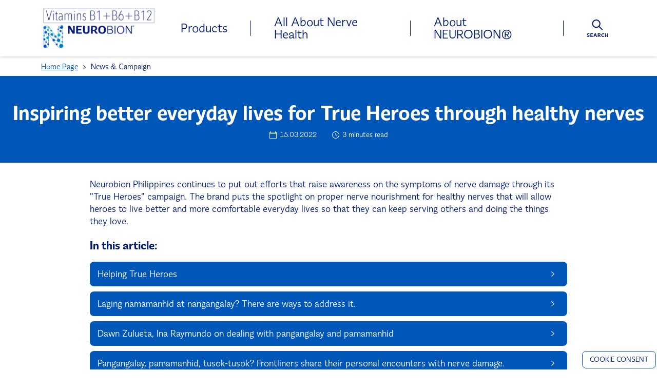

--- FILE ---
content_type: text/html
request_url: https://www.neurobion.com/en-ph/news-and-campaigns
body_size: 25219
content:
<!DOCTYPE html><html lang="en-PH"><head><meta charSet="utf-8"/><title>Latest News and Campaigns | Neurobion </title><meta name="description" content="Neurobion Philippines continues to raise awareness on the symptoms of nerve damage through its &quot;True Heroes&quot; campaign. Learn about our other campaigns and news as well. "/><meta property="og:title" content="Latest News and Campaigns | Neurobion "/><meta property="og:description" content="Neurobion Philippines continues to raise awareness on the symptoms of nerve damage through its &quot;True Heroes&quot; campaign. Learn about our other campaigns and news as well. "/><meta property="og:url" content="https://www.neurobion.com/en-ph/news-and-campaigns"/><link rel="canonical" href="https://www.neurobion.com/en-ph/news-and-campaigns"/><script type="application/ld+json">[{"url":"https://www.neurobion.com/en-ph","logo":"https://www.neurobion.com/en-ph/static/images/logo-main.svg","name":"Neurobion","@type":"Organization","@context":"https://schema.org"},{"url":"https://www.neurobion.com/en-ph","name":"Neurobion","@type":"WebSite","@context":"https://schema.org/","potentialAction":{"@type":"SearchAction","target":"{search_term_string}","query-input":"required name=search_term_string"}},{"@type":"BreadcrumbList","@context":"https://schema.org/","itemListElement":[{"item":"https://www.neurobion.com/en-ph","name":"Homepage","@type":"ListItem","position":1},{"item":"https://www.neurobion.com/en-ph/news-and-campaigns","name":"Inspiring better everyday lives for True Heroes through healthy nerves","@type":"ListItem","position":2}]},{"@type":"Article","image":"https://images.ctfassets.net/slxs295qmzdh/5P1o90HMlMXFMSlEcPkoxj/8531fed63a81ad6292f363a834607f94/neurobion-celebrity-moms_gunupg.jfif","author":{"name":"Neurobion","@type":"Organization"},"@context":"https://schema.org","headline":"Inspiring better everyday lives for True Heroes through healthy nerves","publisher":{"logo":{"url":"https://www.neurobion.com/en-ph/static/images/logo-main.svg","@type":"ImageObject"},"name":"Neurobion","@type":"Organization"},"description":"Neurobion Philippines continues to raise awareness on the symptoms of nerve damage through its True Heroes campaign. Learn about our other campaigns and news as well.","mainEntityOfPage":{"@id":"https://www.neurobion.com/en-ph/news-and-campaigns","@type":"WebPage"}}]</script><meta name="robots" content="follow, index"/><meta name="viewport" content="width=device-width, initial-scale=1.0, maximum-scale=5.0, shrink-to-fit=no"/><meta class="algolia" name="type" data-type="enum" content="article"/><meta class="algolia" name="title" data-type="string" content="Inspiring better everyday lives for True Heroes through healthy nerves"/><meta class="algolia" name="timeToRead" data-type="string" content="3"/><meta name="next-head-count" content="13"/><link rel="preconnect" href="//images.ctfassets.net"/><link rel="shortcut icon preload" as="image" href="/en-ph/static/images/favicon.ico" type="image/x-icon"/><link rel="icon preload" as="image" href="/en-ph/static/images/favicon.ico" type="image/x-icon"/><link rel="preload" href="/en-ph/static/fonts/garymch-book.woff2" as="font" type="font/woff2" crossorigin="true"/><link rel="preload" href="/en-ph/static/fonts/garymch-medium.woff2" as="font" type="font/woff2" crossorigin="true"/><link rel="preload" href="/en-ph/static/fonts/garymch-semibold.woff2" as="font" type="font/woff2" crossorigin="true"/><link rel="preload" href="/en-ph/static/images/logo-main.svg" as="image" type="image/svg+xml"/><link rel="preload" href="/en-ph/_next/static/css/88f9d1110c3e2c93.css" as="style"/><link rel="stylesheet" href="/en-ph/_next/static/css/88f9d1110c3e2c93.css" data-n-g=""/><noscript data-n-css=""></noscript><script defer="" nomodule="" src="/en-ph/_next/static/chunks/polyfills-42372ed130431b0a.js"></script><script src="/en-ph/_next/static/chunks/webpack-dc4275913c2e7a9f.js" defer=""></script><script src="/en-ph/_next/static/chunks/framework-64ad27b21261a9ce.js" defer=""></script><script src="/en-ph/_next/static/chunks/main-2387aa75dc19f884.js" defer=""></script><script src="/en-ph/_next/static/chunks/pages/_app-ce4cc34b9d8ffdc6.js" defer=""></script><script src="/en-ph/_next/static/chunks/1f29e17b-e649c6514aae833f.js" defer=""></script><script src="/en-ph/_next/static/chunks/75fc9c18-677b9b304ed99070.js" defer=""></script><script src="/en-ph/_next/static/chunks/37-6d4f3699074d43dd.js" defer=""></script><script src="/en-ph/_next/static/chunks/pages/%5B...slug%5D-6b6e94867c547b89.js" defer=""></script><script src="/en-ph/_next/static/vf5lz45gegIXCRCBFuLcs/_buildManifest.js" defer=""></script><script src="/en-ph/_next/static/vf5lz45gegIXCRCBFuLcs/_ssgManifest.js" defer=""></script></head><body><noscript>&lt;iframe src=&#x27;https://www.googletagmanager.com/ns.html?id=GTM-PZKPZ4XV&#x27;
                    height=&#x27;0&#x27; width=&#x27;0&#x27; style=&#x27;display:none;visibility:hidden&#x27; title=&quot;GTM&quot;&gt;&lt;/iframe&gt;</noscript><div id="__next"><header id="site-header"><a class="skip-to-content-link" href="#site-main">Skip to Content</a><div class="container"><div class="row g-0"><div class="col-12 main-navigation"><a class="main-logo event_image_click" data-action-detail="logo" href="/en-ph"><img src="/en-ph/static/images/logo-main.svg" alt="Neurobion logo"/></a><div class="main-navigation-right"><div class="menu-items"><nav id="menu_header_menu" class="menu closed" aria-label="Menu" itemscope="" itemType="https://schema.org/SiteNavigationElement"><button type="button" class="menu-burger" aria-label="Toggle navigation menu" aria-expanded="false" aria-controls="mainMenu"><svg class="menu-burger-icon open" xmlns="http://www.w3.org/2000/svg" width="28" height="25.437" viewBox="0 0 28 25.437"><path fill="#001a70" d="M23.216 23.558V20h1.3v3.5a.851.851 0 0 0 .952.909.864.864 0 0 0 .968-.932V20h1.248v3.534c0 1.141-.856 1.9-2.248 1.9s-2.22-.72-2.22-1.876Zm-4.152 1.8-2.152-3.6v3.6h-1.164V20h1.319l2.141 3.558V20h1.16v5.359Zm-9.777 0V20h3.632l.1.893h-2.471v1.36h2.048v.831h-2.048v1.382h2.5l-.128.894Zm-3.823 0-.272-4.177L3.96 25.1H2.84l-1.184-3.919-.3 4.179H.248l.4-5.36h1.68l1.112 3.721L4.548 20h1.676l.368 5.359Z"></path><g fill="#001a70"><rect width="28" height="2" rx=".5"></rect><rect width="28" height="2" rx=".5" transform="translate(0 6)"></rect><rect width="28" height="2" rx=".5" transform="translate(0 12)"></rect></g></svg><svg class="menu-burger-icon closed" xmlns="http://www.w3.org/2000/svg" width="27.432" height="25.667" viewBox="0 0 27.432 25.667"><g><path fill="#fff" d="M22.968 23.788V20.23h1.3v3.5a.851.851 0 0 0 .952.909.864.864 0 0 0 .968-.932V20.23h1.248v3.534c0 1.141-.856 1.9-2.248 1.9s-2.22-.72-2.22-1.876Zm-4.152 1.8-2.152-3.6v3.6H15.5V20.23h1.319l2.141 3.558V20.23h1.16v5.359Zm-9.777 0V20.23h3.632l.1.893H10.3v1.36h2.048v.831H10.3v1.382h2.5l-.128.894Zm-3.823 0-.272-4.177-1.232 3.919h-1.12l-1.184-3.919-.3 4.179H0l.4-5.36h1.68l1.112 3.721L4.3 20.23h1.676l.368 5.359Z"></path><path fill="#fff" d="M7.052.147a.5.5 0 0 1 .707 0l13.007 13.007a.5.5 0 0 1 0 .707l-.579.579a.5.5 0 0 1-.707 0L6.474 1.432a.5.5 0 0 1 0-.707Z"></path><path fill="#fff" d="M20.188.147a.5.5 0 0 0-.707 0L6.474 13.154a.5.5 0 0 0 0 .707l.579.579a.5.5 0 0 0 .707 0L20.766 1.432a.5.5 0 0 0 0-.707Z"></path></g></svg></button><ul class="main_menu"><li class="menu-dropdown closed" tabindex="0"><div class="menu-dropdown-title-raw ">Products<span role="button" tabindex="0" aria-label="Open Submenu" class="menu-dropdown-chevron"><svg width="5px" height="8px" viewBox="0 0 5 8" version="1.1" xmlns:xlink="http://www.w3.org/1999/xlink" xmlns="http://www.w3.org/2000/svg"><g><path d="M4.99975 4.00005C4.99975 4.11205 4.94875 4.21961 4.85975 4.29783L0.81375 7.87654C0.62675 8.04099 0.32575 8.04099 0.13975 7.87654C-0.0472497 7.7121 -0.0472497 7.44454 0.13975 7.28009L3.84875 4.00005L0.13975 0.720898C-0.0472501 0.555563 -0.0472501 0.288003 0.13975 0.124446C0.32575 -0.0408897 0.62675 -0.0408897 0.81375 0.124446L4.85975 3.70227C4.94875 3.78049 4.99975 3.88805 4.99975 4.00005" fill="#FFFFFF" fill-rule="evenodd" stroke="none"></path></g></svg></span></div><ul class="menu-submenu" aria-label="Submenu" itemscope="" itemType="https://schema.org/SiteNavigationElement"><li><a class="event_menu_click event_internal_link" data-action-detail="NEUROBION®" href="/en-ph/products/neurobion">NEUROBION®</a></li><li><a class="event_menu_click event_internal_link" data-action-detail="NEUROBION® FORTE" href="/en-ph/products/neurobion-forte">NEUROBION® FORTE</a></li></ul></li><li class="menu-dropdown closed" tabindex="0"><a class="event_menu_click event_internal_link" data-action-detail="All About Nerve Health" tabindex="-1" href="/en-ph/nerve-health">All About Nerve Health<span role="button" tabindex="0" aria-label="Open Submenu" class="menu-dropdown-chevron"><svg width="5px" height="8px" viewBox="0 0 5 8" version="1.1" xmlns:xlink="http://www.w3.org/1999/xlink" xmlns="http://www.w3.org/2000/svg"><g><path d="M4.99975 4.00005C4.99975 4.11205 4.94875 4.21961 4.85975 4.29783L0.81375 7.87654C0.62675 8.04099 0.32575 8.04099 0.13975 7.87654C-0.0472497 7.7121 -0.0472497 7.44454 0.13975 7.28009L3.84875 4.00005L0.13975 0.720898C-0.0472501 0.555563 -0.0472501 0.288003 0.13975 0.124446C0.32575 -0.0408897 0.62675 -0.0408897 0.81375 0.124446L4.85975 3.70227C4.94875 3.78049 4.99975 3.88805 4.99975 4.00005" fill="#FFFFFF" fill-rule="evenodd" stroke="none"></path></g></svg></span></a><ul class="menu-submenu" aria-label="Submenu" itemscope="" itemType="https://schema.org/SiteNavigationElement"><li><a class="event_menu_click event_internal_link" data-action-detail="Symptoms and Causes of Nerve Damage" href="/en-ph/nerve-health/symptoms-and-causes">Symptoms and Causes of Nerve Damage</a></li><li><a class="event_menu_click event_internal_link" data-action-detail="Taking Care of Your Nerves" href="/en-ph/nerve-health/taking-care-of-your-nerves">Taking Care of Your Nerves</a></li><li><a class="event_menu_click event_internal_link" data-action-detail="B Vitamins and Nerve Health" href="/en-ph/nerve-health/b-vitamins">B Vitamins and Nerve Health</a></li></ul></li><li class="menu-dropdown closed" tabindex="0"><div class="menu-dropdown-title-raw ">About NEUROBION®<span role="button" tabindex="0" aria-label="Open Submenu" class="menu-dropdown-chevron"><svg width="5px" height="8px" viewBox="0 0 5 8" version="1.1" xmlns:xlink="http://www.w3.org/1999/xlink" xmlns="http://www.w3.org/2000/svg"><g><path d="M4.99975 4.00005C4.99975 4.11205 4.94875 4.21961 4.85975 4.29783L0.81375 7.87654C0.62675 8.04099 0.32575 8.04099 0.13975 7.87654C-0.0472497 7.7121 -0.0472497 7.44454 0.13975 7.28009L3.84875 4.00005L0.13975 0.720898C-0.0472501 0.555563 -0.0472501 0.288003 0.13975 0.124446C0.32575 -0.0408897 0.62675 -0.0408897 0.81375 0.124446L4.85975 3.70227C4.94875 3.78049 4.99975 3.88805 4.99975 4.00005" fill="#FFFFFF" fill-rule="evenodd" stroke="none"></path></g></svg></span></div><ul class="menu-submenu neurobion" aria-label="Submenu" itemscope="" itemType="https://schema.org/SiteNavigationElement"><li><a class="event_menu_click event_internal_link" data-action-detail="About Us" href="/en-ph/about-us">About Us</a></li><li><a class="event_menu_click event_internal_link" data-action-detail="Campaign" href="/en-ph/news-and-campaigns">Campaign</a></li></ul></li></ul></nav></div><button type="button" id="search-toggle" class="event_search " data-action-detail="Toggle search" aria-label="Toggle search"><svg width="41px" height="34px" viewBox="0 0 41 34" version="1.1" xmlns:xlink="http://www.w3.org/1999/xlink" xmlns="http://www.w3.org/2000/svg"><g><path d="M2.34771 34C4.06603 34 5.07505 33.1718 5.07505 31.8507C5.07505 29.3958 1.60843 30.4901 1.60843 29.1099C1.60843 28.5972 1.9481 28.2521 2.83723 28.2521C4.02607 28.2521 4.89522 28.7451 4.89522 28.7451L4.89522 27.5028C4.89522 27.5028 4.18592 27 2.70736 27C0.979045 27 0 27.8085 0 29.1296C0 31.6338 3.44664 30.431 3.44664 31.9C3.44664 32.4127 3.077 32.7479 2.18787 32.7479C0.909113 32.7479 0 32.2254 0 32.2254L0 33.4085C0 33.4085 0.77924 34 2.34771 34ZM11.3391 33.9015L11.4989 32.7676L8.38195 32.7676L8.38195 31.0127L10.9395 31.0127L10.9395 29.9578L8.38195 29.9578L8.38195 28.2324L11.4789 28.2324L11.3491 27.0986L6.81348 27.0986L6.81348 33.9015L11.3391 33.9015ZM14.3458 33.9015L14.9552 32.0282L17.3728 32.0282L18.0022 33.9015L19.6306 33.9015L17.153 27.0986L15.2249 27.0986L12.7573 33.9015L14.3458 33.9015ZM17.0532 31.062L15.2749 31.062L16.154 28.3606L17.0532 31.062ZM26.664 33.9507L26.664 33.0437C26.2843 33.024 26.0346 32.7578 25.8248 32.3733L25.545 31.8902C25.3552 31.5353 25.1654 31.2888 24.8457 31.131C25.8048 30.855 26.4242 30.1944 26.4242 29.1789C26.4242 27.8184 25.4252 27.0986 23.9366 27.0986L21.1094 27.0986L21.1094 33.9015L22.6679 33.9015L22.6679 31.4564L23.0874 31.4564C23.567 31.4564 23.8167 31.624 24.0765 32.1367L24.4361 32.8071C24.7558 33.4972 25.1055 33.9507 26.1345 33.9507L26.664 33.9507ZM23.637 30.4409L22.668 30.4409L22.668 28.1831L23.677 28.1831C24.4762 28.193 24.9258 28.5873 24.9258 29.2873C24.9258 29.9676 24.4862 30.4409 23.637 30.4409ZM31.3093 34C32.7579 34 33.4572 33.3887 33.4572 33.3887L33.4572 32.1563C33.4572 32.1563 32.8878 32.6099 31.5791 32.6099C30.3103 32.6099 29.541 31.8507 29.541 30.5C29.541 29.1887 30.3303 28.4394 31.5791 28.4394C32.8278 28.4394 33.4672 28.9028 33.4672 28.9028L33.4672 27.5521C33.4672 27.5521 32.8678 27 31.3293 27C29.2913 27 27.9326 28.3507 27.9326 30.5197C27.9326 32.6493 29.2114 34 31.3093 34ZM36.8143 33.9015L36.8143 30.9831L39.4017 30.9831L39.4017 33.9015L41.0002 33.9015L41.0002 27.0986L39.4017 27.0986L39.4017 29.9085L36.8143 29.9085L36.8143 27.0986L35.2158 27.0986L35.2158 33.9015L36.8143 33.9015Z" fill="#001A70" stroke="none"></path><path d="M18.1406 14.2527C14.7702 14.2527 12.0286 11.5112 12.0286 8.14065C12.0286 4.77015 14.7702 2.02755 18.1406 2.02755C21.5112 2.02755 24.2527 4.77015 24.2527 8.14065C24.2527 11.5112 21.5112 14.2527 18.1406 14.2527L18.1406 14.2527ZM31 19.5657L24.5635 13.1302C25.6366 11.7505 26.2813 10.0223 26.2813 8.14065C26.2813 3.64455 22.6367 0 18.1406 0C13.6446 0 10 3.64455 10 8.14065C10 12.6368 13.6446 16.2813 18.1406 16.2813C20.0223 16.2813 21.7505 15.6355 23.1292 14.5635L29.5657 21L31 19.5657Z" fill="#001A70" fill-rule="evenodd" stroke="none"></path></g></svg><svg width="42px" height="37px" viewBox="0 0 42 37" version="1.1" xmlns:xlink="http://www.w3.org/1999/xlink" xmlns="http://www.w3.org/2000/svg"><g transform="translate(0 29.5)"><path d="M2.62534 7C4.34367 7 5.35268 6.17183 5.35268 4.8507C5.35268 2.39577 1.88606 3.49014 1.88606 2.10986C1.88606 1.59718 2.22573 1.25211 3.11487 1.25211C4.30371 1.25211 5.17286 1.74507 5.17286 1.74507L5.17286 0.502817C5.17286 0.502817 4.46355 0 2.98499 0C1.25668 0 0.277634 0.808451 0.277634 2.12958C0.277634 4.6338 3.72427 3.43099 3.72427 4.9C3.72427 5.41268 3.35463 5.74789 2.4655 5.74789C1.18675 5.74789 0.277634 5.22535 0.277634 5.22535L0.277634 6.40845C0.277634 6.40845 1.05687 7 2.62534 7ZM11.6166 6.90141L11.7764 5.76761L8.65946 5.76761L8.65946 4.01268L11.217 4.01268L11.217 2.95775L8.65946 2.95775L8.65946 1.23239L11.7564 1.23239L11.6266 0.0985916L7.09099 0.0985916L7.09099 6.90141L11.6166 6.90141ZM14.6236 6.90141L15.233 5.02817L17.6507 5.02817L18.2801 6.90141L19.9085 6.90141L17.4309 0.0985916L15.5028 0.0985916L13.0352 6.90141L14.6236 6.90141ZM17.331 4.06197L15.5527 4.06197L16.4319 1.36056L17.331 4.06197ZM26.9416 6.9507L26.9416 6.04366C26.562 6.02394 26.3122 5.75775 26.1024 5.37324L25.8227 4.89014C25.6329 4.53521 25.4431 4.28873 25.1234 4.13099C26.0825 3.85493 26.7019 3.19437 26.7019 2.17887C26.7019 0.81831 25.7028 0.0985916 24.2143 0.0985916L21.387 0.0985916L21.387 6.90141L22.9455 6.90141L22.9455 4.45634L23.3651 4.45634C23.8446 4.45634 24.0944 4.62394 24.3541 5.13662L24.7138 5.80704C25.0335 6.49718 25.3831 6.9507 26.4121 6.9507L26.9416 6.9507ZM23.9146 3.44085L22.9455 3.44085L22.9455 1.1831L23.9545 1.1831C24.7538 1.19296 25.2033 1.58732 25.2033 2.28732C25.2033 2.96761 24.7637 3.44085 23.9146 3.44085ZM31.5871 7C33.0357 7 33.735 6.38873 33.735 6.38873L33.735 5.15634C33.735 5.15634 33.1656 5.60986 31.8568 5.60986C30.5881 5.60986 29.8188 4.8507 29.8188 3.5C29.8188 2.18873 30.608 1.43944 31.8568 1.43944C33.1056 1.43944 33.745 1.90282 33.745 1.90282L33.745 0.552113C33.745 0.552113 33.1456 0 31.6071 0C29.5691 0 28.2104 1.3507 28.2104 3.51972C28.2104 5.6493 29.4891 7 31.5871 7ZM37.0917 6.90141L37.0917 3.9831L39.6792 3.9831L39.6792 6.90141L41.2776 6.90141L41.2776 0.0985916L39.6792 0.0985916L39.6792 2.90845L37.0917 2.90845L37.0917 0.0985916L35.4933 0.0985916L35.4933 6.90141L37.0917 6.90141Z" fill="#FFFFFF" stroke="none"></path></g><g transform="translate(10 0.5)"><path d="M2.23856 0.352846L21.6472 19.7614Q21.6819 19.7962 21.7092 19.8371Q21.7365 19.8779 21.7553 19.9233Q21.7741 19.9687 21.7837 20.0169Q21.7933 20.0651 21.7933 20.1143Q21.7933 20.1634 21.7837 20.2116Q21.7741 20.2598 21.7553 20.3052Q21.7365 20.3506 21.7092 20.3915Q21.6819 20.4324 21.6472 20.4671L20.4671 21.6472Q20.4324 21.6819 20.3915 21.7092Q20.3506 21.7365 20.3052 21.7553Q20.2598 21.7741 20.2116 21.7837Q20.1634 21.7933 20.1143 21.7933Q20.0651 21.7933 20.0169 21.7837Q19.9687 21.7741 19.9233 21.7553Q19.8779 21.7365 19.8371 21.7092Q19.7962 21.6819 19.7614 21.6472L0.352846 2.23856Q0.318094 2.20381 0.290789 2.16294Q0.263484 2.12208 0.244677 2.07667Q0.225869 2.03127 0.216281 1.98306Q0.206693 1.93486 0.206693 1.88571Q0.206693 1.83657 0.216281 1.78836Q0.225869 1.74016 0.244677 1.69475Q0.263484 1.64935 0.290789 1.60848Q0.318094 1.56762 0.352846 1.53287L1.53287 0.352846Q1.56762 0.318094 1.60848 0.290789Q1.64935 0.263484 1.69475 0.244677Q1.74016 0.225869 1.78836 0.216281Q1.83657 0.206693 1.88571 0.206693Q1.93486 0.206693 1.98306 0.216281Q2.03127 0.225869 2.07667 0.244677Q2.12208 0.263484 2.16294 0.290789Q2.20381 0.318094 2.23856 0.352846Z" fill="#FFFFFF" fill-rule="evenodd" stroke="none"></path><path d="M19.7614 0.352846L0.352846 19.7614Q0.318094 19.7962 0.290789 19.8371Q0.263485 19.8779 0.244677 19.9233Q0.225869 19.9687 0.216281 20.0169Q0.206693 20.0651 0.206693 20.1143Q0.206693 20.1634 0.216281 20.2116Q0.225869 20.2598 0.244677 20.3052Q0.263485 20.3507 0.290789 20.3915Q0.318094 20.4324 0.352846 20.4671L1.53287 21.6472Q1.56762 21.6819 1.60848 21.7092Q1.64935 21.7365 1.69476 21.7553Q1.74016 21.7741 1.78836 21.7837Q1.83657 21.7933 1.88571 21.7933Q1.93486 21.7933 1.98306 21.7837Q2.03127 21.7741 2.07667 21.7553Q2.12208 21.7365 2.16294 21.7092Q2.20381 21.6819 2.23856 21.6472L21.6472 2.23856Q21.6819 2.20381 21.7092 2.16294Q21.7365 2.12208 21.7553 2.07667Q21.7741 2.03127 21.7837 1.98306Q21.7933 1.93486 21.7933 1.88571Q21.7933 1.83657 21.7837 1.78836Q21.7741 1.74016 21.7553 1.69476Q21.7365 1.64935 21.7092 1.60848Q21.6819 1.56762 21.6472 1.53287L20.4671 0.352846Q20.4324 0.318094 20.3915 0.290789Q20.3507 0.263485 20.3052 0.244677Q20.2598 0.225869 20.2116 0.216281Q20.1634 0.206693 20.1143 0.206693Q20.0651 0.206693 20.0169 0.216281Q19.9687 0.225869 19.9233 0.244677Q19.8779 0.263485 19.8371 0.290789Q19.7962 0.318094 19.7614 0.352846L19.7614 0.352846Z" fill="#FFFFFF" fill-rule="evenodd" stroke="none"></path></g></svg></button></div></div></div></div></header><main id="site-main"><section id="article-detail-page"><div class="container"><div class="row"><div class="col-12"><div class="breadcrumbs"><ul class="breadcrumbs-list" role="menu" aria-label="Breadcrumbs"><li class="breadcrumbs-list-item" role="menuitem"><a class="event_internal_link" href="/en-ph"><span>Home Page</span></a></li><li class="breadcrumbs-list-item" role="menuitem"><span>News &amp; Campaign</span></li></ul></div></div></div></div><div class="article-header"><h1>Inspiring better everyday lives for True Heroes through healthy nerves</h1><div><span><svg xmlns="http://www.w3.org/2000/svg" width="14" height="14" viewBox="0 0 14 14"><path d="M13,14H1a1,1,0,0,1-1-1V2A1,1,0,0,1,1,1H2V.5a.5.5,0,1,1,1,0V1h8V.5a.5.5,0,1,1,1,0V1h1a1,1,0,0,1,1,1V13A1,1,0,0,1,13,14ZM1,5v8H13V5ZM1,2V4H13V2H12v.5a.5.5,0,0,1-1,0V2H3v.5a.5.5,0,0,1-1,0V2Z" transform="translate(0 0)" fill="#fff"></path></svg><span itemProp="datePublished">15.03.2022</span></span><span><svg xmlns="http://www.w3.org/2000/svg" width="14" height="14" viewBox="0 0 14 14"><path d="M7,14a7,7,0,1,1,7-7A7.008,7.008,0,0,1,7,14ZM7,1a6,6,0,1,0,6,6A6.007,6.007,0,0,0,7,1Zm2.646,9.354h0L6.5,7.207V3h1V6.793l2.854,2.854-.707.706Z" transform="translate(0 0)" fill="#fff"></path></svg>3<!-- --> <!-- -->minutes read</span></div></div><div class="container"><div class="row"><div class="col-12 col-lg-10 offset-lg-1"><div class="article-perex"><p>Neurobion Philippines continues to put out efforts that raise awareness on the symptoms of nerve damage through its &quot;True Heroes&quot; campaign. The brand puts the spotlight on proper nerve nourishment for healthy nerves that will allow heroes to live better and more comfortable everyday lives so that they can keep serving others and doing the things they love.</p></div><div class="anchor-navigation "><div>In this article:</div><nav><ul><li class=""><span role="button" aria-label="Link to Helping True Heroes section" tabindex="0" class="event_button_click">Helping True Heroes<svg width="5px" height="8px" viewBox="0 0 5 8" version="1.1" xmlns:xlink="http://www.w3.org/1999/xlink" xmlns="http://www.w3.org/2000/svg"><g><path d="M4.99975 4.00005C4.99975 4.11205 4.94875 4.21961 4.85975 4.29783L0.81375 7.87654C0.62675 8.04099 0.32575 8.04099 0.13975 7.87654C-0.0472497 7.7121 -0.0472497 7.44454 0.13975 7.28009L3.84875 4.00005L0.13975 0.720898C-0.0472501 0.555563 -0.0472501 0.288003 0.13975 0.124446C0.32575 -0.0408897 0.62675 -0.0408897 0.81375 0.124446L4.85975 3.70227C4.94875 3.78049 4.99975 3.88805 4.99975 4.00005" fill="#FFFFFF" fill-rule="evenodd" stroke="none"></path></g></svg></span></li><li class=""><span role="button" aria-label="Link to Laging namamanhid at nangangalay? There are ways to address it. section" tabindex="0" class="event_button_click">Laging namamanhid at nangangalay? There are ways to address it.<svg width="5px" height="8px" viewBox="0 0 5 8" version="1.1" xmlns:xlink="http://www.w3.org/1999/xlink" xmlns="http://www.w3.org/2000/svg"><g><path d="M4.99975 4.00005C4.99975 4.11205 4.94875 4.21961 4.85975 4.29783L0.81375 7.87654C0.62675 8.04099 0.32575 8.04099 0.13975 7.87654C-0.0472497 7.7121 -0.0472497 7.44454 0.13975 7.28009L3.84875 4.00005L0.13975 0.720898C-0.0472501 0.555563 -0.0472501 0.288003 0.13975 0.124446C0.32575 -0.0408897 0.62675 -0.0408897 0.81375 0.124446L4.85975 3.70227C4.94875 3.78049 4.99975 3.88805 4.99975 4.00005" fill="#FFFFFF" fill-rule="evenodd" stroke="none"></path></g></svg></span></li><li class=""><span role="button" aria-label="Link to Dawn Zulueta, Ina Raymundo on dealing with pangangalay and pamamanhid section" tabindex="0" class="event_button_click">Dawn Zulueta, Ina Raymundo on dealing with pangangalay and pamamanhid<svg width="5px" height="8px" viewBox="0 0 5 8" version="1.1" xmlns:xlink="http://www.w3.org/1999/xlink" xmlns="http://www.w3.org/2000/svg"><g><path d="M4.99975 4.00005C4.99975 4.11205 4.94875 4.21961 4.85975 4.29783L0.81375 7.87654C0.62675 8.04099 0.32575 8.04099 0.13975 7.87654C-0.0472497 7.7121 -0.0472497 7.44454 0.13975 7.28009L3.84875 4.00005L0.13975 0.720898C-0.0472501 0.555563 -0.0472501 0.288003 0.13975 0.124446C0.32575 -0.0408897 0.62675 -0.0408897 0.81375 0.124446L4.85975 3.70227C4.94875 3.78049 4.99975 3.88805 4.99975 4.00005" fill="#FFFFFF" fill-rule="evenodd" stroke="none"></path></g></svg></span></li><li class=""><span role="button" aria-label="Link to Pangangalay, pamamanhid, tusok-tusok? Frontliners share their personal encounters with nerve damage. section" tabindex="0" class="event_button_click">Pangangalay, pamamanhid, tusok-tusok? Frontliners share their personal encounters with nerve damage.<svg width="5px" height="8px" viewBox="0 0 5 8" version="1.1" xmlns:xlink="http://www.w3.org/1999/xlink" xmlns="http://www.w3.org/2000/svg"><g><path d="M4.99975 4.00005C4.99975 4.11205 4.94875 4.21961 4.85975 4.29783L0.81375 7.87654C0.62675 8.04099 0.32575 8.04099 0.13975 7.87654C-0.0472497 7.7121 -0.0472497 7.44454 0.13975 7.28009L3.84875 4.00005L0.13975 0.720898C-0.0472501 0.555563 -0.0472501 0.288003 0.13975 0.124446C0.32575 -0.0408897 0.62675 -0.0408897 0.81375 0.124446L4.85975 3.70227C4.94875 3.78049 4.99975 3.88805 4.99975 4.00005" fill="#FFFFFF" fill-rule="evenodd" stroke="none"></path></g></svg></span></li></ul></nav></div></div></div></div><div class="container article-content"><span class="anchor-container"><span id="HelpingTrueHeroes"></span></span><div class="row no-gutters  justify-content-start"><div class="col-12"><div class="container"><div class="row justify-content-start"><div class="col-lg-6 col-12 "><picture><source srcSet="//images.ctfassets.net/slxs295qmzdh/7lcFY3MA4fYCbHm52fg0bL/9bac605493926b934301275a2b20d484/campaign-videothumb_vzyfem.jfif?fm=avif" type="image/avif"/><source srcSet="//images.ctfassets.net/slxs295qmzdh/7lcFY3MA4fYCbHm52fg0bL/9bac605493926b934301275a2b20d484/campaign-videothumb_vzyfem.jfif?fm=webp" type="image/webp"/><source srcSet="//images.ctfassets.net/slxs295qmzdh/7lcFY3MA4fYCbHm52fg0bL/9bac605493926b934301275a2b20d484/campaign-videothumb_vzyfem.jfif?fm=jpg&amp;fl=progressive" type="image/jpeg"/><img alt="Campaign Helping True Heroes Thumbnail" class="" src="//images.ctfassets.net/slxs295qmzdh/7lcFY3MA4fYCbHm52fg0bL/9bac605493926b934301275a2b20d484/campaign-videothumb_vzyfem.jfif?fm=jpg&amp;fl=progressive" loading="lazy" draggable="false"/></picture></div><div class="col-lg-6 col-12 "><div class="richtext-container "><h2>Helping True Heroes</h2><p>Our latest TV commercial emphasizes how proper diet and exercise plus <a class="event_internal_link" data-action-detail="/products/neurobion" href="/en-ph/products/neurobion">Vitamins B1+B6+B12 (NEUROBION)</a> help nourish your nerves to keep symptoms like pamamanhid (numbness) and tusok-tusok (tingling) at bay, so you can keep being your family’s True Hero.</p><p>Watch the full <a href="https://www.youtube.com/watch?v=-p7MZBPNuqw">video</a> here to learn more.</p></div></div></div></div></div></div><span class="anchor-container"><span id="LagingnamamanhidatnangangalayTherearewaystoaddressit"></span></span><div class="row no-gutters  justify-content-start"><div class="col-12"><div class="container"><div class="row justify-content-start"><div class="col-lg-6 col-12 "><div class="richtext-container "><h2>Laging namamanhid at nangangalay? There are ways to address it.</h2><p>You can deal with constant pangangalay, tusok-tusok, or pamamanhid with these simple acts.</p><p><a href="https://www.rappler.com/brandrap/health-beauty-and-wellness/ways-avoid-neuropathy-nerve-damage/?utm_medium=Social&amp;utm_campaign=Echobox&amp;utm_source=Facebook#Echobox=1607667346">Click here to read more.</a></p><p>If symptoms persist, consult your doctor.</p><p>ASC Reference No.: P123P120220NS</p></div></div><div class="col-lg-6 col-12 "><picture><source srcSet="//images.ctfassets.net/slxs295qmzdh/3fRgOgi6k9CaR788v4caQK/192db7331f367f07708c0f1ff8241269/neurobion-intake_ntjuqs.jfif?fm=avif" type="image/avif"/><source srcSet="//images.ctfassets.net/slxs295qmzdh/3fRgOgi6k9CaR788v4caQK/192db7331f367f07708c0f1ff8241269/neurobion-intake_ntjuqs.jfif?fm=webp" type="image/webp"/><source srcSet="//images.ctfassets.net/slxs295qmzdh/3fRgOgi6k9CaR788v4caQK/192db7331f367f07708c0f1ff8241269/neurobion-intake_ntjuqs.jfif?fm=jpg&amp;fl=progressive" type="image/jpeg"/><img alt="Woman seated down, drinking water" class="" src="//images.ctfassets.net/slxs295qmzdh/3fRgOgi6k9CaR788v4caQK/192db7331f367f07708c0f1ff8241269/neurobion-intake_ntjuqs.jfif?fm=jpg&amp;fl=progressive" loading="lazy" draggable="false"/></picture></div></div></div></div></div><span class="anchor-container"><span id="DawnZuluetaInaRaymundoondealingwithpangangalayandpamamanhid"></span></span><div class="row no-gutters  justify-content-start"><div class="col-12"><div class="container"><div class="row justify-content-start"><div class="col-lg-6 col-12 "><picture><source srcSet="//images.ctfassets.net/slxs295qmzdh/5P1o90HMlMXFMSlEcPkoxj/8531fed63a81ad6292f363a834607f94/neurobion-celebrity-moms_gunupg.jfif?fm=avif" type="image/avif"/><source srcSet="//images.ctfassets.net/slxs295qmzdh/5P1o90HMlMXFMSlEcPkoxj/8531fed63a81ad6292f363a834607f94/neurobion-celebrity-moms_gunupg.jfif?fm=webp" type="image/webp"/><source srcSet="//images.ctfassets.net/slxs295qmzdh/5P1o90HMlMXFMSlEcPkoxj/8531fed63a81ad6292f363a834607f94/neurobion-celebrity-moms_gunupg.jfif?fm=jpg&amp;fl=progressive" type="image/jpeg"/><img alt="Dawn Zulueta, Ina Raymundo on dealing with pangangalay and pamamanhid" class="" src="//images.ctfassets.net/slxs295qmzdh/5P1o90HMlMXFMSlEcPkoxj/8531fed63a81ad6292f363a834607f94/neurobion-celebrity-moms_gunupg.jfif?fm=jpg&amp;fl=progressive" loading="lazy" draggable="false"/></picture></div><div class="col-lg-6 col-12 "><div class="richtext-container "><h2>Dawn Zulueta, Ina Raymundo on dealing with pangangalay and pamamanhid</h2><p>From working, taking care of their children and the house, and keeping up with their own needs, moms truly have a lot on their plate.</p><p>Now that the whole family is staying at home, there might be some moms who have been finding it difficult to manage all their tasks. While in the past most moms could focus on their work in the office and on their family at home, our present situation requires that they juggle these – and more – all at the same time.</p><p>To understand the sentiments of busy Filipino moms, we caught up with celebrity moms Dawn Zulueta and Ina Raymundo.</p><p><a href="https://www.rappler.com/brandrap/health-beauty-and-wellness/celebrity-mothers-share-ways-deal-nerve-pain/">Click here to read more.</a></p><p>If symptoms persist, consult your doctor.</p><p>ASC Reference No.: P222P051921NS</p></div></div></div></div></div></div><span class="anchor-container"><span id="Pangangalaypamamanhidtusok-tusokFrontlinerssharetheirpersonalencounterswithnervedamage"></span></span><div class="row no-gutters  justify-content-start"><div class="col-12"><div class="container"><div class="row justify-content-start"><div class="col-lg-6 col-12 "><div class="richtext-container "><h2>Pangangalay, pamamanhid, tusok-tusok? Frontliners share their personal encounters with nerve damage.</h2><p>Among us Filipinos, neuropathy usually manifests through tusok-tusok, pamamanhid, or pangangalay—symptoms which we usually dismiss only as exhaustion or being overworked.</p><p><a href="https://lifestyle.inquirer.net/383407/pangangalay-pamamanhid-tusok-tusok-frontliners-share-their-personal-encounters-with-nerve-damage-neurobion/">Click here to read more.</a></p><p>If symptoms persist, consult your doctor.</p><p>ASC Reference No.: P236P052521NS</p></div></div><div class="col-lg-6 col-12 "><picture><source srcSet="//images.ctfassets.net/slxs295qmzdh/638PQ4OHSvWJEc4pAXABB7/4b9972ab4e36621c9b133abb7af218c8/Neurobion-featured-image-02_tlgiac.jfif?fm=avif" type="image/avif"/><source srcSet="//images.ctfassets.net/slxs295qmzdh/638PQ4OHSvWJEc4pAXABB7/4b9972ab4e36621c9b133abb7af218c8/Neurobion-featured-image-02_tlgiac.jfif?fm=webp" type="image/webp"/><source srcSet="//images.ctfassets.net/slxs295qmzdh/638PQ4OHSvWJEc4pAXABB7/4b9972ab4e36621c9b133abb7af218c8/Neurobion-featured-image-02_tlgiac.jfif?fm=jpg&amp;fl=progressive" type="image/jpeg"/><img alt="Pangangalay, pamamanhid, tusok-tusok? Frontliners share their personal encounters with nerve damage." class="" src="//images.ctfassets.net/slxs295qmzdh/638PQ4OHSvWJEc4pAXABB7/4b9972ab4e36621c9b133abb7af218c8/Neurobion-featured-image-02_tlgiac.jfif?fm=jpg&amp;fl=progressive" loading="lazy" draggable="false"/></picture></div></div></div></div></div></div><div class="infobox-section"><div class="container"><div class="row"><div class="col-12 col-lg-10 offset-lg-1"><div class="infobox"><div class="infobox-title"><h3>If symptoms persist, consult your doctor</h3></div><div class="infobox-text"><p>Talk to your doctor about the Vitamins B1+B6+B12 (<strong>NEURO</strong>BION®) formulation, dose and duration of treatment that is appropriate for you.</p></div><div class="infobox-icon"><svg xmlns="http://www.w3.org/2000/svg" width="42" height="38"><g fill="none" fill-rule="evenodd"><path d="M22.699 16.513c.22 0 .41.08.572.241a.782.782 0 0 1 .241.573v7.327h.815c.22 0 .411.08.572.241a.782.782 0 0 1 .242.573v1.628c0 .22-.081.412-.242.573a.784.784 0 0 1-.572.241h-6.513a.784.784 0 0 1-.572-.241.783.783 0 0 1-.242-.573v-1.628c0-.22.08-.411.242-.573a.783.783 0 0 1 .572-.241h.814v-4.885h-.814a.783.783 0 0 1-.572-.241.782.782 0 0 1-.242-.573v-1.628c0-.22.08-.411.242-.573a.782.782 0 0 1 .572-.241Zm0-6.513c.22 0 .411.08.572.242a.782.782 0 0 1 .242.572v2.443c0 .22-.08.41-.242.572a.783.783 0 0 1-.572.242h-3.257a.782.782 0 0 1-.572-.242.782.782 0 0 1-.242-.572v-2.443c0-.22.08-.411.242-.572a.783.783 0 0 1 .572-.242Z" fill="#0057B8"></path></g></svg></div></div></div></div></div></div><div class="container article-related-articles"><div class="row"><div class="col-12"><div class="list-component articles"><div class="row"><div class="col-md-8 col-12 offset-md-2"><h2 class="list-component-title">Related articles</h2></div></div><div class="row list-entries"><div class="col-md-6 col-lg-4 col-12 list-entries-item"><a class="article-card / event_internal_link" data-action-detail="Signs and Symptoms of Nerve Damage" href="/en-ph/nerve-health/symptoms-and-causes/signs-and-symptoms-nerve-damage"><div class="article-card-label background-orange"><span>symptoms</span></div><picture><source srcSet="//images.ctfassets.net/slxs295qmzdh/7LPt3b6urHQT32srBvhlRH/1e78b13796645f96368ba8f88d18e8f9/ADP02_resized.jpg?fm=avif" type="image/avif" media="(min-width: 768px)"/><source srcSet="//images.ctfassets.net/slxs295qmzdh/7LPt3b6urHQT32srBvhlRH/1e78b13796645f96368ba8f88d18e8f9/ADP02_resized.jpg?fm=webp" type="image/webp" media="(min-width: 768px)"/><source srcSet="//images.ctfassets.net/slxs295qmzdh/7LPt3b6urHQT32srBvhlRH/1e78b13796645f96368ba8f88d18e8f9/ADP02_resized.jpg?fm=jpg&amp;fl=progressive" type="image/jpeg" media="(min-width: 768px)"/><source srcSet="//images.ctfassets.net/slxs295qmzdh/7LPt3b6urHQT32srBvhlRH/1e78b13796645f96368ba8f88d18e8f9/ADP02_resized.jpg?fm=avif" type="image/avif"/><source srcSet="//images.ctfassets.net/slxs295qmzdh/7LPt3b6urHQT32srBvhlRH/1e78b13796645f96368ba8f88d18e8f9/ADP02_resized.jpg?fm=webp" type="image/webp"/><source srcSet="//images.ctfassets.net/slxs295qmzdh/7LPt3b6urHQT32srBvhlRH/1e78b13796645f96368ba8f88d18e8f9/ADP02_resized.jpg?fm=jpg&amp;fl=progressive" type="image/jpeg"/><img alt="Guy holding up hand in pain" class="" src="//images.ctfassets.net/slxs295qmzdh/7LPt3b6urHQT32srBvhlRH/1e78b13796645f96368ba8f88d18e8f9/ADP02_resized.jpg?fm=jpg&amp;fl=progressive" draggable="false"/></picture><div class="article-card-content"><h3 class="article-card-title">Signs and Symptoms of Nerve Damage</h3><span class="article-card-description"><p>The symptoms of nerve damage are usually manageable, but it’s important be aware of the warning signs so you can get an early diagnosis and treatment. Read on to learn more. </p></span></div><button type="button" class="btn btn-link event_button_click event_internal_link article-card-button icon-arrow-right" data-action-detail="Read more" rel="noreferrer">Read more</button></a></div></div></div></div><div class="col-12 col-lg-4 offset-lg-4 article-related-articles-button"><a class="btn btn-white-bordered event_button_click event_internal_link" data-action-detail="All Articles" rel="noreferrer" href="/en-ph/nerve-health">All Articles</a></div></div></div><div class="article-reference-number-wrapper"><div class="container"><div class="row"><div class="col-12"><div class="article-reference-number">ASC Ref No. M067P112017N</div></div></div></div></div></section></main><footer id="site-footer" data-swiftype-index="false"><div class="site-footer-menu-section"><div class="container"><div class="row"><div class="col-12 col-lg-4"><nav id="menu_footer_menu" class="menu closed" aria-label="Menu" itemscope="" itemType="https://schema.org/SiteNavigationElement"><ul><li><a class="event_menu_click event_internal_link" data-action-detail="Location selector" href="/en-ph/location-selector">Location selector</a></li><li><a class="event_menu_click event_internal_link" data-action-detail="Contact us" href="/en-ph/contact-us">Contact us</a></li><li><a class="event_menu_click event_internal_link" data-action-detail="Sitemap" href="/en-ph/sitemap">Sitemap</a></li></ul></nav></div><div class="col-12 col-lg-4 site-footer-social"><span>Follow NEUROBION®</span><div><a href="https://www.facebook.com/NeurobionPhilippines/" data-action-detail="Facebook" class="event_socialmedia_exit" target="_blank" rel="noreferrer"><img src="/en-ph/static/images/icon-fb.svg" alt="facebook icon image" width="32" height="32" decoding="async" loading="lazy"/></a><a href="https://www.youtube.com/channel/UCfsiLwnLOIgRsfCuqNVCZ-w" data-action-detail="Youtube" class="event_socialmedia_exit" target="_blank" rel="noreferrer"><img src="/en-ph/static/images/icon-yt.svg" alt="youtube icon image" width="32" height="32" decoding="async" loading="lazy"/></a></div></div><div class="col-12 col-lg-4"><p class="site-footer-affiliate">© The Procter &amp; Gamble Company and affiliates, 2025. These products are marketed by The Procter &amp; Gamble Company and its affiliates and are not associated with Merck &amp; Co.</p></div></div></div></div><div class="container"><div class="row site-footer-links"><nav id="menu_footer_bottom_links" class="menu closed" aria-label="Menu" itemscope="" itemType="https://schema.org/SiteNavigationElement"><ul><li><a class="event_outbound_link" href="https://termsandconditions.pg.com/en-ph/#use" target="_blank" rel="noopener noreferrer" data-action-detail="https://termsandconditions.pg.com/en-ph/#use">Terms and Conditions</a></li><li><a class="event_outbound_link" href="https://privacypolicy.pg.com/en-PH" target="_blank" rel="noopener noreferrer" data-action-detail="https://privacypolicy.pg.com/en-PH">Privacy</a></li><li><a class="event_outbound_link privacy-choices-link" href="https://preferencecenter.pg.com/en-ph/datarequests/" target="_blank" rel="noopener noreferrer" data-action-detail="https://preferencecenter.pg.com/en-ph/datarequests/">Your Privacy Choices</a></li><li><a class="event_outbound_link adchoice" href="https://privacypolicy.pg.com/en-PH/#iba" target="_blank" rel="noopener noreferrer" data-action-detail="https://privacypolicy.pg.com/en-PH/#iba">AdChoices</a></li></ul></nav><span><img src="/en-ph/static/images/pg-logo.png" alt="PG logo image" width="110" height="45" decoding="async" loading="lazy"/></span></div></div><button type="button" class="dc-cookie-consent / optanon-cookie-popup-button">Cookie consent</button></footer><div id="base-modal"></div></div><script id="__NEXT_DATA__" type="application/json">{"props":{"pageProps":{"_id":"16uNgnJEvMIbE6w9tM8Lyh","_model":"page","_depth":0,"name":"ADP - PH - News \u0026 Campaign","url":"/news-and-campaigns","meta":{"_id":"19FyGlqCulnvOoKPPyfRgC","_model":"pageMeta","_depth":1,"name":"ADP - PH - News \u0026 Campaign","title":"Latest News and Campaigns | Neurobion ","breadcrumbsTitle":"News \u0026 Campaign","description":"Neurobion Philippines continues to raise awareness on the symptoms of nerve damage through its \"True Heroes\" campaign. Learn about our other campaigns and news as well. ","ogTitle":"Latest News and Campaigns | Neurobion ","ogDescription":"Neurobion Philippines continues to raise awareness on the symptoms of nerve damage through its \"True Heroes\" campaign. Learn about our other campaigns and news as well. ","schemaOrgJson":[{"url":"https://www.neurobion.com/en-ph","logo":"https://www.neurobion.com/en-ph/static/images/logo-main.svg","name":"Neurobion","@type":"Organization","@context":"https://schema.org"},{"url":"https://www.neurobion.com/en-ph","name":"Neurobion","@type":"WebSite","@context":"https://schema.org/","potentialAction":{"@type":"SearchAction","target":"{search_term_string}","query-input":"required name=search_term_string"}},{"@type":"BreadcrumbList","@context":"https://schema.org/","itemListElement":[{"item":"https://www.neurobion.com/en-ph","name":"Homepage","@type":"ListItem","position":1},{"item":"https://www.neurobion.com/en-ph/news-and-campaigns","name":"Inspiring better everyday lives for True Heroes through healthy nerves","@type":"ListItem","position":2}]},{"@type":"Article","image":"https://images.ctfassets.net/slxs295qmzdh/5P1o90HMlMXFMSlEcPkoxj/8531fed63a81ad6292f363a834607f94/neurobion-celebrity-moms_gunupg.jfif","author":{"name":"Neurobion","@type":"Organization"},"@context":"https://schema.org","headline":"Inspiring better everyday lives for True Heroes through healthy nerves","publisher":{"logo":{"url":"https://www.neurobion.com/en-ph/static/images/logo-main.svg","@type":"ImageObject"},"name":"Neurobion","@type":"Organization"},"description":"Neurobion Philippines continues to raise awareness on the symptoms of nerve damage through its True Heroes campaign. Learn about our other campaigns and news as well.","mainEntityOfPage":{"@id":"https://www.neurobion.com/en-ph/news-and-campaigns","@type":"WebPage"}}],"_reducedData":true},"page":{"_id":"1zbM5dHGKex4x6h0pjVyjz","_model":"articleDetailPage","_depth":1,"name":"ADP - PH - News \u0026 Campaign","title":"Inspiring better everyday lives for True Heroes through healthy nerves","timeToRead":3,"publishDate":"2022-03-15","categoryLabelColor":true,"perex":"Neurobion Philippines continues to put out efforts that raise awareness on the symptoms of nerve damage through its \"True Heroes\" campaign. The brand puts the spotlight on proper nerve nourishment for healthy nerves that will allow heroes to live better and more comfortable everyday lives so that they can keep serving others and doing the things they love.","articleCardPerex":{"data":{},"content":[{"data":{},"content":[{"data":{},"marks":[],"value":"Neurobion Philippines continues to put out efforts that raise awareness on the symptoms of nerve damage through its \"True Heroes\" campaign. The brand puts the spotlight on proper nerve nourishment for healthy nerves that will allow heroes to live better and more comfortable everyday lives so that they can keep serving others and doing the things they love.","nodeType":"text"}],"nodeType":"paragraph"}],"nodeType":"document"},"content":[{"_id":"3HugH8KJa42jnv4tpa3lxT","_model":"anchor","_depth":2,"name":"ADP - PH - News \u0026 Campaign - Helping True Heroes","navigationTitle":"Helping True Heroes","_reducedData":true},{"_id":"5HOlzCUntrjdDTzDfJtPMx","_model":"genericSection","_depth":2,"name":"ADP - PH - News \u0026 Campaign - Helping True Heroes","gridConfiguration":{"_id":"2EzYp5weWGZto91hbfxbTC","_model":"gridSectionGridConfiguration","_depth":3,"name":"2 items (6, 6) - Fixed","contentAlignment":"left","desktopColumnsConfig":"6,6","mobileColumnsConfig":"12,12","infiniteColumns":true,"wrappingContainer":"Fixed width","_reducedData":true},"content":[{"_id":"3M7VnRcPnfqgr800c9Cg00","_model":"image","_depth":3,"name":"ADP - PH - News \u0026 Campaign - Helping True Heroes - Image","imageType":"standard-picture","image":{"metadata":{"tags":[],"concepts":[]},"sys":{"space":{"sys":{"type":"Link","linkType":"Space","id":"slxs295qmzdh"}},"id":"7lcFY3MA4fYCbHm52fg0bL","type":"Asset","createdAt":"2022-04-14T10:46:39.416Z","updatedAt":"2022-04-14T10:46:39.416Z","environment":{"sys":{"id":"master","type":"Link","linkType":"Environment"}},"publishedVersion":3,"revision":1,"locale":"en-PH"},"fields":{"title":"campaign-videothumb vzyfem","description":"","file":{"url":"//images.ctfassets.net/slxs295qmzdh/7lcFY3MA4fYCbHm52fg0bL/9bac605493926b934301275a2b20d484/campaign-videothumb_vzyfem.jfif","details":{"size":30836,"image":{"width":505,"height":294}},"fileName":"campaign-videothumb_vzyfem.jfif","contentType":"image/jpeg"}}},"alternativeText":"Campaign Helping True Heroes Thumbnail","_reducedData":true},{"_id":"3Bjof5txi0hy1KzLDlKoAT","_model":"richText","_depth":3,"name":"ADP - PH - News \u0026 Campaign - Helping True Heroes - Text","text":{"nodeType":"document","data":{},"content":[{"nodeType":"heading-2","data":{},"content":[{"nodeType":"text","value":"Helping True Heroes","marks":[],"data":{}}]},{"nodeType":"paragraph","data":{},"content":[{"nodeType":"text","value":"Our latest TV commercial emphasizes how proper diet and exercise plus ","marks":[],"data":{}},{"nodeType":"entry-hyperlink","data":{"target":{"metadata":{"tags":[],"concepts":[]},"sys":{"space":{"sys":{"type":"Link","linkType":"Space","id":"slxs295qmzdh"}},"id":"6a0hVSJI4jJpKqabb5Kk1C","type":"Entry","createdAt":"2022-04-13T13:50:03.530Z","updatedAt":"2022-06-14T13:21:55.812Z","environment":{"sys":{"id":"master","type":"Link","linkType":"Environment"}},"publishedVersion":9,"revision":3,"contentType":{"sys":{"type":"Link","linkType":"ContentType","id":"page"}},"locale":"en-PH"},"fields":{"name":"Neurobion","url":"/products/neurobion","meta":{"metadata":{"tags":[],"concepts":[]},"sys":{"space":{"sys":{"type":"Link","linkType":"Space","id":"slxs295qmzdh"}},"id":"csaDWq2yVaQH1Ix186bJ1","type":"Entry","createdAt":"2022-04-13T13:49:41.282Z","updatedAt":"2025-09-26T12:22:19.596Z","environment":{"sys":{"id":"master","type":"Link","linkType":"Environment"}},"publishedVersion":20,"revision":3,"contentType":{"sys":{"type":"Link","linkType":"ContentType","id":"pageMeta"}},"locale":"en-PH"},"fields":{"name":"Neurobion Meta","title":"Neurobion® Tablet - Combination of Vitamins B1, B6 \u0026 B12 | Neurobion","breadcrumbsTitle":"Neurobion® Tablet - Combination of Vitamins B1, B6 \u0026 B12","description":"Neurobion® is an optimal combination of B vitamins that protects the nerves. Learn about the benefits, composition and uses of Neurobion®.","keywords":"Neurobion,  Neurobion price, Neurobion forte, Neurobion vitamin, Neurobion use, Neurobion tablet, Neurobion forte for sleep, Neurobion b1 b6 b12","ogTitle":"Neurobion® Tablet - Combination of Vitamins B1, B6 \u0026 B12 | Neurobion","schemaOrgJson":[{"url":"https://www.neurobion.com/en-ph","logo":"https://www.neurobion.com/en-ph/static/images/logo-main.svg","name":"Neurobion","@type":"Organization","@context":"https://schema.org"},{"url":"https://www.neurobion.com/en-ph","name":"Neurobion","@type":"WebSite","@context":"https://schema.org/","potentialAction":{"@type":"SearchAction","target":"{search_term_string}","query-input":"required name=search_term_string"}},{"@type":"BreadcrumbList","@context":"https://schema.org/","itemListElement":[{"item":"https://www.neurobion.com/en-ph","name":"Homepage","@type":"ListItem","position":1},{"item":"https://www.neurobion.com/en-ph/products/neurobion","name":"Neurobion® Tablet - Combination of Vitamins B1, B6 \u0026 B12","@type":"ListItem","position":2}]},{"name":"Neurobion® Tablet - Combination of Vitamins B1, B6 \u0026 B12","@type":"Product","brand":{"name":"Neurobion","@type":"Organization"},"image":"https://images.ctfassets.net/slxs295qmzdh/5qwU4L4ec8EspobEMkVKLV/656c2d19be59563bd6a6ccd0ea8f6955/Neurobion.png","@context":"https://schema.org/","description":"Neurobion® is an optimal combination of B vitamins that protects the nerves. Learn about the benefits, composition and uses of Neurobion®."}]}},"page":{"metadata":{"tags":[],"concepts":[]},"sys":{"space":{"sys":{"type":"Link","linkType":"Space","id":"slxs295qmzdh"}},"id":"4yIIDua69KIuBhWNFj9F4W","type":"Entry","createdAt":"2022-04-13T13:50:02.317Z","updatedAt":"2022-07-13T14:57:55.869Z","environment":{"sys":{"id":"master","type":"Link","linkType":"Environment"}},"publishedVersion":92,"revision":5,"contentType":{"sys":{"type":"Link","linkType":"ContentType","id":"productDetailPage"}},"locale":"en-PH"},"fields":{"name":"Neurobion","title":"NEUROBION®","vitaminsText":"Vitamins B1+B6+B12","vitaminsImage":{"metadata":{"tags":[],"concepts":[]},"sys":{"space":{"sys":null},"id":"3uGT2OsSDDfMOAwFbhuQId","type":"Entry","createdAt":"2022-04-13T13:50:02.363Z","updatedAt":"2022-04-13T13:50:02.363Z","environment":{"sys":null},"publishedVersion":10,"revision":1,"contentType":{"sys":null},"locale":"en-PH"},"fields":{"name":"Vitamins image - Neurobion","alternativeText":"Vitamins B1+B3+B12 (Neurobion)","imageType":"transparent-picture","mobileImage":{"metadata":null,"sys":null,"fields":null},"tabletBreakpoint":768,"desktopImage":{"metadata":null,"sys":null,"fields":null},"desktopBreakpoint":992,"largeBreakpoint":1200}},"caption":"Helps keep nerve damage symptoms away, protects your nerve health with proper diet and exercise.","description":"Vitamins B1+B6+B12 (**NEURO**BION®) with clinically proven nerve nourishing B vitamins, helps to protect \u0026 nourish your nerves with proper diet and excercise. ¹","color":"primary","productImage":{"metadata":{"tags":[],"concepts":[]},"sys":{"space":{"sys":null},"id":"4baunRHZLez7Ds5bZVFjlr","type":"Entry","createdAt":"2022-04-13T13:50:02.396Z","updatedAt":"2024-06-06T08:59:46.725Z","environment":{"sys":null},"publishedVersion":15,"revision":2,"contentType":{"sys":null},"locale":"en-PH"},"fields":{"name":"Neurobion product image","alternativeText":"Neurobion packshot","imageType":"standard-picture","mobileImage":{"metadata":null,"sys":null,"fields":null},"tabletBreakpoint":768,"desktopImage":{"metadata":null,"sys":null,"fields":null},"desktopBreakpoint":992,"largeBreakpoint":1200}},"cardImage":{"metadata":{"tags":[],"concepts":[]},"sys":{"space":{"sys":null},"id":"4baunRHZLez7Ds5bZVFjlr","type":"Entry","createdAt":"2022-04-13T13:50:02.396Z","updatedAt":"2024-06-06T08:59:46.725Z","environment":{"sys":null},"publishedVersion":15,"revision":2,"contentType":{"sys":null},"locale":"en-PH"},"fields":{"name":"Neurobion product image","alternativeText":"Neurobion packshot","imageType":"standard-picture","mobileImage":{"metadata":null,"sys":null,"fields":null},"tabletBreakpoint":768,"desktopImage":{"metadata":null,"sys":null,"fields":null},"desktopBreakpoint":992,"largeBreakpoint":1200}},"cardDescription":"Vitamins B1+B6+B12 (NEUROBION®) with clinically proven nerve nourishing B vitamins, helps to protect \u0026 nourish your nerves with proper diet and exercise.","relatedProductImage":{"metadata":{"tags":[],"concepts":[]},"sys":{"space":{"sys":null},"id":"4baunRHZLez7Ds5bZVFjlr","type":"Entry","createdAt":"2022-04-13T13:50:02.396Z","updatedAt":"2024-06-06T08:59:46.725Z","environment":{"sys":null},"publishedVersion":15,"revision":2,"contentType":{"sys":null},"locale":"en-PH"},"fields":{"name":"Neurobion product image","alternativeText":"Neurobion packshot","imageType":"standard-picture","mobileImage":{"metadata":null,"sys":null,"fields":null},"tabletBreakpoint":768,"desktopImage":{"metadata":null,"sys":null,"fields":null},"desktopBreakpoint":992,"largeBreakpoint":1200}},"content":{"metadata":{"tags":[],"concepts":[]},"sys":{"space":{"sys":null},"id":"64Num5sGHPb4T2KHQC3tat","type":"Entry","createdAt":"2022-04-13T13:50:02.426Z","updatedAt":"2022-05-31T11:10:54.726Z","environment":{"sys":null},"publishedVersion":55,"revision":3,"contentType":{"sys":null},"locale":"en-PH"},"fields":{"name":"Neurobion Content","text":{"nodeType":null,"data":null,"content":[null,null,null]}}},"productInfo":[{"metadata":{"tags":[],"concepts":[]},"sys":{"space":{"sys":null},"id":"qHqkl0SilPZA6yAamnFRP","type":"Entry","createdAt":"2022-04-13T13:50:02.530Z","updatedAt":"2022-04-13T13:50:02.530Z","environment":{"sys":null},"publishedVersion":35,"revision":1,"contentType":{"sys":null},"locale":"en-PH"},"fields":{"name":"Neurobion Composition","title":"Composition","text":{"nodeType":null,"data":null,"content":[null,null,null,null,null]}}},{"metadata":{"tags":[],"concepts":[]},"sys":{"space":{"sys":null},"id":"71j6N9zX1zLQOuPkofMZOg","type":"Entry","createdAt":"2022-04-13T13:50:02.575Z","updatedAt":"2022-04-13T13:50:02.575Z","environment":{"sys":null},"publishedVersion":21,"revision":1,"contentType":{"sys":null},"locale":"en-PH"},"fields":{"name":"Neurobion Instructions for use","title":"Instructions for use","text":{"nodeType":null,"data":null,"content":[null,null,null]}}},{"metadata":{"tags":[],"concepts":[]},"sys":{"space":{"sys":null},"id":"2wZpczNyUKq17H5BV0kNaq","type":"Entry","createdAt":"2022-04-13T13:50:02.595Z","updatedAt":"2022-04-13T13:50:02.595Z","environment":{"sys":null},"publishedVersion":18,"revision":1,"contentType":{"sys":null},"locale":"en-PH"},"fields":{"name":"Neurobion Indications","title":"Indications","text":{"nodeType":null,"data":null,"content":[null,null,null]}}}],"faqSection":{"metadata":{"tags":[],"concepts":[]},"sys":{"space":{"sys":null},"id":"1Q1bUDf4QuxRwvggIckMjW","type":"Entry","createdAt":"2022-04-13T13:50:02.621Z","updatedAt":"2022-04-13T13:50:02.621Z","environment":{"sys":null},"publishedVersion":10,"revision":1,"contentType":{"sys":null},"locale":"en-PH"},"fields":{"name":"Learn more about nerve health","faqsItems":[{"metadata":null,"sys":null,"fields":null},{"metadata":null,"sys":null,"fields":null},{"metadata":null,"sys":null,"fields":null},{"metadata":null,"sys":null,"fields":null},{"metadata":null,"sys":null,"fields":null},{"metadata":null,"sys":null,"fields":null},{"metadata":null,"sys":null,"fields":null}]}},"infoBox":{"metadata":{"tags":[],"concepts":[]},"sys":{"space":{"sys":null},"id":"4VSfncg6BzxpRqQF25MZU7","type":"Entry","createdAt":"2022-04-13T13:50:02.797Z","updatedAt":"2022-04-13T13:50:02.797Z","environment":{"sys":null},"publishedVersion":8,"revision":1,"contentType":{"sys":null},"locale":"en-PH"},"fields":{"name":"Infobox - Neurobion","title":"If symptoms persist, consult your doctor","text":"Talk to your doctor about the Vitamins B1+B6+B12 (**NEURO**BION®) formulation, dose and duration of treatment that is appropriate for you.\n\n__References:__\n\n¹ Calderón‐Ospina, C. A., \u0026 Nava‐Mesa, M. O. (2020). B Vitamins in the nervous system: Current knowledge of the biochemical modes of action and synergies of thiamine, pyridoxine, and cobalamin. CNS neuroscience \u0026 therapeutics, 26(1), 5-13.\n\n² Head, K. A. (2006). Peripheral neuropathy: pathogenic mechanisms and alternative therapies. Alternative medicine review, 11(4)."}},"relatedProducts":[{"metadata":{"tags":[],"concepts":[]},"sys":{"space":{"sys":null},"id":"w13IeFe3xCK9Rzti7ZJ7z","type":"Entry","createdAt":"2022-04-13T13:50:02.837Z","updatedAt":"2022-06-14T13:22:07.370Z","environment":{"sys":null},"publishedVersion":13,"revision":4,"contentType":{"sys":null},"locale":"en-PH"},"fields":{"name":"Neurobion Forte","url":"/products/neurobion-forte","meta":{"metadata":null,"sys":null,"fields":null},"page":{"metadata":null,"sys":null,"fields":null}}}],"bottomSection":{"metadata":{"tags":[],"concepts":[]},"sys":{"space":{"sys":null},"id":"38zejcQGDlHKmLJUVAyIhR","type":"Entry","createdAt":"2022-06-07T21:20:23.657Z","updatedAt":"2022-07-12T13:41:44.358Z","environment":{"sys":null},"publishedVersion":6,"revision":2,"contentType":{"sys":null},"locale":"en-PH"},"fields":{"name":"Neurobion PDP - ASC ref no","gridConfiguration":{"metadata":null,"sys":null,"fields":null},"sectionCustomClass":"article-reference-number-wrapper","content":[{"metadata":null,"sys":null,"fields":null}]}},"modal":{"metadata":{"tags":[],"concepts":[]},"sys":{"space":{"sys":null},"id":"48RMpTAnBqZEHfe08kVuM","type":"Entry","createdAt":"2022-07-13T14:56:58.025Z","updatedAt":"2022-07-13T14:56:58.025Z","environment":{"sys":null},"publishedVersion":6,"revision":1,"contentType":{"sys":null},"locale":"en-PH"},"fields":{"name":"Neurobion - where to buy button","text":"Where to buy","content":{"metadata":null,"sys":null,"fields":null},"color":"light-blue"}}}}}}},"content":[{"nodeType":"text","value":"Vitamins B1+B6+B12 (NEUROBION)","marks":[],"data":{}}]},{"nodeType":"text","value":" help nourish your nerves to keep symptoms like pamamanhid (numbness) and tusok-tusok (tingling) at bay, so you can keep being your family’s True Hero.","marks":[],"data":{}}]},{"nodeType":"paragraph","data":{},"content":[{"nodeType":"text","value":"Watch the full ","marks":[],"data":{}},{"nodeType":"hyperlink","data":{"uri":"https://www.youtube.com/watch?v=-p7MZBPNuqw"},"content":[{"nodeType":"text","value":"video","marks":[],"data":{}}]},{"nodeType":"text","value":" here to learn more.","marks":[],"data":{}}]}]},"_reducedData":true}],"_reducedData":true},{"_id":"1o7i1omNIiKXlUaNmJDAa7","_model":"anchor","_depth":2,"name":"ADP - PH - News \u0026 Campaign - Laging namamanhid at nangangalay? There are ways to address it.","navigationTitle":"Laging namamanhid at nangangalay? There are ways to address it.","_reducedData":true},{"_id":"6e16Azvt3mT1gHUx2R6Wbe","_model":"genericSection","_depth":2,"name":"ADP - PH - News \u0026 Campaign - Laging namamanhid at nangangalay? There are ways to address it.","gridConfiguration":{"_id":"2EzYp5weWGZto91hbfxbTC","_model":"gridSectionGridConfiguration","_depth":3,"name":"2 items (6, 6) - Fixed","contentAlignment":"left","desktopColumnsConfig":"6,6","mobileColumnsConfig":"12,12","infiniteColumns":true,"wrappingContainer":"Fixed width","_reducedData":true},"content":[{"_id":"67zNLDXUrvfU08SKqtNLi3","_model":"richText","_depth":3,"name":"ADP - PH - News \u0026 Campaign - Laging namamanhid at nangangalay? There are ways to address it. - Text","text":{"nodeType":"document","data":{},"content":[{"nodeType":"heading-2","data":{},"content":[{"nodeType":"text","value":"Laging namamanhid at nangangalay? There are ways to address it.","marks":[],"data":{}}]},{"nodeType":"paragraph","data":{},"content":[{"nodeType":"text","value":"You can deal with constant pangangalay, tusok-tusok, or pamamanhid with these simple acts.","marks":[],"data":{}}]},{"nodeType":"paragraph","data":{},"content":[{"nodeType":"text","value":null,"marks":[],"data":{}},{"nodeType":"hyperlink","data":{"uri":"https://www.rappler.com/brandrap/health-beauty-and-wellness/ways-avoid-neuropathy-nerve-damage/?utm_medium=Social\u0026utm_campaign=Echobox\u0026utm_source=Facebook#Echobox=1607667346"},"content":[{"nodeType":"text","value":"Click here to read more.","marks":[],"data":{}}]},{"nodeType":"text","value":null,"marks":[],"data":{}}]},{"nodeType":"paragraph","data":{},"content":[{"nodeType":"text","value":"If symptoms persist, consult your doctor.","marks":[],"data":{}}]},{"nodeType":"paragraph","data":{},"content":[{"nodeType":"text","value":"ASC Reference No.: P123P120220NS","marks":[],"data":{}}]}]},"_reducedData":true},{"_id":"7lFqFXN04z1ZdjZCYZiCZ3","_model":"image","_depth":3,"name":"ADP - PH - News \u0026 Campaign - Laging namamanhid at nangangalay? There are ways to address it. - Image","imageType":"standard-picture","image":{"metadata":{"tags":[],"concepts":[]},"sys":{"space":{"sys":{"type":"Link","linkType":"Space","id":"slxs295qmzdh"}},"id":"3fRgOgi6k9CaR788v4caQK","type":"Asset","createdAt":"2022-04-14T10:46:39.411Z","updatedAt":"2022-04-14T10:46:39.411Z","environment":{"sys":{"id":"master","type":"Link","linkType":"Environment"}},"publishedVersion":3,"revision":1,"locale":"en-PH"},"fields":{"title":"neurobion-intake ntjuqs","description":"","file":{"url":"//images.ctfassets.net/slxs295qmzdh/3fRgOgi6k9CaR788v4caQK/192db7331f367f07708c0f1ff8241269/neurobion-intake_ntjuqs.jfif","details":{"size":451158,"image":{"width":1280,"height":720}},"fileName":"neurobion-intake_ntjuqs.jfif","contentType":"image/jpeg"}}},"alternativeText":"Woman seated down, drinking water","_reducedData":true}],"_reducedData":true},{"_id":"4OHIIuUpNyGRfCQwmdJys7","_model":"anchor","_depth":2,"name":"ADP - PH - News \u0026 Campaign - Dawn Zulueta, Ina Raymundo on dealing with pangangalay and pamamanhid","navigationTitle":"Dawn Zulueta, Ina Raymundo on dealing with pangangalay and pamamanhid","_reducedData":true},{"_id":"70vP8Iku9pfLjhxSwZexC4","_model":"genericSection","_depth":2,"name":"ADP - PH - News \u0026 Campaign - Dawn Zulueta, Ina Raymundo on dealing with pangangalay and pamamanhid","gridConfiguration":{"_id":"2EzYp5weWGZto91hbfxbTC","_model":"gridSectionGridConfiguration","_depth":3,"name":"2 items (6, 6) - Fixed","contentAlignment":"left","desktopColumnsConfig":"6,6","mobileColumnsConfig":"12,12","infiniteColumns":true,"wrappingContainer":"Fixed width","_reducedData":true},"content":[{"_id":"59XghpqfSCMeCGkKyPR8l","_model":"image","_depth":3,"name":"ADP - PH - News \u0026 Campaign - Dawn Zulueta, Ina Raymundo on dealing with pangangalay and pamamanhid - Image","imageType":"standard-picture","image":{"metadata":{"tags":[],"concepts":[]},"sys":{"space":{"sys":{"type":"Link","linkType":"Space","id":"slxs295qmzdh"}},"id":"5P1o90HMlMXFMSlEcPkoxj","type":"Asset","createdAt":"2022-04-14T10:46:39.405Z","updatedAt":"2022-04-14T10:46:39.405Z","environment":{"sys":{"id":"master","type":"Link","linkType":"Environment"}},"publishedVersion":3,"revision":1,"locale":"en-PH"},"fields":{"title":"neurobion-celebrity-moms gunupg","description":"","file":{"url":"//images.ctfassets.net/slxs295qmzdh/5P1o90HMlMXFMSlEcPkoxj/8531fed63a81ad6292f363a834607f94/neurobion-celebrity-moms_gunupg.jfif","details":{"size":625791,"image":{"width":1280,"height":720}},"fileName":"neurobion-celebrity-moms_gunupg.jfif","contentType":"image/jpeg"}}},"alternativeText":"Dawn Zulueta, Ina Raymundo on dealing with pangangalay and pamamanhid","_reducedData":true},{"_id":"7HqcAX3dAUSgytFzsBqSXv","_model":"richText","_depth":3,"name":"ADP - PH - News \u0026 Campaign - Dawn Zulueta, Ina Raymundo on dealing with pangangalay and pamamanhid - Text","text":{"data":{},"content":[{"data":{},"content":[{"data":{},"marks":[],"value":"Dawn Zulueta, Ina Raymundo on dealing with pangangalay and pamamanhid","nodeType":"text"}],"nodeType":"heading-2"},{"data":{},"content":[{"data":{},"marks":[],"value":"From working, taking care of their children and the house, and keeping up with their own needs, moms truly have a lot on their plate.","nodeType":"text"}],"nodeType":"paragraph"},{"data":{},"content":[{"data":{},"marks":[],"value":"Now that the whole family is staying at home, there might be some moms who have been finding it difficult to manage all their tasks. While in the past most moms could focus on their work in the office and on their family at home, our present situation requires that they juggle these – and more – all at the same time.","nodeType":"text"}],"nodeType":"paragraph"},{"data":{},"content":[{"data":{},"marks":[],"value":"To understand the sentiments of busy Filipino moms, we caught up with celebrity moms Dawn Zulueta and Ina Raymundo.","nodeType":"text"}],"nodeType":"paragraph"},{"data":{},"content":[{"data":{},"marks":[],"value":null,"nodeType":"text"},{"data":{"uri":"https://www.rappler.com/brandrap/health-beauty-and-wellness/celebrity-mothers-share-ways-deal-nerve-pain/"},"content":[{"data":{},"marks":[],"value":"Click here to read more.","nodeType":"text"}],"nodeType":"hyperlink"},{"data":{},"marks":[],"value":null,"nodeType":"text"}],"nodeType":"paragraph"},{"data":{},"content":[{"data":{},"marks":[],"value":"If symptoms persist, consult your doctor.","nodeType":"text"}],"nodeType":"paragraph"},{"data":{},"content":[{"data":{},"marks":[],"value":"ASC Reference No.: P222P051921NS","nodeType":"text"}],"nodeType":"paragraph"}],"nodeType":"document"},"_reducedData":true}],"_reducedData":true},{"_id":"3vuwRlyZvj30S3CvUFuBAc","_model":"anchor","_depth":2,"name":"ADP - PH - News \u0026 Campaign - Pangangalay, pamamanhid, tusok-tusok? Frontliners share their personal encounters with nerve damage.","navigationTitle":"Pangangalay, pamamanhid, tusok-tusok? Frontliners share their personal encounters with nerve damage.","_reducedData":true},{"_id":"6xgWwqJ7KKIAqk09C1KasM","_model":"genericSection","_depth":2,"name":"ADP - PH - News \u0026 Campaign - Pangangalay, pamamanhid, tusok-tusok? Frontliners share their personal encounters with nerve damage.","gridConfiguration":{"_id":"2EzYp5weWGZto91hbfxbTC","_model":"gridSectionGridConfiguration","_depth":3,"name":"2 items (6, 6) - Fixed","contentAlignment":"left","desktopColumnsConfig":"6,6","mobileColumnsConfig":"12,12","infiniteColumns":true,"wrappingContainer":"Fixed width","_reducedData":true},"content":[{"_id":"VTOpaZEPdr02AnbWqpQ4C","_model":"richText","_depth":3,"name":"ADP - PH - News \u0026 Campaign - Pangangalay, pamamanhid, tusok-tusok? Frontliners share their personal encounters with nerve damage. - Text","text":{"data":{},"content":[{"data":{},"content":[{"data":{},"marks":[],"value":"Pangangalay, pamamanhid, tusok-tusok? Frontliners share their personal encounters with nerve damage.","nodeType":"text"}],"nodeType":"heading-2"},{"data":{},"content":[{"data":{},"marks":[],"value":"Among us Filipinos, neuropathy usually manifests through tusok-tusok, pamamanhid, or pangangalay—symptoms which we usually dismiss only as exhaustion or being overworked.","nodeType":"text"}],"nodeType":"paragraph"},{"data":{},"content":[{"data":{},"marks":[],"value":null,"nodeType":"text"},{"data":{"uri":"https://lifestyle.inquirer.net/383407/pangangalay-pamamanhid-tusok-tusok-frontliners-share-their-personal-encounters-with-nerve-damage-neurobion/"},"content":[{"data":{},"marks":[],"value":"Click here to read more.","nodeType":"text"}],"nodeType":"hyperlink"},{"data":{},"marks":[],"value":null,"nodeType":"text"}],"nodeType":"paragraph"},{"data":{},"content":[{"data":{},"marks":[],"value":"If symptoms persist, consult your doctor.","nodeType":"text"}],"nodeType":"paragraph"},{"data":{},"content":[{"data":{},"marks":[],"value":"ASC Reference No.: P236P052521NS","nodeType":"text"}],"nodeType":"paragraph"}],"nodeType":"document"},"_reducedData":true},{"_id":"2bwyHhj4VJ4y26iPdP5I5P","_model":"image","_depth":3,"name":"ADP - PH - News \u0026 Campaign - Pangangalay, pamamanhid, tusok-tusok? Frontliners share their personal encounters with nerve damage. - Image","imageType":"standard-picture","image":{"metadata":{"tags":[],"concepts":[]},"sys":{"space":{"sys":{"type":"Link","linkType":"Space","id":"slxs295qmzdh"}},"id":"638PQ4OHSvWJEc4pAXABB7","type":"Asset","createdAt":"2022-04-14T10:46:39.401Z","updatedAt":"2022-04-14T10:46:39.401Z","environment":{"sys":{"id":"master","type":"Link","linkType":"Environment"}},"publishedVersion":3,"revision":1,"locale":"en-PH"},"fields":{"title":"Neurobion-featured-image-02 tlgiac","description":"","file":{"url":"//images.ctfassets.net/slxs295qmzdh/638PQ4OHSvWJEc4pAXABB7/4b9972ab4e36621c9b133abb7af218c8/Neurobion-featured-image-02_tlgiac.jfif","details":{"size":214046,"image":{"width":1280,"height":720}},"fileName":"Neurobion-featured-image-02_tlgiac.jfif","contentType":"image/jpeg"}}},"alternativeText":"Pangangalay, pamamanhid, tusok-tusok? Frontliners share their personal encounters with nerve damage.","_reducedData":true}],"_reducedData":true}],"infoBox":{"_id":"vBew82ai5RZodD5lksD35","_model":"infoBox","_depth":2,"name":"Info Box","title":"If symptoms persist, consult your doctor","text":"Talk to your doctor about the Vitamins B1+B6+B12 (**NEURO**BION®) formulation, dose and duration of treatment that is appropriate for you.","_reducedData":true},"relatedArticles":[{"_id":"7ioR4AdIuF0pJw0Q3oaeLY","_model":"page","_depth":2,"name":"ADP - PH - Signs and Symptoms of Nerve Damage","url":"/nerve-health/symptoms-and-causes/signs-and-symptoms-nerve-damage","meta":{"_id":"TH2mdoVe3K9ajd4MEyrj0","_model":"pageMeta","_depth":3,"name":"Signs and Symptoms of Nerve Damage","title":"Signs and Symptoms of Nerve Damage | Neurobion","breadcrumbsTitle":"Signs and Symptoms of Nerve Damage","description":"Pamamanhid (numbness)? Tusok-tusok (pins and needles)? This could be a sign of nerve damage! Learn about the symptoms you might experience, and some that may be harder to spot. ","keywords":"nerve damage symptoms, pins and needles, hands are tingly, arm numb, nerve pain, tingling in leg, signs of nerve damage, nerve damage in back symptoms, symptoms of nerve damage in leg, nerve damage in hand symptoms, signs of nerve damage in hand ","ogTitle":"Signs and Symptoms of Nerve Damage | Neurobion","ogDescription":"Pamamanhid (numbness)? Tusok-tusok (pins and needles)? This could be a sign of nerve damage! Learn about the symptoms you might experience, and some that may be harder to spot. ","schemaOrgJson":[{"url":"https://www.neurobion.com/en-ph","logo":"https://www.neurobion.com/en-ph/static/images/logo-main.svg","name":"Neurobion","@type":"Organization","@context":"https://schema.org"},{"url":"https://www.neurobion.com/en-ph","name":"Neurobion","@type":"WebSite","@context":"https://schema.org/","potentialAction":{"@type":"SearchAction","target":"{search_term_string}","query-input":"required name=search_term_string"}},{"@type":"BreadcrumbList","@context":"https://schema.org/","itemListElement":[{"item":"https://www.neurobion.com/en-ph","name":"Homepage","@type":"ListItem","position":1},{"item":"https://www.neurobion.com/en-ph/nerve-health","name":"All About Nerve Health","@type":"ListItem","position":2},{"item":"https://www.neurobion.com/en-ph/nerve-health/symptoms-and-causes","name":"Symptoms and Causes of Nerve Damage","@type":"ListItem","position":3},{"item":"https://www.neurobion.com/en-ph/nerve-health/symptoms-and-causes/signs-and-symptoms-nerve-damage","name":"Signs and Symptoms of Nerve Damage","@type":"ListItem","position":4}]},{"@type":"Article","image":"https://images.ctfassets.net/slxs295qmzdh/7LPt3b6urHQT32srBvhlRH/1e78b13796645f96368ba8f88d18e8f9/ADP02_resized.jpg","author":{"name":"Neurobion","@type":"Organization"},"@context":"https://schema.org","headline":"Signs and Symptoms of Nerve Damage","publisher":{"logo":{"url":"https://www.neurobion.com/en-ph/static/images/logo-main.svg","@type":"ImageObject"},"name":"Neurobion","@type":"Organization"},"description":"Pamamanhid (numbness)? Tusok-tusok (pins and needles)? This could be a sign of nerve damage! Learn about the symptoms you might experience, and some that may be harder to spot.","mainEntityOfPage":{"@id":"https://www.neurobion.com/en-ph/nerve-health/symptoms-and-causes/signs-and-symptoms-nerve-damage","@type":"WebPage"}}],"_reducedData":true},"page":{"_id":"4duZeCALBUPARh2svsSTUA","_depth":3,"_model":"articleDetailPage","title":"Signs and Symptoms of Nerve Damage","cardImage":{"_id":"X2OuvNNVbRexvb4LTq9Rc","_model":"imageSet","_depth":4,"name":"ADP - PH - Signs and Symptoms of Nerve Damage - Card Image","alternativeText":"Guy holding up hand in pain","imageType":"standard-picture","mobileImage":{"metadata":{"tags":[],"concepts":[]},"sys":{"space":{"sys":{"type":"Link","linkType":"Space","id":"slxs295qmzdh"}},"id":"7LPt3b6urHQT32srBvhlRH","type":"Asset","createdAt":"2022-04-14T10:47:05.439Z","updatedAt":"2022-04-14T10:47:05.439Z","environment":{"sys":{"id":"master","type":"Link","linkType":"Environment"}},"publishedVersion":3,"revision":1,"locale":"en-PH"},"fields":{"title":"ADP02 resized","description":"","file":{"url":"//images.ctfassets.net/slxs295qmzdh/7LPt3b6urHQT32srBvhlRH/1e78b13796645f96368ba8f88d18e8f9/ADP02_resized.jpg","details":{"size":118514,"image":{"width":1240,"height":466}},"fileName":"ADP02_resized.jpg","contentType":"image/jpeg"}}},"tabletImage":{"metadata":{"tags":[],"concepts":[]},"sys":{"space":{"sys":{"type":"Link","linkType":"Space","id":"slxs295qmzdh"}},"id":"7LPt3b6urHQT32srBvhlRH","type":"Asset","createdAt":"2022-04-14T10:47:05.439Z","updatedAt":"2022-04-14T10:47:05.439Z","environment":{"sys":{"id":"master","type":"Link","linkType":"Environment"}},"publishedVersion":3,"revision":1,"locale":"en-PH"},"fields":{"title":"ADP02 resized","description":"","file":{"url":"//images.ctfassets.net/slxs295qmzdh/7LPt3b6urHQT32srBvhlRH/1e78b13796645f96368ba8f88d18e8f9/ADP02_resized.jpg","details":{"size":118514,"image":{"width":1240,"height":466}},"fileName":"ADP02_resized.jpg","contentType":"image/jpeg"}}},"tabletBreakpoint":768,"desktopBreakpoint":992,"largeBreakpoint":1200,"_reducedData":true},"perex":"You might be unaware that some minor discomforts like tusok-tusok (tingling) on the feet, tingly hands, pins and needles or burning sensations—which are often ignored—could in fact be signs of nerve damage. The good news is that the symptoms of nerve damage are usually manageable, but it’s important be aware of the warning signs so you can get an early diagnosis and treatment. Read on to learn more. ¹ ²","articleCardPerex":{"data":{},"content":[{"data":{},"content":[{"data":{},"marks":[],"value":"The symptoms of nerve damage are usually manageable, but it’s important be aware of the warning signs so you can get an early diagnosis and treatment. Read on to learn more. ","nodeType":"text"}],"nodeType":"paragraph"}],"nodeType":"document"},"categoryLabel":"symptoms","categoryLabelColor":true,"_reducedData":true},"_reducedData":true}],"referenceNumber":"ASC Ref No. M067P112017N","_reducedData":true,"anchors":[{"_id":"3HugH8KJa42jnv4tpa3lxT","_model":"anchor","_depth":2,"name":"ADP - PH - News \u0026 Campaign - Helping True Heroes","navigationTitle":"Helping True Heroes","_reducedData":true,"hash":"HelpingTrueHeroes"},{"_id":"1o7i1omNIiKXlUaNmJDAa7","_model":"anchor","_depth":2,"name":"ADP - PH - News \u0026 Campaign - Laging namamanhid at nangangalay? There are ways to address it.","navigationTitle":"Laging namamanhid at nangangalay? There are ways to address it.","_reducedData":true,"hash":"LagingnamamanhidatnangangalayTherearewaystoaddressit"},{"_id":"4OHIIuUpNyGRfCQwmdJys7","_model":"anchor","_depth":2,"name":"ADP - PH - News \u0026 Campaign - Dawn Zulueta, Ina Raymundo on dealing with pangangalay and pamamanhid","navigationTitle":"Dawn Zulueta, Ina Raymundo on dealing with pangangalay and pamamanhid","_reducedData":true,"hash":"DawnZuluetaInaRaymundoondealingwithpangangalayandpamamanhid"},{"_id":"3vuwRlyZvj30S3CvUFuBAc","_model":"anchor","_depth":2,"name":"ADP - PH - News \u0026 Campaign - Pangangalay, pamamanhid, tusok-tusok? Frontliners share their personal encounters with nerve damage.","navigationTitle":"Pangangalay, pamamanhid, tusok-tusok? Frontliners share their personal encounters with nerve damage.","_reducedData":true,"hash":"Pangangalaypamamanhidtusok-tusokFrontlinerssharetheirpersonalencounterswithnervedamage"}]},"_reducedData":true,"breadcrumbs":[{"name":"Homepage","url":"/","meta":{"name":"Homepage Meta","title":"NEUROBION: Vitamin B1, B6 and B12 Combination and Nerve Health","breadcrumbsTitle":"Home Page","description":"NEUROBION® healthy nerves for a fuller life. Discover our range of products and read our tips and advice to enjoy a healthier nervous system.","ogTitle":"NEUROBION: Vitamin B1, B6 and B12 Combination and Nerve Health","ogImage":{},"ogDescription":"NEUROBION® healthy nerves for a fuller life. Discover our range of products and read our tips and advice to enjoy a healthier nervous system.","schemaOrgJson":[{"url":"https://www.neurobion.com/en-ph","logo":"https://www.neurobion.com/en-ph/static/images/logo-main.svg","name":"Neurobion","@type":"Organization","@context":"https://schema.org"},{"url":"https://www.neurobion.com/en-ph","name":"Neurobion","@type":"WebSite","@context":"https://schema.org/","potentialAction":{"@type":"SearchAction","target":"{search_term_string}","query-input":"required name=search_term_string"}}]}},{"name":"ADP - PH - News \u0026 Campaign","url":"/news-and-campaigns","meta":{"name":"ADP - PH - News \u0026 Campaign","title":"Latest News and Campaigns | Neurobion ","breadcrumbsTitle":"News \u0026 Campaign","description":"Neurobion Philippines continues to raise awareness on the symptoms of nerve damage through its \"True Heroes\" campaign. Learn about our other campaigns and news as well. ","ogTitle":"Latest News and Campaigns | Neurobion ","ogDescription":"Neurobion Philippines continues to raise awareness on the symptoms of nerve damage through its \"True Heroes\" campaign. Learn about our other campaigns and news as well. ","schemaOrgJson":[{"url":"https://www.neurobion.com/en-ph","logo":"https://www.neurobion.com/en-ph/static/images/logo-main.svg","name":"Neurobion","@type":"Organization","@context":"https://schema.org"},{"url":"https://www.neurobion.com/en-ph","name":"Neurobion","@type":"WebSite","@context":"https://schema.org/","potentialAction":{"@type":"SearchAction","target":"{search_term_string}","query-input":"required name=search_term_string"}},{"@type":"BreadcrumbList","@context":"https://schema.org/","itemListElement":[{"item":"https://www.neurobion.com/en-ph","name":"Homepage","@type":"ListItem","position":1},{"item":"https://www.neurobion.com/en-ph/news-and-campaigns","name":"Inspiring better everyday lives for True Heroes through healthy nerves","@type":"ListItem","position":2}]},{"@type":"Article","image":"https://images.ctfassets.net/slxs295qmzdh/5P1o90HMlMXFMSlEcPkoxj/8531fed63a81ad6292f363a834607f94/neurobion-celebrity-moms_gunupg.jfif","author":{"name":"Neurobion","@type":"Organization"},"@context":"https://schema.org","headline":"Inspiring better everyday lives for True Heroes through healthy nerves","publisher":{"logo":{"url":"https://www.neurobion.com/en-ph/static/images/logo-main.svg","@type":"ImageObject"},"name":"Neurobion","@type":"Organization"},"description":"Neurobion Philippines continues to raise awareness on the symptoms of nerve damage through its True Heroes campaign. Learn about our other campaigns and news as well.","mainEntityOfPage":{"@id":"https://www.neurobion.com/en-ph/news-and-campaigns","@type":"WebPage"}}]}}],"slug":"news-and-campaigns","nextPreview":false,"mwLabels":{"privacy-link":{"privacyLink":"https://privacypolicy.pg.com/en-PH"}},"headerMenu":{"_id":"7apzzbC5u3rvD9Zv49u5rN","_model":"menu","_depth":0,"name":"Main Menu","code":"header_menu","items":[{"_id":"6iB50KSqQWsGqmJBxGQGmQ","_model":"menuItemDropdown","_depth":1,"name":"Products","title":"Products","items":[{"_id":"4SzymIKVAKq7s952k0drHF","_model":"menuItemInternal","_depth":2,"name":"Neurobion menu item","title":"NEUROBION®","page":{"_id":"6a0hVSJI4jJpKqabb5Kk1C","_depth":3,"_model":"page","url":"/products/neurobion","_reducedData":true},"_reducedData":true},{"_id":"28707yC1tMActYrCKSv9B5","_model":"menuItemInternal","_depth":2,"name":"Neurobion Forte menu item","title":"NEUROBION® FORTE","page":{"_id":"w13IeFe3xCK9Rzti7ZJ7z","_depth":3,"_model":"page","url":"/products/neurobion-forte","_reducedData":true},"_reducedData":true}],"_reducedData":true},{"_id":"gJoaDZkijp6uUVtu0B5er","_model":"menuItemDropdown","_depth":1,"name":"All About Nerve Health","title":"All About Nerve Health","page":{"_id":"3poCV4An3IgzkYWSkzTFKb","_depth":2,"_model":"page","url":"/nerve-health","_reducedData":true},"items":[{"_id":"yKDxswsQEBU2oA4018UNP","_model":"menuItemInternal","_depth":2,"name":"Symptoms and Causes of Nerve Damage - Menu","title":"Symptoms and Causes of Nerve Damage","page":{"_id":"3Fy4yvhRCiPtB2FYtwBT2y","_depth":3,"_model":"page","url":"/nerve-health/symptoms-and-causes","_reducedData":true},"_reducedData":true},{"_id":"bjMklkvaVbkbTkCO2qyP2","_model":"menuItemInternal","_depth":2,"name":"Taking Care of Your Nerves - Menu","title":"Taking Care of Your Nerves","page":{"_id":"5OuNv6y7UwiQN2M9uB577x","_depth":3,"_model":"page","url":"/nerve-health/taking-care-of-your-nerves","_reducedData":true},"_reducedData":true},{"_id":"4TNkXclgkvYpcSu43AQkJd","_model":"menuItemInternal","_depth":2,"name":"B Vitamins and Nerve Health - Menu","title":"B Vitamins and Nerve Health","page":{"_id":"4Z0ILumqYodq9vvpIrpcQQ","_depth":3,"_model":"page","url":"/nerve-health/b-vitamins","_reducedData":true},"_reducedData":true}],"_reducedData":true},{"_id":"785zVSuFiNZwdzoKn53DpA","_model":"menuItemDropdown","_depth":1,"name":"About NEUROBION®","title":"About NEUROBION®","items":[{"_id":"4hluFMOqkE0Jhb6CmHj7p5","_model":"menuItemInternal","_depth":2,"name":"About Us - Menu","title":"About Us","page":{"_id":"46MOWA1S1prv6Yw4SKAF8z","_depth":3,"_model":"page","url":"/about-us","_reducedData":true},"_reducedData":true},{"_id":"5b49FBzwADz0FpCuMJ0OvT","_model":"menuItemInternal","_depth":2,"name":"Campaign","title":"Campaign","page":{"_id":"16uNgnJEvMIbE6w9tM8Lyh","_depth":3,"_model":"page","url":"/news-and-campaigns","_reducedData":true},"_reducedData":true}],"submenuClassName":"neurobion","_reducedData":true}],"_reducedData":true},"footerMenu":{"_id":"3nzzHbRdJLdoOeDlnhEZdn","_model":"menu","_depth":0,"name":"Footer Menu","code":"footer_menu","items":[{"_id":"6WoWvZYGpLUAyBw0aMNKeo","_model":"menuItemInternal","_depth":1,"name":"Location selector","title":"Location selector","page":{"_id":"44MigBZp9tFzKbvN4rl8RQ","_depth":2,"_model":"page","url":"/location-selector","_reducedData":true},"_reducedData":true},{"_id":"4Vs5qvrajP93hm8HfRBkiO","_model":"menuItemInternal","_depth":1,"name":"Contact us","title":"Contact us","page":{"_id":"18RNld3CHzVGQbxcClTkDQ","_depth":2,"_model":"page","url":"/contact-us","_reducedData":true},"_reducedData":true},{"_id":"1Ujwh4pu5RF8fcErlexdW9","_model":"menuItemInternal","_depth":1,"name":"Sitemap","title":"Sitemap","page":{"_id":"4LEJ71qaPfhXBu4lY4kiH4","_depth":2,"_model":"page","url":"/sitemap","_reducedData":true},"_reducedData":true}],"_reducedData":true},"footerLinks":{"_id":"5ZFYpGYmXfgvjcDC8zw0JA","_model":"menu","_depth":0,"name":"Footer Bottom Links","code":"footer_bottom_links","items":[{"_id":"3KLIoDNf0yoT9u7pQgpSqt","_model":"menuItemExternal","_depth":1,"name":"Footer Bottom Links - Terms and Conditions","title":"Terms and Conditions","url":"https://termsandconditions.pg.com/en-ph/#use","_reducedData":true},{"_id":"13YQIfUHRvJfX05yJWdqE4","_model":"menuItemExternal","_depth":1,"name":"Footer Bottom Links - Privacy","title":"Privacy","url":"mwrc://privacy-link.privacyLink","_reducedData":true},{"_id":"51Ra8afUt6ZcRA6AYzbyBn","_model":"menuItemExternal","_depth":1,"name":"Footer Bottom Links - Your Privacy Choices","title":"Your Privacy Choices","url":"https://preferencecenter.pg.com/en-ph/datarequests/","className":"privacy-choices-link","_reducedData":true},{"_id":"5vWzpxRVfIiTzJpCXJgxlM","_model":"menuItemExternal","_depth":1,"name":"Footer Bottom Links - AdChoices","title":"AdChoices","url":"https://privacypolicy.pg.com/en-PH/#iba","className":"adchoice","_reducedData":true}],"_reducedData":true},"labels":{"404":{"pageMeta":{"title":"404 - Page not found","description":"The page you are looking for could not be found."},"title":"Sorry, that address\u003cbr/\u003edoesn’t seem to work","text":"The page you are looking for could not be found.\u003cbr/\u003eLet's take you back to our home page.","backToHomeButton":"Back to Home"},"basePage":"/","ALPPage":"/nerve-health","PLPPage":"/products","search":{"placeholder":"Start typing to see the results","showAllButton":"Show all the results","product":"Product","article":"Article","searchResults":"Search Results","oneProduct":"product","moreProducts":"products","weFound":"We found","and":"and","oneArticle":"article","moreArticles":"articles","products":"Products","articles":"Articles","articlesFilterTitle":"Filter by category","articlesFilterAll":"All"},"buttons":{"readMore":"Read more","allArticles":"All Articles","wantToLearnMore":"I want to learn more","playVideoAriaLabel":"Play video","learnMore":"Learn more","toggleMenu":"Toggle navigation menu","buttonsNavigation":"buttons anchor navigation","cookieConsent":"Cookie consent"},"footer":{"followUs":"Follow NEUROBION®","affiliate":"© The Procter \u0026 Gamble Company and affiliates, {year}. These products are marketed by The Procter \u0026 Gamble Company and its affiliates and are not associated with Merck \u0026 Co.","social":{"facebookUrl":"https://www.facebook.com/NeurobionPhilippines/","facebookAlt":"facebook icon image","youtubeUrl":"https://www.youtube.com/channel/UCfsiLwnLOIgRsfCuqNVCZ-w","youtubeAlt":"youtube icon image"},"pgHealthLink":"","PGLogoAlt":"PG logo image"},"articleDetail":{"oneMinute":"minute read","moreMinutes":"minutes read","read":"read","articleBy":"Article by","anchorNavigation":"In this article:","sources":"Article Sources","relatedArticlesTitle":"Related articles"},"productDetail":{"faqTitle":"Learn more about nerve health","faqSubTitle":"Your questions answered","productInfoTitle":"Product info","noSellers":"No sellers found","buyButton":"Buy online","modalTitle":"Choose your shop","modalSubTitle":"By clicking on a retailer you will be redirected to an external website.","reviews":{"title":"Overall Review","button":"Write a Review","value":"Value","quality":"Quality","pros":"Pros","cons":"Cons","satisfaction":"Satisfaction","smell":"Smell","price":"Price","none":"None!","oneReview":"Review","moreReviews":"Reviews","responseName":"The Neurobion Team"},"relatedProductTitle":"Related product","relatedProductSubTitle":"You might also be interested in","relatedProductButton":"Learn more","relatedProductButtonLabel":"link to related product"}}},"__N_SSG":true},"page":"/[...slug]","query":{"slug":["news-and-campaigns"]},"buildId":"vf5lz45gegIXCRCBFuLcs","assetPrefix":"/en-ph","isFallback":false,"gsp":true,"scriptLoader":[]}</script></body></html>

--- FILE ---
content_type: text/css
request_url: https://www.neurobion.com/en-ph/_next/static/css/88f9d1110c3e2c93.css
body_size: 32865
content:
html{line-height:1.15;-webkit-text-size-adjust:100%}body{margin:0}.main,main{display:block}h1{font-size:2em;margin:.67em 0}hr{box-sizing:content-box;height:0;overflow:visible}pre{font-family:monospace,monospace;font-size:1em}a{background-color:transparent}abbr[title]{border-bottom:none;text-decoration:underline;-webkit-text-decoration:underline dotted;text-decoration:underline dotted}b,strong{font-weight:bolder}code,kbd,samp{font-family:monospace,monospace;font-size:1em}small{font-size:80%}sub,sup{font-size:55%;line-height:0;position:relative;vertical-align:baseline;margin-left:6px}sub{bottom:-.25em}sup{top:-.75em}img{border-style:none}button,input,optgroup,select,textarea{font-family:inherit;font-size:100%;line-height:1.15;margin:0}button,input{overflow:visible}button,select{text-transform:none}[type=button],[type=reset],[type=submit],button{-webkit-appearance:button}[type=button]::-moz-focus-inner,[type=reset]::-moz-focus-inner,[type=submit]::-moz-focus-inner,button::-moz-focus-inner{border-style:none;padding:0}[type=button]:-moz-focusring,[type=reset]:-moz-focusring,[type=submit]:-moz-focusring,button:-moz-focusring{outline:1px dotted ButtonText}fieldset{padding:.35em .75em .625em}legend{box-sizing:border-box;color:inherit;display:table;max-width:100%;padding:0;white-space:normal}progress{vertical-align:baseline}textarea{overflow:auto}[type=checkbox],[type=radio]{box-sizing:border-box;padding:0}[type=number]::-webkit-inner-spin-button,[type=number]::-webkit-outer-spin-button{height:auto}[type=search]{-webkit-appearance:textfield;outline-offset:-2px}[type=search]::-webkit-search-decoration{-webkit-appearance:none}::-webkit-file-upload-button{-webkit-appearance:button;font:inherit}details{display:block}summary{display:list-item}[hidden],template{display:none}/*!
 * Bootstrap Grid v5.3.7 (https://getbootstrap.com/)
 * Copyright 2011-2025 The Bootstrap Authors
 * Licensed under MIT (https://github.com/twbs/bootstrap/blob/main/LICENSE)
 */.container,.container-fluid,.container-lg,.container-md,.container-sm,.container-xl,.container-xxl{--bs-gutter-x:20px;--bs-gutter-y:0;width:100%;padding-right:calc(var(--bs-gutter-x)*.5);padding-left:calc(var(--bs-gutter-x)*.5);margin-right:auto;margin-left:auto}@media(min-width:576px){.container,.container-sm{max-width:540px}}@media(min-width:768px){.container,.container-md,.container-sm{max-width:720px}}@media(min-width:992px){.container,.container-lg,.container-md,.container-sm{max-width:960px}}@media(min-width:1200px){.container,.container-lg,.container-md,.container-sm,.container-xl{max-width:1140px}}@media(min-width:1400px){.container,.container-lg,.container-md,.container-sm,.container-xl,.container-xxl{max-width:1320px}}:root{--bs-breakpoint-xs:0;--bs-breakpoint-sm:576px;--bs-breakpoint-md:768px;--bs-breakpoint-lg:992px;--bs-breakpoint-xl:1200px;--bs-breakpoint-xxl:1400px}.row{--bs-gutter-x:20px;--bs-gutter-y:0;display:flex;flex-wrap:wrap;margin-top:calc(-1*var(--bs-gutter-y));margin-right:calc(-.5*var(--bs-gutter-x));margin-left:calc(-.5*var(--bs-gutter-x))}.row>*{box-sizing:border-box;flex-shrink:0;width:100%;max-width:100%;padding-right:calc(var(--bs-gutter-x)*.5);padding-left:calc(var(--bs-gutter-x)*.5);margin-top:var(--bs-gutter-y)}.col{flex:1 0}.row-cols-auto>*{flex:0 0 auto;width:auto}.row-cols-1>*{flex:0 0 auto;width:100%}.row-cols-2>*{flex:0 0 auto;width:50%}.row-cols-3>*{flex:0 0 auto;width:33.33333333%}.row-cols-4>*{flex:0 0 auto;width:25%}.row-cols-5>*{flex:0 0 auto;width:20%}.row-cols-6>*{flex:0 0 auto;width:16.66666667%}.col-auto{flex:0 0 auto;width:auto}.col-1{flex:0 0 auto;width:8.33333333%}.col-2{flex:0 0 auto;width:16.66666667%}.col-3{flex:0 0 auto;width:25%}.col-4{flex:0 0 auto;width:33.33333333%}.col-5{flex:0 0 auto;width:41.66666667%}.col-6{flex:0 0 auto;width:50%}.col-7{flex:0 0 auto;width:58.33333333%}.col-8{flex:0 0 auto;width:66.66666667%}.col-9{flex:0 0 auto;width:75%}.col-10{flex:0 0 auto;width:83.33333333%}.col-11{flex:0 0 auto;width:91.66666667%}.col-12{flex:0 0 auto;width:100%}.offset-1{margin-left:8.33333333%}.offset-2{margin-left:16.66666667%}.offset-3{margin-left:25%}.offset-4{margin-left:33.33333333%}.offset-5{margin-left:41.66666667%}.offset-6{margin-left:50%}.offset-7{margin-left:58.33333333%}.offset-8{margin-left:66.66666667%}.offset-9{margin-left:75%}.offset-10{margin-left:83.33333333%}.offset-11{margin-left:91.66666667%}.g-0,.gx-0{--bs-gutter-x:0}.g-0,.gy-0{--bs-gutter-y:0}.g-1,.gx-1{--bs-gutter-x:5px}.g-1,.gy-1{--bs-gutter-y:5px}.g-2,.gx-2{--bs-gutter-x:10px}.g-2,.gy-2{--bs-gutter-y:10px}.g-3,.gx-3{--bs-gutter-x:15px}.g-3,.gy-3{--bs-gutter-y:15px}.g-4,.gx-4{--bs-gutter-x:20px}.g-4,.gy-4{--bs-gutter-y:20px}.g-5,.gx-5{--bs-gutter-x:30px}.g-5,.gy-5{--bs-gutter-y:30px}.g-6,.gx-6{--bs-gutter-x:40px}.g-6,.gy-6{--bs-gutter-y:40px}.g-7,.gx-7{--bs-gutter-x:50px}.g-7,.gy-7{--bs-gutter-y:50px}.g-8,.gx-8{--bs-gutter-x:60px}.g-8,.gy-8{--bs-gutter-y:60px}.g-9,.gx-9{--bs-gutter-x:70px}.g-9,.gy-9{--bs-gutter-y:70px}.g-10,.gx-10{--bs-gutter-x:80px}.g-10,.gy-10{--bs-gutter-y:80px}@media(min-width:576px){.col-sm{flex:1 0}.row-cols-sm-auto>*{flex:0 0 auto;width:auto}.row-cols-sm-1>*{flex:0 0 auto;width:100%}.row-cols-sm-2>*{flex:0 0 auto;width:50%}.row-cols-sm-3>*{flex:0 0 auto;width:33.33333333%}.row-cols-sm-4>*{flex:0 0 auto;width:25%}.row-cols-sm-5>*{flex:0 0 auto;width:20%}.row-cols-sm-6>*{flex:0 0 auto;width:16.66666667%}.col-sm-auto{flex:0 0 auto;width:auto}.col-sm-1{flex:0 0 auto;width:8.33333333%}.col-sm-2{flex:0 0 auto;width:16.66666667%}.col-sm-3{flex:0 0 auto;width:25%}.col-sm-4{flex:0 0 auto;width:33.33333333%}.col-sm-5{flex:0 0 auto;width:41.66666667%}.col-sm-6{flex:0 0 auto;width:50%}.col-sm-7{flex:0 0 auto;width:58.33333333%}.col-sm-8{flex:0 0 auto;width:66.66666667%}.col-sm-9{flex:0 0 auto;width:75%}.col-sm-10{flex:0 0 auto;width:83.33333333%}.col-sm-11{flex:0 0 auto;width:91.66666667%}.col-sm-12{flex:0 0 auto;width:100%}.offset-sm-0{margin-left:0}.offset-sm-1{margin-left:8.33333333%}.offset-sm-2{margin-left:16.66666667%}.offset-sm-3{margin-left:25%}.offset-sm-4{margin-left:33.33333333%}.offset-sm-5{margin-left:41.66666667%}.offset-sm-6{margin-left:50%}.offset-sm-7{margin-left:58.33333333%}.offset-sm-8{margin-left:66.66666667%}.offset-sm-9{margin-left:75%}.offset-sm-10{margin-left:83.33333333%}.offset-sm-11{margin-left:91.66666667%}.g-sm-0,.gx-sm-0{--bs-gutter-x:0}.g-sm-0,.gy-sm-0{--bs-gutter-y:0}.g-sm-1,.gx-sm-1{--bs-gutter-x:5px}.g-sm-1,.gy-sm-1{--bs-gutter-y:5px}.g-sm-2,.gx-sm-2{--bs-gutter-x:10px}.g-sm-2,.gy-sm-2{--bs-gutter-y:10px}.g-sm-3,.gx-sm-3{--bs-gutter-x:15px}.g-sm-3,.gy-sm-3{--bs-gutter-y:15px}.g-sm-4,.gx-sm-4{--bs-gutter-x:20px}.g-sm-4,.gy-sm-4{--bs-gutter-y:20px}.g-sm-5,.gx-sm-5{--bs-gutter-x:30px}.g-sm-5,.gy-sm-5{--bs-gutter-y:30px}.g-sm-6,.gx-sm-6{--bs-gutter-x:40px}.g-sm-6,.gy-sm-6{--bs-gutter-y:40px}.g-sm-7,.gx-sm-7{--bs-gutter-x:50px}.g-sm-7,.gy-sm-7{--bs-gutter-y:50px}.g-sm-8,.gx-sm-8{--bs-gutter-x:60px}.g-sm-8,.gy-sm-8{--bs-gutter-y:60px}.g-sm-9,.gx-sm-9{--bs-gutter-x:70px}.g-sm-9,.gy-sm-9{--bs-gutter-y:70px}.g-sm-10,.gx-sm-10{--bs-gutter-x:80px}.g-sm-10,.gy-sm-10{--bs-gutter-y:80px}}@media(min-width:768px){.col-md{flex:1 0}.row-cols-md-auto>*{flex:0 0 auto;width:auto}.row-cols-md-1>*{flex:0 0 auto;width:100%}.row-cols-md-2>*{flex:0 0 auto;width:50%}.row-cols-md-3>*{flex:0 0 auto;width:33.33333333%}.row-cols-md-4>*{flex:0 0 auto;width:25%}.row-cols-md-5>*{flex:0 0 auto;width:20%}.row-cols-md-6>*{flex:0 0 auto;width:16.66666667%}.col-md-auto{flex:0 0 auto;width:auto}.col-md-1{flex:0 0 auto;width:8.33333333%}.col-md-2{flex:0 0 auto;width:16.66666667%}.col-md-3{flex:0 0 auto;width:25%}.col-md-4{flex:0 0 auto;width:33.33333333%}.col-md-5{flex:0 0 auto;width:41.66666667%}.col-md-6{flex:0 0 auto;width:50%}.col-md-7{flex:0 0 auto;width:58.33333333%}.col-md-8{flex:0 0 auto;width:66.66666667%}.col-md-9{flex:0 0 auto;width:75%}.col-md-10{flex:0 0 auto;width:83.33333333%}.col-md-11{flex:0 0 auto;width:91.66666667%}.col-md-12{flex:0 0 auto;width:100%}.offset-md-0{margin-left:0}.offset-md-1{margin-left:8.33333333%}.offset-md-2{margin-left:16.66666667%}.offset-md-3{margin-left:25%}.offset-md-4{margin-left:33.33333333%}.offset-md-5{margin-left:41.66666667%}.offset-md-6{margin-left:50%}.offset-md-7{margin-left:58.33333333%}.offset-md-8{margin-left:66.66666667%}.offset-md-9{margin-left:75%}.offset-md-10{margin-left:83.33333333%}.offset-md-11{margin-left:91.66666667%}.g-md-0,.gx-md-0{--bs-gutter-x:0}.g-md-0,.gy-md-0{--bs-gutter-y:0}.g-md-1,.gx-md-1{--bs-gutter-x:5px}.g-md-1,.gy-md-1{--bs-gutter-y:5px}.g-md-2,.gx-md-2{--bs-gutter-x:10px}.g-md-2,.gy-md-2{--bs-gutter-y:10px}.g-md-3,.gx-md-3{--bs-gutter-x:15px}.g-md-3,.gy-md-3{--bs-gutter-y:15px}.g-md-4,.gx-md-4{--bs-gutter-x:20px}.g-md-4,.gy-md-4{--bs-gutter-y:20px}.g-md-5,.gx-md-5{--bs-gutter-x:30px}.g-md-5,.gy-md-5{--bs-gutter-y:30px}.g-md-6,.gx-md-6{--bs-gutter-x:40px}.g-md-6,.gy-md-6{--bs-gutter-y:40px}.g-md-7,.gx-md-7{--bs-gutter-x:50px}.g-md-7,.gy-md-7{--bs-gutter-y:50px}.g-md-8,.gx-md-8{--bs-gutter-x:60px}.g-md-8,.gy-md-8{--bs-gutter-y:60px}.g-md-9,.gx-md-9{--bs-gutter-x:70px}.g-md-9,.gy-md-9{--bs-gutter-y:70px}.g-md-10,.gx-md-10{--bs-gutter-x:80px}.g-md-10,.gy-md-10{--bs-gutter-y:80px}}@media(min-width:992px){.col-lg{flex:1 0}.row-cols-lg-auto>*{flex:0 0 auto;width:auto}.row-cols-lg-1>*{flex:0 0 auto;width:100%}.row-cols-lg-2>*{flex:0 0 auto;width:50%}.row-cols-lg-3>*{flex:0 0 auto;width:33.33333333%}.row-cols-lg-4>*{flex:0 0 auto;width:25%}.row-cols-lg-5>*{flex:0 0 auto;width:20%}.row-cols-lg-6>*{flex:0 0 auto;width:16.66666667%}.col-lg-auto{flex:0 0 auto;width:auto}.col-lg-1{flex:0 0 auto;width:8.33333333%}.col-lg-2{flex:0 0 auto;width:16.66666667%}.col-lg-3{flex:0 0 auto;width:25%}.col-lg-4{flex:0 0 auto;width:33.33333333%}.col-lg-5{flex:0 0 auto;width:41.66666667%}.col-lg-6{flex:0 0 auto;width:50%}.col-lg-7{flex:0 0 auto;width:58.33333333%}.col-lg-8{flex:0 0 auto;width:66.66666667%}.col-lg-9{flex:0 0 auto;width:75%}.col-lg-10{flex:0 0 auto;width:83.33333333%}.col-lg-11{flex:0 0 auto;width:91.66666667%}.col-lg-12{flex:0 0 auto;width:100%}.offset-lg-0{margin-left:0}.offset-lg-1{margin-left:8.33333333%}.offset-lg-2{margin-left:16.66666667%}.offset-lg-3{margin-left:25%}.offset-lg-4{margin-left:33.33333333%}.offset-lg-5{margin-left:41.66666667%}.offset-lg-6{margin-left:50%}.offset-lg-7{margin-left:58.33333333%}.offset-lg-8{margin-left:66.66666667%}.offset-lg-9{margin-left:75%}.offset-lg-10{margin-left:83.33333333%}.offset-lg-11{margin-left:91.66666667%}.g-lg-0,.gx-lg-0{--bs-gutter-x:0}.g-lg-0,.gy-lg-0{--bs-gutter-y:0}.g-lg-1,.gx-lg-1{--bs-gutter-x:5px}.g-lg-1,.gy-lg-1{--bs-gutter-y:5px}.g-lg-2,.gx-lg-2{--bs-gutter-x:10px}.g-lg-2,.gy-lg-2{--bs-gutter-y:10px}.g-lg-3,.gx-lg-3{--bs-gutter-x:15px}.g-lg-3,.gy-lg-3{--bs-gutter-y:15px}.g-lg-4,.gx-lg-4{--bs-gutter-x:20px}.g-lg-4,.gy-lg-4{--bs-gutter-y:20px}.g-lg-5,.gx-lg-5{--bs-gutter-x:30px}.g-lg-5,.gy-lg-5{--bs-gutter-y:30px}.g-lg-6,.gx-lg-6{--bs-gutter-x:40px}.g-lg-6,.gy-lg-6{--bs-gutter-y:40px}.g-lg-7,.gx-lg-7{--bs-gutter-x:50px}.g-lg-7,.gy-lg-7{--bs-gutter-y:50px}.g-lg-8,.gx-lg-8{--bs-gutter-x:60px}.g-lg-8,.gy-lg-8{--bs-gutter-y:60px}.g-lg-9,.gx-lg-9{--bs-gutter-x:70px}.g-lg-9,.gy-lg-9{--bs-gutter-y:70px}.g-lg-10,.gx-lg-10{--bs-gutter-x:80px}.g-lg-10,.gy-lg-10{--bs-gutter-y:80px}}@media(min-width:1200px){.col-xl{flex:1 0}.row-cols-xl-auto>*{flex:0 0 auto;width:auto}.row-cols-xl-1>*{flex:0 0 auto;width:100%}.row-cols-xl-2>*{flex:0 0 auto;width:50%}.row-cols-xl-3>*{flex:0 0 auto;width:33.33333333%}.row-cols-xl-4>*{flex:0 0 auto;width:25%}.row-cols-xl-5>*{flex:0 0 auto;width:20%}.row-cols-xl-6>*{flex:0 0 auto;width:16.66666667%}.col-xl-auto{flex:0 0 auto;width:auto}.col-xl-1{flex:0 0 auto;width:8.33333333%}.col-xl-2{flex:0 0 auto;width:16.66666667%}.col-xl-3{flex:0 0 auto;width:25%}.col-xl-4{flex:0 0 auto;width:33.33333333%}.col-xl-5{flex:0 0 auto;width:41.66666667%}.col-xl-6{flex:0 0 auto;width:50%}.col-xl-7{flex:0 0 auto;width:58.33333333%}.col-xl-8{flex:0 0 auto;width:66.66666667%}.col-xl-9{flex:0 0 auto;width:75%}.col-xl-10{flex:0 0 auto;width:83.33333333%}.col-xl-11{flex:0 0 auto;width:91.66666667%}.col-xl-12{flex:0 0 auto;width:100%}.offset-xl-0{margin-left:0}.offset-xl-1{margin-left:8.33333333%}.offset-xl-2{margin-left:16.66666667%}.offset-xl-3{margin-left:25%}.offset-xl-4{margin-left:33.33333333%}.offset-xl-5{margin-left:41.66666667%}.offset-xl-6{margin-left:50%}.offset-xl-7{margin-left:58.33333333%}.offset-xl-8{margin-left:66.66666667%}.offset-xl-9{margin-left:75%}.offset-xl-10{margin-left:83.33333333%}.offset-xl-11{margin-left:91.66666667%}.g-xl-0,.gx-xl-0{--bs-gutter-x:0}.g-xl-0,.gy-xl-0{--bs-gutter-y:0}.g-xl-1,.gx-xl-1{--bs-gutter-x:5px}.g-xl-1,.gy-xl-1{--bs-gutter-y:5px}.g-xl-2,.gx-xl-2{--bs-gutter-x:10px}.g-xl-2,.gy-xl-2{--bs-gutter-y:10px}.g-xl-3,.gx-xl-3{--bs-gutter-x:15px}.g-xl-3,.gy-xl-3{--bs-gutter-y:15px}.g-xl-4,.gx-xl-4{--bs-gutter-x:20px}.g-xl-4,.gy-xl-4{--bs-gutter-y:20px}.g-xl-5,.gx-xl-5{--bs-gutter-x:30px}.g-xl-5,.gy-xl-5{--bs-gutter-y:30px}.g-xl-6,.gx-xl-6{--bs-gutter-x:40px}.g-xl-6,.gy-xl-6{--bs-gutter-y:40px}.g-xl-7,.gx-xl-7{--bs-gutter-x:50px}.g-xl-7,.gy-xl-7{--bs-gutter-y:50px}.g-xl-8,.gx-xl-8{--bs-gutter-x:60px}.g-xl-8,.gy-xl-8{--bs-gutter-y:60px}.g-xl-9,.gx-xl-9{--bs-gutter-x:70px}.g-xl-9,.gy-xl-9{--bs-gutter-y:70px}.g-xl-10,.gx-xl-10{--bs-gutter-x:80px}.g-xl-10,.gy-xl-10{--bs-gutter-y:80px}}@media(min-width:1400px){.col-xxl{flex:1 0}.row-cols-xxl-auto>*{flex:0 0 auto;width:auto}.row-cols-xxl-1>*{flex:0 0 auto;width:100%}.row-cols-xxl-2>*{flex:0 0 auto;width:50%}.row-cols-xxl-3>*{flex:0 0 auto;width:33.33333333%}.row-cols-xxl-4>*{flex:0 0 auto;width:25%}.row-cols-xxl-5>*{flex:0 0 auto;width:20%}.row-cols-xxl-6>*{flex:0 0 auto;width:16.66666667%}.col-xxl-auto{flex:0 0 auto;width:auto}.col-xxl-1{flex:0 0 auto;width:8.33333333%}.col-xxl-2{flex:0 0 auto;width:16.66666667%}.col-xxl-3{flex:0 0 auto;width:25%}.col-xxl-4{flex:0 0 auto;width:33.33333333%}.col-xxl-5{flex:0 0 auto;width:41.66666667%}.col-xxl-6{flex:0 0 auto;width:50%}.col-xxl-7{flex:0 0 auto;width:58.33333333%}.col-xxl-8{flex:0 0 auto;width:66.66666667%}.col-xxl-9{flex:0 0 auto;width:75%}.col-xxl-10{flex:0 0 auto;width:83.33333333%}.col-xxl-11{flex:0 0 auto;width:91.66666667%}.col-xxl-12{flex:0 0 auto;width:100%}.offset-xxl-0{margin-left:0}.offset-xxl-1{margin-left:8.33333333%}.offset-xxl-2{margin-left:16.66666667%}.offset-xxl-3{margin-left:25%}.offset-xxl-4{margin-left:33.33333333%}.offset-xxl-5{margin-left:41.66666667%}.offset-xxl-6{margin-left:50%}.offset-xxl-7{margin-left:58.33333333%}.offset-xxl-8{margin-left:66.66666667%}.offset-xxl-9{margin-left:75%}.offset-xxl-10{margin-left:83.33333333%}.offset-xxl-11{margin-left:91.66666667%}.g-xxl-0,.gx-xxl-0{--bs-gutter-x:0}.g-xxl-0,.gy-xxl-0{--bs-gutter-y:0}.g-xxl-1,.gx-xxl-1{--bs-gutter-x:5px}.g-xxl-1,.gy-xxl-1{--bs-gutter-y:5px}.g-xxl-2,.gx-xxl-2{--bs-gutter-x:10px}.g-xxl-2,.gy-xxl-2{--bs-gutter-y:10px}.g-xxl-3,.gx-xxl-3{--bs-gutter-x:15px}.g-xxl-3,.gy-xxl-3{--bs-gutter-y:15px}.g-xxl-4,.gx-xxl-4{--bs-gutter-x:20px}.g-xxl-4,.gy-xxl-4{--bs-gutter-y:20px}.g-xxl-5,.gx-xxl-5{--bs-gutter-x:30px}.g-xxl-5,.gy-xxl-5{--bs-gutter-y:30px}.g-xxl-6,.gx-xxl-6{--bs-gutter-x:40px}.g-xxl-6,.gy-xxl-6{--bs-gutter-y:40px}.g-xxl-7,.gx-xxl-7{--bs-gutter-x:50px}.g-xxl-7,.gy-xxl-7{--bs-gutter-y:50px}.g-xxl-8,.gx-xxl-8{--bs-gutter-x:60px}.g-xxl-8,.gy-xxl-8{--bs-gutter-y:60px}.g-xxl-9,.gx-xxl-9{--bs-gutter-x:70px}.g-xxl-9,.gy-xxl-9{--bs-gutter-y:70px}.g-xxl-10,.gx-xxl-10{--bs-gutter-x:80px}.g-xxl-10,.gy-xxl-10{--bs-gutter-y:80px}}.d-inline{display:inline!important}.d-inline-block{display:inline-block!important}.d-block{display:block!important}.d-grid{display:grid!important}.d-inline-grid{display:inline-grid!important}.d-table{display:table!important}.d-table-row{display:table-row!important}.d-table-cell{display:table-cell!important}.d-flex{display:flex!important}.d-inline-flex{display:inline-flex!important}.d-none{display:none!important}.flex-fill{flex:1 1 auto!important}.flex-row{flex-direction:row!important}.flex-column{flex-direction:column!important}.flex-row-reverse{flex-direction:row-reverse!important}.flex-column-reverse{flex-direction:column-reverse!important}.flex-grow-0{flex-grow:0!important}.flex-grow-1{flex-grow:1!important}.flex-shrink-0{flex-shrink:0!important}.flex-shrink-1{flex-shrink:1!important}.flex-wrap{flex-wrap:wrap!important}.flex-nowrap{flex-wrap:nowrap!important}.flex-wrap-reverse{flex-wrap:wrap-reverse!important}.justify-content-start{justify-content:flex-start!important}.justify-content-end{justify-content:flex-end!important}.justify-content-center{justify-content:center!important}.justify-content-between{justify-content:space-between!important}.justify-content-around{justify-content:space-around!important}.justify-content-evenly{justify-content:space-evenly!important}.align-items-start{align-items:flex-start!important}.align-items-end{align-items:flex-end!important}.align-items-center{align-items:center!important}.align-items-baseline{align-items:baseline!important}.align-items-stretch{align-items:stretch!important}.align-content-start{align-content:flex-start!important}.align-content-end{align-content:flex-end!important}.align-content-center{align-content:center!important}.align-content-between{align-content:space-between!important}.align-content-around{align-content:space-around!important}.align-content-stretch{align-content:stretch!important}.align-self-auto{align-self:auto!important}.align-self-start{align-self:flex-start!important}.align-self-end{align-self:flex-end!important}.align-self-center{align-self:center!important}.align-self-baseline{align-self:baseline!important}.align-self-stretch{align-self:stretch!important}.order-first{order:-1!important}.order-0{order:0!important}.order-1{order:1!important}.order-2{order:2!important}.order-3{order:3!important}.order-4{order:4!important}.order-5{order:5!important}.order-last{order:6!important}.m-0{margin:0!important}.m-1{margin:5px!important}.m-2{margin:10px!important}.m-3{margin:15px!important}.m-4{margin:20px!important}.m-5{margin:30px!important}.m-6{margin:40px!important}.m-7{margin:50px!important}.m-8{margin:60px!important}.m-9{margin:70px!important}.m-10{margin:80px!important}.m-auto{margin:auto!important}.mx-0{margin-right:0!important;margin-left:0!important}.mx-1{margin-right:5px!important;margin-left:5px!important}.mx-2{margin-right:10px!important;margin-left:10px!important}.mx-3{margin-right:15px!important;margin-left:15px!important}.mx-4{margin-right:20px!important;margin-left:20px!important}.mx-5{margin-right:30px!important;margin-left:30px!important}.mx-6{margin-right:40px!important;margin-left:40px!important}.mx-7{margin-right:50px!important;margin-left:50px!important}.mx-8{margin-right:60px!important;margin-left:60px!important}.mx-9{margin-right:70px!important;margin-left:70px!important}.mx-10{margin-right:80px!important;margin-left:80px!important}.mx-auto{margin-right:auto!important;margin-left:auto!important}.my-0{margin-top:0!important;margin-bottom:0!important}.my-1{margin-top:5px!important;margin-bottom:5px!important}.my-2{margin-top:10px!important;margin-bottom:10px!important}.my-3{margin-top:15px!important;margin-bottom:15px!important}.my-4{margin-top:20px!important;margin-bottom:20px!important}.my-5{margin-top:30px!important;margin-bottom:30px!important}.my-6{margin-top:40px!important;margin-bottom:40px!important}.my-7{margin-top:50px!important;margin-bottom:50px!important}.my-8{margin-top:60px!important;margin-bottom:60px!important}.my-9{margin-top:70px!important;margin-bottom:70px!important}.my-10{margin-top:80px!important;margin-bottom:80px!important}.my-auto{margin-top:auto!important;margin-bottom:auto!important}.mt-0{margin-top:0!important}.mt-1{margin-top:5px!important}.mt-2{margin-top:10px!important}.mt-3{margin-top:15px!important}.mt-4{margin-top:20px!important}.mt-5{margin-top:30px!important}.mt-6{margin-top:40px!important}.mt-7{margin-top:50px!important}.mt-8{margin-top:60px!important}.mt-9{margin-top:70px!important}.mt-10{margin-top:80px!important}.mt-auto{margin-top:auto!important}.me-0{margin-right:0!important}.me-1{margin-right:5px!important}.me-2{margin-right:10px!important}.me-3{margin-right:15px!important}.me-4{margin-right:20px!important}.me-5{margin-right:30px!important}.me-6{margin-right:40px!important}.me-7{margin-right:50px!important}.me-8{margin-right:60px!important}.me-9{margin-right:70px!important}.me-10{margin-right:80px!important}.me-auto{margin-right:auto!important}.mb-0{margin-bottom:0!important}.mb-1{margin-bottom:5px!important}.mb-2{margin-bottom:10px!important}.mb-3{margin-bottom:15px!important}.mb-4{margin-bottom:20px!important}.mb-5{margin-bottom:30px!important}.mb-6{margin-bottom:40px!important}.mb-7{margin-bottom:50px!important}.mb-8{margin-bottom:60px!important}.mb-9{margin-bottom:70px!important}.mb-10{margin-bottom:80px!important}.mb-auto{margin-bottom:auto!important}.ms-0{margin-left:0!important}.ms-1{margin-left:5px!important}.ms-2{margin-left:10px!important}.ms-3{margin-left:15px!important}.ms-4{margin-left:20px!important}.ms-5{margin-left:30px!important}.ms-6{margin-left:40px!important}.ms-7{margin-left:50px!important}.ms-8{margin-left:60px!important}.ms-9{margin-left:70px!important}.ms-10{margin-left:80px!important}.ms-auto{margin-left:auto!important}.p-0{padding:0!important}.p-1{padding:5px!important}.p-2{padding:10px!important}.p-3{padding:15px!important}.p-4{padding:20px!important}.p-5{padding:30px!important}.p-6{padding:40px!important}.p-7{padding:50px!important}.p-8{padding:60px!important}.p-9{padding:70px!important}.p-10{padding:80px!important}.px-0{padding-right:0!important;padding-left:0!important}.px-1{padding-right:5px!important;padding-left:5px!important}.px-2{padding-right:10px!important;padding-left:10px!important}.px-3{padding-right:15px!important;padding-left:15px!important}.px-4{padding-right:20px!important;padding-left:20px!important}.px-5{padding-right:30px!important;padding-left:30px!important}.px-6{padding-right:40px!important;padding-left:40px!important}.px-7{padding-right:50px!important;padding-left:50px!important}.px-8{padding-right:60px!important;padding-left:60px!important}.px-9{padding-right:70px!important;padding-left:70px!important}.px-10{padding-right:80px!important;padding-left:80px!important}.py-0{padding-top:0!important;padding-bottom:0!important}.py-1{padding-top:5px!important;padding-bottom:5px!important}.py-2{padding-top:10px!important;padding-bottom:10px!important}.py-3{padding-top:15px!important;padding-bottom:15px!important}.py-4{padding-top:20px!important;padding-bottom:20px!important}.py-5{padding-top:30px!important;padding-bottom:30px!important}.py-6{padding-top:40px!important;padding-bottom:40px!important}.py-7{padding-top:50px!important;padding-bottom:50px!important}.py-8{padding-top:60px!important;padding-bottom:60px!important}.py-9{padding-top:70px!important;padding-bottom:70px!important}.py-10{padding-top:80px!important;padding-bottom:80px!important}.pt-0{padding-top:0!important}.pt-1{padding-top:5px!important}.pt-2{padding-top:10px!important}.pt-3{padding-top:15px!important}.pt-4{padding-top:20px!important}.pt-5{padding-top:30px!important}.pt-6{padding-top:40px!important}.pt-7{padding-top:50px!important}.pt-8{padding-top:60px!important}.pt-9{padding-top:70px!important}.pt-10{padding-top:80px!important}.pe-0{padding-right:0!important}.pe-1{padding-right:5px!important}.pe-2{padding-right:10px!important}.pe-3{padding-right:15px!important}.pe-4{padding-right:20px!important}.pe-5{padding-right:30px!important}.pe-6{padding-right:40px!important}.pe-7{padding-right:50px!important}.pe-8{padding-right:60px!important}.pe-9{padding-right:70px!important}.pe-10{padding-right:80px!important}.pb-0{padding-bottom:0!important}.pb-1{padding-bottom:5px!important}.pb-2{padding-bottom:10px!important}.pb-3{padding-bottom:15px!important}.pb-4{padding-bottom:20px!important}.pb-5{padding-bottom:30px!important}.pb-6{padding-bottom:40px!important}.pb-7{padding-bottom:50px!important}.pb-8{padding-bottom:60px!important}.pb-9{padding-bottom:70px!important}.pb-10{padding-bottom:80px!important}.ps-0{padding-left:0!important}.ps-1{padding-left:5px!important}.ps-2{padding-left:10px!important}.ps-3{padding-left:15px!important}.ps-4{padding-left:20px!important}.ps-5{padding-left:30px!important}.ps-6{padding-left:40px!important}.ps-7{padding-left:50px!important}.ps-8{padding-left:60px!important}.ps-9{padding-left:70px!important}.ps-10{padding-left:80px!important}@media(min-width:576px){.d-sm-inline{display:inline!important}.d-sm-inline-block{display:inline-block!important}.d-sm-block{display:block!important}.d-sm-grid{display:grid!important}.d-sm-inline-grid{display:inline-grid!important}.d-sm-table{display:table!important}.d-sm-table-row{display:table-row!important}.d-sm-table-cell{display:table-cell!important}.d-sm-flex{display:flex!important}.d-sm-inline-flex{display:inline-flex!important}.d-sm-none{display:none!important}.flex-sm-fill{flex:1 1 auto!important}.flex-sm-row{flex-direction:row!important}.flex-sm-column{flex-direction:column!important}.flex-sm-row-reverse{flex-direction:row-reverse!important}.flex-sm-column-reverse{flex-direction:column-reverse!important}.flex-sm-grow-0{flex-grow:0!important}.flex-sm-grow-1{flex-grow:1!important}.flex-sm-shrink-0{flex-shrink:0!important}.flex-sm-shrink-1{flex-shrink:1!important}.flex-sm-wrap{flex-wrap:wrap!important}.flex-sm-nowrap{flex-wrap:nowrap!important}.flex-sm-wrap-reverse{flex-wrap:wrap-reverse!important}.justify-content-sm-start{justify-content:flex-start!important}.justify-content-sm-end{justify-content:flex-end!important}.justify-content-sm-center{justify-content:center!important}.justify-content-sm-between{justify-content:space-between!important}.justify-content-sm-around{justify-content:space-around!important}.justify-content-sm-evenly{justify-content:space-evenly!important}.align-items-sm-start{align-items:flex-start!important}.align-items-sm-end{align-items:flex-end!important}.align-items-sm-center{align-items:center!important}.align-items-sm-baseline{align-items:baseline!important}.align-items-sm-stretch{align-items:stretch!important}.align-content-sm-start{align-content:flex-start!important}.align-content-sm-end{align-content:flex-end!important}.align-content-sm-center{align-content:center!important}.align-content-sm-between{align-content:space-between!important}.align-content-sm-around{align-content:space-around!important}.align-content-sm-stretch{align-content:stretch!important}.align-self-sm-auto{align-self:auto!important}.align-self-sm-start{align-self:flex-start!important}.align-self-sm-end{align-self:flex-end!important}.align-self-sm-center{align-self:center!important}.align-self-sm-baseline{align-self:baseline!important}.align-self-sm-stretch{align-self:stretch!important}.order-sm-first{order:-1!important}.order-sm-0{order:0!important}.order-sm-1{order:1!important}.order-sm-2{order:2!important}.order-sm-3{order:3!important}.order-sm-4{order:4!important}.order-sm-5{order:5!important}.order-sm-last{order:6!important}.m-sm-0{margin:0!important}.m-sm-1{margin:5px!important}.m-sm-2{margin:10px!important}.m-sm-3{margin:15px!important}.m-sm-4{margin:20px!important}.m-sm-5{margin:30px!important}.m-sm-6{margin:40px!important}.m-sm-7{margin:50px!important}.m-sm-8{margin:60px!important}.m-sm-9{margin:70px!important}.m-sm-10{margin:80px!important}.m-sm-auto{margin:auto!important}.mx-sm-0{margin-right:0!important;margin-left:0!important}.mx-sm-1{margin-right:5px!important;margin-left:5px!important}.mx-sm-2{margin-right:10px!important;margin-left:10px!important}.mx-sm-3{margin-right:15px!important;margin-left:15px!important}.mx-sm-4{margin-right:20px!important;margin-left:20px!important}.mx-sm-5{margin-right:30px!important;margin-left:30px!important}.mx-sm-6{margin-right:40px!important;margin-left:40px!important}.mx-sm-7{margin-right:50px!important;margin-left:50px!important}.mx-sm-8{margin-right:60px!important;margin-left:60px!important}.mx-sm-9{margin-right:70px!important;margin-left:70px!important}.mx-sm-10{margin-right:80px!important;margin-left:80px!important}.mx-sm-auto{margin-right:auto!important;margin-left:auto!important}.my-sm-0{margin-top:0!important;margin-bottom:0!important}.my-sm-1{margin-top:5px!important;margin-bottom:5px!important}.my-sm-2{margin-top:10px!important;margin-bottom:10px!important}.my-sm-3{margin-top:15px!important;margin-bottom:15px!important}.my-sm-4{margin-top:20px!important;margin-bottom:20px!important}.my-sm-5{margin-top:30px!important;margin-bottom:30px!important}.my-sm-6{margin-top:40px!important;margin-bottom:40px!important}.my-sm-7{margin-top:50px!important;margin-bottom:50px!important}.my-sm-8{margin-top:60px!important;margin-bottom:60px!important}.my-sm-9{margin-top:70px!important;margin-bottom:70px!important}.my-sm-10{margin-top:80px!important;margin-bottom:80px!important}.my-sm-auto{margin-top:auto!important;margin-bottom:auto!important}.mt-sm-0{margin-top:0!important}.mt-sm-1{margin-top:5px!important}.mt-sm-2{margin-top:10px!important}.mt-sm-3{margin-top:15px!important}.mt-sm-4{margin-top:20px!important}.mt-sm-5{margin-top:30px!important}.mt-sm-6{margin-top:40px!important}.mt-sm-7{margin-top:50px!important}.mt-sm-8{margin-top:60px!important}.mt-sm-9{margin-top:70px!important}.mt-sm-10{margin-top:80px!important}.mt-sm-auto{margin-top:auto!important}.me-sm-0{margin-right:0!important}.me-sm-1{margin-right:5px!important}.me-sm-2{margin-right:10px!important}.me-sm-3{margin-right:15px!important}.me-sm-4{margin-right:20px!important}.me-sm-5{margin-right:30px!important}.me-sm-6{margin-right:40px!important}.me-sm-7{margin-right:50px!important}.me-sm-8{margin-right:60px!important}.me-sm-9{margin-right:70px!important}.me-sm-10{margin-right:80px!important}.me-sm-auto{margin-right:auto!important}.mb-sm-0{margin-bottom:0!important}.mb-sm-1{margin-bottom:5px!important}.mb-sm-2{margin-bottom:10px!important}.mb-sm-3{margin-bottom:15px!important}.mb-sm-4{margin-bottom:20px!important}.mb-sm-5{margin-bottom:30px!important}.mb-sm-6{margin-bottom:40px!important}.mb-sm-7{margin-bottom:50px!important}.mb-sm-8{margin-bottom:60px!important}.mb-sm-9{margin-bottom:70px!important}.mb-sm-10{margin-bottom:80px!important}.mb-sm-auto{margin-bottom:auto!important}.ms-sm-0{margin-left:0!important}.ms-sm-1{margin-left:5px!important}.ms-sm-2{margin-left:10px!important}.ms-sm-3{margin-left:15px!important}.ms-sm-4{margin-left:20px!important}.ms-sm-5{margin-left:30px!important}.ms-sm-6{margin-left:40px!important}.ms-sm-7{margin-left:50px!important}.ms-sm-8{margin-left:60px!important}.ms-sm-9{margin-left:70px!important}.ms-sm-10{margin-left:80px!important}.ms-sm-auto{margin-left:auto!important}.p-sm-0{padding:0!important}.p-sm-1{padding:5px!important}.p-sm-2{padding:10px!important}.p-sm-3{padding:15px!important}.p-sm-4{padding:20px!important}.p-sm-5{padding:30px!important}.p-sm-6{padding:40px!important}.p-sm-7{padding:50px!important}.p-sm-8{padding:60px!important}.p-sm-9{padding:70px!important}.p-sm-10{padding:80px!important}.px-sm-0{padding-right:0!important;padding-left:0!important}.px-sm-1{padding-right:5px!important;padding-left:5px!important}.px-sm-2{padding-right:10px!important;padding-left:10px!important}.px-sm-3{padding-right:15px!important;padding-left:15px!important}.px-sm-4{padding-right:20px!important;padding-left:20px!important}.px-sm-5{padding-right:30px!important;padding-left:30px!important}.px-sm-6{padding-right:40px!important;padding-left:40px!important}.px-sm-7{padding-right:50px!important;padding-left:50px!important}.px-sm-8{padding-right:60px!important;padding-left:60px!important}.px-sm-9{padding-right:70px!important;padding-left:70px!important}.px-sm-10{padding-right:80px!important;padding-left:80px!important}.py-sm-0{padding-top:0!important;padding-bottom:0!important}.py-sm-1{padding-top:5px!important;padding-bottom:5px!important}.py-sm-2{padding-top:10px!important;padding-bottom:10px!important}.py-sm-3{padding-top:15px!important;padding-bottom:15px!important}.py-sm-4{padding-top:20px!important;padding-bottom:20px!important}.py-sm-5{padding-top:30px!important;padding-bottom:30px!important}.py-sm-6{padding-top:40px!important;padding-bottom:40px!important}.py-sm-7{padding-top:50px!important;padding-bottom:50px!important}.py-sm-8{padding-top:60px!important;padding-bottom:60px!important}.py-sm-9{padding-top:70px!important;padding-bottom:70px!important}.py-sm-10{padding-top:80px!important;padding-bottom:80px!important}.pt-sm-0{padding-top:0!important}.pt-sm-1{padding-top:5px!important}.pt-sm-2{padding-top:10px!important}.pt-sm-3{padding-top:15px!important}.pt-sm-4{padding-top:20px!important}.pt-sm-5{padding-top:30px!important}.pt-sm-6{padding-top:40px!important}.pt-sm-7{padding-top:50px!important}.pt-sm-8{padding-top:60px!important}.pt-sm-9{padding-top:70px!important}.pt-sm-10{padding-top:80px!important}.pe-sm-0{padding-right:0!important}.pe-sm-1{padding-right:5px!important}.pe-sm-2{padding-right:10px!important}.pe-sm-3{padding-right:15px!important}.pe-sm-4{padding-right:20px!important}.pe-sm-5{padding-right:30px!important}.pe-sm-6{padding-right:40px!important}.pe-sm-7{padding-right:50px!important}.pe-sm-8{padding-right:60px!important}.pe-sm-9{padding-right:70px!important}.pe-sm-10{padding-right:80px!important}.pb-sm-0{padding-bottom:0!important}.pb-sm-1{padding-bottom:5px!important}.pb-sm-2{padding-bottom:10px!important}.pb-sm-3{padding-bottom:15px!important}.pb-sm-4{padding-bottom:20px!important}.pb-sm-5{padding-bottom:30px!important}.pb-sm-6{padding-bottom:40px!important}.pb-sm-7{padding-bottom:50px!important}.pb-sm-8{padding-bottom:60px!important}.pb-sm-9{padding-bottom:70px!important}.pb-sm-10{padding-bottom:80px!important}.ps-sm-0{padding-left:0!important}.ps-sm-1{padding-left:5px!important}.ps-sm-2{padding-left:10px!important}.ps-sm-3{padding-left:15px!important}.ps-sm-4{padding-left:20px!important}.ps-sm-5{padding-left:30px!important}.ps-sm-6{padding-left:40px!important}.ps-sm-7{padding-left:50px!important}.ps-sm-8{padding-left:60px!important}.ps-sm-9{padding-left:70px!important}.ps-sm-10{padding-left:80px!important}}@media(min-width:768px){.d-md-inline{display:inline!important}.d-md-inline-block{display:inline-block!important}.d-md-block{display:block!important}.d-md-grid{display:grid!important}.d-md-inline-grid{display:inline-grid!important}.d-md-table{display:table!important}.d-md-table-row{display:table-row!important}.d-md-table-cell{display:table-cell!important}.d-md-flex{display:flex!important}.d-md-inline-flex{display:inline-flex!important}.d-md-none{display:none!important}.flex-md-fill{flex:1 1 auto!important}.flex-md-row{flex-direction:row!important}.flex-md-column{flex-direction:column!important}.flex-md-row-reverse{flex-direction:row-reverse!important}.flex-md-column-reverse{flex-direction:column-reverse!important}.flex-md-grow-0{flex-grow:0!important}.flex-md-grow-1{flex-grow:1!important}.flex-md-shrink-0{flex-shrink:0!important}.flex-md-shrink-1{flex-shrink:1!important}.flex-md-wrap{flex-wrap:wrap!important}.flex-md-nowrap{flex-wrap:nowrap!important}.flex-md-wrap-reverse{flex-wrap:wrap-reverse!important}.justify-content-md-start{justify-content:flex-start!important}.justify-content-md-end{justify-content:flex-end!important}.justify-content-md-center{justify-content:center!important}.justify-content-md-between{justify-content:space-between!important}.justify-content-md-around{justify-content:space-around!important}.justify-content-md-evenly{justify-content:space-evenly!important}.align-items-md-start{align-items:flex-start!important}.align-items-md-end{align-items:flex-end!important}.align-items-md-center{align-items:center!important}.align-items-md-baseline{align-items:baseline!important}.align-items-md-stretch{align-items:stretch!important}.align-content-md-start{align-content:flex-start!important}.align-content-md-end{align-content:flex-end!important}.align-content-md-center{align-content:center!important}.align-content-md-between{align-content:space-between!important}.align-content-md-around{align-content:space-around!important}.align-content-md-stretch{align-content:stretch!important}.align-self-md-auto{align-self:auto!important}.align-self-md-start{align-self:flex-start!important}.align-self-md-end{align-self:flex-end!important}.align-self-md-center{align-self:center!important}.align-self-md-baseline{align-self:baseline!important}.align-self-md-stretch{align-self:stretch!important}.order-md-first{order:-1!important}.order-md-0{order:0!important}.order-md-1{order:1!important}.order-md-2{order:2!important}.order-md-3{order:3!important}.order-md-4{order:4!important}.order-md-5{order:5!important}.order-md-last{order:6!important}.m-md-0{margin:0!important}.m-md-1{margin:5px!important}.m-md-2{margin:10px!important}.m-md-3{margin:15px!important}.m-md-4{margin:20px!important}.m-md-5{margin:30px!important}.m-md-6{margin:40px!important}.m-md-7{margin:50px!important}.m-md-8{margin:60px!important}.m-md-9{margin:70px!important}.m-md-10{margin:80px!important}.m-md-auto{margin:auto!important}.mx-md-0{margin-right:0!important;margin-left:0!important}.mx-md-1{margin-right:5px!important;margin-left:5px!important}.mx-md-2{margin-right:10px!important;margin-left:10px!important}.mx-md-3{margin-right:15px!important;margin-left:15px!important}.mx-md-4{margin-right:20px!important;margin-left:20px!important}.mx-md-5{margin-right:30px!important;margin-left:30px!important}.mx-md-6{margin-right:40px!important;margin-left:40px!important}.mx-md-7{margin-right:50px!important;margin-left:50px!important}.mx-md-8{margin-right:60px!important;margin-left:60px!important}.mx-md-9{margin-right:70px!important;margin-left:70px!important}.mx-md-10{margin-right:80px!important;margin-left:80px!important}.mx-md-auto{margin-right:auto!important;margin-left:auto!important}.my-md-0{margin-top:0!important;margin-bottom:0!important}.my-md-1{margin-top:5px!important;margin-bottom:5px!important}.my-md-2{margin-top:10px!important;margin-bottom:10px!important}.my-md-3{margin-top:15px!important;margin-bottom:15px!important}.my-md-4{margin-top:20px!important;margin-bottom:20px!important}.my-md-5{margin-top:30px!important;margin-bottom:30px!important}.my-md-6{margin-top:40px!important;margin-bottom:40px!important}.my-md-7{margin-top:50px!important;margin-bottom:50px!important}.my-md-8{margin-top:60px!important;margin-bottom:60px!important}.my-md-9{margin-top:70px!important;margin-bottom:70px!important}.my-md-10{margin-top:80px!important;margin-bottom:80px!important}.my-md-auto{margin-top:auto!important;margin-bottom:auto!important}.mt-md-0{margin-top:0!important}.mt-md-1{margin-top:5px!important}.mt-md-2{margin-top:10px!important}.mt-md-3{margin-top:15px!important}.mt-md-4{margin-top:20px!important}.mt-md-5{margin-top:30px!important}.mt-md-6{margin-top:40px!important}.mt-md-7{margin-top:50px!important}.mt-md-8{margin-top:60px!important}.mt-md-9{margin-top:70px!important}.mt-md-10{margin-top:80px!important}.mt-md-auto{margin-top:auto!important}.me-md-0{margin-right:0!important}.me-md-1{margin-right:5px!important}.me-md-2{margin-right:10px!important}.me-md-3{margin-right:15px!important}.me-md-4{margin-right:20px!important}.me-md-5{margin-right:30px!important}.me-md-6{margin-right:40px!important}.me-md-7{margin-right:50px!important}.me-md-8{margin-right:60px!important}.me-md-9{margin-right:70px!important}.me-md-10{margin-right:80px!important}.me-md-auto{margin-right:auto!important}.mb-md-0{margin-bottom:0!important}.mb-md-1{margin-bottom:5px!important}.mb-md-2{margin-bottom:10px!important}.mb-md-3{margin-bottom:15px!important}.mb-md-4{margin-bottom:20px!important}.mb-md-5{margin-bottom:30px!important}.mb-md-6{margin-bottom:40px!important}.mb-md-7{margin-bottom:50px!important}.mb-md-8{margin-bottom:60px!important}.mb-md-9{margin-bottom:70px!important}.mb-md-10{margin-bottom:80px!important}.mb-md-auto{margin-bottom:auto!important}.ms-md-0{margin-left:0!important}.ms-md-1{margin-left:5px!important}.ms-md-2{margin-left:10px!important}.ms-md-3{margin-left:15px!important}.ms-md-4{margin-left:20px!important}.ms-md-5{margin-left:30px!important}.ms-md-6{margin-left:40px!important}.ms-md-7{margin-left:50px!important}.ms-md-8{margin-left:60px!important}.ms-md-9{margin-left:70px!important}.ms-md-10{margin-left:80px!important}.ms-md-auto{margin-left:auto!important}.p-md-0{padding:0!important}.p-md-1{padding:5px!important}.p-md-2{padding:10px!important}.p-md-3{padding:15px!important}.p-md-4{padding:20px!important}.p-md-5{padding:30px!important}.p-md-6{padding:40px!important}.p-md-7{padding:50px!important}.p-md-8{padding:60px!important}.p-md-9{padding:70px!important}.p-md-10{padding:80px!important}.px-md-0{padding-right:0!important;padding-left:0!important}.px-md-1{padding-right:5px!important;padding-left:5px!important}.px-md-2{padding-right:10px!important;padding-left:10px!important}.px-md-3{padding-right:15px!important;padding-left:15px!important}.px-md-4{padding-right:20px!important;padding-left:20px!important}.px-md-5{padding-right:30px!important;padding-left:30px!important}.px-md-6{padding-right:40px!important;padding-left:40px!important}.px-md-7{padding-right:50px!important;padding-left:50px!important}.px-md-8{padding-right:60px!important;padding-left:60px!important}.px-md-9{padding-right:70px!important;padding-left:70px!important}.px-md-10{padding-right:80px!important;padding-left:80px!important}.py-md-0{padding-top:0!important;padding-bottom:0!important}.py-md-1{padding-top:5px!important;padding-bottom:5px!important}.py-md-2{padding-top:10px!important;padding-bottom:10px!important}.py-md-3{padding-top:15px!important;padding-bottom:15px!important}.py-md-4{padding-top:20px!important;padding-bottom:20px!important}.py-md-5{padding-top:30px!important;padding-bottom:30px!important}.py-md-6{padding-top:40px!important;padding-bottom:40px!important}.py-md-7{padding-top:50px!important;padding-bottom:50px!important}.py-md-8{padding-top:60px!important;padding-bottom:60px!important}.py-md-9{padding-top:70px!important;padding-bottom:70px!important}.py-md-10{padding-top:80px!important;padding-bottom:80px!important}.pt-md-0{padding-top:0!important}.pt-md-1{padding-top:5px!important}.pt-md-2{padding-top:10px!important}.pt-md-3{padding-top:15px!important}.pt-md-4{padding-top:20px!important}.pt-md-5{padding-top:30px!important}.pt-md-6{padding-top:40px!important}.pt-md-7{padding-top:50px!important}.pt-md-8{padding-top:60px!important}.pt-md-9{padding-top:70px!important}.pt-md-10{padding-top:80px!important}.pe-md-0{padding-right:0!important}.pe-md-1{padding-right:5px!important}.pe-md-2{padding-right:10px!important}.pe-md-3{padding-right:15px!important}.pe-md-4{padding-right:20px!important}.pe-md-5{padding-right:30px!important}.pe-md-6{padding-right:40px!important}.pe-md-7{padding-right:50px!important}.pe-md-8{padding-right:60px!important}.pe-md-9{padding-right:70px!important}.pe-md-10{padding-right:80px!important}.pb-md-0{padding-bottom:0!important}.pb-md-1{padding-bottom:5px!important}.pb-md-2{padding-bottom:10px!important}.pb-md-3{padding-bottom:15px!important}.pb-md-4{padding-bottom:20px!important}.pb-md-5{padding-bottom:30px!important}.pb-md-6{padding-bottom:40px!important}.pb-md-7{padding-bottom:50px!important}.pb-md-8{padding-bottom:60px!important}.pb-md-9{padding-bottom:70px!important}.pb-md-10{padding-bottom:80px!important}.ps-md-0{padding-left:0!important}.ps-md-1{padding-left:5px!important}.ps-md-2{padding-left:10px!important}.ps-md-3{padding-left:15px!important}.ps-md-4{padding-left:20px!important}.ps-md-5{padding-left:30px!important}.ps-md-6{padding-left:40px!important}.ps-md-7{padding-left:50px!important}.ps-md-8{padding-left:60px!important}.ps-md-9{padding-left:70px!important}.ps-md-10{padding-left:80px!important}}@media(min-width:992px){.d-lg-inline{display:inline!important}.d-lg-inline-block{display:inline-block!important}.d-lg-block{display:block!important}.d-lg-grid{display:grid!important}.d-lg-inline-grid{display:inline-grid!important}.d-lg-table{display:table!important}.d-lg-table-row{display:table-row!important}.d-lg-table-cell{display:table-cell!important}.d-lg-flex{display:flex!important}.d-lg-inline-flex{display:inline-flex!important}.d-lg-none{display:none!important}.flex-lg-fill{flex:1 1 auto!important}.flex-lg-row{flex-direction:row!important}.flex-lg-column{flex-direction:column!important}.flex-lg-row-reverse{flex-direction:row-reverse!important}.flex-lg-column-reverse{flex-direction:column-reverse!important}.flex-lg-grow-0{flex-grow:0!important}.flex-lg-grow-1{flex-grow:1!important}.flex-lg-shrink-0{flex-shrink:0!important}.flex-lg-shrink-1{flex-shrink:1!important}.flex-lg-wrap{flex-wrap:wrap!important}.flex-lg-nowrap{flex-wrap:nowrap!important}.flex-lg-wrap-reverse{flex-wrap:wrap-reverse!important}.justify-content-lg-start{justify-content:flex-start!important}.justify-content-lg-end{justify-content:flex-end!important}.justify-content-lg-center{justify-content:center!important}.justify-content-lg-between{justify-content:space-between!important}.justify-content-lg-around{justify-content:space-around!important}.justify-content-lg-evenly{justify-content:space-evenly!important}.align-items-lg-start{align-items:flex-start!important}.align-items-lg-end{align-items:flex-end!important}.align-items-lg-center{align-items:center!important}.align-items-lg-baseline{align-items:baseline!important}.align-items-lg-stretch{align-items:stretch!important}.align-content-lg-start{align-content:flex-start!important}.align-content-lg-end{align-content:flex-end!important}.align-content-lg-center{align-content:center!important}.align-content-lg-between{align-content:space-between!important}.align-content-lg-around{align-content:space-around!important}.align-content-lg-stretch{align-content:stretch!important}.align-self-lg-auto{align-self:auto!important}.align-self-lg-start{align-self:flex-start!important}.align-self-lg-end{align-self:flex-end!important}.align-self-lg-center{align-self:center!important}.align-self-lg-baseline{align-self:baseline!important}.align-self-lg-stretch{align-self:stretch!important}.order-lg-first{order:-1!important}.order-lg-0{order:0!important}.order-lg-1{order:1!important}.order-lg-2{order:2!important}.order-lg-3{order:3!important}.order-lg-4{order:4!important}.order-lg-5{order:5!important}.order-lg-last{order:6!important}.m-lg-0{margin:0!important}.m-lg-1{margin:5px!important}.m-lg-2{margin:10px!important}.m-lg-3{margin:15px!important}.m-lg-4{margin:20px!important}.m-lg-5{margin:30px!important}.m-lg-6{margin:40px!important}.m-lg-7{margin:50px!important}.m-lg-8{margin:60px!important}.m-lg-9{margin:70px!important}.m-lg-10{margin:80px!important}.m-lg-auto{margin:auto!important}.mx-lg-0{margin-right:0!important;margin-left:0!important}.mx-lg-1{margin-right:5px!important;margin-left:5px!important}.mx-lg-2{margin-right:10px!important;margin-left:10px!important}.mx-lg-3{margin-right:15px!important;margin-left:15px!important}.mx-lg-4{margin-right:20px!important;margin-left:20px!important}.mx-lg-5{margin-right:30px!important;margin-left:30px!important}.mx-lg-6{margin-right:40px!important;margin-left:40px!important}.mx-lg-7{margin-right:50px!important;margin-left:50px!important}.mx-lg-8{margin-right:60px!important;margin-left:60px!important}.mx-lg-9{margin-right:70px!important;margin-left:70px!important}.mx-lg-10{margin-right:80px!important;margin-left:80px!important}.mx-lg-auto{margin-right:auto!important;margin-left:auto!important}.my-lg-0{margin-top:0!important;margin-bottom:0!important}.my-lg-1{margin-top:5px!important;margin-bottom:5px!important}.my-lg-2{margin-top:10px!important;margin-bottom:10px!important}.my-lg-3{margin-top:15px!important;margin-bottom:15px!important}.my-lg-4{margin-top:20px!important;margin-bottom:20px!important}.my-lg-5{margin-top:30px!important;margin-bottom:30px!important}.my-lg-6{margin-top:40px!important;margin-bottom:40px!important}.my-lg-7{margin-top:50px!important;margin-bottom:50px!important}.my-lg-8{margin-top:60px!important;margin-bottom:60px!important}.my-lg-9{margin-top:70px!important;margin-bottom:70px!important}.my-lg-10{margin-top:80px!important;margin-bottom:80px!important}.my-lg-auto{margin-top:auto!important;margin-bottom:auto!important}.mt-lg-0{margin-top:0!important}.mt-lg-1{margin-top:5px!important}.mt-lg-2{margin-top:10px!important}.mt-lg-3{margin-top:15px!important}.mt-lg-4{margin-top:20px!important}.mt-lg-5{margin-top:30px!important}.mt-lg-6{margin-top:40px!important}.mt-lg-7{margin-top:50px!important}.mt-lg-8{margin-top:60px!important}.mt-lg-9{margin-top:70px!important}.mt-lg-10{margin-top:80px!important}.mt-lg-auto{margin-top:auto!important}.me-lg-0{margin-right:0!important}.me-lg-1{margin-right:5px!important}.me-lg-2{margin-right:10px!important}.me-lg-3{margin-right:15px!important}.me-lg-4{margin-right:20px!important}.me-lg-5{margin-right:30px!important}.me-lg-6{margin-right:40px!important}.me-lg-7{margin-right:50px!important}.me-lg-8{margin-right:60px!important}.me-lg-9{margin-right:70px!important}.me-lg-10{margin-right:80px!important}.me-lg-auto{margin-right:auto!important}.mb-lg-0{margin-bottom:0!important}.mb-lg-1{margin-bottom:5px!important}.mb-lg-2{margin-bottom:10px!important}.mb-lg-3{margin-bottom:15px!important}.mb-lg-4{margin-bottom:20px!important}.mb-lg-5{margin-bottom:30px!important}.mb-lg-6{margin-bottom:40px!important}.mb-lg-7{margin-bottom:50px!important}.mb-lg-8{margin-bottom:60px!important}.mb-lg-9{margin-bottom:70px!important}.mb-lg-10{margin-bottom:80px!important}.mb-lg-auto{margin-bottom:auto!important}.ms-lg-0{margin-left:0!important}.ms-lg-1{margin-left:5px!important}.ms-lg-2{margin-left:10px!important}.ms-lg-3{margin-left:15px!important}.ms-lg-4{margin-left:20px!important}.ms-lg-5{margin-left:30px!important}.ms-lg-6{margin-left:40px!important}.ms-lg-7{margin-left:50px!important}.ms-lg-8{margin-left:60px!important}.ms-lg-9{margin-left:70px!important}.ms-lg-10{margin-left:80px!important}.ms-lg-auto{margin-left:auto!important}.p-lg-0{padding:0!important}.p-lg-1{padding:5px!important}.p-lg-2{padding:10px!important}.p-lg-3{padding:15px!important}.p-lg-4{padding:20px!important}.p-lg-5{padding:30px!important}.p-lg-6{padding:40px!important}.p-lg-7{padding:50px!important}.p-lg-8{padding:60px!important}.p-lg-9{padding:70px!important}.p-lg-10{padding:80px!important}.px-lg-0{padding-right:0!important;padding-left:0!important}.px-lg-1{padding-right:5px!important;padding-left:5px!important}.px-lg-2{padding-right:10px!important;padding-left:10px!important}.px-lg-3{padding-right:15px!important;padding-left:15px!important}.px-lg-4{padding-right:20px!important;padding-left:20px!important}.px-lg-5{padding-right:30px!important;padding-left:30px!important}.px-lg-6{padding-right:40px!important;padding-left:40px!important}.px-lg-7{padding-right:50px!important;padding-left:50px!important}.px-lg-8{padding-right:60px!important;padding-left:60px!important}.px-lg-9{padding-right:70px!important;padding-left:70px!important}.px-lg-10{padding-right:80px!important;padding-left:80px!important}.py-lg-0{padding-top:0!important;padding-bottom:0!important}.py-lg-1{padding-top:5px!important;padding-bottom:5px!important}.py-lg-2{padding-top:10px!important;padding-bottom:10px!important}.py-lg-3{padding-top:15px!important;padding-bottom:15px!important}.py-lg-4{padding-top:20px!important;padding-bottom:20px!important}.py-lg-5{padding-top:30px!important;padding-bottom:30px!important}.py-lg-6{padding-top:40px!important;padding-bottom:40px!important}.py-lg-7{padding-top:50px!important;padding-bottom:50px!important}.py-lg-8{padding-top:60px!important;padding-bottom:60px!important}.py-lg-9{padding-top:70px!important;padding-bottom:70px!important}.py-lg-10{padding-top:80px!important;padding-bottom:80px!important}.pt-lg-0{padding-top:0!important}.pt-lg-1{padding-top:5px!important}.pt-lg-2{padding-top:10px!important}.pt-lg-3{padding-top:15px!important}.pt-lg-4{padding-top:20px!important}.pt-lg-5{padding-top:30px!important}.pt-lg-6{padding-top:40px!important}.pt-lg-7{padding-top:50px!important}.pt-lg-8{padding-top:60px!important}.pt-lg-9{padding-top:70px!important}.pt-lg-10{padding-top:80px!important}.pe-lg-0{padding-right:0!important}.pe-lg-1{padding-right:5px!important}.pe-lg-2{padding-right:10px!important}.pe-lg-3{padding-right:15px!important}.pe-lg-4{padding-right:20px!important}.pe-lg-5{padding-right:30px!important}.pe-lg-6{padding-right:40px!important}.pe-lg-7{padding-right:50px!important}.pe-lg-8{padding-right:60px!important}.pe-lg-9{padding-right:70px!important}.pe-lg-10{padding-right:80px!important}.pb-lg-0{padding-bottom:0!important}.pb-lg-1{padding-bottom:5px!important}.pb-lg-2{padding-bottom:10px!important}.pb-lg-3{padding-bottom:15px!important}.pb-lg-4{padding-bottom:20px!important}.pb-lg-5{padding-bottom:30px!important}.pb-lg-6{padding-bottom:40px!important}.pb-lg-7{padding-bottom:50px!important}.pb-lg-8{padding-bottom:60px!important}.pb-lg-9{padding-bottom:70px!important}.pb-lg-10{padding-bottom:80px!important}.ps-lg-0{padding-left:0!important}.ps-lg-1{padding-left:5px!important}.ps-lg-2{padding-left:10px!important}.ps-lg-3{padding-left:15px!important}.ps-lg-4{padding-left:20px!important}.ps-lg-5{padding-left:30px!important}.ps-lg-6{padding-left:40px!important}.ps-lg-7{padding-left:50px!important}.ps-lg-8{padding-left:60px!important}.ps-lg-9{padding-left:70px!important}.ps-lg-10{padding-left:80px!important}}@media(min-width:1200px){.d-xl-inline{display:inline!important}.d-xl-inline-block{display:inline-block!important}.d-xl-block{display:block!important}.d-xl-grid{display:grid!important}.d-xl-inline-grid{display:inline-grid!important}.d-xl-table{display:table!important}.d-xl-table-row{display:table-row!important}.d-xl-table-cell{display:table-cell!important}.d-xl-flex{display:flex!important}.d-xl-inline-flex{display:inline-flex!important}.d-xl-none{display:none!important}.flex-xl-fill{flex:1 1 auto!important}.flex-xl-row{flex-direction:row!important}.flex-xl-column{flex-direction:column!important}.flex-xl-row-reverse{flex-direction:row-reverse!important}.flex-xl-column-reverse{flex-direction:column-reverse!important}.flex-xl-grow-0{flex-grow:0!important}.flex-xl-grow-1{flex-grow:1!important}.flex-xl-shrink-0{flex-shrink:0!important}.flex-xl-shrink-1{flex-shrink:1!important}.flex-xl-wrap{flex-wrap:wrap!important}.flex-xl-nowrap{flex-wrap:nowrap!important}.flex-xl-wrap-reverse{flex-wrap:wrap-reverse!important}.justify-content-xl-start{justify-content:flex-start!important}.justify-content-xl-end{justify-content:flex-end!important}.justify-content-xl-center{justify-content:center!important}.justify-content-xl-between{justify-content:space-between!important}.justify-content-xl-around{justify-content:space-around!important}.justify-content-xl-evenly{justify-content:space-evenly!important}.align-items-xl-start{align-items:flex-start!important}.align-items-xl-end{align-items:flex-end!important}.align-items-xl-center{align-items:center!important}.align-items-xl-baseline{align-items:baseline!important}.align-items-xl-stretch{align-items:stretch!important}.align-content-xl-start{align-content:flex-start!important}.align-content-xl-end{align-content:flex-end!important}.align-content-xl-center{align-content:center!important}.align-content-xl-between{align-content:space-between!important}.align-content-xl-around{align-content:space-around!important}.align-content-xl-stretch{align-content:stretch!important}.align-self-xl-auto{align-self:auto!important}.align-self-xl-start{align-self:flex-start!important}.align-self-xl-end{align-self:flex-end!important}.align-self-xl-center{align-self:center!important}.align-self-xl-baseline{align-self:baseline!important}.align-self-xl-stretch{align-self:stretch!important}.order-xl-first{order:-1!important}.order-xl-0{order:0!important}.order-xl-1{order:1!important}.order-xl-2{order:2!important}.order-xl-3{order:3!important}.order-xl-4{order:4!important}.order-xl-5{order:5!important}.order-xl-last{order:6!important}.m-xl-0{margin:0!important}.m-xl-1{margin:5px!important}.m-xl-2{margin:10px!important}.m-xl-3{margin:15px!important}.m-xl-4{margin:20px!important}.m-xl-5{margin:30px!important}.m-xl-6{margin:40px!important}.m-xl-7{margin:50px!important}.m-xl-8{margin:60px!important}.m-xl-9{margin:70px!important}.m-xl-10{margin:80px!important}.m-xl-auto{margin:auto!important}.mx-xl-0{margin-right:0!important;margin-left:0!important}.mx-xl-1{margin-right:5px!important;margin-left:5px!important}.mx-xl-2{margin-right:10px!important;margin-left:10px!important}.mx-xl-3{margin-right:15px!important;margin-left:15px!important}.mx-xl-4{margin-right:20px!important;margin-left:20px!important}.mx-xl-5{margin-right:30px!important;margin-left:30px!important}.mx-xl-6{margin-right:40px!important;margin-left:40px!important}.mx-xl-7{margin-right:50px!important;margin-left:50px!important}.mx-xl-8{margin-right:60px!important;margin-left:60px!important}.mx-xl-9{margin-right:70px!important;margin-left:70px!important}.mx-xl-10{margin-right:80px!important;margin-left:80px!important}.mx-xl-auto{margin-right:auto!important;margin-left:auto!important}.my-xl-0{margin-top:0!important;margin-bottom:0!important}.my-xl-1{margin-top:5px!important;margin-bottom:5px!important}.my-xl-2{margin-top:10px!important;margin-bottom:10px!important}.my-xl-3{margin-top:15px!important;margin-bottom:15px!important}.my-xl-4{margin-top:20px!important;margin-bottom:20px!important}.my-xl-5{margin-top:30px!important;margin-bottom:30px!important}.my-xl-6{margin-top:40px!important;margin-bottom:40px!important}.my-xl-7{margin-top:50px!important;margin-bottom:50px!important}.my-xl-8{margin-top:60px!important;margin-bottom:60px!important}.my-xl-9{margin-top:70px!important;margin-bottom:70px!important}.my-xl-10{margin-top:80px!important;margin-bottom:80px!important}.my-xl-auto{margin-top:auto!important;margin-bottom:auto!important}.mt-xl-0{margin-top:0!important}.mt-xl-1{margin-top:5px!important}.mt-xl-2{margin-top:10px!important}.mt-xl-3{margin-top:15px!important}.mt-xl-4{margin-top:20px!important}.mt-xl-5{margin-top:30px!important}.mt-xl-6{margin-top:40px!important}.mt-xl-7{margin-top:50px!important}.mt-xl-8{margin-top:60px!important}.mt-xl-9{margin-top:70px!important}.mt-xl-10{margin-top:80px!important}.mt-xl-auto{margin-top:auto!important}.me-xl-0{margin-right:0!important}.me-xl-1{margin-right:5px!important}.me-xl-2{margin-right:10px!important}.me-xl-3{margin-right:15px!important}.me-xl-4{margin-right:20px!important}.me-xl-5{margin-right:30px!important}.me-xl-6{margin-right:40px!important}.me-xl-7{margin-right:50px!important}.me-xl-8{margin-right:60px!important}.me-xl-9{margin-right:70px!important}.me-xl-10{margin-right:80px!important}.me-xl-auto{margin-right:auto!important}.mb-xl-0{margin-bottom:0!important}.mb-xl-1{margin-bottom:5px!important}.mb-xl-2{margin-bottom:10px!important}.mb-xl-3{margin-bottom:15px!important}.mb-xl-4{margin-bottom:20px!important}.mb-xl-5{margin-bottom:30px!important}.mb-xl-6{margin-bottom:40px!important}.mb-xl-7{margin-bottom:50px!important}.mb-xl-8{margin-bottom:60px!important}.mb-xl-9{margin-bottom:70px!important}.mb-xl-10{margin-bottom:80px!important}.mb-xl-auto{margin-bottom:auto!important}.ms-xl-0{margin-left:0!important}.ms-xl-1{margin-left:5px!important}.ms-xl-2{margin-left:10px!important}.ms-xl-3{margin-left:15px!important}.ms-xl-4{margin-left:20px!important}.ms-xl-5{margin-left:30px!important}.ms-xl-6{margin-left:40px!important}.ms-xl-7{margin-left:50px!important}.ms-xl-8{margin-left:60px!important}.ms-xl-9{margin-left:70px!important}.ms-xl-10{margin-left:80px!important}.ms-xl-auto{margin-left:auto!important}.p-xl-0{padding:0!important}.p-xl-1{padding:5px!important}.p-xl-2{padding:10px!important}.p-xl-3{padding:15px!important}.p-xl-4{padding:20px!important}.p-xl-5{padding:30px!important}.p-xl-6{padding:40px!important}.p-xl-7{padding:50px!important}.p-xl-8{padding:60px!important}.p-xl-9{padding:70px!important}.p-xl-10{padding:80px!important}.px-xl-0{padding-right:0!important;padding-left:0!important}.px-xl-1{padding-right:5px!important;padding-left:5px!important}.px-xl-2{padding-right:10px!important;padding-left:10px!important}.px-xl-3{padding-right:15px!important;padding-left:15px!important}.px-xl-4{padding-right:20px!important;padding-left:20px!important}.px-xl-5{padding-right:30px!important;padding-left:30px!important}.px-xl-6{padding-right:40px!important;padding-left:40px!important}.px-xl-7{padding-right:50px!important;padding-left:50px!important}.px-xl-8{padding-right:60px!important;padding-left:60px!important}.px-xl-9{padding-right:70px!important;padding-left:70px!important}.px-xl-10{padding-right:80px!important;padding-left:80px!important}.py-xl-0{padding-top:0!important;padding-bottom:0!important}.py-xl-1{padding-top:5px!important;padding-bottom:5px!important}.py-xl-2{padding-top:10px!important;padding-bottom:10px!important}.py-xl-3{padding-top:15px!important;padding-bottom:15px!important}.py-xl-4{padding-top:20px!important;padding-bottom:20px!important}.py-xl-5{padding-top:30px!important;padding-bottom:30px!important}.py-xl-6{padding-top:40px!important;padding-bottom:40px!important}.py-xl-7{padding-top:50px!important;padding-bottom:50px!important}.py-xl-8{padding-top:60px!important;padding-bottom:60px!important}.py-xl-9{padding-top:70px!important;padding-bottom:70px!important}.py-xl-10{padding-top:80px!important;padding-bottom:80px!important}.pt-xl-0{padding-top:0!important}.pt-xl-1{padding-top:5px!important}.pt-xl-2{padding-top:10px!important}.pt-xl-3{padding-top:15px!important}.pt-xl-4{padding-top:20px!important}.pt-xl-5{padding-top:30px!important}.pt-xl-6{padding-top:40px!important}.pt-xl-7{padding-top:50px!important}.pt-xl-8{padding-top:60px!important}.pt-xl-9{padding-top:70px!important}.pt-xl-10{padding-top:80px!important}.pe-xl-0{padding-right:0!important}.pe-xl-1{padding-right:5px!important}.pe-xl-2{padding-right:10px!important}.pe-xl-3{padding-right:15px!important}.pe-xl-4{padding-right:20px!important}.pe-xl-5{padding-right:30px!important}.pe-xl-6{padding-right:40px!important}.pe-xl-7{padding-right:50px!important}.pe-xl-8{padding-right:60px!important}.pe-xl-9{padding-right:70px!important}.pe-xl-10{padding-right:80px!important}.pb-xl-0{padding-bottom:0!important}.pb-xl-1{padding-bottom:5px!important}.pb-xl-2{padding-bottom:10px!important}.pb-xl-3{padding-bottom:15px!important}.pb-xl-4{padding-bottom:20px!important}.pb-xl-5{padding-bottom:30px!important}.pb-xl-6{padding-bottom:40px!important}.pb-xl-7{padding-bottom:50px!important}.pb-xl-8{padding-bottom:60px!important}.pb-xl-9{padding-bottom:70px!important}.pb-xl-10{padding-bottom:80px!important}.ps-xl-0{padding-left:0!important}.ps-xl-1{padding-left:5px!important}.ps-xl-2{padding-left:10px!important}.ps-xl-3{padding-left:15px!important}.ps-xl-4{padding-left:20px!important}.ps-xl-5{padding-left:30px!important}.ps-xl-6{padding-left:40px!important}.ps-xl-7{padding-left:50px!important}.ps-xl-8{padding-left:60px!important}.ps-xl-9{padding-left:70px!important}.ps-xl-10{padding-left:80px!important}}@media(min-width:1400px){.d-xxl-inline{display:inline!important}.d-xxl-inline-block{display:inline-block!important}.d-xxl-block{display:block!important}.d-xxl-grid{display:grid!important}.d-xxl-inline-grid{display:inline-grid!important}.d-xxl-table{display:table!important}.d-xxl-table-row{display:table-row!important}.d-xxl-table-cell{display:table-cell!important}.d-xxl-flex{display:flex!important}.d-xxl-inline-flex{display:inline-flex!important}.d-xxl-none{display:none!important}.flex-xxl-fill{flex:1 1 auto!important}.flex-xxl-row{flex-direction:row!important}.flex-xxl-column{flex-direction:column!important}.flex-xxl-row-reverse{flex-direction:row-reverse!important}.flex-xxl-column-reverse{flex-direction:column-reverse!important}.flex-xxl-grow-0{flex-grow:0!important}.flex-xxl-grow-1{flex-grow:1!important}.flex-xxl-shrink-0{flex-shrink:0!important}.flex-xxl-shrink-1{flex-shrink:1!important}.flex-xxl-wrap{flex-wrap:wrap!important}.flex-xxl-nowrap{flex-wrap:nowrap!important}.flex-xxl-wrap-reverse{flex-wrap:wrap-reverse!important}.justify-content-xxl-start{justify-content:flex-start!important}.justify-content-xxl-end{justify-content:flex-end!important}.justify-content-xxl-center{justify-content:center!important}.justify-content-xxl-between{justify-content:space-between!important}.justify-content-xxl-around{justify-content:space-around!important}.justify-content-xxl-evenly{justify-content:space-evenly!important}.align-items-xxl-start{align-items:flex-start!important}.align-items-xxl-end{align-items:flex-end!important}.align-items-xxl-center{align-items:center!important}.align-items-xxl-baseline{align-items:baseline!important}.align-items-xxl-stretch{align-items:stretch!important}.align-content-xxl-start{align-content:flex-start!important}.align-content-xxl-end{align-content:flex-end!important}.align-content-xxl-center{align-content:center!important}.align-content-xxl-between{align-content:space-between!important}.align-content-xxl-around{align-content:space-around!important}.align-content-xxl-stretch{align-content:stretch!important}.align-self-xxl-auto{align-self:auto!important}.align-self-xxl-start{align-self:flex-start!important}.align-self-xxl-end{align-self:flex-end!important}.align-self-xxl-center{align-self:center!important}.align-self-xxl-baseline{align-self:baseline!important}.align-self-xxl-stretch{align-self:stretch!important}.order-xxl-first{order:-1!important}.order-xxl-0{order:0!important}.order-xxl-1{order:1!important}.order-xxl-2{order:2!important}.order-xxl-3{order:3!important}.order-xxl-4{order:4!important}.order-xxl-5{order:5!important}.order-xxl-last{order:6!important}.m-xxl-0{margin:0!important}.m-xxl-1{margin:5px!important}.m-xxl-2{margin:10px!important}.m-xxl-3{margin:15px!important}.m-xxl-4{margin:20px!important}.m-xxl-5{margin:30px!important}.m-xxl-6{margin:40px!important}.m-xxl-7{margin:50px!important}.m-xxl-8{margin:60px!important}.m-xxl-9{margin:70px!important}.m-xxl-10{margin:80px!important}.m-xxl-auto{margin:auto!important}.mx-xxl-0{margin-right:0!important;margin-left:0!important}.mx-xxl-1{margin-right:5px!important;margin-left:5px!important}.mx-xxl-2{margin-right:10px!important;margin-left:10px!important}.mx-xxl-3{margin-right:15px!important;margin-left:15px!important}.mx-xxl-4{margin-right:20px!important;margin-left:20px!important}.mx-xxl-5{margin-right:30px!important;margin-left:30px!important}.mx-xxl-6{margin-right:40px!important;margin-left:40px!important}.mx-xxl-7{margin-right:50px!important;margin-left:50px!important}.mx-xxl-8{margin-right:60px!important;margin-left:60px!important}.mx-xxl-9{margin-right:70px!important;margin-left:70px!important}.mx-xxl-10{margin-right:80px!important;margin-left:80px!important}.mx-xxl-auto{margin-right:auto!important;margin-left:auto!important}.my-xxl-0{margin-top:0!important;margin-bottom:0!important}.my-xxl-1{margin-top:5px!important;margin-bottom:5px!important}.my-xxl-2{margin-top:10px!important;margin-bottom:10px!important}.my-xxl-3{margin-top:15px!important;margin-bottom:15px!important}.my-xxl-4{margin-top:20px!important;margin-bottom:20px!important}.my-xxl-5{margin-top:30px!important;margin-bottom:30px!important}.my-xxl-6{margin-top:40px!important;margin-bottom:40px!important}.my-xxl-7{margin-top:50px!important;margin-bottom:50px!important}.my-xxl-8{margin-top:60px!important;margin-bottom:60px!important}.my-xxl-9{margin-top:70px!important;margin-bottom:70px!important}.my-xxl-10{margin-top:80px!important;margin-bottom:80px!important}.my-xxl-auto{margin-top:auto!important;margin-bottom:auto!important}.mt-xxl-0{margin-top:0!important}.mt-xxl-1{margin-top:5px!important}.mt-xxl-2{margin-top:10px!important}.mt-xxl-3{margin-top:15px!important}.mt-xxl-4{margin-top:20px!important}.mt-xxl-5{margin-top:30px!important}.mt-xxl-6{margin-top:40px!important}.mt-xxl-7{margin-top:50px!important}.mt-xxl-8{margin-top:60px!important}.mt-xxl-9{margin-top:70px!important}.mt-xxl-10{margin-top:80px!important}.mt-xxl-auto{margin-top:auto!important}.me-xxl-0{margin-right:0!important}.me-xxl-1{margin-right:5px!important}.me-xxl-2{margin-right:10px!important}.me-xxl-3{margin-right:15px!important}.me-xxl-4{margin-right:20px!important}.me-xxl-5{margin-right:30px!important}.me-xxl-6{margin-right:40px!important}.me-xxl-7{margin-right:50px!important}.me-xxl-8{margin-right:60px!important}.me-xxl-9{margin-right:70px!important}.me-xxl-10{margin-right:80px!important}.me-xxl-auto{margin-right:auto!important}.mb-xxl-0{margin-bottom:0!important}.mb-xxl-1{margin-bottom:5px!important}.mb-xxl-2{margin-bottom:10px!important}.mb-xxl-3{margin-bottom:15px!important}.mb-xxl-4{margin-bottom:20px!important}.mb-xxl-5{margin-bottom:30px!important}.mb-xxl-6{margin-bottom:40px!important}.mb-xxl-7{margin-bottom:50px!important}.mb-xxl-8{margin-bottom:60px!important}.mb-xxl-9{margin-bottom:70px!important}.mb-xxl-10{margin-bottom:80px!important}.mb-xxl-auto{margin-bottom:auto!important}.ms-xxl-0{margin-left:0!important}.ms-xxl-1{margin-left:5px!important}.ms-xxl-2{margin-left:10px!important}.ms-xxl-3{margin-left:15px!important}.ms-xxl-4{margin-left:20px!important}.ms-xxl-5{margin-left:30px!important}.ms-xxl-6{margin-left:40px!important}.ms-xxl-7{margin-left:50px!important}.ms-xxl-8{margin-left:60px!important}.ms-xxl-9{margin-left:70px!important}.ms-xxl-10{margin-left:80px!important}.ms-xxl-auto{margin-left:auto!important}.p-xxl-0{padding:0!important}.p-xxl-1{padding:5px!important}.p-xxl-2{padding:10px!important}.p-xxl-3{padding:15px!important}.p-xxl-4{padding:20px!important}.p-xxl-5{padding:30px!important}.p-xxl-6{padding:40px!important}.p-xxl-7{padding:50px!important}.p-xxl-8{padding:60px!important}.p-xxl-9{padding:70px!important}.p-xxl-10{padding:80px!important}.px-xxl-0{padding-right:0!important;padding-left:0!important}.px-xxl-1{padding-right:5px!important;padding-left:5px!important}.px-xxl-2{padding-right:10px!important;padding-left:10px!important}.px-xxl-3{padding-right:15px!important;padding-left:15px!important}.px-xxl-4{padding-right:20px!important;padding-left:20px!important}.px-xxl-5{padding-right:30px!important;padding-left:30px!important}.px-xxl-6{padding-right:40px!important;padding-left:40px!important}.px-xxl-7{padding-right:50px!important;padding-left:50px!important}.px-xxl-8{padding-right:60px!important;padding-left:60px!important}.px-xxl-9{padding-right:70px!important;padding-left:70px!important}.px-xxl-10{padding-right:80px!important;padding-left:80px!important}.py-xxl-0{padding-top:0!important;padding-bottom:0!important}.py-xxl-1{padding-top:5px!important;padding-bottom:5px!important}.py-xxl-2{padding-top:10px!important;padding-bottom:10px!important}.py-xxl-3{padding-top:15px!important;padding-bottom:15px!important}.py-xxl-4{padding-top:20px!important;padding-bottom:20px!important}.py-xxl-5{padding-top:30px!important;padding-bottom:30px!important}.py-xxl-6{padding-top:40px!important;padding-bottom:40px!important}.py-xxl-7{padding-top:50px!important;padding-bottom:50px!important}.py-xxl-8{padding-top:60px!important;padding-bottom:60px!important}.py-xxl-9{padding-top:70px!important;padding-bottom:70px!important}.py-xxl-10{padding-top:80px!important;padding-bottom:80px!important}.pt-xxl-0{padding-top:0!important}.pt-xxl-1{padding-top:5px!important}.pt-xxl-2{padding-top:10px!important}.pt-xxl-3{padding-top:15px!important}.pt-xxl-4{padding-top:20px!important}.pt-xxl-5{padding-top:30px!important}.pt-xxl-6{padding-top:40px!important}.pt-xxl-7{padding-top:50px!important}.pt-xxl-8{padding-top:60px!important}.pt-xxl-9{padding-top:70px!important}.pt-xxl-10{padding-top:80px!important}.pe-xxl-0{padding-right:0!important}.pe-xxl-1{padding-right:5px!important}.pe-xxl-2{padding-right:10px!important}.pe-xxl-3{padding-right:15px!important}.pe-xxl-4{padding-right:20px!important}.pe-xxl-5{padding-right:30px!important}.pe-xxl-6{padding-right:40px!important}.pe-xxl-7{padding-right:50px!important}.pe-xxl-8{padding-right:60px!important}.pe-xxl-9{padding-right:70px!important}.pe-xxl-10{padding-right:80px!important}.pb-xxl-0{padding-bottom:0!important}.pb-xxl-1{padding-bottom:5px!important}.pb-xxl-2{padding-bottom:10px!important}.pb-xxl-3{padding-bottom:15px!important}.pb-xxl-4{padding-bottom:20px!important}.pb-xxl-5{padding-bottom:30px!important}.pb-xxl-6{padding-bottom:40px!important}.pb-xxl-7{padding-bottom:50px!important}.pb-xxl-8{padding-bottom:60px!important}.pb-xxl-9{padding-bottom:70px!important}.pb-xxl-10{padding-bottom:80px!important}.ps-xxl-0{padding-left:0!important}.ps-xxl-1{padding-left:5px!important}.ps-xxl-2{padding-left:10px!important}.ps-xxl-3{padding-left:15px!important}.ps-xxl-4{padding-left:20px!important}.ps-xxl-5{padding-left:30px!important}.ps-xxl-6{padding-left:40px!important}.ps-xxl-7{padding-left:50px!important}.ps-xxl-8{padding-left:60px!important}.ps-xxl-9{padding-left:70px!important}.ps-xxl-10{padding-left:80px!important}}@media print{.d-print-inline{display:inline!important}.d-print-inline-block{display:inline-block!important}.d-print-block{display:block!important}.d-print-grid{display:grid!important}.d-print-inline-grid{display:inline-grid!important}.d-print-table{display:table!important}.d-print-table-row{display:table-row!important}.d-print-table-cell{display:table-cell!important}.d-print-flex{display:flex!important}.d-print-inline-flex{display:inline-flex!important}.d-print-none{display:none!important}}@font-face{font-family:GaryMCH;font-style:normal;font-weight:400;font-display:swap;src:url(/en-ph/static/fonts/garymch-book.woff2) format("woff2")}@font-face{font-family:GaryMCH;font-style:normal;font-weight:500;font-display:swap;src:url(/en-ph/static/fonts/garymch-medium.woff2) format("woff2")}@font-face{font-family:GaryMCH;font-style:normal;font-weight:600;font-display:swap;src:url(/en-ph/static/fonts/garymch-semibold.woff2) format("woff2")}#site-footer .site-footer-links ul,#site-header .main-navigation .main-navigation-right ul{display:flex;align-items:center;padding:0;margin:0;list-style:none}#product-detail-page .content-section .small-text,.product-info .expandable-content__content .product-info-content .small-text,.richtext-container .small-text{font-size:.63rem}@media(min-width:768px){#product-detail-page .content-section .small-text,.product-info .expandable-content__content .product-info-content .small-text,.richtext-container .small-text{font-size:.88rem}}.expandable-content__content p em,.list-component-perex.disclaimer,.richtext-container.disclaimer p{font-size:76%;font-style:italic}#article-detail-page .article-content ul,#article-detail-page .article-sources ul,.secondary-list{padding:0;margin:5px 0 0;list-style:none}#article-detail-page .article-content ul li,#article-detail-page .article-sources ul li,.secondary-list li{position:relative;padding-left:18px;margin-top:10px}#article-detail-page .article-content ul li:before,#article-detail-page .article-sources ul li:before,.secondary-list li:before{content:"";position:absolute;top:7px;left:0;width:6px;height:6px;border-radius:50%;background-color:#0057b8}#article-detail-page .article-content ul li a,#article-detail-page .article-sources ul li a,.secondary-list li a{color:#0057b8}#article-detail-page .article-content ul li p,#article-detail-page .article-sources ul li p,.secondary-list li p{margin:0}@media(min-width:992px){#article-detail-page .article-content ul li,#article-detail-page .article-sources ul li,.secondary-list li{padding-left:25px;margin-top:15px}}.background-blue{color:#fff;background-color:#0158b8}.background-orange{color:#fff;background-color:#d14200}.background-gray{background-color:#f5f6fa}.invisible-content,.search-tabs .search-tabs-content .search-tab-articles .search-tab-articles-filter>ul li input{position:absolute;left:-10000px;top:auto;width:1px;height:1px;overflow:hidden}.article-card-description,.body1,.faqs .expandable-content-trigger,.faqs .expandable-content__content p,.hero-banner p,.list-component-perex,.product-banner p,.product-card-description,.product-info .expandable-content-trigger,.product-info .expandable-content__content p,body{font-size:1.13rem;line-height:1.33}@media(max-width:767.98px){.article-card-description,.body1,.faqs .expandable-content-trigger,.faqs .expandable-content__content p,.hero-banner p,.list-component-perex,.product-banner p,.product-card-description,.product-info .expandable-content-trigger,.product-info .expandable-content__content p,body{font-size:.88rem;line-height:1.43}}.h1,.page-contact h1,h1{font-weight:600;font-size:1.5rem;line-height:1.17}@media(min-width:992px){.h1,.page-contact h1,h1{font-size:2.5rem;line-height:1.1}}.h2,h2{font-weight:600;font-size:1.38rem;line-height:1.09}@media(min-width:992px){.h2,h2{font-size:2.13rem;line-height:1.18}}.h3,h3{font-weight:600;font-size:1rem;line-height:1.5}@media(min-width:992px){.h3,h3{font-size:1.5rem;line-height:1.17}}.h4,h4{font-weight:600;font-size:.88rem;line-height:1.43}@media(min-width:992px){.h4,h4{font-size:1.13rem;line-height:1.33}}.text-left{text-align:left}.text-right{text-align:right}.text-center{text-align:center}#article-detail-page .article-header{padding:20px 15px;background-color:#0057b8;text-align:center;color:#fff}#article-detail-page .article-header h1{margin:0;font-size:1.38rem;line-height:1.09}#article-detail-page .article-header>div{display:flex;justify-content:center;flex-wrap:wrap;margin-top:12px}#article-detail-page .article-header>div>span{display:flex;align-items:center;margin-left:15px;font-size:.88rem;line-height:1.29;white-space:pre}#article-detail-page .article-header>div>span:first-of-type{margin-left:0}#article-detail-page .article-header>div>span svg{margin-right:6px}#article-detail-page .article-header>div>span.article-header-author{display:block;width:100%;margin-top:5px;margin-left:0}@media(min-width:992px){#article-detail-page .article-header{padding:50px 15px 45px}#article-detail-page .article-header h1{font-size:2.5rem;line-height:1.1}#article-detail-page .article-header>div>span{margin-left:30px}#article-detail-page .article-header>div>span.article-header-author{display:flex;width:auto;margin-top:0;margin-left:30px}}#article-detail-page .article-perex{font-size:1rem;line-height:1.38;color:#001a70;text-align:center}#article-detail-page .article-perex>:first-of-type{margin-top:20px}#article-detail-page .article-perex>:last-of-type{margin-bottom:0}@media(min-width:992px){#article-detail-page .article-perex{font-size:1.13rem;line-height:1.33;text-align:left}#article-detail-page .article-perex>:first-of-type{margin-top:30px}}#article-detail-page .article-content{color:#001a70}#article-detail-page .article-content img{margin-top:30px}#article-detail-page .article-content h2{margin-top:30px;margin-bottom:10px;text-align:center}#article-detail-page .article-content a,#article-detail-page .article-content ul li a{color:#007dba}#article-detail-page .article-content p:empty{margin:0}@media(min-width:992px){#article-detail-page .article-content img{margin-top:40px}#article-detail-page .article-content h2{margin-top:50px;margin-bottom:15px;text-align:left}}#article-detail-page .article-sources{margin-top:50px}#article-detail-page .article-sources>span{font-size:1rem;line-height:1.38;color:#001a70}#article-detail-page .article-sources a,#article-detail-page .article-sources>p{font-size:1rem}#article-detail-page .article-sources ul{color:#0057b8}#article-detail-page .article-sources ul li,#article-detail-page .article-sources ul li a{font-size:1rem}#article-detail-page .article-related-articles{padding-bottom:30px}#article-detail-page .article-related-articles .list-component-title{margin:0;font-weight:400;font-size:1.13rem;line-height:1.13rem;letter-spacing:1.12px;text-transform:uppercase}#article-detail-page .article-related-articles .list-entries{margin-top:18px}#article-detail-page .article-related-articles .article-related-articles-button a{display:block;width:100%}@media(min-width:992px){#article-detail-page .article-related-articles{padding-bottom:100px}}.page-contact{width:100%}.page-contact h1{margin-top:30px;color:#0057b8;text-align:center}.page-contact-iframe{background-color:#001a70;margin:40px auto 0}.page-contact-iframe,.page-contact-iframe iframe{width:100%;display:block;position:relative;z-index:9}.page-contact-iframe iframe{border:none;max-width:1100px;margin:0 auto}.page-contact iframe,.page-contact-iframe{height:900px}@media(min-width:992px){.page-contact iframe,.page-contact-iframe{height:834px}}@media(max-width:767.98px){.page-contact iframe,.page-contact-iframe{height:1250px}}@media(max-width:575.98px){.page-contact iframe,.page-contact-iframe{height:1210px}}@media(max-width:520px){.page-contact iframe,.page-contact-iframe{height:1160px}}@media(max-width:400px){.page-contact iframe,.page-contact-iframe{height:1068px}}#country-selector-page{padding-bottom:80px}#country-selector-page .country-selector-list{display:flex;flex-wrap:wrap;margin:0 -10px}#country-selector-page .country-selector-list .country-item{flex:1 1 100%;max-width:100%}#country-selector-page .country-selector-list .country-item .expandable-content-header,#country-selector-page .country-selector-list .country-item>a{display:block;width:100%;padding:14px 25px;border-bottom:1px solid #979797;font-size:1rem;line-height:1.38;color:#001a70;text-decoration:none;cursor:pointer}#country-selector-page .country-selector-list .country-item .expandable-content-header svg{right:25px}#country-selector-page .country-selector-list .country-item .expandable-content-header svg path{fill:#001a70}#country-selector-page .country-selector-list .country-item .expandable-content__content .submenu-item{padding:0 25px}#country-selector-page .country-selector-list .country-item .expandable-content__content .submenu-item a{display:block;padding:10px 0;border-bottom:1px solid #979797;font-size:.88rem;line-height:1.29;color:#001a70;text-decoration:none}@media(min-width:992px){#country-selector-page .country-selector-list{margin:0}#country-selector-page .country-selector-list .country-item{flex:1 1 33.333333%;max-width:33.333333%;padding:0 15px;margin-top:40px}#country-selector-page .country-selector-list .country-item .expandable-content-header,#country-selector-page .country-selector-list .country-item>a{padding:0 0 12px;font-size:1.38rem;line-height:1}#country-selector-page .country-selector-list .country-item .expandable-content-header svg{right:16px}#country-selector-page .country-selector-list .country-item .expandable-content__content .submenu-item{padding:0}#country-selector-page .country-selector-list .country-item .expandable-content__content .submenu-item:last-of-type a{border-bottom:none}#country-selector-page .country-selector-list .country-item .expandable-content__content .submenu-item a{font-size:1rem;line-height:1.13}#country-selector-page .country-selector-list .country-item .expandable-content__content .submenu-item a:focus{border:1px solid blue;padding:8px 0}}#product-detail-page .faq-section{background-color:#0057b8;padding:30px 0 20px}@media(min-width:768px){#product-detail-page .faq-section{padding:75px 0 100px}}#product-detail-page .faq-section .faq-subtitle,#product-detail-page .faq-section .faq-title{text-align:center;color:#fff;padding:0 40px;text-transform:uppercase}#product-detail-page .faq-section .faq-subtitle{font-size:.75rem;margin-bottom:5px}@media(min-width:768px){#product-detail-page .faq-section .faq-subtitle{margin-bottom:20px;font-size:1.13rem}}#product-detail-page .faq-section .faq-title{font-size:1.38rem;margin-top:5px;margin-bottom:25px}@media(min-width:768px){#product-detail-page .faq-section .faq-title{margin-bottom:75px;font-size:2.13rem}}#product-detail-page .related-product-section{margin-bottom:30px}@media(min-width:768px){#product-detail-page .related-product-section{margin-bottom:60px}}#product-detail-page .related-product-section .related-product-section-title{color:#001a70;font-size:1.38rem}@media(min-width:768px){#product-detail-page .related-product-section .related-product-section-title{font-size:1.5rem}}#product-detail-page .banner-section,#product-detail-page .breadcrumbs-section{border-bottom:1px solid #e5e8f0}@media(min-width:768px){#product-detail-page .banner-section{margin-bottom:100px}}#product-detail-page .content-section{color:#001a70;font-size:.88rem}#product-detail-page .content-section ul{list-style-image:url(/en-ph/static/images/icon-tick.svg)}@media(min-width:768px){#product-detail-page .content-section{font-size:1.13rem}}#product-detail-page .table-section .table-container{margin:30px 0 50px}@media(min-width:768px){#product-detail-page .table-section .table-container{margin:50px 0}}#product-detail-page .table-section .table-container table{display:block;overflow-x:auto;white-space:nowrap;overflow-y:hidden;border-style:hidden;border-collapse:separate}#product-detail-page .table-section .table-container table tbody{display:table;width:100%}#product-detail-page .table-section .table-container table tbody tr:nth-child(2n){background:#fff}#product-detail-page .table-section .table-container table tbody tr:nth-child(odd){background:#f5f6fa}#product-detail-page .table-section .table-container table tbody th{background-color:#0158b8;padding:16px;color:#fff;border-right:1px solid #fff;font-weight:400}#product-detail-page .table-section .table-container table tbody th:first-child{border-top-left-radius:10px}#product-detail-page .table-section .table-container table tbody th:last-child{border-top-right-radius:10px;border:0}#product-detail-page .table-section .table-container table tbody td{padding:16px;border-right:1px solid #e5e8f0;border-bottom:1px solid #e5e8f0}#product-detail-page .table-section .table-container table tbody tr td:first-child{border-left:1px solid #e5e8f0}#product-detail-page .table-section .table-container table tbody tr:last-child td:first-child{border-bottom-left-radius:10px}#product-detail-page .table-section .table-container table tbody tr:last-child td:last-child{border-bottom-right-radius:10px}#sitemap{padding-bottom:80px;background-color:#0057b8}#sitemap .breadcrumbs-container{background-color:#fff}#sitemap .sitemap-container .sitemap-title{margin:30px 0;font-size:1.38rem;line-height:1.09;color:#fff}#sitemap .sitemap-container .sitemap-content-section{display:flex;flex-wrap:wrap}#sitemap .sitemap-container .sitemap-content-section .sitemap-item{flex:1 1 100%;max-width:100%}#sitemap .sitemap-container .sitemap-content-section .sitemap-item .expandable-content-header,#sitemap .sitemap-container .sitemap-content-section .sitemap-item>a{display:block;width:100%;padding:14px 0;border-bottom:1px solid #979797;font-size:1rem;line-height:1.38;color:#fff;text-decoration:none;cursor:pointer}#sitemap .sitemap-container .sitemap-content-section .sitemap-item .expandable-content__content .submenu-item a{display:block;padding:10px 0;border-bottom:1px solid #979797;font-size:.88rem;line-height:1.29;color:#fff;text-decoration:none}@media(min-width:992px){#sitemap .sitemap-container .sitemap-title{margin:90px 0 60px;font-size:2.5rem;line-height:1.1;text-align:center}#sitemap .sitemap-container .sitemap-content-section .sitemap-item{flex:1 1 33.333333%;max-width:33.333333%;padding:0 15px;margin-top:40px}#sitemap .sitemap-container .sitemap-content-section .sitemap-item .expandable-content-header,#sitemap .sitemap-container .sitemap-content-section .sitemap-item>a{padding-top:0;padding-bottom:12px;font-size:1.38rem;line-height:1}#sitemap .sitemap-container .sitemap-content-section .sitemap-item .expandable-content__content .submenu-item:last-of-type a{border-bottom:none}#sitemap .sitemap-container .sitemap-content-section .sitemap-item .expandable-content__content .submenu-item a{font-size:1rem;line-height:1.13}#sitemap .sitemap-container .sitemap-content-section .sitemap-item .expandable-content__content .submenu-item a:focus{border:1.5px solid #fff;padding:4px 0}}.article-listing .list-component.articles{padding-bottom:32px}.article-listing-button{width:100%}.article-listing-cta-row{justify-content:center;padding-bottom:30px}@media(min-width:768px){.article-listing-cta-row{padding-bottom:100px}.article-listing .list-component.articles{padding-bottom:52px}}#search-page{padding-bottom:90px}@media(min-width:992px){#search-page{padding-bottom:240px}}#search-page .search-header{margin-top:10px;text-align:center;color:#001a70}#search-page .search-header h1{margin:0}#search-page .search-header p{margin-top:5px;margin-bottom:0}@media(min-width:992px){#search-page .search-header{margin-top:50px}#search-page .search-header p{margin-top:15px}}#search-page .search-input{margin-top:10px}#search-page .search-input form{position:relative;background-color:#0057b8}#search-page .search-input form input{width:100%;padding:20px 40px 20px 25px;border:0;background-color:transparent;font-size:.88rem;line-height:1.29;color:#fff}#search-page .search-input form input::-ms-clear,#search-page .search-input form input::-ms-reveal{display:none;width:0;height:0}#search-page .search-input form input::-webkit-search-cancel-button,#search-page .search-input form input::-webkit-search-decoration,#search-page .search-input form input::-webkit-search-results-button,#search-page .search-input form input::-webkit-search-results-decoration{display:none}#search-page .search-input form input::placeholder{color:hsla(0,0%,100%,.4)}#search-page .search-input form button{position:absolute;top:50%;right:15px;transform:translateY(-50%);height:20px;padding:0;border:0;background-color:transparent;cursor:pointer}#search-page .search-input form button svg{width:20px;height:20px}@media(max-width:575.98px){#search-page .search-input{padding:0}}@media(min-width:992px){#search-page .search-input{margin-top:25px}}#search-page .loader-wrapper{margin-top:50px;text-align:center}.country-selector-banner{margin:0}.country-selector-banner>.col-12>.container>.row>.col-12{position:relative}.country-selector-banner>.col-12,.country-selector-banner>.col-12>.container-fluid,.country-selector-banner>.col-12>.container-fluid>.row,.country-selector-banner>.col-12>.container-lg,.country-selector-banner>.col-12>.container-lg>.row,.country-selector-banner>.col-12>.container-md,.country-selector-banner>.col-12>.container-md>.row,.country-selector-banner>.col-12>.container-sm,.country-selector-banner>.col-12>.container-sm>.row,.country-selector-banner>.col-12>.container-xl,.country-selector-banner>.col-12>.container-xl>.row,.country-selector-banner>.col-12>.container-xxl,.country-selector-banner>.col-12>.container-xxl>.row{padding:0;--bs-gutter-x:0}.country-selector-banner img{width:100%}.country-selector-banner .centered-content-wrapper{position:absolute;bottom:30px;width:100%;color:#fff;text-align:center}.country-selector-banner .centered-content-wrapper h1{margin:0;font-size:.75rem;line-height:1.5}.country-selector-banner .centered-content-wrapper h2{margin:0;font-size:1.38rem;line-height:1.09}@media(min-width:992px){.country-selector-banner{margin-bottom:40px}.country-selector-banner .centered-content-wrapper{position:absolute;top:50%;right:0;bottom:auto;transform:translateY(-50%);width:50%;text-align:left}.country-selector-banner .centered-content-wrapper h1{margin:0;font-size:1.13rem;line-height:1}.country-selector-banner .centered-content-wrapper h2{margin:0;font-size:2.5rem;line-height:1.1}}.article-reference-number-wrapper{padding:20px 0;background-color:#0057b8}.article-reference-number-wrapper .article-reference-number{padding-top:5px;border-top:1px solid #fff;font-weight:500;font-size:.75rem;line-height:1.25;color:#fff}@media(min-width:992px){.article-reference-number-wrapper .article-reference-number{display:inline-block;padding-right:40px}}.article-reference-number-wrapper p{margin:0}#site-header{position:fixed;top:0;right:0;left:0;height:50px;background-color:#fff;box-shadow:0 1px 5px 0 rgba(0,0,0,.2);z-index:10}@media(min-width:992px){#site-header .burger{display:none}}#site-header .skip-to-content-link{position:absolute;left:50%;transform:translate(-50%,-110%);padding:12px 8px;border-radius:0 0 5px 5px;background-color:#0057b8;color:#fff;transition:transform .3s;z-index:1001}#site-header .skip-to-content-link:focus{transform:translate(-50%)}#site-header>.container{position:relative}@media(max-width:991.98px){#site-header>.container{padding:0}}#site-header .main-navigation{display:flex;justify-content:space-between;align-items:center}#site-header .main-navigation .main-logo{display:flex}#site-header .main-navigation .main-logo img{height:50px}#site-header .main-navigation .main-navigation-right,#site-header .main-navigation .main-navigation-right ul li{display:flex;align-items:center}#site-header .main-navigation .main-navigation-right ul li .menu-dropdown-title-raw,#site-header .main-navigation .main-navigation-right ul li a{display:inline-flex;align-items:center;margin-right:0;color:#fff;font-size:1rem;line-height:1.5rem;text-decoration:none;transition:color .3s linear;cursor:pointer}@media(min-width:992px){#site-header .main-navigation .main-navigation-right ul li{position:relative}#site-header .main-navigation .main-navigation-right ul li .menu-dropdown-title-raw,#site-header .main-navigation .main-navigation-right ul li a{font-size:1.5rem;margin-right:45px;margin-left:45px;color:#001a70}#site-header .main-navigation .main-navigation-right ul li .menu-dropdown-title-raw:focus,#site-header .main-navigation .main-navigation-right ul li .menu-dropdown-title-raw:hover,#site-header .main-navigation .main-navigation-right ul li a:focus,#site-header .main-navigation .main-navigation-right ul li a:hover{color:#337ab7}#site-header .main-navigation .main-navigation-right ul li:after{content:"";display:inline-block;width:1px;height:30px;background-color:#001a70}}@media(max-width:991.98px){#site-header .main-navigation .main-navigation-right li.menu-dropdown{display:block;width:100%}#site-header .main-navigation .main-navigation-right ul.main_menu{padding-left:10px;padding-right:10px}#site-header .main-navigation .main-navigation-right ul.main_menu>li{width:100%;padding-top:14px;padding-bottom:8px;border-bottom:1px solid #3e7ec4}#site-header .main-navigation .main-navigation-right ul.main_menu ul.menu-submenu{display:flex;flex-direction:column;width:100%;align-items:flex-start}#site-header .main-navigation .main-navigation-right ul.main_menu ul.menu-submenu li{width:100%;margin:0;padding:0;display:inline-flex}#site-header .main-navigation .main-navigation-right ul.main_menu ul.menu-submenu li a{position:relative;padding:16px 0 8px;margin-top:8px;width:100%}#site-header .main-navigation .main-navigation-right ul.main_menu ul.menu-submenu li+li a:before{position:absolute;top:0;left:0;right:0;height:1px;background-color:#3e7ec4;content:""}#site-header #menu_header_menu.menu .main_menu{position:absolute;height:calc(100vh - 50px);top:50px;left:0;right:0;bottom:0;display:flex;flex-direction:column;align-items:flex-start;text-align:left}#site-header #menu_header_menu.menu .main_menu:before{position:relative;width:100vw;left:50%;margin-left:-50vw;content:"";position:absolute;height:calc(100vh - 50px);bottom:0;background-color:#0057b8;z-index:-1}#site-header .menu-items{order:1}#site-header .menu.closed>ul{opacity:0;visibility:hidden}#site-header .menu.open>ul{opacity:1;visibility:visible}}@media(min-width:992px){#site-header{height:110px}#site-header>.container{padding:0}#site-header .main-navigation .main-logo img{height:auto}#site-header .main-navigation .menu-items{height:110px}#site-header .main-navigation li,#site-header .main-navigation nav,#site-header .main-navigation ul{height:100%}#site-header .main-navigation .main-navigation-right ul.menu-submenu,#site-header .main-navigation .main-navigation-right ul.menu-submenu li{display:block}#site-header .main-navigation .main-navigation-right ul.menu-submenu li a{margin:0;padding:10px 20px}#site-header .main-navigation .main-navigation-right ul.menu-submenu li a:focus,#site-header .main-navigation .main-navigation-right ul.menu-submenu li a:hover{text-decoration:underline}#site-header .main-navigation .main-navigation-right ul.menu-submenu li:after{display:none}}@media(min-width:992px)and (min-width:992px){#site-header .main-navigation .main-navigation-right ul.menu-submenu{position:absolute;height:auto;padding-left:25px;padding-top:10px;padding-bottom:50px;top:110px;left:0;right:-60px}#site-header .main-navigation .main-navigation-right ul.menu-submenu li+li{border-top:1px solid #f0f0f0;margin-bottom:4px}#site-header .main-navigation .main-navigation-right ul.menu-submenu:before{position:absolute;top:0;bottom:0;left:-100vw;width:200vw;background-color:#fff;z-index:-1;content:""}}@media(min-width:992px)and (max-width:991.98px){#site-header .main-navigation .main-navigation-right ul.menu-submenu{display:flex;flex-direction:column;width:100%;align-items:flex-start}#site-header .main-navigation .main-navigation-right ul.menu-submenu li{display:inline-flex;width:100%}}#site-main{max-width:100%;overflow:hidden;padding-top:50px}@media(min-width:992px){#site-main{padding-top:110px}}#site-footer{border-top:1px solid #979797}#site-footer .site-footer-menu-section{padding:30px 0 20px;background-color:#0158b8;background-image:url(/en-ph/static/images/footer-dots.png);background-repeat:no-repeat;background-position:100% 100%}#site-footer .site-footer-menu-section nav ul{padding:0;margin:0;list-style:none}#site-footer .site-footer-menu-section nav ul li{position:relative;border-bottom:1px solid rgba(229,232,240,.3)}#site-footer .site-footer-menu-section nav ul li:after{content:"";position:absolute;top:50%;right:15px;transform:translateY(-50%);width:8px;height:8px;background-image:url(/en-ph/static/images/arrow-right-white.svg);background-repeat:no-repeat}#site-footer .site-footer-menu-section nav ul li:first-of-type{border:1px solid #fff;border-radius:8px}#site-footer .site-footer-menu-section nav ul li:first-of-type a{padding:13px 16px}#site-footer .site-footer-menu-section nav ul li:last-of-type{border-bottom:1px solid #e5e8f0}#site-footer .site-footer-menu-section nav ul li a{position:relative;display:block;padding:14px 6px;font-weight:500;font-size:1rem;line-height:1.19;color:#fff;text-decoration:none;z-index:1}#site-footer .site-footer-menu-section .site-footer-social{display:flex;justify-content:space-between;align-items:center;margin-top:20px;margin-bottom:10px;font-size:.88rem;line-height:1.29;color:#fff}#site-footer .site-footer-menu-section .site-footer-social a{margin-right:20px}#site-footer .site-footer-menu-section .site-footer-social a:last-of-type{margin-right:0}#site-footer .site-footer-menu-section .site-footer-affiliate{padding-top:20px;border-top:1px solid #e5e8f0;margin:0;font-size:.88rem;line-height:1.29;color:#fff}@media(min-width:992px){#site-footer .site-footer-menu-section{padding:35px 0}#site-footer .site-footer-menu-section nav ul li:last-of-type{border-bottom:none}#site-footer .site-footer-menu-section .site-footer-social{justify-content:space-around;align-items:flex-start;margin-top:0;margin-bottom:0}#site-footer .site-footer-menu-section .site-footer-affiliate{padding:0;border-top:none}}#site-footer .site-footer-links{display:flex;justify-content:center;padding:20px 0}#site-footer .site-footer-links>a{width:auto;margin-top:40px}#site-footer .site-footer-links ul{flex-direction:column}#site-footer .site-footer-links ul li{margin-top:20px}#site-footer .site-footer-links ul li a{font-size:1.13rem;line-height:1.22;color:#0057b8}@media(min-width:992px){#site-footer .site-footer-links{justify-content:space-between;align-items:center;padding-bottom:36px}#site-footer .site-footer-links>*{width:auto}#site-footer .site-footer-links>a{margin-top:0}#site-footer .site-footer-links ul{flex-direction:row}#site-footer .site-footer-links ul li{margin-top:0;margin-right:40px}#site-footer .site-footer-links ul li:last-of-type{margin-right:0}}.progress-line{background-color:#068090;display:flex;position:fixed;top:0;left:0;z-index:1111;width:100%}.progress-line:before{background-color:#001a70;content:"";animation:running-progress 2s cubic-bezier(.4,0,.2,1) infinite;height:3px;width:100%;margin:0}@keyframes running-progress{0%{margin-left:0;margin-right:100%}50%{margin-left:25%;margin-right:0}to{margin-left:100%;margin-right:0}}.menu-burger{position:relative;display:flex;align-items:center;width:57px;height:50px;border:0;padding:0;margin:0;background:#fff;transition:background-color .3s linear}.menu-burger-icon{width:100%;position:absolute;top:0;left:0;bottom:0;right:0;opacity:0;transition:opacity .3s linear;margin:auto}.menu-burger-icon.open{opacity:1}.menu-burger-icon.closed{opacity:0}@media(min-width:992px){.menu-burger{display:none}}.menu.open .menu-burger{background:#0158b8}.menu.open .menu-burger-icon.open{opacity:0}.menu.open .menu-burger-icon.closed{opacity:1}.menu .adchoice{padding-left:30px;position:relative}.menu .adchoice:before{content:"";display:block;position:absolute;left:0;top:0;width:22px;height:24px;background-size:cover;background-image:url(/en-ph/static/images/adchoice-icon.png)}.menu .privacy-choices-link{padding-right:58px;position:relative}.menu .privacy-choices-link:before{content:"";display:block;position:absolute;right:0;top:0;width:51px;height:24px;background-size:cover;background-image:url(/en-ph/static/images/privacy-choice-icon.png)}.menu-vertical{list-style-type:none;margin:0;padding:0}.menu-vertical li{display:inline-block}@media(max-width:991.98px){.menu-dropdown{position:relative}}.menu-dropdown.open>ul{display:block}.menu-dropdown.open .menu-dropdown-chevron{transform:rotate(90deg);top:2px}.menu-dropdown.closed>ul.menu-submenu{display:none!important}@media(min-width:992px){.menu-dropdown:focus-within>ul{display:block}}.menu-dropdown .menu-dropdown-chevron{right:-15px;top:0;position:absolute;display:inline;padding:15px;width:auto;outline:none;transform:rotate(0deg);transition:transform .2s linear}.menu-dropdown .menu-dropdown-chevron svg{height:12px;width:auto}@media(min-width:992px){.menu-dropdown .menu-dropdown-chevron{display:none}}.btn-group{display:inline-flex}.btn-group:not(.vertical){flex-direction:row;gap:7px;flex-wrap:wrap}@media(min-width:992px){.btn-group:not(.vertical){gap:30px}}.btn-group.vertical{flex-direction:column;gap:12px}@media(min-width:992px){.btn-group.vertical{gap:20px}}.btn{display:inline-flex;align-items:center;justify-content:center;position:relative;cursor:pointer;min-height:46px;font-size:1rem;line-height:1.2;padding:10px;border:1px solid transparent;border-radius:8px;text-decoration:none;color:#fff;text-align:center;transition:color .3s ease-in-out,background-color .3s ease-in-out,border-color .3s ease-in-out}@media(min-width:768px){.btn{font-size:1.25rem}}.btn.disabled,.btn:disabled{cursor:not-allowed}.btn.btn-primary{background-color:#0158b8;border-color:#0158b8}.btn.btn-primary:focus,.btn.btn-primary:hover{background-color:#001a70;border-color:#001a70}.btn.btn-secondary,.btn.btn-white{background-color:#fff;border-color:#fff;color:#001a70}.btn.btn-secondary:focus,.btn.btn-secondary:hover,.btn.btn-white:focus,.btn.btn-white:hover{color:#0057b8}.btn.btn-lightblue{background-color:#068090;border-color:#068090}.btn.btn-lightblue:focus,.btn.btn-lightblue:hover{background-color:#007180;border-color:#007180}.btn.btn-white{border:1px solid #0057b8}.btn.btn-orange{background-color:#d14200;border-color:#d14200}.btn.btn-orange:focus,.btn.btn-orange:hover{background-color:#c33e00;border-color:#c33e00}.btn.btn-link{background:none;padding-left:0;color:#001a70;text-transform:uppercase;text-decoration:underline;font-size:.88rem}@media(min-width:768px){.btn.btn-link{font-size:1.13rem}}.btn.btn-link:focus,.btn.btn-link:hover{color:#0057b8}.btn.with-icon:before,.btn[class*=icon-]:before{content:"";display:inline-block;width:20px;height:8px;vertical-align:middle;margin-left:10px}.btn.icon-arrow-right{display:inline-flex;align-items:center;justify-content:center}.btn.icon-arrow-right:before{order:2;background:url(/en-ph/static/images/arrow-right.svg) no-repeat}.btn .inline-btn-icon{position:absolute;left:16px;width:26px;height:26px}.btn.btn-white-bordered{border:1px solid #0057b8;background-color:#fff;color:#001a70}.btn.btn-white-bordered:hover{color:#0057b8}.list-component{position:relative;padding-top:28px;padding-bottom:44px}.list-component-perex,.list-component-title{text-align:center;color:#001a70}.list-component-title{margin-top:0;margin-bottom:12px;font-size:1.38rem;font-weight:500}.list-component-perex{margin-top:0;margin-bottom:4px}@media(min-width:768px){.list-component-perex{margin-bottom:30px}}.list-component.features{padding-top:20px;padding-bottom:20px}@media(min-width:992px){.list-component.features{padding-top:100px;padding-bottom:60px}}.list-component.slider{padding-top:30px;padding-bottom:30px;width:calc(100% + var(--bs-gutter-x));margin-left:calc(-.5*var(--bs-gutter-x))}@media(min-width:768px){.list-component.slider{padding-top:100px}}.list-component.articles.slider .slick-slider .slick-track{display:flex}.list-component.articles.slider .slick-slider .slick-slide{padding-right:calc(var(--bs-gutter-x)*.5);padding-left:calc(var(--bs-gutter-x)*.5);overflow:visible;padding-bottom:18px;padding-top:10px;height:auto;display:flex}.list-component.background-blue:before{content:"";position:relative;width:100vw;left:50%;margin-left:-50vw}.list-component.articles .list-entries-item,.list-component.products .list-entries-item{margin-top:12px}.list-component.products .list-entries{justify-content:center}@media(min-width:992px){.list-component{padding-top:100px;padding-bottom:90px}.list-component-title{font-size:2.13rem}}.background-blue .list-component-perex,.background-blue .list-component-title{color:#fff}.background-blue .list-component.articles.slider .slick-slider .slick-dots li.slick-active button{background-color:#fff}.background-blue .list-component.articles.slider .slick-arrow:not(.slick-disabled){border:1px solid #fff;transition:all .3s ease}.background-blue .list-component.articles.slider .slick-arrow:not(.slick-disabled):focus,.background-blue .list-component.articles.slider .slick-arrow:not(.slick-disabled):hover{border:1px solid #001a70;background-color:#001a70}.slick-slider{display:flex;flex-direction:column;justify-content:center;margin-bottom:100px}.slick-slider .slick-arrow,.slick-slider .slick-dots li{cursor:pointer}.slick-slider .slick-slide{overflow:hidden;border-top-right-radius:8px;border-bottom-right-radius:8px}.slick-slider .slick-arrow{position:absolute;color:transparent;background-color:#0057b8;border-radius:8px;width:32px;height:32px;border:none;background-repeat:no-repeat;outline:none;transition:background-color .3s ease-in-out}.slick-slider .slick-arrow:focus,.slick-slider .slick-arrow:hover{background-color:#001a70}.slick-slider .slick-arrow.slick-disabled{background-color:#d4d6dd;-webkit-user-select:none;-moz-user-select:none;user-select:none;cursor:auto}.slick-slider .slick-next{right:calc(var(--bs-gutter-x)/2);background-image:url(/en-ph/static/images/arrow-slider-right.svg);background-position:35% 50%}.slick-slider .slick-prev{left:calc(var(--bs-gutter-x)/2);background-position:65% 50%;background-image:url(/en-ph/static/images/arrow-slider-left.svg)}.slick-slider .slick-dots{position:absolute;transform:translateX(-50%);left:50%;bottom:-38px;list-style:none;display:flex!important;align-items:center;justify-content:center;padding:0;margin:0;border-radius:4px;overflow:hidden;height:4px}.slick-slider .slick-dots button,.slick-slider .slick-dots li{height:100%;width:16px;cursor:pointer}.slick-slider .slick-dots li{display:inline-block}.slick-slider .slick-dots li.slick-active button{background-color:#0057b8}.slick-slider .slick-dots button{background-color:#d4d6dd;color:transparent;border:none}.slick-slider .slick-dots button:focus{border:2px solid #e39624}@media(max-width:767.98px){.slick-slider{text-align:center}.slick-slider .slick-arrow{bottom:-52px}.slick-slider .slick-list,.slick-slider .slick-track{display:flex}.slick-slider .slick-track .slick-slide,.slick-slider .slick-track .slick-slide>div{height:100%}}@media(min-width:768px){.slick-slider .slick-next{right:-32px}.slick-slider .slick-arrow{transform:translateY(-50%);top:50%}.slick-slider .slick-prev{left:-32px}}.slick-slide:not(.slick-active) .slider-banner .row{visibility:hidden}.richtext-container h2 p,.richtext-container h3 p,.richtext-container h4 p{display:inline-flex}.custom-text-component,.custom-text-component.color-black{color:#000}.custom-text-component.color-white{color:#fff}.custom-text-component.color-primary{color:#000}.custom-text-component.color-secondary{color:#fff}.custom-text-component.style-normal{font-style:normal}.custom-text-component.style-italic{font-style:italic}.custom-text-component.font-weight-light{font-weight:300}.custom-text-component.font-weight-normal{font-weight:400}.custom-text-component.font-weight-medium{font-weight:500}.custom-text-component.font-weight-bold{font-weight:700}.custom-text-component.align-center{text-align:center}.custom-text-component.align-left{text-align:left}.custom-text-component.align-right{text-align:right}.custom-text-component.align-justify{text-align:justify}.video-container{position:relative;width:100%;height:auto;background-color:#001a70}.video-container video{width:100%}.video-container .play-btn{position:absolute;left:50%;top:50%;transform:translate(-50%,-50%);border:0;width:70px;height:70px;background-image:url(/en-ph/static/images/play-button.png);background-repeat:no-repeat;background-color:transparent;background-size:cover;cursor:pointer;transition:.3s linear;z-index:5}.video-container .play-btn:hover{filter:invert(.35)}.video-container .play-btn.play-btn-hide{display:none}@media(min-width:768px){.video-container .play-btn{width:120px;height:120px}}.video-container.youtube picture img{max-width:100%;width:100%}.video-container.youtube .youtube-iframe{display:none;width:100%;height:100%;position:absolute;top:0;left:0;right:0;bottom:0}.video-container.youtube-playing .youtube-iframe{display:block}body.base-modal-open{overflow:hidden}body.base-modal-open .base-modal-wrapper .base-modal-bg{opacity:.9}.base-modal-wrapper{position:fixed;top:50px;left:0;width:100%;height:calc(100% - 50px);z-index:100000}@media(min-width:768px){.base-modal-wrapper{top:110px;height:calc(100% - 110px)}}.base-modal-wrapper .base-modal-bg{position:absolute;top:0;right:0;bottom:0;left:0;opacity:0;transition:opacity .5s;z-index:-1;background-color:#191919}.base-modal-wrapper .base-modal-content-wrapper{height:100%;overflow-y:auto;overflow-x:hidden}.base-modal-wrapper .base-modal-content-wrapper .base-modal-content{width:100%;height:100%;position:relative;text-align:center;background-color:#fff;border:2px solid #0057b8;color:#001a70;text-align:left;overflow-y:auto}@media(min-width:768px){.base-modal-wrapper .base-modal-content-wrapper .base-modal-content{width:750px;height:auto;margin:0 auto;padding:30px}}.base-modal-wrapper .base-modal-content-wrapper .base-modal-content .title{margin:0;padding:20px 50px 0 15px}@media(min-width:768px){.base-modal-wrapper .base-modal-content-wrapper .base-modal-content .title{padding:0}}.base-modal-wrapper .base-modal-content-wrapper .base-modal-content .subtitle{font-size:.88rem;padding:0 15px}@media(min-width:768px){.base-modal-wrapper .base-modal-content-wrapper .base-modal-content .subtitle{padding:0;font-size:1.13rem;margin-top:0}}.base-modal-wrapper .base-modal-content-wrapper .base-modal-content .base-modal-close{position:absolute;top:7px;right:7px;width:40px;height:40px;border:0;background-color:#fff;cursor:pointer;z-index:1}.base-modal-wrapper .base-modal-content-wrapper .base-modal-content .base-modal-close svg{width:10px;height:10px}.close-modal{display:block;margin:0 auto;max-width:20px}.product-banner{position:relative;display:flex;justify-content:center;flex-direction:column;color:#fff;text-align:center}.product-banner .product-title{font-size:1.75rem;margin:10px 0}@media(min-width:768px){.product-banner .product-title{font-size:2.5rem}}.product-banner .product-subtitle{margin:0 0 10px}.product-banner p{color:#001a70}@media(min-width:768px){.product-banner p{font-size:1.13rem}}.product-banner h1+p,.product-banner p+p{margin-bottom:0}@media(min-width:768px){.product-banner h1+p,.product-banner p+p{margin-top:18px}.product-banner{text-align:left;height:540px}}@media(min-width:992px){.product-banner{height:640px}}@media(max-width:767.98px){.product-banner{padding-bottom:30px}.product-banner picture{margin-right:auto;margin-left:auto}}@media(min-width:768px){.product-banner .product-image{position:absolute}}.product-banner-content{display:flex;flex-direction:column;justify-content:center}.product-banner .bin-button-lite-wrapper{width:100%}.product-banner .bin-button-lite-wrapper .btn{padding:15px;width:100%}@media(min-width:768px){.product-banner .bin-button-lite-wrapper .btn{width:50%}}.product-banner .product-background{position:relative;width:100vw;left:50%;margin-left:-50vw;overflow:hidden;position:absolute;top:0;bottom:0;z-index:-1}.product-banner .product-background:before{content:"";position:absolute;top:0;left:0;right:0;bottom:0;background-color:#fff;z-index:-3}.product-banner .product-background-dots{position:absolute;bottom:-30px;right:-5%;aspect-ratio:960/640;background-image:url(/en-ph/static/images/connected_dots_darkblue.svg);height:160px;height:max(25vw,170px)}@media(min-width:768px){.product-banner .product-background-dots{height:400px;bottom:-70px}}@media(max-width:991.98px){.product-banner .product-background-dots{right:-17%}}@media(max-width:767.98px){.product-banner .product-background-dots{right:-5%}}.product-banner .product-image{padding:24px 40px;max-width:100%}.product-banner .product-image picture{display:inline-block;position:relative}@media(min-width:768px){.product-banner:before{position:relative;width:100vw;left:50%;margin-left:-50vw;position:absolute;top:0;bottom:0;width:50vw;background:radial-gradient(circle,#009ddf 0,#0057b8 100%);content:""}}@media(max-width:767.98px){.product-banner{padding-top:20px}.product-banner .product-image{position:relative;order:2}.product-banner .product-image:before{position:relative;width:100vw;left:50%;margin-left:-50vw;position:absolute;top:0;bottom:0;background:radial-gradient(circle,#009ddf 0,#0057b8 100%);content:""}.product-banner .product-banner-content+.product-banner-content{order:3;align-items:center}}.anchor-navigation{margin-top:20px}.anchor-navigation>div{font-weight:600;font-size:1rem;line-height:1.38;color:#001a70}.anchor-navigation nav{margin-top:20px}.anchor-navigation nav ul{padding:0;margin:20px 0 0;list-style:none}.anchor-navigation nav ul li{position:relative;display:flex;border-radius:8px;margin-top:10px;background-color:#0057b8;font-size:.88rem;line-height:1.29;color:#fff;cursor:pointer}.anchor-navigation nav ul li:first-of-type{margin-top:0}.anchor-navigation nav ul li span{display:inline-block;width:100%;padding:8px 25px 8px 15px}.anchor-navigation nav ul li svg{position:absolute;top:50%;right:15px;transform:translateY(-50%);width:6px;height:11px;pointer-events:none;-webkit-user-select:none;-moz-user-select:none;user-select:none}@media(min-width:992px){.anchor-navigation{margin-top:25px}.anchor-navigation>div{font-size:1.38rem;line-height:1.38rem}.anchor-navigation nav ul li{font-size:1.13rem;line-height:1.13rem}.anchor-navigation nav ul li span{padding:15px 35px 15px 15px}.anchor-navigation nav ul li svg{right:25px}}.bin-button-lite-modal .title{line-height:1.8}.bin-button-lite-list{list-style:none;margin:0;text-align:center;padding:0 20px 20px}@media(min-width:768px){.bin-button-lite-list{display:flex;flex-wrap:wrap;justify-content:space-around;width:100%;margin:0;padding:0;border-top:1px solid #e5e8f0}}.bin-button-lite-list li{margin:10px 0}@media(min-width:768px){.bin-button-lite-list li{display:block;flex:0 0 33.333333%;list-style-type:none}}.bin-button-lite-list a{display:inline-block}.bin-button-lite-list a:focus,.bin-button-lite-list a:hover{box-shadow:0 0 10px 3px hsla(0,0%,50%,.5)}.breadcrumbs{position:relative;padding:7px 0;z-index:1}.breadcrumbs .breadcrumbs-list{-webkit-padding-start:0;padding-inline-start:0;list-style:none;margin:0}.breadcrumbs .breadcrumbs-list .breadcrumbs-list-item{display:inline;font-size:.94rem;line-height:1.2}.breadcrumbs .breadcrumbs-list .breadcrumbs-list-item:after{content:"";display:inline-block;width:5px;height:8px;margin:0 10px;background-image:url(/en-ph/static/images/arrow-right.svg);background-repeat:no-repeat}.breadcrumbs .breadcrumbs-list .breadcrumbs-list-item:last-child{color:#021877}.breadcrumbs .breadcrumbs-list .breadcrumbs-list-item:last-child:after{content:none}.breadcrumbs .breadcrumbs-list .breadcrumbs-list-item a,.breadcrumbs .breadcrumbs-list .breadcrumbs-list-item a:active{color:#0057b8}.expandable-content{position:relative;width:100%}.expandable-content-header{position:relative;cursor:pointer}.expandable-content svg{position:absolute;right:16px;bottom:20px;width:11px;height:11px;transition:transform .3s;z-index:2}.expandable-content.expandable-content-opened svg{transform:rotate(90deg)}.expandable-content__content{transition:height .3s ease-in-out;position:relative;overflow:hidden;padding:0;margin:0;will-change:height}.expandable-content__content p:empty{margin:0}.expandable-content [aria-expanded=true] .plus{background:none;bottom:auto;transform:rotate(0deg)}.feature-item{display:flex;flex-direction:column;text-align:center;align-items:center}.feature-item picture img{height:130px;width:auto}.feature-item-wrapper{display:flex;flex-direction:column;align-items:center}.feature-item-title{font-size:1rem;line-height:1.25;font-weight:500;max-width:240px;margin-bottom:0;color:#001a70;margin-top:16px;display:inline}.feature-item p{margin-top:8px;margin-bottom:0;color:#001a70;font-size:.88rem;line-height:1.29}.feature-item p.feature-item-disclaimer{font-size:.75rem;line-height:1.2;font-style:italic}@media(min-width:992px){.feature-item-title{font-size:1.5rem;line-height:1.17;min-height:56px;margin-top:24px}.feature-item p{font-size:1.13rem;line-height:1.33;margin-top:16px}.feature-item p.feature-item-disclaimer{font-size:.88rem}.feature-item+.feature-item{border-left:1px solid #d8d8d8}.feature-item-wrapper{padding:0 22px}.feature-item picture img{height:168px}}@media(max-width:767.98px){.feature-item{max-width:400px;margin:0 auto}.feature-item picture img{height:72px}.feature-item+.feature-item{border-top:1px solid #d8d8d8;margin-top:36px;padding-top:20px}}.faqs .faq-item{position:relative;margin-bottom:12px}.faqs .expandable-content{border-radius:8px;background-color:#fff}.faqs .expandable-content-header{padding:14px 40px 14px 16px;font-size:.88rem;line-height:1.19;color:#001a70;text-decoration:none;z-index:1;display:flex;align-items:center}.faqs .expandable-content-header[aria-expanded=true]{border-bottom:1px solid #e5e8f0;transition-property:border-bottom;transition-delay:.1s}@media(min-width:768px){.faqs .expandable-content-header{font-size:1.13rem}}.faqs .expandable-content__content{padding:0 14px;color:#001a70}.faqs .expandable-content-trigger{color:#000;padding:20px 20px 20px 0}.faqs .expandable-content .icon-plus{position:absolute;right:14px}.icon-plus{display:flex;flex-direction:column;align-items:center;width:20px;height:20px;cursor:pointer;background:none;padding:0;border:1px solid #001a70;border-radius:3px}.icon-plus .icon-plus-wrapper{position:relative;width:6px}.icon-plus .icon-plus-line{position:absolute;top:9px;left:0;right:0;width:100%;height:1px;background-color:#0057b8;opacity:1;transform:rotate(0deg);transition:.2s ease;border-radius:8px}.icon-plus span:first-child.icon-plus-line{transform:rotate(-90deg)}.icon-plus.open span:first-child,.menu-dropdown.open .icon-plus span:first-child.icon-plus-line{transform:rotate(0deg)}.product-info-section-title{font-size:1.38rem;color:#001a70}@media(min-width:768px){.product-info-section-title{font-size:1.5rem;margin:25px 0}}.product-info{color:#001a70;margin-bottom:20px;font-size:.88rem}@media(min-width:768px){.product-info{font-size:1.13rem}}.product-info .product-info-item{position:relative;padding:3px 0;border-top:1px solid #e5e8f0}.product-info .product-info-item:last-of-type{border-bottom:1px solid #e5e8f0}.product-info .expandable-content-header{display:flex;align-items:center}.product-info .expandable-content__content p{margin:0 0 20px}.product-info .expandable-content__content .product-info-content{padding:8px}.product-info .expandable-content__content .product-info-content ul{list-style:none;padding:0;margin:0}.product-info .expandable-content__content .product-info-content li{padding-left:1rem;text-indent:-1rem}@media(min-width:768px){.product-info .expandable-content__content .product-info-content li{margin-bottom:25px}}.product-info .expandable-content__content .product-info-content li p{margin:12px 0}.product-info .expandable-content__content .product-info-content li p:before{content:"• ";color:#0057b8;margin:0 8px}.product-info .expandable-content-trigger{color:#000;padding:20px 20px 20px 0}.product-info .expandable-content-header{padding:14px 30px 14px 8px}.product-info .expandable-content .icon-plus{position:absolute;right:5px}.infobox-section{background-image:url(/en-ph/static/images/footer-dots.png);background-repeat:no-repeat;background-position:100% 100%;padding:30px 0;background-color:#0057b8}@media(min-width:768px){.infobox-section{background-image:none;padding:60px 0}}.infobox-section .infobox{background-color:#001a70;border-radius:8px;position:relative}.infobox-section .infobox .infobox-title{padding:40px 40px 0 20px;color:#fff}.infobox-section .infobox .infobox-title h3{font-size:1rem}@media(min-width:768px){.infobox-section .infobox .infobox-title{padding-top:20px}.infobox-section .infobox .infobox-title h3{margin:0;font-size:1.25rem}}.infobox-section .infobox .infobox-text{padding:0 20px 30px;color:#fff;font-size:.88rem}@media(min-width:768px){.infobox-section .infobox .infobox-text{padding-bottom:20px}.infobox-section .infobox .infobox-text p{margin:10px 0 0;font-size:1.13rem}}.infobox-section .infobox .infobox-icon{position:absolute;top:0;right:0;height:40px;width:40px;background:#fff;display:flex;align-items:center;justify-content:center;border-radius:0 8px}.article-card{position:relative;height:100%;background:#fff;display:flex;flex-direction:column;border-radius:8px;padding-bottom:20px;text-decoration:none;color:#001a70;overflow:hidden;box-shadow:0 4px 8px 4px rgba(0,0,0,.1);transition:box-shadow .3s ease-in-out}.article-card:focus,.article-card:hover{box-shadow:0 4px 8px 4px rgba(0,0,0,.3)}.article-card-content{padding:0 16px}.article-card picture{height:140px}.article-card picture img{width:100%;height:100%;object-fit:cover}.article-card-title{margin-top:14px;margin-bottom:14px;font-size:16px;line-height:1.25;font-weight:500;text-decoration:underline}@media(min-width:768px){.article-card-title{font-size:1.5rem;min-height:2.34em}}.article-card-description{margin-top:0}.article-card-button{margin-top:auto;justify-content:left!important;margin-left:16px}.article-card-label{position:absolute;top:0;right:0;min-width:100px;max-width:120px;height:36px;line-height:36px;white-space:nowrap;overflow:hidden;text-overflow:ellipsis;border-bottom-left-radius:8px;letter-spacing:.02em;text-align:center;padding:0 10px;text-transform:uppercase;font-size:.75rem;font-weight:500}.article-card-label:not(.background-orange){color:#001a70;background-color:#fff}@media(min-width:768px){.article-card-button{margin-left:20px}.article-card-content{padding:0 20px}.article-card-label{font-size:1rem;min-width:150px;max-width:200px;height:40px;line-height:40px}}@media(min-width:992px){.article-card picture{height:200px}}@media(max-width:767.98px){.article-card{margin-top:12px}.article-card-description{font-size:.88rem}}.product-card{height:100%;background:#fff;display:flex;flex-direction:column;justify-content:space-between;border-radius:8px;padding-bottom:20px;text-decoration:none;text-align:center;color:#001a70;overflow:hidden;box-shadow:0 4px 8px 4px rgba(0,0,0,.1);transition:box-shadow .3s ease-in-out;border:1px solid #0057b8}.product-card:focus,.product-card:hover{box-shadow:0 4px 8px 4px rgba(0,0,0,.3)}.product-card-content{padding:0 16px}.product-card a{text-decoration:none;color:#001a70}.product-card picture{height:200px;padding:28px 40px;background:radial-gradient(circle,#009ddf 0,#0057b8 100%);display:flex;align-items:center}.product-card picture img{margin:0 auto;object-fit:contain;max-height:100%}.product-card-title{margin-top:14px;margin-bottom:8px;font-size:16px;text-transform:uppercase;line-height:1.25;font-weight:500}@media(min-width:768px){.product-card-title{font-size:1.5rem}}.product-card-description{margin-top:14px}.product-card-buttons{padding:0 16px}.product-card-buttons .btn{width:100%;margin-top:10px}@media(min-width:768px){.product-card-buttons,.product-card-content{padding:0 20px}}@media(min-width:992px){.product-card picture{height:260px}}@media(max-width:767.98px){.product-card{margin-top:12px}.product-card-description{font-size:.88rem}}.table-container{display:flex}.table-container table{border-spacing:0;width:100%;border-collapse:collapse}.table-container tr{text-align:left}.table-container td,.table-container th{border-top-width:0;border-left-width:0;padding:15px 0}.table-container td:last-child,.table-container th:last-child{border-right-width:0}.table-container tr:first-child td{padding-top:0}.table-container tr:last-child{border-bottom:none}.table-container tr:last-child td{border-bottom-width:0;padding-bottom:0}.table-container.ingredients-table,.table-container.product-info-table{background:#f5f6fa;border:20px solid #f5f6fa;border-radius:8px;margin-bottom:20px}.table-container.ingredients-table tr,.table-container.product-info-table tr{border-bottom:1px solid #e5e8f0}.table-container.ingredients-table tr td:last-child,.table-container.product-info-table tr td:last-child{text-align:right;font-weight:700}.table-container.wide-table{margin:30px 0 50px}@media(min-width:768px){.table-container.wide-table{margin:50px 0}}.table-container.wide-table table{display:block;overflow-x:auto;white-space:nowrap;overflow-y:hidden;border-style:hidden;border-collapse:separate}.table-container.wide-table table tbody{display:table;width:100%}.table-container.wide-table table tbody tr:nth-child(2n){background:#fff}.table-container.wide-table table tbody tr:nth-child(odd){background:#f5f6fa}.table-container.wide-table table tbody th{background-color:#0158b8;padding:16px;color:#fff;border-right:1px solid #fff;font-weight:400}.table-container.wide-table table tbody th:first-child{border-top-left-radius:10px}.table-container.wide-table table tbody th:last-child{border-top-right-radius:10px;border:0}.table-container.wide-table table tbody td{padding:16px;border-right:1px solid #e5e8f0;border-bottom:1px solid #e5e8f0}.table-container.wide-table table tbody tr td:first-child{border-left:1px solid #e5e8f0}.table-container.wide-table table tbody tr:last-child td:first-child{border-bottom-left-radius:10px}.table-container.wide-table table tbody tr:last-child td:last-child{border-bottom-right-radius:10px}.hero-banner{position:relative;display:flex;justify-content:center;flex-direction:column;color:#fff;text-align:center}.hero-banner .caption,.hero-banner strong{font-size:.75rem;color:#fff;letter-spacing:2px;text-transform:uppercase}@media(min-width:768px){.hero-banner .caption,.hero-banner strong{font-size:1rem}}.hero-banner p strong{font-size:inherit;letter-spacing:inherit;text-transform:none}.hero-banner h1{color:#fff;margin-top:0;margin-bottom:0}.hero-banner h1+p,.hero-banner p+p{margin-top:10px;margin-bottom:0}@media(min-width:992px){.hero-banner h1+p,.hero-banner p+p{margin-top:18px}.hero-banner{height:640px;text-align:left}}@media(max-width:991.98px){.hero-banner{padding-bottom:30px}.hero-banner picture{margin-right:auto;margin-left:auto}.hero-banner .hero-image{position:relative;order:2}.hero-banner .hero-banner-content+.hero-banner-content{order:3;align-items:center}}@media(min-width:992px){.hero-banner .hero-image{position:absolute}}.hero-banner-content{display:flex;flex-direction:column;justify-content:center;order:2}.hero-banner .btn{width:50%}.hero-banner .richtext-container+.btn,.hero-banner p+.btn{margin-top:32px}@media(max-width:991.98px){.hero-banner .richtext-container+.btn,.hero-banner p+.btn{margin-top:20px;margin-left:auto;margin-right:auto}}.hero-banner .btn-group{margin-top:32px}.hero-banner .btn-group .btn{flex:1 1}@media(max-width:991.98px){.hero-banner .btn-group{margin-top:20px;justify-content:center}}.hero-banner .hero-background{position:relative;width:100vw;left:50%;margin-left:-50vw;overflow:hidden;position:absolute;top:0;bottom:0;z-index:-1}.hero-banner .hero-background:before{content:"";position:absolute;top:0;left:0;right:0;bottom:0;background-color:#0057b8;z-index:-3}.hero-banner .hero-background-dots{position:absolute;bottom:-5%;right:-5%;aspect-ratio:1.1/1;height:160px;height:max(25vw,170px);background-image:url(/en-ph/static/images/connected_dots.svg);background-position:0 0;background-repeat:no-repeat;background-size:cover}@media(min-width:992px){.hero-banner .hero-background-dots{height:400px}}.hero-banner--primary .hero-shape,.hero-banner--secondary .hero-shape{position:absolute;right:-2px;background-position:50%;background-repeat:no-repeat;background-size:cover}@media(max-width:991.98px){.hero-banner--primary .hero-shape,.hero-banner--secondary .hero-shape{aspect-ratio:unset;background-image:url(/en-ph/static/images/hero-shape-mobile.svg);left:0;bottom:-2px;width:100%;height:auto;padding-bottom:21%}}@media(min-width:992px){.hero-banner--primary .hero-shape,.hero-banner--secondary .hero-shape{aspect-ratio:960/540;background-image:url(/en-ph/static/images/hero-shape-desktop.svg);top:0}}.hero-banner--primary .hero-image,.hero-banner--secondary .hero-image{position:relative;width:100vw;left:50%;margin-left:-50vw}.hero-banner--primary .hero-image img:not(.hero-shape),.hero-banner--primary .hero-image picture:not(.hero-shape),.hero-banner--secondary .hero-image img:not(.hero-shape),.hero-banner--secondary .hero-image picture:not(.hero-shape){height:100%;width:100%;object-fit:cover;object-position:left top}@media(min-width:992px){.hero-banner--primary .hero-image img:not(.hero-shape),.hero-banner--primary .hero-image picture:not(.hero-shape),.hero-banner--secondary .hero-image img:not(.hero-shape),.hero-banner--secondary .hero-image picture:not(.hero-shape){margin-left:-6px}}@media(min-width:1200px){.hero-banner--primary .hero-image img:not(.hero-shape),.hero-banner--primary .hero-image picture:not(.hero-shape),.hero-banner--secondary .hero-image img:not(.hero-shape),.hero-banner--secondary .hero-image picture:not(.hero-shape){margin-left:0}}@media(min-width:992px){.hero-banner--primary .hero-image,.hero-banner--secondary .hero-image{width:58vw;position:absolute;height:100%}}@media(max-width:991.98px){.hero-banner--primary .hero-ima .hero-banner-content--top,.hero-banner--secondary .hero-ima .hero-banner-content--top{position:relative;padding-top:20px;padding-bottom:28px;order:1}.hero-banner--primary .hero-ima .hero-banner-content--top>*,.hero-banner--secondary .hero-ima .hero-banner-content--top>*{color:#001a70}.hero-banner--primary .hero-ima .hero-banner-content--top:before,.hero-banner--secondary .hero-ima .hero-banner-content--top:before{position:relative;width:100vw;left:50%;margin-left:-50vw;position:absolute;top:0;bottom:0;background:#fff;z-index:-1;content:""}}@media(min-width:992px){.hero-banner--primary.height-700,.hero-banner--primary.height-700 .hero-shape,.hero-banner--secondary.height-700,.hero-banner--secondary.height-700 .hero-shape{height:700px}.hero-banner--primary.height-760,.hero-banner--primary.height-760 .hero-shape,.hero-banner--secondary.height-760,.hero-banner--secondary.height-760 .hero-shape{height:760px}.hero-banner--primary .hero-shape{height:640px}}.hero-banner--primary .hero-banner-content picture{margin-bottom:28px}@media(min-width:992px){.hero-banner--primary .hero-banner-content>*{padding-left:20px}}@media(min-width:1200px){.hero-banner--primary .hero-banner-content>*{padding-left:0}}@media(max-width:991.98px){.hero-banner--primary .hero-banner-content picture{position:relative;max-width:60%;margin-top:-30px}.hero-banner--primary:not(.height-700) .hero-image img,.hero-banner--primary:not(.height-700) .hero-image picture{height:620px}}@media(max-width:767.98px){.hero-banner--primary:not(.height-700) .hero-image img,.hero-banner--primary:not(.height-700) .hero-image picture{height:100%}}@media(min-width:768px){.hero-banner--secondary,.hero-banner--secondary .hero-shape{height:460px}}.hero-banner--product h1,.hero-banner--product p{color:#001a70}.hero-banner--product .hero-background:before{background-color:#fff}.hero-banner--product .hero-background-dots{aspect-ratio:960/640;background-image:url(/en-ph/static/images/connected_dots_darkblue.svg)}.hero-banner--product .hero-image{padding:24px 40px;max-width:100%}.hero-banner--product .hero-image picture{display:inline-block;position:relative}@media(min-width:768px){.hero-banner--product:before{position:relative;width:100vw;left:50%;margin-left:-50vw;position:absolute;top:0;bottom:0;width:50vw;background:radial-gradient(circle,#009ddf 0,#0057b8 100%);content:""}}@media(max-width:767.98px){.hero-banner--product{padding-top:20px}.hero-banner--product .hero-image:before{position:relative;width:100vw;left:50%;margin-left:-50vw;position:absolute;top:0;bottom:0;background:radial-gradient(circle,#009ddf 0,#0057b8 100%);content:""}}.related-product-card{color:#001a70;background-color:#f5f6fa;border-radius:8px;padding-bottom:30px}@media(min-width:768px){.related-product-card{padding-bottom:0}}.related-product-card .related-product-title{font-size:1.13rem}.related-product-card .related-product-subtitle{font-size:.88rem}.related-product-card .related-product-subtitle p{margin-bottom:0}.related-product-card .related-product-image{margin:20px 0}.related-product-card .related-product-image picture{justify-content:center}@media(min-width:768px){.related-product-card .related-product-image{margin-top:0}.related-product-card .related-product-content{display:flex;flex-direction:column;justify-content:space-between;margin-bottom:25px}.related-product-card .related-product-content p{font-size:1.13rem;margin-top:0}}.related-product-card .related-product-content .btn{padding:15px;width:100%}#search-toggle{position:relative;width:57px;height:50px;padding:0;border:0;background-color:transparent;transition:background-color .3s linear;cursor:pointer}#search-toggle svg{position:absolute;top:50%;left:50%;transform:translate(-50%,-50%);transition:opacity .3s linear}#search-toggle svg:first-of-type{width:31px;opacity:1}#search-toggle svg:last-of-type{width:28px;opacity:0}#search-toggle.search-active{background-color:#0057b8}#search-toggle.search-active svg:first-of-type{opacity:0}#search-toggle.search-active svg:last-of-type{opacity:1}@media(min-width:992px){#search-toggle{width:96px;height:100px;margin-bottom:-10px;margin-left:20px}#search-toggle svg{top:45%}#search-toggle svg:first-of-type,#search-toggle svg:last-of-type{width:auto}}.search-container{position:fixed;top:50px;right:0;bottom:0;left:0;background-color:rgba(25,25,25,.75);opacity:0;transition:opacity .3s linear}.search-container.search-active{opacity:1}.search-container form{padding:0 15px;background-color:#0057b8}.search-container form .col-12{position:relative}.search-container form input{width:100%;padding:20px 14px;border:0;background-color:transparent;font-size:1.13rem;line-height:1.13rem;color:#fff;border-radius:0}.search-container form input::-ms-clear,.search-container form input::-ms-reveal{display:none;width:0;height:0}.search-container form input::-webkit-search-cancel-button,.search-container form input::-webkit-search-decoration,.search-container form input::-webkit-search-results-button,.search-container form input::-webkit-search-results-decoration{display:none}.search-container form input::placeholder{color:hsla(0,0%,100%,.4)}.search-container form input[type=search]{-webkit-appearance:none}.search-container form button{position:absolute;top:50%;right:14px;transform:translateY(-50%);padding:0;border:0;background-color:transparent;cursor:pointer}.search-container form button svg{width:20px;height:20px}.search-container .loader-wrapper{margin-top:40px;text-align:center}.search-container .search-results-wrapper{display:flex;flex-wrap:wrap;justify-content:center;padding:10px 15px 40px;background-color:#fff}.search-container .search-results-wrapper .search-results-block{width:100%}.search-container .search-results-wrapper .search-results-block-articles a,.search-container .search-results-wrapper .search-results-block-products a{display:flex;align-items:center;width:100%;padding:13px 0;border-bottom:1px solid #979797;text-decoration:none}.search-container .search-results-wrapper .search-results-block-articles a span:first-of-type,.search-container .search-results-wrapper .search-results-block-products a span:first-of-type{color:#001a70;text-decoration:underline;font-size:.88rem;line-height:1.29}.search-container .search-results-wrapper .search-results-block-articles a span:last-of-type,.search-container .search-results-wrapper .search-results-block-products a span:last-of-type{margin-left:10px;font-weight:500;font-size:.75rem;line-height:1.5;color:#999fae}.search-container .search-results-wrapper .search-results-show-all{display:inline-block;padding:14px 50px;border:1px solid #001a70;border-radius:8px;margin-top:15px;text-decoration:none;color:#001a70}@media(min-width:576px){.search-container form button{right:29px}}@media(min-width:992px){.search-container{top:110px}.search-container form{padding:0}.search-container form button{right:36px}.search-container .search-results-wrapper{justify-content:flex-start}.search-container .search-results-wrapper .search-results-block-articles a span:first-of-type,.search-container .search-results-wrapper .search-results-block-products a span:first-of-type{font-size:1.13rem;line-height:1}.search-container .search-results-wrapper .search-results-block-articles a span:last-of-type,.search-container .search-results-wrapper .search-results-block-products a span:last-of-type{font-size:1rem;line-height:1.13}}@media(min-width:1200px){.search-container form button{right:46px}}.button-navigation{list-style:none;margin:0;padding:0}.button-navigation .btn{display:inline-flex;align-items:center;text-align:left;height:55px;width:100%;padding-left:60px;padding-right:45px}.button-navigation li{margin:0;padding:0}.button-navigation li+li{margin-top:12px}@media(min-width:768px){.button-navigation{max-width:355px}}.reference-numbers{position:relative;left:50%;right:50%;width:100vw;margin-top:30px;margin-left:-50vw;margin-right:-50vw}.reference-numbers.theme-blue{background-color:#0057b8}.reference-numbers.theme-blue p{border-top:1px solid #fff;color:#fff}.reference-numbers p{padding-top:5px;border-top:1px solid #001a70;font-weight:500;font-size:.75rem;line-height:1.25;color:#001a70;white-space:pre-wrap}@media(min-width:992px){.reference-numbers p{display:inline-block;padding-right:40px}}.search-tabs{margin-top:20px}@media(min-width:992px){.search-tabs{margin-top:50px}}.search-tabs .search-tabs-header{display:flex}.search-tabs .search-tabs-header>div{flex:1 1 50%;max-width:50%;padding:0 20px 10px;border-bottom:4px solid #f0f0f0}.search-tabs .search-tabs-header>div.active-tab{border-bottom:4px solid #0057b8}.search-tabs .search-tabs-header>div.active-tab button{font-weight:600}.search-tabs .search-tabs-header>div:first-of-type{text-align:right}.search-tabs .search-tabs-header>div button{padding:0;border:0;margin:0;background-color:transparent;font-size:1.13rem;line-height:1.13rem;color:#001a70;cursor:pointer}.search-tabs .search-tabs-content .search-tab-products{justify-content:center}.search-tabs .search-tabs-content .search-tab-products .col-lg-4{margin-top:10px}.search-tabs .search-tabs-content .search-tab-articles{padding-top:15px}.search-tabs .search-tabs-content .search-tab-articles .search-tab-articles-filter{color:#001a70}.search-tabs .search-tabs-content .search-tab-articles .search-tab-articles-filter>div{padding:0 10px 15px;border-bottom:1px solid #e5e8f0;font-size:1rem;line-height:1.13}.search-tabs .search-tabs-content .search-tab-articles .search-tab-articles-filter>ul{padding:0;margin:0;list-style:none}.search-tabs .search-tabs-content .search-tab-articles .search-tab-articles-filter>ul li{border-bottom:1px solid #e5e8f0}.search-tabs .search-tabs-content .search-tab-articles .search-tab-articles-filter>ul li input:checked+label{font-weight:600}.search-tabs .search-tabs-content .search-tab-articles .search-tab-articles-filter>ul li label{display:block;width:100%;padding:15px 10px;cursor:pointer}.search-tabs .search-tabs-content .search-tab-articles .search-tab-articles-filter>ul li label br{display:none}.search-tabs .search-tabs-content .search-tab-articles .search-tab-articles-results{padding-top:20px}.search-tabs .search-tabs-content .search-tab-articles .search-tab-articles-results .col-sm-6{margin-bottom:10px}.search-tabs .search-tabs-content .search-tab-articles .search-tab-articles-results .col-sm-6 .article-card{padding-bottom:0;margin-top:0}@media(min-width:768px){.search-tabs .search-tabs-content .search-tab-products .col-lg-4{margin-top:20px}}@media(min-width:992px){.search-tabs .search-tabs-content .search-tab-products .col-lg-4{margin-top:50px}.search-tabs .search-tabs-content .search-tab-articles{padding-top:35px}.search-tabs .search-tabs-content .search-tab-articles .search-tab-articles-filter>div{font-size:1.25rem;line-height:1.25rem}.search-tabs .search-tabs-content .search-tab-articles .search-tab-articles-results .col-sm-6{margin-bottom:40px}}.slider-banner,.slider-banner .custom-text-component{color:#001a70}@media(min-width:768px){.slider-banner .video-container{height:100%}}.slider-banner-caption{font-size:.88rem;margin-bottom:14px;margin-top:0;text-transform:uppercase;letter-spacing:.1em;display:inline-block}.slider-banner-title{font-size:1.38rem;line-height:1.09;font-weight:600;margin-bottom:38px;margin-top:0}.slider-banner-media{padding:0}@media(min-width:768px){.slider-banner .row{position:relative;padding:min(2vw,50px) 0;min-height:360px;flex-direction:column;justify-content:center}.slider-banner-caption{font-size:1rem}.slider-banner-title{font-size:2rem;margin-bottom:16px}.slider-banner-media{position:absolute;top:0;right:0;bottom:0;left:0}.slider-banner-media img,.slider-banner-media picture,.slider-banner-media video{height:100%;width:100%;object-fit:cover}}@media(max-width:767.98px){.slider-banner{height:100%}.slider-banner .video-container,.slider-banner img,.slider-banner picture,.slider-banner video{width:100%;height:100%}.slider-banner-media{aspect-ratio:1920/1080}}@media(min-width:992px){.slider-banner .row{min-height:460px}}.slick-slide .slider-banner .row{overflow:hidden;background-color:#fff;border-radius:8px}@media(max-width:767.98px){.slick-slide .slider-banner .row{padding-top:30px;padding-bottom:20px;height:100%}}.product-banner-content .btn{max-width:230px;margin-top:10px}.modal-btn{cursor:pointer;background-color:transparent!important;border:none}.modal-btn:focus:not(.modal-close-btn){border:2px solid #e39624!important}.modal{position:fixed;top:0;bottom:0;left:0;right:0;max-height:100vh;background-color:rgba(0,0,0,.5);display:flex;justify-content:center;align-items:center;z-index:1002}.modal .modal-list-container{padding:3vh 2vw 3.6vh;border-radius:8px;background:#fff}@media(max-width:575.98px){.modal .modal-list-container{max-width:75vw}}.modal .modal-list-container div{display:flex;justify-content:space-between}.modal .modal-list-container div h2{margin:0 0 8px;color:#001a70}.modal .modal-list-container .modal-close-btn{padding:0}.modal .modal-list-container .modal-close-btn svg{width:30px}.modal .modal-list-container .modal-links-list{display:grid;grid-template-columns:repeat(3,1fr);padding-top:20px;margin-top:16px;border-top:1px solid #d4d6dd;grid-gap:2vh;gap:2vh}@media(max-width:767.98px){.modal .modal-list-container .modal-links-list{grid-template-columns:repeat(2,1fr)}}@media(max-width:575.98px){.modal .modal-list-container .modal-links-list{grid-template-columns:1fr}}.modal .modal-list-container .modal-links-list div{position:relative;overflow:hidden}@media(max-width:575.98px){.modal .modal-list-container .modal-links-list div{justify-content:center}}.modal .modal-list-container .modal-links-list div picture{position:absolute;top:0;left:0;max-width:180px;max-height:60px;padding:0;background:none;align-items:center}@media(max-width:575.98px){.modal .modal-list-container .modal-links-list div picture{right:0;margin:0 auto}}.modal .modal-list-container .modal-links-list div picture img{object-fit:cover;min-width:180px;min-height:60px}.modal .modal-list-container .modal-links-list div a{margin-top:0;z-index:1}.modal .modal-list-container:focus{border:1px solid blue}.modal .modal-link-btn{width:180px;height:60px;text-decoration:none;flex-direction:row;justify-content:space-between;transition:border .3s ease-in}.modal .modal-link-btn.active,.modal .modal-link-btn:hover{border:1px solid transparent}@media(max-width:991.98px){.modal .modal-link-btn.active,.modal .modal-link-btn:hover{display:flex;justify-content:space-between}}p{margin:8px 0;text-align:left}.justify-content-between{justify-content:center;align-items:center;row-gap:20px}.light-blue{background-color:#068090}.light-blue:hover{background-color:#007180}.dark-blue{background-color:#0057b8}.dark-blue:hover{background-color:#001a70}#page-404{padding-bottom:30px;text-align:center}#page-404 h1,#page-404 p{padding-right:15px;padding-left:15px;margin:0}#page-404 h1{padding-top:40px;padding-bottom:40px;background-color:#0057b8;color:#fff}#page-404 p{margin-top:30px;font-size:1rem;line-height:1.38;color:#001a70}#page-404 a{padding:10px 30px;margin-top:25px}@media(min-width:992px){#page-404{padding-bottom:65px}#page-404 h1{padding-top:85px;padding-bottom:85px}#page-404 p{margin-top:65px;font-size:1.38rem;line-height:1.18}#page-404 a{padding:10px 70px}}.loader{display:inline-block;border-top:4px solid #001a70;border-right:4px solid transparent;animation:rotation 1s linear infinite}.loader,.loader:after{width:48px;height:48px;border-radius:50%;box-sizing:border-box}.loader:after{content:"";position:absolute;left:0;top:0;border-bottom:4px solid #0057b8;border-left:4px solid transparent}@keyframes rotation{0%{transform:rotate(0deg)}to{transform:rotate(1turn)}}html{font-size:16px;font-family:GaryMCH,sans-serif;box-sizing:border-box}picture{display:flex;align-items:flex-start}picture img{max-width:100%}*,:after,:before{box-sizing:inherit}strong{font-weight:600}.forte-text{text-transform:uppercase;color:#d50032}@media(min-width:992px){#__next{display:flex;flex-wrap:wrap;min-height:100vh}#__next>*{width:100%}#__next #site-footer{align-self:flex-end}#__next :focus{outline:2px solid #e39624!important}}.optanon-cookie-popup-button{position:fixed;right:2px;bottom:2px;padding:8px 14px;z-index:100;border:1px solid #0057b8;border-radius:8px;background-color:#fff;font-size:14px;text-decoration:none;color:#001a70;text-transform:uppercase;transition:color .3s ease-in-out;cursor:pointer}.optanon-cookie-popup-button:focus,.optanon-cookie-popup-button:hover{color:#0057b8}.slick-slider{box-sizing:border-box;-webkit-user-select:none;-moz-user-select:none;user-select:none;-webkit-touch-callout:none;-khtml-user-select:none;touch-action:pan-y;-webkit-tap-highlight-color:transparent}.slick-list,.slick-slider{position:relative;display:block}.slick-list{overflow:hidden;margin:0;padding:0}.slick-list:focus{outline:none}.slick-list.dragging{cursor:pointer;cursor:hand}.slick-slider .slick-list,.slick-slider .slick-track{transform:translateZ(0)}.slick-track{position:relative;top:0;left:0;display:block;margin-left:auto;margin-right:auto}.slick-track:after,.slick-track:before{display:table;content:""}.slick-track:after{clear:both}.slick-loading .slick-track{visibility:hidden}.slick-slide{display:none;float:left;height:100%;min-height:1px}[dir=rtl] .slick-slide{float:right}.slick-slide img{display:block}.slick-slide.slick-loading img{display:none}.slick-slide.dragging img{pointer-events:none}.slick-initialized .slick-slide{display:block}.slick-loading .slick-slide{visibility:hidden}.slick-vertical .slick-slide{display:block;height:auto;border:1px solid transparent}.slick-arrow.slick-hidden{display:none}

--- FILE ---
content_type: application/x-javascript
request_url: https://www.neurobion.com/en-ph/_next/static/chunks/37-6d4f3699074d43dd.js
body_size: 9032
content:
(self.webpackChunk_N_E=self.webpackChunk_N_E||[]).push([[37],{7900:function(e,t,r){var n=r(5229),a=function(){var e={space:"slxs295qmzdh",environment:"master"};return function(t){return Object.assign({},e,{host:t?"preview.contentful.com":"cdn.contentful.com",accessToken:t?"-":"A3CKQglEhISO8gwVCwhCERVkQ1mDiIw2G9O_OB9m_LE"})}},c=a()(!1),i=a()(!0),s=n.createClient(c),o=n.createClient(i);e.exports=function(e){return e?o:s}},2209:function(e){var t=function(e,t,c){var i={};if(!e)return i;if(null==n(e))return e;i._id=a(e),i._model=n(e),i._depth=t;var s=t+1;return s>c?(i._max_depth=!0,i):Object.assign({},i,r(e,s,c))},r=function(e,r,n){var a=e.fields;if(!a)return e;var c={};return Object.keys(a).forEach(function(e){var i=a[e];Array.isArray(i)?c[e]=i.map(function(e){return t(e,r,n)}):i.sys||i.fields?c[e]=t(i,r,n):"document"===i.nodeType?c[e]=function e(t,r,n){if(!t)return null;var a=r+1;if(n<=a)return null;if("string"==typeof t||"number"==typeof t)return t;if(Array.isArray(t))return t.map(function(t){return e(t,a,n)});if(0===Object.keys(t).length)return t;var c={};return Object.keys(t).forEach(function(r){var i=t[r];Array.isArray(i)?c[r]=i.map(function(t){return e(t,a,n)}):c[r]=e(i,a,n)}),c}(i,0,12):c[e]=i}),c},n=function(e){var t;return(null==e||null===(t=e.sys)||void 0===t||null===(t=t.contentType)||void 0===t||null===(t=t.sys)||void 0===t?void 0:t.id)||null},a=function(e){var t;return(null==e||null===(t=e.sys)||void 0===t?void 0:t.id)||null};e.exports={TrimStructure:function e(t){var r=Object.keys(t);if(0==r.length)return null;if(1==r.length&&t.sys)return{};var n={};return r.forEach(function(r){var a=t[r];Array.isArray(a)?n[r]=a.map(e):a.fields?n[r]=e(a.fields):a.sys?n[r]={}:n[r]=a}),n},StructureConvertor:function(e){return t(e,0,12)},FlatStructure:function e(t,r){var n=r||[];return t&&t._id&&(r.push({id:t._id,model:t._model,depth:t._depth}),Object.keys(t).forEach(function(r){t[r]&&(t[r]._id&&e(t[r],n),Array.isArray(t[r])&&t[r].forEach(function(t){return e(t,n)}))})),n}}},4037:function(e,t,r){"use strict";r.r(t),r.d(t,{__N_SSG:function(){return eM},default:function(){return eq}});var n,a,c,i,s,o,l,u={};r.r(u),r.d(u,{ArticleCategoryPage:function(){return eZ},ArticleDetailPage:function(){return M},ArticleListingPage:function(){return eT},ContactPage:function(){return q},ContentPage:function(){return G},CountrySelectorPage:function(){return H},GenericPage:function(){return el},ProductDetailPage:function(){return ec},Sitemap:function(){return ep},Unknown:function(){return b}});var d=r(7294),p=r(9499),f=r(4687),m=r.n(f),b=function(e){return e&&e.children||null};function h(e,t,r,n,a,c,i){try{var s=e[c](i),o=s.value}catch(e){r(e);return}s.done?t(o):Promise.resolve(o).then(n,a)}function j(e){return function(){var t=this,r=arguments;return new Promise(function(n,a){var c=e.apply(t,r);function i(e){h(c,n,a,i,s,"next",e)}function s(e){h(c,n,a,i,s,"throw",e)}i(void 0)})}}var v=r(9008),y=r.n(v),x=r(381),g=r.n(x),O=r(5807),w=r(9006),P=r(5893),N=function(e){var t=e.breadcrumbs;return(0,P.jsx)(P.Fragment,{children:t&&(0,P.jsx)("div",{className:"breadcrumbs",children:(0,P.jsx)("ul",{className:"breadcrumbs-list",role:"menu","aria-label":"Breadcrumbs",children:Array.isArray(t)&&t.map(function(e,r){var n=e.meta,a=e.name,c=e.sys,i=(null==n?void 0:n.breadcrumbsTitle)||(null==n?void 0:n.title)||a,s=e.url;return r===t.length-1&&(s=null),(0,P.jsxs)("li",{className:"breadcrumbs-list-item",role:"menuitem",children:[s&&(0,P.jsx)(w.Z,{href:s,className:"event_internal_link",children:(0,P.jsx)("span",{children:i})}),!s&&(0,P.jsx)("span",{children:i})]},c&&c.id||r)})})})})},k=r(4427),D=r(6108),A=r(1201),_=r(2030),S=r(4531),T=r(5868),C=function(e){var t=e.anchors,r=e.className,n=(0,d.useState)(null),a=n[0],c=n[1],i=(0,D.b)();(0,d.useEffect)(function(){var e=function(){for(var e=null,r=0;r<t.length;r++){var n=document.getElementById(t[r].hash);if(n){if((n?n.getBoundingClientRect().top:null)-50<0)e=r;else break}}c(e)};return e(),window.addEventListener("scroll",e),function(){return window.removeEventListener("scroll",e)}},[t]);var s=function(e,t){e.preventDefault(),(0,T.kI)(t)};return Array.isArray(t)&&0!==t.length?(0,P.jsxs)("div",{className:"anchor-navigation ".concat(r||""),children:[(0,P.jsx)("div",{children:i.getLabel("articleDetail.anchorNavigation","In this article:")}),(0,P.jsx)("nav",{children:(0,P.jsx)("ul",{children:t.map(function(e,t){return(0,P.jsx)("li",{className:a===t?"active":"",children:(0,P.jsxs)("span",{role:"button","aria-label":"Link to ".concat(e.navigationTitle," section"),tabIndex:"0",onClick:function(t){return s(t,"#".concat(e.hash))},className:"event_button_click",onKeyDown:function(t){("Enter"==t.key||" "==t.key)&&s(t,"#".concat(e.hash))},children:[e.navigationTitle,(0,P.jsx)(k.Z.ArrowRight,{})]},"".concat(e.hash,"-").concat(t))},e.hash)})})})]}):null},E=r(5115),Z=r(9187),L=r(8311),I=r(5823);function B(e,t){var r=Object.keys(e);if(Object.getOwnPropertySymbols){var n=Object.getOwnPropertySymbols(e);t&&(n=n.filter(function(t){return Object.getOwnPropertyDescriptor(e,t).enumerable})),r.push.apply(r,n)}return r}var R=function(e){var t=e.anchors,r=e.breadcrumbs,n=e.title,a=e.publishDate,c=e.timeToRead,i=e.author,s=e.perex,o=e.cardImage,l=e.content,u=e.infoBox,f=e.sources,m=e.relatedArticles,b=e.referenceNumber,h=(0,D.b)(),j=(0,S.yD)(o,["jpg"]),v=a&&a.split("T");return v&&(v=v[0],v=(v=g()(v)).format("DD.MM.YYYY")),(0,d.useEffect)(function(){O.ZP.GTMUpdateDataLayer(A.eventAction.showArticleDetail,n,"event_informational_action")},[n]),(0,P.jsxs)(P.Fragment,{children:[(0,P.jsxs)(y(),{children:[(0,P.jsx)("meta",{className:"algolia",name:"type","data-type":"enum",content:"article"}),(0,P.jsx)("meta",{className:"algolia",name:"title","data-type":"string",content:n}),(0,P.jsx)("meta",{className:"algolia",name:"timeToRead","data-type":"string",content:c}),Array.isArray(j)&&j.length>0&&(0,P.jsx)("meta",{className:"algolia",name:"image","data-type":"enum",content:j[0].url})]}),(0,P.jsxs)("section",{id:"article-detail-page",children:[(0,P.jsx)("div",{className:"container",children:(0,P.jsx)("div",{className:"row",children:(0,P.jsx)("div",{className:"col-12",children:(0,P.jsx)(N,{breadcrumbs:r})})})}),(0,P.jsxs)("div",{className:"article-header",children:[(0,P.jsx)("h1",{children:n}),(0,P.jsxs)("div",{children:[v&&(0,P.jsxs)("span",{children:[(0,P.jsx)(k.Z.Calendar,{}),(0,P.jsx)("span",{itemProp:"datePublished",children:v})]}),c&&(0,P.jsxs)("span",{children:[(0,P.jsx)(k.Z.Clock,{}),c," ",1===c?h.getLabel("articleDetail.oneMinute","minute read"):h.getLabel("articleDetail.moreMinutes","minutes read")]}),i&&(0,P.jsxs)("span",{className:"article-header-author",children:[h.getLabel("articleDetail.articleBy","Article by")," ",(0,P.jsx)("span",{itemProp:"author",children:i.name})]})]})]}),(0,P.jsx)("div",{className:"container",children:(0,P.jsx)("div",{className:"row",children:(0,P.jsxs)("div",{className:"col-12 col-lg-10 offset-lg-1",children:[(0,P.jsx)(_.rU,{text:s,customClass:"article-perex"}),(0,P.jsx)(C,{anchors:t})]})})}),l&&(0,P.jsx)("div",{className:"container article-content",children:(0,P.jsx)(Z.B5,{blocks:l})}),u&&(0,P.jsx)(I.Z,function(e){for(var t=1;t<arguments.length;t++){var r=null!=arguments[t]?arguments[t]:{};t%2?B(Object(r),!0).forEach(function(t){(0,p.Z)(e,t,r[t])}):Object.getOwnPropertyDescriptors?Object.defineProperties(e,Object.getOwnPropertyDescriptors(r)):B(Object(r)).forEach(function(t){Object.defineProperty(e,t,Object.getOwnPropertyDescriptor(r,t))})}return e}({},u)),f&&(0,P.jsx)("div",{className:"container",children:(0,P.jsx)("div",{className:"row",children:(0,P.jsx)("div",{className:"col-12 col-lg-10 offset-lg-1",children:(0,P.jsxs)("div",{className:"article-sources",children:[(0,P.jsx)("span",{children:h.getLabel("articleDetail.sources","Article Sources")}),(0,P.jsx)(_.rU,{text:f})]})})})}),Array.isArray(m)&&m.length>0&&(0,P.jsx)("div",{className:"container article-related-articles",children:(0,P.jsxs)("div",{className:"row",children:[(0,P.jsx)("div",{className:"col-12",children:(0,P.jsx)(L.Z,{listType:A.listType.articles,entries:m,model:A.listType.articles,title:h.getLabel("articleDetail.relatedArticlesTitle","Related articles")})}),(0,P.jsx)("div",{className:"col-12 col-lg-4 offset-lg-4 article-related-articles-button",children:(0,P.jsx)(_.ZP,{buttonStyle:"btn-white-bordered",text:h.getLabel("buttons.allArticles","All Articles"),customInternalLink:h.getLabel("ALPPage")})})]})}),b&&(0,P.jsx)("div",{className:"article-reference-number-wrapper",children:(0,P.jsx)("div",{className:"container",children:(0,P.jsx)("div",{className:"row",children:(0,P.jsx)("div",{className:"col-12",children:(0,P.jsx)("div",{className:"article-reference-number",children:b})})})})})]})]})};R.getStaticProps=(n=j(m().mark(function e(t){var r,n;return m().wrap(function(e){for(;;)switch(e.prev=e.next){case 0:return r=t.page,n=(0,E.q)(r.content),e.abrupt("return",{anchors:n});case 3:case"end":return e.stop()}},e)})),function(e){return n.apply(this,arguments)});var M=R,q=function(e){var t=e.label,r=e.breadcrumbs,n=t.labels;return(0,P.jsxs)("div",{className:"page-contact",children:[(0,P.jsx)("div",{className:"container",children:(0,P.jsx)("div",{className:"row",children:(0,P.jsx)("div",{className:"col-12",children:(0,P.jsx)(N,{breadcrumbs:r})})})}),(0,P.jsx)("div",{className:"container",children:(0,P.jsx)("div",{className:"row",children:(0,P.jsx)("div",{className:"col-12",children:(0,P.jsx)("h1",{children:(null==n?void 0:n.title)||""})})})}),(0,P.jsx)("div",{className:"page-contact-iframe",children:(0,P.jsx)("iframe",{src:(null==n?void 0:n.iframeUrl)||"https://pgconsumersupport.secure.force.com/CarehubStandalone?Country=jp&Language=ja&Brand=さらさ#brandListDiv",title:"".concat(null==n?void 0:n.title," Iframe")})})]})},U=function(e){var t=e.title,r=e.content;return(0,P.jsxs)("div",{className:"content-page",children:[t&&(0,P.jsx)("h1",{children:t}),r&&(0,P.jsx)("div",{className:"content",children:(0,P.jsx)(_.xQ,{json:r})})]})};U.defaultProps={title:"",content:null};var G=U,Y=r(7628),F=r(2062);function Q(e,t){var r=Object.keys(e);if(Object.getOwnPropertySymbols){var n=Object.getOwnPropertySymbols(e);t&&(n=n.filter(function(t){return Object.getOwnPropertyDescriptor(e,t).enumerable})),r.push.apply(r,n)}return r}function z(e){for(var t=1;t<arguments.length;t++){var r=null!=arguments[t]?arguments[t]:{};t%2?Q(Object(r),!0).forEach(function(t){(0,p.Z)(e,t,r[t])}):Object.getOwnPropertyDescriptors?Object.defineProperties(e,Object.getOwnPropertyDescriptors(r)):Q(Object(r)).forEach(function(t){Object.defineProperty(e,t,Object.getOwnPropertyDescriptor(r,t))})}return e}var H=function(e){var t=e.content,r=e.menu,n=e.breadcrumbs;return(0,P.jsxs)("section",{id:"country-selector-page",children:[(0,P.jsx)("div",{className:"container",children:(0,P.jsx)("div",{className:"row",children:(0,P.jsx)("div",{className:"col-12",children:(0,P.jsx)(N,{breadcrumbs:n})})})}),t&&(0,P.jsx)(Z.B5,{blocks:t}),(0,P.jsx)("div",{className:"container",children:(0,P.jsx)("div",{className:"row",children:(0,P.jsx)("div",{className:"col-12",children:(0,P.jsx)("div",{className:"country-selector-list",children:r.items.map(function(e){return(0,P.jsx)("div",{className:"country-item",children:"menuItemDropdown"===e._model?(0,P.jsx)(F.Z,{title:e.title,className:"sitemap-dropdown",isMenu:!0,defaultExpand:!0,children:function e(t){return Array.isArray(t)&&t.map(function(t){return t.items?(0,P.jsx)(F.Z,{title:t.title,className:"sitemap-sub-menu",defaultExpand:!0,children:e(t.items)},"expandable-".concat(t._id)):(0,P.jsx)("div",{className:"submenu-item",children:(0,P.jsx)(Y.Z,z({},t),"item-".concat(t._id))})})}(e.items)},"expandable-".concat(e._id)):(0,P.jsx)(Y.Z,z({},e),"item-".concat(e._id))},e._id)})})})})})]})},K=r(4393),V=r(5743),$=r(5318),J=r(7321),W=r(8147);function X(e,t){var r=Object.keys(e);if(Object.getOwnPropertySymbols){var n=Object.getOwnPropertySymbols(e);t&&(n=n.filter(function(t){return Object.getOwnPropertyDescriptor(e,t).enumerable})),r.push.apply(r,n)}return r}function ee(e){for(var t=1;t<arguments.length;t++){var r=null!=arguments[t]?arguments[t]:{};t%2?X(Object(r),!0).forEach(function(t){(0,p.Z)(e,t,r[t])}):Object.getOwnPropertyDescriptors?Object.defineProperties(e,Object.getOwnPropertyDescriptors(r)):X(Object(r)).forEach(function(t){Object.defineProperty(e,t,Object.getOwnPropertyDescriptor(r,t))})}return e}var et=function(e){var t=e.product,r=t.url,n=t.page,a=t.meta,c=(0,D.b)();return(0,P.jsx)("div",{className:"container related-product-card",children:(0,P.jsxs)("div",{className:"row",children:[(0,P.jsx)("div",{className:"col-12 related-product-subtitle",children:(0,P.jsx)("p",{children:c.getLabel("productDetail.relatedProductSubTitle","")})}),(0,P.jsx)("div",{className:"col-12 related-product-title",children:(null==n?void 0:n.decoratedTitle)&&(0,P.jsx)(W.Z,ee({},n.decoratedTitle))}),(0,P.jsx)("div",{className:"related-product-image col-md-6 col-12",children:(null==n?void 0:n.relatedProductImage)&&(0,P.jsx)(Z.Y4,ee({},n.relatedProductImage))}),(0,P.jsxs)("div",{className:"col-md-6 col-12 related-product-content",children:[(0,P.jsx)("p",{children:null==n?void 0:n.caption}),(0,P.jsx)(w.Z,{href:r,className:"btn btn-white-bordered event_internal_link","data-action-detail":null==a?void 0:a.title,"aria-label":c.getLabel("productDetail.relatedProductButtonLabel","link to related product"),children:c.getLabel("productDetail.relatedProductButton","Read more")})]})]})})},er=r(7773);function en(e,t){var r=Object.keys(e);if(Object.getOwnPropertySymbols){var n=Object.getOwnPropertySymbols(e);t&&(n=n.filter(function(t){return Object.getOwnPropertyDescriptor(e,t).enumerable})),r.push.apply(r,n)}return r}function ea(e){for(var t=1;t<arguments.length;t++){var r=null!=arguments[t]?arguments[t]:{};t%2?en(Object(r),!0).forEach(function(t){(0,p.Z)(e,t,r[t])}):Object.getOwnPropertyDescriptors?Object.defineProperties(e,Object.getOwnPropertyDescriptors(r)):en(Object(r)).forEach(function(t){Object.defineProperty(e,t,Object.getOwnPropertyDescriptor(r,t))})}return e}var ec=function(e){var t=e.title,r=e.bvProductId,n=e.faqSection,a=e.infoBox,c=e.content,i=e.breadcrumbs,s=e.tableSection,o=e.relatedProducts,l=e.bottomSection,u=(0,D.b)();return(0,d.useEffect)(function(){O.ZP.PGUpdateProductLayer(t,er.brand,null,r),O.ZP.GTMUpdateDataLayer(A.eventAction.showProductDetail,t,"event_informational_action")},[]),(0,P.jsxs)("section",{id:"product-detail-page",children:[(0,P.jsx)("div",{className:"breadcrumbs-section",children:(0,P.jsx)("div",{className:"container",children:(0,P.jsx)("div",{className:"row",children:(0,P.jsx)("div",{className:"col-12",children:(0,P.jsx)(N,{breadcrumbs:i})})})})}),(0,P.jsx)("div",{className:"banner-section",children:(0,P.jsx)(V.Z,ea({},e))}),(0,P.jsx)("div",{className:"content-section",children:(0,P.jsx)("div",{className:"container",children:(0,P.jsx)("div",{className:"row",children:(0,P.jsx)("div",{className:"col-12 col-lg-10 offset-lg-1",children:(0,P.jsx)(_.xQ,{json:c.text})})})})}),(0,P.jsx)($.Z,ea({},e)),s&&(0,P.jsx)("div",{className:"table-section",children:(0,P.jsx)("div",{className:"container",children:(0,P.jsx)("div",{className:"row",children:(0,P.jsx)("div",{className:"col-12 col-lg-6 offset-lg-1",children:(0,P.jsx)(J.Z,ea({},s))})})})}),(null==o?void 0:o.length)>0&&(0,P.jsx)("div",{className:"related-product-section",children:(0,P.jsx)("div",{className:"container",children:(0,P.jsx)("div",{className:"row",children:(0,P.jsxs)("div",{className:"col-12 col-lg-6 offset-lg-1",children:[(0,P.jsx)("h2",{className:"related-product-section-title",children:u.getLabel("productDetail.relatedProductTitle","Related product")}),o.map(function(e,t){return(0,P.jsx)(et,{product:e},t+"_"+e._id)})]})})})}),n&&(0,P.jsx)("div",{className:"faq-section",children:(0,P.jsx)("div",{className:"container",children:(0,P.jsx)("div",{className:"row",children:(0,P.jsxs)("div",{className:"col-12 col-lg-10 offset-lg-1",children:[(0,P.jsx)("p",{className:"faq-subtitle",children:u.getLabel("productDetail.faqSubTitle","Your questions answered")}),(0,P.jsx)("h2",{className:"faq-title",children:u.getLabel("productDetail.faqTitle","Learn more about nerve health")}),(0,P.jsx)(K.Z,ea({},n))]})})})}),a&&(0,P.jsx)(I.Z,ea({},a)),l&&(0,P.jsx)(Z.B5,{blocks:l})]})},ei=function(){return null},es=function(){return null},eo=function(){return null};function el(e){var t=e.content,r=e.gridConfiguration,n=e.anchors,a=d.Children.toArray(e.children),c=a.find(function(e){return e.type===ei}),i=a.find(function(e){return e.type===es}),s=a.find(function(e){return e.type===eo});return(0,P.jsxs)(Z.xz,{containerType:r.pageContainerType,customContainerClass:r.customClass,contentAlignment:r.contentAlignment,pageLayoutClasses:r.pageLayoutClasses,children:[c&&c.props.children,t&&(0,P.jsx)(Z.B5,{blocks:t,anchors:n}),s&&s.props.children,i&&i.props.children]})}function eu(e,t){var r=Object.keys(e);if(Object.getOwnPropertySymbols){var n=Object.getOwnPropertySymbols(e);t&&(n=n.filter(function(t){return Object.getOwnPropertyDescriptor(e,t).enumerable})),r.push.apply(r,n)}return r}function ed(e){for(var t=1;t<arguments.length;t++){var r=null!=arguments[t]?arguments[t]:{};t%2?eu(Object(r),!0).forEach(function(t){(0,p.Z)(e,t,r[t])}):Object.getOwnPropertyDescriptors?Object.defineProperties(e,Object.getOwnPropertyDescriptors(r)):eu(Object(r)).forEach(function(t){Object.defineProperty(e,t,Object.getOwnPropertyDescriptor(r,t))})}return e}el.TopContent=ei,el.BottomContent=es,el.Content=eo,el.getStaticProps=(a=j(m().mark(function e(t){var r,n;return m().wrap(function(e){for(;;)switch(e.prev=e.next){case 0:return r=t.page,n=(0,E.q)(r.content),e.abrupt("return",{anchors:n});case 3:case"end":return e.stop()}},e)})),function(e){return a.apply(this,arguments)}),el.defaultProps={};var ep=function(e){var t=e.breadcrumbs,r=e.title,n=e.menu;return(0,P.jsxs)("section",{id:"sitemap",children:[t&&(0,P.jsx)("div",{className:"breadcrumbs-container",children:(0,P.jsx)("div",{className:"container",children:(0,P.jsx)("div",{className:"row",children:(0,P.jsx)("div",{className:"col-12",children:(0,P.jsx)(N,{breadcrumbs:t})})})})}),(0,P.jsx)("div",{className:"sitemap-container",children:(0,P.jsx)("div",{className:"container",children:(0,P.jsx)("div",{className:"row",children:(0,P.jsxs)("div",{className:"col-12",children:[(0,P.jsx)("h1",{className:"sitemap-title",children:r}),(0,P.jsx)("div",{className:"sitemap-content-section",children:n.items.map(function(e){return(0,P.jsx)("div",{className:"sitemap-item",children:"menuItemDropdown"===e._model?(0,P.jsx)(F.Z,{title:e.title,className:"sitemap-dropdown",isMenu:!0,defaultExpand:!0,children:function e(t){return Array.isArray(t)&&t.map(function(t){return t.items?(0,P.jsx)(F.Z,{title:t.title,className:"sitemap-sub-menu",defaultExpand:!0,children:e(t.items)},"expandable-".concat(t._id)):(0,P.jsx)("div",{className:"submenu-item",children:(0,P.jsx)(Y.Z,ed({},t),"item-".concat(t._id))})})}(e.items)},"expandable-".concat(e._id)):(0,P.jsx)(Y.Z,ed({},e),"item-".concat(e._id))},e._id)})})]})})})})]})},ef=r(7900),em=r.n(ef),eb=r(2209),eh=r(7812);function ej(e,t){var r=Object.keys(e);if(Object.getOwnPropertySymbols){var n=Object.getOwnPropertySymbols(e);t&&(n=n.filter(function(t){return Object.getOwnPropertyDescriptor(e,t).enumerable})),r.push.apply(r,n)}return r}function ev(e){for(var t=1;t<arguments.length;t++){var r=null!=arguments[t]?arguments[t]:{};t%2?ej(Object(r),!0).forEach(function(t){(0,p.Z)(e,t,r[t])}):Object.getOwnPropertyDescriptors?Object.defineProperties(e,Object.getOwnPropertyDescriptors(r)):ej(Object(r)).forEach(function(t){Object.defineProperty(e,t,Object.getOwnPropertyDescriptor(r,t))})}return e}function ey(e,t){var r="undefined"!=typeof Symbol&&e[Symbol.iterator]||e["@@iterator"];if(!r){if(Array.isArray(e)||(r=function(e,t){if(e){if("string"==typeof e)return ex(e,void 0);var r=Object.prototype.toString.call(e).slice(8,-1);if("Object"===r&&e.constructor&&(r=e.constructor.name),"Map"===r||"Set"===r)return Array.from(e);if("Arguments"===r||/^(?:Ui|I)nt(?:8|16|32)(?:Clamped)?Array$/.test(r))return ex(e,void 0)}}(e))||t&&e&&"number"==typeof e.length){r&&(e=r);var n=0,a=function(){};return{s:a,n:function(){return n>=e.length?{done:!0}:{done:!1,value:e[n++]}},e:function(e){throw e},f:a}}throw TypeError("Invalid attempt to iterate non-iterable instance.\nIn order to be iterable, non-array objects must have a [Symbol.iterator]() method.")}var c,i=!0,s=!1;return{s:function(){r=r.call(e)},n:function(){var e=r.next();return i=e.done,e},e:function(e){s=!0,c=e},f:function(){try{i||null==r.return||r.return()}finally{if(s)throw c}}}}function ex(e,t){(null==t||t>e.length)&&(t=e.length);for(var r=0,n=Array(t);r<t;r++)n[r]=e[r];return n}var eg=function(e,t,r){if(e[t]){var n,a=Array.isArray(r)?r:[r],c=[].concat(["_id","_depth","_model"],(0,eh.Z)(a)),i={},s=ey(c);try{for(s.s();!(n=s.n()).done;){var o=n.value;e[t][o]&&(i[o]=e[t][o])}}catch(e){s.e(e)}finally{s.f()}i._reducedData=!0,e[t]=i}},eO=(c=j(m().mark(function e(t,r){var n,a,c,i,s,o,l,u,d,p,f,b,h;return m().wrap(function(e){for(;;)switch(e.prev=e.next){case 0:if(!(!t._model||t._reducedData)){e.next=2;break}return e.abrupt("return");case 2:e.t0=t._model,e.next=e.t0===A.contentType.menuItemDropdown?5:e.t0===A.contentType.menuItemInternal?5:e.t0===A.contentType.buttonLink?7:e.t0===A.contentType.list?9:e.t0===A.contentType.page?30:e.t0===A.contentType.productDetailPage?32:e.t0===A.contentType.articleDetailPage?34:55;break;case 5:return eg(t,"page","url"),e.abrupt("break",56);case 7:return eg(t,"internalLink","url"),e.abrupt("break",56);case 9:if(!Array.isArray(t.entries)){e.next=29;break}n=ey(t.entries),e.prev=11,n.s();case 13:if((a=n.n()).done){e.next=21;break}if(!(c=a.value).page){e.next=19;break}return i=ev(ev({},r),{},{upperReduce:!0,listComponent:!0}),e.next=19,eO(c,i);case 19:e.next=13;break;case 21:e.next=26;break;case 23:e.prev=23,e.t1=e.catch(11),n.e(e.t1);case 26:return e.prev=26,n.f(),e.finish(26);case 29:return e.abrupt("break",56);case 30:return(r.upperReduce&&r.listComponent||r.listingPage)&&((null===(s=t.page)||void 0===s?void 0:s._model)===A.contentType.articleDetailPage&&eg(t,"page",["title","cardImage","perex","articleCardPerex","className","categoryLabel","categoryLabelColor"]),(null===(o=t.page)||void 0===o?void 0:o._model)===A.contentType.productDetailPage&&eg(t,"page",["title","decoratedTitle","cardImage","cardDescription","color","gtin","className","modal"])),e.abrupt("break",56);case 32:if(Array.isArray(t.relatedProducts)){l=ey(t.relatedProducts);try{for(l.s();!(u=l.n()).done;)d=u.value,eg(d,"page",["decoratedTitle","relatedProductImage","caption"])}catch(e){l.e(e)}finally{l.f()}}return e.abrupt("break",56);case 34:if(!Array.isArray(t.relatedArticles)){e.next=54;break}p=ey(t.relatedArticles),e.prev=36,p.s();case 38:if((f=p.n()).done){e.next=46;break}if(!(b=f.value).page){e.next=44;break}return h=ev(ev({},r),{},{upperReduce:!0,listComponent:!0}),e.next=44,eO(b,h);case 44:e.next=38;break;case 46:e.next=51;break;case 48:e.prev=48,e.t2=e.catch(36),p.e(e.t2);case 51:return e.prev=51,p.f(),e.finish(51);case 54:case 55:return e.abrupt("break",56);case 56:t._reducedData=!0;case 57:case"end":return e.stop()}},e,null,[[11,23,26,29],[36,48,51,54]])})),function(e,t){return c.apply(this,arguments)}),ew=(i=j(m().mark(function e(t,r){var n,a,c,i,s,o,l;return m().wrap(function(e){for(;;)switch(e.prev=e.next){case 0:if(!Array.isArray(t)){e.next=20;break}n=ey(t),e.prev=2,n.s();case 4:if((a=n.n()).done){e.next=10;break}return c=a.value,e.next=8,ew(c,r);case 8:e.next=4;break;case 10:e.next=15;break;case 12:e.prev=12,e.t0=e.catch(2),n.e(e.t0);case 15:return e.prev=15,n.f(),e.finish(15);case 18:e.next=32;break;case 20:if(!("object"==typeof t&&t._model&&"document"!==t.nodeType)){e.next=32;break}return e.next=23,eO(t,r);case 23:i=Object.keys(t),s=0,o=i;case 25:if(!(s<o.length)){e.next=32;break}return l=o[s],e.next=29,ew(t[l],r);case 29:s++,e.next=25;break;case 32:case"end":return e.stop()}},e,null,[[2,12,15,18]])})),function(e,t){return i.apply(this,arguments)}),eP=(s=j(m().mark(function e(t,r){return m().wrap(function(e){for(;;)switch(e.prev=e.next){case 0:return e.next=2,ew(t,r);case 2:case"end":return e.stop()}},e)})),function(e,t){return s.apply(this,arguments)}),eN=function(e,t,r,n){var a;return em()(t).getEntries({content_type:A.contentType.page,include:2,"fields.page.sys.contentType.sys.id":A.contentType.articleDetailPage,"fields.page.fields.category.sys.id":e,limit:r||3,locale:n||"en-PH"}).then(function(e){return e.items?e.items.map(eb.StructureConvertor):null}).then((a=j(m().mark(function e(r){return m().wrap(function(e){for(;;)switch(e.prev=e.next){case 0:return e.next=2,eP(r,{preview:t,locale:n,listingPage:!0});case 2:return e.abrupt("return",r);case 3:case"end":return e.stop()}},e)})),function(e){return a.apply(this,arguments)}))},ek=r(3202);function eD(e,t){(null==t||t>e.length)&&(t=e.length);for(var r=0,n=Array(t);r<t;r++)n[r]=e[r];return n}function eA(e,t){var r=Object.keys(e);if(Object.getOwnPropertySymbols){var n=Object.getOwnPropertySymbols(e);t&&(n=n.filter(function(t){return Object.getOwnPropertyDescriptor(e,t).enumerable})),r.push.apply(r,n)}return r}function e_(e){for(var t=1;t<arguments.length;t++){var r=null!=arguments[t]?arguments[t]:{};t%2?eA(Object(r),!0).forEach(function(t){(0,p.Z)(e,t,r[t])}):Object.getOwnPropertyDescriptors?Object.defineProperties(e,Object.getOwnPropertyDescriptors(r)):eA(Object(r)).forEach(function(t){Object.defineProperty(e,t,Object.getOwnPropertyDescriptor(r,t))})}return e}var eS=function(e){var t=e.heroBanner,r=e.articleCategories,n=e.extendedArticleCategories,a=e.breadcrumbs,c=(0,D.b)();return(0,P.jsxs)("div",{className:"article-listing",children:[(0,P.jsx)("div",{className:"container",children:(0,P.jsx)("div",{className:"row",children:(0,P.jsx)("div",{className:"col-12",children:(0,P.jsx)(N,{breadcrumbs:a})})})}),(0,P.jsx)(ek.Z,e_({buttonNavigation:r},t)),n.map(function(e){return(0,P.jsx)("section",{id:"category_section_".concat(e._id),className:"background-".concat(e.backgroundColor),children:(0,P.jsxs)("div",{className:"container",children:[(0,P.jsx)(L.Z,{listType:A.listType.articles,entries:e.articles,model:A.listType.articles,title:e.title,perex:e.description}),e.page.url&&(0,P.jsx)("div",{className:"row article-listing-cta-row",children:(0,P.jsx)("div",{className:"col-12 col-md-4",children:(0,P.jsx)(_.ZP,{buttonStyle:"btn-white",text:c.getLabel("buttons.wantToLearnMore","I want to learn more"),customInternalLink:e.page.url,customClass:"article-listing-button"})})})]})},"category_section_".concat(e._id))})]})};eS.getStaticProps=(o=j(m().mark(function e(t){var r,n,a,c,i,s;return m().wrap(function(e){for(;;)switch(e.prev=e.next){case 0:n=function(e,t){var r="undefined"!=typeof Symbol&&e[Symbol.iterator]||e["@@iterator"];if(!r){if(Array.isArray(e)||(r=function(e,t){if(e){if("string"==typeof e)return eD(e,void 0);var r=Object.prototype.toString.call(e).slice(8,-1);if("Object"===r&&e.constructor&&(r=e.constructor.name),"Map"===r||"Set"===r)return Array.from(e);if("Arguments"===r||/^(?:Ui|I)nt(?:8|16|32)(?:Clamped)?Array$/.test(r))return eD(e,void 0)}}(e))){r&&(e=r);var n=0,a=function(){};return{s:a,n:function(){return n>=e.length?{done:!0}:{done:!1,value:e[n++]}},e:function(e){throw e},f:a}}throw TypeError("Invalid attempt to iterate non-iterable instance.\nIn order to be iterable, non-array objects must have a [Symbol.iterator]() method.")}var c,i=!0,s=!1;return{s:function(){r=r.call(e)},n:function(){var e=r.next();return i=e.done,e},e:function(e){s=!0,c=e},f:function(){try{i||null==r.return||r.return()}finally{if(s)throw c}}}}(r=t.page.articleCategories.map(function(e){return e_({},e)})),e.prev=2,n.s();case 4:if((a=n.n()).done){e.next=16;break}return c=a.value,e.next=8,eN(c._id,t.preview);case 8:var o,l;return i=e.sent,e.next=11,o=c._id,l=t.preview,em()(l).getEntries({content_type:A.contentType.page,include:2,"fields.page.sys.contentType.sys.id":A.contentType.articleCategoryPage,"fields.page.fields.category.sys.id":o,select:"fields.url,sys",limit:1,locale:"en-PH"}).then(function(e){return e.items?(0,eb.StructureConvertor)(e.items[0]):null});case 11:s=e.sent,c.articles=i,c.page=s;case 14:e.next=4;break;case 16:e.next=21;break;case 18:e.prev=18,e.t0=e.catch(2),n.e(e.t0);case 21:return e.prev=21,n.f(),e.finish(21);case 24:return e.abrupt("return",{extendedArticleCategories:r});case 25:case"end":return e.stop()}},e,null,[[2,18,21,24]])})),function(e){return o.apply(this,arguments)});var eT=eS;function eC(e,t){var r=Object.keys(e);if(Object.getOwnPropertySymbols){var n=Object.getOwnPropertySymbols(e);t&&(n=n.filter(function(t){return Object.getOwnPropertyDescriptor(e,t).enumerable})),r.push.apply(r,n)}return r}var eE=function(e){var t=e.heroBanner,r=e.categoryArticles,n=e.breadcrumbs;return(0,P.jsxs)(P.Fragment,{children:[(0,P.jsx)("div",{className:"container",children:(0,P.jsx)("div",{className:"row",children:(0,P.jsx)("div",{className:"col-12",children:(0,P.jsx)(N,{breadcrumbs:n})})})}),(0,P.jsx)(ek.Z,function(e){for(var t=1;t<arguments.length;t++){var r=null!=arguments[t]?arguments[t]:{};t%2?eC(Object(r),!0).forEach(function(t){(0,p.Z)(e,t,r[t])}):Object.getOwnPropertyDescriptors?Object.defineProperties(e,Object.getOwnPropertyDescriptors(r)):eC(Object(r)).forEach(function(t){Object.defineProperty(e,t,Object.getOwnPropertyDescriptor(r,t))})}return e}({},t)),(0,P.jsx)("div",{className:"container",children:(0,P.jsx)(L.Z,{listType:A.listType.articles,entries:r,model:A.listType.articles})})]})};eE.getStaticProps=(l=j(m().mark(function e(t){var r;return m().wrap(function(e){for(;;)switch(e.prev=e.next){case 0:return e.next=2,eN(t.page.category._id,t.preview,100);case 2:return r=e.sent,e.abrupt("return",{categoryArticles:r});case 4:case"end":return e.stop()}},e)})),function(e){return l.apply(this,arguments)});var eZ=eE,eL=r(2690);function eI(e,t){var r=Object.keys(e);if(Object.getOwnPropertySymbols){var n=Object.getOwnPropertySymbols(e);t&&(n=n.filter(function(t){return Object.getOwnPropertyDescriptor(e,t).enumerable})),r.push.apply(r,n)}return r}var eB=function(e){var t=e.model,r=e.content,n=e.breadcrumbs,a=(0,eL.Ls)(u),c=a[t]?a[t]:a.unknown;return(0,P.jsx)(c,function(e){for(var t=1;t<arguments.length;t++){var r=null!=arguments[t]?arguments[t]:{};t%2?eI(Object(r),!0).forEach(function(t){(0,p.Z)(e,t,r[t])}):Object.getOwnPropertyDescriptors?Object.defineProperties(e,Object.getOwnPropertyDescriptors(r)):eI(Object(r)).forEach(function(t){Object.defineProperty(e,t,Object.getOwnPropertyDescriptor(r,t))})}return e}({breadcrumbs:n},r))},eR=r(1163),eM=!0,eq=function(e){var t=e.page,r=e.url,n=(e.slug,e.nextPreview,e.breadcrumbs),a=t._model;return(0,eR.useRouter)(),(0,d.useEffect)(function(){sessionStorage.getItem("preview")},[]),(0,P.jsx)(eB,{url:r,model:a,content:t,breadcrumbs:n},r)}}}]);

--- FILE ---
content_type: image/svg+xml
request_url: https://www.neurobion.com/en-ph/static/images/arrow-right-white.svg
body_size: 249
content:
<svg width="5px" height="8px" viewBox="0 0 5 8" version="1.1" xmlns:xlink="http://www.w3.org/1999/xlink" xmlns="http://www.w3.org/2000/svg">
  <g>
    <path d="M4.99975 4.00005C4.99975 4.11205 4.94875 4.21961 4.85975 4.29783L0.81375 7.87654C0.62675 8.04099 0.32575 8.04099 0.13975 7.87654C-0.0472497 7.7121 -0.0472497 7.44454 0.13975 7.28009L3.84875 4.00005L0.13975 0.720898C-0.0472501 0.555563 -0.0472501 0.288003 0.13975 0.124446C0.32575 -0.0408897 0.62675 -0.0408897 0.81375 0.124446L4.85975 3.70227C4.94875 3.78049 4.99975 3.88805 4.99975 4.00005" fill="#FFFFFF" fill-rule="evenodd" stroke="none" />
  </g>
</svg>


--- FILE ---
content_type: image/svg+xml
request_url: https://www.neurobion.com/en-ph/static/images/icon-yt.svg
body_size: 177
content:
<svg xmlns="http://www.w3.org/2000/svg" viewBox="0 0 32 32"><defs><style>.cls-1{fill:#fff;}</style></defs><title>Asset 2</title><g id="Layer_2" data-name="Layer 2"><g id="Layer_1-2" data-name="Layer 1"><polygon class="cls-1" points="13.33 19.12 19.89 15.99 13.33 12.88 13.33 19.12"/><path class="cls-1" d="M28,0H4A4,4,0,0,0,0,4V28a4,4,0,0,0,4,4H28a4,4,0,0,0,4-4V4A4,4,0,0,0,28,0ZM21.92,22.52c-2.8.19-9,.19-11.84,0C7,22.31,6.69,20.83,6.67,16s.38-6.31,3.41-6.52c2.8-.19,9-.19,11.84,0,3,.21,3.39,1.69,3.41,6.52S25,22.31,21.92,22.52Z"/></g></g></svg>

--- FILE ---
content_type: application/x-javascript
request_url: https://www.neurobion.com/en-ph/_next/static/chunks/pages/_app-ce4cc34b9d8ffdc6.js
body_size: 382279
content:
(self.webpackChunk_N_E=self.webpackChunk_N_E||[]).push([[888,490],{549:function(e,t){"use strict";var n,r;Object.defineProperty(t,"__esModule",{value:!0}),t.BLOCKS=void 0,(r=n||(t.BLOCKS=n={})).DOCUMENT="document",r.PARAGRAPH="paragraph",r.HEADING_1="heading-1",r.HEADING_2="heading-2",r.HEADING_3="heading-3",r.HEADING_4="heading-4",r.HEADING_5="heading-5",r.HEADING_6="heading-6",r.OL_LIST="ordered-list",r.UL_LIST="unordered-list",r.LIST_ITEM="list-item",r.HR="hr",r.QUOTE="blockquote",r.EMBEDDED_ENTRY="embedded-entry-block",r.EMBEDDED_ASSET="embedded-asset-block",r.EMBEDDED_RESOURCE="embedded-resource-block",r.TABLE="table",r.TABLE_ROW="table-row",r.TABLE_CELL="table-cell",r.TABLE_HEADER_CELL="table-header-cell"},1928:function(e,t,n){"use strict";Object.defineProperty(t,"__esModule",{value:!0}),t.EMPTY_DOCUMENT=void 0;var r=n(549);t.EMPTY_DOCUMENT={nodeType:r.BLOCKS.DOCUMENT,data:{},content:[{nodeType:r.BLOCKS.PARAGRAPH,data:{},content:[{nodeType:"text",value:"",marks:[],data:{}}]}]}},6061:function(e,t,n){"use strict";Object.defineProperty(t,"__esModule",{value:!0}),t.isInline=function(e){return o(i.INLINES,e.nodeType)},t.isBlock=function(e){return o(r.BLOCKS,e.nodeType)},t.isText=function(e){return"text"===e.nodeType};var r=n(549),i=n(7845);function o(e,t){for(var n=0,r=Object.keys(e);n<r.length;n++)if(t===e[r[n]])return!0;return!1}},6437:function(e,t,n){"use strict";var r=this&&this.__createBinding||(Object.create?function(e,t,n,r){void 0===r&&(r=n);var i=Object.getOwnPropertyDescriptor(t,n);(!i||("get"in i?!t.__esModule:i.writable||i.configurable))&&(i={enumerable:!0,get:function(){return t[n]}}),Object.defineProperty(e,r,i)}:function(e,t,n,r){void 0===r&&(r=n),e[r]=t[n]}),i=this&&this.__setModuleDefault||(Object.create?function(e,t){Object.defineProperty(e,"default",{enumerable:!0,value:t})}:function(e,t){e.default=t}),o=this&&this.__exportStar||function(e,t){for(var n in e)"default"===n||Object.prototype.hasOwnProperty.call(t,n)||r(t,e,n)},a=this&&this.__importStar||function(e){if(e&&e.__esModule)return e;var t={};if(null!=e)for(var n in e)"default"!==n&&Object.prototype.hasOwnProperty.call(e,n)&&r(t,e,n);return i(t,e),t};Object.defineProperty(t,"__esModule",{value:!0}),t.getSchemaWithNodeType=t.helpers=t.EMPTY_DOCUMENT=t.MARKS=t.INLINES=t.BLOCKS=void 0;var s=n(549);Object.defineProperty(t,"BLOCKS",{enumerable:!0,get:function(){return s.BLOCKS}});var l=n(7845);Object.defineProperty(t,"INLINES",{enumerable:!0,get:function(){return l.INLINES}});var u=n(1376);Object.defineProperty(t,"MARKS",{enumerable:!0,get:function(){return u.MARKS}}),o(n(7951),t),o(n(167),t),o(n(1911),t);var c=n(1928);Object.defineProperty(t,"EMPTY_DOCUMENT",{enumerable:!0,get:function(){return c.EMPTY_DOCUMENT}});var f=a(n(6061));t.helpers=f;var d=n(1024);Object.defineProperty(t,"getSchemaWithNodeType",{enumerable:!0,get:function(){return d.getSchemaWithNodeType}})},7845:function(e,t){"use strict";var n,r;Object.defineProperty(t,"__esModule",{value:!0}),t.INLINES=void 0,(r=n||(t.INLINES=n={})).ASSET_HYPERLINK="asset-hyperlink",r.EMBEDDED_ENTRY="embedded-entry-inline",r.EMBEDDED_RESOURCE="embedded-resource-inline",r.ENTRY_HYPERLINK="entry-hyperlink",r.HYPERLINK="hyperlink",r.RESOURCE_HYPERLINK="resource-hyperlink"},1376:function(e,t){"use strict";var n,r;Object.defineProperty(t,"__esModule",{value:!0}),t.MARKS=void 0,(r=n||(t.MARKS=n={})).BOLD="bold",r.ITALIC="italic",r.UNDERLINE="underline",r.CODE="code",r.SUPERSCRIPT="superscript",r.SUBSCRIPT="subscript",r.STRIKETHROUGH="strikethrough"},1911:function(e,t){"use strict";Object.defineProperty(t,"__esModule",{value:!0})},7951:function(e,t,n){"use strict";var r,i=this&&this.__spreadArray||function(e,t,n){if(n||2==arguments.length)for(var r,i=0,o=t.length;i<o;i++)!r&&i in t||(r||(r=Array.prototype.slice.call(t,0,i)),r[i]=t[i]);return e.concat(r||Array.prototype.slice.call(t))};Object.defineProperty(t,"__esModule",{value:!0}),t.V1_MARKS=t.V1_NODE_TYPES=t.TEXT_CONTAINERS=t.HEADINGS=t.CONTAINERS=t.VOID_BLOCKS=t.TABLE_BLOCKS=t.LIST_ITEM_BLOCKS=t.TOP_LEVEL_BLOCKS=void 0;var o=n(549),a=n(7845),s=n(1376);t.TOP_LEVEL_BLOCKS=[o.BLOCKS.PARAGRAPH,o.BLOCKS.HEADING_1,o.BLOCKS.HEADING_2,o.BLOCKS.HEADING_3,o.BLOCKS.HEADING_4,o.BLOCKS.HEADING_5,o.BLOCKS.HEADING_6,o.BLOCKS.OL_LIST,o.BLOCKS.UL_LIST,o.BLOCKS.HR,o.BLOCKS.QUOTE,o.BLOCKS.EMBEDDED_ENTRY,o.BLOCKS.EMBEDDED_ASSET,o.BLOCKS.EMBEDDED_RESOURCE,o.BLOCKS.TABLE],t.LIST_ITEM_BLOCKS=[o.BLOCKS.PARAGRAPH,o.BLOCKS.HEADING_1,o.BLOCKS.HEADING_2,o.BLOCKS.HEADING_3,o.BLOCKS.HEADING_4,o.BLOCKS.HEADING_5,o.BLOCKS.HEADING_6,o.BLOCKS.OL_LIST,o.BLOCKS.UL_LIST,o.BLOCKS.HR,o.BLOCKS.QUOTE,o.BLOCKS.EMBEDDED_ENTRY,o.BLOCKS.EMBEDDED_ASSET,o.BLOCKS.EMBEDDED_RESOURCE],t.TABLE_BLOCKS=[o.BLOCKS.TABLE,o.BLOCKS.TABLE_ROW,o.BLOCKS.TABLE_CELL,o.BLOCKS.TABLE_HEADER_CELL],t.VOID_BLOCKS=[o.BLOCKS.HR,o.BLOCKS.EMBEDDED_ENTRY,o.BLOCKS.EMBEDDED_ASSET,o.BLOCKS.EMBEDDED_RESOURCE],t.CONTAINERS=((r={})[o.BLOCKS.OL_LIST]=[o.BLOCKS.LIST_ITEM],r[o.BLOCKS.UL_LIST]=[o.BLOCKS.LIST_ITEM],r[o.BLOCKS.LIST_ITEM]=t.LIST_ITEM_BLOCKS,r[o.BLOCKS.QUOTE]=[o.BLOCKS.PARAGRAPH],r[o.BLOCKS.TABLE]=[o.BLOCKS.TABLE_ROW],r[o.BLOCKS.TABLE_ROW]=[o.BLOCKS.TABLE_CELL,o.BLOCKS.TABLE_HEADER_CELL],r[o.BLOCKS.TABLE_CELL]=[o.BLOCKS.PARAGRAPH,o.BLOCKS.UL_LIST,o.BLOCKS.OL_LIST],r[o.BLOCKS.TABLE_HEADER_CELL]=[o.BLOCKS.PARAGRAPH],r),t.HEADINGS=[o.BLOCKS.HEADING_1,o.BLOCKS.HEADING_2,o.BLOCKS.HEADING_3,o.BLOCKS.HEADING_4,o.BLOCKS.HEADING_5,o.BLOCKS.HEADING_6],t.TEXT_CONTAINERS=i([o.BLOCKS.PARAGRAPH],t.HEADINGS,!0),t.V1_NODE_TYPES=[o.BLOCKS.DOCUMENT,o.BLOCKS.PARAGRAPH,o.BLOCKS.HEADING_1,o.BLOCKS.HEADING_2,o.BLOCKS.HEADING_3,o.BLOCKS.HEADING_4,o.BLOCKS.HEADING_5,o.BLOCKS.HEADING_6,o.BLOCKS.OL_LIST,o.BLOCKS.UL_LIST,o.BLOCKS.LIST_ITEM,o.BLOCKS.HR,o.BLOCKS.QUOTE,o.BLOCKS.EMBEDDED_ENTRY,o.BLOCKS.EMBEDDED_ASSET,a.INLINES.HYPERLINK,a.INLINES.ENTRY_HYPERLINK,a.INLINES.ASSET_HYPERLINK,a.INLINES.EMBEDDED_ENTRY,"text"],t.V1_MARKS=[s.MARKS.BOLD,s.MARKS.CODE,s.MARKS.ITALIC,s.MARKS.UNDERLINE]},7507:function(e,t,n){var r={"./asset-hyperlink.json":5994,"./blockquote.json":2559,"./document.json":1734,"./embedded-asset-block.json":1220,"./embedded-entry-block.json":2258,"./embedded-entry-inline.json":2204,"./embedded-resource-block.json":546,"./embedded-resource-inline.json":8242,"./entry-hyperlink.json":6502,"./heading-1.json":2813,"./heading-2.json":5080,"./heading-3.json":6423,"./heading-4.json":4942,"./heading-5.json":5579,"./heading-6.json":705,"./hr.json":7121,"./hyperlink.json":3165,"./list-item.json":8094,"./ordered-list.json":8122,"./paragraph.json":8986,"./resource-hyperlink.json":3105,"./table-cell.json":9924,"./table-header-cell.json":1787,"./table-row.json":5531,"./table.json":9269,"./text.json":3022,"./unordered-list.json":8500};function i(e){return n(o(e))}function o(e){if(!n.o(r,e)){var t=Error("Cannot find module '"+e+"'");throw t.code="MODULE_NOT_FOUND",t}return r[e]}i.keys=function(){return Object.keys(r)},i.resolve=o,e.exports=i,i.id=7507},1024:function(e,t,n){"use strict";Object.defineProperty(t,"__esModule",{value:!0}),t.getSchemaWithNodeType=function(e){try{return n(7507)("./".concat(e,".json"))}catch(t){throw Error('Schema for nodeType "'.concat(e,'" was not found.'))}}},167:function(e,t){"use strict";Object.defineProperty(t,"__esModule",{value:!0})},9236:function(e,t,n){!function(e,t){"use strict";var r,i=t&&"object"==typeof t&&"default"in t?t:{default:t};function o(e,t){var n=Object.keys(e);if(Object.getOwnPropertySymbols){var r=Object.getOwnPropertySymbols(e);t&&(r=r.filter(function(t){return Object.getOwnPropertyDescriptor(e,t).enumerable})),n.push.apply(n,r)}return n}function a(e){for(var t=1;t<arguments.length;t++){var n=null!=arguments[t]?arguments[t]:{};t%2?o(Object(n),!0).forEach(function(t){s(e,t,n[t])}):Object.getOwnPropertyDescriptors?Object.defineProperties(e,Object.getOwnPropertyDescriptors(n)):o(Object(n)).forEach(function(t){Object.defineProperty(e,t,Object.getOwnPropertyDescriptor(n,t))})}return e}function s(e,t,n){var r;return(t="symbol"==typeof(r=function(e,t){if("object"!=typeof e||!e)return e;var n=e[Symbol.toPrimitive];if(void 0!==n){var r=n.call(e,t||"default");if("object"!=typeof r)return r;throw TypeError("@@toPrimitive must return a primitive value.")}return("string"===t?String:Number)(e)}(t,"string"))?r:String(r))in e?Object.defineProperty(e,t,{value:n,enumerable:!0,configurable:!0,writable:!0}):e[t]=n,e}function l(e,t){if(null==e)return{};var n,r,i=function(e,t){if(null==e)return{};var n,r,i={},o=Object.keys(e);for(r=0;r<o.length;r++)n=o[r],t.indexOf(n)>=0||(i[n]=e[n]);return i}(e,t);if(Object.getOwnPropertySymbols){var o=Object.getOwnPropertySymbols(e);for(r=0;r<o.length;r++)n=o[r],!(t.indexOf(n)>=0)&&Object.prototype.propertyIsEnumerable.call(e,n)&&(i[n]=e[n])}return i}var u="undefined"!=typeof globalThis?globalThis:"undefined"!=typeof window?window:void 0!==n.g?n.g:"undefined"!=typeof self?self:{};function c(e){return e&&e.__esModule&&Object.prototype.hasOwnProperty.call(e,"default")?e.default:e}function f(e,t){return e(t={exports:{}},t.exports),t.exports}var d=f(function(e,t){var n,r;Object.defineProperty(t,"__esModule",{value:!0}),t.BLOCKS=void 0,(r=n||(t.BLOCKS=n={})).DOCUMENT="document",r.PARAGRAPH="paragraph",r.HEADING_1="heading-1",r.HEADING_2="heading-2",r.HEADING_3="heading-3",r.HEADING_4="heading-4",r.HEADING_5="heading-5",r.HEADING_6="heading-6",r.OL_LIST="ordered-list",r.UL_LIST="unordered-list",r.LIST_ITEM="list-item",r.HR="hr",r.QUOTE="blockquote",r.EMBEDDED_ENTRY="embedded-entry-block",r.EMBEDDED_ASSET="embedded-asset-block",r.EMBEDDED_RESOURCE="embedded-resource-block",r.TABLE="table",r.TABLE_ROW="table-row",r.TABLE_CELL="table-cell",r.TABLE_HEADER_CELL="table-header-cell"});c(d),d.BLOCKS;var p=f(function(e,t){var n,r;Object.defineProperty(t,"__esModule",{value:!0}),t.INLINES=void 0,(r=n||(t.INLINES=n={})).HYPERLINK="hyperlink",r.ENTRY_HYPERLINK="entry-hyperlink",r.ASSET_HYPERLINK="asset-hyperlink",r.RESOURCE_HYPERLINK="resource-hyperlink",r.EMBEDDED_ENTRY="embedded-entry-inline",r.EMBEDDED_RESOURCE="embedded-resource-inline"});c(p),p.INLINES;var h=f(function(e,t){var n,r;Object.defineProperty(t,"__esModule",{value:!0}),(r=n||(n={})).BOLD="bold",r.ITALIC="italic",r.UNDERLINE="underline",r.CODE="code",r.SUPERSCRIPT="superscript",r.SUBSCRIPT="subscript",t.default=n});c(h);var m=f(function(e,t){var n,r=u&&u.__spreadArray||function(e,t,n){if(n||2==arguments.length)for(var r,i=0,o=t.length;i<o;i++)!r&&i in t||(r||(r=Array.prototype.slice.call(t,0,i)),r[i]=t[i]);return e.concat(r||Array.prototype.slice.call(t))},i=u&&u.__importDefault||function(e){return e&&e.__esModule?e:{default:e}};Object.defineProperty(t,"__esModule",{value:!0}),t.V1_MARKS=t.V1_NODE_TYPES=t.TEXT_CONTAINERS=t.HEADINGS=t.CONTAINERS=t.VOID_BLOCKS=t.TABLE_BLOCKS=t.LIST_ITEM_BLOCKS=t.TOP_LEVEL_BLOCKS=void 0;var o=i(h);t.TOP_LEVEL_BLOCKS=[d.BLOCKS.PARAGRAPH,d.BLOCKS.HEADING_1,d.BLOCKS.HEADING_2,d.BLOCKS.HEADING_3,d.BLOCKS.HEADING_4,d.BLOCKS.HEADING_5,d.BLOCKS.HEADING_6,d.BLOCKS.OL_LIST,d.BLOCKS.UL_LIST,d.BLOCKS.HR,d.BLOCKS.QUOTE,d.BLOCKS.EMBEDDED_ENTRY,d.BLOCKS.EMBEDDED_ASSET,d.BLOCKS.EMBEDDED_RESOURCE,d.BLOCKS.TABLE],t.LIST_ITEM_BLOCKS=[d.BLOCKS.PARAGRAPH,d.BLOCKS.HEADING_1,d.BLOCKS.HEADING_2,d.BLOCKS.HEADING_3,d.BLOCKS.HEADING_4,d.BLOCKS.HEADING_5,d.BLOCKS.HEADING_6,d.BLOCKS.OL_LIST,d.BLOCKS.UL_LIST,d.BLOCKS.HR,d.BLOCKS.QUOTE,d.BLOCKS.EMBEDDED_ENTRY,d.BLOCKS.EMBEDDED_ASSET,d.BLOCKS.EMBEDDED_RESOURCE],t.TABLE_BLOCKS=[d.BLOCKS.TABLE,d.BLOCKS.TABLE_ROW,d.BLOCKS.TABLE_CELL,d.BLOCKS.TABLE_HEADER_CELL],t.VOID_BLOCKS=[d.BLOCKS.HR,d.BLOCKS.EMBEDDED_ENTRY,d.BLOCKS.EMBEDDED_ASSET,d.BLOCKS.EMBEDDED_RESOURCE],t.CONTAINERS=((n={})[d.BLOCKS.OL_LIST]=[d.BLOCKS.LIST_ITEM],n[d.BLOCKS.UL_LIST]=[d.BLOCKS.LIST_ITEM],n[d.BLOCKS.LIST_ITEM]=t.LIST_ITEM_BLOCKS,n[d.BLOCKS.QUOTE]=[d.BLOCKS.PARAGRAPH],n[d.BLOCKS.TABLE]=[d.BLOCKS.TABLE_ROW],n[d.BLOCKS.TABLE_ROW]=[d.BLOCKS.TABLE_CELL,d.BLOCKS.TABLE_HEADER_CELL],n[d.BLOCKS.TABLE_CELL]=[d.BLOCKS.PARAGRAPH],n[d.BLOCKS.TABLE_HEADER_CELL]=[d.BLOCKS.PARAGRAPH],n),t.HEADINGS=[d.BLOCKS.HEADING_1,d.BLOCKS.HEADING_2,d.BLOCKS.HEADING_3,d.BLOCKS.HEADING_4,d.BLOCKS.HEADING_5,d.BLOCKS.HEADING_6],t.TEXT_CONTAINERS=r([d.BLOCKS.PARAGRAPH],t.HEADINGS,!0),t.V1_NODE_TYPES=[d.BLOCKS.DOCUMENT,d.BLOCKS.PARAGRAPH,d.BLOCKS.HEADING_1,d.BLOCKS.HEADING_2,d.BLOCKS.HEADING_3,d.BLOCKS.HEADING_4,d.BLOCKS.HEADING_5,d.BLOCKS.HEADING_6,d.BLOCKS.OL_LIST,d.BLOCKS.UL_LIST,d.BLOCKS.LIST_ITEM,d.BLOCKS.HR,d.BLOCKS.QUOTE,d.BLOCKS.EMBEDDED_ENTRY,d.BLOCKS.EMBEDDED_ASSET,p.INLINES.HYPERLINK,p.INLINES.ENTRY_HYPERLINK,p.INLINES.ASSET_HYPERLINK,p.INLINES.EMBEDDED_ENTRY,"text"],t.V1_MARKS=[o.default.BOLD,o.default.CODE,o.default.ITALIC,o.default.UNDERLINE]});c(m),m.V1_MARKS,m.V1_NODE_TYPES,m.TEXT_CONTAINERS,m.HEADINGS,m.CONTAINERS,m.VOID_BLOCKS,m.TABLE_BLOCKS,m.LIST_ITEM_BLOCKS,m.TOP_LEVEL_BLOCKS;var g=f(function(e,t){Object.defineProperty(t,"__esModule",{value:!0})});c(g);var y=f(function(e,t){Object.defineProperty(t,"__esModule",{value:!0})});c(y);var v=f(function(e,t){Object.defineProperty(t,"__esModule",{value:!0});var n={nodeType:d.BLOCKS.DOCUMENT,data:{},content:[{nodeType:d.BLOCKS.PARAGRAPH,data:{},content:[{nodeType:"text",value:"",marks:[],data:{}}]}]};t.default=n});c(v);var T=f(function(e,t){function n(e,t){for(var n=0,r=Object.keys(e);n<r.length;n++)if(t===e[r[n]])return!0;return!1}Object.defineProperty(t,"__esModule",{value:!0}),t.isText=t.isBlock=t.isInline=void 0,t.isInline=function(e){return n(p.INLINES,e.nodeType)},t.isBlock=function(e){return n(d.BLOCKS,e.nodeType)},t.isText=function(e){return"text"===e.nodeType}});c(T),T.isText,T.isBlock,T.isInline;var b=f(function(e,t){var n=u&&u.__createBinding||(Object.create?function(e,t,n,r){void 0===r&&(r=n);var i=Object.getOwnPropertyDescriptor(t,n);(!i||("get"in i?!t.__esModule:i.writable||i.configurable))&&(i={enumerable:!0,get:function(){return t[n]}}),Object.defineProperty(e,r,i)}:function(e,t,n,r){void 0===r&&(r=n),e[r]=t[n]}),r=u&&u.__setModuleDefault||(Object.create?function(e,t){Object.defineProperty(e,"default",{enumerable:!0,value:t})}:function(e,t){e.default=t}),i=u&&u.__exportStar||function(e,t){for(var r in e)"default"===r||Object.prototype.hasOwnProperty.call(t,r)||n(t,e,r)},o=u&&u.__importStar||function(e){if(e&&e.__esModule)return e;var t={};if(null!=e)for(var i in e)"default"!==i&&Object.prototype.hasOwnProperty.call(e,i)&&n(t,e,i);return r(t,e),t},a=u&&u.__importDefault||function(e){return e&&e.__esModule?e:{default:e}};Object.defineProperty(t,"__esModule",{value:!0}),t.helpers=t.EMPTY_DOCUMENT=t.MARKS=t.INLINES=t.BLOCKS=void 0,Object.defineProperty(t,"BLOCKS",{enumerable:!0,get:function(){return d.BLOCKS}}),Object.defineProperty(t,"INLINES",{enumerable:!0,get:function(){return p.INLINES}}),Object.defineProperty(t,"MARKS",{enumerable:!0,get:function(){return a(h).default}}),i(m,t),i(g,t),i(y,t),Object.defineProperty(t,"EMPTY_DOCUMENT",{enumerable:!0,get:function(){return a(v).default}});var s=o(T);t.helpers=s});c(b);var E=b.helpers;b.EMPTY_DOCUMENT;var _=b.MARKS,O=b.INLINES,S=b.BLOCKS;function A(e){return!e||(e instanceof Array?e.length<=0:e.constructor===Object&&0===Object.keys(e).length)}function C(e,t,n){if(!e||!t)return e;for(var r="string"!=typeof t?t:t.split(".").reduce(function(e,t){return t.split(/\[([^}]+)\]/g).forEach(function(t){t.length>0&&e.push(t)}),e},[]),i=e,o=0;o<r.length;o+=1){if(!i[r[o]])return n;i=i[r[o]]}return i}function k(e){return e.children||null}function x(e){return e.children||null}function w(e){return e.children||null}function N(e){var t=e.fields,n=e.children,r=t.file,o=t.title;return i.default.createElement("a",{href:r.url,download:!0},n||o)}var L=["uri"],I={overrides:{},createElement:i.default.createElement},P={image:function(e){var t=e.fields,n=t.file,r=t.title;return i.default.createElement("img",{src:n.url,alt:r,style:{maxWidth:"100%",height:"auto"}})},video:function(e){var t=e.fields.file;return i.default.createElement("video",{style:{display:"block",maxWidth:"100%",height:"auto"},controls:!0},i.default.createElement("source",{src:t.url,type:t.contentType}),i.default.createElement("p",null,"Your browser does not support HTML5 video. Here is a"," ",i.default.createElement("a",{href:t.url,download:!0},"link to the video")," ","instead."))},audio:function(e){var t=e.fields.file;return i.default.createElement("audio",{style:{display:"block",maxWidth:"100%",height:"auto"},controls:!0},i.default.createElement("source",{src:t.url,type:t.contentType}),i.default.createElement("p",null,"Your browser does not support HTML5 audio. Here is a"," ",i.default.createElement("a",{href:t.url,download:!0},"link to the audio file")," ","instead."))}},j=(s(s(s(s(s(s(s(s(s(s(r={},S.HEADING_1,"h1"),S.HEADING_2,"h2"),S.HEADING_3,"h3"),S.HEADING_4,"h4"),S.HEADING_5,"h5"),S.HEADING_6,"h6"),S.PARAGRAPH,"p"),S.UL_LIST,"ul"),S.OL_LIST,"ol"),S.LIST_ITEM,"li"),s(s(s(s(s(s(s(s(s(s(r,S.QUOTE,"blockquote"),S.HR,"hr"),S.TABLE,function(e){var t=e.children;return i.default.createElement("table",null,i.default.createElement("tbody",null,t))}),S.TABLE_ROW,"tr"),S.TABLE_HEADER_CELL,"th"),S.TABLE_CELL,"td"),O.HYPERLINK,"a"),_.BOLD,"strong"),_.ITALIC,"em"),_.UNDERLINE,"u"),s(r,_.CODE,"code")),R=s(s(s({},S.EMBEDDED_ENTRY,!0),O.ENTRY_HYPERLINK,!0),O.EMBEDDED_ENTRY,!0),D=s(s({},S.EMBEDDED_ASSET,!0),O.ASSET_HYPERLINK,!0);function M(e){var t=arguments.length>1&&void 0!==arguments[1]?arguments[1]:{};return e?B(e.content,a(a({},I),t)):null}function B(e,t){return A(e)?null:e.map(function(e,n){return function(){var e,t,n,r,i,o,s,u=arguments.length>0&&void 0!==arguments[0]?arguments[0]:{},c=arguments.length>1&&void 0!==arguments[1]?arguments[1]:{},f=arguments.length>2?arguments[2]:void 0;return u.nodeType?E.isText(u)?function(e,t,n){var r=e.data,i=void 0===r?{}:r,o=e.value,s=e.marks,l=t.overrides,u=t.createElement;if(A(s)){var c=F("text",l);return c?u(c,U("text",l,a(a({},i),{},{key:n})),o):o}return s.reduce(function(e,t,r){var o=F(t.type,l);return o?u(o,U(t.type,l,a(a({},i),{},{key:"".concat(n).concat(r)})),e):e},o)}(u,c,f):R[u.nodeType]?function(e,t,n){var r=e.data,i=e.content,o=e.nodeType,s=t.overrides,l=t.createElement,u=C(r,"target.sys.contentType.sys.id");if(!u)return H(e,t,n);var c=s[o],f=E.isBlock(e)?x:w;return l(F(u,c)||f,U(o,c,a(a({},r.target),{},{key:n})),A(i)?void 0:B(i,t))}(u,c,f):D[u.nodeType]?function(e,t,n){var r=e.data,i=e.content,o=e.nodeType,s=t.overrides,l=t.createElement,u=C(r,"target.fields.file.contentType","").split("/")[0];if(!u)return H(e,t,n);var c=s[o],f=P[u],d=E.isBlock(e)?f:N,p=F(u,c)||d;return p?l(p,U(o,c,a(a({},r.target),{},{key:n})),A(i)?void 0:B(i,t)):H(e,t,n)}(u,c,f):(e=u.data,t=u.content,n=u.nodeType,r=c.overrides,i=c.createElement,o=F(n,r)||x,s=e.uri,i(o,U(n,r,a(a({},l(e,L)),{},{href:s,key:f})),A(t)?void 0:B(t,c))):H(u,c,f)}(e,t,n)})}function H(e,t,n){var r=e.data,i=e.content;return(0,t.createElement)(k,a(a({},r.target),{},{key:n}),A(i)?void 0:B(i,t))}function F(e,t){var n=q(e,t);return n?"function"==typeof n?n:n.component:j[e]}function U(e,t){var n=arguments.length>2&&void 0!==arguments[2]?arguments[2]:{},r=q(e,t);if(A(r)||"function"==typeof r)return n;var i=r.props||{};return a(a(a({},i),n),{},{className:function(){for(var e=arguments.length,t=Array(e),n=0;n<e;n++)t[n]=arguments[n];var r=Array.prototype.slice.call(t).filter(Boolean);if(!A(r))return r.join(" ")}(n.className,i.className)})}function q(e){var t=arguments.length>1&&void 0!==arguments[1]?arguments[1]:{};return t[j[e]]||t[e]}var G=["richText"];e.default=function(e){return M(e.richText,l(e,G))},e.richTextToJsx=M,Object.defineProperty(e,"__esModule",{value:!0})}(t,n(7294))},290:function(e){var t;t=function(){"use strict";function e(e,t){var n=Object.keys(e);if(Object.getOwnPropertySymbols){var r=Object.getOwnPropertySymbols(e);t&&(r=r.filter(function(t){return Object.getOwnPropertyDescriptor(e,t).enumerable})),n.push.apply(n,r)}return n}function t(t){for(var n=1;n<arguments.length;n++){var r=null!=arguments[n]?arguments[n]:{};n%2?e(Object(r),!0).forEach(function(e){var n;n=r[e],e in t?Object.defineProperty(t,e,{value:n,enumerable:!0,configurable:!0,writable:!0}):t[e]=n}):Object.getOwnPropertyDescriptors?Object.defineProperties(t,Object.getOwnPropertyDescriptors(r)):e(Object(r)).forEach(function(e){Object.defineProperty(t,e,Object.getOwnPropertyDescriptor(r,e))})}return t}function n(e,t){return function(e){if(Array.isArray(e))return e}(e)||function(e,t){if(Symbol.iterator in Object(e)||"[object Arguments]"===Object.prototype.toString.call(e)){var n=[],r=!0,i=!1,o=void 0;try{for(var a,s=e[Symbol.iterator]();!(r=(a=s.next()).done)&&(n.push(a.value),!t||n.length!==t);r=!0);}catch(e){i=!0,o=e}finally{try{r||null==s.return||s.return()}finally{if(i)throw o}}return n}}(e,t)||function(){throw TypeError("Invalid attempt to destructure non-iterable instance")}()}function r(e){return function(e){if(Array.isArray(e)){for(var t=0,n=Array(e.length);t<e.length;t++)n[t]=e[t];return n}}(e)||function(e){if(Symbol.iterator in Object(e)||"[object Arguments]"===Object.prototype.toString.call(e))return Array.from(e)}(e)||function(){throw TypeError("Invalid attempt to spread non-iterable instance")}()}function i(){var e=arguments.length>0&&void 0!==arguments[0]?arguments[0]:{serializable:!0},t={};return{get:function(n,r){var i=arguments.length>2&&void 0!==arguments[2]?arguments[2]:{miss:function(){return Promise.resolve()}},o=JSON.stringify(n);if(o in t)return Promise.resolve(e.serializable?JSON.parse(t[o]):t[o]);var a=r(),s=i&&i.miss||function(){return Promise.resolve()};return a.then(function(e){return s(e)}).then(function(){return a})},set:function(n,r){return t[JSON.stringify(n)]=e.serializable?JSON.stringify(r):r,Promise.resolve(r)},delete:function(e){return delete t[JSON.stringify(e)],Promise.resolve()},clear:function(){return t={},Promise.resolve()}}}function o(e,t){return t&&Object.keys(t).forEach(function(n){e[n]=t[n](e)}),e}function a(e){for(var t=arguments.length,n=Array(t>1?t-1:0),r=1;r<t;r++)n[r-1]=arguments[r];var i=0;return e.replace(/%s/g,function(){return encodeURIComponent(n[i++])})}var s={WithinQueryParameters:0,WithinHeaders:1};function l(e,t){var n=e||{},r=n.data||{};return Object.keys(n).forEach(function(e){-1===["timeout","headers","queryParameters","data","cacheable"].indexOf(e)&&(r[e]=n[e])}),{data:Object.entries(r).length>0?r:void 0,timeout:n.timeout||t,headers:n.headers||{},queryParameters:n.queryParameters||{},cacheable:n.cacheable}}var u={Read:1,Write:2,Any:3};function c(e){var n=arguments.length>1&&void 0!==arguments[1]?arguments[1]:1;return t(t({},e),{},{status:n,lastUpdate:Date.now()})}function f(e){return"string"==typeof e?{protocol:"https",url:e,accept:u.Any}:{protocol:e.protocol||"https",url:e.url,accept:e.accept||u.Any}}var d="POST";function p(e,n,i,o){var a,s,l,u=[],d=function(e,n){if("GET"!==e.method&&(void 0!==e.data||void 0!==n.data))return JSON.stringify(Array.isArray(e.data)?e.data:t(t({},e.data),n.data))}(i,o),p=(a=t(t({},e.headers),o.headers),s={},Object.keys(a).forEach(function(e){var t=a[e];s[e.toLowerCase()]=t}),s),y=i.method,v="GET"!==i.method?{}:t(t({},i.data),o.data),T=t(t(t({"x-algolia-agent":e.userAgent.value},e.queryParameters),v),o.queryParameters),b=0,E=function t(n,r){var a,s,l,f=n.pop();if(void 0===f)throw{name:"RetryError",message:"Unreachable hosts - your application id may be incorrect. If the error persists, please reach out to the Algolia Support team: https://alg.li/support .",transporterStackTrace:m(u)};var v={data:d,headers:p,method:y,url:(a=i.path,s=h(T),l="".concat(f.protocol,"://").concat(f.url,"/").concat("/"===a.charAt(0)?a.substr(1):a),s.length&&(l+="?".concat(s)),l),connectTimeout:r(b,e.timeouts.connect),responseTimeout:r(b,o.timeout)},E=function(e){var t={request:v,response:e,host:f,triesLeft:n.length};return u.push(t),t},_={onSuccess:function(e){return function(e){try{return JSON.parse(e.content)}catch(t){throw{name:"DeserializationError",message:t.message,response:e}}}(e)},onRetry:function(i){var o=E(i);return i.isTimedOut&&b++,Promise.all([e.logger.info("Retryable failure",g(o)),e.hostsCache.set(f,c(f,i.isTimedOut?3:2))]).then(function(){return t(n,r)})},onFail:function(e){throw E(e),function(e,t){var n=e.content,r=e.status,i=n;try{i=JSON.parse(n).message}catch(e){}return{name:"ApiError",message:i,status:r,transporterStackTrace:t}}(e,m(u))}};return e.requester.send(v).then(function(e){var t,n,r;return(t=e.status,e.isTimedOut||(n=e.isTimedOut,r=e.status,!n&&0==~~r)||2!=~~(t/100)&&4!=~~(t/100))?_.onRetry(e):2==~~(e.status/100)?_.onSuccess(e):_.onFail(e)})};return(l=e.hostsCache,Promise.all(n.map(function(e){return l.get(e,function(){return Promise.resolve(c(e))})})).then(function(e){var t=e.filter(function(e){return 1===e.status||Date.now()-e.lastUpdate>12e4}),i=e.filter(function(e){return 3===e.status&&Date.now()-e.lastUpdate<=12e4}),o=[].concat(r(t),r(i));return{getTimeout:function(e,t){return(0===i.length&&0===e?1:i.length+3+e)*t},statelessHosts:o.length>0?o.map(function(e){return f(e)}):n}})).then(function(e){return E(r(e.statelessHosts).reverse(),e.getTimeout)})}function h(e){return Object.keys(e).map(function(t){var n;return a("%s=%s",t,(n=e[t],"[object Object]"===Object.prototype.toString.call(n)||"[object Array]"===Object.prototype.toString.call(n)?JSON.stringify(e[t]):e[t]))}).join("&")}function m(e){return e.map(function(e){return g(e)})}function g(e){var n=e.request.headers["x-algolia-api-key"]?{"x-algolia-api-key":"*****"}:{};return t(t({},e),{},{request:t(t({},e.request),{},{headers:t(t({},e.request.headers),n)})})}var y=function(e){var r,i,a,c,d,h,m,g,y,v,T,b,E,_=e.appId,O=(r=void 0!==e.authMode?e.authMode:s.WithinHeaders,i={"x-algolia-api-key":e.apiKey,"x-algolia-application-id":_},{headers:function(){return r===s.WithinHeaders?i:{}},queryParameters:function(){return r===s.WithinQueryParameters?i:{}}}),S=(c=(a=t(t({hosts:[{url:"".concat(_,"-dsn.algolia.net"),accept:u.Read},{url:"".concat(_,".algolia.net"),accept:u.Write}].concat(function(e){for(var t=e.length-1;t>0;t--){var n=Math.floor(Math.random()*(t+1)),r=e[t];e[t]=e[n],e[n]=r}return e}([{url:"".concat(_,"-1.algolianet.com")},{url:"".concat(_,"-2.algolianet.com")},{url:"".concat(_,"-3.algolianet.com")}]))},e),{},{headers:t(t(t({},O.headers()),{"content-type":"application/x-www-form-urlencoded"}),e.headers),queryParameters:t(t({},O.queryParameters()),e.queryParameters)})).hostsCache,d=a.logger,h=a.requester,m=a.requestsCache,g=a.responsesCache,y=a.timeouts,v=a.userAgent,T=a.hosts,b=a.queryParameters,E={hostsCache:c,logger:d,requester:h,requestsCache:m,responsesCache:g,timeouts:y,userAgent:v,headers:a.headers,queryParameters:b,hosts:T.map(function(e){return f(e)}),read:function(e,t){var r=l(t,E.timeouts.read),i=function(){return p(E,E.hosts.filter(function(e){return 0!=(e.accept&u.Read)}),e,r)};if(!0!==(void 0!==r.cacheable?r.cacheable:e.cacheable))return i();var o={request:e,mappedRequestOptions:r,transporter:{queryParameters:E.queryParameters,headers:E.headers}};return E.responsesCache.get(o,function(){return E.requestsCache.get(o,function(){return E.requestsCache.set(o,i()).then(function(e){return Promise.all([E.requestsCache.delete(o),e])},function(e){return Promise.all([E.requestsCache.delete(o),Promise.reject(e)])}).then(function(e){var t=n(e,2);return t[0],t[1]})})},{miss:function(e){return E.responsesCache.set(o,e)}})},write:function(e,t){return p(E,E.hosts.filter(function(e){return 0!=(e.accept&u.Write)}),e,l(t,E.timeouts.write))}});return o({transporter:S,appId:_,addAlgoliaAgent:function(e,t){S.userAgent.add({segment:e,version:t})},clearCache:function(){return Promise.all([S.requestsCache.clear(),S.responsesCache.clear()]).then(function(){})}},e.methods)},v=function(e){return function(t,n){return"GET"===t.method?e.transporter.read(t,n):e.transporter.write(t,n)}},T=function(e){return function(t){var n=arguments.length>1&&void 0!==arguments[1]?arguments[1]:{};return o({transporter:e.transporter,appId:e.appId,indexName:t},n.methods)}},b=function(e){return function(n,r){var i=n.map(function(e){return t(t({},e),{},{params:h(e.params||{})})});return e.transporter.read({method:d,path:"1/indexes/*/queries",data:{requests:i},cacheable:!0},r)}},E=function(e){return function(n,r){return Promise.all(n.map(function(n){var i=n.params,o=i.facetName,a=i.facetQuery,s=function(e,t){if(null==e)return{};var n,r,i=function(e,t){if(null==e)return{};var n,r,i={},o=Object.keys(e);for(r=0;r<o.length;r++)n=o[r],t.indexOf(n)>=0||(i[n]=e[n]);return i}(e,t);if(Object.getOwnPropertySymbols){var o=Object.getOwnPropertySymbols(e);for(r=0;r<o.length;r++)n=o[r],t.indexOf(n)>=0||Object.prototype.propertyIsEnumerable.call(e,n)&&(i[n]=e[n])}return i}(i,["facetName","facetQuery"]);return T(e)(n.indexName,{methods:{searchForFacetValues:S}}).searchForFacetValues(o,a,t(t({},r),s))}))}},_=function(e){return function(t,n,r){return e.transporter.read({method:d,path:a("1/answers/%s/prediction",e.indexName),data:{query:t,queryLanguages:n},cacheable:!0},r)}},O=function(e){return function(t,n){return e.transporter.read({method:d,path:a("1/indexes/%s/query",e.indexName),data:{query:t},cacheable:!0},n)}},S=function(e){return function(t,n,r){return e.transporter.read({method:d,path:a("1/indexes/%s/facets/%s/query",e.indexName,t),data:{facetQuery:n},cacheable:!0},r)}},A=function(e){return function(n,r){var i=n.map(function(e){return t(t({},e),{},{threshold:e.threshold||0})});return e.transporter.read({method:d,path:"1/indexes/*/recommendations",data:{requests:i},cacheable:!0},r)}};function C(e,o,a){var l,u,c,f,d,p,h,m;return y(t(t(t({},{appId:e,apiKey:o,timeouts:{connect:1,read:2,write:30},requester:{send:function(e){return new Promise(function(t){var n=new XMLHttpRequest;n.open(e.method,e.url,!0),Object.keys(e.headers).forEach(function(t){return n.setRequestHeader(t,e.headers[t])});var r,i=function(e,r){return setTimeout(function(){n.abort(),t({status:0,content:r,isTimedOut:!0})},1e3*e)},o=i(e.connectTimeout,"Connection timeout");n.onreadystatechange=function(){n.readyState>n.OPENED&&void 0===r&&(clearTimeout(o),r=i(e.responseTimeout,"Socket timeout"))},n.onerror=function(){0===n.status&&(clearTimeout(o),clearTimeout(r),t({content:n.responseText||"Network request failed",status:n.status,isTimedOut:!1}))},n.onload=function(){clearTimeout(o),clearTimeout(r),t({content:n.responseText,status:n.status,isTimedOut:!1})},n.send(e.data)})}},logger:{debug:function(e,t){return Promise.resolve()},info:function(e,t){return Promise.resolve()},error:function(e,t){return console.error(e,t),Promise.resolve()}},responsesCache:i(),requestsCache:i({serializable:!1}),hostsCache:function e(t){var i=r(t.caches),o=i.shift();return void 0===o?{get:function(e,t){var r=arguments.length>2&&void 0!==arguments[2]?arguments[2]:{miss:function(){return Promise.resolve()}};return t().then(function(e){return Promise.all([e,r.miss(e)])}).then(function(e){return n(e,1)[0]})},set:function(e,t){return Promise.resolve(t)},delete:function(e){return Promise.resolve()},clear:function(){return Promise.resolve()}}:{get:function(t,n){var r=arguments.length>2&&void 0!==arguments[2]?arguments[2]:{miss:function(){return Promise.resolve()}};return o.get(t,n,r).catch(function(){return e({caches:i}).get(t,n,r)})},set:function(t,n){return o.set(t,n).catch(function(){return e({caches:i}).set(t,n)})},delete:function(t){return o.delete(t).catch(function(){return e({caches:i}).delete(t)})},clear:function(){return o.clear().catch(function(){return e({caches:i}).clear()})}}}({caches:[(l={key:"".concat("4.25.2","-").concat(e)},c="algoliasearch-client-js-".concat(l.key),f=function(){return void 0===u&&(u=l.localStorage||window.localStorage),u},d=function(){return JSON.parse(f().getItem(c)||"{}")},p=function(e){f().setItem(c,JSON.stringify(e))},h=function(){var e=l.timeToLive?1e3*l.timeToLive:null,t=Object.fromEntries(Object.entries(d()).filter(function(e){return void 0!==n(e,2)[1].timestamp}));p(t),e&&p(Object.fromEntries(Object.entries(t).filter(function(t){var r=n(t,2)[1],i=(new Date).getTime();return!(r.timestamp+e<i)})))},{get:function(e,t){var r=arguments.length>2&&void 0!==arguments[2]?arguments[2]:{miss:function(){return Promise.resolve()}};return Promise.resolve().then(function(){h();var t=JSON.stringify(e);return d()[t]}).then(function(e){return Promise.all([e?e.value:t(),void 0!==e])}).then(function(e){var t=n(e,2),i=t[0];return Promise.all([i,t[1]||r.miss(i)])}).then(function(e){return n(e,1)[0]})},set:function(e,t){return Promise.resolve().then(function(){var n=d();return n[JSON.stringify(e)]={timestamp:(new Date).getTime(),value:t},f().setItem(c,JSON.stringify(n)),t})},delete:function(e){return Promise.resolve().then(function(){var t=d();delete t[JSON.stringify(e)],f().setItem(c,JSON.stringify(t))})},clear:function(){return Promise.resolve().then(function(){f().removeItem(c)})}}),i()]}),userAgent:(m={value:"Algolia for JavaScript (".concat("4.25.2",")"),add:function(e){var t="; ".concat(e.segment).concat(void 0!==e.version?" (".concat(e.version,")"):"");return -1===m.value.indexOf(t)&&(m.value="".concat(m.value).concat(t)),m}}).add({segment:"Browser",version:"lite"}),authMode:s.WithinQueryParameters}),a),{},{methods:{search:b,searchForFacetValues:E,multipleQueries:b,multipleSearchForFacetValues:E,customRequest:v,initIndex:function(e){return function(t){return T(e)(t,{methods:{search:O,searchForFacetValues:S,findAnswers:_}})}},getRecommendations:A}}))}return C.version="4.25.2",C},e.exports=t()},7837:function(e,t){"use strict";Object.defineProperty(t,"__esModule",{value:!0}),t.attributeNames=t.elementNames=void 0,t.elementNames=new Map([["altglyph","altGlyph"],["altglyphdef","altGlyphDef"],["altglyphitem","altGlyphItem"],["animatecolor","animateColor"],["animatemotion","animateMotion"],["animatetransform","animateTransform"],["clippath","clipPath"],["feblend","feBlend"],["fecolormatrix","feColorMatrix"],["fecomponenttransfer","feComponentTransfer"],["fecomposite","feComposite"],["feconvolvematrix","feConvolveMatrix"],["fediffuselighting","feDiffuseLighting"],["fedisplacementmap","feDisplacementMap"],["fedistantlight","feDistantLight"],["fedropshadow","feDropShadow"],["feflood","feFlood"],["fefunca","feFuncA"],["fefuncb","feFuncB"],["fefuncg","feFuncG"],["fefuncr","feFuncR"],["fegaussianblur","feGaussianBlur"],["feimage","feImage"],["femerge","feMerge"],["femergenode","feMergeNode"],["femorphology","feMorphology"],["feoffset","feOffset"],["fepointlight","fePointLight"],["fespecularlighting","feSpecularLighting"],["fespotlight","feSpotLight"],["fetile","feTile"],["feturbulence","feTurbulence"],["foreignobject","foreignObject"],["glyphref","glyphRef"],["lineargradient","linearGradient"],["radialgradient","radialGradient"],["textpath","textPath"]]),t.attributeNames=new Map([["definitionurl","definitionURL"],["attributename","attributeName"],["attributetype","attributeType"],["basefrequency","baseFrequency"],["baseprofile","baseProfile"],["calcmode","calcMode"],["clippathunits","clipPathUnits"],["diffuseconstant","diffuseConstant"],["edgemode","edgeMode"],["filterunits","filterUnits"],["glyphref","glyphRef"],["gradienttransform","gradientTransform"],["gradientunits","gradientUnits"],["kernelmatrix","kernelMatrix"],["kernelunitlength","kernelUnitLength"],["keypoints","keyPoints"],["keysplines","keySplines"],["keytimes","keyTimes"],["lengthadjust","lengthAdjust"],["limitingconeangle","limitingConeAngle"],["markerheight","markerHeight"],["markerunits","markerUnits"],["markerwidth","markerWidth"],["maskcontentunits","maskContentUnits"],["maskunits","maskUnits"],["numoctaves","numOctaves"],["pathlength","pathLength"],["patterncontentunits","patternContentUnits"],["patterntransform","patternTransform"],["patternunits","patternUnits"],["pointsatx","pointsAtX"],["pointsaty","pointsAtY"],["pointsatz","pointsAtZ"],["preservealpha","preserveAlpha"],["preserveaspectratio","preserveAspectRatio"],["primitiveunits","primitiveUnits"],["refx","refX"],["refy","refY"],["repeatcount","repeatCount"],["repeatdur","repeatDur"],["requiredextensions","requiredExtensions"],["requiredfeatures","requiredFeatures"],["specularconstant","specularConstant"],["specularexponent","specularExponent"],["spreadmethod","spreadMethod"],["startoffset","startOffset"],["stddeviation","stdDeviation"],["stitchtiles","stitchTiles"],["surfacescale","surfaceScale"],["systemlanguage","systemLanguage"],["tablevalues","tableValues"],["targetx","targetX"],["targety","targetY"],["textlength","textLength"],["viewbox","viewBox"],["viewtarget","viewTarget"],["xchannelselector","xChannelSelector"],["ychannelselector","yChannelSelector"],["zoomandpan","zoomAndPan"]])},7220:function(e,t,n){"use strict";var r=this&&this.__assign||function(){return(r=Object.assign||function(e){for(var t,n=1,r=arguments.length;n<r;n++)for(var i in t=arguments[n])Object.prototype.hasOwnProperty.call(t,i)&&(e[i]=t[i]);return e}).apply(this,arguments)},i=this&&this.__createBinding||(Object.create?function(e,t,n,r){void 0===r&&(r=n),Object.defineProperty(e,r,{enumerable:!0,get:function(){return t[n]}})}:function(e,t,n,r){void 0===r&&(r=n),e[r]=t[n]}),o=this&&this.__setModuleDefault||(Object.create?function(e,t){Object.defineProperty(e,"default",{enumerable:!0,value:t})}:function(e,t){e.default=t}),a=this&&this.__importStar||function(e){if(e&&e.__esModule)return e;var t={};if(null!=e)for(var n in e)"default"!==n&&Object.prototype.hasOwnProperty.call(e,n)&&i(t,e,n);return o(t,e),t};Object.defineProperty(t,"__esModule",{value:!0});var s=a(n(9960)),l=n(3661),u=n(7837),c=new Set(["style","script","xmp","iframe","noembed","noframes","plaintext","noscript"]),f=new Set(["area","base","basefont","br","col","command","embed","frame","hr","img","input","isindex","keygen","link","meta","param","source","track","wbr"]);t.default=function e(t,n){void 0===n&&(n={});for(var i=("length"in t)?t:[t],o="",a=0;a<i.length;a++)o+=function(t,n){switch(t.type){case s.Root:return e(t.children,n);case s.Directive:case s.Doctype:return"<"+t.data+">";case s.Comment:return"<!--"+t.data+"-->";case s.CDATA:return"<![CDATA["+t.children[0].data+"]]>";case s.Script:case s.Style:case s.Tag:return function(t,n){"foreign"===n.xmlMode&&(t.name=null!==(i=u.elementNames.get(t.name))&&void 0!==i?i:t.name,t.parent&&d.has(t.parent.name)&&(n=r(r({},n),{xmlMode:!1}))),!n.xmlMode&&p.has(t.name)&&(n=r(r({},n),{xmlMode:"foreign"}));var i,o="<"+t.name,a=function(e,t){if(e)return Object.keys(e).map(function(n){var r,i,o=null!==(r=e[n])&&void 0!==r?r:"";return("foreign"===t.xmlMode&&(n=null!==(i=u.attributeNames.get(n))&&void 0!==i?i:n),t.emptyAttrs||t.xmlMode||""!==o)?n+'="'+(!1!==t.decodeEntities?l.encodeXML(o):o.replace(/"/g,"&quot;"))+'"':n}).join(" ")}(t.attribs,n);return a&&(o+=" "+a),0===t.children.length&&(n.xmlMode?!1!==n.selfClosingTags:n.selfClosingTags&&f.has(t.name))?(n.xmlMode||(o+=" "),o+="/>"):(o+=">",t.children.length>0&&(o+=e(t.children,n)),(n.xmlMode||!f.has(t.name))&&(o+="</"+t.name+">")),o}(t,n);case s.Text:return function(e,t){var n=e.data||"";return!1===t.decodeEntities||!t.xmlMode&&e.parent&&c.has(e.parent.name)||(n=l.encodeXML(n)),n}(t,n)}}(i[a],n);return o};var d=new Set(["mi","mo","mn","ms","mtext","annotation-xml","foreignObject","desc","title"]),p=new Set(["svg","math"])},901:function(e,t,n){"use strict";var r=this&&this.__importDefault||function(e){return e&&e.__esModule?e:{default:e}};Object.defineProperty(t,"__esModule",{value:!0}),t.decodeHTML=t.decodeHTMLStrict=t.decodeXML=void 0;var i=r(n(1363)),o=r(n(8611)),a=r(n(4204)),s=r(n(6312)),l=/&(?:[a-zA-Z0-9]+|#[xX][\da-fA-F]+|#\d+);/g;function u(e){var t=f(e);return function(e){return String(e).replace(l,t)}}t.decodeXML=u(a.default),t.decodeHTMLStrict=u(i.default);var c=function(e,t){return e<t?1:-1};function f(e){return function(t){if("#"===t.charAt(1)){var n=t.charAt(2);return"X"===n||"x"===n?s.default(parseInt(t.substr(3),16)):s.default(parseInt(t.substr(2),10))}return e[t.slice(1,-1)]||t}}t.decodeHTML=function(){for(var e=Object.keys(o.default).sort(c),t=Object.keys(i.default).sort(c),n=0,r=0;n<t.length;n++)e[r]===t[n]?(t[n]+=";?",r++):t[n]+=";";var a=RegExp("&(?:"+t.join("|")+"|#[xX][\\da-fA-F]+;?|#\\d+;?)","g"),s=f(i.default);function l(e){return";"!==e.substr(-1)&&(e+=";"),s(e)}return function(e){return String(e).replace(a,l)}}()},6312:function(e,t,n){"use strict";var r=this&&this.__importDefault||function(e){return e&&e.__esModule?e:{default:e}};Object.defineProperty(t,"__esModule",{value:!0});var i=r(n(9451)),o=String.fromCodePoint||function(e){var t="";return e>65535&&(e-=65536,t+=String.fromCharCode(e>>>10&1023|55296),e=56320|1023&e),t+=String.fromCharCode(e)};t.default=function(e){return e>=55296&&e<=57343||e>1114111?"�":(e in i.default&&(e=i.default[e]),o(e))}},5278:function(e,t,n){"use strict";var r=this&&this.__importDefault||function(e){return e&&e.__esModule?e:{default:e}};Object.defineProperty(t,"__esModule",{value:!0}),t.escapeUTF8=t.escape=t.encodeNonAsciiHTML=t.encodeHTML=t.encodeXML=void 0;var i=l(r(n(4204)).default),o=u(i);t.encodeXML=h(i);var a=l(r(n(1363)).default),s=u(a);function l(e){return Object.keys(e).sort().reduce(function(t,n){return t[e[n]]="&"+n+";",t},{})}function u(e){for(var t=[],n=[],r=0,i=Object.keys(e);r<i.length;r++){var o=i[r];1===o.length?t.push("\\"+o):n.push(o)}t.sort();for(var a=0;a<t.length-1;a++){for(var s=a;s<t.length-1&&t[s].charCodeAt(1)+1===t[s+1].charCodeAt(1);)s+=1;var l=1+s-a;l<3||t.splice(a,l,t[a]+"-"+t[s])}return n.unshift("["+t.join("")+"]"),RegExp(n.join("|"),"g")}t.encodeHTML=function(e){return e.replace(s,function(e){return a[e]}).replace(c,d)},t.encodeNonAsciiHTML=h(a);var c=/(?:[\x80-\uD7FF\uE000-\uFFFF]|[\uD800-\uDBFF][\uDC00-\uDFFF]|[\uD800-\uDBFF](?![\uDC00-\uDFFF])|(?:[^\uD800-\uDBFF]|^)[\uDC00-\uDFFF])/g,f=null!=String.prototype.codePointAt?function(e){return e.codePointAt(0)}:function(e){return(e.charCodeAt(0)-55296)*1024+e.charCodeAt(1)-56320+65536};function d(e){return"&#x"+(e.length>1?f(e):e.charCodeAt(0)).toString(16).toUpperCase()+";"}var p=RegExp(o.source+"|"+c.source,"g");function h(e){return function(t){return t.replace(p,function(t){return e[t]||d(t)})}}t.escape=function(e){return e.replace(p,d)},t.escapeUTF8=function(e){return e.replace(o,d)}},3661:function(e,t,n){"use strict";Object.defineProperty(t,"__esModule",{value:!0}),t.decodeXMLStrict=t.decodeHTML5Strict=t.decodeHTML4Strict=t.decodeHTML5=t.decodeHTML4=t.decodeHTMLStrict=t.decodeHTML=t.decodeXML=t.encodeHTML5=t.encodeHTML4=t.escapeUTF8=t.escape=t.encodeNonAsciiHTML=t.encodeHTML=t.encodeXML=t.encode=t.decodeStrict=t.decode=void 0;var r=n(901),i=n(5278);t.decode=function(e,t){return(!t||t<=0?r.decodeXML:r.decodeHTML)(e)},t.decodeStrict=function(e,t){return(!t||t<=0?r.decodeXML:r.decodeHTMLStrict)(e)},t.encode=function(e,t){return(!t||t<=0?i.encodeXML:i.encodeHTML)(e)};var o=n(5278);Object.defineProperty(t,"encodeXML",{enumerable:!0,get:function(){return o.encodeXML}}),Object.defineProperty(t,"encodeHTML",{enumerable:!0,get:function(){return o.encodeHTML}}),Object.defineProperty(t,"encodeNonAsciiHTML",{enumerable:!0,get:function(){return o.encodeNonAsciiHTML}}),Object.defineProperty(t,"escape",{enumerable:!0,get:function(){return o.escape}}),Object.defineProperty(t,"escapeUTF8",{enumerable:!0,get:function(){return o.escapeUTF8}}),Object.defineProperty(t,"encodeHTML4",{enumerable:!0,get:function(){return o.encodeHTML}}),Object.defineProperty(t,"encodeHTML5",{enumerable:!0,get:function(){return o.encodeHTML}});var a=n(901);Object.defineProperty(t,"decodeXML",{enumerable:!0,get:function(){return a.decodeXML}}),Object.defineProperty(t,"decodeHTML",{enumerable:!0,get:function(){return a.decodeHTML}}),Object.defineProperty(t,"decodeHTMLStrict",{enumerable:!0,get:function(){return a.decodeHTMLStrict}}),Object.defineProperty(t,"decodeHTML4",{enumerable:!0,get:function(){return a.decodeHTML}}),Object.defineProperty(t,"decodeHTML5",{enumerable:!0,get:function(){return a.decodeHTML}}),Object.defineProperty(t,"decodeHTML4Strict",{enumerable:!0,get:function(){return a.decodeHTMLStrict}}),Object.defineProperty(t,"decodeHTML5Strict",{enumerable:!0,get:function(){return a.decodeHTMLStrict}}),Object.defineProperty(t,"decodeXMLStrict",{enumerable:!0,get:function(){return a.decodeXML}})},9960:function(e,t){"use strict";var n,r;Object.defineProperty(t,"__esModule",{value:!0}),t.Doctype=t.CDATA=t.Tag=t.Style=t.Script=t.Comment=t.Directive=t.Text=t.Root=t.isTag=t.ElementType=void 0,(r=n=t.ElementType||(t.ElementType={})).Root="root",r.Text="text",r.Directive="directive",r.Comment="comment",r.Script="script",r.Style="style",r.Tag="tag",r.CDATA="cdata",r.Doctype="doctype",t.isTag=function(e){return e.type===n.Tag||e.type===n.Script||e.type===n.Style},t.Root=n.Root,t.Text=n.Text,t.Directive=n.Directive,t.Comment=n.Comment,t.Script=n.Script,t.Style=n.Style,t.Tag=n.Tag,t.CDATA=n.CDATA,t.Doctype=n.Doctype},7915:function(e,t,n){"use strict";var r=this&&this.__createBinding||(Object.create?function(e,t,n,r){void 0===r&&(r=n);var i=Object.getOwnPropertyDescriptor(t,n);(!i||("get"in i?!t.__esModule:i.writable||i.configurable))&&(i={enumerable:!0,get:function(){return t[n]}}),Object.defineProperty(e,r,i)}:function(e,t,n,r){void 0===r&&(r=n),e[r]=t[n]}),i=this&&this.__exportStar||function(e,t){for(var n in e)"default"===n||Object.prototype.hasOwnProperty.call(t,n)||r(t,e,n)};Object.defineProperty(t,"__esModule",{value:!0}),t.DomHandler=void 0;var o=n(9960),a=n(7790);i(n(7790),t);var s=/\s+/g,l={normalizeWhitespace:!1,withStartIndices:!1,withEndIndices:!1,xmlMode:!1},u=function(){function e(e,t,n){this.dom=[],this.root=new a.Document(this.dom),this.done=!1,this.tagStack=[this.root],this.lastNode=null,this.parser=null,"function"==typeof t&&(n=t,t=l),"object"==typeof e&&(t=e,e=void 0),this.callback=null!=e?e:null,this.options=null!=t?t:l,this.elementCB=null!=n?n:null}return e.prototype.onparserinit=function(e){this.parser=e},e.prototype.onreset=function(){this.dom=[],this.root=new a.Document(this.dom),this.done=!1,this.tagStack=[this.root],this.lastNode=null,this.parser=null},e.prototype.onend=function(){this.done||(this.done=!0,this.parser=null,this.handleCallback(null))},e.prototype.onerror=function(e){this.handleCallback(e)},e.prototype.onclosetag=function(){this.lastNode=null;var e=this.tagStack.pop();this.options.withEndIndices&&(e.endIndex=this.parser.endIndex),this.elementCB&&this.elementCB(e)},e.prototype.onopentag=function(e,t){var n=this.options.xmlMode?o.ElementType.Tag:void 0,r=new a.Element(e,t,void 0,n);this.addNode(r),this.tagStack.push(r)},e.prototype.ontext=function(e){var t=this.options.normalizeWhitespace,n=this.lastNode;if(n&&n.type===o.ElementType.Text)t?n.data=(n.data+e).replace(s," "):n.data+=e,this.options.withEndIndices&&(n.endIndex=this.parser.endIndex);else{t&&(e=e.replace(s," "));var r=new a.Text(e);this.addNode(r),this.lastNode=r}},e.prototype.oncomment=function(e){if(this.lastNode&&this.lastNode.type===o.ElementType.Comment){this.lastNode.data+=e;return}var t=new a.Comment(e);this.addNode(t),this.lastNode=t},e.prototype.oncommentend=function(){this.lastNode=null},e.prototype.oncdatastart=function(){var e=new a.Text(""),t=new a.NodeWithChildren(o.ElementType.CDATA,[e]);this.addNode(t),e.parent=t,this.lastNode=e},e.prototype.oncdataend=function(){this.lastNode=null},e.prototype.onprocessinginstruction=function(e,t){var n=new a.ProcessingInstruction(e,t);this.addNode(n)},e.prototype.handleCallback=function(e){if("function"==typeof this.callback)this.callback(e,this.dom);else if(e)throw e},e.prototype.addNode=function(e){var t=this.tagStack[this.tagStack.length-1],n=t.children[t.children.length-1];this.options.withStartIndices&&(e.startIndex=this.parser.startIndex),this.options.withEndIndices&&(e.endIndex=this.parser.endIndex),t.children.push(e),n&&(e.prev=n,n.next=e),e.parent=t,this.lastNode=null},e}();t.DomHandler=u,t.default=u},7790:function(e,t,n){"use strict";var r,i=this&&this.__extends||(r=function(e,t){return(r=Object.setPrototypeOf||({__proto__:[]})instanceof Array&&function(e,t){e.__proto__=t}||function(e,t){for(var n in t)Object.prototype.hasOwnProperty.call(t,n)&&(e[n]=t[n])})(e,t)},function(e,t){if("function"!=typeof t&&null!==t)throw TypeError("Class extends value "+String(t)+" is not a constructor or null");function n(){this.constructor=e}r(e,t),e.prototype=null===t?Object.create(t):(n.prototype=t.prototype,new n)}),o=this&&this.__assign||function(){return(o=Object.assign||function(e){for(var t,n=1,r=arguments.length;n<r;n++)for(var i in t=arguments[n])Object.prototype.hasOwnProperty.call(t,i)&&(e[i]=t[i]);return e}).apply(this,arguments)};Object.defineProperty(t,"__esModule",{value:!0}),t.cloneNode=t.hasChildren=t.isDocument=t.isDirective=t.isComment=t.isText=t.isCDATA=t.isTag=t.Element=t.Document=t.NodeWithChildren=t.ProcessingInstruction=t.Comment=t.Text=t.DataNode=t.Node=void 0;var a=n(9960),s=new Map([[a.ElementType.Tag,1],[a.ElementType.Script,1],[a.ElementType.Style,1],[a.ElementType.Directive,1],[a.ElementType.Text,3],[a.ElementType.CDATA,4],[a.ElementType.Comment,8],[a.ElementType.Root,9]]),l=function(){function e(e){this.type=e,this.parent=null,this.prev=null,this.next=null,this.startIndex=null,this.endIndex=null}return Object.defineProperty(e.prototype,"nodeType",{get:function(){var e;return null!==(e=s.get(this.type))&&void 0!==e?e:1},enumerable:!1,configurable:!0}),Object.defineProperty(e.prototype,"parentNode",{get:function(){return this.parent},set:function(e){this.parent=e},enumerable:!1,configurable:!0}),Object.defineProperty(e.prototype,"previousSibling",{get:function(){return this.prev},set:function(e){this.prev=e},enumerable:!1,configurable:!0}),Object.defineProperty(e.prototype,"nextSibling",{get:function(){return this.next},set:function(e){this.next=e},enumerable:!1,configurable:!0}),e.prototype.cloneNode=function(e){return void 0===e&&(e=!1),_(this,e)},e}();t.Node=l;var u=function(e){function t(t,n){var r=e.call(this,t)||this;return r.data=n,r}return i(t,e),Object.defineProperty(t.prototype,"nodeValue",{get:function(){return this.data},set:function(e){this.data=e},enumerable:!1,configurable:!0}),t}(l);t.DataNode=u;var c=function(e){function t(t){return e.call(this,a.ElementType.Text,t)||this}return i(t,e),t}(u);t.Text=c;var f=function(e){function t(t){return e.call(this,a.ElementType.Comment,t)||this}return i(t,e),t}(u);t.Comment=f;var d=function(e){function t(t,n){var r=e.call(this,a.ElementType.Directive,n)||this;return r.name=t,r}return i(t,e),t}(u);t.ProcessingInstruction=d;var p=function(e){function t(t,n){var r=e.call(this,t)||this;return r.children=n,r}return i(t,e),Object.defineProperty(t.prototype,"firstChild",{get:function(){var e;return null!==(e=this.children[0])&&void 0!==e?e:null},enumerable:!1,configurable:!0}),Object.defineProperty(t.prototype,"lastChild",{get:function(){return this.children.length>0?this.children[this.children.length-1]:null},enumerable:!1,configurable:!0}),Object.defineProperty(t.prototype,"childNodes",{get:function(){return this.children},set:function(e){this.children=e},enumerable:!1,configurable:!0}),t}(l);t.NodeWithChildren=p;var h=function(e){function t(t){return e.call(this,a.ElementType.Root,t)||this}return i(t,e),t}(p);t.Document=h;var m=function(e){function t(t,n,r,i){void 0===r&&(r=[]),void 0===i&&(i="script"===t?a.ElementType.Script:"style"===t?a.ElementType.Style:a.ElementType.Tag);var o=e.call(this,i,r)||this;return o.name=t,o.attribs=n,o}return i(t,e),Object.defineProperty(t.prototype,"tagName",{get:function(){return this.name},set:function(e){this.name=e},enumerable:!1,configurable:!0}),Object.defineProperty(t.prototype,"attributes",{get:function(){var e=this;return Object.keys(this.attribs).map(function(t){var n,r;return{name:t,value:e.attribs[t],namespace:null===(n=e["x-attribsNamespace"])||void 0===n?void 0:n[t],prefix:null===(r=e["x-attribsPrefix"])||void 0===r?void 0:r[t]}})},enumerable:!1,configurable:!0}),t}(p);function g(e){return(0,a.isTag)(e)}function y(e){return e.type===a.ElementType.CDATA}function v(e){return e.type===a.ElementType.Text}function T(e){return e.type===a.ElementType.Comment}function b(e){return e.type===a.ElementType.Directive}function E(e){return e.type===a.ElementType.Root}function _(e,t){if(void 0===t&&(t=!1),v(e))n=new c(e.data);else if(T(e))n=new f(e.data);else if(g(e)){var n,r=t?O(e.children):[],i=new m(e.name,o({},e.attribs),r);r.forEach(function(e){return e.parent=i}),null!=e.namespace&&(i.namespace=e.namespace),e["x-attribsNamespace"]&&(i["x-attribsNamespace"]=o({},e["x-attribsNamespace"])),e["x-attribsPrefix"]&&(i["x-attribsPrefix"]=o({},e["x-attribsPrefix"])),n=i}else if(y(e)){var r=t?O(e.children):[],s=new p(a.ElementType.CDATA,r);r.forEach(function(e){return e.parent=s}),n=s}else if(E(e)){var r=t?O(e.children):[],l=new h(r);r.forEach(function(e){return e.parent=l}),e["x-mode"]&&(l["x-mode"]=e["x-mode"]),n=l}else if(b(e)){var u=new d(e.name,e.data);null!=e["x-name"]&&(u["x-name"]=e["x-name"],u["x-publicId"]=e["x-publicId"],u["x-systemId"]=e["x-systemId"]),n=u}else throw Error("Not implemented yet: ".concat(e.type));return n.startIndex=e.startIndex,n.endIndex=e.endIndex,null!=e.sourceCodeLocation&&(n.sourceCodeLocation=e.sourceCodeLocation),n}function O(e){for(var t=e.map(function(e){return _(e,!0)}),n=1;n<t.length;n++)t[n].prev=t[n-1],t[n-1].next=t[n];return t}t.Element=m,t.isTag=g,t.isCDATA=y,t.isText=v,t.isComment=T,t.isDirective=b,t.isDocument=E,t.hasChildren=function(e){return Object.prototype.hasOwnProperty.call(e,"children")},t.cloneNode=_},6996:function(e,t,n){"use strict";Object.defineProperty(t,"__esModule",{value:!0}),t.getFeed=void 0;var r=n(3346),i=n(3905);t.getFeed=function(e){var t,n,r,o,a,d,p,h,m,g,y=l(f,e);return y?"feed"===y.name?(n=y.children,r={type:"atom",items:(0,i.getElementsByTagName)("entry",n).map(function(e){var t,n=e.children,r={media:s(n)};c(r,"id","id",n),c(r,"title","title",n);var i=null===(t=l("link",n))||void 0===t?void 0:t.attribs.href;i&&(r.link=i);var o=u("summary",n)||u("content",n);o&&(r.description=o);var a=u("updated",n);return a&&(r.pubDate=new Date(a)),r})},c(r,"id","id",n),c(r,"title","title",n),(o=null===(t=l("link",n))||void 0===t?void 0:t.attribs.href)&&(r.link=o),c(r,"description","subtitle",n),(a=u("updated",n))&&(r.updated=new Date(a)),c(r,"author","email",n,!0),r):(h=null!==(p=null===(d=l("channel",y.children))||void 0===d?void 0:d.children)&&void 0!==p?p:[],m={type:y.name.substr(0,3),id:"",items:(0,i.getElementsByTagName)("item",y.children).map(function(e){var t=e.children,n={media:s(t)};c(n,"id","guid",t),c(n,"title","title",t),c(n,"link","link",t),c(n,"description","description",t);var r=u("pubDate",t);return r&&(n.pubDate=new Date(r)),n})},c(m,"title","title",h),c(m,"link","link",h),c(m,"description","description",h),(g=u("lastBuildDate",h))&&(m.updated=new Date(g)),c(m,"author","managingEditor",h,!0),m):null};var o=["url","type","lang"],a=["fileSize","bitrate","framerate","samplingrate","channels","duration","height","width"];function s(e){return(0,i.getElementsByTagName)("media:content",e).map(function(e){for(var t=e.attribs,n={medium:t.medium,isDefault:!!t.isDefault},r=0;r<o.length;r++){var i=o[r];t[i]&&(n[i]=t[i])}for(var s=0;s<a.length;s++){var i=a[s];t[i]&&(n[i]=parseInt(t[i],10))}return t.expression&&(n.expression=t.expression),n})}function l(e,t){return(0,i.getElementsByTagName)(e,t,!0,1)[0]}function u(e,t,n){return void 0===n&&(n=!1),(0,r.textContent)((0,i.getElementsByTagName)(e,t,n,1)).trim()}function c(e,t,n,r,i){void 0===i&&(i=!1);var o=u(n,r,i);o&&(e[t]=o)}function f(e){return"rss"===e||"feed"===e||"rdf:RDF"===e}},4975:function(e,t,n){"use strict";Object.defineProperty(t,"__esModule",{value:!0}),t.uniqueSort=t.compareDocumentPosition=t.removeSubsets=void 0;var r=n(7915);function i(e,t){var n=[],i=[];if(e===t)return 0;for(var o=(0,r.hasChildren)(e)?e:e.parent;o;)n.unshift(o),o=o.parent;for(o=(0,r.hasChildren)(t)?t:t.parent;o;)i.unshift(o),o=o.parent;for(var a=Math.min(n.length,i.length),s=0;s<a&&n[s]===i[s];)s++;if(0===s)return 1;var l=n[s-1],u=l.children,c=n[s],f=i[s];return u.indexOf(c)>u.indexOf(f)?l===t?20:4:l===e?10:2}t.removeSubsets=function(e){for(var t=e.length;--t>=0;){var n=e[t];if(t>0&&e.lastIndexOf(n,t-1)>=0){e.splice(t,1);continue}for(var r=n.parent;r;r=r.parent)if(e.includes(r)){e.splice(t,1);break}}return e},t.compareDocumentPosition=i,t.uniqueSort=function(e){return(e=e.filter(function(e,t,n){return!n.includes(e,t+1)})).sort(function(e,t){var n=i(e,t);return 2&n?-1:4&n?1:0}),e}},9432:function(e,t,n){"use strict";var r=this&&this.__createBinding||(Object.create?function(e,t,n,r){void 0===r&&(r=n),Object.defineProperty(e,r,{enumerable:!0,get:function(){return t[n]}})}:function(e,t,n,r){void 0===r&&(r=n),e[r]=t[n]}),i=this&&this.__exportStar||function(e,t){for(var n in e)"default"===n||Object.prototype.hasOwnProperty.call(t,n)||r(t,e,n)};Object.defineProperty(t,"__esModule",{value:!0}),t.hasChildren=t.isDocument=t.isComment=t.isText=t.isCDATA=t.isTag=void 0,i(n(3346),t),i(n(5010),t),i(n(6765),t),i(n(8043),t),i(n(3905),t),i(n(4975),t),i(n(6996),t);var o=n(7915);Object.defineProperty(t,"isTag",{enumerable:!0,get:function(){return o.isTag}}),Object.defineProperty(t,"isCDATA",{enumerable:!0,get:function(){return o.isCDATA}}),Object.defineProperty(t,"isText",{enumerable:!0,get:function(){return o.isText}}),Object.defineProperty(t,"isComment",{enumerable:!0,get:function(){return o.isComment}}),Object.defineProperty(t,"isDocument",{enumerable:!0,get:function(){return o.isDocument}}),Object.defineProperty(t,"hasChildren",{enumerable:!0,get:function(){return o.hasChildren}})},3905:function(e,t,n){"use strict";Object.defineProperty(t,"__esModule",{value:!0}),t.getElementsByTagType=t.getElementsByTagName=t.getElementById=t.getElements=t.testElement=void 0;var r=n(7915),i=n(8043),o={tag_name:function(e){return"function"==typeof e?function(t){return(0,r.isTag)(t)&&e(t.name)}:"*"===e?r.isTag:function(t){return(0,r.isTag)(t)&&t.name===e}},tag_type:function(e){return"function"==typeof e?function(t){return e(t.type)}:function(t){return t.type===e}},tag_contains:function(e){return"function"==typeof e?function(t){return(0,r.isText)(t)&&e(t.data)}:function(t){return(0,r.isText)(t)&&t.data===e}}};function a(e,t){return"function"==typeof t?function(n){return(0,r.isTag)(n)&&t(n.attribs[e])}:function(n){return(0,r.isTag)(n)&&n.attribs[e]===t}}function s(e,t){return function(n){return e(n)||t(n)}}function l(e){var t=Object.keys(e).map(function(t){var n=e[t];return Object.prototype.hasOwnProperty.call(o,t)?o[t](n):a(t,n)});return 0===t.length?null:t.reduce(s)}t.testElement=function(e,t){var n=l(e);return!n||n(t)},t.getElements=function(e,t,n,r){void 0===r&&(r=1/0);var o=l(e);return o?(0,i.filter)(o,t,n,r):[]},t.getElementById=function(e,t,n){return void 0===n&&(n=!0),Array.isArray(t)||(t=[t]),(0,i.findOne)(a("id",e),t,n)},t.getElementsByTagName=function(e,t,n,r){return void 0===n&&(n=!0),void 0===r&&(r=1/0),(0,i.filter)(o.tag_name(e),t,n,r)},t.getElementsByTagType=function(e,t,n,r){return void 0===n&&(n=!0),void 0===r&&(r=1/0),(0,i.filter)(o.tag_type(e),t,n,r)}},6765:function(e,t){"use strict";function n(e){if(e.prev&&(e.prev.next=e.next),e.next&&(e.next.prev=e.prev),e.parent){var t=e.parent.children;t.splice(t.lastIndexOf(e),1)}}Object.defineProperty(t,"__esModule",{value:!0}),t.prepend=t.prependChild=t.append=t.appendChild=t.replaceElement=t.removeElement=void 0,t.removeElement=n,t.replaceElement=function(e,t){var n=t.prev=e.prev;n&&(n.next=t);var r=t.next=e.next;r&&(r.prev=t);var i=t.parent=e.parent;if(i){var o=i.children;o[o.lastIndexOf(e)]=t}},t.appendChild=function(e,t){if(n(t),t.next=null,t.parent=e,e.children.push(t)>1){var r=e.children[e.children.length-2];r.next=t,t.prev=r}else t.prev=null},t.append=function(e,t){n(t);var r=e.parent,i=e.next;if(t.next=i,t.prev=e,e.next=t,t.parent=r,i){if(i.prev=t,r){var o=r.children;o.splice(o.lastIndexOf(i),0,t)}}else r&&r.children.push(t)},t.prependChild=function(e,t){if(n(t),t.parent=e,t.prev=null,1!==e.children.unshift(t)){var r=e.children[1];r.prev=t,t.next=r}else t.next=null},t.prepend=function(e,t){n(t);var r=e.parent;if(r){var i=r.children;i.splice(i.indexOf(e),0,t)}e.prev&&(e.prev.next=t),t.parent=r,t.prev=e.prev,t.next=e,e.prev=t}},8043:function(e,t,n){"use strict";Object.defineProperty(t,"__esModule",{value:!0}),t.findAll=t.existsOne=t.findOne=t.findOneChild=t.find=t.filter=void 0;var r=n(7915);function i(e,t,n,o){for(var a=[],s=0;s<t.length;s++){var l=t[s];if(e(l)&&(a.push(l),--o<=0))break;if(n&&(0,r.hasChildren)(l)&&l.children.length>0){var u=i(e,l.children,n,o);if(a.push.apply(a,u),(o-=u.length)<=0)break}}return a}t.filter=function(e,t,n,r){return void 0===n&&(n=!0),void 0===r&&(r=1/0),Array.isArray(t)||(t=[t]),i(e,t,n,r)},t.find=i,t.findOneChild=function(e,t){return t.find(e)},t.findOne=function e(t,n,i){void 0===i&&(i=!0);for(var o=null,a=0;a<n.length&&!o;a++){var s=n[a];(0,r.isTag)(s)&&(t(s)?o=s:i&&s.children.length>0&&(o=e(t,s.children)))}return o},t.existsOne=function e(t,n){return n.some(function(n){return(0,r.isTag)(n)&&(t(n)||n.children.length>0&&e(t,n.children))})},t.findAll=function(e,t){for(var n,i,o=[],a=t.filter(r.isTag);i=a.shift();){var s=null===(n=i.children)||void 0===n?void 0:n.filter(r.isTag);s&&s.length>0&&a.unshift.apply(a,s),e(i)&&o.push(i)}return o}},3346:function(e,t,n){"use strict";var r=this&&this.__importDefault||function(e){return e&&e.__esModule?e:{default:e}};Object.defineProperty(t,"__esModule",{value:!0}),t.innerText=t.textContent=t.getText=t.getInnerHTML=t.getOuterHTML=void 0;var i=n(7915),o=r(n(7220)),a=n(9960);function s(e,t){return(0,o.default)(e,t)}t.getOuterHTML=s,t.getInnerHTML=function(e,t){return(0,i.hasChildren)(e)?e.children.map(function(e){return s(e,t)}).join(""):""},t.getText=function e(t){return Array.isArray(t)?t.map(e).join(""):(0,i.isTag)(t)?"br"===t.name?"\n":e(t.children):(0,i.isCDATA)(t)?e(t.children):(0,i.isText)(t)?t.data:""},t.textContent=function e(t){return Array.isArray(t)?t.map(e).join(""):(0,i.hasChildren)(t)&&!(0,i.isComment)(t)?e(t.children):(0,i.isText)(t)?t.data:""},t.innerText=function e(t){return Array.isArray(t)?t.map(e).join(""):(0,i.hasChildren)(t)&&(t.type===a.ElementType.Tag||(0,i.isCDATA)(t))?e(t.children):(0,i.isText)(t)?t.data:""}},5010:function(e,t,n){"use strict";Object.defineProperty(t,"__esModule",{value:!0}),t.prevElementSibling=t.nextElementSibling=t.getName=t.hasAttrib=t.getAttributeValue=t.getSiblings=t.getParent=t.getChildren=void 0;var r=n(7915),i=[];function o(e){var t;return null!==(t=e.children)&&void 0!==t?t:i}function a(e){return e.parent||null}t.getChildren=o,t.getParent=a,t.getSiblings=function(e){var t=a(e);if(null!=t)return o(t);for(var n=[e],r=e.prev,i=e.next;null!=r;)n.unshift(r),r=r.prev;for(;null!=i;)n.push(i),i=i.next;return n},t.getAttributeValue=function(e,t){var n;return null===(n=e.attribs)||void 0===n?void 0:n[t]},t.hasAttrib=function(e,t){return null!=e.attribs&&Object.prototype.hasOwnProperty.call(e.attribs,t)&&null!=e.attribs[t]},t.getName=function(e){return e.name},t.nextElementSibling=function(e){for(var t=e.next;null!==t&&!(0,r.isTag)(t);)t=t.next;return t},t.prevElementSibling=function(e){for(var t=e.prev;null!==t&&!(0,r.isTag)(t);)t=t.prev;return t}},2988:function(e,t,n){var r=n(1755),i=n(6665).each;function o(e,t){this.query=e,this.isUnconditional=t,this.handlers=[],this.mql=window.matchMedia(e);var n=this;this.listener=function(e){n.mql=e.currentTarget||e,n.assess()},this.mql.addListener(this.listener)}o.prototype={constuctor:o,addHandler:function(e){var t=new r(e);this.handlers.push(t),this.matches()&&t.on()},removeHandler:function(e){var t=this.handlers;i(t,function(n,r){if(n.equals(e))return n.destroy(),!t.splice(r,1)})},matches:function(){return this.mql.matches||this.isUnconditional},clear:function(){i(this.handlers,function(e){e.destroy()}),this.mql.removeListener(this.listener),this.handlers.length=0},assess:function(){var e=this.matches()?"on":"off";i(this.handlers,function(t){t[e]()})}},e.exports=o},8177:function(e,t,n){var r=n(2988),i=n(6665),o=i.each,a=i.isFunction,s=i.isArray;function l(){if(!window.matchMedia)throw Error("matchMedia not present, legacy browsers require a polyfill");this.queries={},this.browserIsIncapable=!window.matchMedia("only all").matches}l.prototype={constructor:l,register:function(e,t,n){var i=this.queries,l=n&&this.browserIsIncapable;return i[e]||(i[e]=new r(e,l)),a(t)&&(t={match:t}),s(t)||(t=[t]),o(t,function(t){a(t)&&(t={match:t}),i[e].addHandler(t)}),this},unregister:function(e,t){var n=this.queries[e];return n&&(t?n.removeHandler(t):(n.clear(),delete this.queries[e])),this}},e.exports=l},1755:function(e){function t(e){this.options=e,e.deferSetup||this.setup()}t.prototype={constructor:t,setup:function(){this.options.setup&&this.options.setup(),this.initialised=!0},on:function(){this.initialised||this.setup(),this.options.match&&this.options.match()},off:function(){this.options.unmatch&&this.options.unmatch()},destroy:function(){this.options.destroy?this.options.destroy():this.off()},equals:function(e){return this.options===e||this.options.match===e}},e.exports=t},6665:function(e){e.exports={isFunction:function(e){return"function"==typeof e},isArray:function(e){return"[object Array]"===Object.prototype.toString.apply(e)},each:function(e,t){for(var n=0,r=e.length;n<r&&!1!==t(e[n],n);n++);}}},4974:function(e,t,n){var r=n(8177);e.exports=new r},4076:function(e,t,n){"use strict";var r,i,o=this&&this.__importDefault||function(e){return e&&e.__esModule?e:{default:e}};Object.defineProperty(t,"__esModule",{value:!0}),t.decodeXML=t.decodeHTMLStrict=t.decodeHTML=t.determineBranch=t.JUMP_OFFSET_BASE=t.BinTrieFlags=t.xmlDecodeTree=t.htmlDecodeTree=void 0;var a=o(n(3704));t.htmlDecodeTree=a.default;var s=o(n(2060));t.xmlDecodeTree=s.default;var l=o(n(26));function u(e){return function(t,n){for(var r="",o=0,a=0;(a=t.indexOf("&",a))>=0;){if(r+=t.slice(o,a),o=a,a+=1,35===t.charCodeAt(a)){var s=a+1,u=10,f=t.charCodeAt(s);for((32|f)==120&&(u=16,a+=1,s+=1);(f=t.charCodeAt(++a))>=48&&f<=57||16===u&&(32|f)>=97&&(32|f)<=102;);if(s!==a){var d=parseInt(t.substring(s,a),u);if(59===t.charCodeAt(a))a+=1;else if(n)continue;r+=l.default(d),o=a}continue}for(var p=null,h=1,m=0,g=e[0];a<t.length&&!((m=c(e,g,m+1,t.charCodeAt(a)))<0);a++,h++)(g=e[m])&i.HAS_VALUE&&(n&&59!==t.charCodeAt(a)?m+=1:(p=g&i.MULTI_BYTE?String.fromCharCode(e[++m],e[++m]):String.fromCharCode(e[++m]),h=0));null!=p&&(r+=p,o=a-h+1)}return r+t.slice(o)}}function c(e,n,r,o){if(n<=128)return o===n?r:-1;var a=(n&i.BRANCH_LENGTH)>>8;if(0===a)return -1;if(1===a)return o===e[r]?r+1:-1;var s=n&i.JUMP_TABLE;if(s){var l=o-t.JUMP_OFFSET_BASE-s;return l<0||l>a?-1:e[r+l]-1}for(var u=r,c=u+a-1;u<=c;){var f=u+c>>>1,d=e[f];if(d<o)u=f+1;else{if(!(d>o))return e[f+a];c=f-1}}return -1}(r=i=t.BinTrieFlags||(t.BinTrieFlags={}))[r.HAS_VALUE=32768]="HAS_VALUE",r[r.BRANCH_LENGTH=32512]="BRANCH_LENGTH",r[r.MULTI_BYTE=128]="MULTI_BYTE",r[r.JUMP_TABLE=127]="JUMP_TABLE",t.JUMP_OFFSET_BASE=47,t.determineBranch=c;var f=u(a.default),d=u(s.default);t.decodeHTML=function(e){return f(e,!1)},t.decodeHTMLStrict=function(e){return f(e,!0)},t.decodeXML=function(e){return d(e,!0)}},26:function(e,t){"use strict";Object.defineProperty(t,"__esModule",{value:!0});var n=new Map([[0,65533],[128,8364],[130,8218],[131,402],[132,8222],[133,8230],[134,8224],[135,8225],[136,710],[137,8240],[138,352],[139,8249],[140,338],[142,381],[145,8216],[146,8217],[147,8220],[148,8221],[149,8226],[150,8211],[151,8212],[152,732],[153,8482],[154,353],[155,8250],[156,339],[158,382],[159,376]]),r=String.fromCodePoint||function(e){var t="";return e>65535&&(e-=65536,t+=String.fromCharCode(e>>>10&1023|55296),e=56320|1023&e),t+=String.fromCharCode(e)};t.default=function(e){var t;return e>=55296&&e<=57343||e>1114111?"�":r(null!==(t=n.get(e))&&void 0!==t?t:e)}},3704:function(e,t){"use strict";Object.defineProperty(t,"__esModule",{value:!0}),t.default=new Uint16Array([14866,60,237,340,721,1312,1562,1654,1838,1957,2183,2239,2301,2958,3037,3893,4123,4298,4330,4801,5191,5395,5752,5903,5943,5972,6050,0,0,0,0,0,0,6135,6565,7422,8183,8738,9242,9503,9938,10189,10573,10637,10715,11950,12246,13539,13950,14445,14533,15364,16514,16980,17390,17763,17849,18036,18125,4096,69,77,97,98,99,102,103,108,109,110,111,112,114,115,116,117,92,100,106,115,122,137,142,151,157,163,167,182,196,204,220,229,108,105,103,33024,198,59,32768,198,80,33024,38,59,32768,38,99,117,116,101,33024,193,59,32768,193,114,101,118,101,59,32768,258,512,105,121,127,134,114,99,33024,194,59,32768,194,59,32768,1040,114,59,32896,55349,56580,114,97,118,101,33024,192,59,32768,192,112,104,97,59,32768,913,97,99,114,59,32768,256,100,59,32768,10835,512,103,112,172,177,111,110,59,32768,260,102,59,32896,55349,56632,112,108,121,70,117,110,99,116,105,111,110,59,32768,8289,105,110,103,33024,197,59,32768,197,512,99,115,209,214,114,59,32896,55349,56476,105,103,110,59,32768,8788,105,108,100,101,33024,195,59,32768,195,109,108,33024,196,59,32768,196,2048,97,99,101,102,111,114,115,117,253,278,282,310,315,321,327,332,512,99,114,258,267,107,115,108,97,115,104,59,32768,8726,583,271,274,59,32768,10983,101,100,59,32768,8966,121,59,32768,1041,768,99,114,116,289,296,306,97,117,115,101,59,32768,8757,110,111,117,108,108,105,115,59,32768,8492,97,59,32768,914,114,59,32896,55349,56581,112,102,59,32896,55349,56633,101,118,101,59,32768,728,99,114,59,32768,8492,109,112,101,113,59,32768,8782,3584,72,79,97,99,100,101,102,104,105,108,111,114,115,117,368,373,380,426,461,466,487,491,495,533,593,695,701,707,99,121,59,32768,1063,80,89,33024,169,59,32768,169,768,99,112,121,387,393,419,117,116,101,59,32768,262,512,59,105,398,400,32768,8914,116,97,108,68,105,102,102,101,114,101,110,116,105,97,108,68,59,32768,8517,108,101,121,115,59,32768,8493,1024,97,101,105,111,435,441,449,454,114,111,110,59,32768,268,100,105,108,33024,199,59,32768,199,114,99,59,32768,264,110,105,110,116,59,32768,8752,111,116,59,32768,266,512,100,110,471,478,105,108,108,97,59,32768,184,116,101,114,68,111,116,59,32768,183,114,59,32768,8493,105,59,32768,935,114,99,108,101,1024,68,77,80,84,508,513,520,526,111,116,59,32768,8857,105,110,117,115,59,32768,8854,108,117,115,59,32768,8853,105,109,101,115,59,32768,8855,111,512,99,115,539,562,107,119,105,115,101,67,111,110,116,111,117,114,73,110,116,101,103,114,97,108,59,32768,8754,101,67,117,114,108,121,512,68,81,573,586,111,117,98,108,101,81,117,111,116,101,59,32768,8221,117,111,116,101,59,32768,8217,1024,108,110,112,117,602,614,648,664,111,110,512,59,101,609,611,32768,8759,59,32768,10868,768,103,105,116,621,629,634,114,117,101,110,116,59,32768,8801,110,116,59,32768,8751,111,117,114,73,110,116,101,103,114,97,108,59,32768,8750,512,102,114,653,656,59,32768,8450,111,100,117,99,116,59,32768,8720,110,116,101,114,67,108,111,99,107,119,105,115,101,67,111,110,116,111,117,114,73,110,116,101,103,114,97,108,59,32768,8755,111,115,115,59,32768,10799,99,114,59,32896,55349,56478,112,512,59,67,713,715,32768,8915,97,112,59,32768,8781,2816,68,74,83,90,97,99,101,102,105,111,115,743,758,763,768,773,795,809,821,826,910,1295,512,59,111,748,750,32768,8517,116,114,97,104,100,59,32768,10513,99,121,59,32768,1026,99,121,59,32768,1029,99,121,59,32768,1039,768,103,114,115,780,786,790,103,101,114,59,32768,8225,114,59,32768,8609,104,118,59,32768,10980,512,97,121,800,806,114,111,110,59,32768,270,59,32768,1044,108,512,59,116,815,817,32768,8711,97,59,32768,916,114,59,32896,55349,56583,512,97,102,831,897,512,99,109,836,891,114,105,116,105,99,97,108,1024,65,68,71,84,852,859,877,884,99,117,116,101,59,32768,180,111,581,864,867,59,32768,729,98,108,101,65,99,117,116,101,59,32768,733,114,97,118,101,59,32768,96,105,108,100,101,59,32768,732,111,110,100,59,32768,8900,102,101,114,101,110,116,105,97,108,68,59,32768,8518,2113,920,0,0,0,925,946,0,1139,102,59,32896,55349,56635,768,59,68,69,931,933,938,32768,168,111,116,59,32768,8412,113,117,97,108,59,32768,8784,98,108,101,1536,67,68,76,82,85,86,961,978,996,1080,1101,1125,111,110,116,111,117,114,73,110,116,101,103,114,97,108,59,32768,8751,111,1093,985,0,0,988,59,32768,168,110,65,114,114,111,119,59,32768,8659,512,101,111,1001,1034,102,116,768,65,82,84,1010,1017,1029,114,114,111,119,59,32768,8656,105,103,104,116,65,114,114,111,119,59,32768,8660,101,101,59,32768,10980,110,103,512,76,82,1041,1068,101,102,116,512,65,82,1049,1056,114,114,111,119,59,32768,10232,105,103,104,116,65,114,114,111,119,59,32768,10234,105,103,104,116,65,114,114,111,119,59,32768,10233,105,103,104,116,512,65,84,1089,1096,114,114,111,119,59,32768,8658,101,101,59,32768,8872,112,1042,1108,0,0,1115,114,114,111,119,59,32768,8657,111,119,110,65,114,114,111,119,59,32768,8661,101,114,116,105,99,97,108,66,97,114,59,32768,8741,110,1536,65,66,76,82,84,97,1152,1179,1186,1236,1272,1288,114,114,111,119,768,59,66,85,1163,1165,1170,32768,8595,97,114,59,32768,10515,112,65,114,114,111,119,59,32768,8693,114,101,118,101,59,32768,785,101,102,116,1315,1196,0,1209,0,1220,105,103,104,116,86,101,99,116,111,114,59,32768,10576,101,101,86,101,99,116,111,114,59,32768,10590,101,99,116,111,114,512,59,66,1229,1231,32768,8637,97,114,59,32768,10582,105,103,104,116,805,1245,0,1256,101,101,86,101,99,116,111,114,59,32768,10591,101,99,116,111,114,512,59,66,1265,1267,32768,8641,97,114,59,32768,10583,101,101,512,59,65,1279,1281,32768,8868,114,114,111,119,59,32768,8615,114,114,111,119,59,32768,8659,512,99,116,1300,1305,114,59,32896,55349,56479,114,111,107,59,32768,272,4096,78,84,97,99,100,102,103,108,109,111,112,113,115,116,117,120,1344,1348,1354,1363,1386,1391,1396,1405,1413,1460,1475,1483,1514,1527,1531,1538,71,59,32768,330,72,33024,208,59,32768,208,99,117,116,101,33024,201,59,32768,201,768,97,105,121,1370,1376,1383,114,111,110,59,32768,282,114,99,33024,202,59,32768,202,59,32768,1069,111,116,59,32768,278,114,59,32896,55349,56584,114,97,118,101,33024,200,59,32768,200,101,109,101,110,116,59,32768,8712,512,97,112,1418,1423,99,114,59,32768,274,116,121,1060,1431,0,0,1444,109,97,108,108,83,113,117,97,114,101,59,32768,9723,101,114,121,83,109,97,108,108,83,113,117,97,114,101,59,32768,9643,512,103,112,1465,1470,111,110,59,32768,280,102,59,32896,55349,56636,115,105,108,111,110,59,32768,917,117,512,97,105,1489,1504,108,512,59,84,1495,1497,32768,10869,105,108,100,101,59,32768,8770,108,105,98,114,105,117,109,59,32768,8652,512,99,105,1519,1523,114,59,32768,8496,109,59,32768,10867,97,59,32768,919,109,108,33024,203,59,32768,203,512,105,112,1543,1549,115,116,115,59,32768,8707,111,110,101,110,116,105,97,108,69,59,32768,8519,1280,99,102,105,111,115,1572,1576,1581,1620,1648,121,59,32768,1060,114,59,32896,55349,56585,108,108,101,100,1060,1591,0,0,1604,109,97,108,108,83,113,117,97,114,101,59,32768,9724,101,114,121,83,109,97,108,108,83,113,117,97,114,101,59,32768,9642,1601,1628,0,1633,0,0,1639,102,59,32896,55349,56637,65,108,108,59,32768,8704,114,105,101,114,116,114,102,59,32768,8497,99,114,59,32768,8497,3072,74,84,97,98,99,100,102,103,111,114,115,116,1678,1683,1688,1701,1708,1729,1734,1739,1742,1748,1828,1834,99,121,59,32768,1027,33024,62,59,32768,62,109,109,97,512,59,100,1696,1698,32768,915,59,32768,988,114,101,118,101,59,32768,286,768,101,105,121,1715,1721,1726,100,105,108,59,32768,290,114,99,59,32768,284,59,32768,1043,111,116,59,32768,288,114,59,32896,55349,56586,59,32768,8921,112,102,59,32896,55349,56638,101,97,116,101,114,1536,69,70,71,76,83,84,1766,1783,1794,1803,1809,1821,113,117,97,108,512,59,76,1775,1777,32768,8805,101,115,115,59,32768,8923,117,108,108,69,113,117,97,108,59,32768,8807,114,101,97,116,101,114,59,32768,10914,101,115,115,59,32768,8823,108,97,110,116,69,113,117,97,108,59,32768,10878,105,108,100,101,59,32768,8819,99,114,59,32896,55349,56482,59,32768,8811,2048,65,97,99,102,105,111,115,117,1854,1861,1874,1880,1884,1897,1919,1934,82,68,99,121,59,32768,1066,512,99,116,1866,1871,101,107,59,32768,711,59,32768,94,105,114,99,59,32768,292,114,59,32768,8460,108,98,101,114,116,83,112,97,99,101,59,32768,8459,833,1902,0,1906,102,59,32768,8461,105,122,111,110,116,97,108,76,105,110,101,59,32768,9472,512,99,116,1924,1928,114,59,32768,8459,114,111,107,59,32768,294,109,112,533,1940,1950,111,119,110,72,117,109,112,59,32768,8782,113,117,97,108,59,32768,8783,3584,69,74,79,97,99,100,102,103,109,110,111,115,116,117,1985,1990,1996,2001,2010,2025,2030,2034,2043,2077,2134,2155,2160,2167,99,121,59,32768,1045,108,105,103,59,32768,306,99,121,59,32768,1025,99,117,116,101,33024,205,59,32768,205,512,105,121,2015,2022,114,99,33024,206,59,32768,206,59,32768,1048,111,116,59,32768,304,114,59,32768,8465,114,97,118,101,33024,204,59,32768,204,768,59,97,112,2050,2052,2070,32768,8465,512,99,103,2057,2061,114,59,32768,298,105,110,97,114,121,73,59,32768,8520,108,105,101,115,59,32768,8658,837,2082,0,2110,512,59,101,2086,2088,32768,8748,512,103,114,2093,2099,114,97,108,59,32768,8747,115,101,99,116,105,111,110,59,32768,8898,105,115,105,98,108,101,512,67,84,2120,2127,111,109,109,97,59,32768,8291,105,109,101,115,59,32768,8290,768,103,112,116,2141,2146,2151,111,110,59,32768,302,102,59,32896,55349,56640,97,59,32768,921,99,114,59,32768,8464,105,108,100,101,59,32768,296,828,2172,0,2177,99,121,59,32768,1030,108,33024,207,59,32768,207,1280,99,102,111,115,117,2193,2206,2211,2217,2232,512,105,121,2198,2203,114,99,59,32768,308,59,32768,1049,114,59,32896,55349,56589,112,102,59,32896,55349,56641,820,2222,0,2227,114,59,32896,55349,56485,114,99,121,59,32768,1032,107,99,121,59,32768,1028,1792,72,74,97,99,102,111,115,2253,2258,2263,2269,2283,2288,2294,99,121,59,32768,1061,99,121,59,32768,1036,112,112,97,59,32768,922,512,101,121,2274,2280,100,105,108,59,32768,310,59,32768,1050,114,59,32896,55349,56590,112,102,59,32896,55349,56642,99,114,59,32896,55349,56486,2816,74,84,97,99,101,102,108,109,111,115,116,2323,2328,2333,2374,2396,2775,2780,2797,2804,2934,2954,99,121,59,32768,1033,33024,60,59,32768,60,1280,99,109,110,112,114,2344,2350,2356,2360,2370,117,116,101,59,32768,313,98,100,97,59,32768,923,103,59,32768,10218,108,97,99,101,116,114,102,59,32768,8466,114,59,32768,8606,768,97,101,121,2381,2387,2393,114,111,110,59,32768,317,100,105,108,59,32768,315,59,32768,1051,512,102,115,2401,2702,116,2560,65,67,68,70,82,84,85,86,97,114,2423,2470,2479,2530,2537,2561,2618,2666,2683,2690,512,110,114,2428,2441,103,108,101,66,114,97,99,107,101,116,59,32768,10216,114,111,119,768,59,66,82,2451,2453,2458,32768,8592,97,114,59,32768,8676,105,103,104,116,65,114,114,111,119,59,32768,8646,101,105,108,105,110,103,59,32768,8968,111,838,2485,0,2498,98,108,101,66,114,97,99,107,101,116,59,32768,10214,110,805,2503,0,2514,101,101,86,101,99,116,111,114,59,32768,10593,101,99,116,111,114,512,59,66,2523,2525,32768,8643,97,114,59,32768,10585,108,111,111,114,59,32768,8970,105,103,104,116,512,65,86,2546,2553,114,114,111,119,59,32768,8596,101,99,116,111,114,59,32768,10574,512,101,114,2566,2591,101,768,59,65,86,2574,2576,2583,32768,8867,114,114,111,119,59,32768,8612,101,99,116,111,114,59,32768,10586,105,97,110,103,108,101,768,59,66,69,2604,2606,2611,32768,8882,97,114,59,32768,10703,113,117,97,108,59,32768,8884,112,768,68,84,86,2626,2638,2649,111,119,110,86,101,99,116,111,114,59,32768,10577,101,101,86,101,99,116,111,114,59,32768,10592,101,99,116,111,114,512,59,66,2659,2661,32768,8639,97,114,59,32768,10584,101,99,116,111,114,512,59,66,2676,2678,32768,8636,97,114,59,32768,10578,114,114,111,119,59,32768,8656,105,103,104,116,97,114,114,111,119,59,32768,8660,115,1536,69,70,71,76,83,84,2716,2730,2741,2750,2756,2768,113,117,97,108,71,114,101,97,116,101,114,59,32768,8922,117,108,108,69,113,117,97,108,59,32768,8806,114,101,97,116,101,114,59,32768,8822,101,115,115,59,32768,10913,108,97,110,116,69,113,117,97,108,59,32768,10877,105,108,100,101,59,32768,8818,114,59,32896,55349,56591,512,59,101,2785,2787,32768,8920,102,116,97,114,114,111,119,59,32768,8666,105,100,111,116,59,32768,319,768,110,112,119,2811,2899,2904,103,1024,76,82,108,114,2821,2848,2860,2887,101,102,116,512,65,82,2829,2836,114,114,111,119,59,32768,10229,105,103,104,116,65,114,114,111,119,59,32768,10231,105,103,104,116,65,114,114,111,119,59,32768,10230,101,102,116,512,97,114,2868,2875,114,114,111,119,59,32768,10232,105,103,104,116,97,114,114,111,119,59,32768,10234,105,103,104,116,97,114,114,111,119,59,32768,10233,102,59,32896,55349,56643,101,114,512,76,82,2911,2922,101,102,116,65,114,114,111,119,59,32768,8601,105,103,104,116,65,114,114,111,119,59,32768,8600,768,99,104,116,2941,2945,2948,114,59,32768,8466,59,32768,8624,114,111,107,59,32768,321,59,32768,8810,2048,97,99,101,102,105,111,115,117,2974,2978,2982,3007,3012,3022,3028,3033,112,59,32768,10501,121,59,32768,1052,512,100,108,2987,2998,105,117,109,83,112,97,99,101,59,32768,8287,108,105,110,116,114,102,59,32768,8499,114,59,32896,55349,56592,110,117,115,80,108,117,115,59,32768,8723,112,102,59,32896,55349,56644,99,114,59,32768,8499,59,32768,924,2304,74,97,99,101,102,111,115,116,117,3055,3060,3067,3089,3201,3206,3874,3880,3889,99,121,59,32768,1034,99,117,116,101,59,32768,323,768,97,101,121,3074,3080,3086,114,111,110,59,32768,327,100,105,108,59,32768,325,59,32768,1053,768,103,115,119,3096,3160,3194,97,116,105,118,101,768,77,84,86,3108,3121,3145,101,100,105,117,109,83,112,97,99,101,59,32768,8203,104,105,512,99,110,3128,3137,107,83,112,97,99,101,59,32768,8203,83,112,97,99,101,59,32768,8203,101,114,121,84,104,105,110,83,112,97,99,101,59,32768,8203,116,101,100,512,71,76,3168,3184,114,101,97,116,101,114,71,114,101,97,116,101,114,59,32768,8811,101,115,115,76,101,115,115,59,32768,8810,76,105,110,101,59,32768,10,114,59,32896,55349,56593,1024,66,110,112,116,3215,3222,3238,3242,114,101,97,107,59,32768,8288,66,114,101,97,107,105,110,103,83,112,97,99,101,59,32768,160,102,59,32768,8469,3328,59,67,68,69,71,72,76,78,80,82,83,84,86,3269,3271,3293,3312,3352,3430,3455,3551,3589,3625,3678,3821,3861,32768,10988,512,111,117,3276,3286,110,103,114,117,101,110,116,59,32768,8802,112,67,97,112,59,32768,8813,111,117,98,108,101,86,101,114,116,105,99,97,108,66,97,114,59,32768,8742,768,108,113,120,3319,3327,3345,101,109,101,110,116,59,32768,8713,117,97,108,512,59,84,3335,3337,32768,8800,105,108,100,101,59,32896,8770,824,105,115,116,115,59,32768,8708,114,101,97,116,101,114,1792,59,69,70,71,76,83,84,3373,3375,3382,3394,3404,3410,3423,32768,8815,113,117,97,108,59,32768,8817,117,108,108,69,113,117,97,108,59,32896,8807,824,114,101,97,116,101,114,59,32896,8811,824,101,115,115,59,32768,8825,108,97,110,116,69,113,117,97,108,59,32896,10878,824,105,108,100,101,59,32768,8821,117,109,112,533,3437,3448,111,119,110,72,117,109,112,59,32896,8782,824,113,117,97,108,59,32896,8783,824,101,512,102,115,3461,3492,116,84,114,105,97,110,103,108,101,768,59,66,69,3477,3479,3485,32768,8938,97,114,59,32896,10703,824,113,117,97,108,59,32768,8940,115,1536,59,69,71,76,83,84,3506,3508,3515,3524,3531,3544,32768,8814,113,117,97,108,59,32768,8816,114,101,97,116,101,114,59,32768,8824,101,115,115,59,32896,8810,824,108,97,110,116,69,113,117,97,108,59,32896,10877,824,105,108,100,101,59,32768,8820,101,115,116,101,100,512,71,76,3561,3578,114,101,97,116,101,114,71,114,101,97,116,101,114,59,32896,10914,824,101,115,115,76,101,115,115,59,32896,10913,824,114,101,99,101,100,101,115,768,59,69,83,3603,3605,3613,32768,8832,113,117,97,108,59,32896,10927,824,108,97,110,116,69,113,117,97,108,59,32768,8928,512,101,105,3630,3645,118,101,114,115,101,69,108,101,109,101,110,116,59,32768,8716,103,104,116,84,114,105,97,110,103,108,101,768,59,66,69,3663,3665,3671,32768,8939,97,114,59,32896,10704,824,113,117,97,108,59,32768,8941,512,113,117,3683,3732,117,97,114,101,83,117,512,98,112,3694,3712,115,101,116,512,59,69,3702,3705,32896,8847,824,113,117,97,108,59,32768,8930,101,114,115,101,116,512,59,69,3722,3725,32896,8848,824,113,117,97,108,59,32768,8931,768,98,99,112,3739,3757,3801,115,101,116,512,59,69,3747,3750,32896,8834,8402,113,117,97,108,59,32768,8840,99,101,101,100,115,1024,59,69,83,84,3771,3773,3781,3793,32768,8833,113,117,97,108,59,32896,10928,824,108,97,110,116,69,113,117,97,108,59,32768,8929,105,108,100,101,59,32896,8831,824,101,114,115,101,116,512,59,69,3811,3814,32896,8835,8402,113,117,97,108,59,32768,8841,105,108,100,101,1024,59,69,70,84,3834,3836,3843,3854,32768,8769,113,117,97,108,59,32768,8772,117,108,108,69,113,117,97,108,59,32768,8775,105,108,100,101,59,32768,8777,101,114,116,105,99,97,108,66,97,114,59,32768,8740,99,114,59,32896,55349,56489,105,108,100,101,33024,209,59,32768,209,59,32768,925,3584,69,97,99,100,102,103,109,111,112,114,115,116,117,118,3921,3927,3936,3951,3958,3963,3972,3996,4002,4034,4037,4055,4071,4078,108,105,103,59,32768,338,99,117,116,101,33024,211,59,32768,211,512,105,121,3941,3948,114,99,33024,212,59,32768,212,59,32768,1054,98,108,97,99,59,32768,336,114,59,32896,55349,56594,114,97,118,101,33024,210,59,32768,210,768,97,101,105,3979,3984,3989,99,114,59,32768,332,103,97,59,32768,937,99,114,111,110,59,32768,927,112,102,59,32896,55349,56646,101,110,67,117,114,108,121,512,68,81,4014,4027,111,117,98,108,101,81,117,111,116,101,59,32768,8220,117,111,116,101,59,32768,8216,59,32768,10836,512,99,108,4042,4047,114,59,32896,55349,56490,97,115,104,33024,216,59,32768,216,105,573,4060,4067,100,101,33024,213,59,32768,213,101,115,59,32768,10807,109,108,33024,214,59,32768,214,101,114,512,66,80,4085,4109,512,97,114,4090,4094,114,59,32768,8254,97,99,512,101,107,4101,4104,59,32768,9182,101,116,59,32768,9140,97,114,101,110,116,104,101,115,105,115,59,32768,9180,2304,97,99,102,104,105,108,111,114,115,4141,4150,4154,4159,4163,4166,4176,4198,4284,114,116,105,97,108,68,59,32768,8706,121,59,32768,1055,114,59,32896,55349,56595,105,59,32768,934,59,32768,928,117,115,77,105,110,117,115,59,32768,177,512,105,112,4181,4194,110,99,97,114,101,112,108,97,110,101,59,32768,8460,102,59,32768,8473,1024,59,101,105,111,4207,4209,4251,4256,32768,10939,99,101,100,101,115,1024,59,69,83,84,4223,4225,4232,4244,32768,8826,113,117,97,108,59,32768,10927,108,97,110,116,69,113,117,97,108,59,32768,8828,105,108,100,101,59,32768,8830,109,101,59,32768,8243,512,100,112,4261,4267,117,99,116,59,32768,8719,111,114,116,105,111,110,512,59,97,4278,4280,32768,8759,108,59,32768,8733,512,99,105,4289,4294,114,59,32896,55349,56491,59,32768,936,1024,85,102,111,115,4306,4313,4318,4323,79,84,33024,34,59,32768,34,114,59,32896,55349,56596,112,102,59,32768,8474,99,114,59,32896,55349,56492,3072,66,69,97,99,101,102,104,105,111,114,115,117,4354,4360,4366,4395,4417,4473,4477,4481,4743,4764,4776,4788,97,114,114,59,32768,10512,71,33024,174,59,32768,174,768,99,110,114,4373,4379,4383,117,116,101,59,32768,340,103,59,32768,10219,114,512,59,116,4389,4391,32768,8608,108,59,32768,10518,768,97,101,121,4402,4408,4414,114,111,110,59,32768,344,100,105,108,59,32768,342,59,32768,1056,512,59,118,4422,4424,32768,8476,101,114,115,101,512,69,85,4433,4458,512,108,113,4438,4446,101,109,101,110,116,59,32768,8715,117,105,108,105,98,114,105,117,109,59,32768,8651,112,69,113,117,105,108,105,98,114,105,117,109,59,32768,10607,114,59,32768,8476,111,59,32768,929,103,104,116,2048,65,67,68,70,84,85,86,97,4501,4547,4556,4607,4614,4671,4719,4736,512,110,114,4506,4519,103,108,101,66,114,97,99,107,101,116,59,32768,10217,114,111,119,768,59,66,76,4529,4531,4536,32768,8594,97,114,59,32768,8677,101,102,116,65,114,114,111,119,59,32768,8644,101,105,108,105,110,103,59,32768,8969,111,838,4562,0,4575,98,108,101,66,114,97,99,107,101,116,59,32768,10215,110,805,4580,0,4591,101,101,86,101,99,116,111,114,59,32768,10589,101,99,116,111,114,512,59,66,4600,4602,32768,8642,97,114,59,32768,10581,108,111,111,114,59,32768,8971,512,101,114,4619,4644,101,768,59,65,86,4627,4629,4636,32768,8866,114,114,111,119,59,32768,8614,101,99,116,111,114,59,32768,10587,105,97,110,103,108,101,768,59,66,69,4657,4659,4664,32768,8883,97,114,59,32768,10704,113,117,97,108,59,32768,8885,112,768,68,84,86,4679,4691,4702,111,119,110,86,101,99,116,111,114,59,32768,10575,101,101,86,101,99,116,111,114,59,32768,10588,101,99,116,111,114,512,59,66,4712,4714,32768,8638,97,114,59,32768,10580,101,99,116,111,114,512,59,66,4729,4731,32768,8640,97,114,59,32768,10579,114,114,111,119,59,32768,8658,512,112,117,4748,4752,102,59,32768,8477,110,100,73,109,112,108,105,101,115,59,32768,10608,105,103,104,116,97,114,114,111,119,59,32768,8667,512,99,104,4781,4785,114,59,32768,8475,59,32768,8625,108,101,68,101,108,97,121,101,100,59,32768,10740,3328,72,79,97,99,102,104,105,109,111,113,115,116,117,4827,4842,4849,4856,4889,4894,4949,4955,4967,4973,5059,5065,5070,512,67,99,4832,4838,72,99,121,59,32768,1065,121,59,32768,1064,70,84,99,121,59,32768,1068,99,117,116,101,59,32768,346,1280,59,97,101,105,121,4867,4869,4875,4881,4886,32768,10940,114,111,110,59,32768,352,100,105,108,59,32768,350,114,99,59,32768,348,59,32768,1057,114,59,32896,55349,56598,111,114,116,1024,68,76,82,85,4906,4917,4928,4940,111,119,110,65,114,114,111,119,59,32768,8595,101,102,116,65,114,114,111,119,59,32768,8592,105,103,104,116,65,114,114,111,119,59,32768,8594,112,65,114,114,111,119,59,32768,8593,103,109,97,59,32768,931,97,108,108,67,105,114,99,108,101,59,32768,8728,112,102,59,32896,55349,56650,1091,4979,0,0,4983,116,59,32768,8730,97,114,101,1024,59,73,83,85,4994,4996,5010,5052,32768,9633,110,116,101,114,115,101,99,116,105,111,110,59,32768,8851,117,512,98,112,5016,5033,115,101,116,512,59,69,5024,5026,32768,8847,113,117,97,108,59,32768,8849,101,114,115,101,116,512,59,69,5043,5045,32768,8848,113,117,97,108,59,32768,8850,110,105,111,110,59,32768,8852,99,114,59,32896,55349,56494,97,114,59,32768,8902,1024,98,99,109,112,5079,5102,5155,5158,512,59,115,5084,5086,32768,8912,101,116,512,59,69,5093,5095,32768,8912,113,117,97,108,59,32768,8838,512,99,104,5107,5148,101,101,100,115,1024,59,69,83,84,5120,5122,5129,5141,32768,8827,113,117,97,108,59,32768,10928,108,97,110,116,69,113,117,97,108,59,32768,8829,105,108,100,101,59,32768,8831,84,104,97,116,59,32768,8715,59,32768,8721,768,59,101,115,5165,5167,5185,32768,8913,114,115,101,116,512,59,69,5176,5178,32768,8835,113,117,97,108,59,32768,8839,101,116,59,32768,8913,2816,72,82,83,97,99,102,104,105,111,114,115,5213,5221,5227,5241,5252,5274,5279,5323,5362,5368,5378,79,82,78,33024,222,59,32768,222,65,68,69,59,32768,8482,512,72,99,5232,5237,99,121,59,32768,1035,121,59,32768,1062,512,98,117,5246,5249,59,32768,9,59,32768,932,768,97,101,121,5259,5265,5271,114,111,110,59,32768,356,100,105,108,59,32768,354,59,32768,1058,114,59,32896,55349,56599,512,101,105,5284,5300,835,5289,0,5297,101,102,111,114,101,59,32768,8756,97,59,32768,920,512,99,110,5305,5315,107,83,112,97,99,101,59,32896,8287,8202,83,112,97,99,101,59,32768,8201,108,100,101,1024,59,69,70,84,5335,5337,5344,5355,32768,8764,113,117,97,108,59,32768,8771,117,108,108,69,113,117,97,108,59,32768,8773,105,108,100,101,59,32768,8776,112,102,59,32896,55349,56651,105,112,108,101,68,111,116,59,32768,8411,512,99,116,5383,5388,114,59,32896,55349,56495,114,111,107,59,32768,358,5426,5417,5444,5458,5473,0,5480,5485,0,0,0,0,0,5494,5500,5564,5579,0,5726,5732,5738,5745,512,99,114,5421,5429,117,116,101,33024,218,59,32768,218,114,512,59,111,5435,5437,32768,8607,99,105,114,59,32768,10569,114,820,5449,0,5453,121,59,32768,1038,118,101,59,32768,364,512,105,121,5462,5469,114,99,33024,219,59,32768,219,59,32768,1059,98,108,97,99,59,32768,368,114,59,32896,55349,56600,114,97,118,101,33024,217,59,32768,217,97,99,114,59,32768,362,512,100,105,5504,5548,101,114,512,66,80,5511,5535,512,97,114,5516,5520,114,59,32768,95,97,99,512,101,107,5527,5530,59,32768,9183,101,116,59,32768,9141,97,114,101,110,116,104,101,115,105,115,59,32768,9181,111,110,512,59,80,5555,5557,32768,8899,108,117,115,59,32768,8846,512,103,112,5568,5573,111,110,59,32768,370,102,59,32896,55349,56652,2048,65,68,69,84,97,100,112,115,5595,5624,5635,5648,5664,5671,5682,5712,114,114,111,119,768,59,66,68,5606,5608,5613,32768,8593,97,114,59,32768,10514,111,119,110,65,114,114,111,119,59,32768,8645,111,119,110,65,114,114,111,119,59,32768,8597,113,117,105,108,105,98,114,105,117,109,59,32768,10606,101,101,512,59,65,5655,5657,32768,8869,114,114,111,119,59,32768,8613,114,114,111,119,59,32768,8657,111,119,110,97,114,114,111,119,59,32768,8661,101,114,512,76,82,5689,5700,101,102,116,65,114,114,111,119,59,32768,8598,105,103,104,116,65,114,114,111,119,59,32768,8599,105,512,59,108,5718,5720,32768,978,111,110,59,32768,933,105,110,103,59,32768,366,99,114,59,32896,55349,56496,105,108,100,101,59,32768,360,109,108,33024,220,59,32768,220,2304,68,98,99,100,101,102,111,115,118,5770,5776,5781,5785,5798,5878,5883,5889,5895,97,115,104,59,32768,8875,97,114,59,32768,10987,121,59,32768,1042,97,115,104,512,59,108,5793,5795,32768,8873,59,32768,10982,512,101,114,5803,5806,59,32768,8897,768,98,116,121,5813,5818,5866,97,114,59,32768,8214,512,59,105,5823,5825,32768,8214,99,97,108,1024,66,76,83,84,5837,5842,5848,5859,97,114,59,32768,8739,105,110,101,59,32768,124,101,112,97,114,97,116,111,114,59,32768,10072,105,108,100,101,59,32768,8768,84,104,105,110,83,112,97,99,101,59,32768,8202,114,59,32896,55349,56601,112,102,59,32896,55349,56653,99,114,59,32896,55349,56497,100,97,115,104,59,32768,8874,1280,99,101,102,111,115,5913,5919,5925,5930,5936,105,114,99,59,32768,372,100,103,101,59,32768,8896,114,59,32896,55349,56602,112,102,59,32896,55349,56654,99,114,59,32896,55349,56498,1024,102,105,111,115,5951,5956,5959,5965,114,59,32896,55349,56603,59,32768,926,112,102,59,32896,55349,56655,99,114,59,32896,55349,56499,2304,65,73,85,97,99,102,111,115,117,5990,5995,6e3,6005,6014,6027,6032,6038,6044,99,121,59,32768,1071,99,121,59,32768,1031,99,121,59,32768,1070,99,117,116,101,33024,221,59,32768,221,512,105,121,6019,6024,114,99,59,32768,374,59,32768,1067,114,59,32896,55349,56604,112,102,59,32896,55349,56656,99,114,59,32896,55349,56500,109,108,59,32768,376,2048,72,97,99,100,101,102,111,115,6066,6071,6078,6092,6097,6119,6123,6128,99,121,59,32768,1046,99,117,116,101,59,32768,377,512,97,121,6083,6089,114,111,110,59,32768,381,59,32768,1047,111,116,59,32768,379,835,6102,0,6116,111,87,105,100,116,104,83,112,97,99,101,59,32768,8203,97,59,32768,918,114,59,32768,8488,112,102,59,32768,8484,99,114,59,32896,55349,56501,5938,6159,6168,6175,0,6214,6222,6233,0,0,0,0,6242,6267,6290,6429,6444,0,6495,6503,6531,6540,0,6547,99,117,116,101,33024,225,59,32768,225,114,101,118,101,59,32768,259,1536,59,69,100,105,117,121,6187,6189,6193,6196,6203,6210,32768,8766,59,32896,8766,819,59,32768,8767,114,99,33024,226,59,32768,226,116,101,33024,180,59,32768,180,59,32768,1072,108,105,103,33024,230,59,32768,230,512,59,114,6226,6228,32768,8289,59,32896,55349,56606,114,97,118,101,33024,224,59,32768,224,512,101,112,6246,6261,512,102,112,6251,6257,115,121,109,59,32768,8501,104,59,32768,8501,104,97,59,32768,945,512,97,112,6271,6284,512,99,108,6276,6280,114,59,32768,257,103,59,32768,10815,33024,38,59,32768,38,1077,6295,0,0,6326,1280,59,97,100,115,118,6305,6307,6312,6315,6322,32768,8743,110,100,59,32768,10837,59,32768,10844,108,111,112,101,59,32768,10840,59,32768,10842,1792,59,101,108,109,114,115,122,6340,6342,6345,6349,6391,6410,6422,32768,8736,59,32768,10660,101,59,32768,8736,115,100,512,59,97,6356,6358,32768,8737,2098,6368,6371,6374,6377,6380,6383,6386,6389,59,32768,10664,59,32768,10665,59,32768,10666,59,32768,10667,59,32768,10668,59,32768,10669,59,32768,10670,59,32768,10671,116,512,59,118,6397,6399,32768,8735,98,512,59,100,6405,6407,32768,8894,59,32768,10653,512,112,116,6415,6419,104,59,32768,8738,59,32768,197,97,114,114,59,32768,9084,512,103,112,6433,6438,111,110,59,32768,261,102,59,32896,55349,56658,1792,59,69,97,101,105,111,112,6458,6460,6463,6469,6472,6476,6480,32768,8776,59,32768,10864,99,105,114,59,32768,10863,59,32768,8778,100,59,32768,8779,115,59,32768,39,114,111,120,512,59,101,6488,6490,32768,8776,113,59,32768,8778,105,110,103,33024,229,59,32768,229,768,99,116,121,6509,6514,6517,114,59,32896,55349,56502,59,32768,42,109,112,512,59,101,6524,6526,32768,8776,113,59,32768,8781,105,108,100,101,33024,227,59,32768,227,109,108,33024,228,59,32768,228,512,99,105,6551,6559,111,110,105,110,116,59,32768,8755,110,116,59,32768,10769,4096,78,97,98,99,100,101,102,105,107,108,110,111,112,114,115,117,6597,6602,6673,6688,6701,6707,6768,6773,6891,6898,6999,7023,7309,7316,7334,7383,111,116,59,32768,10989,512,99,114,6607,6652,107,1024,99,101,112,115,6617,6623,6632,6639,111,110,103,59,32768,8780,112,115,105,108,111,110,59,32768,1014,114,105,109,101,59,32768,8245,105,109,512,59,101,6646,6648,32768,8765,113,59,32768,8909,583,6656,6661,101,101,59,32768,8893,101,100,512,59,103,6667,6669,32768,8965,101,59,32768,8965,114,107,512,59,116,6680,6682,32768,9141,98,114,107,59,32768,9142,512,111,121,6693,6698,110,103,59,32768,8780,59,32768,1073,113,117,111,59,32768,8222,1280,99,109,112,114,116,6718,6731,6738,6743,6749,97,117,115,512,59,101,6726,6728,32768,8757,59,32768,8757,112,116,121,118,59,32768,10672,115,105,59,32768,1014,110,111,117,59,32768,8492,768,97,104,119,6756,6759,6762,59,32768,946,59,32768,8502,101,101,110,59,32768,8812,114,59,32896,55349,56607,103,1792,99,111,115,116,117,118,119,6789,6809,6834,6850,6872,6879,6884,768,97,105,117,6796,6800,6805,112,59,32768,8898,114,99,59,32768,9711,112,59,32768,8899,768,100,112,116,6816,6821,6827,111,116,59,32768,10752,108,117,115,59,32768,10753,105,109,101,115,59,32768,10754,1090,6840,0,0,6846,99,117,112,59,32768,10758,97,114,59,32768,9733,114,105,97,110,103,108,101,512,100,117,6862,6868,111,119,110,59,32768,9661,112,59,32768,9651,112,108,117,115,59,32768,10756,101,101,59,32768,8897,101,100,103,101,59,32768,8896,97,114,111,119,59,32768,10509,768,97,107,111,6905,6976,6994,512,99,110,6910,6972,107,768,108,115,116,6918,6927,6935,111,122,101,110,103,101,59,32768,10731,113,117,97,114,101,59,32768,9642,114,105,97,110,103,108,101,1024,59,100,108,114,6951,6953,6959,6965,32768,9652,111,119,110,59,32768,9662,101,102,116,59,32768,9666,105,103,104,116,59,32768,9656,107,59,32768,9251,770,6981,0,6991,771,6985,0,6988,59,32768,9618,59,32768,9617,52,59,32768,9619,99,107,59,32768,9608,512,101,111,7004,7019,512,59,113,7009,7012,32896,61,8421,117,105,118,59,32896,8801,8421,116,59,32768,8976,1024,112,116,119,120,7032,7037,7049,7055,102,59,32896,55349,56659,512,59,116,7042,7044,32768,8869,111,109,59,32768,8869,116,105,101,59,32768,8904,3072,68,72,85,86,98,100,104,109,112,116,117,118,7080,7101,7126,7147,7182,7187,7208,7233,7240,7246,7253,7274,1024,76,82,108,114,7089,7092,7095,7098,59,32768,9559,59,32768,9556,59,32768,9558,59,32768,9555,1280,59,68,85,100,117,7112,7114,7117,7120,7123,32768,9552,59,32768,9574,59,32768,9577,59,32768,9572,59,32768,9575,1024,76,82,108,114,7135,7138,7141,7144,59,32768,9565,59,32768,9562,59,32768,9564,59,32768,9561,1792,59,72,76,82,104,108,114,7162,7164,7167,7170,7173,7176,7179,32768,9553,59,32768,9580,59,32768,9571,59,32768,9568,59,32768,9579,59,32768,9570,59,32768,9567,111,120,59,32768,10697,1024,76,82,108,114,7196,7199,7202,7205,59,32768,9557,59,32768,9554,59,32768,9488,59,32768,9484,1280,59,68,85,100,117,7219,7221,7224,7227,7230,32768,9472,59,32768,9573,59,32768,9576,59,32768,9516,59,32768,9524,105,110,117,115,59,32768,8863,108,117,115,59,32768,8862,105,109,101,115,59,32768,8864,1024,76,82,108,114,7262,7265,7268,7271,59,32768,9563,59,32768,9560,59,32768,9496,59,32768,9492,1792,59,72,76,82,104,108,114,7289,7291,7294,7297,7300,7303,7306,32768,9474,59,32768,9578,59,32768,9569,59,32768,9566,59,32768,9532,59,32768,9508,59,32768,9500,114,105,109,101,59,32768,8245,512,101,118,7321,7326,118,101,59,32768,728,98,97,114,33024,166,59,32768,166,1024,99,101,105,111,7343,7348,7353,7364,114,59,32896,55349,56503,109,105,59,32768,8271,109,512,59,101,7359,7361,32768,8765,59,32768,8909,108,768,59,98,104,7372,7374,7377,32768,92,59,32768,10693,115,117,98,59,32768,10184,573,7387,7399,108,512,59,101,7392,7394,32768,8226,116,59,32768,8226,112,768,59,69,101,7406,7408,7411,32768,8782,59,32768,10926,512,59,113,7416,7418,32768,8783,59,32768,8783,6450,7448,0,7523,7571,7576,7613,0,7618,7647,0,0,7764,0,0,7779,0,0,7899,7914,7949,7955,0,8158,0,8176,768,99,112,114,7454,7460,7509,117,116,101,59,32768,263,1536,59,97,98,99,100,115,7473,7475,7480,7487,7500,7505,32768,8745,110,100,59,32768,10820,114,99,117,112,59,32768,10825,512,97,117,7492,7496,112,59,32768,10827,112,59,32768,10823,111,116,59,32768,10816,59,32896,8745,65024,512,101,111,7514,7518,116,59,32768,8257,110,59,32768,711,1024,97,101,105,117,7531,7544,7552,7557,833,7536,0,7540,115,59,32768,10829,111,110,59,32768,269,100,105,108,33024,231,59,32768,231,114,99,59,32768,265,112,115,512,59,115,7564,7566,32768,10828,109,59,32768,10832,111,116,59,32768,267,768,100,109,110,7582,7589,7596,105,108,33024,184,59,32768,184,112,116,121,118,59,32768,10674,116,33280,162,59,101,7603,7605,32768,162,114,100,111,116,59,32768,183,114,59,32896,55349,56608,768,99,101,105,7624,7628,7643,121,59,32768,1095,99,107,512,59,109,7635,7637,32768,10003,97,114,107,59,32768,10003,59,32768,967,114,1792,59,69,99,101,102,109,115,7662,7664,7667,7742,7745,7752,7757,32768,9675,59,32768,10691,768,59,101,108,7674,7676,7680,32768,710,113,59,32768,8791,101,1074,7687,0,0,7709,114,114,111,119,512,108,114,7695,7701,101,102,116,59,32768,8634,105,103,104,116,59,32768,8635,1280,82,83,97,99,100,7719,7722,7725,7730,7736,59,32768,174,59,32768,9416,115,116,59,32768,8859,105,114,99,59,32768,8858,97,115,104,59,32768,8861,59,32768,8791,110,105,110,116,59,32768,10768,105,100,59,32768,10991,99,105,114,59,32768,10690,117,98,115,512,59,117,7771,7773,32768,9827,105,116,59,32768,9827,1341,7785,7804,7850,0,7871,111,110,512,59,101,7791,7793,32768,58,512,59,113,7798,7800,32768,8788,59,32768,8788,1086,7809,0,0,7820,97,512,59,116,7814,7816,32768,44,59,32768,64,768,59,102,108,7826,7828,7832,32768,8705,110,59,32768,8728,101,512,109,120,7838,7844,101,110,116,59,32768,8705,101,115,59,32768,8450,824,7854,0,7866,512,59,100,7858,7860,32768,8773,111,116,59,32768,10861,110,116,59,32768,8750,768,102,114,121,7877,7881,7886,59,32896,55349,56660,111,100,59,32768,8720,33280,169,59,115,7892,7894,32768,169,114,59,32768,8471,512,97,111,7903,7908,114,114,59,32768,8629,115,115,59,32768,10007,512,99,117,7918,7923,114,59,32896,55349,56504,512,98,112,7928,7938,512,59,101,7933,7935,32768,10959,59,32768,10961,512,59,101,7943,7945,32768,10960,59,32768,10962,100,111,116,59,32768,8943,1792,100,101,108,112,114,118,119,7969,7983,7996,8009,8057,8147,8152,97,114,114,512,108,114,7977,7980,59,32768,10552,59,32768,10549,1089,7989,0,0,7993,114,59,32768,8926,99,59,32768,8927,97,114,114,512,59,112,8004,8006,32768,8630,59,32768,10557,1536,59,98,99,100,111,115,8022,8024,8031,8044,8049,8053,32768,8746,114,99,97,112,59,32768,10824,512,97,117,8036,8040,112,59,32768,10822,112,59,32768,10826,111,116,59,32768,8845,114,59,32768,10821,59,32896,8746,65024,1024,97,108,114,118,8066,8078,8116,8123,114,114,512,59,109,8073,8075,32768,8631,59,32768,10556,121,768,101,118,119,8086,8104,8109,113,1089,8093,0,0,8099,114,101,99,59,32768,8926,117,99,99,59,32768,8927,101,101,59,32768,8910,101,100,103,101,59,32768,8911,101,110,33024,164,59,32768,164,101,97,114,114,111,119,512,108,114,8134,8140,101,102,116,59,32768,8630,105,103,104,116,59,32768,8631,101,101,59,32768,8910,101,100,59,32768,8911,512,99,105,8162,8170,111,110,105,110,116,59,32768,8754,110,116,59,32768,8753,108,99,116,121,59,32768,9005,4864,65,72,97,98,99,100,101,102,104,105,106,108,111,114,115,116,117,119,122,8221,8226,8231,8267,8282,8296,8327,8351,8366,8379,8466,8471,8487,8621,8647,8676,8697,8712,8720,114,114,59,32768,8659,97,114,59,32768,10597,1024,103,108,114,115,8240,8246,8252,8256,103,101,114,59,32768,8224,101,116,104,59,32768,8504,114,59,32768,8595,104,512,59,118,8262,8264,32768,8208,59,32768,8867,572,8271,8278,97,114,111,119,59,32768,10511,97,99,59,32768,733,512,97,121,8287,8293,114,111,110,59,32768,271,59,32768,1076,768,59,97,111,8303,8305,8320,32768,8518,512,103,114,8310,8316,103,101,114,59,32768,8225,114,59,32768,8650,116,115,101,113,59,32768,10871,768,103,108,109,8334,8339,8344,33024,176,59,32768,176,116,97,59,32768,948,112,116,121,118,59,32768,10673,512,105,114,8356,8362,115,104,116,59,32768,10623,59,32896,55349,56609,97,114,512,108,114,8373,8376,59,32768,8643,59,32768,8642,1280,97,101,103,115,118,8390,8418,8421,8428,8433,109,768,59,111,115,8398,8400,8415,32768,8900,110,100,512,59,115,8407,8409,32768,8900,117,105,116,59,32768,9830,59,32768,9830,59,32768,168,97,109,109,97,59,32768,989,105,110,59,32768,8946,768,59,105,111,8440,8442,8461,32768,247,100,101,33280,247,59,111,8450,8452,32768,247,110,116,105,109,101,115,59,32768,8903,110,120,59,32768,8903,99,121,59,32768,1106,99,1088,8478,0,0,8483,114,110,59,32768,8990,111,112,59,32768,8973,1280,108,112,116,117,119,8498,8504,8509,8556,8570,108,97,114,59,32768,36,102,59,32896,55349,56661,1280,59,101,109,112,115,8520,8522,8535,8542,8548,32768,729,113,512,59,100,8528,8530,32768,8784,111,116,59,32768,8785,105,110,117,115,59,32768,8760,108,117,115,59,32768,8724,113,117,97,114,101,59,32768,8865,98,108,101,98,97,114,119,101,100,103,101,59,32768,8966,110,768,97,100,104,8578,8585,8597,114,114,111,119,59,32768,8595,111,119,110,97,114,114,111,119,115,59,32768,8650,97,114,112,111,111,110,512,108,114,8608,8614,101,102,116,59,32768,8643,105,103,104,116,59,32768,8642,563,8625,8633,107,97,114,111,119,59,32768,10512,1088,8638,0,0,8643,114,110,59,32768,8991,111,112,59,32768,8972,768,99,111,116,8654,8666,8670,512,114,121,8659,8663,59,32896,55349,56505,59,32768,1109,108,59,32768,10742,114,111,107,59,32768,273,512,100,114,8681,8686,111,116,59,32768,8945,105,512,59,102,8692,8694,32768,9663,59,32768,9662,512,97,104,8702,8707,114,114,59,32768,8693,97,114,59,32768,10607,97,110,103,108,101,59,32768,10662,512,99,105,8725,8729,121,59,32768,1119,103,114,97,114,114,59,32768,10239,4608,68,97,99,100,101,102,103,108,109,110,111,112,113,114,115,116,117,120,8774,8788,8807,8844,8849,8852,8866,8895,8929,8977,8989,9004,9046,9136,9151,9171,9184,9199,512,68,111,8779,8784,111,116,59,32768,10871,116,59,32768,8785,512,99,115,8793,8801,117,116,101,33024,233,59,32768,233,116,101,114,59,32768,10862,1024,97,105,111,121,8816,8822,8835,8841,114,111,110,59,32768,283,114,512,59,99,8828,8830,32768,8790,33024,234,59,32768,234,108,111,110,59,32768,8789,59,32768,1101,111,116,59,32768,279,59,32768,8519,512,68,114,8857,8862,111,116,59,32768,8786,59,32896,55349,56610,768,59,114,115,8873,8875,8883,32768,10906,97,118,101,33024,232,59,32768,232,512,59,100,8888,8890,32768,10902,111,116,59,32768,10904,1024,59,105,108,115,8904,8906,8914,8917,32768,10905,110,116,101,114,115,59,32768,9191,59,32768,8467,512,59,100,8922,8924,32768,10901,111,116,59,32768,10903,768,97,112,115,8936,8941,8960,99,114,59,32768,275,116,121,768,59,115,118,8950,8952,8957,32768,8709,101,116,59,32768,8709,59,32768,8709,112,512,49,59,8966,8975,516,8970,8973,59,32768,8196,59,32768,8197,32768,8195,512,103,115,8982,8985,59,32768,331,112,59,32768,8194,512,103,112,8994,8999,111,110,59,32768,281,102,59,32896,55349,56662,768,97,108,115,9011,9023,9028,114,512,59,115,9017,9019,32768,8917,108,59,32768,10723,117,115,59,32768,10865,105,768,59,108,118,9036,9038,9043,32768,949,111,110,59,32768,949,59,32768,1013,1024,99,115,117,118,9055,9071,9099,9128,512,105,111,9060,9065,114,99,59,32768,8790,108,111,110,59,32768,8789,1082,9077,0,0,9081,109,59,32768,8770,97,110,116,512,103,108,9088,9093,116,114,59,32768,10902,101,115,115,59,32768,10901,768,97,101,105,9106,9111,9116,108,115,59,32768,61,115,116,59,32768,8799,118,512,59,68,9122,9124,32768,8801,68,59,32768,10872,112,97,114,115,108,59,32768,10725,512,68,97,9141,9146,111,116,59,32768,8787,114,114,59,32768,10609,768,99,100,105,9158,9162,9167,114,59,32768,8495,111,116,59,32768,8784,109,59,32768,8770,512,97,104,9176,9179,59,32768,951,33024,240,59,32768,240,512,109,114,9189,9195,108,33024,235,59,32768,235,111,59,32768,8364,768,99,105,112,9206,9210,9215,108,59,32768,33,115,116,59,32768,8707,512,101,111,9220,9230,99,116,97,116,105,111,110,59,32768,8496,110,101,110,116,105,97,108,101,59,32768,8519,4914,9262,0,9276,0,9280,9287,0,0,9318,9324,0,9331,0,9352,9357,9386,0,9395,9497,108,108,105,110,103,100,111,116,115,101,113,59,32768,8786,121,59,32768,1092,109,97,108,101,59,32768,9792,768,105,108,114,9293,9299,9313,108,105,103,59,32768,64259,1082,9305,0,0,9309,103,59,32768,64256,105,103,59,32768,64260,59,32896,55349,56611,108,105,103,59,32768,64257,108,105,103,59,32896,102,106,768,97,108,116,9337,9341,9346,116,59,32768,9837,105,103,59,32768,64258,110,115,59,32768,9649,111,102,59,32768,402,833,9361,0,9366,102,59,32896,55349,56663,512,97,107,9370,9375,108,108,59,32768,8704,512,59,118,9380,9382,32768,8916,59,32768,10969,97,114,116,105,110,116,59,32768,10765,512,97,111,9399,9491,512,99,115,9404,9487,1794,9413,9443,9453,9470,9474,0,9484,1795,9421,9426,9429,9434,9437,0,9440,33024,189,59,32768,189,59,32768,8531,33024,188,59,32768,188,59,32768,8533,59,32768,8537,59,32768,8539,772,9447,0,9450,59,32768,8532,59,32768,8534,1285,9459,9464,0,0,9467,33024,190,59,32768,190,59,32768,8535,59,32768,8540,53,59,32768,8536,775,9478,0,9481,59,32768,8538,59,32768,8541,56,59,32768,8542,108,59,32768,8260,119,110,59,32768,8994,99,114,59,32896,55349,56507,4352,69,97,98,99,100,101,102,103,105,106,108,110,111,114,115,116,118,9537,9547,9575,9582,9595,9600,9679,9684,9694,9700,9705,9725,9773,9779,9785,9810,9917,512,59,108,9542,9544,32768,8807,59,32768,10892,768,99,109,112,9554,9560,9572,117,116,101,59,32768,501,109,97,512,59,100,9567,9569,32768,947,59,32768,989,59,32768,10886,114,101,118,101,59,32768,287,512,105,121,9587,9592,114,99,59,32768,285,59,32768,1075,111,116,59,32768,289,1024,59,108,113,115,9609,9611,9614,9633,32768,8805,59,32768,8923,768,59,113,115,9621,9623,9626,32768,8805,59,32768,8807,108,97,110,116,59,32768,10878,1024,59,99,100,108,9642,9644,9648,9667,32768,10878,99,59,32768,10921,111,116,512,59,111,9655,9657,32768,10880,512,59,108,9662,9664,32768,10882,59,32768,10884,512,59,101,9672,9675,32896,8923,65024,115,59,32768,10900,114,59,32896,55349,56612,512,59,103,9689,9691,32768,8811,59,32768,8921,109,101,108,59,32768,8503,99,121,59,32768,1107,1024,59,69,97,106,9714,9716,9719,9722,32768,8823,59,32768,10898,59,32768,10917,59,32768,10916,1024,69,97,101,115,9734,9737,9751,9768,59,32768,8809,112,512,59,112,9743,9745,32768,10890,114,111,120,59,32768,10890,512,59,113,9756,9758,32768,10888,512,59,113,9763,9765,32768,10888,59,32768,8809,105,109,59,32768,8935,112,102,59,32896,55349,56664,97,118,101,59,32768,96,512,99,105,9790,9794,114,59,32768,8458,109,768,59,101,108,9802,9804,9807,32768,8819,59,32768,10894,59,32768,10896,34304,62,59,99,100,108,113,114,9824,9826,9838,9843,9849,9856,32768,62,512,99,105,9831,9834,59,32768,10919,114,59,32768,10874,111,116,59,32768,8919,80,97,114,59,32768,10645,117,101,115,116,59,32768,10876,1280,97,100,101,108,115,9867,9882,9887,9906,9912,833,9872,0,9879,112,114,111,120,59,32768,10886,114,59,32768,10616,111,116,59,32768,8919,113,512,108,113,9893,9899,101,115,115,59,32768,8923,108,101,115,115,59,32768,10892,101,115,115,59,32768,8823,105,109,59,32768,8819,512,101,110,9922,9932,114,116,110,101,113,113,59,32896,8809,65024,69,59,32896,8809,65024,2560,65,97,98,99,101,102,107,111,115,121,9958,9963,10015,10020,10026,10060,10065,10085,10147,10171,114,114,59,32768,8660,1024,105,108,109,114,9972,9978,9982,9988,114,115,112,59,32768,8202,102,59,32768,189,105,108,116,59,32768,8459,512,100,114,9993,9998,99,121,59,32768,1098,768,59,99,119,10005,10007,10012,32768,8596,105,114,59,32768,10568,59,32768,8621,97,114,59,32768,8463,105,114,99,59,32768,293,768,97,108,114,10033,10048,10054,114,116,115,512,59,117,10041,10043,32768,9829,105,116,59,32768,9829,108,105,112,59,32768,8230,99,111,110,59,32768,8889,114,59,32896,55349,56613,115,512,101,119,10071,10078,97,114,111,119,59,32768,10533,97,114,111,119,59,32768,10534,1280,97,109,111,112,114,10096,10101,10107,10136,10141,114,114,59,32768,8703,116,104,116,59,32768,8763,107,512,108,114,10113,10124,101,102,116,97,114,114,111,119,59,32768,8617,105,103,104,116,97,114,114,111,119,59,32768,8618,102,59,32896,55349,56665,98,97,114,59,32768,8213,768,99,108,116,10154,10159,10165,114,59,32896,55349,56509,97,115,104,59,32768,8463,114,111,107,59,32768,295,512,98,112,10176,10182,117,108,108,59,32768,8259,104,101,110,59,32768,8208,5426,10211,0,10220,0,10239,10255,10267,0,10276,10312,0,0,10318,10371,10458,10485,10491,0,10500,10545,10558,99,117,116,101,33024,237,59,32768,237,768,59,105,121,10226,10228,10235,32768,8291,114,99,33024,238,59,32768,238,59,32768,1080,512,99,120,10243,10247,121,59,32768,1077,99,108,33024,161,59,32768,161,512,102,114,10259,10262,59,32768,8660,59,32896,55349,56614,114,97,118,101,33024,236,59,32768,236,1024,59,105,110,111,10284,10286,10300,10306,32768,8520,512,105,110,10291,10296,110,116,59,32768,10764,116,59,32768,8749,102,105,110,59,32768,10716,116,97,59,32768,8489,108,105,103,59,32768,307,768,97,111,112,10324,10361,10365,768,99,103,116,10331,10335,10357,114,59,32768,299,768,101,108,112,10342,10345,10351,59,32768,8465,105,110,101,59,32768,8464,97,114,116,59,32768,8465,104,59,32768,305,102,59,32768,8887,101,100,59,32768,437,1280,59,99,102,111,116,10381,10383,10389,10403,10409,32768,8712,97,114,101,59,32768,8453,105,110,512,59,116,10396,10398,32768,8734,105,101,59,32768,10717,100,111,116,59,32768,305,1280,59,99,101,108,112,10420,10422,10427,10444,10451,32768,8747,97,108,59,32768,8890,512,103,114,10432,10438,101,114,115,59,32768,8484,99,97,108,59,32768,8890,97,114,104,107,59,32768,10775,114,111,100,59,32768,10812,1024,99,103,112,116,10466,10470,10475,10480,121,59,32768,1105,111,110,59,32768,303,102,59,32896,55349,56666,97,59,32768,953,114,111,100,59,32768,10812,117,101,115,116,33024,191,59,32768,191,512,99,105,10504,10509,114,59,32896,55349,56510,110,1280,59,69,100,115,118,10521,10523,10526,10531,10541,32768,8712,59,32768,8953,111,116,59,32768,8949,512,59,118,10536,10538,32768,8948,59,32768,8947,59,32768,8712,512,59,105,10549,10551,32768,8290,108,100,101,59,32768,297,828,10562,0,10567,99,121,59,32768,1110,108,33024,239,59,32768,239,1536,99,102,109,111,115,117,10585,10598,10603,10609,10615,10630,512,105,121,10590,10595,114,99,59,32768,309,59,32768,1081,114,59,32896,55349,56615,97,116,104,59,32768,567,112,102,59,32896,55349,56667,820,10620,0,10625,114,59,32896,55349,56511,114,99,121,59,32768,1112,107,99,121,59,32768,1108,2048,97,99,102,103,104,106,111,115,10653,10666,10680,10685,10692,10697,10702,10708,112,112,97,512,59,118,10661,10663,32768,954,59,32768,1008,512,101,121,10671,10677,100,105,108,59,32768,311,59,32768,1082,114,59,32896,55349,56616,114,101,101,110,59,32768,312,99,121,59,32768,1093,99,121,59,32768,1116,112,102,59,32896,55349,56668,99,114,59,32896,55349,56512,5888,65,66,69,72,97,98,99,100,101,102,103,104,106,108,109,110,111,112,114,115,116,117,118,10761,10783,10789,10799,10804,10957,11011,11047,11094,11349,11372,11382,11409,11414,11451,11478,11526,11698,11711,11755,11823,11910,11929,768,97,114,116,10768,10773,10777,114,114,59,32768,8666,114,59,32768,8656,97,105,108,59,32768,10523,97,114,114,59,32768,10510,512,59,103,10794,10796,32768,8806,59,32768,10891,97,114,59,32768,10594,4660,10824,0,10830,0,10838,0,0,0,0,0,10844,10850,0,10867,10870,10877,0,10933,117,116,101,59,32768,314,109,112,116,121,118,59,32768,10676,114,97,110,59,32768,8466,98,100,97,59,32768,955,103,768,59,100,108,10857,10859,10862,32768,10216,59,32768,10641,101,59,32768,10216,59,32768,10885,117,111,33024,171,59,32768,171,114,2048,59,98,102,104,108,112,115,116,10894,10896,10907,10911,10915,10919,10923,10928,32768,8592,512,59,102,10901,10903,32768,8676,115,59,32768,10527,115,59,32768,10525,107,59,32768,8617,112,59,32768,8619,108,59,32768,10553,105,109,59,32768,10611,108,59,32768,8610,768,59,97,101,10939,10941,10946,32768,10923,105,108,59,32768,10521,512,59,115,10951,10953,32768,10925,59,32896,10925,65024,768,97,98,114,10964,10969,10974,114,114,59,32768,10508,114,107,59,32768,10098,512,97,107,10979,10991,99,512,101,107,10985,10988,59,32768,123,59,32768,91,512,101,115,10996,10999,59,32768,10635,108,512,100,117,11005,11008,59,32768,10639,59,32768,10637,1024,97,101,117,121,11020,11026,11040,11044,114,111,110,59,32768,318,512,100,105,11031,11036,105,108,59,32768,316,108,59,32768,8968,98,59,32768,123,59,32768,1083,1024,99,113,114,115,11056,11060,11072,11090,97,59,32768,10550,117,111,512,59,114,11067,11069,32768,8220,59,32768,8222,512,100,117,11077,11083,104,97,114,59,32768,10599,115,104,97,114,59,32768,10571,104,59,32768,8626,1280,59,102,103,113,115,11105,11107,11228,11231,11250,32768,8804,116,1280,97,104,108,114,116,11119,11136,11157,11169,11216,114,114,111,119,512,59,116,11128,11130,32768,8592,97,105,108,59,32768,8610,97,114,112,111,111,110,512,100,117,11147,11153,111,119,110,59,32768,8637,112,59,32768,8636,101,102,116,97,114,114,111,119,115,59,32768,8647,105,103,104,116,768,97,104,115,11180,11194,11204,114,114,111,119,512,59,115,11189,11191,32768,8596,59,32768,8646,97,114,112,111,111,110,115,59,32768,8651,113,117,105,103,97,114,114,111,119,59,32768,8621,104,114,101,101,116,105,109,101,115,59,32768,8907,59,32768,8922,768,59,113,115,11238,11240,11243,32768,8804,59,32768,8806,108,97,110,116,59,32768,10877,1280,59,99,100,103,115,11261,11263,11267,11286,11298,32768,10877,99,59,32768,10920,111,116,512,59,111,11274,11276,32768,10879,512,59,114,11281,11283,32768,10881,59,32768,10883,512,59,101,11291,11294,32896,8922,65024,115,59,32768,10899,1280,97,100,101,103,115,11309,11317,11322,11339,11344,112,112,114,111,120,59,32768,10885,111,116,59,32768,8918,113,512,103,113,11328,11333,116,114,59,32768,8922,103,116,114,59,32768,10891,116,114,59,32768,8822,105,109,59,32768,8818,768,105,108,114,11356,11362,11368,115,104,116,59,32768,10620,111,111,114,59,32768,8970,59,32896,55349,56617,512,59,69,11377,11379,32768,8822,59,32768,10897,562,11386,11405,114,512,100,117,11391,11394,59,32768,8637,512,59,108,11399,11401,32768,8636,59,32768,10602,108,107,59,32768,9604,99,121,59,32768,1113,1280,59,97,99,104,116,11425,11427,11432,11440,11446,32768,8810,114,114,59,32768,8647,111,114,110,101,114,59,32768,8990,97,114,100,59,32768,10603,114,105,59,32768,9722,512,105,111,11456,11462,100,111,116,59,32768,320,117,115,116,512,59,97,11470,11472,32768,9136,99,104,101,59,32768,9136,1024,69,97,101,115,11487,11490,11504,11521,59,32768,8808,112,512,59,112,11496,11498,32768,10889,114,111,120,59,32768,10889,512,59,113,11509,11511,32768,10887,512,59,113,11516,11518,32768,10887,59,32768,8808,105,109,59,32768,8934,2048,97,98,110,111,112,116,119,122,11543,11556,11561,11616,11640,11660,11667,11680,512,110,114,11548,11552,103,59,32768,10220,114,59,32768,8701,114,107,59,32768,10214,103,768,108,109,114,11569,11596,11604,101,102,116,512,97,114,11577,11584,114,114,111,119,59,32768,10229,105,103,104,116,97,114,114,111,119,59,32768,10231,97,112,115,116,111,59,32768,10236,105,103,104,116,97,114,114,111,119,59,32768,10230,112,97,114,114,111,119,512,108,114,11627,11633,101,102,116,59,32768,8619,105,103,104,116,59,32768,8620,768,97,102,108,11647,11651,11655,114,59,32768,10629,59,32896,55349,56669,117,115,59,32768,10797,105,109,101,115,59,32768,10804,562,11671,11676,115,116,59,32768,8727,97,114,59,32768,95,768,59,101,102,11687,11689,11695,32768,9674,110,103,101,59,32768,9674,59,32768,10731,97,114,512,59,108,11705,11707,32768,40,116,59,32768,10643,1280,97,99,104,109,116,11722,11727,11735,11747,11750,114,114,59,32768,8646,111,114,110,101,114,59,32768,8991,97,114,512,59,100,11742,11744,32768,8651,59,32768,10605,59,32768,8206,114,105,59,32768,8895,1536,97,99,104,105,113,116,11768,11774,11779,11782,11798,11817,113,117,111,59,32768,8249,114,59,32896,55349,56513,59,32768,8624,109,768,59,101,103,11790,11792,11795,32768,8818,59,32768,10893,59,32768,10895,512,98,117,11803,11806,59,32768,91,111,512,59,114,11812,11814,32768,8216,59,32768,8218,114,111,107,59,32768,322,34816,60,59,99,100,104,105,108,113,114,11841,11843,11855,11860,11866,11872,11878,11885,32768,60,512,99,105,11848,11851,59,32768,10918,114,59,32768,10873,111,116,59,32768,8918,114,101,101,59,32768,8907,109,101,115,59,32768,8905,97,114,114,59,32768,10614,117,101,115,116,59,32768,10875,512,80,105,11890,11895,97,114,59,32768,10646,768,59,101,102,11902,11904,11907,32768,9667,59,32768,8884,59,32768,9666,114,512,100,117,11916,11923,115,104,97,114,59,32768,10570,104,97,114,59,32768,10598,512,101,110,11934,11944,114,116,110,101,113,113,59,32896,8808,65024,69,59,32896,8808,65024,3584,68,97,99,100,101,102,104,105,108,110,111,112,115,117,11978,11984,12061,12075,12081,12095,12100,12104,12170,12181,12188,12204,12207,12223,68,111,116,59,32768,8762,1024,99,108,112,114,11993,11999,12019,12055,114,33024,175,59,32768,175,512,101,116,12004,12007,59,32768,9794,512,59,101,12012,12014,32768,10016,115,101,59,32768,10016,512,59,115,12024,12026,32768,8614,116,111,1024,59,100,108,117,12037,12039,12045,12051,32768,8614,111,119,110,59,32768,8615,101,102,116,59,32768,8612,112,59,32768,8613,107,101,114,59,32768,9646,512,111,121,12066,12072,109,109,97,59,32768,10793,59,32768,1084,97,115,104,59,32768,8212,97,115,117,114,101,100,97,110,103,108,101,59,32768,8737,114,59,32896,55349,56618,111,59,32768,8487,768,99,100,110,12111,12118,12146,114,111,33024,181,59,32768,181,1024,59,97,99,100,12127,12129,12134,12139,32768,8739,115,116,59,32768,42,105,114,59,32768,10992,111,116,33024,183,59,32768,183,117,115,768,59,98,100,12155,12157,12160,32768,8722,59,32768,8863,512,59,117,12165,12167,32768,8760,59,32768,10794,564,12174,12178,112,59,32768,10971,114,59,32768,8230,112,108,117,115,59,32768,8723,512,100,112,12193,12199,101,108,115,59,32768,8871,102,59,32896,55349,56670,59,32768,8723,512,99,116,12212,12217,114,59,32896,55349,56514,112,111,115,59,32768,8766,768,59,108,109,12230,12232,12240,32768,956,116,105,109,97,112,59,32768,8888,97,112,59,32768,8888,6144,71,76,82,86,97,98,99,100,101,102,103,104,105,106,108,109,111,112,114,115,116,117,118,119,12294,12315,12364,12376,12393,12472,12496,12547,12553,12636,12641,12703,12725,12747,12752,12876,12881,12957,13033,13089,13294,13359,13384,13499,512,103,116,12299,12303,59,32896,8921,824,512,59,118,12308,12311,32896,8811,8402,59,32896,8811,824,768,101,108,116,12322,12348,12352,102,116,512,97,114,12329,12336,114,114,111,119,59,32768,8653,105,103,104,116,97,114,114,111,119,59,32768,8654,59,32896,8920,824,512,59,118,12357,12360,32896,8810,8402,59,32896,8810,824,105,103,104,116,97,114,114,111,119,59,32768,8655,512,68,100,12381,12387,97,115,104,59,32768,8879,97,115,104,59,32768,8878,1280,98,99,110,112,116,12404,12409,12415,12420,12452,108,97,59,32768,8711,117,116,101,59,32768,324,103,59,32896,8736,8402,1280,59,69,105,111,112,12431,12433,12437,12442,12446,32768,8777,59,32896,10864,824,100,59,32896,8779,824,115,59,32768,329,114,111,120,59,32768,8777,117,114,512,59,97,12459,12461,32768,9838,108,512,59,115,12467,12469,32768,9838,59,32768,8469,836,12477,0,12483,112,33024,160,59,32768,160,109,112,512,59,101,12489,12492,32896,8782,824,59,32896,8783,824,1280,97,101,111,117,121,12507,12519,12525,12540,12544,833,12512,0,12515,59,32768,10819,111,110,59,32768,328,100,105,108,59,32768,326,110,103,512,59,100,12532,12534,32768,8775,111,116,59,32896,10861,824,112,59,32768,10818,59,32768,1085,97,115,104,59,32768,8211,1792,59,65,97,100,113,115,120,12568,12570,12575,12596,12602,12608,12623,32768,8800,114,114,59,32768,8663,114,512,104,114,12581,12585,107,59,32768,10532,512,59,111,12590,12592,32768,8599,119,59,32768,8599,111,116,59,32896,8784,824,117,105,118,59,32768,8802,512,101,105,12613,12618,97,114,59,32768,10536,109,59,32896,8770,824,105,115,116,512,59,115,12631,12633,32768,8708,59,32768,8708,114,59,32896,55349,56619,1024,69,101,115,116,12650,12654,12688,12693,59,32896,8807,824,768,59,113,115,12661,12663,12684,32768,8817,768,59,113,115,12670,12672,12676,32768,8817,59,32896,8807,824,108,97,110,116,59,32896,10878,824,59,32896,10878,824,105,109,59,32768,8821,512,59,114,12698,12700,32768,8815,59,32768,8815,768,65,97,112,12710,12715,12720,114,114,59,32768,8654,114,114,59,32768,8622,97,114,59,32768,10994,768,59,115,118,12732,12734,12744,32768,8715,512,59,100,12739,12741,32768,8956,59,32768,8954,59,32768,8715,99,121,59,32768,1114,1792,65,69,97,100,101,115,116,12767,12772,12776,12781,12785,12853,12858,114,114,59,32768,8653,59,32896,8806,824,114,114,59,32768,8602,114,59,32768,8229,1024,59,102,113,115,12794,12796,12821,12842,32768,8816,116,512,97,114,12802,12809,114,114,111,119,59,32768,8602,105,103,104,116,97,114,114,111,119,59,32768,8622,768,59,113,115,12828,12830,12834,32768,8816,59,32896,8806,824,108,97,110,116,59,32896,10877,824,512,59,115,12847,12850,32896,10877,824,59,32768,8814,105,109,59,32768,8820,512,59,114,12863,12865,32768,8814,105,512,59,101,12871,12873,32768,8938,59,32768,8940,105,100,59,32768,8740,512,112,116,12886,12891,102,59,32896,55349,56671,33536,172,59,105,110,12899,12901,12936,32768,172,110,1024,59,69,100,118,12911,12913,12917,12923,32768,8713,59,32896,8953,824,111,116,59,32896,8949,824,818,12928,12931,12934,59,32768,8713,59,32768,8951,59,32768,8950,105,512,59,118,12942,12944,32768,8716,818,12949,12952,12955,59,32768,8716,59,32768,8958,59,32768,8957,768,97,111,114,12964,12992,12999,114,1024,59,97,115,116,12974,12976,12983,12988,32768,8742,108,108,101,108,59,32768,8742,108,59,32896,11005,8421,59,32896,8706,824,108,105,110,116,59,32768,10772,768,59,99,101,13006,13008,13013,32768,8832,117,101,59,32768,8928,512,59,99,13018,13021,32896,10927,824,512,59,101,13026,13028,32768,8832,113,59,32896,10927,824,1024,65,97,105,116,13042,13047,13066,13077,114,114,59,32768,8655,114,114,768,59,99,119,13056,13058,13062,32768,8603,59,32896,10547,824,59,32896,8605,824,103,104,116,97,114,114,111,119,59,32768,8603,114,105,512,59,101,13084,13086,32768,8939,59,32768,8941,1792,99,104,105,109,112,113,117,13104,13128,13151,13169,13174,13179,13194,1024,59,99,101,114,13113,13115,13120,13124,32768,8833,117,101,59,32768,8929,59,32896,10928,824,59,32896,55349,56515,111,114,116,1086,13137,0,0,13142,105,100,59,32768,8740,97,114,97,108,108,101,108,59,32768,8742,109,512,59,101,13157,13159,32768,8769,512,59,113,13164,13166,32768,8772,59,32768,8772,105,100,59,32768,8740,97,114,59,32768,8742,115,117,512,98,112,13186,13190,101,59,32768,8930,101,59,32768,8931,768,98,99,112,13201,13241,13254,1024,59,69,101,115,13210,13212,13216,13219,32768,8836,59,32896,10949,824,59,32768,8840,101,116,512,59,101,13226,13229,32896,8834,8402,113,512,59,113,13235,13237,32768,8840,59,32896,10949,824,99,512,59,101,13247,13249,32768,8833,113,59,32896,10928,824,1024,59,69,101,115,13263,13265,13269,13272,32768,8837,59,32896,10950,824,59,32768,8841,101,116,512,59,101,13279,13282,32896,8835,8402,113,512,59,113,13288,13290,32768,8841,59,32896,10950,824,1024,103,105,108,114,13303,13307,13315,13319,108,59,32768,8825,108,100,101,33024,241,59,32768,241,103,59,32768,8824,105,97,110,103,108,101,512,108,114,13330,13344,101,102,116,512,59,101,13338,13340,32768,8938,113,59,32768,8940,105,103,104,116,512,59,101,13353,13355,32768,8939,113,59,32768,8941,512,59,109,13364,13366,32768,957,768,59,101,115,13373,13375,13380,32768,35,114,111,59,32768,8470,112,59,32768,8199,2304,68,72,97,100,103,105,108,114,115,13403,13409,13415,13420,13426,13439,13446,13476,13493,97,115,104,59,32768,8877,97,114,114,59,32768,10500,112,59,32896,8781,8402,97,115,104,59,32768,8876,512,101,116,13431,13435,59,32896,8805,8402,59,32896,62,8402,110,102,105,110,59,32768,10718,768,65,101,116,13453,13458,13462,114,114,59,32768,10498,59,32896,8804,8402,512,59,114,13467,13470,32896,60,8402,105,101,59,32896,8884,8402,512,65,116,13481,13486,114,114,59,32768,10499,114,105,101,59,32896,8885,8402,105,109,59,32896,8764,8402,768,65,97,110,13506,13511,13532,114,114,59,32768,8662,114,512,104,114,13517,13521,107,59,32768,10531,512,59,111,13526,13528,32768,8598,119,59,32768,8598,101,97,114,59,32768,10535,9252,13576,0,0,0,0,0,0,0,0,0,0,0,0,0,13579,0,13596,13617,13653,13659,13673,13695,13708,0,0,13713,13750,0,13788,13794,0,13815,13890,13913,13937,13944,59,32768,9416,512,99,115,13583,13591,117,116,101,33024,243,59,32768,243,116,59,32768,8859,512,105,121,13600,13613,114,512,59,99,13606,13608,32768,8858,33024,244,59,32768,244,59,32768,1086,1280,97,98,105,111,115,13627,13632,13638,13642,13646,115,104,59,32768,8861,108,97,99,59,32768,337,118,59,32768,10808,116,59,32768,8857,111,108,100,59,32768,10684,108,105,103,59,32768,339,512,99,114,13663,13668,105,114,59,32768,10687,59,32896,55349,56620,1600,13680,0,0,13684,0,13692,110,59,32768,731,97,118,101,33024,242,59,32768,242,59,32768,10689,512,98,109,13699,13704,97,114,59,32768,10677,59,32768,937,110,116,59,32768,8750,1024,97,99,105,116,13721,13726,13741,13746,114,114,59,32768,8634,512,105,114,13731,13735,114,59,32768,10686,111,115,115,59,32768,10683,110,101,59,32768,8254,59,32768,10688,768,97,101,105,13756,13761,13766,99,114,59,32768,333,103,97,59,32768,969,768,99,100,110,13773,13779,13782,114,111,110,59,32768,959,59,32768,10678,117,115,59,32768,8854,112,102,59,32896,55349,56672,768,97,101,108,13800,13804,13809,114,59,32768,10679,114,112,59,32768,10681,117,115,59,32768,8853,1792,59,97,100,105,111,115,118,13829,13831,13836,13869,13875,13879,13886,32768,8744,114,114,59,32768,8635,1024,59,101,102,109,13845,13847,13859,13864,32768,10845,114,512,59,111,13853,13855,32768,8500,102,59,32768,8500,33024,170,59,32768,170,33024,186,59,32768,186,103,111,102,59,32768,8886,114,59,32768,10838,108,111,112,101,59,32768,10839,59,32768,10843,768,99,108,111,13896,13900,13908,114,59,32768,8500,97,115,104,33024,248,59,32768,248,108,59,32768,8856,105,573,13917,13924,100,101,33024,245,59,32768,245,101,115,512,59,97,13930,13932,32768,8855,115,59,32768,10806,109,108,33024,246,59,32768,246,98,97,114,59,32768,9021,5426,13972,0,14013,0,14017,14053,0,14058,14086,0,0,14107,14199,0,14202,0,0,14229,14425,0,14438,114,1024,59,97,115,116,13981,13983,13997,14009,32768,8741,33280,182,59,108,13989,13991,32768,182,108,101,108,59,32768,8741,1082,14003,0,0,14007,109,59,32768,10995,59,32768,11005,59,32768,8706,121,59,32768,1087,114,1280,99,105,109,112,116,14028,14033,14038,14043,14046,110,116,59,32768,37,111,100,59,32768,46,105,108,59,32768,8240,59,32768,8869,101,110,107,59,32768,8241,114,59,32896,55349,56621,768,105,109,111,14064,14074,14080,512,59,118,14069,14071,32768,966,59,32768,981,109,97,116,59,32768,8499,110,101,59,32768,9742,768,59,116,118,14092,14094,14103,32768,960,99,104,102,111,114,107,59,32768,8916,59,32768,982,512,97,117,14111,14132,110,512,99,107,14117,14128,107,512,59,104,14123,14125,32768,8463,59,32768,8462,118,59,32768,8463,115,2304,59,97,98,99,100,101,109,115,116,14152,14154,14160,14163,14168,14179,14182,14188,14193,32768,43,99,105,114,59,32768,10787,59,32768,8862,105,114,59,32768,10786,512,111,117,14173,14176,59,32768,8724,59,32768,10789,59,32768,10866,110,33024,177,59,32768,177,105,109,59,32768,10790,119,111,59,32768,10791,59,32768,177,768,105,112,117,14208,14216,14221,110,116,105,110,116,59,32768,10773,102,59,32896,55349,56673,110,100,33024,163,59,32768,163,2560,59,69,97,99,101,105,110,111,115,117,14249,14251,14254,14258,14263,14336,14348,14367,14413,14418,32768,8826,59,32768,10931,112,59,32768,10935,117,101,59,32768,8828,512,59,99,14268,14270,32768,10927,1536,59,97,99,101,110,115,14283,14285,14293,14302,14306,14331,32768,8826,112,112,114,111,120,59,32768,10935,117,114,108,121,101,113,59,32768,8828,113,59,32768,10927,768,97,101,115,14313,14321,14326,112,112,114,111,120,59,32768,10937,113,113,59,32768,10933,105,109,59,32768,8936,105,109,59,32768,8830,109,101,512,59,115,14343,14345,32768,8242,59,32768,8473,768,69,97,115,14355,14358,14362,59,32768,10933,112,59,32768,10937,105,109,59,32768,8936,768,100,102,112,14374,14377,14402,59,32768,8719,768,97,108,115,14384,14390,14396,108,97,114,59,32768,9006,105,110,101,59,32768,8978,117,114,102,59,32768,8979,512,59,116,14407,14409,32768,8733,111,59,32768,8733,105,109,59,32768,8830,114,101,108,59,32768,8880,512,99,105,14429,14434,114,59,32896,55349,56517,59,32768,968,110,99,115,112,59,32768,8200,1536,102,105,111,112,115,117,14457,14462,14467,14473,14480,14486,114,59,32896,55349,56622,110,116,59,32768,10764,112,102,59,32896,55349,56674,114,105,109,101,59,32768,8279,99,114,59,32896,55349,56518,768,97,101,111,14493,14513,14526,116,512,101,105,14499,14508,114,110,105,111,110,115,59,32768,8461,110,116,59,32768,10774,115,116,512,59,101,14520,14522,32768,63,113,59,32768,8799,116,33024,34,59,32768,34,5376,65,66,72,97,98,99,100,101,102,104,105,108,109,110,111,112,114,115,116,117,120,14575,14597,14603,14608,14775,14829,14865,14901,14943,14966,15e3,15139,15159,15176,15182,15236,15261,15267,15309,15352,15360,768,97,114,116,14582,14587,14591,114,114,59,32768,8667,114,59,32768,8658,97,105,108,59,32768,10524,97,114,114,59,32768,10511,97,114,59,32768,10596,1792,99,100,101,110,113,114,116,14623,14637,14642,14650,14672,14679,14751,512,101,117,14628,14632,59,32896,8765,817,116,101,59,32768,341,105,99,59,32768,8730,109,112,116,121,118,59,32768,10675,103,1024,59,100,101,108,14660,14662,14665,14668,32768,10217,59,32768,10642,59,32768,10661,101,59,32768,10217,117,111,33024,187,59,32768,187,114,2816,59,97,98,99,102,104,108,112,115,116,119,14703,14705,14709,14720,14723,14727,14731,14735,14739,14744,14748,32768,8594,112,59,32768,10613,512,59,102,14714,14716,32768,8677,115,59,32768,10528,59,32768,10547,115,59,32768,10526,107,59,32768,8618,112,59,32768,8620,108,59,32768,10565,105,109,59,32768,10612,108,59,32768,8611,59,32768,8605,512,97,105,14756,14761,105,108,59,32768,10522,111,512,59,110,14767,14769,32768,8758,97,108,115,59,32768,8474,768,97,98,114,14782,14787,14792,114,114,59,32768,10509,114,107,59,32768,10099,512,97,107,14797,14809,99,512,101,107,14803,14806,59,32768,125,59,32768,93,512,101,115,14814,14817,59,32768,10636,108,512,100,117,14823,14826,59,32768,10638,59,32768,10640,1024,97,101,117,121,14838,14844,14858,14862,114,111,110,59,32768,345,512,100,105,14849,14854,105,108,59,32768,343,108,59,32768,8969,98,59,32768,125,59,32768,1088,1024,99,108,113,115,14874,14878,14885,14897,97,59,32768,10551,100,104,97,114,59,32768,10601,117,111,512,59,114,14892,14894,32768,8221,59,32768,8221,104,59,32768,8627,768,97,99,103,14908,14934,14938,108,1024,59,105,112,115,14918,14920,14925,14931,32768,8476,110,101,59,32768,8475,97,114,116,59,32768,8476,59,32768,8477,116,59,32768,9645,33024,174,59,32768,174,768,105,108,114,14950,14956,14962,115,104,116,59,32768,10621,111,111,114,59,32768,8971,59,32896,55349,56623,512,97,111,14971,14990,114,512,100,117,14977,14980,59,32768,8641,512,59,108,14985,14987,32768,8640,59,32768,10604,512,59,118,14995,14997,32768,961,59,32768,1009,768,103,110,115,15007,15123,15127,104,116,1536,97,104,108,114,115,116,15022,15039,15060,15086,15099,15111,114,114,111,119,512,59,116,15031,15033,32768,8594,97,105,108,59,32768,8611,97,114,112,111,111,110,512,100,117,15050,15056,111,119,110,59,32768,8641,112,59,32768,8640,101,102,116,512,97,104,15068,15076,114,114,111,119,115,59,32768,8644,97,114,112,111,111,110,115,59,32768,8652,105,103,104,116,97,114,114,111,119,115,59,32768,8649,113,117,105,103,97,114,114,111,119,59,32768,8605,104,114,101,101,116,105,109,101,115,59,32768,8908,103,59,32768,730,105,110,103,100,111,116,115,101,113,59,32768,8787,768,97,104,109,15146,15151,15156,114,114,59,32768,8644,97,114,59,32768,8652,59,32768,8207,111,117,115,116,512,59,97,15168,15170,32768,9137,99,104,101,59,32768,9137,109,105,100,59,32768,10990,1024,97,98,112,116,15191,15204,15209,15229,512,110,114,15196,15200,103,59,32768,10221,114,59,32768,8702,114,107,59,32768,10215,768,97,102,108,15216,15220,15224,114,59,32768,10630,59,32896,55349,56675,117,115,59,32768,10798,105,109,101,115,59,32768,10805,512,97,112,15241,15253,114,512,59,103,15247,15249,32768,41,116,59,32768,10644,111,108,105,110,116,59,32768,10770,97,114,114,59,32768,8649,1024,97,99,104,113,15276,15282,15287,15290,113,117,111,59,32768,8250,114,59,32896,55349,56519,59,32768,8625,512,98,117,15295,15298,59,32768,93,111,512,59,114,15304,15306,32768,8217,59,32768,8217,768,104,105,114,15316,15322,15328,114,101,101,59,32768,8908,109,101,115,59,32768,8906,105,1024,59,101,102,108,15338,15340,15343,15346,32768,9657,59,32768,8885,59,32768,9656,116,114,105,59,32768,10702,108,117,104,97,114,59,32768,10600,59,32768,8478,6706,15391,15398,15404,15499,15516,15592,0,15606,15660,0,0,15752,15758,0,15827,15863,15886,16e3,16006,16038,16086,0,16467,0,0,16506,99,117,116,101,59,32768,347,113,117,111,59,32768,8218,2560,59,69,97,99,101,105,110,112,115,121,15424,15426,15429,15441,15446,15458,15463,15482,15490,15495,32768,8827,59,32768,10932,833,15434,0,15437,59,32768,10936,111,110,59,32768,353,117,101,59,32768,8829,512,59,100,15451,15453,32768,10928,105,108,59,32768,351,114,99,59,32768,349,768,69,97,115,15470,15473,15477,59,32768,10934,112,59,32768,10938,105,109,59,32768,8937,111,108,105,110,116,59,32768,10771,105,109,59,32768,8831,59,32768,1089,111,116,768,59,98,101,15507,15509,15512,32768,8901,59,32768,8865,59,32768,10854,1792,65,97,99,109,115,116,120,15530,15535,15556,15562,15566,15572,15587,114,114,59,32768,8664,114,512,104,114,15541,15545,107,59,32768,10533,512,59,111,15550,15552,32768,8600,119,59,32768,8600,116,33024,167,59,32768,167,105,59,32768,59,119,97,114,59,32768,10537,109,512,105,110,15578,15584,110,117,115,59,32768,8726,59,32768,8726,116,59,32768,10038,114,512,59,111,15597,15600,32896,55349,56624,119,110,59,32768,8994,1024,97,99,111,121,15614,15619,15632,15654,114,112,59,32768,9839,512,104,121,15624,15629,99,121,59,32768,1097,59,32768,1096,114,116,1086,15640,0,0,15645,105,100,59,32768,8739,97,114,97,108,108,101,108,59,32768,8741,33024,173,59,32768,173,512,103,109,15664,15681,109,97,768,59,102,118,15673,15675,15678,32768,963,59,32768,962,59,32768,962,2048,59,100,101,103,108,110,112,114,15698,15700,15705,15715,15725,15735,15739,15745,32768,8764,111,116,59,32768,10858,512,59,113,15710,15712,32768,8771,59,32768,8771,512,59,69,15720,15722,32768,10910,59,32768,10912,512,59,69,15730,15732,32768,10909,59,32768,10911,101,59,32768,8774,108,117,115,59,32768,10788,97,114,114,59,32768,10610,97,114,114,59,32768,8592,1024,97,101,105,116,15766,15788,15796,15808,512,108,115,15771,15783,108,115,101,116,109,105,110,117,115,59,32768,8726,104,112,59,32768,10803,112,97,114,115,108,59,32768,10724,512,100,108,15801,15804,59,32768,8739,101,59,32768,8995,512,59,101,15813,15815,32768,10922,512,59,115,15820,15822,32768,10924,59,32896,10924,65024,768,102,108,112,15833,15839,15857,116,99,121,59,32768,1100,512,59,98,15844,15846,32768,47,512,59,97,15851,15853,32768,10692,114,59,32768,9023,102,59,32896,55349,56676,97,512,100,114,15868,15882,101,115,512,59,117,15875,15877,32768,9824,105,116,59,32768,9824,59,32768,8741,768,99,115,117,15892,15921,15977,512,97,117,15897,15909,112,512,59,115,15903,15905,32768,8851,59,32896,8851,65024,112,512,59,115,15915,15917,32768,8852,59,32896,8852,65024,117,512,98,112,15927,15952,768,59,101,115,15934,15936,15939,32768,8847,59,32768,8849,101,116,512,59,101,15946,15948,32768,8847,113,59,32768,8849,768,59,101,115,15959,15961,15964,32768,8848,59,32768,8850,101,116,512,59,101,15971,15973,32768,8848,113,59,32768,8850,768,59,97,102,15984,15986,15996,32768,9633,114,566,15991,15994,59,32768,9633,59,32768,9642,59,32768,9642,97,114,114,59,32768,8594,1024,99,101,109,116,16014,16019,16025,16031,114,59,32896,55349,56520,116,109,110,59,32768,8726,105,108,101,59,32768,8995,97,114,102,59,32768,8902,512,97,114,16042,16053,114,512,59,102,16048,16050,32768,9734,59,32768,9733,512,97,110,16058,16081,105,103,104,116,512,101,112,16067,16076,112,115,105,108,111,110,59,32768,1013,104,105,59,32768,981,115,59,32768,175,1280,98,99,109,110,112,16096,16221,16288,16291,16295,2304,59,69,100,101,109,110,112,114,115,16115,16117,16120,16125,16137,16143,16154,16160,16166,32768,8834,59,32768,10949,111,116,59,32768,10941,512,59,100,16130,16132,32768,8838,111,116,59,32768,10947,117,108,116,59,32768,10945,512,69,101,16148,16151,59,32768,10955,59,32768,8842,108,117,115,59,32768,10943,97,114,114,59,32768,10617,768,101,105,117,16173,16206,16210,116,768,59,101,110,16181,16183,16194,32768,8834,113,512,59,113,16189,16191,32768,8838,59,32768,10949,101,113,512,59,113,16201,16203,32768,8842,59,32768,10955,109,59,32768,10951,512,98,112,16215,16218,59,32768,10965,59,32768,10963,99,1536,59,97,99,101,110,115,16235,16237,16245,16254,16258,16283,32768,8827,112,112,114,111,120,59,32768,10936,117,114,108,121,101,113,59,32768,8829,113,59,32768,10928,768,97,101,115,16265,16273,16278,112,112,114,111,120,59,32768,10938,113,113,59,32768,10934,105,109,59,32768,8937,105,109,59,32768,8831,59,32768,8721,103,59,32768,9834,3328,49,50,51,59,69,100,101,104,108,109,110,112,115,16322,16327,16332,16337,16339,16342,16356,16368,16382,16388,16394,16405,16411,33024,185,59,32768,185,33024,178,59,32768,178,33024,179,59,32768,179,32768,8835,59,32768,10950,512,111,115,16347,16351,116,59,32768,10942,117,98,59,32768,10968,512,59,100,16361,16363,32768,8839,111,116,59,32768,10948,115,512,111,117,16374,16378,108,59,32768,10185,98,59,32768,10967,97,114,114,59,32768,10619,117,108,116,59,32768,10946,512,69,101,16399,16402,59,32768,10956,59,32768,8843,108,117,115,59,32768,10944,768,101,105,117,16418,16451,16455,116,768,59,101,110,16426,16428,16439,32768,8835,113,512,59,113,16434,16436,32768,8839,59,32768,10950,101,113,512,59,113,16446,16448,32768,8843,59,32768,10956,109,59,32768,10952,512,98,112,16460,16463,59,32768,10964,59,32768,10966,768,65,97,110,16473,16478,16499,114,114,59,32768,8665,114,512,104,114,16484,16488,107,59,32768,10534,512,59,111,16493,16495,32768,8601,119,59,32768,8601,119,97,114,59,32768,10538,108,105,103,33024,223,59,32768,223,5938,16538,16552,16557,16579,16584,16591,0,16596,16692,0,0,0,0,0,16731,16780,0,16787,16908,0,0,0,16938,1091,16543,0,0,16549,103,101,116,59,32768,8982,59,32768,964,114,107,59,32768,9140,768,97,101,121,16563,16569,16575,114,111,110,59,32768,357,100,105,108,59,32768,355,59,32768,1090,111,116,59,32768,8411,108,114,101,99,59,32768,8981,114,59,32896,55349,56625,1024,101,105,107,111,16604,16641,16670,16684,835,16609,0,16624,101,512,52,102,16614,16617,59,32768,8756,111,114,101,59,32768,8756,97,768,59,115,118,16631,16633,16638,32768,952,121,109,59,32768,977,59,32768,977,512,99,110,16646,16665,107,512,97,115,16652,16660,112,112,114,111,120,59,32768,8776,105,109,59,32768,8764,115,112,59,32768,8201,512,97,115,16675,16679,112,59,32768,8776,105,109,59,32768,8764,114,110,33024,254,59,32768,254,829,16696,16701,16727,100,101,59,32768,732,101,115,33536,215,59,98,100,16710,16712,16723,32768,215,512,59,97,16717,16719,32768,8864,114,59,32768,10801,59,32768,10800,116,59,32768,8749,768,101,112,115,16737,16741,16775,97,59,32768,10536,1024,59,98,99,102,16750,16752,16757,16762,32768,8868,111,116,59,32768,9014,105,114,59,32768,10993,512,59,111,16767,16770,32896,55349,56677,114,107,59,32768,10970,97,59,32768,10537,114,105,109,101,59,32768,8244,768,97,105,112,16793,16798,16899,100,101,59,32768,8482,1792,97,100,101,109,112,115,116,16813,16868,16873,16876,16883,16889,16893,110,103,108,101,1280,59,100,108,113,114,16828,16830,16836,16850,16853,32768,9653,111,119,110,59,32768,9663,101,102,116,512,59,101,16844,16846,32768,9667,113,59,32768,8884,59,32768,8796,105,103,104,116,512,59,101,16862,16864,32768,9657,113,59,32768,8885,111,116,59,32768,9708,59,32768,8796,105,110,117,115,59,32768,10810,108,117,115,59,32768,10809,98,59,32768,10701,105,109,101,59,32768,10811,101,122,105,117,109,59,32768,9186,768,99,104,116,16914,16926,16931,512,114,121,16919,16923,59,32896,55349,56521,59,32768,1094,99,121,59,32768,1115,114,111,107,59,32768,359,512,105,111,16942,16947,120,116,59,32768,8812,104,101,97,100,512,108,114,16956,16967,101,102,116,97,114,114,111,119,59,32768,8606,105,103,104,116,97,114,114,111,119,59,32768,8608,4608,65,72,97,98,99,100,102,103,104,108,109,111,112,114,115,116,117,119,17016,17021,17026,17043,17057,17072,17095,17110,17119,17139,17172,17187,17202,17290,17330,17336,17365,17381,114,114,59,32768,8657,97,114,59,32768,10595,512,99,114,17031,17039,117,116,101,33024,250,59,32768,250,114,59,32768,8593,114,820,17049,0,17053,121,59,32768,1118,118,101,59,32768,365,512,105,121,17062,17069,114,99,33024,251,59,32768,251,59,32768,1091,768,97,98,104,17079,17084,17090,114,114,59,32768,8645,108,97,99,59,32768,369,97,114,59,32768,10606,512,105,114,17100,17106,115,104,116,59,32768,10622,59,32896,55349,56626,114,97,118,101,33024,249,59,32768,249,562,17123,17135,114,512,108,114,17128,17131,59,32768,8639,59,32768,8638,108,107,59,32768,9600,512,99,116,17144,17167,1088,17150,0,0,17163,114,110,512,59,101,17156,17158,32768,8988,114,59,32768,8988,111,112,59,32768,8975,114,105,59,32768,9720,512,97,108,17177,17182,99,114,59,32768,363,33024,168,59,32768,168,512,103,112,17192,17197,111,110,59,32768,371,102,59,32896,55349,56678,1536,97,100,104,108,115,117,17215,17222,17233,17257,17262,17280,114,114,111,119,59,32768,8593,111,119,110,97,114,114,111,119,59,32768,8597,97,114,112,111,111,110,512,108,114,17244,17250,101,102,116,59,32768,8639,105,103,104,116,59,32768,8638,117,115,59,32768,8846,105,768,59,104,108,17270,17272,17275,32768,965,59,32768,978,111,110,59,32768,965,112,97,114,114,111,119,115,59,32768,8648,768,99,105,116,17297,17320,17325,1088,17303,0,0,17316,114,110,512,59,101,17309,17311,32768,8989,114,59,32768,8989,111,112,59,32768,8974,110,103,59,32768,367,114,105,59,32768,9721,99,114,59,32896,55349,56522,768,100,105,114,17343,17348,17354,111,116,59,32768,8944,108,100,101,59,32768,361,105,512,59,102,17360,17362,32768,9653,59,32768,9652,512,97,109,17370,17375,114,114,59,32768,8648,108,33024,252,59,32768,252,97,110,103,108,101,59,32768,10663,3840,65,66,68,97,99,100,101,102,108,110,111,112,114,115,122,17420,17425,17437,17443,17613,17617,17623,17667,17672,17678,17693,17699,17705,17711,17754,114,114,59,32768,8661,97,114,512,59,118,17432,17434,32768,10984,59,32768,10985,97,115,104,59,32768,8872,512,110,114,17448,17454,103,114,116,59,32768,10652,1792,101,107,110,112,114,115,116,17469,17478,17485,17494,17515,17526,17578,112,115,105,108,111,110,59,32768,1013,97,112,112,97,59,32768,1008,111,116,104,105,110,103,59,32768,8709,768,104,105,114,17501,17505,17508,105,59,32768,981,59,32768,982,111,112,116,111,59,32768,8733,512,59,104,17520,17522,32768,8597,111,59,32768,1009,512,105,117,17531,17537,103,109,97,59,32768,962,512,98,112,17542,17560,115,101,116,110,101,113,512,59,113,17553,17556,32896,8842,65024,59,32896,10955,65024,115,101,116,110,101,113,512,59,113,17571,17574,32896,8843,65024,59,32896,10956,65024,512,104,114,17583,17589,101,116,97,59,32768,977,105,97,110,103,108,101,512,108,114,17600,17606,101,102,116,59,32768,8882,105,103,104,116,59,32768,8883,121,59,32768,1074,97,115,104,59,32768,8866,768,101,108,114,17630,17648,17654,768,59,98,101,17637,17639,17644,32768,8744,97,114,59,32768,8891,113,59,32768,8794,108,105,112,59,32768,8942,512,98,116,17659,17664,97,114,59,32768,124,59,32768,124,114,59,32896,55349,56627,116,114,105,59,32768,8882,115,117,512,98,112,17685,17689,59,32896,8834,8402,59,32896,8835,8402,112,102,59,32896,55349,56679,114,111,112,59,32768,8733,116,114,105,59,32768,8883,512,99,117,17716,17721,114,59,32896,55349,56523,512,98,112,17726,17740,110,512,69,101,17732,17736,59,32896,10955,65024,59,32896,8842,65024,110,512,69,101,17746,17750,59,32896,10956,65024,59,32896,8843,65024,105,103,122,97,103,59,32768,10650,1792,99,101,102,111,112,114,115,17777,17783,17815,17820,17826,17829,17842,105,114,99,59,32768,373,512,100,105,17788,17809,512,98,103,17793,17798,97,114,59,32768,10847,101,512,59,113,17804,17806,32768,8743,59,32768,8793,101,114,112,59,32768,8472,114,59,32896,55349,56628,112,102,59,32896,55349,56680,59,32768,8472,512,59,101,17834,17836,32768,8768,97,116,104,59,32768,8768,99,114,59,32896,55349,56524,5428,17871,17891,0,17897,0,17902,17917,0,0,17920,17935,17940,17945,0,0,17977,17992,0,18008,18024,18029,768,97,105,117,17877,17881,17886,112,59,32768,8898,114,99,59,32768,9711,112,59,32768,8899,116,114,105,59,32768,9661,114,59,32896,55349,56629,512,65,97,17906,17911,114,114,59,32768,10234,114,114,59,32768,10231,59,32768,958,512,65,97,17924,17929,114,114,59,32768,10232,114,114,59,32768,10229,97,112,59,32768,10236,105,115,59,32768,8955,768,100,112,116,17951,17956,17970,111,116,59,32768,10752,512,102,108,17961,17965,59,32896,55349,56681,117,115,59,32768,10753,105,109,101,59,32768,10754,512,65,97,17981,17986,114,114,59,32768,10233,114,114,59,32768,10230,512,99,113,17996,18001,114,59,32896,55349,56525,99,117,112,59,32768,10758,512,112,116,18012,18018,108,117,115,59,32768,10756,114,105,59,32768,9651,101,101,59,32768,8897,101,100,103,101,59,32768,8896,2048,97,99,101,102,105,111,115,117,18052,18068,18081,18087,18092,18097,18103,18109,99,512,117,121,18058,18065,116,101,33024,253,59,32768,253,59,32768,1103,512,105,121,18073,18078,114,99,59,32768,375,59,32768,1099,110,33024,165,59,32768,165,114,59,32896,55349,56630,99,121,59,32768,1111,112,102,59,32896,55349,56682,99,114,59,32896,55349,56526,512,99,109,18114,18118,121,59,32768,1102,108,33024,255,59,32768,255,2560,97,99,100,101,102,104,105,111,115,119,18145,18152,18166,18171,18186,18191,18196,18204,18210,18216,99,117,116,101,59,32768,378,512,97,121,18157,18163,114,111,110,59,32768,382,59,32768,1079,111,116,59,32768,380,512,101,116,18176,18182,116,114,102,59,32768,8488,97,59,32768,950,114,59,32896,55349,56631,99,121,59,32768,1078,103,114,97,114,114,59,32768,8669,112,102,59,32896,55349,56683,99,114,59,32896,55349,56527,512,106,110,18221,18224,59,32768,8205,106,59,32768,8204])},2060:function(e,t){"use strict";Object.defineProperty(t,"__esModule",{value:!0}),t.default=new Uint16Array([1024,97,103,108,113,9,23,27,31,1086,15,0,0,19,112,59,32768,38,111,115,59,32768,39,116,59,32768,62,116,59,32768,60,117,111,116,59,32768,34])},4470:function(e){"use strict";var t=Object.prototype.hasOwnProperty,n=Object.prototype.toString,r=Object.defineProperty,i=Object.getOwnPropertyDescriptor,o=function(e){return"function"==typeof Array.isArray?Array.isArray(e):"[object Array]"===n.call(e)},a=function(e){if(!e||"[object Object]"!==n.call(e))return!1;var r,i=t.call(e,"constructor"),o=e.constructor&&e.constructor.prototype&&t.call(e.constructor.prototype,"isPrototypeOf");if(e.constructor&&!i&&!o)return!1;for(r in e);return void 0===r||t.call(e,r)},s=function(e,t){r&&"__proto__"===t.name?r(e,t.name,{enumerable:!0,configurable:!0,value:t.newValue,writable:!0}):e[t.name]=t.newValue},l=function(e,n){if("__proto__"===n){if(!t.call(e,n))return;if(i)return i(e,n).value}return e[n]};e.exports=function e(){var t,n,r,i,u,c,f=arguments[0],d=1,p=arguments.length,h=!1;for("boolean"==typeof f&&(h=f,f=arguments[1]||{},d=2),(null==f||"object"!=typeof f&&"function"!=typeof f)&&(f={});d<p;++d)if(t=arguments[d],null!=t)for(n in t)r=l(f,n),f!==(i=l(t,n))&&(h&&i&&(a(i)||(u=o(i)))?(u?(u=!1,c=r&&o(r)?r:[]):c=r&&a(r)?r:{},s(f,{name:n,newValue:e(h,c,i)})):void 0!==i&&s(f,{name:n,newValue:i}));return f}},4063:function(e){"use strict";e.exports=function e(t,n){if(t===n)return!0;if(t&&n&&"object"==typeof t&&"object"==typeof n){if(t.constructor!==n.constructor)return!1;if(Array.isArray(t)){if((r=t.length)!=n.length)return!1;for(i=r;0!=i--;)if(!e(t[i],n[i]))return!1;return!0}if(t.constructor===RegExp)return t.source===n.source&&t.flags===n.flags;if(t.valueOf!==Object.prototype.valueOf)return t.valueOf()===n.valueOf();if(t.toString!==Object.prototype.toString)return t.toString()===n.toString();if((r=(o=Object.keys(t)).length)!==Object.keys(n).length)return!1;for(i=r;0!=i--;)if(!Object.prototype.hasOwnProperty.call(n,o[i]))return!1;for(i=r;0!=i--;){var r,i,o,a=o[i];if(!e(t[a],n[a]))return!1}return!0}return t!=t&&n!=n}},3870:function(e,t,n){"use strict";var r,i=this&&this.__extends||(r=function(e,t){return(r=Object.setPrototypeOf||({__proto__:[]})instanceof Array&&function(e,t){e.__proto__=t}||function(e,t){for(var n in t)Object.prototype.hasOwnProperty.call(t,n)&&(e[n]=t[n])})(e,t)},function(e,t){if("function"!=typeof t&&null!==t)throw TypeError("Class extends value "+String(t)+" is not a constructor or null");function n(){this.constructor=e}r(e,t),e.prototype=null===t?Object.create(t):(n.prototype=t.prototype,new n)}),o=this&&this.__importDefault||function(e){return e&&e.__esModule?e:{default:e}};Object.defineProperty(t,"__esModule",{value:!0}),t.parseFeed=t.FeedHandler=t.getFeed=void 0;var a=o(n(7915)),s=n(9432);Object.defineProperty(t,"getFeed",{enumerable:!0,get:function(){return s.getFeed}});var l=n(763),u=function(e){function t(t,n){return"object"==typeof t&&(n=t=void 0),e.call(this,t,n)||this}return i(t,e),t.prototype.onend=function(){var e=(0,s.getFeed)(this.dom);e?(this.feed=e,this.handleCallback(null)):this.handleCallback(Error("couldn't find root of feed"))},t}(a.default);t.FeedHandler=u,t.parseFeed=function(e,t){void 0===t&&(t={xmlMode:!0});var n=new a.default(null,t);return new l.Parser(n,t).end(e),(0,s.getFeed)(n.dom)}},763:function(e,t,n){"use strict";var r=this&&this.__importDefault||function(e){return e&&e.__esModule?e:{default:e}};Object.defineProperty(t,"__esModule",{value:!0}),t.Parser=void 0;var i=r(n(9889)),o=new Set(["input","option","optgroup","select","button","datalist","textarea"]),a=new Set(["p"]),s=new Set(["thead","tbody"]),l=new Set(["dd","dt"]),u=new Set(["rt","rp"]),c=new Map([["tr",new Set(["tr","th","td"])],["th",new Set(["th"])],["td",new Set(["thead","th","td"])],["body",new Set(["head","link","script"])],["li",new Set(["li"])],["p",a],["h1",a],["h2",a],["h3",a],["h4",a],["h5",a],["h6",a],["select",o],["input",o],["output",o],["button",o],["datalist",o],["textarea",o],["option",new Set(["option"])],["optgroup",new Set(["optgroup","option"])],["dd",l],["dt",l],["address",a],["article",a],["aside",a],["blockquote",a],["details",a],["div",a],["dl",a],["fieldset",a],["figcaption",a],["figure",a],["footer",a],["form",a],["header",a],["hr",a],["main",a],["nav",a],["ol",a],["pre",a],["section",a],["table",a],["ul",a],["rt",u],["rp",u],["tbody",s],["tfoot",s]]),f=new Set(["area","base","basefont","br","col","command","embed","frame","hr","img","input","isindex","keygen","link","meta","param","source","track","wbr"]),d=new Set(["math","svg"]),p=new Set(["mi","mo","mn","ms","mtext","annotation-xml","foreignobject","desc","title"]),h=/\s|\//,m=function(){function e(e,t){var n,r,o,a,s;void 0===t&&(t={}),this.options=t,this.startIndex=0,this.endIndex=0,this.openTagStart=0,this.tagname="",this.attribname="",this.attribvalue="",this.attribs=null,this.stack=[],this.foreignContext=[],this.cbs=null!=e?e:{},this.lowerCaseTagNames=null!==(n=t.lowerCaseTags)&&void 0!==n?n:!t.xmlMode,this.lowerCaseAttributeNames=null!==(r=t.lowerCaseAttributeNames)&&void 0!==r?r:!t.xmlMode,this.tokenizer=new(null!==(o=t.Tokenizer)&&void 0!==o?o:i.default)(this.options,this),null===(s=(a=this.cbs).onparserinit)||void 0===s||s.call(a,this)}return e.prototype.ontext=function(e){var t,n,r=this.tokenizer.getAbsoluteIndex();this.endIndex=r-1,null===(n=(t=this.cbs).ontext)||void 0===n||n.call(t,e),this.startIndex=r},e.prototype.isVoidElement=function(e){return!this.options.xmlMode&&f.has(e)},e.prototype.onopentagname=function(e){this.endIndex=this.tokenizer.getAbsoluteIndex(),this.lowerCaseTagNames&&(e=e.toLowerCase()),this.emitOpenTag(e)},e.prototype.emitOpenTag=function(e){this.openTagStart=this.startIndex,this.tagname=e;var t,n,r,i,o=!this.options.xmlMode&&c.get(e);if(o)for(;this.stack.length>0&&o.has(this.stack[this.stack.length-1]);){var a=this.stack.pop();null===(n=(t=this.cbs).onclosetag)||void 0===n||n.call(t,a,!0)}!this.isVoidElement(e)&&(this.stack.push(e),d.has(e)?this.foreignContext.push(!0):p.has(e)&&this.foreignContext.push(!1)),null===(i=(r=this.cbs).onopentagname)||void 0===i||i.call(r,e),this.cbs.onopentag&&(this.attribs={})},e.prototype.endOpenTag=function(e){var t,n;this.startIndex=this.openTagStart,this.endIndex=this.tokenizer.getAbsoluteIndex(),this.attribs&&(null===(n=(t=this.cbs).onopentag)||void 0===n||n.call(t,this.tagname,this.attribs,e),this.attribs=null),this.cbs.onclosetag&&this.isVoidElement(this.tagname)&&this.cbs.onclosetag(this.tagname,!0),this.tagname=""},e.prototype.onopentagend=function(){this.endOpenTag(!1),this.startIndex=this.endIndex+1},e.prototype.onclosetag=function(e){var t,n,r,i,o,a;if(this.endIndex=this.tokenizer.getAbsoluteIndex(),this.lowerCaseTagNames&&(e=e.toLowerCase()),(d.has(e)||p.has(e))&&this.foreignContext.pop(),this.isVoidElement(e))this.options.xmlMode||"br"!==e||(null===(n=(t=this.cbs).onopentagname)||void 0===n||n.call(t,e),null===(i=(r=this.cbs).onopentag)||void 0===i||i.call(r,e,{},!0),null===(a=(o=this.cbs).onclosetag)||void 0===a||a.call(o,e,!1));else{var s=this.stack.lastIndexOf(e);if(-1!==s){if(this.cbs.onclosetag)for(var l=this.stack.length-s;l--;)this.cbs.onclosetag(this.stack.pop(),0!==l);else this.stack.length=s}else this.options.xmlMode||"p"!==e||(this.emitOpenTag(e),this.closeCurrentTag(!0))}this.startIndex=this.endIndex+1},e.prototype.onselfclosingtag=function(){this.options.xmlMode||this.options.recognizeSelfClosing||this.foreignContext[this.foreignContext.length-1]?(this.closeCurrentTag(!1),this.startIndex=this.endIndex+1):this.onopentagend()},e.prototype.closeCurrentTag=function(e){var t,n,r=this.tagname;this.endOpenTag(e),this.stack[this.stack.length-1]===r&&(null===(n=(t=this.cbs).onclosetag)||void 0===n||n.call(t,r,!e),this.stack.pop())},e.prototype.onattribname=function(e){this.startIndex=this.tokenizer.getAbsoluteSectionStart(),this.lowerCaseAttributeNames&&(e=e.toLowerCase()),this.attribname=e},e.prototype.onattribdata=function(e){this.attribvalue+=e},e.prototype.onattribend=function(e){var t,n;this.endIndex=this.tokenizer.getAbsoluteIndex(),null===(n=(t=this.cbs).onattribute)||void 0===n||n.call(t,this.attribname,this.attribvalue,e),this.attribs&&!Object.prototype.hasOwnProperty.call(this.attribs,this.attribname)&&(this.attribs[this.attribname]=this.attribvalue),this.attribname="",this.attribvalue=""},e.prototype.getInstructionName=function(e){var t=e.search(h),n=t<0?e:e.substr(0,t);return this.lowerCaseTagNames&&(n=n.toLowerCase()),n},e.prototype.ondeclaration=function(e){if(this.endIndex=this.tokenizer.getAbsoluteIndex(),this.cbs.onprocessinginstruction){var t=this.getInstructionName(e);this.cbs.onprocessinginstruction("!"+t,"!"+e)}this.startIndex=this.endIndex+1},e.prototype.onprocessinginstruction=function(e){if(this.endIndex=this.tokenizer.getAbsoluteIndex(),this.cbs.onprocessinginstruction){var t=this.getInstructionName(e);this.cbs.onprocessinginstruction("?"+t,"?"+e)}this.startIndex=this.endIndex+1},e.prototype.oncomment=function(e){var t,n,r,i;this.endIndex=this.tokenizer.getAbsoluteIndex(),null===(n=(t=this.cbs).oncomment)||void 0===n||n.call(t,e),null===(i=(r=this.cbs).oncommentend)||void 0===i||i.call(r),this.startIndex=this.endIndex+1},e.prototype.oncdata=function(e){var t,n,r,i,o,a,s,l,u,c;this.endIndex=this.tokenizer.getAbsoluteIndex(),this.options.xmlMode||this.options.recognizeCDATA?(null===(n=(t=this.cbs).oncdatastart)||void 0===n||n.call(t),null===(i=(r=this.cbs).ontext)||void 0===i||i.call(r,e),null===(a=(o=this.cbs).oncdataend)||void 0===a||a.call(o)):(null===(l=(s=this.cbs).oncomment)||void 0===l||l.call(s,"[CDATA["+e+"]]"),null===(c=(u=this.cbs).oncommentend)||void 0===c||c.call(u)),this.startIndex=this.endIndex+1},e.prototype.onerror=function(e){var t,n;null===(n=(t=this.cbs).onerror)||void 0===n||n.call(t,e)},e.prototype.onend=function(){var e,t;if(this.cbs.onclosetag){this.endIndex=this.startIndex;for(var n=this.stack.length;n>0;this.cbs.onclosetag(this.stack[--n],!0));}null===(t=(e=this.cbs).onend)||void 0===t||t.call(e)},e.prototype.reset=function(){var e,t,n,r;null===(t=(e=this.cbs).onreset)||void 0===t||t.call(e),this.tokenizer.reset(),this.tagname="",this.attribname="",this.attribs=null,this.stack=[],this.startIndex=0,this.endIndex=0,null===(r=(n=this.cbs).onparserinit)||void 0===r||r.call(n,this)},e.prototype.parseComplete=function(e){this.reset(),this.end(e)},e.prototype.write=function(e){this.tokenizer.write(e)},e.prototype.end=function(e){this.tokenizer.end(e)},e.prototype.pause=function(){this.tokenizer.pause()},e.prototype.resume=function(){this.tokenizer.resume()},e.prototype.parseChunk=function(e){this.write(e)},e.prototype.done=function(e){this.end(e)},e}();t.Parser=m},9889:function(e,t,n){"use strict";var r=this&&this.__importDefault||function(e){return e&&e.__esModule?e:{default:e}};Object.defineProperty(t,"__esModule",{value:!0});var i=r(n(26)),o=n(4076);function a(e){return 32===e||10===e||9===e||12===e||13===e}function s(e){return 47===e||62===e||a(e)}function l(e){return e>=48&&e<=57}var u={Cdata:new Uint16Array([67,68,65,84,65,91]),CdataEnd:new Uint16Array([93,93,62]),CommentEnd:new Uint16Array([45,45,62]),ScriptEnd:new Uint16Array([60,47,115,99,114,105,112,116]),StyleEnd:new Uint16Array([60,47,115,116,121,108,101]),TitleEnd:new Uint16Array([60,47,116,105,116,108,101])},c=function(){function e(e,t){var n=e.xmlMode,r=void 0!==n&&n,i=e.decodeEntities;this.cbs=t,this._state=1,this.buffer="",this.sectionStart=0,this._index=0,this.bufferOffset=0,this.baseState=1,this.isSpecial=!1,this.running=!0,this.ended=!1,this.sequenceIndex=0,this.trieIndex=0,this.trieCurrent=0,this.trieResult=null,this.entityExcess=0,this.xmlMode=r,this.decodeEntities=void 0===i||i,this.entityTrie=r?o.xmlDecodeTree:o.htmlDecodeTree}return e.prototype.reset=function(){this._state=1,this.buffer="",this.sectionStart=0,this._index=0,this.bufferOffset=0,this.baseState=1,this.currentSequence=void 0,this.running=!0,this.ended=!1},e.prototype.write=function(e){if(this.ended)return this.cbs.onerror(Error(".write() after done!"));this.buffer+=e,this.parse()},e.prototype.end=function(e){if(this.ended)return this.cbs.onerror(Error(".end() after done!"));e&&this.write(e),this.ended=!0,this.running&&this.finish()},e.prototype.pause=function(){this.running=!1},e.prototype.resume=function(){this.running=!0,this._index<this.buffer.length&&this.parse(),this.ended&&this.finish()},e.prototype.getAbsoluteSectionStart=function(){return this.sectionStart+this.bufferOffset},e.prototype.getAbsoluteIndex=function(){return this.bufferOffset+this._index},e.prototype.stateText=function(e){60===e||!this.decodeEntities&&this.fastForwardTo(60)?(this._index>this.sectionStart&&this.cbs.ontext(this.getSection()),this._state=2,this.sectionStart=this._index):this.decodeEntities&&38===e&&(this._state=25)},e.prototype.stateSpecialStartSequence=function(e){var t=this.sequenceIndex===this.currentSequence.length;if(t?s(e):(32|e)===this.currentSequence[this.sequenceIndex]){if(!t){this.sequenceIndex++;return}}else this.isSpecial=!1;this.sequenceIndex=0,this._state=3,this.stateInTagName(e)},e.prototype.stateInSpecialTag=function(e){if(this.sequenceIndex===this.currentSequence.length){if(62===e||a(e)){var t=this._index-this.currentSequence.length;if(this.sectionStart<t){var n=this._index;this._index=t,this.cbs.ontext(this.getSection()),this._index=n}this.isSpecial=!1,this.sectionStart=t+2,this.stateInClosingTagName(e);return}this.sequenceIndex=0}(32|e)===this.currentSequence[this.sequenceIndex]?this.sequenceIndex+=1:0===this.sequenceIndex?this.currentSequence===u.TitleEnd?this.decodeEntities&&38===e&&(this._state=25):this.fastForwardTo(60)&&(this.sequenceIndex=1):this.sequenceIndex=Number(60===e)},e.prototype.stateCDATASequence=function(e){e===u.Cdata[this.sequenceIndex]?++this.sequenceIndex===u.Cdata.length&&(this._state=21,this.currentSequence=u.CdataEnd,this.sequenceIndex=0,this.sectionStart=this._index+1):(this.sequenceIndex=0,this._state=16,this.stateInDeclaration(e))},e.prototype.fastForwardTo=function(e){for(;++this._index<this.buffer.length;)if(this.buffer.charCodeAt(this._index)===e)return!0;return this._index=this.buffer.length-1,!1},e.prototype.stateInCommentLike=function(e){if(e===this.currentSequence[this.sequenceIndex]){if(++this.sequenceIndex===this.currentSequence.length){var t=this.buffer.slice(this.sectionStart,this._index-2);this.currentSequence===u.CdataEnd?this.cbs.oncdata(t):this.cbs.oncomment(t),this.sequenceIndex=0,this.sectionStart=this._index+1,this._state=1}}else 0===this.sequenceIndex?this.fastForwardTo(this.currentSequence[0])&&(this.sequenceIndex=1):e!==this.currentSequence[this.sequenceIndex-1]&&(this.sequenceIndex=0)},e.prototype.isTagStartChar=function(e){return this.xmlMode?!s(e):e>=97&&e<=122||e>=65&&e<=90},e.prototype.startSpecial=function(e,t){this.isSpecial=!0,this.currentSequence=e,this.sequenceIndex=t,this._state=23},e.prototype.stateBeforeTagName=function(e){if(33===e)this._state=15,this.sectionStart=this._index+1;else if(63===e)this._state=17,this.sectionStart=this._index+1;else if(this.isTagStartChar(e)){var t=32|e;this.sectionStart=this._index,this.xmlMode||t!==u.TitleEnd[2]?this._state=this.xmlMode||t!==u.ScriptEnd[2]?3:22:this.startSpecial(u.TitleEnd,3)}else 47===e?this._state=5:(this._state=1,this.stateText(e))},e.prototype.stateInTagName=function(e){s(e)&&(this.cbs.onopentagname(this.getSection()),this.sectionStart=-1,this._state=8,this.stateBeforeAttributeName(e))},e.prototype.stateBeforeClosingTagName=function(e){a(e)||(62===e?this._state=1:(this._state=this.isTagStartChar(e)?6:20,this.sectionStart=this._index))},e.prototype.stateInClosingTagName=function(e){(62===e||a(e))&&(this.cbs.onclosetag(this.getSection()),this.sectionStart=-1,this._state=7,this.stateAfterClosingTagName(e))},e.prototype.stateAfterClosingTagName=function(e){(62===e||this.fastForwardTo(62))&&(this._state=1,this.sectionStart=this._index+1)},e.prototype.stateBeforeAttributeName=function(e){62===e?(this.cbs.onopentagend(),this.isSpecial?(this._state=24,this.sequenceIndex=0):this._state=1,this.baseState=this._state,this.sectionStart=this._index+1):47===e?this._state=4:a(e)||(this._state=9,this.sectionStart=this._index)},e.prototype.stateInSelfClosingTag=function(e){62===e?(this.cbs.onselfclosingtag(),this._state=1,this.baseState=1,this.sectionStart=this._index+1,this.isSpecial=!1):a(e)||(this._state=8,this.stateBeforeAttributeName(e))},e.prototype.stateInAttributeName=function(e){(61===e||s(e))&&(this.cbs.onattribname(this.getSection()),this.sectionStart=-1,this._state=10,this.stateAfterAttributeName(e))},e.prototype.stateAfterAttributeName=function(e){61===e?this._state=11:47===e||62===e?(this.cbs.onattribend(void 0),this._state=8,this.stateBeforeAttributeName(e)):a(e)||(this.cbs.onattribend(void 0),this._state=9,this.sectionStart=this._index)},e.prototype.stateBeforeAttributeValue=function(e){34===e?(this._state=12,this.sectionStart=this._index+1):39===e?(this._state=13,this.sectionStart=this._index+1):a(e)||(this.sectionStart=this._index,this._state=14,this.stateInAttributeValueNoQuotes(e))},e.prototype.handleInAttributeValue=function(e,t){e===t||!this.decodeEntities&&this.fastForwardTo(t)?(this.cbs.onattribdata(this.getSection()),this.sectionStart=-1,this.cbs.onattribend(String.fromCharCode(t)),this._state=8):this.decodeEntities&&38===e&&(this.baseState=this._state,this._state=25)},e.prototype.stateInAttributeValueDoubleQuotes=function(e){this.handleInAttributeValue(e,34)},e.prototype.stateInAttributeValueSingleQuotes=function(e){this.handleInAttributeValue(e,39)},e.prototype.stateInAttributeValueNoQuotes=function(e){a(e)||62===e?(this.cbs.onattribdata(this.getSection()),this.sectionStart=-1,this.cbs.onattribend(null),this._state=8,this.stateBeforeAttributeName(e)):this.decodeEntities&&38===e&&(this.baseState=this._state,this._state=25)},e.prototype.stateBeforeDeclaration=function(e){91===e?(this._state=19,this.sequenceIndex=0):this._state=45===e?18:16},e.prototype.stateInDeclaration=function(e){(62===e||this.fastForwardTo(62))&&(this.cbs.ondeclaration(this.getSection()),this._state=1,this.sectionStart=this._index+1)},e.prototype.stateInProcessingInstruction=function(e){(62===e||this.fastForwardTo(62))&&(this.cbs.onprocessinginstruction(this.getSection()),this._state=1,this.sectionStart=this._index+1)},e.prototype.stateBeforeComment=function(e){45===e?(this._state=21,this.currentSequence=u.CommentEnd,this.sequenceIndex=2,this.sectionStart=this._index+1):this._state=16},e.prototype.stateInSpecialComment=function(e){(62===e||this.fastForwardTo(62))&&(this.cbs.oncomment(this.getSection()),this._state=1,this.sectionStart=this._index+1)},e.prototype.stateBeforeSpecialS=function(e){var t=32|e;t===u.ScriptEnd[3]?this.startSpecial(u.ScriptEnd,4):t===u.StyleEnd[3]?this.startSpecial(u.StyleEnd,4):(this._state=3,this.stateInTagName(e))},e.prototype.stateBeforeEntity=function(e){this.entityExcess=1,35===e?this._state=26:38===e||(this.trieIndex=0,this.trieCurrent=this.entityTrie[0],this.trieResult=null,this._state=27,this.stateInNamedEntity(e))},e.prototype.stateInNamedEntity=function(e){if(this.entityExcess+=1,this.trieIndex=(0,o.determineBranch)(this.entityTrie,this.trieCurrent,this.trieIndex+1,e),this.trieIndex<0){this.emitNamedEntity(),this._index--;return}if(this.trieCurrent=this.entityTrie[this.trieIndex],this.trieCurrent&o.BinTrieFlags.HAS_VALUE){if(this.allowLegacyEntity()||59===e){var t=this._index-this.entityExcess+1;t>this.sectionStart&&this.emitPartial(this.buffer.substring(this.sectionStart,t)),this.trieResult=this.trieCurrent&o.BinTrieFlags.MULTI_BYTE?String.fromCharCode(this.entityTrie[++this.trieIndex],this.entityTrie[++this.trieIndex]):String.fromCharCode(this.entityTrie[++this.trieIndex]),this.entityExcess=0,this.sectionStart=this._index+1}else this.trieIndex+=1}},e.prototype.emitNamedEntity=function(){this.trieResult&&this.emitPartial(this.trieResult),this._state=this.baseState},e.prototype.stateBeforeNumericEntity=function(e){(32|e)==120?(this.entityExcess++,this._state=29):(this._state=28,this.stateInNumericEntity(e))},e.prototype.decodeNumericEntity=function(e,t){var n=this._index-this.entityExcess-1,r=n+2+(e>>4);if(r!==this._index){n>this.sectionStart&&this.emitPartial(this.buffer.substring(this.sectionStart,n));var o=parseInt(this.buffer.substring(r,this._index),e);this.emitPartial((0,i.default)(o)),this.sectionStart=this._index+Number(t)}this._state=this.baseState},e.prototype.stateInNumericEntity=function(e){59===e?this.decodeNumericEntity(10,!0):l(e)?this.entityExcess++:(this.allowLegacyEntity()?this.decodeNumericEntity(10,!1):this._state=this.baseState,this._index--)},e.prototype.stateInHexEntity=function(e){59===e?this.decodeNumericEntity(16,!0):(e<97||e>102)&&(e<65||e>70)&&!l(e)?(this.allowLegacyEntity()?this.decodeNumericEntity(16,!1):this._state=this.baseState,this._index--):this.entityExcess++},e.prototype.allowLegacyEntity=function(){return!this.xmlMode&&(1===this.baseState||24===this.baseState)},e.prototype.cleanup=function(){this.running&&this.sectionStart!==this._index&&(1===this._state||24===this._state&&0===this.sequenceIndex)&&(this.cbs.ontext(this.buffer.substr(this.sectionStart)),this.sectionStart=this._index);var e=this.sectionStart<0?this._index:this.sectionStart;this.buffer=e===this.buffer.length?"":this.buffer.substr(e),this._index-=e,this.bufferOffset+=e,this.sectionStart>0&&(this.sectionStart=0)},e.prototype.shouldContinue=function(){return this._index<this.buffer.length&&this.running},e.prototype.parse=function(){for(;this.shouldContinue();){var e=this.buffer.charCodeAt(this._index);1===this._state?this.stateText(e):23===this._state?this.stateSpecialStartSequence(e):24===this._state?this.stateInSpecialTag(e):19===this._state?this.stateCDATASequence(e):12===this._state?this.stateInAttributeValueDoubleQuotes(e):9===this._state?this.stateInAttributeName(e):21===this._state?this.stateInCommentLike(e):20===this._state?this.stateInSpecialComment(e):8===this._state?this.stateBeforeAttributeName(e):3===this._state?this.stateInTagName(e):6===this._state?this.stateInClosingTagName(e):2===this._state?this.stateBeforeTagName(e):10===this._state?this.stateAfterAttributeName(e):13===this._state?this.stateInAttributeValueSingleQuotes(e):11===this._state?this.stateBeforeAttributeValue(e):5===this._state?this.stateBeforeClosingTagName(e):7===this._state?this.stateAfterClosingTagName(e):22===this._state?this.stateBeforeSpecialS(e):14===this._state?this.stateInAttributeValueNoQuotes(e):4===this._state?this.stateInSelfClosingTag(e):16===this._state?this.stateInDeclaration(e):15===this._state?this.stateBeforeDeclaration(e):18===this._state?this.stateBeforeComment(e):17===this._state?this.stateInProcessingInstruction(e):27===this._state?this.stateInNamedEntity(e):25===this._state?this.stateBeforeEntity(e):29===this._state?this.stateInHexEntity(e):28===this._state?this.stateInNumericEntity(e):this.stateBeforeNumericEntity(e),this._index++}this.cleanup()},e.prototype.finish=function(){27===this._state&&this.emitNamedEntity(),this.sectionStart<this._index&&this.handleTrailingData(),this.cbs.onend()},e.prototype.handleTrailingData=function(){var e=this.buffer.substr(this.sectionStart);21===this._state?this.currentSequence===u.CdataEnd?this.cbs.oncdata(e):this.cbs.oncomment(e):28===this._state&&this.allowLegacyEntity()?this.decodeNumericEntity(10,!1):29===this._state&&this.allowLegacyEntity()?this.decodeNumericEntity(16,!1):3===this._state||8===this._state||11===this._state||10===this._state||9===this._state||13===this._state||12===this._state||14===this._state||6===this._state||this.cbs.ontext(e)},e.prototype.getSection=function(){return this.buffer.substring(this.sectionStart,this._index)},e.prototype.emitPartial=function(e){1!==this.baseState&&24!==this.baseState?this.cbs.onattribdata(e):this.cbs.ontext(e)},e}();t.default=c},3719:function(e,t,n){"use strict";var r=this&&this.__createBinding||(Object.create?function(e,t,n,r){void 0===r&&(r=n),Object.defineProperty(e,r,{enumerable:!0,get:function(){return t[n]}})}:function(e,t,n,r){void 0===r&&(r=n),e[r]=t[n]}),i=this&&this.__setModuleDefault||(Object.create?function(e,t){Object.defineProperty(e,"default",{enumerable:!0,value:t})}:function(e,t){e.default=t}),o=this&&this.__importStar||function(e){if(e&&e.__esModule)return e;var t={};if(null!=e)for(var n in e)"default"!==n&&Object.prototype.hasOwnProperty.call(e,n)&&r(t,e,n);return i(t,e),t},a=this&&this.__exportStar||function(e,t){for(var n in e)"default"===n||Object.prototype.hasOwnProperty.call(t,n)||r(t,e,n)},s=this&&this.__importDefault||function(e){return e&&e.__esModule?e:{default:e}};Object.defineProperty(t,"__esModule",{value:!0}),t.RssHandler=t.DefaultHandler=t.DomUtils=t.ElementType=t.Tokenizer=t.createDomStream=t.parseDOM=t.parseDocument=t.DomHandler=t.Parser=void 0;var l=n(763);Object.defineProperty(t,"Parser",{enumerable:!0,get:function(){return l.Parser}});var u=n(7915);function c(e,t){var n=new u.DomHandler(void 0,t);return new l.Parser(n,t).end(e),n.root}Object.defineProperty(t,"DomHandler",{enumerable:!0,get:function(){return u.DomHandler}}),Object.defineProperty(t,"DefaultHandler",{enumerable:!0,get:function(){return u.DomHandler}}),t.parseDocument=c,t.parseDOM=function(e,t){return c(e,t).children},t.createDomStream=function(e,t,n){var r=new u.DomHandler(e,t,n);return new l.Parser(r,t)};var f=n(9889);Object.defineProperty(t,"Tokenizer",{enumerable:!0,get:function(){return s(f).default}});var d=o(n(9960));t.ElementType=d,a(n(3870),t),t.DomUtils=o(n(9432));var p=n(3870);Object.defineProperty(t,"RssHandler",{enumerable:!0,get:function(){return p.FeedHandler}})},8139:function(e){var t=/\/\*[^*]*\*+([^/*][^*]*\*+)*\//g,n=/\n/g,r=/^\s*/,i=/^(\*?[-#/*\\\w]+(\[[0-9a-z_-]+\])?)\s*/,o=/^:\s*/,a=/^((?:'(?:\\'|.)*?'|"(?:\\"|.)*?"|\([^)]*?\)|[^};])+)/,s=/^[;\s]*/,l=/^\s+|\s+$/g;function u(e){return e?e.replace(l,""):""}e.exports=function(e,l){if("string"!=typeof e)throw TypeError("First argument must be a string");if(!e)return[];l=l||{};var c=1,f=1;function d(e){var t=e.match(n);t&&(c+=t.length);var r=e.lastIndexOf("\n");f=~r?e.length-r:f+e.length}function p(){var e={line:c,column:f};return function(t){return t.position=new h(e),y(r),t}}function h(e){this.start=e,this.end={line:c,column:f},this.source=l.source}h.prototype.content=e;var m=[];function g(t){var n=Error(l.source+":"+c+":"+f+": "+t);if(n.reason=t,n.filename=l.source,n.line=c,n.column=f,n.source=e,l.silent)m.push(n);else throw n}function y(t){var n=t.exec(e);if(n){var r=n[0];return d(r),e=e.slice(r.length),n}}function v(e){var t;for(e=e||[];t=T();)!1!==t&&e.push(t);return e}function T(){var t=p();if("/"==e.charAt(0)&&"*"==e.charAt(1)){for(var n=2;""!=e.charAt(n)&&("*"!=e.charAt(n)||"/"!=e.charAt(n+1));)++n;if(n+=2,""===e.charAt(n-1))return g("End of comment missing");var r=e.slice(2,n-2);return f+=2,d(r),e=e.slice(n),f+=2,t({type:"comment",comment:r})}}return y(r),function(){var e,n=[];for(v(n);e=function(){var e=p(),n=y(i);if(n){if(T(),!y(o))return g("property missing ':'");var r=y(a),l=e({type:"declaration",property:u(n[0].replace(t,"")),value:r?u(r[0].replace(t,"")):""});return y(s),l}}();)!1!==e&&(n.push(e),v(n));return n}()}},8738:function(e){e.exports=function(e){return null!=e&&null!=e.constructor&&"function"==typeof e.constructor.isBuffer&&e.constructor.isBuffer(e)}},973:function(e,t,n){var r=n(274),i=function(e){var t="",n=Object.keys(e);return n.forEach(function(i,o){var a,s=e[i];a=i=r(i),/[height|width]$/.test(a)&&"number"==typeof s&&(s+="px"),!0===s?t+=i:!1===s?t+="not "+i:t+="("+i+": "+s+")",o<n.length-1&&(t+=" and ")}),t};e.exports=function(e){var t="";return"string"==typeof e?e:e instanceof Array?(e.forEach(function(n,r){t+=i(n),r<e.length-1&&(t+=", ")}),t):i(e)}},9090:function(e){function t(e,t){e.onload=function(){this.onerror=this.onload=null,t(null,e)},e.onerror=function(){this.onerror=this.onload=null,t(Error("Failed to load "+this.src),e)}}e.exports=function(e,n,r){var i=document.head||document.getElementsByTagName("head")[0],o=document.createElement("script");"function"==typeof n&&(r=n,n={}),n=n||{},r=r||function(){},o.type=n.type||"text/javascript",o.charset=n.charset||"utf8",o.async=!("async"in n)||!!n.async,o.src=e,n.attrs&&function(e,t){for(var n in t)e.setAttribute(n,t[n])}(o,n.attrs),n.text&&(o.text=""+n.text),("onload"in o?t:function(e,t){e.onreadystatechange=function(){("complete"==this.readyState||"loaded"==this.readyState)&&(this.onreadystatechange=null,t(null,e))}})(o,r),o.onload||t(o,r),i.appendChild(o)}},1296:function(e,t,n){var r=0/0,i=/^\s+|\s+$/g,o=/^[-+]0x[0-9a-f]+$/i,a=/^0b[01]+$/i,s=/^0o[0-7]+$/i,l=parseInt,u="object"==typeof n.g&&n.g&&n.g.Object===Object&&n.g,c="object"==typeof self&&self&&self.Object===Object&&self,f=u||c||Function("return this")(),d=Object.prototype.toString,p=Math.max,h=Math.min,m=function(){return f.Date.now()};function g(e){var t=typeof e;return!!e&&("object"==t||"function"==t)}function y(e){if("number"==typeof e)return e;if("symbol"==typeof(t=e)||t&&"object"==typeof t&&"[object Symbol]"==d.call(t))return r;if(g(e)){var t,n="function"==typeof e.valueOf?e.valueOf():e;e=g(n)?n+"":n}if("string"!=typeof e)return 0===e?e:+e;e=e.replace(i,"");var u=a.test(e);return u||s.test(e)?l(e.slice(2),u?2:8):o.test(e)?r:+e}e.exports=function(e,t,n){var r,i,o,a,s,l,u=0,c=!1,f=!1,d=!0;if("function"!=typeof e)throw TypeError("Expected a function");function v(t){var n=r,o=i;return r=i=void 0,u=t,a=e.apply(o,n)}function T(e){var n=e-l,r=e-u;return void 0===l||n>=t||n<0||f&&r>=o}function b(){var e,n,r,i=m();if(T(i))return E(i);s=setTimeout(b,(e=i-l,n=i-u,r=t-e,f?h(r,o-n):r))}function E(e){return(s=void 0,d&&r)?v(e):(r=i=void 0,a)}function _(){var e,n=m(),o=T(n);if(r=arguments,i=this,l=n,o){if(void 0===s)return u=e=l,s=setTimeout(b,t),c?v(e):a;if(f)return s=setTimeout(b,t),v(l)}return void 0===s&&(s=setTimeout(b,t)),a}return t=y(t)||0,g(n)&&(c=!!n.leading,o=(f="maxWait"in n)?p(y(n.maxWait)||0,t):o,d="trailing"in n?!!n.trailing:d),_.cancel=function(){void 0!==s&&clearTimeout(s),u=0,r=l=i=s=void 0},_.flush=function(){return void 0===s?a:E(m())},_}},6486:function(e,t,n){var r;e=n.nmd(e),(function(){var i,o="Expected a function",a="__lodash_hash_undefined__",s="__lodash_placeholder__",l=1/0,u=0/0,c=[["ary",128],["bind",1],["bindKey",2],["curry",8],["curryRight",16],["flip",512],["partial",32],["partialRight",64],["rearg",256]],f="[object Arguments]",d="[object Array]",p="[object Boolean]",h="[object Date]",m="[object Error]",g="[object Function]",y="[object GeneratorFunction]",v="[object Map]",T="[object Number]",b="[object Object]",E="[object Promise]",_="[object RegExp]",O="[object Set]",S="[object String]",A="[object Symbol]",C="[object WeakMap]",k="[object ArrayBuffer]",x="[object DataView]",w="[object Float32Array]",N="[object Float64Array]",L="[object Int8Array]",I="[object Int16Array]",P="[object Int32Array]",j="[object Uint8Array]",R="[object Uint8ClampedArray]",D="[object Uint16Array]",M="[object Uint32Array]",B=/\b__p \+= '';/g,H=/\b(__p \+=) '' \+/g,F=/(__e\(.*?\)|\b__t\)) \+\n'';/g,U=/&(?:amp|lt|gt|quot|#39);/g,q=/[&<>"']/g,G=RegExp(U.source),K=RegExp(q.source),z=/<%-([\s\S]+?)%>/g,V=/<%([\s\S]+?)%>/g,$=/<%=([\s\S]+?)%>/g,Q=/\.|\[(?:[^[\]]*|(["'])(?:(?!\1)[^\\]|\\.)*?\1)\]/,W=/^\w*$/,Y=/[^.[\]]+|\[(?:(-?\d+(?:\.\d+)?)|(["'])((?:(?!\2)[^\\]|\\.)*?)\2)\]|(?=(?:\.|\[\])(?:\.|\[\]|$))/g,Z=/[\\^$.*+?()[\]{}|]/g,X=RegExp(Z.source),J=/^\s+/,ee=/\s/,et=/\{(?:\n\/\* \[wrapped with .+\] \*\/)?\n?/,en=/\{\n\/\* \[wrapped with (.+)\] \*/,er=/,? & /,ei=/[^\x00-\x2f\x3a-\x40\x5b-\x60\x7b-\x7f]+/g,eo=/[()=,{}\[\]\/\s]/,ea=/\\(\\)?/g,es=/\$\{([^\\}]*(?:\\.[^\\}]*)*)\}/g,el=/\w*$/,eu=/^[-+]0x[0-9a-f]+$/i,ec=/^0b[01]+$/i,ef=/^\[object .+?Constructor\]$/,ed=/^0o[0-7]+$/i,ep=/^(?:0|[1-9]\d*)$/,eh=/[\xc0-\xd6\xd8-\xf6\xf8-\xff\u0100-\u017f]/g,em=/($^)/,eg=/['\n\r\u2028\u2029\\]/g,ey="\ud800-\udfff",ev="\\u0300-\\u036f\\ufe20-\\ufe2f\\u20d0-\\u20ff",eT="\\u2700-\\u27bf",eb="a-z\\xdf-\\xf6\\xf8-\\xff",eE="A-Z\\xc0-\\xd6\\xd8-\\xde",e_="\\ufe0e\\ufe0f",eO="\\xac\\xb1\\xd7\\xf7\\x00-\\x2f\\x3a-\\x40\\x5b-\\x60\\x7b-\\xbf\\u2000-\\u206f \\t\\x0b\\f\\xa0\\ufeff\\n\\r\\u2028\\u2029\\u1680\\u180e\\u2000\\u2001\\u2002\\u2003\\u2004\\u2005\\u2006\\u2007\\u2008\\u2009\\u200a\\u202f\\u205f\\u3000",eS="['’]",eA="["+eO+"]",eC="["+ev+"]",ek="["+eb+"]",ex="[^"+ey+eO+"\\d+"+eT+eb+eE+"]",ew="\ud83c[\udffb-\udfff]",eN="[^"+ey+"]",eL="(?:\ud83c[\udde6-\uddff]){2}",eI="[\ud800-\udbff][\udc00-\udfff]",eP="["+eE+"]",ej="\\u200d",eR="(?:"+ek+"|"+ex+")",eD="(?:"+eS+"(?:d|ll|m|re|s|t|ve))?",eM="(?:"+eS+"(?:D|LL|M|RE|S|T|VE))?",eB="(?:"+eC+"|"+ew+")?",eH="["+e_+"]?",eF="(?:"+ej+"(?:"+[eN,eL,eI].join("|")+")"+eH+eB+")*",eU=eH+eB+eF,eq="(?:"+["["+eT+"]",eL,eI].join("|")+")"+eU,eG="(?:"+[eN+eC+"?",eC,eL,eI,"["+ey+"]"].join("|")+")",eK=RegExp(eS,"g"),ez=RegExp(eC,"g"),eV=RegExp(ew+"(?="+ew+")|"+eG+eU,"g"),e$=RegExp([eP+"?"+ek+"+"+eD+"(?="+[eA,eP,"$"].join("|")+")","(?:"+eP+"|"+ex+")+"+eM+"(?="+[eA,eP+eR,"$"].join("|")+")",eP+"?"+eR+"+"+eD,eP+"+"+eM,"\\d*(?:1ST|2ND|3RD|(?![123])\\dTH)(?=\\b|[a-z_])","\\d*(?:1st|2nd|3rd|(?![123])\\dth)(?=\\b|[A-Z_])","\\d+",eq].join("|"),"g"),eQ=RegExp("["+ej+ey+ev+e_+"]"),eW=/[a-z][A-Z]|[A-Z]{2}[a-z]|[0-9][a-zA-Z]|[a-zA-Z][0-9]|[^a-zA-Z0-9 ]/,eY=["Array","Buffer","DataView","Date","Error","Float32Array","Float64Array","Function","Int8Array","Int16Array","Int32Array","Map","Math","Object","Promise","RegExp","Set","String","Symbol","TypeError","Uint8Array","Uint8ClampedArray","Uint16Array","Uint32Array","WeakMap","_","clearTimeout","isFinite","parseInt","setTimeout"],eZ=-1,eX={};eX[w]=eX[N]=eX[L]=eX[I]=eX[P]=eX[j]=eX[R]=eX[D]=eX[M]=!0,eX[f]=eX[d]=eX[k]=eX[p]=eX[x]=eX[h]=eX[m]=eX[g]=eX[v]=eX[T]=eX[b]=eX[_]=eX[O]=eX[S]=eX[C]=!1;var eJ={};eJ[f]=eJ[d]=eJ[k]=eJ[x]=eJ[p]=eJ[h]=eJ[w]=eJ[N]=eJ[L]=eJ[I]=eJ[P]=eJ[v]=eJ[T]=eJ[b]=eJ[_]=eJ[O]=eJ[S]=eJ[A]=eJ[j]=eJ[R]=eJ[D]=eJ[M]=!0,eJ[m]=eJ[g]=eJ[C]=!1;var e1={"\\":"\\","'":"'","\n":"n","\r":"r","\u2028":"u2028","\u2029":"u2029"},e0=parseFloat,e9=parseInt,e5="object"==typeof n.g&&n.g&&n.g.Object===Object&&n.g,e2="object"==typeof self&&self&&self.Object===Object&&self,e8=e5||e2||Function("return this")(),e6=t&&!t.nodeType&&t,e7=e6&&e&&!e.nodeType&&e,e3=e7&&e7.exports===e6,e4=e3&&e5.process,te=function(){try{var e=e7&&e7.require&&e7.require("util").types;if(e)return e;return e4&&e4.binding&&e4.binding("util")}catch(e){}}(),tt=te&&te.isArrayBuffer,tn=te&&te.isDate,tr=te&&te.isMap,ti=te&&te.isRegExp,to=te&&te.isSet,ta=te&&te.isTypedArray;function ts(e,t,n){switch(n.length){case 0:return e.call(t);case 1:return e.call(t,n[0]);case 2:return e.call(t,n[0],n[1]);case 3:return e.call(t,n[0],n[1],n[2])}return e.apply(t,n)}function tl(e,t,n,r){for(var i=-1,o=null==e?0:e.length;++i<o;){var a=e[i];t(r,a,n(a),e)}return r}function tu(e,t){for(var n=-1,r=null==e?0:e.length;++n<r&&!1!==t(e[n],n,e););return e}function tc(e,t){for(var n=-1,r=null==e?0:e.length;++n<r;)if(!t(e[n],n,e))return!1;return!0}function tf(e,t){for(var n=-1,r=null==e?0:e.length,i=0,o=[];++n<r;){var a=e[n];t(a,n,e)&&(o[i++]=a)}return o}function td(e,t){return!!(null==e?0:e.length)&&t_(e,t,0)>-1}function tp(e,t,n){for(var r=-1,i=null==e?0:e.length;++r<i;)if(n(t,e[r]))return!0;return!1}function th(e,t){for(var n=-1,r=null==e?0:e.length,i=Array(r);++n<r;)i[n]=t(e[n],n,e);return i}function tm(e,t){for(var n=-1,r=t.length,i=e.length;++n<r;)e[i+n]=t[n];return e}function tg(e,t,n,r){var i=-1,o=null==e?0:e.length;for(r&&o&&(n=e[++i]);++i<o;)n=t(n,e[i],i,e);return n}function ty(e,t,n,r){var i=null==e?0:e.length;for(r&&i&&(n=e[--i]);i--;)n=t(n,e[i],i,e);return n}function tv(e,t){for(var n=-1,r=null==e?0:e.length;++n<r;)if(t(e[n],n,e))return!0;return!1}var tT=tC("length");function tb(e,t,n){var r;return n(e,function(e,n,i){if(t(e,n,i))return r=n,!1}),r}function tE(e,t,n,r){for(var i=e.length,o=n+(r?1:-1);r?o--:++o<i;)if(t(e[o],o,e))return o;return -1}function t_(e,t,n){return t==t?function(e,t,n){for(var r=n-1,i=e.length;++r<i;)if(e[r]===t)return r;return -1}(e,t,n):tE(e,tS,n)}function tO(e,t,n,r){for(var i=n-1,o=e.length;++i<o;)if(r(e[i],t))return i;return -1}function tS(e){return e!=e}function tA(e,t){var n=null==e?0:e.length;return n?tw(e,t)/n:u}function tC(e){return function(t){return null==t?i:t[e]}}function tk(e){return function(t){return null==e?i:e[t]}}function tx(e,t,n,r,i){return i(e,function(e,i,o){n=r?(r=!1,e):t(n,e,i,o)}),n}function tw(e,t){for(var n,r=-1,o=e.length;++r<o;){var a=t(e[r]);i!==a&&(n=i===n?a:n+a)}return n}function tN(e,t){for(var n=-1,r=Array(e);++n<e;)r[n]=t(n);return r}function tL(e){return e?e.slice(0,t$(e)+1).replace(J,""):e}function tI(e){return function(t){return e(t)}}function tP(e,t){return th(t,function(t){return e[t]})}function tj(e,t){return e.has(t)}function tR(e,t){for(var n=-1,r=e.length;++n<r&&t_(t,e[n],0)>-1;);return n}function tD(e,t){for(var n=e.length;n--&&t_(t,e[n],0)>-1;);return n}var tM=tk({À:"A",Á:"A",Â:"A",Ã:"A",Ä:"A",Å:"A",à:"a",á:"a",â:"a",ã:"a",ä:"a",å:"a",Ç:"C",ç:"c",Ð:"D",ð:"d",È:"E",É:"E",Ê:"E",Ë:"E",è:"e",é:"e",ê:"e",ë:"e",Ì:"I",Í:"I",Î:"I",Ï:"I",ì:"i",í:"i",î:"i",ï:"i",Ñ:"N",ñ:"n",Ò:"O",Ó:"O",Ô:"O",Õ:"O",Ö:"O",Ø:"O",ò:"o",ó:"o",ô:"o",õ:"o",ö:"o",ø:"o",Ù:"U",Ú:"U",Û:"U",Ü:"U",ù:"u",ú:"u",û:"u",ü:"u",Ý:"Y",ý:"y",ÿ:"y",Æ:"Ae",æ:"ae",Þ:"Th",þ:"th",ß:"ss",Ā:"A",Ă:"A",Ą:"A",ā:"a",ă:"a",ą:"a",Ć:"C",Ĉ:"C",Ċ:"C",Č:"C",ć:"c",ĉ:"c",ċ:"c",č:"c",Ď:"D",Đ:"D",ď:"d",đ:"d",Ē:"E",Ĕ:"E",Ė:"E",Ę:"E",Ě:"E",ē:"e",ĕ:"e",ė:"e",ę:"e",ě:"e",Ĝ:"G",Ğ:"G",Ġ:"G",Ģ:"G",ĝ:"g",ğ:"g",ġ:"g",ģ:"g",Ĥ:"H",Ħ:"H",ĥ:"h",ħ:"h",Ĩ:"I",Ī:"I",Ĭ:"I",Į:"I",İ:"I",ĩ:"i",ī:"i",ĭ:"i",į:"i",ı:"i",Ĵ:"J",ĵ:"j",Ķ:"K",ķ:"k",ĸ:"k",Ĺ:"L",Ļ:"L",Ľ:"L",Ŀ:"L",Ł:"L",ĺ:"l",ļ:"l",ľ:"l",ŀ:"l",ł:"l",Ń:"N",Ņ:"N",Ň:"N",Ŋ:"N",ń:"n",ņ:"n",ň:"n",ŋ:"n",Ō:"O",Ŏ:"O",Ő:"O",ō:"o",ŏ:"o",ő:"o",Ŕ:"R",Ŗ:"R",Ř:"R",ŕ:"r",ŗ:"r",ř:"r",Ś:"S",Ŝ:"S",Ş:"S",Š:"S",ś:"s",ŝ:"s",ş:"s",š:"s",Ţ:"T",Ť:"T",Ŧ:"T",ţ:"t",ť:"t",ŧ:"t",Ũ:"U",Ū:"U",Ŭ:"U",Ů:"U",Ű:"U",Ų:"U",ũ:"u",ū:"u",ŭ:"u",ů:"u",ű:"u",ų:"u",Ŵ:"W",ŵ:"w",Ŷ:"Y",ŷ:"y",Ÿ:"Y",Ź:"Z",Ż:"Z",Ž:"Z",ź:"z",ż:"z",ž:"z",Ĳ:"IJ",ĳ:"ij",Œ:"Oe",œ:"oe",ŉ:"'n",ſ:"s"}),tB=tk({"&":"&amp;","<":"&lt;",">":"&gt;",'"':"&quot;","'":"&#39;"});function tH(e){return"\\"+e1[e]}function tF(e){return eQ.test(e)}function tU(e){var t=-1,n=Array(e.size);return e.forEach(function(e,r){n[++t]=[r,e]}),n}function tq(e,t){return function(n){return e(t(n))}}function tG(e,t){for(var n=-1,r=e.length,i=0,o=[];++n<r;){var a=e[n];(a===t||a===s)&&(e[n]=s,o[i++]=n)}return o}function tK(e){var t=-1,n=Array(e.size);return e.forEach(function(e){n[++t]=e}),n}function tz(e){return tF(e)?function(e){for(var t=eV.lastIndex=0;eV.test(e);)++t;return t}(e):tT(e)}function tV(e){return tF(e)?e.match(eV)||[]:e.split("")}function t$(e){for(var t=e.length;t--&&ee.test(e.charAt(t)););return t}var tQ=tk({"&amp;":"&","&lt;":"<","&gt;":">","&quot;":'"',"&#39;":"'"}),tW=function e(t){var n,r,ee,ey,ev=(t=null==t?e8:tW.defaults(e8.Object(),t,tW.pick(e8,eY))).Array,eT=t.Date,eb=t.Error,eE=t.Function,e_=t.Math,eO=t.Object,eS=t.RegExp,eA=t.String,eC=t.TypeError,ek=ev.prototype,ex=eE.prototype,ew=eO.prototype,eN=t["__core-js_shared__"],eL=ex.toString,eI=ew.hasOwnProperty,eP=0,ej=(n=/[^.]+$/.exec(eN&&eN.keys&&eN.keys.IE_PROTO||""))?"Symbol(src)_1."+n:"",eR=ew.toString,eD=eL.call(eO),eM=e8._,eB=eS("^"+eL.call(eI).replace(Z,"\\$&").replace(/hasOwnProperty|(function).*?(?=\\\()| for .+?(?=\\\])/g,"$1.*?")+"$"),eH=e3?t.Buffer:i,eF=t.Symbol,eU=t.Uint8Array,eq=eH?eH.allocUnsafe:i,eG=tq(eO.getPrototypeOf,eO),eV=eO.create,eQ=ew.propertyIsEnumerable,e1=ek.splice,e5=eF?eF.isConcatSpreadable:i,e2=eF?eF.iterator:i,e6=eF?eF.toStringTag:i,e7=function(){try{var e=ih(eO,"defineProperty");return e({},"",{}),e}catch(e){}}(),e4=t.clearTimeout!==e8.clearTimeout&&t.clearTimeout,te=eT&&eT.now!==e8.Date.now&&eT.now,tT=t.setTimeout!==e8.setTimeout&&t.setTimeout,tk=e_.ceil,tY=e_.floor,tZ=eO.getOwnPropertySymbols,tX=eH?eH.isBuffer:i,tJ=t.isFinite,t1=ek.join,t0=tq(eO.keys,eO),t9=e_.max,t5=e_.min,t2=eT.now,t8=t.parseInt,t6=e_.random,t7=ek.reverse,t3=ih(t,"DataView"),t4=ih(t,"Map"),ne=ih(t,"Promise"),nt=ih(t,"Set"),nn=ih(t,"WeakMap"),nr=ih(eO,"create"),ni=nn&&new nn,no={},na=iH(t3),ns=iH(t4),nl=iH(ne),nu=iH(nt),nc=iH(nn),nf=eF?eF.prototype:i,nd=nf?nf.valueOf:i,np=nf?nf.toString:i;function nh(e){if(oV(e)&&!oR(e)&&!(e instanceof nv)){if(e instanceof ny)return e;if(eI.call(e,"__wrapped__"))return iF(e)}return new ny(e)}var nm=function(){function e(){}return function(t){if(!oz(t))return{};if(eV)return eV(t);e.prototype=t;var n=new e;return e.prototype=i,n}}();function ng(){}function ny(e,t){this.__wrapped__=e,this.__actions__=[],this.__chain__=!!t,this.__index__=0,this.__values__=i}function nv(e){this.__wrapped__=e,this.__actions__=[],this.__dir__=1,this.__filtered__=!1,this.__iteratees__=[],this.__takeCount__=4294967295,this.__views__=[]}function nT(e){var t=-1,n=null==e?0:e.length;for(this.clear();++t<n;){var r=e[t];this.set(r[0],r[1])}}function nb(e){var t=-1,n=null==e?0:e.length;for(this.clear();++t<n;){var r=e[t];this.set(r[0],r[1])}}function nE(e){var t=-1,n=null==e?0:e.length;for(this.clear();++t<n;){var r=e[t];this.set(r[0],r[1])}}function n_(e){var t=-1,n=null==e?0:e.length;for(this.__data__=new nE;++t<n;)this.add(e[t])}function nO(e){var t=this.__data__=new nb(e);this.size=t.size}function nS(e,t){var n=oR(e),r=!n&&oj(e),i=!n&&!r&&oH(e),o=!n&&!r&&!i&&o1(e),a=n||r||i||o,s=a?tN(e.length,eA):[],l=s.length;for(var u in e)(t||eI.call(e,u))&&!(a&&("length"==u||i&&("offset"==u||"parent"==u)||o&&("buffer"==u||"byteLength"==u||"byteOffset"==u)||iE(u,l)))&&s.push(u);return s}function nA(e){var t=e.length;return t?e[ru(0,t-1)]:i}function nC(e,t,n){(i===n||oL(e[t],n))&&(i!==n||t in e)||nL(e,t,n)}function nk(e,t,n){var r=e[t];eI.call(e,t)&&oL(r,n)&&(i!==n||t in e)||nL(e,t,n)}function nx(e,t){for(var n=e.length;n--;)if(oL(e[n][0],t))return n;return -1}function nw(e,t,n,r){return nB(e,function(e,i,o){t(r,e,n(e),o)}),r}function nN(e,t){return e&&rU(t,ad(t),e)}function nL(e,t,n){"__proto__"==t&&e7?e7(e,t,{configurable:!0,enumerable:!0,value:n,writable:!0}):e[t]=n}function nI(e,t){for(var n=-1,r=t.length,o=ev(r),a=null==e;++n<r;)o[n]=a?i:as(e,t[n]);return o}function nP(e,t,n){return e==e&&(i!==n&&(e=e<=n?e:n),i!==t&&(e=e>=t?e:t)),e}function nj(e,t,n,r,o,a){var s,l=1&t,u=2&t,c=4&t;if(n&&(s=o?n(e,r,o,a):n(e)),i!==s)return s;if(!oz(e))return e;var d=oR(e);if(d){if(m=e.length,E=new e.constructor(m),m&&"string"==typeof e[0]&&eI.call(e,"index")&&(E.index=e.index,E.input=e.input),s=E,!l)return rF(e,s)}else{var m,E,C,B,H,F=iy(e),U=F==g||F==y;if(oH(e))return rj(e,l);if(F==b||F==f||U&&!o){if(s=u||U?{}:iT(e),!l)return u?(C=(H=s)&&rU(e,ap(e),H),rU(e,ig(e),C)):(B=nN(s,e),rU(e,im(e),B))}else{if(!eJ[F])return o?e:{};s=function(e,t,n){var r,i,o=e.constructor;switch(t){case k:return rR(e);case p:case h:return new o(+e);case x:return r=n?rR(e.buffer):e.buffer,new e.constructor(r,e.byteOffset,e.byteLength);case w:case N:case L:case I:case P:case j:case R:case D:case M:return rD(e,n);case v:return new o;case T:case S:return new o(e);case _:return(i=new e.constructor(e.source,el.exec(e))).lastIndex=e.lastIndex,i;case O:return new o;case A:return nd?eO(nd.call(e)):{}}}(e,F,l)}}a||(a=new nO);var q=a.get(e);if(q)return q;a.set(e,s),oZ(e)?e.forEach(function(r){s.add(nj(r,t,n,r,e,a))}):o$(e)&&e.forEach(function(r,i){s.set(i,nj(r,t,n,i,e,a))});var G=c?u?ia:io:u?ap:ad,K=d?i:G(e);return tu(K||e,function(r,i){K&&(r=e[i=r]),nk(s,i,nj(r,t,n,i,e,a))}),s}function nR(e,t,n){var r=n.length;if(null==e)return!r;for(e=eO(e);r--;){var o=n[r],a=t[o],s=e[o];if(i===s&&!(o in e)||!a(s))return!1}return!0}function nD(e,t,n){if("function"!=typeof e)throw new eC(o);return iI(function(){e.apply(i,n)},t)}function nM(e,t,n,r){var i=-1,o=td,a=!0,s=e.length,l=[],u=t.length;if(!s)return l;n&&(t=th(t,tI(n))),r?(o=tp,a=!1):t.length>=200&&(o=tj,a=!1,t=new n_(t));e:for(;++i<s;){var c=e[i],f=null==n?c:n(c);if(c=r||0!==c?c:0,a&&f==f){for(var d=u;d--;)if(t[d]===f)continue e;l.push(c)}else o(t,f,r)||l.push(c)}return l}nh.templateSettings={escape:z,evaluate:V,interpolate:$,variable:"",imports:{_:nh}},nh.prototype=ng.prototype,nh.prototype.constructor=nh,ny.prototype=nm(ng.prototype),ny.prototype.constructor=ny,nv.prototype=nm(ng.prototype),nv.prototype.constructor=nv,nT.prototype.clear=function(){this.__data__=nr?nr(null):{},this.size=0},nT.prototype.delete=function(e){var t=this.has(e)&&delete this.__data__[e];return this.size-=t?1:0,t},nT.prototype.get=function(e){var t=this.__data__;if(nr){var n=t[e];return n===a?i:n}return eI.call(t,e)?t[e]:i},nT.prototype.has=function(e){var t=this.__data__;return nr?i!==t[e]:eI.call(t,e)},nT.prototype.set=function(e,t){var n=this.__data__;return this.size+=this.has(e)?0:1,n[e]=nr&&i===t?a:t,this},nb.prototype.clear=function(){this.__data__=[],this.size=0},nb.prototype.delete=function(e){var t=this.__data__,n=nx(t,e);return!(n<0)&&(n==t.length-1?t.pop():e1.call(t,n,1),--this.size,!0)},nb.prototype.get=function(e){var t=this.__data__,n=nx(t,e);return n<0?i:t[n][1]},nb.prototype.has=function(e){return nx(this.__data__,e)>-1},nb.prototype.set=function(e,t){var n=this.__data__,r=nx(n,e);return r<0?(++this.size,n.push([e,t])):n[r][1]=t,this},nE.prototype.clear=function(){this.size=0,this.__data__={hash:new nT,map:new(t4||nb),string:new nT}},nE.prototype.delete=function(e){var t=id(this,e).delete(e);return this.size-=t?1:0,t},nE.prototype.get=function(e){return id(this,e).get(e)},nE.prototype.has=function(e){return id(this,e).has(e)},nE.prototype.set=function(e,t){var n=id(this,e),r=n.size;return n.set(e,t),this.size+=n.size==r?0:1,this},n_.prototype.add=n_.prototype.push=function(e){return this.__data__.set(e,a),this},n_.prototype.has=function(e){return this.__data__.has(e)},nO.prototype.clear=function(){this.__data__=new nb,this.size=0},nO.prototype.delete=function(e){var t=this.__data__,n=t.delete(e);return this.size=t.size,n},nO.prototype.get=function(e){return this.__data__.get(e)},nO.prototype.has=function(e){return this.__data__.has(e)},nO.prototype.set=function(e,t){var n=this.__data__;if(n instanceof nb){var r=n.__data__;if(!t4||r.length<199)return r.push([e,t]),this.size=++n.size,this;n=this.__data__=new nE(r)}return n.set(e,t),this.size=n.size,this};var nB=rK(nV),nH=rK(n$,!0);function nF(e,t){var n=!0;return nB(e,function(e,r,i){return n=!!t(e,r,i)}),n}function nU(e,t,n){for(var r=-1,o=e.length;++r<o;){var a=e[r],s=t(a);if(null!=s&&(i===l?s==s&&!oJ(s):n(s,l)))var l=s,u=a}return u}function nq(e,t){var n=[];return nB(e,function(e,r,i){t(e,r,i)&&n.push(e)}),n}function nG(e,t,n,r,i){var o=-1,a=e.length;for(n||(n=ib),i||(i=[]);++o<a;){var s=e[o];t>0&&n(s)?t>1?nG(s,t-1,n,r,i):tm(i,s):r||(i[i.length]=s)}return i}var nK=rz(),nz=rz(!0);function nV(e,t){return e&&nK(e,t,ad)}function n$(e,t){return e&&nz(e,t,ad)}function nQ(e,t){return tf(t,function(t){return oq(e[t])})}function nW(e,t){t=rL(t,e);for(var n=0,r=t.length;null!=e&&n<r;)e=e[iB(t[n++])];return n&&n==r?e:i}function nY(e,t,n){var r=t(e);return oR(e)?r:tm(r,n(e))}function nZ(e){return null==e?i===e?"[object Undefined]":"[object Null]":e6&&e6 in eO(e)?function(e){var t=eI.call(e,e6),n=e[e6];try{e[e6]=i;var r=!0}catch(e){}var o=eR.call(e);return r&&(t?e[e6]=n:delete e[e6]),o}(e):eR.call(e)}function nX(e,t){return e>t}function nJ(e,t){return null!=e&&eI.call(e,t)}function n1(e,t){return null!=e&&t in eO(e)}function n0(e,t,n){for(var r=n?tp:td,o=e[0].length,a=e.length,s=a,l=ev(a),u=1/0,c=[];s--;){var f=e[s];s&&t&&(f=th(f,tI(t))),u=t5(f.length,u),l[s]=!n&&(t||o>=120&&f.length>=120)?new n_(s&&f):i}f=e[0];var d=-1,p=l[0];e:for(;++d<o&&c.length<u;){var h=f[d],m=t?t(h):h;if(h=n||0!==h?h:0,!(p?tj(p,m):r(c,m,n))){for(s=a;--s;){var g=l[s];if(!(g?tj(g,m):r(e[s],m,n)))continue e}p&&p.push(m),c.push(h)}}return c}function n9(e,t,n){t=rL(t,e);var r=null==(e=iw(e,t))?e:e[iB(iZ(t))];return null==r?i:ts(r,e,n)}function n5(e){return oV(e)&&nZ(e)==f}function n2(e,t,n,r,o){return e===t||(null!=e&&null!=t&&(oV(e)||oV(t))?function(e,t,n,r,o,a){var s=oR(e),l=oR(t),u=s?d:iy(e),c=l?d:iy(t);u=u==f?b:u,c=c==f?b:c;var g=u==b,y=c==b,E=u==c;if(E&&oH(e)){if(!oH(t))return!1;s=!0,g=!1}if(E&&!g)return a||(a=new nO),s||o1(e)?ir(e,t,n,r,o,a):function(e,t,n,r,i,o,a){switch(n){case x:if(e.byteLength!=t.byteLength||e.byteOffset!=t.byteOffset)break;e=e.buffer,t=t.buffer;case k:if(e.byteLength!=t.byteLength||!o(new eU(e),new eU(t)))break;return!0;case p:case h:case T:return oL(+e,+t);case m:return e.name==t.name&&e.message==t.message;case _:case S:return e==t+"";case v:var s=tU;case O:var l=1&r;if(s||(s=tK),e.size!=t.size&&!l)break;var u=a.get(e);if(u)return u==t;r|=2,a.set(e,t);var c=ir(s(e),s(t),r,i,o,a);return a.delete(e),c;case A:if(nd)return nd.call(e)==nd.call(t)}return!1}(e,t,u,n,r,o,a);if(!(1&n)){var C=g&&eI.call(e,"__wrapped__"),w=y&&eI.call(t,"__wrapped__");if(C||w){var N=C?e.value():e,L=w?t.value():t;return a||(a=new nO),o(N,L,n,r,a)}}return!!E&&(a||(a=new nO),function(e,t,n,r,o,a){var s=1&n,l=io(e),u=l.length;if(u!=io(t).length&&!s)return!1;for(var c=u;c--;){var f=l[c];if(!(s?f in t:eI.call(t,f)))return!1}var d=a.get(e),p=a.get(t);if(d&&p)return d==t&&p==e;var h=!0;a.set(e,t),a.set(t,e);for(var m=s;++c<u;){var g=e[f=l[c]],y=t[f];if(r)var v=s?r(y,g,f,t,e,a):r(g,y,f,e,t,a);if(!(i===v?g===y||o(g,y,n,r,a):v)){h=!1;break}m||(m="constructor"==f)}if(h&&!m){var T=e.constructor,b=t.constructor;T!=b&&"constructor"in e&&"constructor"in t&&!("function"==typeof T&&T instanceof T&&"function"==typeof b&&b instanceof b)&&(h=!1)}return a.delete(e),a.delete(t),h}(e,t,n,r,o,a))}(e,t,n,r,n2,o):e!=e&&t!=t)}function n8(e,t,n,r){var o=n.length,a=o,s=!r;if(null==e)return!a;for(e=eO(e);o--;){var l=n[o];if(s&&l[2]?l[1]!==e[l[0]]:!(l[0]in e))return!1}for(;++o<a;){var u=(l=n[o])[0],c=e[u],f=l[1];if(s&&l[2]){if(i===c&&!(u in e))return!1}else{var d=new nO;if(r)var p=r(c,f,u,e,t,d);if(!(i===p?n2(f,c,3,r,d):p))return!1}}return!0}function n6(e){return!(!oz(e)||ej&&ej in e)&&(oq(e)?eB:ef).test(iH(e))}function n7(e){return"function"==typeof e?e:null==e?aB:"object"==typeof e?oR(e)?rn(e[0],e[1]):rt(e):a$(e)}function n3(e){if(!iC(e))return t0(e);var t=[];for(var n in eO(e))eI.call(e,n)&&"constructor"!=n&&t.push(n);return t}function n4(e,t){return e<t}function re(e,t){var n=-1,r=oM(e)?ev(e.length):[];return nB(e,function(e,i,o){r[++n]=t(e,i,o)}),r}function rt(e){var t=ip(e);return 1==t.length&&t[0][2]?ik(t[0][0],t[0][1]):function(n){return n===e||n8(n,e,t)}}function rn(e,t){var n;return iO(e)&&(n=t)==n&&!oz(n)?ik(iB(e),t):function(n){var r=as(n,e);return i===r&&r===t?al(n,e):n2(t,r,3)}}function rr(e,t,n,r,o){e!==t&&nK(t,function(a,s){if(o||(o=new nO),oz(a))(function(e,t,n,r,o,a,s){var l=iN(e,n),u=iN(t,n),c=s.get(u);if(c){nC(e,n,c);return}var f=a?a(l,u,n+"",e,t,s):i,d=i===f;if(d){var p=oR(u),h=!p&&oH(u),m=!p&&!h&&o1(u);f=u,p||h||m?oR(l)?f=l:oB(l)?f=rF(l):h?(d=!1,f=rj(u,!0)):m?(d=!1,f=rD(u,!0)):f=[]:oW(u)||oj(u)?(f=l,oj(l)?f=o3(l):(!oz(l)||oq(l))&&(f=iT(u))):d=!1}d&&(s.set(u,f),o(f,u,r,a,s),s.delete(u)),nC(e,n,f)})(e,t,s,n,rr,r,o);else{var l=r?r(iN(e,s),a,s+"",e,t,o):i;i===l&&(l=a),nC(e,s,l)}},ap)}function ri(e,t){var n=e.length;if(n)return iE(t+=t<0?n:0,n)?e[t]:i}function ro(e,t,n){t=t.length?th(t,function(e){return oR(e)?function(t){return nW(t,1===e.length?e[0]:e)}:e}):[aB];var r=-1;return t=th(t,tI(ic())),function(e,t){var n=e.length;for(e.sort(t);n--;)e[n]=e[n].value;return e}(re(e,function(e,n,i){return{criteria:th(t,function(t){return t(e)}),index:++r,value:e}}),function(e,t){return function(e,t,n){for(var r=-1,i=e.criteria,o=t.criteria,a=i.length,s=n.length;++r<a;){var l=rM(i[r],o[r]);if(l){if(r>=s)return l;return l*("desc"==n[r]?-1:1)}}return e.index-t.index}(e,t,n)})}function ra(e,t,n){for(var r=-1,i=t.length,o={};++r<i;){var a=t[r],s=nW(e,a);n(s,a)&&rd(o,rL(a,e),s)}return o}function rs(e,t,n,r){var i=r?tO:t_,o=-1,a=t.length,s=e;for(e===t&&(t=rF(t)),n&&(s=th(e,tI(n)));++o<a;)for(var l=0,u=t[o],c=n?n(u):u;(l=i(s,c,l,r))>-1;)s!==e&&e1.call(s,l,1),e1.call(e,l,1);return e}function rl(e,t){for(var n=e?t.length:0,r=n-1;n--;){var i=t[n];if(n==r||i!==o){var o=i;iE(i)?e1.call(e,i,1):rO(e,i)}}return e}function ru(e,t){return e+tY(t6()*(t-e+1))}function rc(e,t){var n="";if(!e||t<1||t>9007199254740991)return n;do t%2&&(n+=e),(t=tY(t/2))&&(e+=e);while(t);return n}function rf(e,t){return iP(ix(e,t,aB),e+"")}function rd(e,t,n,r){if(!oz(e))return e;t=rL(t,e);for(var o=-1,a=t.length,s=a-1,l=e;null!=l&&++o<a;){var u=iB(t[o]),c=n;if("__proto__"===u||"constructor"===u||"prototype"===u)break;if(o!=s){var f=l[u];c=r?r(f,u,l):i,i===c&&(c=oz(f)?f:iE(t[o+1])?[]:{})}nk(l,u,c),l=l[u]}return e}var rp=ni?function(e,t){return ni.set(e,t),e}:aB,rh=e7?function(e,t){return e7(e,"toString",{configurable:!0,enumerable:!1,value:aR(t),writable:!0})}:aB;function rm(e,t,n){var r=-1,i=e.length;t<0&&(t=-t>i?0:i+t),(n=n>i?i:n)<0&&(n+=i),i=t>n?0:n-t>>>0,t>>>=0;for(var o=ev(i);++r<i;)o[r]=e[r+t];return o}function rg(e,t){var n;return nB(e,function(e,r,i){return!(n=t(e,r,i))}),!!n}function ry(e,t,n){var r=0,i=null==e?r:e.length;if("number"==typeof t&&t==t&&i<=2147483647){for(;r<i;){var o=r+i>>>1,a=e[o];null!==a&&!oJ(a)&&(n?a<=t:a<t)?r=o+1:i=o}return i}return rv(e,t,aB,n)}function rv(e,t,n,r){var o=0,a=null==e?0:e.length;if(0===a)return 0;for(var s=(t=n(t))!=t,l=null===t,u=oJ(t),c=i===t;o<a;){var f=tY((o+a)/2),d=n(e[f]),p=i!==d,h=null===d,m=d==d,g=oJ(d);if(s)var y=r||m;else y=c?m&&(r||p):l?m&&p&&(r||!h):u?m&&p&&!h&&(r||!g):!h&&!g&&(r?d<=t:d<t);y?o=f+1:a=f}return t5(a,4294967294)}function rT(e,t){for(var n=-1,r=e.length,i=0,o=[];++n<r;){var a=e[n],s=t?t(a):a;if(!n||!oL(s,l)){var l=s;o[i++]=0===a?0:a}}return o}function rb(e){return"number"==typeof e?e:oJ(e)?u:+e}function rE(e){if("string"==typeof e)return e;if(oR(e))return th(e,rE)+"";if(oJ(e))return np?np.call(e):"";var t=e+"";return"0"==t&&1/e==-l?"-0":t}function r_(e,t,n){var r=-1,i=td,o=e.length,a=!0,s=[],l=s;if(n)a=!1,i=tp;else if(o>=200){var u=t?null:r6(e);if(u)return tK(u);a=!1,i=tj,l=new n_}else l=t?[]:s;e:for(;++r<o;){var c=e[r],f=t?t(c):c;if(c=n||0!==c?c:0,a&&f==f){for(var d=l.length;d--;)if(l[d]===f)continue e;t&&l.push(f),s.push(c)}else i(l,f,n)||(l!==s&&l.push(f),s.push(c))}return s}function rO(e,t){return t=rL(t,e),null==(e=iw(e,t))||delete e[iB(iZ(t))]}function rS(e,t,n,r){return rd(e,t,n(nW(e,t)),r)}function rA(e,t,n,r){for(var i=e.length,o=r?i:-1;(r?o--:++o<i)&&t(e[o],o,e););return n?rm(e,r?0:o,r?o+1:i):rm(e,r?o+1:0,r?i:o)}function rC(e,t){var n=e;return n instanceof nv&&(n=n.value()),tg(t,function(e,t){return t.func.apply(t.thisArg,tm([e],t.args))},n)}function rk(e,t,n){var r=e.length;if(r<2)return r?r_(e[0]):[];for(var i=-1,o=ev(r);++i<r;)for(var a=e[i],s=-1;++s<r;)s!=i&&(o[i]=nM(o[i]||a,e[s],t,n));return r_(nG(o,1),t,n)}function rx(e,t,n){for(var r=-1,o=e.length,a=t.length,s={};++r<o;){var l=r<a?t[r]:i;n(s,e[r],l)}return s}function rw(e){return oB(e)?e:[]}function rN(e){return"function"==typeof e?e:aB}function rL(e,t){return oR(e)?e:iO(e,t)?[e]:iM(o4(e))}function rI(e,t,n){var r=e.length;return n=i===n?r:n,!t&&n>=r?e:rm(e,t,n)}var rP=e4||function(e){return e8.clearTimeout(e)};function rj(e,t){if(t)return e.slice();var n=e.length,r=eq?eq(n):new e.constructor(n);return e.copy(r),r}function rR(e){var t=new e.constructor(e.byteLength);return new eU(t).set(new eU(e)),t}function rD(e,t){var n=t?rR(e.buffer):e.buffer;return new e.constructor(n,e.byteOffset,e.length)}function rM(e,t){if(e!==t){var n=i!==e,r=null===e,o=e==e,a=oJ(e),s=i!==t,l=null===t,u=t==t,c=oJ(t);if(!l&&!c&&!a&&e>t||a&&s&&u&&!l&&!c||r&&s&&u||!n&&u||!o)return 1;if(!r&&!a&&!c&&e<t||c&&n&&o&&!r&&!a||l&&n&&o||!s&&o||!u)return -1}return 0}function rB(e,t,n,r){for(var i=-1,o=e.length,a=n.length,s=-1,l=t.length,u=t9(o-a,0),c=ev(l+u),f=!r;++s<l;)c[s]=t[s];for(;++i<a;)(f||i<o)&&(c[n[i]]=e[i]);for(;u--;)c[s++]=e[i++];return c}function rH(e,t,n,r){for(var i=-1,o=e.length,a=-1,s=n.length,l=-1,u=t.length,c=t9(o-s,0),f=ev(c+u),d=!r;++i<c;)f[i]=e[i];for(var p=i;++l<u;)f[p+l]=t[l];for(;++a<s;)(d||i<o)&&(f[p+n[a]]=e[i++]);return f}function rF(e,t){var n=-1,r=e.length;for(t||(t=ev(r));++n<r;)t[n]=e[n];return t}function rU(e,t,n,r){var o=!n;n||(n={});for(var a=-1,s=t.length;++a<s;){var l=t[a],u=r?r(n[l],e[l],l,n,e):i;i===u&&(u=e[l]),o?nL(n,l,u):nk(n,l,u)}return n}function rq(e,t){return function(n,r){var i=oR(n)?tl:nw,o=t?t():{};return i(n,e,ic(r,2),o)}}function rG(e){return rf(function(t,n){var r=-1,o=n.length,a=o>1?n[o-1]:i,s=o>2?n[2]:i;for(a=e.length>3&&"function"==typeof a?(o--,a):i,s&&i_(n[0],n[1],s)&&(a=o<3?i:a,o=1),t=eO(t);++r<o;){var l=n[r];l&&e(t,l,r,a)}return t})}function rK(e,t){return function(n,r){if(null==n)return n;if(!oM(n))return e(n,r);for(var i=n.length,o=t?i:-1,a=eO(n);(t?o--:++o<i)&&!1!==r(a[o],o,a););return n}}function rz(e){return function(t,n,r){for(var i=-1,o=eO(t),a=r(t),s=a.length;s--;){var l=a[e?s:++i];if(!1===n(o[l],l,o))break}return t}}function rV(e){return function(t){var n=tF(t=o4(t))?tV(t):i,r=n?n[0]:t.charAt(0),o=n?rI(n,1).join(""):t.slice(1);return r[e]()+o}}function r$(e){return function(t){return tg(aI(aS(t).replace(eK,"")),e,"")}}function rQ(e){return function(){var t=arguments;switch(t.length){case 0:return new e;case 1:return new e(t[0]);case 2:return new e(t[0],t[1]);case 3:return new e(t[0],t[1],t[2]);case 4:return new e(t[0],t[1],t[2],t[3]);case 5:return new e(t[0],t[1],t[2],t[3],t[4]);case 6:return new e(t[0],t[1],t[2],t[3],t[4],t[5]);case 7:return new e(t[0],t[1],t[2],t[3],t[4],t[5],t[6])}var n=nm(e.prototype),r=e.apply(n,t);return oz(r)?r:n}}function rW(e){return function(t,n,r){var o=eO(t);if(!oM(t)){var a=ic(n,3);t=ad(t),n=function(e){return a(o[e],e,o)}}var s=e(t,n,r);return s>-1?o[a?t[s]:s]:i}}function rY(e){return ii(function(t){var n=t.length,r=n,a=ny.prototype.thru;for(e&&t.reverse();r--;){var s=t[r];if("function"!=typeof s)throw new eC(o);if(a&&!l&&"wrapper"==il(s))var l=new ny([],!0)}for(r=l?r:n;++r<n;){var u=il(s=t[r]),c="wrapper"==u?is(s):i;l=c&&iS(c[0])&&424==c[1]&&!c[4].length&&1==c[9]?l[il(c[0])].apply(l,c[3]):1==s.length&&iS(s)?l[u]():l.thru(s)}return function(){var e=arguments,r=e[0];if(l&&1==e.length&&oR(r))return l.plant(r).value();for(var i=0,o=n?t[i].apply(this,e):r;++i<n;)o=t[i].call(this,o);return o}})}function rZ(e,t,n,r,o,a,s,l,u,c){var f=128&t,d=1&t,p=2&t,h=24&t,m=512&t,g=p?i:rQ(e);return function y(){for(var v=arguments.length,T=ev(v),b=v;b--;)T[b]=arguments[b];if(h)var E=iu(y),_=function(e,t){for(var n=e.length,r=0;n--;)e[n]===t&&++r;return r}(T,E);if(r&&(T=rB(T,r,o,h)),a&&(T=rH(T,a,s,h)),v-=_,h&&v<c){var O=tG(T,E);return r2(e,t,rZ,y.placeholder,n,T,O,l,u,c-v)}var S=d?n:this,A=p?S[e]:e;return v=T.length,l?T=function(e,t){for(var n=e.length,r=t5(t.length,n),o=rF(e);r--;){var a=t[r];e[r]=iE(a,n)?o[a]:i}return e}(T,l):m&&v>1&&T.reverse(),f&&u<v&&(T.length=u),this&&this!==e8&&this instanceof y&&(A=g||rQ(A)),A.apply(S,T)}}function rX(e,t){return function(n,r){var i,o;return i=t(r),o={},nV(n,function(t,n,r){e(o,i(t),n,r)}),o}}function rJ(e,t){return function(n,r){var o;if(i===n&&i===r)return t;if(i!==n&&(o=n),i!==r){if(i===o)return r;"string"==typeof n||"string"==typeof r?(n=rE(n),r=rE(r)):(n=rb(n),r=rb(r)),o=e(n,r)}return o}}function r1(e){return ii(function(t){return t=th(t,tI(ic())),rf(function(n){var r=this;return e(t,function(e){return ts(e,r,n)})})})}function r0(e,t){var n=(t=i===t?" ":rE(t)).length;if(n<2)return n?rc(t,e):t;var r=rc(t,tk(e/tz(t)));return tF(t)?rI(tV(r),0,e).join(""):r.slice(0,e)}function r9(e){return function(t,n,r){return r&&"number"!=typeof r&&i_(t,n,r)&&(n=r=i),t=o2(t),i===n?(n=t,t=0):n=o2(n),r=i===r?t<n?1:-1:o2(r),function(e,t,n,r){for(var i=-1,o=t9(tk((t-e)/(n||1)),0),a=ev(o);o--;)a[r?o:++i]=e,e+=n;return a}(t,n,r,e)}}function r5(e){return function(t,n){return"string"==typeof t&&"string"==typeof n||(t=o7(t),n=o7(n)),e(t,n)}}function r2(e,t,n,r,o,a,s,l,u,c){var f=8&t,d=f?s:i,p=f?i:s,h=f?a:i,m=f?i:a;t|=f?32:64,4&(t&=~(f?64:32))||(t&=-4);var g=[e,t,o,h,d,m,p,l,u,c],y=n.apply(i,g);return iS(e)&&iL(y,g),y.placeholder=r,ij(y,e,t)}function r8(e){var t=e_[e];return function(e,n){if(e=o7(e),(n=null==n?0:t5(o8(n),292))&&tJ(e)){var r=(o4(e)+"e").split("e");return+((r=(o4(t(r[0]+"e"+(+r[1]+n)))+"e").split("e"))[0]+"e"+(+r[1]-n))}return t(e)}}var r6=nt&&1/tK(new nt([,-0]))[1]==l?function(e){return new nt(e)}:aG;function r7(e){return function(t){var n,r,i=iy(t);return i==v?tU(t):i==O?(n=-1,r=Array(t.size),t.forEach(function(e){r[++n]=[e,e]}),r):th(e(t),function(e){return[e,t[e]]})}}function r3(e,t,n,r,a,l,u,c){var f=2&t;if(!f&&"function"!=typeof e)throw new eC(o);var d=r?r.length:0;if(d||(t&=-97,r=a=i),u=i===u?u:t9(o8(u),0),c=i===c?c:o8(c),d-=a?a.length:0,64&t){var p=r,h=a;r=a=i}var m=f?i:is(e),g=[e,t,n,r,a,p,h,l,u,c];if(m&&function(e,t){var n=e[1],r=t[1],i=n|r,o=i<131,a=128==r&&8==n||128==r&&256==n&&e[7].length<=t[8]||384==r&&t[7].length<=t[8]&&8==n;if(o||a){1&r&&(e[2]=t[2],i|=1&n?0:4);var l=t[3];if(l){var u=e[3];e[3]=u?rB(u,l,t[4]):l,e[4]=u?tG(e[3],s):t[4]}(l=t[5])&&(u=e[5],e[5]=u?rH(u,l,t[6]):l,e[6]=u?tG(e[5],s):t[6]),(l=t[7])&&(e[7]=l),128&r&&(e[8]=null==e[8]?t[8]:t5(e[8],t[8])),null==e[9]&&(e[9]=t[9]),e[0]=t[0],e[1]=i}}(g,m),e=g[0],t=g[1],n=g[2],r=g[3],a=g[4],(c=g[9]=i===g[9]?f?0:e.length:t9(g[9]-d,0))||!(24&t)||(t&=-25),t&&1!=t)8==t||16==t?(y=e,v=t,T=c,b=rQ(y),I=function e(){for(var t=arguments.length,n=ev(t),r=t,o=iu(e);r--;)n[r]=arguments[r];var a=t<3&&n[0]!==o&&n[t-1]!==o?[]:tG(n,o);return(t-=a.length)<T?r2(y,v,rZ,e.placeholder,i,n,a,i,i,T-t):ts(this&&this!==e8&&this instanceof e?b:y,this,n)}):32!=t&&33!=t||a.length?I=rZ.apply(i,g):(E=e,_=t,O=n,S=r,A=1&_,C=rQ(E),I=function e(){for(var t=-1,n=arguments.length,r=-1,i=S.length,o=ev(i+n),a=this&&this!==e8&&this instanceof e?C:E;++r<i;)o[r]=S[r];for(;n--;)o[r++]=arguments[++t];return ts(a,A?O:this,o)});else var y,v,T,b,E,_,O,S,A,C,k,x,w,N,L,I=(k=e,x=t,w=n,N=1&x,L=rQ(k),function e(){return(this&&this!==e8&&this instanceof e?L:k).apply(N?w:this,arguments)});return ij((m?rp:iL)(I,g),e,t)}function r4(e,t,n,r){return i===e||oL(e,ew[n])&&!eI.call(r,n)?t:e}function ie(e,t,n,r,o,a){return oz(e)&&oz(t)&&(a.set(t,e),rr(e,t,i,ie,a),a.delete(t)),e}function it(e){return oW(e)?i:e}function ir(e,t,n,r,o,a){var s=1&n,l=e.length,u=t.length;if(l!=u&&!(s&&u>l))return!1;var c=a.get(e),f=a.get(t);if(c&&f)return c==t&&f==e;var d=-1,p=!0,h=2&n?new n_:i;for(a.set(e,t),a.set(t,e);++d<l;){var m=e[d],g=t[d];if(r)var y=s?r(g,m,d,t,e,a):r(m,g,d,e,t,a);if(i!==y){if(y)continue;p=!1;break}if(h){if(!tv(t,function(e,t){if(!tj(h,t)&&(m===e||o(m,e,n,r,a)))return h.push(t)})){p=!1;break}}else if(!(m===g||o(m,g,n,r,a))){p=!1;break}}return a.delete(e),a.delete(t),p}function ii(e){return iP(ix(e,i,iV),e+"")}function io(e){return nY(e,ad,im)}function ia(e){return nY(e,ap,ig)}var is=ni?function(e){return ni.get(e)}:aG;function il(e){for(var t=e.name+"",n=no[t],r=eI.call(no,t)?n.length:0;r--;){var i=n[r],o=i.func;if(null==o||o==e)return i.name}return t}function iu(e){return(eI.call(nh,"placeholder")?nh:e).placeholder}function ic(){var e=nh.iteratee||aH;return e=e===aH?n7:e,arguments.length?e(arguments[0],arguments[1]):e}function id(e,t){var n,r=e.__data__;return("string"==(n=typeof t)||"number"==n||"symbol"==n||"boolean"==n?"__proto__"!==t:null===t)?r["string"==typeof t?"string":"hash"]:r.map}function ip(e){for(var t=ad(e),n=t.length;n--;){var r=t[n],i=e[r];t[n]=[r,i,i==i&&!oz(i)]}return t}function ih(e,t){var n=null==e?i:e[t];return n6(n)?n:i}var im=tZ?function(e){return null==e?[]:tf(tZ(e=eO(e)),function(t){return eQ.call(e,t)})}:aY,ig=tZ?function(e){for(var t=[];e;)tm(t,im(e)),e=eG(e);return t}:aY,iy=nZ;function iv(e,t,n){t=rL(t,e);for(var r=-1,i=t.length,o=!1;++r<i;){var a=iB(t[r]);if(!(o=null!=e&&n(e,a)))break;e=e[a]}return o||++r!=i?o:!!(i=null==e?0:e.length)&&oK(i)&&iE(a,i)&&(oR(e)||oj(e))}function iT(e){return"function"!=typeof e.constructor||iC(e)?{}:nm(eG(e))}function ib(e){return oR(e)||oj(e)||!!(e5&&e&&e[e5])}function iE(e,t){var n=typeof e;return!!(t=null==t?9007199254740991:t)&&("number"==n||"symbol"!=n&&ep.test(e))&&e>-1&&e%1==0&&e<t}function i_(e,t,n){if(!oz(n))return!1;var r=typeof t;return("number"==r?!!(oM(n)&&iE(t,n.length)):"string"==r&&t in n)&&oL(n[t],e)}function iO(e,t){if(oR(e))return!1;var n=typeof e;return!!("number"==n||"symbol"==n||"boolean"==n||null==e||oJ(e))||W.test(e)||!Q.test(e)||null!=t&&e in eO(t)}function iS(e){var t=il(e),n=nh[t];if("function"!=typeof n||!(t in nv.prototype))return!1;if(e===n)return!0;var r=is(n);return!!r&&e===r[0]}(t3&&iy(new t3(new ArrayBuffer(1)))!=x||t4&&iy(new t4)!=v||ne&&iy(ne.resolve())!=E||nt&&iy(new nt)!=O||nn&&iy(new nn)!=C)&&(iy=function(e){var t=nZ(e),n=t==b?e.constructor:i,r=n?iH(n):"";if(r)switch(r){case na:return x;case ns:return v;case nl:return E;case nu:return O;case nc:return C}return t});var iA=eN?oq:aZ;function iC(e){var t=e&&e.constructor;return e===("function"==typeof t&&t.prototype||ew)}function ik(e,t){return function(n){return null!=n&&n[e]===t&&(i!==t||e in eO(n))}}function ix(e,t,n){return t=t9(i===t?e.length-1:t,0),function(){for(var r=arguments,i=-1,o=t9(r.length-t,0),a=ev(o);++i<o;)a[i]=r[t+i];i=-1;for(var s=ev(t+1);++i<t;)s[i]=r[i];return s[t]=n(a),ts(e,this,s)}}function iw(e,t){return t.length<2?e:nW(e,rm(t,0,-1))}function iN(e,t){if(("constructor"!==t||"function"!=typeof e[t])&&"__proto__"!=t)return e[t]}var iL=iR(rp),iI=tT||function(e,t){return e8.setTimeout(e,t)},iP=iR(rh);function ij(e,t,n){var r,i,o=t+"";return iP(e,function(e,t){var n=t.length;if(!n)return e;var r=n-1;return t[r]=(n>1?"& ":"")+t[r],t=t.join(n>2?", ":" "),e.replace(et,"{\n/* [wrapped with "+t+"] */\n")}(o,(r=(i=o.match(en))?i[1].split(er):[],tu(c,function(e){var t="_."+e[0];n&e[1]&&!td(r,t)&&r.push(t)}),r.sort())))}function iR(e){var t=0,n=0;return function(){var r=t2(),o=16-(r-n);if(n=r,o>0){if(++t>=800)return arguments[0]}else t=0;return e.apply(i,arguments)}}function iD(e,t){var n=-1,r=e.length,o=r-1;for(t=i===t?r:t;++n<t;){var a=ru(n,o),s=e[a];e[a]=e[n],e[n]=s}return e.length=t,e}var iM=(ee=(r=oA(function(e){var t=[];return 46===e.charCodeAt(0)&&t.push(""),e.replace(Y,function(e,n,r,i){t.push(r?i.replace(ea,"$1"):n||e)}),t},function(e){return 500===ee.size&&ee.clear(),e})).cache,r);function iB(e){if("string"==typeof e||oJ(e))return e;var t=e+"";return"0"==t&&1/e==-l?"-0":t}function iH(e){if(null!=e){try{return eL.call(e)}catch(e){}try{return e+""}catch(e){}}return""}function iF(e){if(e instanceof nv)return e.clone();var t=new ny(e.__wrapped__,e.__chain__);return t.__actions__=rF(e.__actions__),t.__index__=e.__index__,t.__values__=e.__values__,t}var iU=rf(function(e,t){return oB(e)?nM(e,nG(t,1,oB,!0)):[]}),iq=rf(function(e,t){var n=iZ(t);return oB(n)&&(n=i),oB(e)?nM(e,nG(t,1,oB,!0),ic(n,2)):[]}),iG=rf(function(e,t){var n=iZ(t);return oB(n)&&(n=i),oB(e)?nM(e,nG(t,1,oB,!0),i,n):[]});function iK(e,t,n){var r=null==e?0:e.length;if(!r)return -1;var i=null==n?0:o8(n);return i<0&&(i=t9(r+i,0)),tE(e,ic(t,3),i)}function iz(e,t,n){var r=null==e?0:e.length;if(!r)return -1;var o=r-1;return i!==n&&(o=o8(n),o=n<0?t9(r+o,0):t5(o,r-1)),tE(e,ic(t,3),o,!0)}function iV(e){return(null==e?0:e.length)?nG(e,1):[]}function i$(e){return e&&e.length?e[0]:i}var iQ=rf(function(e){var t=th(e,rw);return t.length&&t[0]===e[0]?n0(t):[]}),iW=rf(function(e){var t=iZ(e),n=th(e,rw);return t===iZ(n)?t=i:n.pop(),n.length&&n[0]===e[0]?n0(n,ic(t,2)):[]}),iY=rf(function(e){var t=iZ(e),n=th(e,rw);return(t="function"==typeof t?t:i)&&n.pop(),n.length&&n[0]===e[0]?n0(n,i,t):[]});function iZ(e){var t=null==e?0:e.length;return t?e[t-1]:i}var iX=rf(iJ);function iJ(e,t){return e&&e.length&&t&&t.length?rs(e,t):e}var i1=ii(function(e,t){var n=null==e?0:e.length,r=nI(e,t);return rl(e,th(t,function(e){return iE(e,n)?+e:e}).sort(rM)),r});function i0(e){return null==e?e:t7.call(e)}var i9=rf(function(e){return r_(nG(e,1,oB,!0))}),i5=rf(function(e){var t=iZ(e);return oB(t)&&(t=i),r_(nG(e,1,oB,!0),ic(t,2))}),i2=rf(function(e){var t=iZ(e);return t="function"==typeof t?t:i,r_(nG(e,1,oB,!0),i,t)});function i8(e){if(!(e&&e.length))return[];var t=0;return e=tf(e,function(e){if(oB(e))return t=t9(e.length,t),!0}),tN(t,function(t){return th(e,tC(t))})}function i6(e,t){if(!(e&&e.length))return[];var n=i8(e);return null==t?n:th(n,function(e){return ts(t,i,e)})}var i7=rf(function(e,t){return oB(e)?nM(e,t):[]}),i3=rf(function(e){return rk(tf(e,oB))}),i4=rf(function(e){var t=iZ(e);return oB(t)&&(t=i),rk(tf(e,oB),ic(t,2))}),oe=rf(function(e){var t=iZ(e);return t="function"==typeof t?t:i,rk(tf(e,oB),i,t)}),ot=rf(i8),on=rf(function(e){var t=e.length,n=t>1?e[t-1]:i;return n="function"==typeof n?(e.pop(),n):i,i6(e,n)});function or(e){var t=nh(e);return t.__chain__=!0,t}function oi(e,t){return t(e)}var oo=ii(function(e){var t=e.length,n=t?e[0]:0,r=this.__wrapped__,o=function(t){return nI(t,e)};return!(t>1)&&!this.__actions__.length&&r instanceof nv&&iE(n)?((r=r.slice(n,+n+(t?1:0))).__actions__.push({func:oi,args:[o],thisArg:i}),new ny(r,this.__chain__).thru(function(e){return t&&!e.length&&e.push(i),e})):this.thru(o)}),oa=rq(function(e,t,n){eI.call(e,n)?++e[n]:nL(e,n,1)}),os=rW(iK),ol=rW(iz);function ou(e,t){return(oR(e)?tu:nB)(e,ic(t,3))}function oc(e,t){return(oR(e)?function(e,t){for(var n=null==e?0:e.length;n--&&!1!==t(e[n],n,e););return e}:nH)(e,ic(t,3))}var of=rq(function(e,t,n){eI.call(e,n)?e[n].push(t):nL(e,n,[t])}),od=rf(function(e,t,n){var r=-1,i="function"==typeof t,o=oM(e)?ev(e.length):[];return nB(e,function(e){o[++r]=i?ts(t,e,n):n9(e,t,n)}),o}),op=rq(function(e,t,n){nL(e,n,t)});function oh(e,t){return(oR(e)?th:re)(e,ic(t,3))}var om=rq(function(e,t,n){e[n?0:1].push(t)},function(){return[[],[]]}),og=rf(function(e,t){if(null==e)return[];var n=t.length;return n>1&&i_(e,t[0],t[1])?t=[]:n>2&&i_(t[0],t[1],t[2])&&(t=[t[0]]),ro(e,nG(t,1),[])}),oy=te||function(){return e8.Date.now()};function ov(e,t,n){return t=n?i:t,t=e&&null==t?e.length:t,r3(e,128,i,i,i,i,t)}function oT(e,t){var n;if("function"!=typeof t)throw new eC(o);return e=o8(e),function(){return--e>0&&(n=t.apply(this,arguments)),e<=1&&(t=i),n}}var ob=rf(function(e,t,n){var r=1;if(n.length){var i=tG(n,iu(ob));r|=32}return r3(e,r,t,n,i)}),oE=rf(function(e,t,n){var r=3;if(n.length){var i=tG(n,iu(oE));r|=32}return r3(t,r,e,n,i)});function o_(e,t,n){var r,a,s,l,u,c,f=0,d=!1,p=!1,h=!0;if("function"!=typeof e)throw new eC(o);function m(t){var n=r,o=a;return r=a=i,f=t,l=e.apply(o,n)}function g(e){var n=e-c,r=e-f;return i===c||n>=t||n<0||p&&r>=s}function y(){var e,n,r,i=oy();if(g(i))return v(i);u=iI(y,(e=i-c,n=i-f,r=t-e,p?t5(r,s-n):r))}function v(e){return(u=i,h&&r)?m(e):(r=a=i,l)}function T(){var e,n=oy(),o=g(n);if(r=arguments,a=this,c=n,o){if(i===u)return f=e=c,u=iI(y,t),d?m(e):l;if(p)return rP(u),u=iI(y,t),m(c)}return i===u&&(u=iI(y,t)),l}return t=o7(t)||0,oz(n)&&(d=!!n.leading,s=(p="maxWait"in n)?t9(o7(n.maxWait)||0,t):s,h="trailing"in n?!!n.trailing:h),T.cancel=function(){i!==u&&rP(u),f=0,r=c=a=u=i},T.flush=function(){return i===u?l:v(oy())},T}var oO=rf(function(e,t){return nD(e,1,t)}),oS=rf(function(e,t,n){return nD(e,o7(t)||0,n)});function oA(e,t){if("function"!=typeof e||null!=t&&"function"!=typeof t)throw new eC(o);var n=function(){var r=arguments,i=t?t.apply(this,r):r[0],o=n.cache;if(o.has(i))return o.get(i);var a=e.apply(this,r);return n.cache=o.set(i,a)||o,a};return n.cache=new(oA.Cache||nE),n}function oC(e){if("function"!=typeof e)throw new eC(o);return function(){var t=arguments;switch(t.length){case 0:return!e.call(this);case 1:return!e.call(this,t[0]);case 2:return!e.call(this,t[0],t[1]);case 3:return!e.call(this,t[0],t[1],t[2])}return!e.apply(this,t)}}oA.Cache=nE;var ok=rf(function(e,t){var n=(t=1==t.length&&oR(t[0])?th(t[0],tI(ic())):th(nG(t,1),tI(ic()))).length;return rf(function(r){for(var i=-1,o=t5(r.length,n);++i<o;)r[i]=t[i].call(this,r[i]);return ts(e,this,r)})}),ox=rf(function(e,t){var n=tG(t,iu(ox));return r3(e,32,i,t,n)}),ow=rf(function(e,t){var n=tG(t,iu(ow));return r3(e,64,i,t,n)}),oN=ii(function(e,t){return r3(e,256,i,i,i,t)});function oL(e,t){return e===t||e!=e&&t!=t}var oI=r5(nX),oP=r5(function(e,t){return e>=t}),oj=n5(function(){return arguments}())?n5:function(e){return oV(e)&&eI.call(e,"callee")&&!eQ.call(e,"callee")},oR=ev.isArray,oD=tt?tI(tt):function(e){return oV(e)&&nZ(e)==k};function oM(e){return null!=e&&oK(e.length)&&!oq(e)}function oB(e){return oV(e)&&oM(e)}var oH=tX||aZ,oF=tn?tI(tn):function(e){return oV(e)&&nZ(e)==h};function oU(e){if(!oV(e))return!1;var t=nZ(e);return t==m||"[object DOMException]"==t||"string"==typeof e.message&&"string"==typeof e.name&&!oW(e)}function oq(e){if(!oz(e))return!1;var t=nZ(e);return t==g||t==y||"[object AsyncFunction]"==t||"[object Proxy]"==t}function oG(e){return"number"==typeof e&&e==o8(e)}function oK(e){return"number"==typeof e&&e>-1&&e%1==0&&e<=9007199254740991}function oz(e){var t=typeof e;return null!=e&&("object"==t||"function"==t)}function oV(e){return null!=e&&"object"==typeof e}var o$=tr?tI(tr):function(e){return oV(e)&&iy(e)==v};function oQ(e){return"number"==typeof e||oV(e)&&nZ(e)==T}function oW(e){if(!oV(e)||nZ(e)!=b)return!1;var t=eG(e);if(null===t)return!0;var n=eI.call(t,"constructor")&&t.constructor;return"function"==typeof n&&n instanceof n&&eL.call(n)==eD}var oY=ti?tI(ti):function(e){return oV(e)&&nZ(e)==_},oZ=to?tI(to):function(e){return oV(e)&&iy(e)==O};function oX(e){return"string"==typeof e||!oR(e)&&oV(e)&&nZ(e)==S}function oJ(e){return"symbol"==typeof e||oV(e)&&nZ(e)==A}var o1=ta?tI(ta):function(e){return oV(e)&&oK(e.length)&&!!eX[nZ(e)]},o0=r5(n4),o9=r5(function(e,t){return e<=t});function o5(e){if(!e)return[];if(oM(e))return oX(e)?tV(e):rF(e);if(e2&&e[e2])return function(e){for(var t,n=[];!(t=e.next()).done;)n.push(t.value);return n}(e[e2]());var t=iy(e);return(t==v?tU:t==O?tK:aE)(e)}function o2(e){return e?(e=o7(e))===l||e===-l?(e<0?-1:1)*17976931348623157e292:e==e?e:0:0===e?e:0}function o8(e){var t=o2(e),n=t%1;return t==t?n?t-n:t:0}function o6(e){return e?nP(o8(e),0,4294967295):0}function o7(e){if("number"==typeof e)return e;if(oJ(e))return u;if(oz(e)){var t="function"==typeof e.valueOf?e.valueOf():e;e=oz(t)?t+"":t}if("string"!=typeof e)return 0===e?e:+e;e=tL(e);var n=ec.test(e);return n||ed.test(e)?e9(e.slice(2),n?2:8):eu.test(e)?u:+e}function o3(e){return rU(e,ap(e))}function o4(e){return null==e?"":rE(e)}var ae=rG(function(e,t){if(iC(t)||oM(t)){rU(t,ad(t),e);return}for(var n in t)eI.call(t,n)&&nk(e,n,t[n])}),at=rG(function(e,t){rU(t,ap(t),e)}),an=rG(function(e,t,n,r){rU(t,ap(t),e,r)}),ar=rG(function(e,t,n,r){rU(t,ad(t),e,r)}),ai=ii(nI),ao=rf(function(e,t){e=eO(e);var n=-1,r=t.length,o=r>2?t[2]:i;for(o&&i_(t[0],t[1],o)&&(r=1);++n<r;)for(var a=t[n],s=ap(a),l=-1,u=s.length;++l<u;){var c=s[l],f=e[c];(i===f||oL(f,ew[c])&&!eI.call(e,c))&&(e[c]=a[c])}return e}),aa=rf(function(e){return e.push(i,ie),ts(am,i,e)});function as(e,t,n){var r=null==e?i:nW(e,t);return i===r?n:r}function al(e,t){return null!=e&&iv(e,t,n1)}var au=rX(function(e,t,n){null!=t&&"function"!=typeof t.toString&&(t=eR.call(t)),e[t]=n},aR(aB)),ac=rX(function(e,t,n){null!=t&&"function"!=typeof t.toString&&(t=eR.call(t)),eI.call(e,t)?e[t].push(n):e[t]=[n]},ic),af=rf(n9);function ad(e){return oM(e)?nS(e):n3(e)}function ap(e){return oM(e)?nS(e,!0):function(e){if(!oz(e))return function(e){var t=[];if(null!=e)for(var n in eO(e))t.push(n);return t}(e);var t=iC(e),n=[];for(var r in e)"constructor"==r&&(t||!eI.call(e,r))||n.push(r);return n}(e)}var ah=rG(function(e,t,n){rr(e,t,n)}),am=rG(function(e,t,n,r){rr(e,t,n,r)}),ag=ii(function(e,t){var n={};if(null==e)return n;var r=!1;t=th(t,function(t){return t=rL(t,e),r||(r=t.length>1),t}),rU(e,ia(e),n),r&&(n=nj(n,7,it));for(var i=t.length;i--;)rO(n,t[i]);return n}),ay=ii(function(e,t){return null==e?{}:ra(e,t,function(t,n){return al(e,n)})});function av(e,t){if(null==e)return{};var n=th(ia(e),function(e){return[e]});return t=ic(t),ra(e,n,function(e,n){return t(e,n[0])})}var aT=r7(ad),ab=r7(ap);function aE(e){return null==e?[]:tP(e,ad(e))}var a_=r$(function(e,t,n){return t=t.toLowerCase(),e+(n?aO(t):t)});function aO(e){return aL(o4(e).toLowerCase())}function aS(e){return(e=o4(e))&&e.replace(eh,tM).replace(ez,"")}var aA=r$(function(e,t,n){return e+(n?"-":"")+t.toLowerCase()}),aC=r$(function(e,t,n){return e+(n?" ":"")+t.toLowerCase()}),ak=rV("toLowerCase"),ax=r$(function(e,t,n){return e+(n?"_":"")+t.toLowerCase()}),aw=r$(function(e,t,n){return e+(n?" ":"")+aL(t)}),aN=r$(function(e,t,n){return e+(n?" ":"")+t.toUpperCase()}),aL=rV("toUpperCase");function aI(e,t,n){if(e=o4(e),t=n?i:t,i===t){var r;return(r=e,eW.test(r))?e.match(e$)||[]:e.match(ei)||[]}return e.match(t)||[]}var aP=rf(function(e,t){try{return ts(e,i,t)}catch(e){return oU(e)?e:new eb(e)}}),aj=ii(function(e,t){return tu(t,function(t){nL(e,t=iB(t),ob(e[t],e))}),e});function aR(e){return function(){return e}}var aD=rY(),aM=rY(!0);function aB(e){return e}function aH(e){return n7("function"==typeof e?e:nj(e,1))}var aF=rf(function(e,t){return function(n){return n9(n,e,t)}}),aU=rf(function(e,t){return function(n){return n9(e,n,t)}});function aq(e,t,n){var r=ad(t),i=nQ(t,r);null!=n||oz(t)&&(i.length||!r.length)||(n=t,t=e,e=this,i=nQ(t,ad(t)));var o=!(oz(n)&&"chain"in n)||!!n.chain,a=oq(e);return tu(i,function(n){var r=t[n];e[n]=r,a&&(e.prototype[n]=function(){var t=this.__chain__;if(o||t){var n=e(this.__wrapped__);return(n.__actions__=rF(this.__actions__)).push({func:r,args:arguments,thisArg:e}),n.__chain__=t,n}return r.apply(e,tm([this.value()],arguments))})}),e}function aG(){}var aK=r1(th),az=r1(tc),aV=r1(tv);function a$(e){return iO(e)?tC(iB(e)):function(t){return nW(t,e)}}var aQ=r9(),aW=r9(!0);function aY(){return[]}function aZ(){return!1}var aX=rJ(function(e,t){return e+t},0),aJ=r8("ceil"),a1=rJ(function(e,t){return e/t},1),a0=r8("floor"),a9=rJ(function(e,t){return e*t},1),a5=r8("round"),a2=rJ(function(e,t){return e-t},0);return nh.after=function(e,t){if("function"!=typeof t)throw new eC(o);return e=o8(e),function(){if(--e<1)return t.apply(this,arguments)}},nh.ary=ov,nh.assign=ae,nh.assignIn=at,nh.assignInWith=an,nh.assignWith=ar,nh.at=ai,nh.before=oT,nh.bind=ob,nh.bindAll=aj,nh.bindKey=oE,nh.castArray=function(){if(!arguments.length)return[];var e=arguments[0];return oR(e)?e:[e]},nh.chain=or,nh.chunk=function(e,t,n){t=(n?i_(e,t,n):i===t)?1:t9(o8(t),0);var r=null==e?0:e.length;if(!r||t<1)return[];for(var o=0,a=0,s=ev(tk(r/t));o<r;)s[a++]=rm(e,o,o+=t);return s},nh.compact=function(e){for(var t=-1,n=null==e?0:e.length,r=0,i=[];++t<n;){var o=e[t];o&&(i[r++]=o)}return i},nh.concat=function(){var e=arguments.length;if(!e)return[];for(var t=ev(e-1),n=arguments[0],r=e;r--;)t[r-1]=arguments[r];return tm(oR(n)?rF(n):[n],nG(t,1))},nh.cond=function(e){var t=null==e?0:e.length,n=ic();return e=t?th(e,function(e){if("function"!=typeof e[1])throw new eC(o);return[n(e[0]),e[1]]}):[],rf(function(n){for(var r=-1;++r<t;){var i=e[r];if(ts(i[0],this,n))return ts(i[1],this,n)}})},nh.conforms=function(e){var t,n;return n=ad(t=nj(e,1)),function(e){return nR(e,t,n)}},nh.constant=aR,nh.countBy=oa,nh.create=function(e,t){var n=nm(e);return null==t?n:nN(n,t)},nh.curry=function e(t,n,r){n=r?i:n;var o=r3(t,8,i,i,i,i,i,n);return o.placeholder=e.placeholder,o},nh.curryRight=function e(t,n,r){n=r?i:n;var o=r3(t,16,i,i,i,i,i,n);return o.placeholder=e.placeholder,o},nh.debounce=o_,nh.defaults=ao,nh.defaultsDeep=aa,nh.defer=oO,nh.delay=oS,nh.difference=iU,nh.differenceBy=iq,nh.differenceWith=iG,nh.drop=function(e,t,n){var r=null==e?0:e.length;return r?rm(e,(t=n||i===t?1:o8(t))<0?0:t,r):[]},nh.dropRight=function(e,t,n){var r=null==e?0:e.length;return r?rm(e,0,(t=r-(t=n||i===t?1:o8(t)))<0?0:t):[]},nh.dropRightWhile=function(e,t){return e&&e.length?rA(e,ic(t,3),!0,!0):[]},nh.dropWhile=function(e,t){return e&&e.length?rA(e,ic(t,3),!0):[]},nh.fill=function(e,t,n,r){var o=null==e?0:e.length;return o?(n&&"number"!=typeof n&&i_(e,t,n)&&(n=0,r=o),function(e,t,n,r){var o=e.length;for((n=o8(n))<0&&(n=-n>o?0:o+n),(r=i===r||r>o?o:o8(r))<0&&(r+=o),r=n>r?0:o6(r);n<r;)e[n++]=t;return e}(e,t,n,r)):[]},nh.filter=function(e,t){return(oR(e)?tf:nq)(e,ic(t,3))},nh.flatMap=function(e,t){return nG(oh(e,t),1)},nh.flatMapDeep=function(e,t){return nG(oh(e,t),l)},nh.flatMapDepth=function(e,t,n){return n=i===n?1:o8(n),nG(oh(e,t),n)},nh.flatten=iV,nh.flattenDeep=function(e){return(null==e?0:e.length)?nG(e,l):[]},nh.flattenDepth=function(e,t){return(null==e?0:e.length)?nG(e,t=i===t?1:o8(t)):[]},nh.flip=function(e){return r3(e,512)},nh.flow=aD,nh.flowRight=aM,nh.fromPairs=function(e){for(var t=-1,n=null==e?0:e.length,r={};++t<n;){var i=e[t];r[i[0]]=i[1]}return r},nh.functions=function(e){return null==e?[]:nQ(e,ad(e))},nh.functionsIn=function(e){return null==e?[]:nQ(e,ap(e))},nh.groupBy=of,nh.initial=function(e){return(null==e?0:e.length)?rm(e,0,-1):[]},nh.intersection=iQ,nh.intersectionBy=iW,nh.intersectionWith=iY,nh.invert=au,nh.invertBy=ac,nh.invokeMap=od,nh.iteratee=aH,nh.keyBy=op,nh.keys=ad,nh.keysIn=ap,nh.map=oh,nh.mapKeys=function(e,t){var n={};return t=ic(t,3),nV(e,function(e,r,i){nL(n,t(e,r,i),e)}),n},nh.mapValues=function(e,t){var n={};return t=ic(t,3),nV(e,function(e,r,i){nL(n,r,t(e,r,i))}),n},nh.matches=function(e){return rt(nj(e,1))},nh.matchesProperty=function(e,t){return rn(e,nj(t,1))},nh.memoize=oA,nh.merge=ah,nh.mergeWith=am,nh.method=aF,nh.methodOf=aU,nh.mixin=aq,nh.negate=oC,nh.nthArg=function(e){return e=o8(e),rf(function(t){return ri(t,e)})},nh.omit=ag,nh.omitBy=function(e,t){return av(e,oC(ic(t)))},nh.once=function(e){return oT(2,e)},nh.orderBy=function(e,t,n,r){return null==e?[]:(oR(t)||(t=null==t?[]:[t]),oR(n=r?i:n)||(n=null==n?[]:[n]),ro(e,t,n))},nh.over=aK,nh.overArgs=ok,nh.overEvery=az,nh.overSome=aV,nh.partial=ox,nh.partialRight=ow,nh.partition=om,nh.pick=ay,nh.pickBy=av,nh.property=a$,nh.propertyOf=function(e){return function(t){return null==e?i:nW(e,t)}},nh.pull=iX,nh.pullAll=iJ,nh.pullAllBy=function(e,t,n){return e&&e.length&&t&&t.length?rs(e,t,ic(n,2)):e},nh.pullAllWith=function(e,t,n){return e&&e.length&&t&&t.length?rs(e,t,i,n):e},nh.pullAt=i1,nh.range=aQ,nh.rangeRight=aW,nh.rearg=oN,nh.reject=function(e,t){return(oR(e)?tf:nq)(e,oC(ic(t,3)))},nh.remove=function(e,t){var n=[];if(!(e&&e.length))return n;var r=-1,i=[],o=e.length;for(t=ic(t,3);++r<o;){var a=e[r];t(a,r,e)&&(n.push(a),i.push(r))}return rl(e,i),n},nh.rest=function(e,t){if("function"!=typeof e)throw new eC(o);return rf(e,t=i===t?t:o8(t))},nh.reverse=i0,nh.sampleSize=function(e,t,n){return t=(n?i_(e,t,n):i===t)?1:o8(t),(oR(e)?function(e,t){return iD(rF(e),nP(t,0,e.length))}:function(e,t){var n=aE(e);return iD(n,nP(t,0,n.length))})(e,t)},nh.set=function(e,t,n){return null==e?e:rd(e,t,n)},nh.setWith=function(e,t,n,r){return r="function"==typeof r?r:i,null==e?e:rd(e,t,n,r)},nh.shuffle=function(e){return(oR(e)?function(e){return iD(rF(e))}:function(e){return iD(aE(e))})(e)},nh.slice=function(e,t,n){var r=null==e?0:e.length;return r?(n&&"number"!=typeof n&&i_(e,t,n)?(t=0,n=r):(t=null==t?0:o8(t),n=i===n?r:o8(n)),rm(e,t,n)):[]},nh.sortBy=og,nh.sortedUniq=function(e){return e&&e.length?rT(e):[]},nh.sortedUniqBy=function(e,t){return e&&e.length?rT(e,ic(t,2)):[]},nh.split=function(e,t,n){return(n&&"number"!=typeof n&&i_(e,t,n)&&(t=n=i),n=i===n?4294967295:n>>>0)?(e=o4(e))&&("string"==typeof t||null!=t&&!oY(t))&&!(t=rE(t))&&tF(e)?rI(tV(e),0,n):e.split(t,n):[]},nh.spread=function(e,t){if("function"!=typeof e)throw new eC(o);return t=null==t?0:t9(o8(t),0),rf(function(n){var r=n[t],i=rI(n,0,t);return r&&tm(i,r),ts(e,this,i)})},nh.tail=function(e){var t=null==e?0:e.length;return t?rm(e,1,t):[]},nh.take=function(e,t,n){return e&&e.length?rm(e,0,(t=n||i===t?1:o8(t))<0?0:t):[]},nh.takeRight=function(e,t,n){var r=null==e?0:e.length;return r?rm(e,(t=r-(t=n||i===t?1:o8(t)))<0?0:t,r):[]},nh.takeRightWhile=function(e,t){return e&&e.length?rA(e,ic(t,3),!1,!0):[]},nh.takeWhile=function(e,t){return e&&e.length?rA(e,ic(t,3)):[]},nh.tap=function(e,t){return t(e),e},nh.throttle=function(e,t,n){var r=!0,i=!0;if("function"!=typeof e)throw new eC(o);return oz(n)&&(r="leading"in n?!!n.leading:r,i="trailing"in n?!!n.trailing:i),o_(e,t,{leading:r,maxWait:t,trailing:i})},nh.thru=oi,nh.toArray=o5,nh.toPairs=aT,nh.toPairsIn=ab,nh.toPath=function(e){return oR(e)?th(e,iB):oJ(e)?[e]:rF(iM(o4(e)))},nh.toPlainObject=o3,nh.transform=function(e,t,n){var r=oR(e),i=r||oH(e)||o1(e);if(t=ic(t,4),null==n){var o=e&&e.constructor;n=i?r?new o:[]:oz(e)&&oq(o)?nm(eG(e)):{}}return(i?tu:nV)(e,function(e,r,i){return t(n,e,r,i)}),n},nh.unary=function(e){return ov(e,1)},nh.union=i9,nh.unionBy=i5,nh.unionWith=i2,nh.uniq=function(e){return e&&e.length?r_(e):[]},nh.uniqBy=function(e,t){return e&&e.length?r_(e,ic(t,2)):[]},nh.uniqWith=function(e,t){return t="function"==typeof t?t:i,e&&e.length?r_(e,i,t):[]},nh.unset=function(e,t){return null==e||rO(e,t)},nh.unzip=i8,nh.unzipWith=i6,nh.update=function(e,t,n){return null==e?e:rS(e,t,rN(n))},nh.updateWith=function(e,t,n,r){return r="function"==typeof r?r:i,null==e?e:rS(e,t,rN(n),r)},nh.values=aE,nh.valuesIn=function(e){return null==e?[]:tP(e,ap(e))},nh.without=i7,nh.words=aI,nh.wrap=function(e,t){return ox(rN(t),e)},nh.xor=i3,nh.xorBy=i4,nh.xorWith=oe,nh.zip=ot,nh.zipObject=function(e,t){return rx(e||[],t||[],nk)},nh.zipObjectDeep=function(e,t){return rx(e||[],t||[],rd)},nh.zipWith=on,nh.entries=aT,nh.entriesIn=ab,nh.extend=at,nh.extendWith=an,aq(nh,nh),nh.add=aX,nh.attempt=aP,nh.camelCase=a_,nh.capitalize=aO,nh.ceil=aJ,nh.clamp=function(e,t,n){return i===n&&(n=t,t=i),i!==n&&(n=(n=o7(n))==n?n:0),i!==t&&(t=(t=o7(t))==t?t:0),nP(o7(e),t,n)},nh.clone=function(e){return nj(e,4)},nh.cloneDeep=function(e){return nj(e,5)},nh.cloneDeepWith=function(e,t){return nj(e,5,t="function"==typeof t?t:i)},nh.cloneWith=function(e,t){return nj(e,4,t="function"==typeof t?t:i)},nh.conformsTo=function(e,t){return null==t||nR(e,t,ad(t))},nh.deburr=aS,nh.defaultTo=function(e,t){return null==e||e!=e?t:e},nh.divide=a1,nh.endsWith=function(e,t,n){e=o4(e),t=rE(t);var r=e.length,o=n=i===n?r:nP(o8(n),0,r);return(n-=t.length)>=0&&e.slice(n,o)==t},nh.eq=oL,nh.escape=function(e){return(e=o4(e))&&K.test(e)?e.replace(q,tB):e},nh.escapeRegExp=function(e){return(e=o4(e))&&X.test(e)?e.replace(Z,"\\$&"):e},nh.every=function(e,t,n){var r=oR(e)?tc:nF;return n&&i_(e,t,n)&&(t=i),r(e,ic(t,3))},nh.find=os,nh.findIndex=iK,nh.findKey=function(e,t){return tb(e,ic(t,3),nV)},nh.findLast=ol,nh.findLastIndex=iz,nh.findLastKey=function(e,t){return tb(e,ic(t,3),n$)},nh.floor=a0,nh.forEach=ou,nh.forEachRight=oc,nh.forIn=function(e,t){return null==e?e:nK(e,ic(t,3),ap)},nh.forInRight=function(e,t){return null==e?e:nz(e,ic(t,3),ap)},nh.forOwn=function(e,t){return e&&nV(e,ic(t,3))},nh.forOwnRight=function(e,t){return e&&n$(e,ic(t,3))},nh.get=as,nh.gt=oI,nh.gte=oP,nh.has=function(e,t){return null!=e&&iv(e,t,nJ)},nh.hasIn=al,nh.head=i$,nh.identity=aB,nh.includes=function(e,t,n,r){e=oM(e)?e:aE(e),n=n&&!r?o8(n):0;var i=e.length;return n<0&&(n=t9(i+n,0)),oX(e)?n<=i&&e.indexOf(t,n)>-1:!!i&&t_(e,t,n)>-1},nh.indexOf=function(e,t,n){var r=null==e?0:e.length;if(!r)return -1;var i=null==n?0:o8(n);return i<0&&(i=t9(r+i,0)),t_(e,t,i)},nh.inRange=function(e,t,n){var r,o,a;return t=o2(t),i===n?(n=t,t=0):n=o2(n),(r=e=o7(e))>=t5(o=t,a=n)&&r<t9(o,a)},nh.invoke=af,nh.isArguments=oj,nh.isArray=oR,nh.isArrayBuffer=oD,nh.isArrayLike=oM,nh.isArrayLikeObject=oB,nh.isBoolean=function(e){return!0===e||!1===e||oV(e)&&nZ(e)==p},nh.isBuffer=oH,nh.isDate=oF,nh.isElement=function(e){return oV(e)&&1===e.nodeType&&!oW(e)},nh.isEmpty=function(e){if(null==e)return!0;if(oM(e)&&(oR(e)||"string"==typeof e||"function"==typeof e.splice||oH(e)||o1(e)||oj(e)))return!e.length;var t=iy(e);if(t==v||t==O)return!e.size;if(iC(e))return!n3(e).length;for(var n in e)if(eI.call(e,n))return!1;return!0},nh.isEqual=function(e,t){return n2(e,t)},nh.isEqualWith=function(e,t,n){var r=(n="function"==typeof n?n:i)?n(e,t):i;return i===r?n2(e,t,i,n):!!r},nh.isError=oU,nh.isFinite=function(e){return"number"==typeof e&&tJ(e)},nh.isFunction=oq,nh.isInteger=oG,nh.isLength=oK,nh.isMap=o$,nh.isMatch=function(e,t){return e===t||n8(e,t,ip(t))},nh.isMatchWith=function(e,t,n){return n="function"==typeof n?n:i,n8(e,t,ip(t),n)},nh.isNaN=function(e){return oQ(e)&&e!=+e},nh.isNative=function(e){if(iA(e))throw new eb("Unsupported core-js use. Try https://npms.io/search?q=ponyfill.");return n6(e)},nh.isNil=function(e){return null==e},nh.isNull=function(e){return null===e},nh.isNumber=oQ,nh.isObject=oz,nh.isObjectLike=oV,nh.isPlainObject=oW,nh.isRegExp=oY,nh.isSafeInteger=function(e){return oG(e)&&e>=-9007199254740991&&e<=9007199254740991},nh.isSet=oZ,nh.isString=oX,nh.isSymbol=oJ,nh.isTypedArray=o1,nh.isUndefined=function(e){return i===e},nh.isWeakMap=function(e){return oV(e)&&iy(e)==C},nh.isWeakSet=function(e){return oV(e)&&"[object WeakSet]"==nZ(e)},nh.join=function(e,t){return null==e?"":t1.call(e,t)},nh.kebabCase=aA,nh.last=iZ,nh.lastIndexOf=function(e,t,n){var r=null==e?0:e.length;if(!r)return -1;var o=r;return i!==n&&(o=(o=o8(n))<0?t9(r+o,0):t5(o,r-1)),t==t?function(e,t,n){for(var r=n+1;r--&&e[r]!==t;);return r}(e,t,o):tE(e,tS,o,!0)},nh.lowerCase=aC,nh.lowerFirst=ak,nh.lt=o0,nh.lte=o9,nh.max=function(e){return e&&e.length?nU(e,aB,nX):i},nh.maxBy=function(e,t){return e&&e.length?nU(e,ic(t,2),nX):i},nh.mean=function(e){return tA(e,aB)},nh.meanBy=function(e,t){return tA(e,ic(t,2))},nh.min=function(e){return e&&e.length?nU(e,aB,n4):i},nh.minBy=function(e,t){return e&&e.length?nU(e,ic(t,2),n4):i},nh.stubArray=aY,nh.stubFalse=aZ,nh.stubObject=function(){return{}},nh.stubString=function(){return""},nh.stubTrue=function(){return!0},nh.multiply=a9,nh.nth=function(e,t){return e&&e.length?ri(e,o8(t)):i},nh.noConflict=function(){return e8._===this&&(e8._=eM),this},nh.noop=aG,nh.now=oy,nh.pad=function(e,t,n){e=o4(e);var r=(t=o8(t))?tz(e):0;if(!t||r>=t)return e;var i=(t-r)/2;return r0(tY(i),n)+e+r0(tk(i),n)},nh.padEnd=function(e,t,n){e=o4(e);var r=(t=o8(t))?tz(e):0;return t&&r<t?e+r0(t-r,n):e},nh.padStart=function(e,t,n){e=o4(e);var r=(t=o8(t))?tz(e):0;return t&&r<t?r0(t-r,n)+e:e},nh.parseInt=function(e,t,n){return n||null==t?t=0:t&&(t=+t),t8(o4(e).replace(J,""),t||0)},nh.random=function(e,t,n){if(n&&"boolean"!=typeof n&&i_(e,t,n)&&(t=n=i),i===n&&("boolean"==typeof t?(n=t,t=i):"boolean"==typeof e&&(n=e,e=i)),i===e&&i===t?(e=0,t=1):(e=o2(e),i===t?(t=e,e=0):t=o2(t)),e>t){var r=e;e=t,t=r}if(n||e%1||t%1){var o=t6();return t5(e+o*(t-e+e0("1e-"+((o+"").length-1))),t)}return ru(e,t)},nh.reduce=function(e,t,n){var r=oR(e)?tg:tx,i=arguments.length<3;return r(e,ic(t,4),n,i,nB)},nh.reduceRight=function(e,t,n){var r=oR(e)?ty:tx,i=arguments.length<3;return r(e,ic(t,4),n,i,nH)},nh.repeat=function(e,t,n){return t=(n?i_(e,t,n):i===t)?1:o8(t),rc(o4(e),t)},nh.replace=function(){var e=arguments,t=o4(e[0]);return e.length<3?t:t.replace(e[1],e[2])},nh.result=function(e,t,n){t=rL(t,e);var r=-1,o=t.length;for(o||(o=1,e=i);++r<o;){var a=null==e?i:e[iB(t[r])];i===a&&(r=o,a=n),e=oq(a)?a.call(e):a}return e},nh.round=a5,nh.runInContext=e,nh.sample=function(e){return(oR(e)?nA:function(e){return nA(aE(e))})(e)},nh.size=function(e){if(null==e)return 0;if(oM(e))return oX(e)?tz(e):e.length;var t=iy(e);return t==v||t==O?e.size:n3(e).length},nh.snakeCase=ax,nh.some=function(e,t,n){var r=oR(e)?tv:rg;return n&&i_(e,t,n)&&(t=i),r(e,ic(t,3))},nh.sortedIndex=function(e,t){return ry(e,t)},nh.sortedIndexBy=function(e,t,n){return rv(e,t,ic(n,2))},nh.sortedIndexOf=function(e,t){var n=null==e?0:e.length;if(n){var r=ry(e,t);if(r<n&&oL(e[r],t))return r}return -1},nh.sortedLastIndex=function(e,t){return ry(e,t,!0)},nh.sortedLastIndexBy=function(e,t,n){return rv(e,t,ic(n,2),!0)},nh.sortedLastIndexOf=function(e,t){if(null==e?0:e.length){var n=ry(e,t,!0)-1;if(oL(e[n],t))return n}return -1},nh.startCase=aw,nh.startsWith=function(e,t,n){return e=o4(e),n=null==n?0:nP(o8(n),0,e.length),t=rE(t),e.slice(n,n+t.length)==t},nh.subtract=a2,nh.sum=function(e){return e&&e.length?tw(e,aB):0},nh.sumBy=function(e,t){return e&&e.length?tw(e,ic(t,2)):0},nh.template=function(e,t,n){var r=nh.templateSettings;n&&i_(e,t,n)&&(t=i),e=o4(e),t=an({},t,r,r4);var o,a,s=an({},t.imports,r.imports,r4),l=ad(s),u=tP(s,l),c=0,f=t.interpolate||em,d="__p += '",p=eS((t.escape||em).source+"|"+f.source+"|"+(f===$?es:em).source+"|"+(t.evaluate||em).source+"|$","g"),h="//# sourceURL="+(eI.call(t,"sourceURL")?(t.sourceURL+"").replace(/\s/g," "):"lodash.templateSources["+ ++eZ+"]")+"\n";e.replace(p,function(t,n,r,i,s,l){return r||(r=i),d+=e.slice(c,l).replace(eg,tH),n&&(o=!0,d+="' +\n__e("+n+") +\n'"),s&&(a=!0,d+="';\n"+s+";\n__p += '"),r&&(d+="' +\n((__t = ("+r+")) == null ? '' : __t) +\n'"),c=l+t.length,t}),d+="';\n";var m=eI.call(t,"variable")&&t.variable;if(m){if(eo.test(m))throw new eb("Invalid `variable` option passed into `_.template`")}else d="with (obj) {\n"+d+"\n}\n";d=(a?d.replace(B,""):d).replace(H,"$1").replace(F,"$1;"),d="function("+(m||"obj")+") {\n"+(m?"":"obj || (obj = {});\n")+"var __t, __p = ''"+(o?", __e = _.escape":"")+(a?", __j = Array.prototype.join;\nfunction print() { __p += __j.call(arguments, '') }\n":";\n")+d+"return __p\n}";var g=aP(function(){return eE(l,h+"return "+d).apply(i,u)});if(g.source=d,oU(g))throw g;return g},nh.times=function(e,t){if((e=o8(e))<1||e>9007199254740991)return[];var n=4294967295,r=t5(e,4294967295);t=ic(t),e-=4294967295;for(var i=tN(r,t);++n<e;)t(n);return i},nh.toFinite=o2,nh.toInteger=o8,nh.toLength=o6,nh.toLower=function(e){return o4(e).toLowerCase()},nh.toNumber=o7,nh.toSafeInteger=function(e){return e?nP(o8(e),-9007199254740991,9007199254740991):0===e?e:0},nh.toString=o4,nh.toUpper=function(e){return o4(e).toUpperCase()},nh.trim=function(e,t,n){if((e=o4(e))&&(n||i===t))return tL(e);if(!e||!(t=rE(t)))return e;var r=tV(e),o=tV(t),a=tR(r,o),s=tD(r,o)+1;return rI(r,a,s).join("")},nh.trimEnd=function(e,t,n){if((e=o4(e))&&(n||i===t))return e.slice(0,t$(e)+1);if(!e||!(t=rE(t)))return e;var r=tV(e),o=tD(r,tV(t))+1;return rI(r,0,o).join("")},nh.trimStart=function(e,t,n){if((e=o4(e))&&(n||i===t))return e.replace(J,"");if(!e||!(t=rE(t)))return e;var r=tV(e),o=tR(r,tV(t));return rI(r,o).join("")},nh.truncate=function(e,t){var n=30,r="...";if(oz(t)){var o="separator"in t?t.separator:o;n="length"in t?o8(t.length):n,r="omission"in t?rE(t.omission):r}var a=(e=o4(e)).length;if(tF(e)){var s=tV(e);a=s.length}if(n>=a)return e;var l=n-tz(r);if(l<1)return r;var u=s?rI(s,0,l).join(""):e.slice(0,l);if(i===o)return u+r;if(s&&(l+=u.length-l),oY(o)){if(e.slice(l).search(o)){var c,f=u;for(o.global||(o=eS(o.source,o4(el.exec(o))+"g")),o.lastIndex=0;c=o.exec(f);)var d=c.index;u=u.slice(0,i===d?l:d)}}else if(e.indexOf(rE(o),l)!=l){var p=u.lastIndexOf(o);p>-1&&(u=u.slice(0,p))}return u+r},nh.unescape=function(e){return(e=o4(e))&&G.test(e)?e.replace(U,tQ):e},nh.uniqueId=function(e){var t=++eP;return o4(e)+t},nh.upperCase=aN,nh.upperFirst=aL,nh.each=ou,nh.eachRight=oc,nh.first=i$,aq(nh,(ey={},nV(nh,function(e,t){eI.call(nh.prototype,t)||(ey[t]=e)}),ey),{chain:!1}),nh.VERSION="4.17.21",tu(["bind","bindKey","curry","curryRight","partial","partialRight"],function(e){nh[e].placeholder=nh}),tu(["drop","take"],function(e,t){nv.prototype[e]=function(n){n=i===n?1:t9(o8(n),0);var r=this.__filtered__&&!t?new nv(this):this.clone();return r.__filtered__?r.__takeCount__=t5(n,r.__takeCount__):r.__views__.push({size:t5(n,4294967295),type:e+(r.__dir__<0?"Right":"")}),r},nv.prototype[e+"Right"]=function(t){return this.reverse()[e](t).reverse()}}),tu(["filter","map","takeWhile"],function(e,t){var n=t+1,r=1==n||3==n;nv.prototype[e]=function(e){var t=this.clone();return t.__iteratees__.push({iteratee:ic(e,3),type:n}),t.__filtered__=t.__filtered__||r,t}}),tu(["head","last"],function(e,t){var n="take"+(t?"Right":"");nv.prototype[e]=function(){return this[n](1).value()[0]}}),tu(["initial","tail"],function(e,t){var n="drop"+(t?"":"Right");nv.prototype[e]=function(){return this.__filtered__?new nv(this):this[n](1)}}),nv.prototype.compact=function(){return this.filter(aB)},nv.prototype.find=function(e){return this.filter(e).head()},nv.prototype.findLast=function(e){return this.reverse().find(e)},nv.prototype.invokeMap=rf(function(e,t){return"function"==typeof e?new nv(this):this.map(function(n){return n9(n,e,t)})}),nv.prototype.reject=function(e){return this.filter(oC(ic(e)))},nv.prototype.slice=function(e,t){e=o8(e);var n=this;return n.__filtered__&&(e>0||t<0)?new nv(n):(e<0?n=n.takeRight(-e):e&&(n=n.drop(e)),i!==t&&(n=(t=o8(t))<0?n.dropRight(-t):n.take(t-e)),n)},nv.prototype.takeRightWhile=function(e){return this.reverse().takeWhile(e).reverse()},nv.prototype.toArray=function(){return this.take(4294967295)},nV(nv.prototype,function(e,t){var n=/^(?:filter|find|map|reject)|While$/.test(t),r=/^(?:head|last)$/.test(t),o=nh[r?"take"+("last"==t?"Right":""):t],a=r||/^find/.test(t);o&&(nh.prototype[t]=function(){var t=this.__wrapped__,s=r?[1]:arguments,l=t instanceof nv,u=s[0],c=l||oR(t),f=function(e){var t=o.apply(nh,tm([e],s));return r&&d?t[0]:t};c&&n&&"function"==typeof u&&1!=u.length&&(l=c=!1);var d=this.__chain__,p=!!this.__actions__.length,h=a&&!d,m=l&&!p;if(!a&&c){t=m?t:new nv(this);var g=e.apply(t,s);return g.__actions__.push({func:oi,args:[f],thisArg:i}),new ny(g,d)}return h&&m?e.apply(this,s):(g=this.thru(f),h?r?g.value()[0]:g.value():g)})}),tu(["pop","push","shift","sort","splice","unshift"],function(e){var t=ek[e],n=/^(?:push|sort|unshift)$/.test(e)?"tap":"thru",r=/^(?:pop|shift)$/.test(e);nh.prototype[e]=function(){var e=arguments;if(r&&!this.__chain__){var i=this.value();return t.apply(oR(i)?i:[],e)}return this[n](function(n){return t.apply(oR(n)?n:[],e)})}}),nV(nv.prototype,function(e,t){var n=nh[t];if(n){var r=n.name+"";eI.call(no,r)||(no[r]=[]),no[r].push({name:t,func:n})}}),no[rZ(i,2).name]=[{name:"wrapper",func:i}],nv.prototype.clone=function(){var e=new nv(this.__wrapped__);return e.__actions__=rF(this.__actions__),e.__dir__=this.__dir__,e.__filtered__=this.__filtered__,e.__iteratees__=rF(this.__iteratees__),e.__takeCount__=this.__takeCount__,e.__views__=rF(this.__views__),e},nv.prototype.reverse=function(){if(this.__filtered__){var e=new nv(this);e.__dir__=-1,e.__filtered__=!0}else e=this.clone(),e.__dir__*=-1;return e},nv.prototype.value=function(){var e=this.__wrapped__.value(),t=this.__dir__,n=oR(e),r=t<0,i=n?e.length:0,o=function(e,t,n){for(var r=-1,i=n.length;++r<i;){var o=n[r],a=o.size;switch(o.type){case"drop":e+=a;break;case"dropRight":t-=a;break;case"take":t=t5(t,e+a);break;case"takeRight":e=t9(e,t-a)}}return{start:e,end:t}}(0,i,this.__views__),a=o.start,s=o.end,l=s-a,u=r?s:a-1,c=this.__iteratees__,f=c.length,d=0,p=t5(l,this.__takeCount__);if(!n||!r&&i==l&&p==l)return rC(e,this.__actions__);var h=[];e:for(;l--&&d<p;){for(var m=-1,g=e[u+=t];++m<f;){var y=c[m],v=y.iteratee,T=y.type,b=v(g);if(2==T)g=b;else if(!b){if(1==T)continue e;break e}}h[d++]=g}return h},nh.prototype.at=oo,nh.prototype.chain=function(){return or(this)},nh.prototype.commit=function(){return new ny(this.value(),this.__chain__)},nh.prototype.next=function(){i===this.__values__&&(this.__values__=o5(this.value()));var e=this.__index__>=this.__values__.length,t=e?i:this.__values__[this.__index__++];return{done:e,value:t}},nh.prototype.plant=function(e){for(var t,n=this;n instanceof ng;){var r=iF(n);r.__index__=0,r.__values__=i,t?o.__wrapped__=r:t=r;var o=r;n=n.__wrapped__}return o.__wrapped__=e,t},nh.prototype.reverse=function(){var e=this.__wrapped__;if(e instanceof nv){var t=e;return this.__actions__.length&&(t=new nv(this)),(t=t.reverse()).__actions__.push({func:oi,args:[i0],thisArg:i}),new ny(t,this.__chain__)}return this.thru(i0)},nh.prototype.toJSON=nh.prototype.valueOf=nh.prototype.value=function(){return rC(this.__wrapped__,this.__actions__)},nh.prototype.first=nh.prototype.head,e2&&(nh.prototype[e2]=function(){return this}),nh}();e8._=tW,i!==(r=(function(){return tW}).call(t,n,t,e))&&(e.exports=r)}).call(this)},729:function(e){"use strict";var t={};function n(e,r,i){var o,a,s,l,u,c="";for("string"!=typeof r&&(i=r,r=n.defaultChars),void 0===i&&(i=!0),u=function(e){var n,r,i=t[e];if(i)return i;for(n=0,i=t[e]=[];n<128;n++)r=String.fromCharCode(n),/^[0-9a-z]$/i.test(r)?i.push(r):i.push("%"+("0"+n.toString(16).toUpperCase()).slice(-2));for(n=0;n<e.length;n++)i[e.charCodeAt(n)]=e[n];return i}(r),o=0,a=e.length;o<a;o++){if(s=e.charCodeAt(o),i&&37===s&&o+2<a&&/^[0-9a-f]{2}$/i.test(e.slice(o+1,o+3))){c+=e.slice(o,o+3),o+=2;continue}if(s<128){c+=u[s];continue}if(s>=55296&&s<=57343){if(s>=55296&&s<=56319&&o+1<a&&(l=e.charCodeAt(o+1))>=56320&&l<=57343){c+=encodeURIComponent(e[o]+e[o+1]),o++;continue}c+="%EF%BF%BD";continue}c+=encodeURIComponent(e[o])}return c}n.defaultChars=";/?:@&=+$,-_.!~*'()#",n.componentChars="-_.!~*'()",e.exports=n},7544:function(e,t,n){e.exports=n(490)},1234:function(e,t){"use strict";Object.defineProperty(t,"__esModule",{value:!0}),function(e,t){for(var n in t)Object.defineProperty(e,n,{enumerable:!0,get:t[n]})}(t,{ACTION_FAST_REFRESH:function(){return f},ACTION_NAVIGATE:function(){return s},ACTION_PREFETCH:function(){return c},ACTION_REFRESH:function(){return a},ACTION_RESTORE:function(){return l},ACTION_SERVER_ACTION:function(){return d},ACTION_SERVER_PATCH:function(){return u},PrefetchCacheEntryStatus:function(){return o},PrefetchKind:function(){return i},isThenable:function(){return p}});var n,r,i,o,a="refresh",s="navigate",l="restore",u="server-patch",c="prefetch",f="fast-refresh",d="server-action";function p(e){return e&&("object"==typeof e||"function"==typeof e)&&"function"==typeof e.then}(n=i||(i={})).AUTO="auto",n.FULL="full",n.TEMPORARY="temporary",(r=o||(o={})).fresh="fresh",r.reusable="reusable",r.expired="expired",r.stale="stale",("function"==typeof t.default||"object"==typeof t.default&&null!==t.default)&&void 0===t.default.__esModule&&(Object.defineProperty(t.default,"__esModule",{value:!0}),Object.assign(t.default,t),e.exports=t.default)},6004:function(e,t,n){"use strict";function r(e,t,n,r){return!1}Object.defineProperty(t,"__esModule",{value:!0}),Object.defineProperty(t,"getDomainLocale",{enumerable:!0,get:function(){return r}}),n(8740),("function"==typeof t.default||"object"==typeof t.default&&null!==t.default)&&void 0===t.default.__esModule&&(Object.defineProperty(t.default,"__esModule",{value:!0}),Object.assign(t.default,t),e.exports=t.default)},1568:function(e,t,n){"use strict";var r=n(968),i=n(3171),o=n(7069),a=n(4687),s=n(7752),l=["href","as","children","prefetch","passHref","replace","shallow","scroll","locale","onClick","onMouseEnter","onTouchStart","legacyBehavior"];function u(e,t){var n=Object.keys(e);if(Object.getOwnPropertySymbols){var r=Object.getOwnPropertySymbols(e);t&&(r=r.filter(function(t){return Object.getOwnPropertyDescriptor(e,t).enumerable})),n.push.apply(n,r)}return n}function c(e){for(var t=1;t<arguments.length;t++){var n=null!=arguments[t]?arguments[t]:{};t%2?u(Object(n),!0).forEach(function(t){r(e,t,n[t])}):Object.getOwnPropertyDescriptors?Object.defineProperties(e,Object.getOwnPropertyDescriptors(n)):u(Object(n)).forEach(function(t){Object.defineProperty(e,t,Object.getOwnPropertyDescriptor(n,t))})}return e}Object.defineProperty(t,"__esModule",{value:!0}),Object.defineProperty(t,"default",{enumerable:!0,get:function(){return x}});var f=n(8754),d=n(5893),p=f._(n(7294)),h=n(7806),m=n(893),g=n(6213),y=n(8900),v=n(4551),T=n(1351),b=n(4462),E=n(9637),_=n(6004),O=n(5076),S=n(1234),A=new Set;function C(e,t,n,r,i,o){if(o||(0,m.isLocalURL)(t)){if(!r.bypassPrefetchedCheck){var l,u=t+"%"+n+"%"+(void 0!==r.locale?r.locale:"locale"in e?e.locale:void 0);if(A.has(u))return;A.add(u)}(l=s(a.mark(function s(){return a.wrap(function(a){for(;;)switch(a.prev=a.next){case 0:if(!o){a.next=4;break}return a.abrupt("return",e.prefetch(t,i));case 4:return a.abrupt("return",e.prefetch(t,n,r));case 5:case"end":return a.stop()}},s)})),function(){return l.apply(this,arguments)})().catch(function(e){})}}function k(e){return"string"==typeof e?e:(0,g.formatUrl)(e)}var x=p.default.forwardRef(function(e,t){var n,r,a=e.href,s=e.as,u=e.children,f=e.prefetch,g=void 0===f?null:f,A=e.passHref,x=e.replace,w=e.shallow,N=e.scroll,L=e.locale,I=e.onClick,P=e.onMouseEnter,j=e.onTouchStart,R=e.legacyBehavior,D=void 0!==R&&R,M=o(e,l);n=u,D&&("string"==typeof n||"number"==typeof n)&&(n=(0,d.jsx)("a",{children:n}));var B=p.default.useContext(T.RouterContext),H=p.default.useContext(b.AppRouterContext),F=null!=B?B:H,U=!B,q=!1!==g,G=null===g?S.PrefetchKind.AUTO:S.PrefetchKind.FULL,K=p.default.useMemo(function(){if(!B){var e=k(a);return{href:e,as:s?k(s):e}}var t=i((0,h.resolveHref)(B,a,!0),2),n=t[0],r=t[1];return{href:n,as:s?(0,h.resolveHref)(B,s):r||n}},[B,a,s]),z=K.href,V=K.as,$=p.default.useRef(z),Q=p.default.useRef(V);D&&(r=p.default.Children.only(n));var W=D?r&&"object"==typeof r&&r.ref:t,Y=i((0,E.useIntersection)({rootMargin:"200px"}),3),Z=Y[0],X=Y[1],J=Y[2],ee=p.default.useCallback(function(e){(Q.current!==V||$.current!==z)&&(J(),Q.current=V,$.current=z),Z(e),W&&("function"==typeof W?W(e):"object"==typeof W&&(W.current=e))},[V,W,z,J,Z]);p.default.useEffect(function(){F&&X&&q&&C(F,z,V,{locale:L},{kind:G},U)},[V,z,X,L,q,null==B?void 0:B.locale,F,U,G]);var et={ref:ee,onClick:function(e){D||"function"!=typeof I||I(e),D&&r.props&&"function"==typeof r.props.onClick&&r.props.onClick(e),F&&!e.defaultPrevented&&function(e,t,n,r,i,o,a,s,l){if(!("A"===e.currentTarget.nodeName.toUpperCase()&&((u=e.currentTarget.getAttribute("target"))&&"_self"!==u||e.metaKey||e.ctrlKey||e.shiftKey||e.altKey||e.nativeEvent&&2===e.nativeEvent.which||!l&&!(0,m.isLocalURL)(n)))){e.preventDefault();var u,c=function(){var e=null==a||a;"beforePopState"in t?t[i?"replace":"push"](n,r,{shallow:o,locale:s,scroll:e}):t[i?"replace":"push"](r||n,{scroll:e})};l?p.default.startTransition(c):c()}}(e,F,z,V,x,w,N,L,U)},onMouseEnter:function(e){D||"function"!=typeof P||P(e),D&&r.props&&"function"==typeof r.props.onMouseEnter&&r.props.onMouseEnter(e),F&&(q||!U)&&C(F,z,V,{locale:L,priority:!0,bypassPrefetchedCheck:!0},{kind:G},U)},onTouchStart:function(e){D||"function"!=typeof j||j(e),D&&r.props&&"function"==typeof r.props.onTouchStart&&r.props.onTouchStart(e),F&&(q||!U)&&C(F,z,V,{locale:L,priority:!0,bypassPrefetchedCheck:!0},{kind:G},U)}};if((0,y.isAbsoluteUrl)(V))et.href=V;else if(!D||A||"a"===r.type&&!("href"in r.props)){var en=void 0!==L?L:null==B?void 0:B.locale,er=(null==B?void 0:B.isLocaleDomain)&&(0,_.getDomainLocale)(V,en,null==B?void 0:B.locales,null==B?void 0:B.domainLocales);et.href=er||(0,O.addBasePath)((0,v.addLocale)(V,en,null==B?void 0:B.defaultLocale))}return D?p.default.cloneElement(r,et):(0,d.jsx)("a",c(c(c({},M),et),{},{children:n}))});("function"==typeof t.default||"object"==typeof t.default&&null!==t.default)&&void 0===t.default.__esModule&&(Object.defineProperty(t.default,"__esModule",{value:!0}),Object.assign(t.default,t),e.exports=t.default)},9637:function(e,t,n){"use strict";var r=n(3171);Object.defineProperty(t,"__esModule",{value:!0}),Object.defineProperty(t,"useIntersection",{enumerable:!0,get:function(){return u}});var i=n(7294),o=n(3507),a="function"==typeof IntersectionObserver,s=new Map,l=[];function u(e){var t=e.rootRef,n=e.rootMargin,u=e.disabled||!a,c=r((0,i.useState)(!1),2),f=c[0],d=c[1],p=(0,i.useRef)(null),h=(0,i.useCallback)(function(e){p.current=e},[]);return(0,i.useEffect)(function(){if(a){if(!u&&!f){var e,r,i,c,h,m=p.current;if(m&&m.tagName)return e=function(e){return e&&d(e)},i=(r=function(e){var t,n={root:e.root||null,margin:e.rootMargin||""},r=l.find(function(e){return e.root===n.root&&e.margin===n.margin});if(r&&(t=s.get(r)))return t;var i=new Map;return t={id:n,observer:new IntersectionObserver(function(e){e.forEach(function(e){var t=i.get(e.target),n=e.isIntersecting||e.intersectionRatio>0;t&&n&&t(n)})},e),elements:i},l.push(n),s.set(n,t),t}({root:null==t?void 0:t.current,rootMargin:n})).id,c=r.observer,(h=r.elements).set(m,e),c.observe(m),function(){if(h.delete(m),c.unobserve(m),0===h.size){c.disconnect(),s.delete(i);var e=l.findIndex(function(e){return e.root===i.root&&e.margin===i.margin});e>-1&&l.splice(e,1)}}}}else if(!f){var g=(0,o.requestIdleCallback)(function(){return d(!0)});return function(){return(0,o.cancelIdleCallback)(g)}}},[u,n,t,f,p.current]),[h,f,(0,i.useCallback)(function(){d(!1)},[])]}("function"==typeof t.default||"object"==typeof t.default&&null!==t.default)&&void 0===t.default.__esModule&&(Object.defineProperty(t.default,"__esModule",{value:!0}),Object.assign(t.default,t),e.exports=t.default)},490:function(e,t,n){"use strict";var r=n(4687),i=n(968),o=n(3322),a=n(6089),s=n(5667),l=n(1961),u=n(7731),c=n(7752);function f(e,t){var n=Object.keys(e);if(Object.getOwnPropertySymbols){var r=Object.getOwnPropertySymbols(e);t&&(r=r.filter(function(t){return Object.getOwnPropertyDescriptor(e,t).enumerable})),n.push.apply(n,r)}return n}Object.defineProperty(t,"__esModule",{value:!0}),Object.defineProperty(t,"default",{enumerable:!0,get:function(){return v}});var d=n(8754),p=n(5893),h=d._(n(7294)),m=n(8900);function g(e){return y.apply(this,arguments)}function y(){return(y=c(r.mark(function e(t){var n,i,o;return r.wrap(function(e){for(;;)switch(e.prev=e.next){case 0:return n=t.Component,i=t.ctx,e.next=3,(0,m.loadGetInitialProps)(n,i);case 3:return o=e.sent,e.abrupt("return",{pageProps:o});case 5:case"end":return e.stop()}},e)}))).apply(this,arguments)}var v=function(e){s(r,e);var t,n=(t=function(){if("undefined"==typeof Reflect||!Reflect.construct||Reflect.construct.sham)return!1;if("function"==typeof Proxy)return!0;try{return Boolean.prototype.valueOf.call(Reflect.construct(Boolean,[],function(){})),!0}catch(e){return!1}}(),function(){var e,n=u(r);return e=t?Reflect.construct(n,arguments,u(this).constructor):n.apply(this,arguments),l(this,e)});function r(){return o(this,r),n.apply(this,arguments)}return a(r,[{key:"render",value:function(){var e=this.props,t=e.Component,n=e.pageProps;return(0,p.jsx)(t,function(e){for(var t=1;t<arguments.length;t++){var n=null!=arguments[t]?arguments[t]:{};t%2?f(Object(n),!0).forEach(function(t){i(e,t,n[t])}):Object.getOwnPropertyDescriptors?Object.defineProperties(e,Object.getOwnPropertyDescriptors(n)):f(Object(n)).forEach(function(t){Object.defineProperty(e,t,Object.getOwnPropertyDescriptor(n,t))})}return e}({},n))}}]),r}(h.default.Component);v.origGetInitialProps=g,v.getInitialProps=g,("function"==typeof t.default||"object"==typeof t.default&&null!==t.default)&&void 0===t.default.__esModule&&(Object.defineProperty(t.default,"__esModule",{value:!0}),Object.assign(t.default,t),e.exports=t.default)},8767:function(e,t,n){"use strict";Object.defineProperty(t,"__esModule",{value:!0}),Object.defineProperty(t,"AmpStateContext",{enumerable:!0,get:function(){return r}});var r=n(8754)._(n(7294)).default.createContext({})},1057:function(e,t){"use strict";function n(e){var t=void 0===e?{}:e,n=t.ampFirst,r=t.hybrid,i=t.hasQuery;return void 0!==n&&n||void 0!==r&&r&&void 0!==i&&i}Object.defineProperty(t,"__esModule",{value:!0}),Object.defineProperty(t,"isInAmpMode",{enumerable:!0,get:function(){return n}})},8946:function(e,t,n){"use strict";var r=n(968);function i(e,t){var n=Object.keys(e);if(Object.getOwnPropertySymbols){var r=Object.getOwnPropertySymbols(e);t&&(r=r.filter(function(t){return Object.getOwnPropertyDescriptor(e,t).enumerable})),n.push.apply(n,r)}return n}function o(e){for(var t=1;t<arguments.length;t++){var n=null!=arguments[t]?arguments[t]:{};t%2?i(Object(n),!0).forEach(function(t){r(e,t,n[t])}):Object.getOwnPropertyDescriptors?Object.defineProperties(e,Object.getOwnPropertyDescriptors(n)):i(Object(n)).forEach(function(t){Object.defineProperty(e,t,Object.getOwnPropertyDescriptor(n,t))})}return e}Object.defineProperty(t,"__esModule",{value:!0}),function(e,t){for(var n in t)Object.defineProperty(e,n,{enumerable:!0,get:t[n]})}(t,{default:function(){return c},noSSR:function(){return u}});var a=n(8754);n(5893),n(7294);var s=a._(n(2849));function l(e){return{default:(null==e?void 0:e.default)||e}}function u(e,t){return delete t.webpack,delete t.modules,e(t)}function c(e,t){var n=s.default,r={loading:function(e){return e.error,e.isLoading,e.pastDelay,null}};e instanceof Promise?r.loader=function(){return e}:"function"==typeof e?r.loader=e:"object"==typeof e&&(r=o(o({},r),e));var i=(r=o(o({},r),t)).loader;return(r.loadableGenerated&&(r=o(o({},r),r.loadableGenerated),delete r.loadableGenerated),"boolean"!=typeof r.ssr||r.ssr)?n(o(o({},r),{},{loader:function(){return null!=i?i().then(l):Promise.resolve(l(function(){return null}))}})):(delete r.webpack,delete r.modules,u(n,r))}("function"==typeof t.default||"object"==typeof t.default&&null!==t.default)&&void 0===t.default.__esModule&&(Object.defineProperty(t.default,"__esModule",{value:!0}),Object.assign(t.default,t),e.exports=t.default)},4394:function(e,t,n){"use strict";var r=n(968);function i(e,t){var n=Object.keys(e);if(Object.getOwnPropertySymbols){var r=Object.getOwnPropertySymbols(e);t&&(r=r.filter(function(t){return Object.getOwnPropertyDescriptor(e,t).enumerable})),n.push.apply(n,r)}return n}Object.defineProperty(t,"__esModule",{value:!0}),function(e,t){for(var n in t)Object.defineProperty(e,n,{enumerable:!0,get:t[n]})}(t,{default:function(){return y},defaultHead:function(){return p}});var o=n(8754),a=n(1757),s=n(5893),l=a._(n(7294)),u=o._(n(5562)),c=n(8767),f=n(4376),d=n(1057);function p(e){void 0===e&&(e=!1);var t=[(0,s.jsx)("meta",{charSet:"utf-8"})];return e||t.push((0,s.jsx)("meta",{name:"viewport",content:"width=device-width"})),t}function h(e,t){return"string"==typeof t||"number"==typeof t?e:t.type===l.default.Fragment?e.concat(l.default.Children.toArray(t.props.children).reduce(function(e,t){return"string"==typeof t||"number"==typeof t?e:e.concat(t)},[])):e.concat(t)}n(3678);var m=["name","httpEquiv","charSet","itemProp"];function g(e,t){var n,o,a,s,u=t.inAmpMode;return e.reduce(h,[]).reverse().concat(p(u).reverse()).filter((n=new Set,o=new Set,a=new Set,s={},function(e){var t=!0,r=!1;if(e.key&&"number"!=typeof e.key&&e.key.indexOf("$")>0){r=!0;var i=e.key.slice(e.key.indexOf("$")+1);n.has(i)?t=!1:n.add(i)}switch(e.type){case"title":case"base":o.has(e.type)?t=!1:o.add(e.type);break;case"meta":for(var l=0,u=m.length;l<u;l++){var c=m[l];if(e.props.hasOwnProperty(c)){if("charSet"===c)a.has(c)?t=!1:a.add(c);else{var f=e.props[c],d=s[c]||new Set;("name"!==c||!r)&&d.has(f)?t=!1:(d.add(f),s[c]=d)}}}}return t})).reverse().map(function(e,t){var n=e.key||t;if(!u&&"link"===e.type&&e.props.href&&["https://fonts.googleapis.com/css","https://use.typekit.net/"].some(function(t){return e.props.href.startsWith(t)})){var o=function(e){for(var t=1;t<arguments.length;t++){var n=null!=arguments[t]?arguments[t]:{};t%2?i(Object(n),!0).forEach(function(t){r(e,t,n[t])}):Object.getOwnPropertyDescriptors?Object.defineProperties(e,Object.getOwnPropertyDescriptors(n)):i(Object(n)).forEach(function(t){Object.defineProperty(e,t,Object.getOwnPropertyDescriptor(n,t))})}return e}({},e.props||{});return o["data-href"]=o.href,o.href=void 0,o["data-optimized-fonts"]=!0,l.default.cloneElement(e,o)}return l.default.cloneElement(e,{key:n})})}var y=function(e){var t=e.children,n=(0,l.useContext)(c.AmpStateContext),r=(0,l.useContext)(f.HeadManagerContext);return(0,s.jsx)(u.default,{reduceComponentsToState:g,headManager:r,inAmpMode:(0,d.isInAmpMode)(n),children:t})};("function"==typeof t.default||"object"==typeof t.default&&null!==t.default)&&void 0===t.default.__esModule&&(Object.defineProperty(t.default,"__esModule",{value:!0}),Object.assign(t.default,t),e.exports=t.default)},9376:function(e,t,n){"use strict";Object.defineProperty(t,"__esModule",{value:!0}),Object.defineProperty(t,"LoadableContext",{enumerable:!0,get:function(){return r}});var r=n(8754)._(n(7294)).default.createContext(null)},2849:function(e,t,n){"use strict";var r=n(968),i=n(3322),o=n(6089);function a(e,t){var n=Object.keys(e);if(Object.getOwnPropertySymbols){var r=Object.getOwnPropertySymbols(e);t&&(r=r.filter(function(t){return Object.getOwnPropertyDescriptor(e,t).enumerable})),n.push.apply(n,r)}return n}function s(e){for(var t=1;t<arguments.length;t++){var n=null!=arguments[t]?arguments[t]:{};t%2?a(Object(n),!0).forEach(function(t){r(e,t,n[t])}):Object.getOwnPropertyDescriptors?Object.defineProperties(e,Object.getOwnPropertyDescriptors(n)):a(Object(n)).forEach(function(t){Object.defineProperty(e,t,Object.getOwnPropertyDescriptor(n,t))})}return e}function l(e,t){(null==t||t>e.length)&&(t=e.length);for(var n=0,r=Array(t);n<t;n++)r[n]=e[n];return r}Object.defineProperty(t,"__esModule",{value:!0}),Object.defineProperty(t,"default",{enumerable:!0,get:function(){return v}});var u=n(8754)._(n(7294)),c=n(9376),f=[],d=[],p=!1;function h(e){var t=e(),n={loading:!0,loaded:null,error:null};return n.promise=t.then(function(e){return n.loading=!1,n.loaded=e,e}).catch(function(e){throw n.loading=!1,n.error=e,e}),n}var m=function(){function e(t,n){i(this,e),this._loadFn=t,this._opts=n,this._callbacks=new Set,this._delay=null,this._timeout=null,this.retry()}return o(e,[{key:"promise",value:function(){return this._res.promise}},{key:"retry",value:function(){var e=this;this._clearTimeouts(),this._res=this._loadFn(this._opts.loader),this._state={pastDelay:!1,timedOut:!1};var t=this._res,n=this._opts;t.loading&&("number"==typeof n.delay&&(0===n.delay?this._state.pastDelay=!0:this._delay=setTimeout(function(){e._update({pastDelay:!0})},n.delay)),"number"==typeof n.timeout&&(this._timeout=setTimeout(function(){e._update({timedOut:!0})},n.timeout))),this._res.promise.then(function(){e._update({}),e._clearTimeouts()}).catch(function(t){e._update({}),e._clearTimeouts()}),this._update({})}},{key:"_update",value:function(e){this._state=s(s({},this._state),{},{error:this._res.error,loaded:this._res.loaded,loading:this._res.loading},e),this._callbacks.forEach(function(e){return e()})}},{key:"_clearTimeouts",value:function(){clearTimeout(this._delay),clearTimeout(this._timeout)}},{key:"getCurrentValue",value:function(){return this._state}},{key:"subscribe",value:function(e){var t=this;return this._callbacks.add(e),function(){t._callbacks.delete(e)}}}]),e}();function g(e){return function(e,t){var n=Object.assign({loader:null,loading:null,delay:200,timeout:null,webpack:null,modules:null},t),r=null;function i(){if(!r){var t=new m(e,n);r={getCurrentValue:t.getCurrentValue.bind(t),subscribe:t.subscribe.bind(t),retry:t.retry.bind(t),promise:t.promise.bind(t)}}return r.promise()}if(!p){var o=n.webpack?n.webpack():n.modules;o&&d.push(function(e){var t,n=function(e,t){var n="undefined"!=typeof Symbol&&e[Symbol.iterator]||e["@@iterator"];if(!n){if(Array.isArray(e)||(n=function(e,t){if(e){if("string"==typeof e)return l(e,void 0);var n=Object.prototype.toString.call(e).slice(8,-1);if("Object"===n&&e.constructor&&(n=e.constructor.name),"Map"===n||"Set"===n)return Array.from(e);if("Arguments"===n||/^(?:Ui|I)nt(?:8|16|32)(?:Clamped)?Array$/.test(n))return l(e,void 0)}}(e))){n&&(e=n);var r=0,i=function(){};return{s:i,n:function(){return r>=e.length?{done:!0}:{done:!1,value:e[r++]}},e:function(e){throw e},f:i}}throw TypeError("Invalid attempt to iterate non-iterable instance.\nIn order to be iterable, non-array objects must have a [Symbol.iterator]() method.")}var o,a=!0,s=!1;return{s:function(){n=n.call(e)},n:function(){var e=n.next();return a=e.done,e},e:function(e){s=!0,o=e},f:function(){try{a||null==n.return||n.return()}finally{if(s)throw o}}}}(o);try{for(n.s();!(t=n.n()).done;){var r=t.value;if(e.includes(r))return i()}}catch(e){n.e(e)}finally{n.f()}})}function a(e,t){i(),(o=u.default.useContext(c.LoadableContext))&&Array.isArray(n.modules)&&n.modules.forEach(function(e){o(e)});var o,a=u.default.useSyncExternalStore(r.subscribe,r.getCurrentValue,r.getCurrentValue);return u.default.useImperativeHandle(t,function(){return{retry:r.retry}},[]),u.default.useMemo(function(){var t;return a.loading||a.error?u.default.createElement(n.loading,{isLoading:a.loading,pastDelay:a.pastDelay,timedOut:a.timedOut,error:a.error,retry:r.retry}):a.loaded?u.default.createElement((t=a.loaded)&&t.default?t.default:t,e):null},[e,a])}return a.preload=function(){return i()},a.displayName="LoadableComponent",u.default.forwardRef(a)}(h,e)}function y(e,t){for(var n=[];e.length;){var r=e.pop();n.push(r(t))}return Promise.all(n).then(function(){if(e.length)return y(e,t)})}g.preloadAll=function(){return new Promise(function(e,t){y(f).then(e,t)})},g.preloadReady=function(e){return void 0===e&&(e=[]),new Promise(function(t){var n=function(){return p=!0,t()};y(d,e).then(n,n)})},window.__NEXT_PRELOADREADY=g.preloadReady;var v=g},5562:function(e,t,n){"use strict";Object.defineProperty(t,"__esModule",{value:!0}),Object.defineProperty(t,"default",{enumerable:!0,get:function(){return a}});var r=n(7294),i=r.useLayoutEffect,o=r.useEffect;function a(e){var t=e.headManager,n=e.reduceComponentsToState;function a(){if(t&&t.mountedInstances){var i=r.Children.toArray(Array.from(t.mountedInstances).filter(Boolean));t.updateHead(n(i,e))}}return i(function(){var n;return null==t||null==(n=t.mountedInstances)||n.add(e.children),function(){var n;null==t||null==(n=t.mountedInstances)||n.delete(e.children)}}),i(function(){return t&&(t._pendingUpdate=a),function(){t&&(t._pendingUpdate=a)}}),o(function(){return t&&t._pendingUpdate&&(t._pendingUpdate(),t._pendingUpdate=null),function(){t&&t._pendingUpdate&&(t._pendingUpdate(),t._pendingUpdate=null)}}),null}},3678:function(e,t){"use strict";Object.defineProperty(t,"__esModule",{value:!0}),Object.defineProperty(t,"warnOnce",{enumerable:!0,get:function(){return n}});var n=function(e){}},5625:function(e,t,n){"use strict";n.d(t,{$l:function(){return u},p_:function(){return o}}),n(7294);var r=n(290),i=n.n(r),o=3,a=i()("NV3XMJCH0J","559ffbfcb6b76d416a8b8189b927767d"),s=[],l=function(e){var t="neurobion_ph_en";return e&&e.length>0&&(t=t+"_"+e),s[t]||(s[t]=a.initIndex(t)),s[t]},u=function(e){var t=arguments.length>1&&void 0!==arguments[1]?arguments[1]:1,n=arguments.length>2&&void 0!==arguments[2]?arguments[2]:{},r=null;n.orderField&&n.orderDirection&&(r=n.orderField+"_"+n.orderDirection);var i=l(r),o=[];return null!=n&&n.type&&o.push("type:".concat(n.type)),i.search(e,{hitsPerPage:100,page:t-1,facetFilters:o}).then(function(e){return{items:(null==e?void 0:e.hits)||[],numberOfItems:(null==e?void 0:e.nbHits)||0,numberOfPages:(null==e?void 0:e.nbPages)||0}})}},5205:function(e,t,n){"use strict";var r=n(9499);n(7294);var i=n(2030),o=n(9006),a=n(1759),s=n.n(a),l=n(6108),u=n(1387),c=n(5893);function f(e,t){var n=Object.keys(e);if(Object.getOwnPropertySymbols){var r=Object.getOwnPropertySymbols(e);t&&(r=r.filter(function(t){return Object.getOwnPropertyDescriptor(e,t).enumerable})),n.push.apply(n,r)}return n}t.Z=function(e){var t=e.title,n=e.cardImage,a=e.perex,d=e.articleCardPerex,p=e.url,h=e.className,m=e.categoryLabel,g=e.categoryLabelColor,y=(0,l.b)();return(0,c.jsx)(o.Z,{href:p,className:s()("article-card / event_internal_link",h),"data-action-detail":t,children:(0,c.jsxs)(c.Fragment,{children:[m&&(0,c.jsx)("div",{className:s()("article-card-label",{"background-orange":g}),children:(0,c.jsx)("span",{children:m})}),n&&(0,c.jsx)(u.Z,function(e){for(var t=1;t<arguments.length;t++){var n=null!=arguments[t]?arguments[t]:{};t%2?f(Object(n),!0).forEach(function(t){(0,r.Z)(e,t,n[t])}):Object.getOwnPropertyDescriptors?Object.defineProperties(e,Object.getOwnPropertyDescriptors(n)):f(Object(n)).forEach(function(t){Object.defineProperty(e,t,Object.getOwnPropertyDescriptor(n,t))})}return e}({},n)),(0,c.jsxs)("div",{className:"article-card-content",children:[t&&(0,c.jsx)("h3",{className:"article-card-title",children:t}),d&&(0,c.jsx)("span",{className:"article-card-description",children:(0,c.jsx)(i.xQ,{json:d})}),!d&&a&&(0,c.jsx)("p",{className:"article-card-description",children:a})]}),p&&(0,c.jsx)(i.ZP,{buttonStyle:"btn-link",text:y.getLabel("buttons.readMore","Read more"),customInternalLink:p,customClass:"article-card-button icon-arrow-right",buttonType:"button"})]})})}},9620:function(e,t,n){"use strict";let r,i,o,a;n.d(t,{Z:function(){return tE}});var s,l,u,c,f={};n.r(f),n.d(f,{hasBrowserEnv:function(){return eT},hasStandardBrowserEnv:function(){return eE},hasStandardBrowserWebWorkerEnv:function(){return e_},navigator:function(){return eb},origin:function(){return eO}});var d=n(7294),p=n(2030);function h(e,t){return function(){return e.apply(t,arguments)}}var m=n(3454);let{toString:g}=Object.prototype,{getPrototypeOf:y}=Object,{iterator:v,toStringTag:T}=Symbol,b=(r=Object.create(null),e=>{let t=g.call(e);return r[t]||(r[t]=t.slice(8,-1).toLowerCase())}),E=e=>(e=e.toLowerCase(),t=>b(t)===e),_=e=>t=>typeof t===e,{isArray:O}=Array,S=_("undefined");function A(e){return null!==e&&!S(e)&&null!==e.constructor&&!S(e.constructor)&&x(e.constructor.isBuffer)&&e.constructor.isBuffer(e)}let C=E("ArrayBuffer"),k=_("string"),x=_("function"),w=_("number"),N=e=>null!==e&&"object"==typeof e,L=e=>{if("object"!==b(e))return!1;let t=y(e);return(null===t||t===Object.prototype||null===Object.getPrototypeOf(t))&&!(T in e)&&!(v in e)},I=E("Date"),P=E("File"),j=E("Blob"),R=E("FileList"),D=E("URLSearchParams"),[M,B,H,F]=["ReadableStream","Request","Response","Headers"].map(E);function U(e,t,{allOwnKeys:n=!1}={}){let r,i;if(null!=e){if("object"!=typeof e&&(e=[e]),O(e))for(r=0,i=e.length;r<i;r++)t.call(null,e[r],r,e);else{let i;if(A(e))return;let o=n?Object.getOwnPropertyNames(e):Object.keys(e),a=o.length;for(r=0;r<a;r++)i=o[r],t.call(null,e[i],i,e)}}}function q(e,t){let n;if(A(e))return null;t=t.toLowerCase();let r=Object.keys(e),i=r.length;for(;i-- >0;)if(t===(n=r[i]).toLowerCase())return n;return null}let G="undefined"!=typeof globalThis?globalThis:"undefined"!=typeof self?self:"undefined"!=typeof window?window:global,K=e=>!S(e)&&e!==G,z=(i="undefined"!=typeof Uint8Array&&y(Uint8Array),e=>i&&e instanceof i),V=E("HTMLFormElement"),$=(({hasOwnProperty:e})=>(t,n)=>e.call(t,n))(Object.prototype),Q=E("RegExp"),W=(e,t)=>{let n=Object.getOwnPropertyDescriptors(e),r={};U(n,(n,i)=>{let o;!1!==(o=t(n,i,e))&&(r[i]=o||n)}),Object.defineProperties(e,r)},Y=E("AsyncFunction"),Z=(s="function"==typeof setImmediate,l=x(G.postMessage),s?setImmediate:l?(u=`axios@${Math.random()}`,c=[],G.addEventListener("message",({source:e,data:t})=>{e===G&&t===u&&c.length&&c.shift()()},!1),e=>{c.push(e),G.postMessage(u,"*")}):e=>setTimeout(e)),X="undefined"!=typeof queueMicrotask?queueMicrotask.bind(G):void 0!==m&&m.nextTick||Z;var J={isArray:O,isArrayBuffer:C,isBuffer:A,isFormData:e=>{let t;return e&&("function"==typeof FormData&&e instanceof FormData||x(e.append)&&("formdata"===(t=b(e))||"object"===t&&x(e.toString)&&"[object FormData]"===e.toString()))},isArrayBufferView:function(e){return"undefined"!=typeof ArrayBuffer&&ArrayBuffer.isView?ArrayBuffer.isView(e):e&&e.buffer&&C(e.buffer)},isString:k,isNumber:w,isBoolean:e=>!0===e||!1===e,isObject:N,isPlainObject:L,isEmptyObject:e=>{if(!N(e)||A(e))return!1;try{return 0===Object.keys(e).length&&Object.getPrototypeOf(e)===Object.prototype}catch(e){return!1}},isReadableStream:M,isRequest:B,isResponse:H,isHeaders:F,isUndefined:S,isDate:I,isFile:P,isBlob:j,isRegExp:Q,isFunction:x,isStream:e=>N(e)&&x(e.pipe),isURLSearchParams:D,isTypedArray:z,isFileList:R,forEach:U,merge:function e(){let{caseless:t,skipUndefined:n}=K(this)&&this||{},r={},i=(i,o)=>{let a=t&&q(r,o)||o;L(r[a])&&L(i)?r[a]=e(r[a],i):L(i)?r[a]=e({},i):O(i)?r[a]=i.slice():n&&S(i)||(r[a]=i)};for(let e=0,t=arguments.length;e<t;e++)arguments[e]&&U(arguments[e],i);return r},extend:(e,t,n,{allOwnKeys:r}={})=>(U(t,(t,r)=>{n&&x(t)?e[r]=h(t,n):e[r]=t},{allOwnKeys:r}),e),trim:e=>e.trim?e.trim():e.replace(/^[\s\uFEFF\xA0]+|[\s\uFEFF\xA0]+$/g,""),stripBOM:e=>(65279===e.charCodeAt(0)&&(e=e.slice(1)),e),inherits:(e,t,n,r)=>{e.prototype=Object.create(t.prototype,r),e.prototype.constructor=e,Object.defineProperty(e,"super",{value:t.prototype}),n&&Object.assign(e.prototype,n)},toFlatObject:(e,t,n,r)=>{let i,o,a;let s={};if(t=t||{},null==e)return t;do{for(o=(i=Object.getOwnPropertyNames(e)).length;o-- >0;)a=i[o],(!r||r(a,e,t))&&!s[a]&&(t[a]=e[a],s[a]=!0);e=!1!==n&&y(e)}while(e&&(!n||n(e,t))&&e!==Object.prototype);return t},kindOf:b,kindOfTest:E,endsWith:(e,t,n)=>{e=String(e),(void 0===n||n>e.length)&&(n=e.length),n-=t.length;let r=e.indexOf(t,n);return -1!==r&&r===n},toArray:e=>{if(!e)return null;if(O(e))return e;let t=e.length;if(!w(t))return null;let n=Array(t);for(;t-- >0;)n[t]=e[t];return n},forEachEntry:(e,t)=>{let n;let r=(e&&e[v]).call(e);for(;(n=r.next())&&!n.done;){let r=n.value;t.call(e,r[0],r[1])}},matchAll:(e,t)=>{let n;let r=[];for(;null!==(n=e.exec(t));)r.push(n);return r},isHTMLForm:V,hasOwnProperty:$,hasOwnProp:$,reduceDescriptors:W,freezeMethods:e=>{W(e,(t,n)=>{if(x(e)&&-1!==["arguments","caller","callee"].indexOf(n))return!1;if(x(e[n])){if(t.enumerable=!1,"writable"in t){t.writable=!1;return}t.set||(t.set=()=>{throw Error("Can not rewrite read-only method '"+n+"'")})}})},toObjectSet:(e,t)=>{let n={};return(e=>{e.forEach(e=>{n[e]=!0})})(O(e)?e:String(e).split(t)),n},toCamelCase:e=>e.toLowerCase().replace(/[-_\s]([a-z\d])(\w*)/g,function(e,t,n){return t.toUpperCase()+n}),noop:()=>{},toFiniteNumber:(e,t)=>null!=e&&Number.isFinite(e=+e)?e:t,findKey:q,global:G,isContextDefined:K,isSpecCompliantForm:function(e){return!!(e&&x(e.append)&&"FormData"===e[T]&&e[v])},toJSONObject:e=>{let t=Array(10),n=(e,r)=>{if(N(e)){if(t.indexOf(e)>=0)return;if(A(e))return e;if(!("toJSON"in e)){t[r]=e;let i=O(e)?[]:{};return U(e,(e,t)=>{let o=n(e,r+1);S(o)||(i[t]=o)}),t[r]=void 0,i}}return e};return n(e,0)},isAsyncFn:Y,isThenable:e=>e&&(N(e)||x(e))&&x(e.then)&&x(e.catch),setImmediate:Z,asap:X,isIterable:e=>null!=e&&x(e[v])};function ee(e,t,n,r,i){Error.call(this),Error.captureStackTrace?Error.captureStackTrace(this,this.constructor):this.stack=Error().stack,this.message=e,this.name="AxiosError",t&&(this.code=t),n&&(this.config=n),r&&(this.request=r),i&&(this.response=i,this.status=i.status?i.status:null)}J.inherits(ee,Error,{toJSON:function(){return{message:this.message,name:this.name,description:this.description,number:this.number,fileName:this.fileName,lineNumber:this.lineNumber,columnNumber:this.columnNumber,stack:this.stack,config:J.toJSONObject(this.config),code:this.code,status:this.status}}});let et=ee.prototype,en={};["ERR_BAD_OPTION_VALUE","ERR_BAD_OPTION","ECONNABORTED","ETIMEDOUT","ERR_NETWORK","ERR_FR_TOO_MANY_REDIRECTS","ERR_DEPRECATED","ERR_BAD_RESPONSE","ERR_BAD_REQUEST","ERR_CANCELED","ERR_NOT_SUPPORT","ERR_INVALID_URL"].forEach(e=>{en[e]={value:e}}),Object.defineProperties(ee,en),Object.defineProperty(et,"isAxiosError",{value:!0}),ee.from=(e,t,n,r,i,o)=>{let a=Object.create(et);J.toFlatObject(e,a,function(e){return e!==Error.prototype},e=>"isAxiosError"!==e);let s=e&&e.message?e.message:"Error",l=null==t&&e?e.code:t;return ee.call(a,s,l,n,r,i),e&&null==a.cause&&Object.defineProperty(a,"cause",{value:e,configurable:!0}),a.name=e&&e.name||"Error",o&&Object.assign(a,o),a};var er=n(1876).Buffer;function ei(e){return J.isPlainObject(e)||J.isArray(e)}function eo(e){return J.endsWith(e,"[]")?e.slice(0,-2):e}function ea(e,t,n){return e?e.concat(t).map(function(e,t){return e=eo(e),!n&&t?"["+e+"]":e}).join(n?".":""):t}let es=J.toFlatObject(J,{},null,function(e){return/^is[A-Z]/.test(e)});var el=function(e,t,n){if(!J.isObject(e))throw TypeError("target must be an object");t=t||new FormData;let r=(n=J.toFlatObject(n,{metaTokens:!0,dots:!1,indexes:!1},!1,function(e,t){return!J.isUndefined(t[e])})).metaTokens,i=n.visitor||u,o=n.dots,a=n.indexes,s=(n.Blob||"undefined"!=typeof Blob&&Blob)&&J.isSpecCompliantForm(t);if(!J.isFunction(i))throw TypeError("visitor must be a function");function l(e){if(null===e)return"";if(J.isDate(e))return e.toISOString();if(J.isBoolean(e))return e.toString();if(!s&&J.isBlob(e))throw new ee("Blob is not supported. Use a Buffer instead.");return J.isArrayBuffer(e)||J.isTypedArray(e)?s&&"function"==typeof Blob?new Blob([e]):er.from(e):e}function u(e,n,i){let s=e;if(e&&!i&&"object"==typeof e){if(J.endsWith(n,"{}"))n=r?n:n.slice(0,-2),e=JSON.stringify(e);else{var u;if(J.isArray(e)&&(u=e,J.isArray(u)&&!u.some(ei))||(J.isFileList(e)||J.endsWith(n,"[]"))&&(s=J.toArray(e)))return n=eo(n),s.forEach(function(e,r){J.isUndefined(e)||null===e||t.append(!0===a?ea([n],r,o):null===a?n:n+"[]",l(e))}),!1}}return!!ei(e)||(t.append(ea(i,n,o),l(e)),!1)}let c=[],f=Object.assign(es,{defaultVisitor:u,convertValue:l,isVisitable:ei});if(!J.isObject(e))throw TypeError("data must be an object");return!function e(n,r){if(!J.isUndefined(n)){if(-1!==c.indexOf(n))throw Error("Circular reference detected in "+r.join("."));c.push(n),J.forEach(n,function(n,o){!0===(!(J.isUndefined(n)||null===n)&&i.call(t,n,J.isString(o)?o.trim():o,r,f))&&e(n,r?r.concat(o):[o])}),c.pop()}}(e),t};function eu(e){let t={"!":"%21","'":"%27","(":"%28",")":"%29","~":"%7E","%20":"+","%00":"\0"};return encodeURIComponent(e).replace(/[!'()~]|%20|%00/g,function(e){return t[e]})}function ec(e,t){this._pairs=[],e&&el(e,this,t)}let ef=ec.prototype;function ed(e){return encodeURIComponent(e).replace(/%3A/gi,":").replace(/%24/g,"$").replace(/%2C/gi,",").replace(/%20/g,"+")}function ep(e,t,n){let r;if(!t)return e;let i=n&&n.encode||ed;J.isFunction(n)&&(n={serialize:n});let o=n&&n.serialize;if(r=o?o(t,n):J.isURLSearchParams(t)?t.toString():new ec(t,n).toString(i)){let t=e.indexOf("#");-1!==t&&(e=e.slice(0,t)),e+=(-1===e.indexOf("?")?"?":"&")+r}return e}ef.append=function(e,t){this._pairs.push([e,t])},ef.toString=function(e){let t=e?function(t){return e.call(this,t,eu)}:eu;return this._pairs.map(function(e){return t(e[0])+"="+t(e[1])},"").join("&")};class eh{constructor(){this.handlers=[]}use(e,t,n){return this.handlers.push({fulfilled:e,rejected:t,synchronous:!!n&&n.synchronous,runWhen:n?n.runWhen:null}),this.handlers.length-1}eject(e){this.handlers[e]&&(this.handlers[e]=null)}clear(){this.handlers&&(this.handlers=[])}forEach(e){J.forEach(this.handlers,function(t){null!==t&&e(t)})}}var em={silentJSONParsing:!0,forcedJSONParsing:!0,clarifyTimeoutError:!1},eg="undefined"!=typeof URLSearchParams?URLSearchParams:ec,ey="undefined"!=typeof FormData?FormData:null,ev="undefined"!=typeof Blob?Blob:null;let eT="undefined"!=typeof window&&"undefined"!=typeof document,eb="object"==typeof navigator&&navigator||void 0,eE=eT&&(!eb||0>["ReactNative","NativeScript","NS"].indexOf(eb.product)),e_="undefined"!=typeof WorkerGlobalScope&&self instanceof WorkerGlobalScope&&"function"==typeof self.importScripts,eO=eT&&window.location.href||"http://localhost";var eS={...f,isBrowser:!0,classes:{URLSearchParams:eg,FormData:ey,Blob:ev},protocols:["http","https","file","blob","url","data"]},eA=function(e){if(J.isFormData(e)&&J.isFunction(e.entries)){let t={};return J.forEachEntry(e,(e,n)=>{!function e(t,n,r,i){let o=t[i++];if("__proto__"===o)return!0;let a=Number.isFinite(+o),s=i>=t.length;return(o=!o&&J.isArray(r)?r.length:o,s)?J.hasOwnProp(r,o)?r[o]=[r[o],n]:r[o]=n:(r[o]&&J.isObject(r[o])||(r[o]=[]),e(t,n,r[o],i)&&J.isArray(r[o])&&(r[o]=function(e){let t,n;let r={},i=Object.keys(e),o=i.length;for(t=0;t<o;t++)r[n=i[t]]=e[n];return r}(r[o]))),!a}(J.matchAll(/\w+|\[(\w*)]/g,e).map(e=>"[]"===e[0]?"":e[1]||e[0]),n,t,0)}),t}return null};let eC={transitional:em,adapter:["xhr","http","fetch"],transformRequest:[function(e,t){let n;let r=t.getContentType()||"",i=r.indexOf("application/json")>-1,o=J.isObject(e);if(o&&J.isHTMLForm(e)&&(e=new FormData(e)),J.isFormData(e))return i?JSON.stringify(eA(e)):e;if(J.isArrayBuffer(e)||J.isBuffer(e)||J.isStream(e)||J.isFile(e)||J.isBlob(e)||J.isReadableStream(e))return e;if(J.isArrayBufferView(e))return e.buffer;if(J.isURLSearchParams(e))return t.setContentType("application/x-www-form-urlencoded;charset=utf-8",!1),e.toString();if(o){if(r.indexOf("application/x-www-form-urlencoded")>-1){var a,s;return(a=e,s=this.formSerializer,el(a,new eS.classes.URLSearchParams,{visitor:function(e,t,n,r){return eS.isNode&&J.isBuffer(e)?(this.append(t,e.toString("base64")),!1):r.defaultVisitor.apply(this,arguments)},...s})).toString()}if((n=J.isFileList(e))||r.indexOf("multipart/form-data")>-1){let t=this.env&&this.env.FormData;return el(n?{"files[]":e}:e,t&&new t,this.formSerializer)}}return o||i?(t.setContentType("application/json",!1),function(e,t,n){if(J.isString(e))try{return(0,JSON.parse)(e),J.trim(e)}catch(e){if("SyntaxError"!==e.name)throw e}return(0,JSON.stringify)(e)}(e)):e}],transformResponse:[function(e){let t=this.transitional||eC.transitional,n=t&&t.forcedJSONParsing,r="json"===this.responseType;if(J.isResponse(e)||J.isReadableStream(e))return e;if(e&&J.isString(e)&&(n&&!this.responseType||r)){let n=t&&t.silentJSONParsing;try{return JSON.parse(e,this.parseReviver)}catch(e){if(!n&&r){if("SyntaxError"===e.name)throw ee.from(e,ee.ERR_BAD_RESPONSE,this,null,this.response);throw e}}}return e}],timeout:0,xsrfCookieName:"XSRF-TOKEN",xsrfHeaderName:"X-XSRF-TOKEN",maxContentLength:-1,maxBodyLength:-1,env:{FormData:eS.classes.FormData,Blob:eS.classes.Blob},validateStatus:function(e){return e>=200&&e<300},headers:{common:{Accept:"application/json, text/plain, */*","Content-Type":void 0}}};J.forEach(["delete","get","head","post","put","patch"],e=>{eC.headers[e]={}});let ek=J.toObjectSet(["age","authorization","content-length","content-type","etag","expires","from","host","if-modified-since","if-unmodified-since","last-modified","location","max-forwards","proxy-authorization","referer","retry-after","user-agent"]);var ex=e=>{let t,n,r;let i={};return e&&e.split("\n").forEach(function(e){r=e.indexOf(":"),t=e.substring(0,r).trim().toLowerCase(),n=e.substring(r+1).trim(),!t||i[t]&&ek[t]||("set-cookie"===t?i[t]?i[t].push(n):i[t]=[n]:i[t]=i[t]?i[t]+", "+n:n)}),i};let ew=Symbol("internals");function eN(e){return e&&String(e).trim().toLowerCase()}function eL(e){return!1===e||null==e?e:J.isArray(e)?e.map(eL):String(e)}let eI=e=>/^[-_a-zA-Z0-9^`|~,!#$%&'*+.]+$/.test(e.trim());function eP(e,t,n,r,i){if(J.isFunction(r))return r.call(this,t,n);if(i&&(t=n),J.isString(t)){if(J.isString(r))return -1!==t.indexOf(r);if(J.isRegExp(r))return r.test(t)}}class ej{constructor(e){e&&this.set(e)}set(e,t,n){let r=this;function i(e,t,n){let i=eN(t);if(!i)throw Error("header name must be a non-empty string");let o=J.findKey(r,i);o&&void 0!==r[o]&&!0!==n&&(void 0!==n||!1===r[o])||(r[o||t]=eL(e))}let o=(e,t)=>J.forEach(e,(e,n)=>i(e,n,t));if(J.isPlainObject(e)||e instanceof this.constructor)o(e,t);else if(J.isString(e)&&(e=e.trim())&&!eI(e))o(ex(e),t);else if(J.isObject(e)&&J.isIterable(e)){let n={},r,i;for(let t of e){if(!J.isArray(t))throw TypeError("Object iterator must return a key-value pair");n[i=t[0]]=(r=n[i])?J.isArray(r)?[...r,t[1]]:[r,t[1]]:t[1]}o(n,t)}else null!=e&&i(t,e,n);return this}get(e,t){if(e=eN(e)){let n=J.findKey(this,e);if(n){let e=this[n];if(!t)return e;if(!0===t)return function(e){let t;let n=Object.create(null),r=/([^\s,;=]+)\s*(?:=\s*([^,;]+))?/g;for(;t=r.exec(e);)n[t[1]]=t[2];return n}(e);if(J.isFunction(t))return t.call(this,e,n);if(J.isRegExp(t))return t.exec(e);throw TypeError("parser must be boolean|regexp|function")}}}has(e,t){if(e=eN(e)){let n=J.findKey(this,e);return!!(n&&void 0!==this[n]&&(!t||eP(this,this[n],n,t)))}return!1}delete(e,t){let n=this,r=!1;function i(e){if(e=eN(e)){let i=J.findKey(n,e);i&&(!t||eP(n,n[i],i,t))&&(delete n[i],r=!0)}}return J.isArray(e)?e.forEach(i):i(e),r}clear(e){let t=Object.keys(this),n=t.length,r=!1;for(;n--;){let i=t[n];(!e||eP(this,this[i],i,e,!0))&&(delete this[i],r=!0)}return r}normalize(e){let t=this,n={};return J.forEach(this,(r,i)=>{let o=J.findKey(n,i);if(o){t[o]=eL(r),delete t[i];return}let a=e?i.trim().toLowerCase().replace(/([a-z\d])(\w*)/g,(e,t,n)=>t.toUpperCase()+n):String(i).trim();a!==i&&delete t[i],t[a]=eL(r),n[a]=!0}),this}concat(...e){return this.constructor.concat(this,...e)}toJSON(e){let t=Object.create(null);return J.forEach(this,(n,r)=>{null!=n&&!1!==n&&(t[r]=e&&J.isArray(n)?n.join(", "):n)}),t}[Symbol.iterator](){return Object.entries(this.toJSON())[Symbol.iterator]()}toString(){return Object.entries(this.toJSON()).map(([e,t])=>e+": "+t).join("\n")}getSetCookie(){return this.get("set-cookie")||[]}get[Symbol.toStringTag](){return"AxiosHeaders"}static from(e){return e instanceof this?e:new this(e)}static concat(e,...t){let n=new this(e);return t.forEach(e=>n.set(e)),n}static accessor(e){let t=(this[ew]=this[ew]={accessors:{}}).accessors,n=this.prototype;function r(e){let r=eN(e);t[r]||(!function(e,t){let n=J.toCamelCase(" "+t);["get","set","has"].forEach(r=>{Object.defineProperty(e,r+n,{value:function(e,n,i){return this[r].call(this,t,e,n,i)},configurable:!0})})}(n,e),t[r]=!0)}return J.isArray(e)?e.forEach(r):r(e),this}}function eR(e,t){let n=this||eC,r=t||n,i=ej.from(r.headers),o=r.data;return J.forEach(e,function(e){o=e.call(n,o,i.normalize(),t?t.status:void 0)}),i.normalize(),o}function eD(e){return!!(e&&e.__CANCEL__)}function eM(e,t,n){ee.call(this,null==e?"canceled":e,ee.ERR_CANCELED,t,n),this.name="CanceledError"}function eB(e,t,n){let r=n.config.validateStatus;!n.status||!r||r(n.status)?e(n):t(new ee("Request failed with status code "+n.status,[ee.ERR_BAD_REQUEST,ee.ERR_BAD_RESPONSE][Math.floor(n.status/100)-4],n.config,n.request,n))}ej.accessor(["Content-Type","Content-Length","Accept","Accept-Encoding","User-Agent","Authorization"]),J.reduceDescriptors(ej.prototype,({value:e},t)=>{let n=t[0].toUpperCase()+t.slice(1);return{get:()=>e,set(e){this[n]=e}}}),J.freezeMethods(ej),J.inherits(eM,ee,{__CANCEL__:!0});var eH=function(e,t){let n;let r=Array(e=e||10),i=Array(e),o=0,a=0;return t=void 0!==t?t:1e3,function(s){let l=Date.now(),u=i[a];n||(n=l),r[o]=s,i[o]=l;let c=a,f=0;for(;c!==o;)f+=r[c++],c%=e;if((o=(o+1)%e)===a&&(a=(a+1)%e),l-n<t)return;let d=u&&l-u;return d?Math.round(1e3*f/d):void 0}},eF=function(e,t){let n,r,i=0,o=1e3/t,a=(t,o=Date.now())=>{i=o,n=null,r&&(clearTimeout(r),r=null),e(...t)};return[(...e)=>{let t=Date.now(),s=t-i;s>=o?a(e,t):(n=e,r||(r=setTimeout(()=>{r=null,a(n)},o-s)))},()=>n&&a(n)]};let eU=(e,t,n=3)=>{let r=0,i=eH(50,250);return eF(n=>{let o=n.loaded,a=n.lengthComputable?n.total:void 0,s=o-r,l=i(s);r=o,e({loaded:o,total:a,progress:a?o/a:void 0,bytes:s,rate:l||void 0,estimated:l&&a&&o<=a?(a-o)/l:void 0,event:n,lengthComputable:null!=a,[t?"download":"upload"]:!0})},n)},eq=(e,t)=>{let n=null!=e;return[r=>t[0]({lengthComputable:n,total:e,loaded:r}),t[1]]},eG=e=>(...t)=>J.asap(()=>e(...t));var eK=eS.hasStandardBrowserEnv?(o=new URL(eS.origin),a=eS.navigator&&/(msie|trident)/i.test(eS.navigator.userAgent),e=>(e=new URL(e,eS.origin),o.protocol===e.protocol&&o.host===e.host&&(a||o.port===e.port))):()=>!0,ez=eS.hasStandardBrowserEnv?{write(e,t,n,r,i,o){let a=[e+"="+encodeURIComponent(t)];J.isNumber(n)&&a.push("expires="+new Date(n).toGMTString()),J.isString(r)&&a.push("path="+r),J.isString(i)&&a.push("domain="+i),!0===o&&a.push("secure"),document.cookie=a.join("; ")},read(e){let t=document.cookie.match(RegExp("(^|;\\s*)("+e+")=([^;]*)"));return t?decodeURIComponent(t[3]):null},remove(e){this.write(e,"",Date.now()-864e5)}}:{write(){},read:()=>null,remove(){}};function eV(e,t,n){let r=!/^([a-z][a-z\d+\-.]*:)?\/\//i.test(t);return e&&(r||!1==n)?t?e.replace(/\/?\/$/,"")+"/"+t.replace(/^\/+/,""):e:t}let e$=e=>e instanceof ej?{...e}:e;function eQ(e,t){t=t||{};let n={};function r(e,t,n,r){return J.isPlainObject(e)&&J.isPlainObject(t)?J.merge.call({caseless:r},e,t):J.isPlainObject(t)?J.merge({},t):J.isArray(t)?t.slice():t}function i(e,t,n,i){return J.isUndefined(t)?J.isUndefined(e)?void 0:r(void 0,e,n,i):r(e,t,n,i)}function o(e,t){if(!J.isUndefined(t))return r(void 0,t)}function a(e,t){return J.isUndefined(t)?J.isUndefined(e)?void 0:r(void 0,e):r(void 0,t)}function s(n,i,o){return o in t?r(n,i):o in e?r(void 0,n):void 0}let l={url:o,method:o,data:o,baseURL:a,transformRequest:a,transformResponse:a,paramsSerializer:a,timeout:a,timeoutMessage:a,withCredentials:a,withXSRFToken:a,adapter:a,responseType:a,xsrfCookieName:a,xsrfHeaderName:a,onUploadProgress:a,onDownloadProgress:a,decompress:a,maxContentLength:a,maxBodyLength:a,beforeRedirect:a,transport:a,httpAgent:a,httpsAgent:a,cancelToken:a,socketPath:a,responseEncoding:a,validateStatus:s,headers:(e,t,n)=>i(e$(e),e$(t),n,!0)};return J.forEach(Object.keys({...e,...t}),function(r){let o=l[r]||i,a=o(e[r],t[r],r);J.isUndefined(a)&&o!==s||(n[r]=a)}),n}var eW=e=>{let t=eQ({},e),{data:n,withXSRFToken:r,xsrfHeaderName:i,xsrfCookieName:o,headers:a,auth:s}=t;if(t.headers=a=ej.from(a),t.url=ep(eV(t.baseURL,t.url,t.allowAbsoluteUrls),e.params,e.paramsSerializer),s&&a.set("Authorization","Basic "+btoa((s.username||"")+":"+(s.password?unescape(encodeURIComponent(s.password)):""))),J.isFormData(n)){if(eS.hasStandardBrowserEnv||eS.hasStandardBrowserWebWorkerEnv)a.setContentType(void 0);else if(J.isFunction(n.getHeaders)){let e=n.getHeaders(),t=["content-type","content-length"];Object.entries(e).forEach(([e,n])=>{t.includes(e.toLowerCase())&&a.set(e,n)})}}if(eS.hasStandardBrowserEnv&&(r&&J.isFunction(r)&&(r=r(t)),r||!1!==r&&eK(t.url))){let e=i&&o&&ez.read(o);e&&a.set(i,e)}return t},eY="undefined"!=typeof XMLHttpRequest&&function(e){return new Promise(function(t,n){let r,i,o,a,s;let l=eW(e),u=l.data,c=ej.from(l.headers).normalize(),{responseType:f,onUploadProgress:d,onDownloadProgress:p}=l;function h(){a&&a(),s&&s(),l.cancelToken&&l.cancelToken.unsubscribe(r),l.signal&&l.signal.removeEventListener("abort",r)}let m=new XMLHttpRequest;function g(){if(!m)return;let r=ej.from("getAllResponseHeaders"in m&&m.getAllResponseHeaders());eB(function(e){t(e),h()},function(e){n(e),h()},{data:f&&"text"!==f&&"json"!==f?m.response:m.responseText,status:m.status,statusText:m.statusText,headers:r,config:e,request:m}),m=null}m.open(l.method.toUpperCase(),l.url,!0),m.timeout=l.timeout,"onloadend"in m?m.onloadend=g:m.onreadystatechange=function(){m&&4===m.readyState&&(0!==m.status||m.responseURL&&0===m.responseURL.indexOf("file:"))&&setTimeout(g)},m.onabort=function(){m&&(n(new ee("Request aborted",ee.ECONNABORTED,e,m)),m=null)},m.onerror=function(t){let r=new ee(t&&t.message?t.message:"Network Error",ee.ERR_NETWORK,e,m);r.event=t||null,n(r),m=null},m.ontimeout=function(){let t=l.timeout?"timeout of "+l.timeout+"ms exceeded":"timeout exceeded",r=l.transitional||em;l.timeoutErrorMessage&&(t=l.timeoutErrorMessage),n(new ee(t,r.clarifyTimeoutError?ee.ETIMEDOUT:ee.ECONNABORTED,e,m)),m=null},void 0===u&&c.setContentType(null),"setRequestHeader"in m&&J.forEach(c.toJSON(),function(e,t){m.setRequestHeader(t,e)}),J.isUndefined(l.withCredentials)||(m.withCredentials=!!l.withCredentials),f&&"json"!==f&&(m.responseType=l.responseType),p&&([o,s]=eU(p,!0),m.addEventListener("progress",o)),d&&m.upload&&([i,a]=eU(d),m.upload.addEventListener("progress",i),m.upload.addEventListener("loadend",a)),(l.cancelToken||l.signal)&&(r=t=>{m&&(n(!t||t.type?new eM(null,e,m):t),m.abort(),m=null)},l.cancelToken&&l.cancelToken.subscribe(r),l.signal&&(l.signal.aborted?r():l.signal.addEventListener("abort",r)));let y=function(e){let t=/^([-+\w]{1,25})(:?\/\/|:)/.exec(e);return t&&t[1]||""}(l.url);if(y&&-1===eS.protocols.indexOf(y)){n(new ee("Unsupported protocol "+y+":",ee.ERR_BAD_REQUEST,e));return}m.send(u||null)})},eZ=(e,t)=>{let{length:n}=e=e?e.filter(Boolean):[];if(t||n){let n,r=new AbortController,i=function(e){if(!n){n=!0,a();let t=e instanceof Error?e:this.reason;r.abort(t instanceof ee?t:new eM(t instanceof Error?t.message:t))}},o=t&&setTimeout(()=>{o=null,i(new ee(`timeout ${t} of ms exceeded`,ee.ETIMEDOUT))},t),a=()=>{e&&(o&&clearTimeout(o),o=null,e.forEach(e=>{e.unsubscribe?e.unsubscribe(i):e.removeEventListener("abort",i)}),e=null)};e.forEach(e=>e.addEventListener("abort",i));let{signal:s}=r;return s.unsubscribe=()=>J.asap(a),s}};let eX=function*(e,t){let n,r=e.byteLength;if(!t||r<t){yield e;return}let i=0;for(;i<r;)n=i+t,yield e.slice(i,n),i=n},eJ=async function*(e,t){for await(let n of e1(e))yield*eX(n,t)},e1=async function*(e){if(e[Symbol.asyncIterator]){yield*e;return}let t=e.getReader();try{for(;;){let{done:e,value:n}=await t.read();if(e)break;yield n}}finally{await t.cancel()}},e0=(e,t,n,r)=>{let i;let o=eJ(e,t),a=0,s=e=>{!i&&(i=!0,r&&r(e))};return new ReadableStream({async pull(e){try{let{done:t,value:r}=await o.next();if(t){s(),e.close();return}let i=r.byteLength;if(n){let e=a+=i;n(e)}e.enqueue(new Uint8Array(r))}catch(e){throw s(e),e}},cancel:e=>(s(e),o.return())},{highWaterMark:2})},{isFunction:e9}=J,e5=(({Request:e,Response:t})=>({Request:e,Response:t}))(J.global),{ReadableStream:e2,TextEncoder:e8}=J.global,e6=(e,...t)=>{try{return!!e(...t)}catch(e){return!1}},e7=e=>{let t;let{fetch:n,Request:r,Response:i}=e=J.merge.call({skipUndefined:!0},e5,e),o=n?e9(n):"function"==typeof fetch,a=e9(r),s=e9(i);if(!o)return!1;let l=o&&e9(e2),u=o&&("function"==typeof e8?(t=new e8,e=>t.encode(e)):async e=>new Uint8Array(await new r(e).arrayBuffer())),c=a&&l&&e6(()=>{let e=!1,t=new r(eS.origin,{body:new e2,method:"POST",get duplex(){return e=!0,"half"}}).headers.has("Content-Type");return e&&!t}),f=s&&l&&e6(()=>J.isReadableStream(new i("").body)),d={stream:f&&(e=>e.body)};o&&["text","arrayBuffer","blob","formData","stream"].forEach(e=>{d[e]||(d[e]=(t,n)=>{let r=t&&t[e];if(r)return r.call(t);throw new ee(`Response type '${e}' is not supported`,ee.ERR_NOT_SUPPORT,n)})});let p=async e=>{if(null==e)return 0;if(J.isBlob(e))return e.size;if(J.isSpecCompliantForm(e)){let t=new r(eS.origin,{method:"POST",body:e});return(await t.arrayBuffer()).byteLength}return J.isArrayBufferView(e)||J.isArrayBuffer(e)?e.byteLength:(J.isURLSearchParams(e)&&(e+=""),J.isString(e))?(await u(e)).byteLength:void 0},h=async(e,t)=>{let n=J.toFiniteNumber(e.getContentLength());return null==n?p(t):n};return async e=>{let t,{url:o,method:s,data:l,signal:u,cancelToken:p,timeout:m,onDownloadProgress:g,onUploadProgress:y,responseType:v,headers:T,withCredentials:b="same-origin",fetchOptions:E}=eW(e),_=n||fetch;v=v?(v+"").toLowerCase():"text";let O=eZ([u,p&&p.toAbortSignal()],m),S=null,A=O&&O.unsubscribe&&(()=>{O.unsubscribe()});try{if(y&&c&&"get"!==s&&"head"!==s&&0!==(t=await h(T,l))){let e,n=new r(o,{method:"POST",body:l,duplex:"half"});if(J.isFormData(l)&&(e=n.headers.get("content-type"))&&T.setContentType(e),n.body){let[e,r]=eq(t,eU(eG(y)));l=e0(n.body,65536,e,r)}}J.isString(b)||(b=b?"include":"omit");let n=a&&"credentials"in r.prototype,u={...E,signal:O,method:s.toUpperCase(),headers:T.normalize().toJSON(),body:l,duplex:"half",credentials:n?b:void 0};S=a&&new r(o,u);let p=await (a?_(S,E):_(o,u)),m=f&&("stream"===v||"response"===v);if(f&&(g||m&&A)){let e={};["status","statusText","headers"].forEach(t=>{e[t]=p[t]});let t=J.toFiniteNumber(p.headers.get("content-length")),[n,r]=g&&eq(t,eU(eG(g),!0))||[];p=new i(e0(p.body,65536,n,()=>{r&&r(),A&&A()}),e)}v=v||"text";let C=await d[J.findKey(d,v)||"text"](p,e);return!m&&A&&A(),await new Promise((t,n)=>{eB(t,n,{data:C,headers:ej.from(p.headers),status:p.status,statusText:p.statusText,config:e,request:S})})}catch(t){if(A&&A(),t&&"TypeError"===t.name&&/Load failed|fetch/i.test(t.message))throw Object.assign(new ee("Network Error",ee.ERR_NETWORK,e,S),{cause:t.cause||t});throw ee.from(t,t&&t.code,e,S)}}},e3=new Map,e4=e=>{let t=e?e.env:{},{fetch:n,Request:r,Response:i}=t,o=[r,i,n],a=o.length,s,l,u=e3;for(;a--;)s=o[a],void 0===(l=u.get(s))&&u.set(s,l=a?new Map:e7(t)),u=l;return l};e4();let te={http:null,xhr:eY,fetch:{get:e4}};J.forEach(te,(e,t)=>{if(e){try{Object.defineProperty(e,"name",{value:t})}catch(e){}Object.defineProperty(e,"adapterName",{value:t})}});let tt=e=>`- ${e}`,tn=e=>J.isFunction(e)||null===e||!1===e;var tr=(e,t)=>{let n,r;let{length:i}=e=J.isArray(e)?e:[e],o={};for(let a=0;a<i;a++){let i;if(r=n=e[a],!tn(n)&&void 0===(r=te[(i=String(n)).toLowerCase()]))throw new ee(`Unknown adapter '${i}'`);if(r&&(J.isFunction(r)||(r=r.get(t))))break;o[i||"#"+a]=r}if(!r){let e=Object.entries(o).map(([e,t])=>`adapter ${e} `+(!1===t?"is not supported by the environment":"is not available in the build"));throw new ee("There is no suitable adapter to dispatch the request "+(i?e.length>1?"since :\n"+e.map(tt).join("\n"):" "+tt(e[0]):"as no adapter specified"),"ERR_NOT_SUPPORT")}return r};function ti(e){if(e.cancelToken&&e.cancelToken.throwIfRequested(),e.signal&&e.signal.aborted)throw new eM(null,e)}function to(e){return ti(e),e.headers=ej.from(e.headers),e.data=eR.call(e,e.transformRequest),-1!==["post","put","patch"].indexOf(e.method)&&e.headers.setContentType("application/x-www-form-urlencoded",!1),tr(e.adapter||eC.adapter,e)(e).then(function(t){return ti(e),t.data=eR.call(e,e.transformResponse,t),t.headers=ej.from(t.headers),t},function(t){return!eD(t)&&(ti(e),t&&t.response&&(t.response.data=eR.call(e,e.transformResponse,t.response),t.response.headers=ej.from(t.response.headers))),Promise.reject(t)})}let ta="1.12.2",ts={};["object","boolean","number","function","string","symbol"].forEach((e,t)=>{ts[e]=function(n){return typeof n===e||"a"+(t<1?"n ":" ")+e}});let tl={};ts.transitional=function(e,t,n){function r(e,t){return"[Axios v"+ta+"] Transitional option '"+e+"'"+t+(n?". "+n:"")}return(n,i,o)=>{if(!1===e)throw new ee(r(i," has been removed"+(t?" in "+t:"")),ee.ERR_DEPRECATED);return t&&!tl[i]&&(tl[i]=!0,console.warn(r(i," has been deprecated since v"+t+" and will be removed in the near future"))),!e||e(n,i,o)}},ts.spelling=function(e){return(t,n)=>(console.warn(`${n} is likely a misspelling of ${e}`),!0)};var tu={assertOptions:function(e,t,n){if("object"!=typeof e)throw new ee("options must be an object",ee.ERR_BAD_OPTION_VALUE);let r=Object.keys(e),i=r.length;for(;i-- >0;){let o=r[i],a=t[o];if(a){let t=e[o],n=void 0===t||a(t,o,e);if(!0!==n)throw new ee("option "+o+" must be "+n,ee.ERR_BAD_OPTION_VALUE);continue}if(!0!==n)throw new ee("Unknown option "+o,ee.ERR_BAD_OPTION)}},validators:ts};let tc=tu.validators;class tf{constructor(e){this.defaults=e||{},this.interceptors={request:new eh,response:new eh}}async request(e,t){try{return await this._request(e,t)}catch(e){if(e instanceof Error){let t={};Error.captureStackTrace?Error.captureStackTrace(t):t=Error();let n=t.stack?t.stack.replace(/^.+\n/,""):"";try{e.stack?n&&!String(e.stack).endsWith(n.replace(/^.+\n.+\n/,""))&&(e.stack+="\n"+n):e.stack=n}catch(e){}}throw e}}_request(e,t){let n,r;"string"==typeof e?(t=t||{}).url=e:t=e||{};let{transitional:i,paramsSerializer:o,headers:a}=t=eQ(this.defaults,t);void 0!==i&&tu.assertOptions(i,{silentJSONParsing:tc.transitional(tc.boolean),forcedJSONParsing:tc.transitional(tc.boolean),clarifyTimeoutError:tc.transitional(tc.boolean)},!1),null!=o&&(J.isFunction(o)?t.paramsSerializer={serialize:o}:tu.assertOptions(o,{encode:tc.function,serialize:tc.function},!0)),void 0!==t.allowAbsoluteUrls||(void 0!==this.defaults.allowAbsoluteUrls?t.allowAbsoluteUrls=this.defaults.allowAbsoluteUrls:t.allowAbsoluteUrls=!0),tu.assertOptions(t,{baseUrl:tc.spelling("baseURL"),withXsrfToken:tc.spelling("withXSRFToken")},!0),t.method=(t.method||this.defaults.method||"get").toLowerCase();let s=a&&J.merge(a.common,a[t.method]);a&&J.forEach(["delete","get","head","post","put","patch","common"],e=>{delete a[e]}),t.headers=ej.concat(s,a);let l=[],u=!0;this.interceptors.request.forEach(function(e){("function"!=typeof e.runWhen||!1!==e.runWhen(t))&&(u=u&&e.synchronous,l.unshift(e.fulfilled,e.rejected))});let c=[];this.interceptors.response.forEach(function(e){c.push(e.fulfilled,e.rejected)});let f=0;if(!u){let e=[to.bind(this),void 0];for(e.unshift(...l),e.push(...c),r=e.length,n=Promise.resolve(t);f<r;)n=n.then(e[f++],e[f++]);return n}r=l.length;let d=t;for(;f<r;){let e=l[f++],t=l[f++];try{d=e(d)}catch(e){t.call(this,e);break}}try{n=to.call(this,d)}catch(e){return Promise.reject(e)}for(f=0,r=c.length;f<r;)n=n.then(c[f++],c[f++]);return n}getUri(e){return ep(eV((e=eQ(this.defaults,e)).baseURL,e.url,e.allowAbsoluteUrls),e.params,e.paramsSerializer)}}J.forEach(["delete","get","head","options"],function(e){tf.prototype[e]=function(t,n){return this.request(eQ(n||{},{method:e,url:t,data:(n||{}).data}))}}),J.forEach(["post","put","patch"],function(e){function t(t){return function(n,r,i){return this.request(eQ(i||{},{method:e,headers:t?{"Content-Type":"multipart/form-data"}:{},url:n,data:r}))}}tf.prototype[e]=t(),tf.prototype[e+"Form"]=t(!0)});class td{constructor(e){let t;if("function"!=typeof e)throw TypeError("executor must be a function.");this.promise=new Promise(function(e){t=e});let n=this;this.promise.then(e=>{if(!n._listeners)return;let t=n._listeners.length;for(;t-- >0;)n._listeners[t](e);n._listeners=null}),this.promise.then=e=>{let t;let r=new Promise(e=>{n.subscribe(e),t=e}).then(e);return r.cancel=function(){n.unsubscribe(t)},r},e(function(e,r,i){n.reason||(n.reason=new eM(e,r,i),t(n.reason))})}throwIfRequested(){if(this.reason)throw this.reason}subscribe(e){if(this.reason){e(this.reason);return}this._listeners?this._listeners.push(e):this._listeners=[e]}unsubscribe(e){if(!this._listeners)return;let t=this._listeners.indexOf(e);-1!==t&&this._listeners.splice(t,1)}toAbortSignal(){let e=new AbortController,t=t=>{e.abort(t)};return this.subscribe(t),e.signal.unsubscribe=()=>this.unsubscribe(t),e.signal}static source(){let e;return{token:new td(function(t){e=t}),cancel:e}}}let tp={Continue:100,SwitchingProtocols:101,Processing:102,EarlyHints:103,Ok:200,Created:201,Accepted:202,NonAuthoritativeInformation:203,NoContent:204,ResetContent:205,PartialContent:206,MultiStatus:207,AlreadyReported:208,ImUsed:226,MultipleChoices:300,MovedPermanently:301,Found:302,SeeOther:303,NotModified:304,UseProxy:305,Unused:306,TemporaryRedirect:307,PermanentRedirect:308,BadRequest:400,Unauthorized:401,PaymentRequired:402,Forbidden:403,NotFound:404,MethodNotAllowed:405,NotAcceptable:406,ProxyAuthenticationRequired:407,RequestTimeout:408,Conflict:409,Gone:410,LengthRequired:411,PreconditionFailed:412,PayloadTooLarge:413,UriTooLong:414,UnsupportedMediaType:415,RangeNotSatisfiable:416,ExpectationFailed:417,ImATeapot:418,MisdirectedRequest:421,UnprocessableEntity:422,Locked:423,FailedDependency:424,TooEarly:425,UpgradeRequired:426,PreconditionRequired:428,TooManyRequests:429,RequestHeaderFieldsTooLarge:431,UnavailableForLegalReasons:451,InternalServerError:500,NotImplemented:501,BadGateway:502,ServiceUnavailable:503,GatewayTimeout:504,HttpVersionNotSupported:505,VariantAlsoNegotiates:506,InsufficientStorage:507,LoopDetected:508,NotExtended:510,NetworkAuthenticationRequired:511};Object.entries(tp).forEach(([e,t])=>{tp[t]=e});let th=function e(t){let n=new tf(t),r=h(tf.prototype.request,n);return J.extend(r,tf.prototype,n,{allOwnKeys:!0}),J.extend(r,n,null,{allOwnKeys:!0}),r.create=function(n){return e(eQ(t,n))},r}(eC);th.Axios=tf,th.CanceledError=eM,th.CancelToken=td,th.isCancel=eD,th.VERSION=ta,th.toFormData=el,th.AxiosError=ee,th.Cancel=th.CanceledError,th.all=function(e){return Promise.all(e)},th.spread=function(e){return function(t){return e.apply(null,t)}},th.isAxiosError=function(e){return J.isObject(e)&&!0===e.isAxiosError},th.mergeConfig=eQ,th.AxiosHeaders=ej,th.formToJSON=e=>eA(J.isHTMLForm(e)?new FormData(e):e),th.getAdapter=tr,th.HttpStatusCode=tp,th.default=th;var tm=n(5893),tg={passKey:"62fb8714-9ead-4fde-b739-03a5496cc306",xFunctionsKey:"/uPNhL3eIv9gHH0x5T8Ue/tTHzUBC2C4lRuv0MAudvVfl1ABUFVQAw==",OcpApimSubscriptionKey:"23384e70b2bb406fba2dce9274bc9a77"},ty=function(e){var t=e.gtinId,n=e.sort,r=e.retailer,i=(0,d.useState)(!0),o=i[0],a=i[1],s=(0,d.useState)([]),l=s[0],u=s[1];return(0,d.useEffect)(function(){if(t){var e,i,o;(e="https://az-apigateway-cs-prod-20180702.azure-api.net/buynowlite/api/retailers/{0}/{1}/{2}",o=Object.keys(i={0:t,1:n,2:r}).reduce(function(e,t){return e.replace("{"+t+"}",i[t])},e),th.get(o,{crossDomain:!0,headers:{passkey:tg.passKey,"x-functions-key":tg.xFunctionsKey,"Ocp-Apim-Subscription-Key":tg.OcpApimSubscriptionKey}}).then(function(e){return{status:!0,data:e.data}}).catch(function(){return{status:!1,data:[]}})).then(function(e){u(e.data),a(!1)})}},[t]),(0,tm.jsx)("div",{className:"bin-button-lite-wrapper",children:e.children({loading:o,data:l})})},tv=n(5807),tT=n(6108),tb=function(e){var t=e.gtinId,n=e.sort,r=e.retailer,i=e.color,o=(0,d.useState)(!1),a=o[0],s=o[1],l=(0,tT.b)();return(0,tm.jsx)(ty,{gtinId:t,sort:n,retailer:r,children:function(e){var n=e.loading,r=e.data,o=!n&&0===r.length;return(0,tm.jsxs)(tm.Fragment,{children:[(0,tm.jsxs)("button",{disabled:n||o,className:"btn btn-".concat(i),onClick:function(){s(!0),tv.ZP.GTMUpdateDataLayer("event_buy_now",t,"event_bin_action")},children:[n&&"Loading...",o&&l.getLabel("productDetail.noSellers","No sellers found"),!n&&!o&&l.getLabel("productDetail.buyButton","Buy now")]}),a&&(0,tm.jsx)(p.h_,{target:"base-modal",children:(0,tm.jsxs)(p.u_,{contentWrapperClass:"bin-button-lite-modal",closeModal:function(){s(!1),tv.ZP.GTMUpdateDataLayer("event_buy_now_eretailer_exit",t,"event_bin_action")},children:[(0,tm.jsx)("h2",{className:"title",children:l.getLabel("productDetail.modalTitle","Choose your shop")}),(0,tm.jsx)("p",{className:"subtitle",children:l.getLabel("productDetail.modalSubTitle","")}),(0,tm.jsx)("ul",{className:"bin-button-lite-list",children:r.map(function(e){return(0,tm.jsx)("li",{children:(0,tm.jsx)("a",{rel:"noopener noreferrer","data-action-detail":e.BuyNowUrl,target:"_blank",className:"event_buy_now_eretailer_exit",href:e.BuyNowUrl,children:(0,tm.jsx)("img",{alt:e.RetailerName,src:"data:image/png;base64,".concat(e.Retailerlogo)})})},e.BuyNowUrl)})})]})})]})}})};tb.defaultProps={color:"primary"};var tE=tb},8147:function(e,t,n){"use strict";n(7294);var r=n(5950),i=n(5893);t.Z=function(e){return(0,i.jsx)(r.Z,{allowedTags:["span","b","br"],children:e.text})}},2062:function(e,t,n){"use strict";n.d(t,{Z:function(){return p}});var r=n(9499),i=n(4730),o=n(7294),a=n(5893),s=function(e){var t=e.isOpen;return(0,a.jsx)("span",{className:"icon-plus ".concat(t?"open":"closed"),children:(0,a.jsxs)("span",{className:"icon-plus-wrapper",children:[(0,a.jsx)("span",{className:"icon-plus-line"}),(0,a.jsx)("span",{className:"icon-plus-line"})]})})},l=n(4427),u=n(2030),c=["title","children","className","iconPlus"];function f(e,t){var n=Object.keys(e);if(Object.getOwnPropertySymbols){var r=Object.getOwnPropertySymbols(e);t&&(r=r.filter(function(t){return Object.getOwnPropertyDescriptor(e,t).enumerable})),n.push.apply(n,r)}return n}function d(e){for(var t=1;t<arguments.length;t++){var n=null!=arguments[t]?arguments[t]:{};t%2?f(Object(n),!0).forEach(function(t){(0,r.Z)(e,t,n[t])}):Object.getOwnPropertyDescriptors?Object.defineProperties(e,Object.getOwnPropertyDescriptors(n)):f(Object(n)).forEach(function(t){Object.defineProperty(e,t,Object.getOwnPropertyDescriptor(n,t))})}return e}var p=function(e){var t=e.title,n=e.children,r=e.className,f=e.iconPlus,p=(0,i.Z)(e,c),h=(0,o.useState)(!1),m=h[0],g=h[1],y=(0,o.useState)(0),v=y[0],T=y[1],b=(0,o.useState)("0"),E=b[0],_=b[1],O=(0,o.useRef)();(0,o.useEffect)(function(){A();var e=window.innerWidth,t=function(){window.innerWidth!==e&&(e=window.innerWidth,g(!1),A())};return window.addEventListener("resize",t),function(){window.removeEventListener("resize",t)}},[]);var S=function(){m?_("0"):_("".concat(v,"px")),g(!m)},A=function(){O.current&&(_("auto"),T(O.current.scrollHeight),_("0"))};return(0,a.jsxs)("div",d(d({className:"expandable-content ".concat(m?"expandable-content-opened":""," ").concat(r||"")},p),{},{children:[(0,a.jsxs)("div",{className:"expandable-content-header event_button_click",role:"button",tabIndex:0,onClick:S,onKeyDown:S,"aria-pressed":m,"aria-expanded":m,"data-action-detail":t,children:[(0,a.jsx)("span",{children:(0,a.jsx)(u.rU,{text:t,inline:!0})}),f?(0,a.jsx)(s,{isOpen:m}):(0,a.jsx)(l.Z.ArrowRight,{})]}),(0,a.jsx)("div",{className:"expandable-content__content",ref:O,style:{height:E},children:n})]}))}},4393:function(e,t,n){"use strict";n(7294);var r=n(2062),i=n(5152),o=n.n(i),a=n(5893),s=o()(function(){return Promise.resolve().then(n.bind(n,3925))},{loadableGenerated:{webpack:function(){return[3925]}}});t.Z=function(e){var t=e.faqsItems;return(0,a.jsx)("div",{className:"faqs",children:t&&t.map(function(e,t){return e&&(0,a.jsx)("div",{className:"faq-item",children:(0,a.jsx)(r.Z,{title:e.question,iconPlus:!0,className:"faq",children:(0,a.jsx)(s,{text:e.answer})})},"".concat(e.question,"-").concat(t))})})}},3202:function(e,t,n){"use strict";var r=n(9499);n(7294);var i=n(5152),o=n.n(i),a=n(9187),s=n(1759),l=n.n(s),u=n(5893);function c(e,t){var n=Object.keys(e);if(Object.getOwnPropertySymbols){var r=Object.getOwnPropertySymbols(e);t&&(r=r.filter(function(t){return Object.getOwnPropertyDescriptor(e,t).enumerable})),n.push.apply(n,r)}return n}function f(e){for(var t=1;t<arguments.length;t++){var n=null!=arguments[t]?arguments[t]:{};t%2?c(Object(n),!0).forEach(function(t){(0,r.Z)(e,t,n[t])}):Object.getOwnPropertyDescriptors?Object.defineProperties(e,Object.getOwnPropertyDescriptors(n)):c(Object(n)).forEach(function(t){Object.defineProperty(e,t,Object.getOwnPropertyDescriptor(n,t))})}return e}var d=o()(function(){return n.e(318).then(n.bind(n,4318))},{loadableGenerated:{webpack:function(){return[4318]}}});t.Z=function(e){var t=e.content,n=e.heroImage,r=e.type,i=e.additionalContent,o=e.buttonNavigation,s=e.heightClass,c=e.anchors;return(0,u.jsxs)("div",{className:l()("container hero-banner","hero-banner--".concat(r),s),children:[(0,u.jsxs)("div",{className:"hero-image col-md-6 col-12",children:[(0,u.jsx)(a.Y4,f(f({},n),{},{loading:"eager"})),"product"!==r&&(0,u.jsx)("div",{className:"hero-shape"})]}),(0,u.jsx)("div",{className:"hero-background",children:(0,u.jsx)("div",{className:"hero-background-dots"})}),i&&(0,u.jsx)("div",{className:"col-lg-5 col-xl-4 offset-lg-7 offset-xl-8 col-12 hero-banner-content hero-banner-content--top",children:(0,u.jsx)(a.B5,{blocks:i})}),t&&(0,u.jsxs)("div",{className:"col-lg-5 col-xl-4 offset-lg-7 offset-xl-8 col-12 hero-banner-content",children:[(0,u.jsx)(a.B5,{blocks:t,anchors:c}),o&&(0,u.jsx)(d,{categories:o})]})]})}},4427:function(e,t,n){"use strict";var r=n(9499);n(7294);var i=n(5893);function o(e,t){var n=Object.keys(e);if(Object.getOwnPropertySymbols){var r=Object.getOwnPropertySymbols(e);t&&(r=r.filter(function(t){return Object.getOwnPropertyDescriptor(e,t).enumerable})),n.push.apply(n,r)}return n}function a(e){for(var t=1;t<arguments.length;t++){var n=null!=arguments[t]?arguments[t]:{};t%2?o(Object(n),!0).forEach(function(t){(0,r.Z)(e,t,n[t])}):Object.getOwnPropertyDescriptors?Object.defineProperties(e,Object.getOwnPropertyDescriptors(n)):o(Object(n)).forEach(function(t){Object.defineProperty(e,t,Object.getOwnPropertyDescriptor(n,t))})}return e}var s=function(e){return(0,i.jsx)("svg",a(a({},e),{},{children:(0,i.jsx)("g",{children:(0,i.jsx)("path",{d:"M4.99975 4.00005C4.99975 4.11205 4.94875 4.21961 4.85975 4.29783L0.81375 7.87654C0.62675 8.04099 0.32575 8.04099 0.13975 7.87654C-0.0472497 7.7121 -0.0472497 7.44454 0.13975 7.28009L3.84875 4.00005L0.13975 0.720898C-0.0472501 0.555563 -0.0472501 0.288003 0.13975 0.124446C0.32575 -0.0408897 0.62675 -0.0408897 0.81375 0.124446L4.85975 3.70227C4.94875 3.78049 4.99975 3.88805 4.99975 4.00005",fill:"#FFFFFF",fillRule:"evenodd",stroke:"none"})})}))};s.defaultProps={width:"5px",height:"8px",viewBox:"0 0 5 8",version:"1.1",xmlnsXlink:"http://www.w3.org/1999/xlink",xmlns:"http://www.w3.org/2000/svg"};var l=function(e){return(0,i.jsx)("svg",a(a({},e),{},{children:(0,i.jsx)("path",{d:"M13,14H1a1,1,0,0,1-1-1V2A1,1,0,0,1,1,1H2V.5a.5.5,0,1,1,1,0V1h8V.5a.5.5,0,1,1,1,0V1h1a1,1,0,0,1,1,1V13A1,1,0,0,1,13,14ZM1,5v8H13V5ZM1,2V4H13V2H12v.5a.5.5,0,0,1-1,0V2H3v.5a.5.5,0,0,1-1,0V2Z",transform:"translate(0 0)",fill:"#fff"})}))};l.defaultProps={xmlns:"http://www.w3.org/2000/svg",width:"14",height:"14",viewBox:"0 0 14 14"};var u=function(e){return(0,i.jsx)("svg",a(a({},e),{},{children:(0,i.jsx)("path",{d:"M7,14a7,7,0,1,1,7-7A7.008,7.008,0,0,1,7,14ZM7,1a6,6,0,1,0,6,6A6.007,6.007,0,0,0,7,1Zm2.646,9.354h0L6.5,7.207V3h1V6.793l2.854,2.854-.707.706Z",transform:"translate(0 0)",fill:"#fff"})}))};u.defaultProps={xmlns:"http://www.w3.org/2000/svg",width:"14",height:"14",viewBox:"0 0 14 14"};var c=function(e){return(0,i.jsxs)("svg",a(a({},e),{},{children:[(0,i.jsxs)("defs",{children:[(0,i.jsx)("path",{d:"M1.999 0L18.001 0Q18.0992 0 18.1969 0.00962573Q18.2947 0.0192515 18.391 0.0384102Q18.4873 0.057569 18.5813 0.0860763Q18.6753 0.114584 18.766 0.152165Q18.8567 0.189746 18.9433 0.236039Q19.0299 0.282333 19.1116 0.336892Q19.1932 0.391452 19.2692 0.453752Q19.3451 0.516052 19.4145 0.585494Q19.4839 0.654935 19.5462 0.730848Q19.6085 0.806761 19.6631 0.888415Q19.7177 0.970069 19.764 1.05668Q19.8103 1.14329 19.8478 1.23402Q19.8854 1.32474 19.9139 1.41872Q19.9424 1.5127 19.9616 1.60901Q19.9807 1.70533 19.9904 1.80306Q20 1.9008 20 1.999L20 18.001Q20 18.0992 19.9904 18.1969Q19.9807 18.2947 19.9616 18.391Q19.9424 18.4873 19.9139 18.5813Q19.8854 18.6753 19.8478 18.766Q19.8103 18.8567 19.764 18.9433Q19.7177 19.0299 19.6631 19.1116Q19.6085 19.1932 19.5462 19.2692Q19.4839 19.3451 19.4145 19.4145Q19.3451 19.4839 19.2692 19.5462Q19.1932 19.6085 19.1116 19.6631Q19.0299 19.7177 18.9433 19.764Q18.8567 19.8103 18.766 19.8478Q18.6753 19.8854 18.5813 19.9139Q18.4873 19.9424 18.391 19.9616Q18.2947 19.9807 18.1969 19.9904Q18.0992 20 18.001 20L1.999 20Q1.9008 20 1.80306 19.9904Q1.70533 19.9807 1.60901 19.9616Q1.5127 19.9424 1.41872 19.9139Q1.32474 19.8854 1.23402 19.8478Q1.14329 19.8103 1.05668 19.764Q0.970069 19.7177 0.888415 19.6631Q0.806761 19.6085 0.730848 19.5462Q0.654935 19.4839 0.585494 19.4145Q0.516052 19.3451 0.453752 19.2692Q0.391452 19.1932 0.336892 19.1116Q0.282333 19.0299 0.236039 18.9433Q0.189746 18.8567 0.152165 18.766Q0.114584 18.6753 0.0860763 18.5813Q0.057569 18.4873 0.0384102 18.391Q0.0192515 18.2947 0.00962573 18.1969Q0 18.0992 0 18.001L0 1.999Q0 1.9008 0.00962573 1.80306Q0.0192515 1.70533 0.0384102 1.60901Q0.057569 1.5127 0.0860763 1.41872Q0.114584 1.32474 0.152165 1.23402Q0.189746 1.14329 0.236039 1.05668Q0.282333 0.970069 0.336892 0.888415Q0.391452 0.806761 0.453752 0.730848Q0.516052 0.654935 0.585494 0.585494Q0.654935 0.516052 0.730848 0.453752Q0.806761 0.391452 0.888415 0.336892Q0.970069 0.282333 1.05668 0.236039Q1.14329 0.189746 1.23402 0.152165Q1.32474 0.114584 1.41872 0.0860763Q1.5127 0.057569 1.60901 0.0384102Q1.70533 0.0192515 1.80306 0.00962573Q1.9008 0 1.999 0L1.999 0Z",id:"a"}),(0,i.jsx)("clipPath",{id:"b",children:(0,i.jsx)("use",{xlinkHref:"#a"})})]}),(0,i.jsxs)("g",{children:[(0,i.jsx)("g",{children:(0,i.jsx)("g",{clipPath:"url(#b)",children:(0,i.jsx)("use",{xlinkHref:"#a",fill:"none",stroke:"#FFFFFF",strokeWidth:"2"})})}),(0,i.jsx)("path",{d:"M12.8958 12.8958C13.1561 12.6354 13.1863 12.2435 12.9631 12.0203L11.0102 10.0673L12.9631 8.11438L13.0282 8.03416C13.1767 7.80575 13.1272 7.47034 12.8958 7.23892C12.6354 6.97857 12.2435 6.94842 12.0203 7.17157L10.0673 9.12453L8.11438 7.17157L8.03416 7.10654C7.80575 6.95796 7.47034 7.00749 7.23892 7.23892C6.97857 7.49927 6.94842 7.89123 7.17157 8.11438L9.12453 10.0673L7.17157 12.0203L7.10654 12.1005C6.95796 12.3289 7.00749 12.6643 7.23892 12.8958C7.49927 13.1561 7.89123 13.1863 8.11438 12.9631L10.0673 11.0102L12.0203 12.9631L12.1005 13.0282C12.3289 13.1767 12.6643 13.1272 12.8958 12.8958Z",fill:"#FFFFFF",fillRule:"evenodd",stroke:"none"})]})]}))};c.defaultProps={width:"20px",height:"20px",viewBox:"0 0 20 20",version:"1.1",xmlnsXlink:"http://www.w3.org/1999/xlink",xmlns:"http://www.w3.org/2000/svg"};var f=function(e){return(0,i.jsxs)("svg",a(a({},e),{},{children:[(0,i.jsx)("g",{transform:"translate(0 29.5)",children:(0,i.jsx)("path",{d:"M2.62534 7C4.34367 7 5.35268 6.17183 5.35268 4.8507C5.35268 2.39577 1.88606 3.49014 1.88606 2.10986C1.88606 1.59718 2.22573 1.25211 3.11487 1.25211C4.30371 1.25211 5.17286 1.74507 5.17286 1.74507L5.17286 0.502817C5.17286 0.502817 4.46355 0 2.98499 0C1.25668 0 0.277634 0.808451 0.277634 2.12958C0.277634 4.6338 3.72427 3.43099 3.72427 4.9C3.72427 5.41268 3.35463 5.74789 2.4655 5.74789C1.18675 5.74789 0.277634 5.22535 0.277634 5.22535L0.277634 6.40845C0.277634 6.40845 1.05687 7 2.62534 7ZM11.6166 6.90141L11.7764 5.76761L8.65946 5.76761L8.65946 4.01268L11.217 4.01268L11.217 2.95775L8.65946 2.95775L8.65946 1.23239L11.7564 1.23239L11.6266 0.0985916L7.09099 0.0985916L7.09099 6.90141L11.6166 6.90141ZM14.6236 6.90141L15.233 5.02817L17.6507 5.02817L18.2801 6.90141L19.9085 6.90141L17.4309 0.0985916L15.5028 0.0985916L13.0352 6.90141L14.6236 6.90141ZM17.331 4.06197L15.5527 4.06197L16.4319 1.36056L17.331 4.06197ZM26.9416 6.9507L26.9416 6.04366C26.562 6.02394 26.3122 5.75775 26.1024 5.37324L25.8227 4.89014C25.6329 4.53521 25.4431 4.28873 25.1234 4.13099C26.0825 3.85493 26.7019 3.19437 26.7019 2.17887C26.7019 0.81831 25.7028 0.0985916 24.2143 0.0985916L21.387 0.0985916L21.387 6.90141L22.9455 6.90141L22.9455 4.45634L23.3651 4.45634C23.8446 4.45634 24.0944 4.62394 24.3541 5.13662L24.7138 5.80704C25.0335 6.49718 25.3831 6.9507 26.4121 6.9507L26.9416 6.9507ZM23.9146 3.44085L22.9455 3.44085L22.9455 1.1831L23.9545 1.1831C24.7538 1.19296 25.2033 1.58732 25.2033 2.28732C25.2033 2.96761 24.7637 3.44085 23.9146 3.44085ZM31.5871 7C33.0357 7 33.735 6.38873 33.735 6.38873L33.735 5.15634C33.735 5.15634 33.1656 5.60986 31.8568 5.60986C30.5881 5.60986 29.8188 4.8507 29.8188 3.5C29.8188 2.18873 30.608 1.43944 31.8568 1.43944C33.1056 1.43944 33.745 1.90282 33.745 1.90282L33.745 0.552113C33.745 0.552113 33.1456 0 31.6071 0C29.5691 0 28.2104 1.3507 28.2104 3.51972C28.2104 5.6493 29.4891 7 31.5871 7ZM37.0917 6.90141L37.0917 3.9831L39.6792 3.9831L39.6792 6.90141L41.2776 6.90141L41.2776 0.0985916L39.6792 0.0985916L39.6792 2.90845L37.0917 2.90845L37.0917 0.0985916L35.4933 0.0985916L35.4933 6.90141L37.0917 6.90141Z",fill:"#FFFFFF",stroke:"none"})}),(0,i.jsxs)("g",{transform:"translate(10 0.5)",children:[(0,i.jsx)("path",{d:"M2.23856 0.352846L21.6472 19.7614Q21.6819 19.7962 21.7092 19.8371Q21.7365 19.8779 21.7553 19.9233Q21.7741 19.9687 21.7837 20.0169Q21.7933 20.0651 21.7933 20.1143Q21.7933 20.1634 21.7837 20.2116Q21.7741 20.2598 21.7553 20.3052Q21.7365 20.3506 21.7092 20.3915Q21.6819 20.4324 21.6472 20.4671L20.4671 21.6472Q20.4324 21.6819 20.3915 21.7092Q20.3506 21.7365 20.3052 21.7553Q20.2598 21.7741 20.2116 21.7837Q20.1634 21.7933 20.1143 21.7933Q20.0651 21.7933 20.0169 21.7837Q19.9687 21.7741 19.9233 21.7553Q19.8779 21.7365 19.8371 21.7092Q19.7962 21.6819 19.7614 21.6472L0.352846 2.23856Q0.318094 2.20381 0.290789 2.16294Q0.263484 2.12208 0.244677 2.07667Q0.225869 2.03127 0.216281 1.98306Q0.206693 1.93486 0.206693 1.88571Q0.206693 1.83657 0.216281 1.78836Q0.225869 1.74016 0.244677 1.69475Q0.263484 1.64935 0.290789 1.60848Q0.318094 1.56762 0.352846 1.53287L1.53287 0.352846Q1.56762 0.318094 1.60848 0.290789Q1.64935 0.263484 1.69475 0.244677Q1.74016 0.225869 1.78836 0.216281Q1.83657 0.206693 1.88571 0.206693Q1.93486 0.206693 1.98306 0.216281Q2.03127 0.225869 2.07667 0.244677Q2.12208 0.263484 2.16294 0.290789Q2.20381 0.318094 2.23856 0.352846Z",fill:"#FFFFFF",fillRule:"evenodd",stroke:"none"}),(0,i.jsx)("path",{d:"M19.7614 0.352846L0.352846 19.7614Q0.318094 19.7962 0.290789 19.8371Q0.263485 19.8779 0.244677 19.9233Q0.225869 19.9687 0.216281 20.0169Q0.206693 20.0651 0.206693 20.1143Q0.206693 20.1634 0.216281 20.2116Q0.225869 20.2598 0.244677 20.3052Q0.263485 20.3507 0.290789 20.3915Q0.318094 20.4324 0.352846 20.4671L1.53287 21.6472Q1.56762 21.6819 1.60848 21.7092Q1.64935 21.7365 1.69476 21.7553Q1.74016 21.7741 1.78836 21.7837Q1.83657 21.7933 1.88571 21.7933Q1.93486 21.7933 1.98306 21.7837Q2.03127 21.7741 2.07667 21.7553Q2.12208 21.7365 2.16294 21.7092Q2.20381 21.6819 2.23856 21.6472L21.6472 2.23856Q21.6819 2.20381 21.7092 2.16294Q21.7365 2.12208 21.7553 2.07667Q21.7741 2.03127 21.7837 1.98306Q21.7933 1.93486 21.7933 1.88571Q21.7933 1.83657 21.7837 1.78836Q21.7741 1.74016 21.7553 1.69476Q21.7365 1.64935 21.7092 1.60848Q21.6819 1.56762 21.6472 1.53287L20.4671 0.352846Q20.4324 0.318094 20.3915 0.290789Q20.3507 0.263485 20.3052 0.244677Q20.2598 0.225869 20.2116 0.216281Q20.1634 0.206693 20.1143 0.206693Q20.0651 0.206693 20.0169 0.216281Q19.9687 0.225869 19.9233 0.244677Q19.8779 0.263485 19.8371 0.290789Q19.7962 0.318094 19.7614 0.352846L19.7614 0.352846Z",fill:"#FFFFFF",fillRule:"evenodd",stroke:"none"})]})]}))};f.defaultProps={width:"42px",height:"37px",viewBox:"0 0 42 37",version:"1.1",xmlnsXlink:"http://www.w3.org/1999/xlink",xmlns:"http://www.w3.org/2000/svg"};var d=function(e){return(0,i.jsx)("svg",a(a({},e),{},{children:(0,i.jsxs)("g",{children:[(0,i.jsx)("path",{d:"M2.34771 34C4.06603 34 5.07505 33.1718 5.07505 31.8507C5.07505 29.3958 1.60843 30.4901 1.60843 29.1099C1.60843 28.5972 1.9481 28.2521 2.83723 28.2521C4.02607 28.2521 4.89522 28.7451 4.89522 28.7451L4.89522 27.5028C4.89522 27.5028 4.18592 27 2.70736 27C0.979045 27 0 27.8085 0 29.1296C0 31.6338 3.44664 30.431 3.44664 31.9C3.44664 32.4127 3.077 32.7479 2.18787 32.7479C0.909113 32.7479 0 32.2254 0 32.2254L0 33.4085C0 33.4085 0.77924 34 2.34771 34ZM11.3391 33.9015L11.4989 32.7676L8.38195 32.7676L8.38195 31.0127L10.9395 31.0127L10.9395 29.9578L8.38195 29.9578L8.38195 28.2324L11.4789 28.2324L11.3491 27.0986L6.81348 27.0986L6.81348 33.9015L11.3391 33.9015ZM14.3458 33.9015L14.9552 32.0282L17.3728 32.0282L18.0022 33.9015L19.6306 33.9015L17.153 27.0986L15.2249 27.0986L12.7573 33.9015L14.3458 33.9015ZM17.0532 31.062L15.2749 31.062L16.154 28.3606L17.0532 31.062ZM26.664 33.9507L26.664 33.0437C26.2843 33.024 26.0346 32.7578 25.8248 32.3733L25.545 31.8902C25.3552 31.5353 25.1654 31.2888 24.8457 31.131C25.8048 30.855 26.4242 30.1944 26.4242 29.1789C26.4242 27.8184 25.4252 27.0986 23.9366 27.0986L21.1094 27.0986L21.1094 33.9015L22.6679 33.9015L22.6679 31.4564L23.0874 31.4564C23.567 31.4564 23.8167 31.624 24.0765 32.1367L24.4361 32.8071C24.7558 33.4972 25.1055 33.9507 26.1345 33.9507L26.664 33.9507ZM23.637 30.4409L22.668 30.4409L22.668 28.1831L23.677 28.1831C24.4762 28.193 24.9258 28.5873 24.9258 29.2873C24.9258 29.9676 24.4862 30.4409 23.637 30.4409ZM31.3093 34C32.7579 34 33.4572 33.3887 33.4572 33.3887L33.4572 32.1563C33.4572 32.1563 32.8878 32.6099 31.5791 32.6099C30.3103 32.6099 29.541 31.8507 29.541 30.5C29.541 29.1887 30.3303 28.4394 31.5791 28.4394C32.8278 28.4394 33.4672 28.9028 33.4672 28.9028L33.4672 27.5521C33.4672 27.5521 32.8678 27 31.3293 27C29.2913 27 27.9326 28.3507 27.9326 30.5197C27.9326 32.6493 29.2114 34 31.3093 34ZM36.8143 33.9015L36.8143 30.9831L39.4017 30.9831L39.4017 33.9015L41.0002 33.9015L41.0002 27.0986L39.4017 27.0986L39.4017 29.9085L36.8143 29.9085L36.8143 27.0986L35.2158 27.0986L35.2158 33.9015L36.8143 33.9015Z",fill:"#001A70",stroke:"none"}),(0,i.jsx)("path",{d:"M18.1406 14.2527C14.7702 14.2527 12.0286 11.5112 12.0286 8.14065C12.0286 4.77015 14.7702 2.02755 18.1406 2.02755C21.5112 2.02755 24.2527 4.77015 24.2527 8.14065C24.2527 11.5112 21.5112 14.2527 18.1406 14.2527L18.1406 14.2527ZM31 19.5657L24.5635 13.1302C25.6366 11.7505 26.2813 10.0223 26.2813 8.14065C26.2813 3.64455 22.6367 0 18.1406 0C13.6446 0 10 3.64455 10 8.14065C10 12.6368 13.6446 16.2813 18.1406 16.2813C20.0223 16.2813 21.7505 15.6355 23.1292 14.5635L29.5657 21L31 19.5657Z",fill:"#001A70",fillRule:"evenodd",stroke:"none"})]})}))};d.defaultProps={width:"41px",height:"34px",viewBox:"0 0 41 34",version:"1.1",xmlnsXlink:"http://www.w3.org/1999/xlink",xmlns:"http://www.w3.org/2000/svg"};var p=function(e){return(0,i.jsx)("svg",a(a({},e),{},{children:(0,i.jsx)("g",{fill:"none",fillRule:"evenodd",children:(0,i.jsx)("path",{d:"M22.699 16.513c.22 0 .41.08.572.241a.782.782 0 0 1 .241.573v7.327h.815c.22 0 .411.08.572.241a.782.782 0 0 1 .242.573v1.628c0 .22-.081.412-.242.573a.784.784 0 0 1-.572.241h-6.513a.784.784 0 0 1-.572-.241.783.783 0 0 1-.242-.573v-1.628c0-.22.08-.411.242-.573a.783.783 0 0 1 .572-.241h.814v-4.885h-.814a.783.783 0 0 1-.572-.241.782.782 0 0 1-.242-.573v-1.628c0-.22.08-.411.242-.573a.782.782 0 0 1 .572-.241Zm0-6.513c.22 0 .411.08.572.242a.782.782 0 0 1 .242.572v2.443c0 .22-.08.41-.242.572a.783.783 0 0 1-.572.242h-3.257a.782.782 0 0 1-.572-.242.782.782 0 0 1-.242-.572v-2.443c0-.22.08-.411.242-.572a.783.783 0 0 1 .572-.242Z",fill:"#0057B8"})})}))};p.defaultProps={xmlns:"http://www.w3.org/2000/svg",width:"42",height:"38"};var h=function(e){return(0,i.jsxs)("svg",a(a({},e),{},{children:[(0,i.jsx)("path",{fill:"#001a70",d:"M23.216 23.558V20h1.3v3.5a.851.851 0 0 0 .952.909.864.864 0 0 0 .968-.932V20h1.248v3.534c0 1.141-.856 1.9-2.248 1.9s-2.22-.72-2.22-1.876Zm-4.152 1.8-2.152-3.6v3.6h-1.164V20h1.319l2.141 3.558V20h1.16v5.359Zm-9.777 0V20h3.632l.1.893h-2.471v1.36h2.048v.831h-2.048v1.382h2.5l-.128.894Zm-3.823 0-.272-4.177L3.96 25.1H2.84l-1.184-3.919-.3 4.179H.248l.4-5.36h1.68l1.112 3.721L4.548 20h1.676l.368 5.359Z"}),(0,i.jsxs)("g",{fill:"#001a70",children:[(0,i.jsx)("rect",{width:"28",height:"2",rx:".5"}),(0,i.jsx)("rect",{width:"28",height:"2",rx:".5",transform:"translate(0 6)"}),(0,i.jsx)("rect",{width:"28",height:"2",rx:".5",transform:"translate(0 12)"})]})]}))};h.defaultProps={xmlns:"http://www.w3.org/2000/svg",width:"28",height:"25.437",viewBox:"0 0 28 25.437"};var m=function(e){return(0,i.jsx)("svg",a(a({},e),{},{children:(0,i.jsxs)("g",{children:[(0,i.jsx)("path",{fill:"#fff",d:"M22.968 23.788V20.23h1.3v3.5a.851.851 0 0 0 .952.909.864.864 0 0 0 .968-.932V20.23h1.248v3.534c0 1.141-.856 1.9-2.248 1.9s-2.22-.72-2.22-1.876Zm-4.152 1.8-2.152-3.6v3.6H15.5V20.23h1.319l2.141 3.558V20.23h1.16v5.359Zm-9.777 0V20.23h3.632l.1.893H10.3v1.36h2.048v.831H10.3v1.382h2.5l-.128.894Zm-3.823 0-.272-4.177-1.232 3.919h-1.12l-1.184-3.919-.3 4.179H0l.4-5.36h1.68l1.112 3.721L4.3 20.23h1.676l.368 5.359Z"}),(0,i.jsx)("path",{fill:"#fff",d:"M7.052.147a.5.5 0 0 1 .707 0l13.007 13.007a.5.5 0 0 1 0 .707l-.579.579a.5.5 0 0 1-.707 0L6.474 1.432a.5.5 0 0 1 0-.707Z"}),(0,i.jsx)("path",{fill:"#fff",d:"M20.188.147a.5.5 0 0 0-.707 0L6.474 13.154a.5.5 0 0 0 0 .707l.579.579a.5.5 0 0 0 .707 0L20.766 1.432a.5.5 0 0 0 0-.707Z"})]})}))};m.defaultProps={xmlns:"http://www.w3.org/2000/svg",width:"27.432",height:"25.667",viewBox:"0 0 27.432 25.667"};var g=function(e){return(0,i.jsx)("svg",a(a({},e),{},{children:(0,i.jsxs)("g",{transform:"translate(10 0.5)",children:[(0,i.jsx)("path",{d:"M2.23856 0.352846L21.6472 19.7614Q21.6819 19.7962 21.7092 19.8371Q21.7365 19.8779 21.7553 19.9233Q21.7741 19.9687 21.7837 20.0169Q21.7933 20.0651 21.7933 20.1143Q21.7933 20.1634 21.7837 20.2116Q21.7741 20.2598 21.7553 20.3052Q21.7365 20.3506 21.7092 20.3915Q21.6819 20.4324 21.6472 20.4671L20.4671 21.6472Q20.4324 21.6819 20.3915 21.7092Q20.3506 21.7365 20.3052 21.7553Q20.2598 21.7741 20.2116 21.7837Q20.1634 21.7933 20.1143 21.7933Q20.0651 21.7933 20.0169 21.7837Q19.9687 21.7741 19.9233 21.7553Q19.8779 21.7365 19.8371 21.7092Q19.7962 21.6819 19.7614 21.6472L0.352846 2.23856Q0.318094 2.20381 0.290789 2.16294Q0.263484 2.12208 0.244677 2.07667Q0.225869 2.03127 0.216281 1.98306Q0.206693 1.93486 0.206693 1.88571Q0.206693 1.83657 0.216281 1.78836Q0.225869 1.74016 0.244677 1.69475Q0.263484 1.64935 0.290789 1.60848Q0.318094 1.56762 0.352846 1.53287L1.53287 0.352846Q1.56762 0.318094 1.60848 0.290789Q1.64935 0.263484 1.69475 0.244677Q1.74016 0.225869 1.78836 0.216281Q1.83657 0.206693 1.88571 0.206693Q1.93486 0.206693 1.98306 0.216281Q2.03127 0.225869 2.07667 0.244677Q2.12208 0.263484 2.16294 0.290789Q2.20381 0.318094 2.23856 0.352846Z",fill:"#001A70",fillRule:"evenodd",stroke:"none"}),(0,i.jsx)("path",{d:"M19.7614 0.352846L0.352846 19.7614Q0.318094 19.7962 0.290789 19.8371Q0.263485 19.8779 0.244677 19.9233Q0.225869 19.9687 0.216281 20.0169Q0.206693 20.0651 0.206693 20.1143Q0.206693 20.1634 0.216281 20.2116Q0.225869 20.2598 0.244677 20.3052Q0.263485 20.3507 0.290789 20.3915Q0.318094 20.4324 0.352846 20.4671L1.53287 21.6472Q1.56762 21.6819 1.60848 21.7092Q1.64935 21.7365 1.69476 21.7553Q1.74016 21.7741 1.78836 21.7837Q1.83657 21.7933 1.88571 21.7933Q1.93486 21.7933 1.98306 21.7837Q2.03127 21.7741 2.07667 21.7553Q2.12208 21.7365 2.16294 21.7092Q2.20381 21.6819 2.23856 21.6472L21.6472 2.23856Q21.6819 2.20381 21.7092 2.16294Q21.7365 2.12208 21.7553 2.07667Q21.7741 2.03127 21.7837 1.98306Q21.7933 1.93486 21.7933 1.88571Q21.7933 1.83657 21.7837 1.78836Q21.7741 1.74016 21.7553 1.69476Q21.7365 1.64935 21.7092 1.60848Q21.6819 1.56762 21.6472 1.53287L20.4671 0.352846Q20.4324 0.318094 20.3915 0.290789Q20.3507 0.263485 20.3052 0.244677Q20.2598 0.225869 20.2116 0.216281Q20.1634 0.206693 20.1143 0.206693Q20.0651 0.206693 20.0169 0.216281Q19.9687 0.225869 19.9233 0.244677Q19.8779 0.263485 19.8371 0.290789Q19.7962 0.318094 19.7614 0.352846L19.7614 0.352846Z",fill:"#001A70",fillRule:"evenodd",stroke:"none"})]})}))};g.defaultProps={width:"36px",height:"36px",viewBox:"0 0 32 30",version:"1.1",xmlnsXlink:"http://www.w3.org/1999/xlink",xmlns:"http://www.w3.org/2000/svg"},t.Z={ArrowRight:s,Calendar:l,Clock:u,ClearSearch:c,CloseSearch:f,OpenSearch:d,InfoBox:p,MenuOpen:h,MenuClose:m,CloseCross:g}},5823:function(e,t,n){"use strict";n(7294);var r=n(4427),i=n(2030),o=n(5893);t.Z=function(e){var t=e.title,n=e.text;return(0,o.jsx)("div",{className:"infobox-section",children:(0,o.jsx)("div",{className:"container",children:(0,o.jsx)("div",{className:"row",children:(0,o.jsx)("div",{className:"col-12 col-lg-10 offset-lg-1",children:(0,o.jsxs)("div",{className:"infobox",children:[(0,o.jsx)("div",{className:"infobox-title",children:(0,o.jsx)("h3",{children:t})}),(0,o.jsx)("div",{className:"infobox-text",children:(0,o.jsx)(i.rU,{text:n})}),(0,o.jsx)("div",{className:"infobox-icon",children:(0,o.jsx)(r.Z.InfoBox,{})})]})})})})})}},2364:function(e,t,n){"use strict";var r=n(9499),i=n(7294),o=n(2030),a=n(4427),s=n(5893);function l(e,t){var n=Object.keys(e);if(Object.getOwnPropertySymbols){var r=Object.getOwnPropertySymbols(e);t&&(r=r.filter(function(t){return Object.getOwnPropertyDescriptor(e,t).enumerable})),n.push.apply(n,r)}return n}function u(e){for(var t=1;t<arguments.length;t++){var n=null!=arguments[t]?arguments[t]:{};t%2?l(Object(n),!0).forEach(function(t){(0,r.Z)(e,t,n[t])}):Object.getOwnPropertyDescriptors?Object.defineProperties(e,Object.getOwnPropertyDescriptors(n)):l(Object(n)).forEach(function(t){Object.defineProperty(e,t,Object.getOwnPropertyDescriptor(n,t))})}return e}t.Z=function(e){var t,n,r,l=e.text,c=e.content,f=e.dataActionDetail,d=e.color,p=(0,i.useState)(!1),h=p[0],m=p[1],g=(null==c||null===(t=c.content)||void 0===t?void 0:t.entries)||(null==c?void 0:c.entries)||null,y=function(e){return m(e)},v=function(e){"Escape"===e.key&&y(!1)};return(0,i.useEffect)(function(){return document.addEventListener("keydown",v),function(){document.removeEventListener("keydown",v)}},[]),(0,s.jsxs)(s.Fragment,{children:[(0,s.jsx)("button",{className:"btn ".concat(c.color||d),"data-action-detail":f,onClick:function(){return y(!0)},children:l}),h&&(0,s.jsx)("div",{className:"modal","aria-label":"modal",children:(0,s.jsxs)("div",{className:"modal-list-container",tabIndex:"0",children:[(0,s.jsxs)("div",{children:[(0,s.jsx)("h2",{children:(null==c||null===(n=c.content)||void 0===n?void 0:n.title)||(null==c?void 0:c.title)}),(0,s.jsx)("button",{className:"modal-btn modal-close-btn",onClick:function(){return y(!1)},children:(0,s.jsx)(a.Z.CloseCross,{})})]}),(0,s.jsx)("p",{children:(null==c||null===(r=c.content)||void 0===r?void 0:r.perex)||(null==c?void 0:c.perex)}),Array.isArray(g)&&(null==g?void 0:g.length)>0&&(0,s.jsx)("div",{className:"modal-links-list",children:g.map(function(e){return(0,s.jsx)("div",{children:(0,s.jsx)(o.ZP,u(u({},e),{},{customClass:"modal-btn modal-link-btn"}))},e._id)})})]})})]})}},5743:function(e,t,n){"use strict";var r=n(9499);n(7294);var i=n(9187),o=n(8147),a=n(9620),s=n(2030),l=n(2364),u=n(5893);function c(e,t){var n=Object.keys(e);if(Object.getOwnPropertySymbols){var r=Object.getOwnPropertySymbols(e);t&&(r=r.filter(function(t){return Object.getOwnPropertyDescriptor(e,t).enumerable})),n.push.apply(n,r)}return n}function f(e){for(var t=1;t<arguments.length;t++){var n=null!=arguments[t]?arguments[t]:{};t%2?c(Object(n),!0).forEach(function(t){(0,r.Z)(e,t,n[t])}):Object.getOwnPropertyDescriptors?Object.defineProperties(e,Object.getOwnPropertyDescriptors(n)):c(Object(n)).forEach(function(t){Object.defineProperty(e,t,Object.getOwnPropertyDescriptor(n,t))})}return e}t.Z=function(e){var t=e.productImage,n=e.vitaminsImage,r=e.decoratedTitle,c=e.description,d=e.caption,p=e.gtin,h=e.modal;return(0,u.jsxs)("div",{className:"container product-banner product-banner--product",children:[(0,u.jsx)("div",{className:"product-image col-md-6 col-12",children:t&&(0,u.jsx)(i.Y4,f({},t))}),(0,u.jsx)("div",{className:"product-background",children:(0,u.jsx)("div",{className:"product-background-dots"})}),(0,u.jsxs)("div",{className:"col-md-5 offset-md-7 col-12 product-banner-content",children:[n&&(0,u.jsx)(i.Y4,f({},n)),(0,u.jsx)("p",{className:"product-title",children:r&&(0,u.jsx)(o.Z,f({},r))}),(0,u.jsx)("p",{className:"product-subtitle",children:d})]}),(0,u.jsxs)("div",{className:"col-md-5 offset-md-7 col-12 product-banner-content",children:[(0,u.jsx)(s.rU,{text:c}),p&&(0,u.jsx)(a.Z,{gtinId:p||"",sort:"random",retailer:"desired"}),h&&(0,u.jsx)(l.Z,f({},h))]})]})}},8325:function(e,t,n){"use strict";var r=n(9499);n(7294);var i=n(2030),o=n(9006),a=n(1759),s=n.n(a),l=n(6108),u=n(1387),c=n(9620),f=n(8147),d=n(2364),p=n(5893);function h(e,t){var n=Object.keys(e);if(Object.getOwnPropertySymbols){var r=Object.getOwnPropertySymbols(e);t&&(r=r.filter(function(t){return Object.getOwnPropertyDescriptor(e,t).enumerable})),n.push.apply(n,r)}return n}function m(e){for(var t=1;t<arguments.length;t++){var n=null!=arguments[t]?arguments[t]:{};t%2?h(Object(n),!0).forEach(function(t){(0,r.Z)(e,t,n[t])}):Object.getOwnPropertyDescriptors?Object.defineProperties(e,Object.getOwnPropertyDescriptors(n)):h(Object(n)).forEach(function(t){Object.defineProperty(e,t,Object.getOwnPropertyDescriptor(n,t))})}return e}t.Z=function(e){var t=e.title,n=e.decoratedTitle,r=e.cardImage,a=e.cardDescription,h=e.color,g=e.gtin,y=e.url,v=e.className,T=e.modal,b=(0,l.b)();return(0,p.jsxs)("div",{className:s()("product-card",v),tabIndex:"0",children:[(0,p.jsx)(o.Z,{href:y,className:"event_internal_link","data-action-detail":t,tabIndex:"-1",children:(0,p.jsxs)(p.Fragment,{children:[r&&(0,p.jsx)(u.Z,m({},r)),(0,p.jsxs)("div",{className:"product-card-content",children:[n&&(0,p.jsx)("h3",{className:"product-card-title",children:(0,p.jsx)(f.Z,m({},n))}),a&&(0,p.jsx)("p",{className:"product-card-description",children:a})]})]})}),(0,p.jsxs)("div",{className:"product-card-buttons",children:[T&&(T.modal||T?(0,p.jsx)(d.Z,{className:"btn btn-primary event_buy_now event_bin_action",text:b.getLabel("plp.product.shopNow","Shop Now"),content:T.modal||T}):null),g&&(0,p.jsx)(c.Z,{gtinId:g||"",sort:"random",retailer:"desired",color:h}),y&&(0,p.jsx)(i.ZP,{buttonStyle:"btn-white",text:b.getLabel("buttons.learnMore","Learn more"),customInternalLink:y,customClass:"product-card-button"})]})]})}},5318:function(e,t,n){"use strict";n(7294);var r=n(2062),i=n(2030),o=n(6108),a=n(5893);t.Z=function(e){var t=e.productInfo,n=(0,o.b)();return(0,a.jsx)("div",{className:"product-info-section",children:(0,a.jsx)("div",{className:"container",children:(0,a.jsx)("div",{className:"row",children:(0,a.jsxs)("div",{className:"col-12 col-lg-10 offset-lg-1",children:[(0,a.jsx)("h1",{className:"product-info-section-title",children:n.getLabel("productDetail.productInfoTitle","Product info")}),(0,a.jsx)("div",{className:"product-info",children:t&&t.map(function(e,t){return e&&(0,a.jsx)("div",{className:"product-info-item",children:(0,a.jsx)(r.Z,{title:e.title,iconPlus:!0,children:(0,a.jsx)("div",{className:"product-info-content",children:(0,a.jsx)(i.xQ,{json:e.text})})})},"".concat(e.title,"-").concat(t))})})]})})})})}},7321:function(e,t,n){"use strict";var r=n(7294),i=n(1759),o=n.n(i),a=n(8147),s=n(5893);t.Z=function(e){var t=e.className,n=e.table,i=n.useColumnHeader,l=n.useRowHeader,u=n.tableData;return(0,s.jsx)("div",{className:o()("table-container section-margin",t),children:(0,s.jsx)("table",{children:(0,s.jsx)("tbody",{children:(function(){for(var e=[],t=function(t){var n=[];i&&0===t?n.push(u[t].map(function(e){return(0,s.jsx)("th",{children:(0,s.jsx)(a.Z,{text:e})},e)})):l?function(){for(var e=0;e<u[t].length;e++)0===e?n.push((0,s.jsx)("th",{children:u[t][e]})):n.push((0,s.jsx)("td",{children:u[t][e]}))}():n.push(u[t].map(function(e){return(0,s.jsx)("td",{children:(0,s.jsx)(a.Z,{text:e})},e)})),e.push((0,s.jsx)("tr",{children:n}))},n=0;n<u.length;n++)t(n);return e})().map(function(e,t){return r.cloneElement(e,{key:t})})})})})}},3481:function(e,t,n){"use strict";var r=n(9499),i=n(7294),o=n(9187),a=n(4500),s=n(1759),l=n.n(s),u=n(5950),c=n(5893);function f(e,t){var n=Object.keys(e);if(Object.getOwnPropertySymbols){var r=Object.getOwnPropertySymbols(e);t&&(r=r.filter(function(t){return Object.getOwnPropertyDescriptor(e,t).enumerable})),n.push.apply(n,r)}return n}function d(e){for(var t=1;t<arguments.length;t++){var n=null!=arguments[t]?arguments[t]:{};t%2?f(Object(n),!0).forEach(function(t){(0,r.Z)(e,t,n[t])}):Object.getOwnPropertyDescriptors?Object.defineProperties(e,Object.getOwnPropertyDescriptors(n)):f(Object(n)).forEach(function(t){Object.defineProperty(e,t,Object.getOwnPropertyDescriptor(n,t))})}return e}t.Z=function(e){var t=e.buttons,n=e.anchors,r=(0,i.useState)(0),s=r[0],f=r[1],p=t.map(function(e){return"articleCategory"===e._model?n.map(function(t){return"Browse our products"==t.navigationTitle&&d(d({},e),{},{hash:t.hash})}):e});return(0,i.useEffect)(function(){f(document.querySelector("#site-header").clientHeight)},[]),(0,c.jsx)("div",{className:"btn-group",children:p.flat().map(function(e){return"articleCategory"===e._model?(0,c.jsx)(a.R,{offset:s,href:"#".concat(e.hash),itemProp:"url",className:l()("btn event_button_click",e.buttonType),children:(0,c.jsx)(u.Z,{children:e.title})}):(0,c.jsx)(o.B5,{blocks:e})})})}},3154:function(e,t,n){"use strict";var r=n(9499),i=n(4730);n(7294);var o=n(1759),a=n.n(o),s=n(9006),l=n(5950),u=n(1387),c=n(5893),f=["text","externalLink","internalLink","customInternalLink","asButton","buttonStyle","buttonType","customClass","children","image"];function d(e,t){var n=Object.keys(e);if(Object.getOwnPropertySymbols){var r=Object.getOwnPropertySymbols(e);t&&(r=r.filter(function(t){return Object.getOwnPropertyDescriptor(e,t).enumerable})),n.push.apply(n,r)}return n}function p(e){for(var t=1;t<arguments.length;t++){var n=null!=arguments[t]?arguments[t]:{};t%2?d(Object(n),!0).forEach(function(t){(0,r.Z)(e,t,n[t])}):Object.getOwnPropertyDescriptors?Object.defineProperties(e,Object.getOwnPropertyDescriptors(n)):d(Object(n)).forEach(function(t){Object.defineProperty(e,t,Object.getOwnPropertyDescriptor(n,t))})}return e}var h=function(e){var t=e.text,n=e.externalLink,r=e.internalLink,o=e.customInternalLink,d=e.asButton,h=e.buttonStyle,m=e.buttonType,g=e.customClass,y=e.children,v=e.image,T=(0,i.Z)(e,f),b=n||(null==r?void 0:r.url)||o;if(!b&&!m)return(0,c.jsx)(c.Fragment,{children:y||t});var E=[];return(d?(E.push("btn"),E.push(h||"btn-primary"),E.push("event_button_click"),(r||o)&&E.push("event_internal_link")):(E.push("link"),E.push(n?"event_outbound_link":"event_internal_link")),E.push(g),m)?(0,c.jsxs)(c.Fragment,{children:[v&&(0,c.jsx)(u.Z,p({},v)),(0,c.jsx)("button",p(p({type:m,className:a()(E),"data-action-detail":t,target:n&&"_blank",rel:"noreferrer"},T),{},{children:(0,c.jsx)(l.Z,{children:y||t})}))]}):(0,c.jsxs)(c.Fragment,{children:[v&&(0,c.jsx)(u.Z,p({},v)),(0,c.jsx)(s.Z,{href:b,className:a()(E),"data-action-detail":t,target:n&&"_blank",rel:"noreferrer",onKeyDown:function(e){"Enter"===e.key&&window.open(b)},children:(0,c.jsx)(l.Z,{children:y||t})})]})};h.defaultProps={asButton:!0},t.Z=h},8311:function(e,t,n){"use strict";n.d(t,{Z:function(){return v}});var r=n(9499),i=n(7294),o=n(1759),a=n.n(o),s=n(6066),l=n(1201),u=n(9187),c=n(3069),f=function(){Array.from(document.querySelectorAll("div.slick-slider")).forEach(function(e){e.querySelectorAll(".slick-arrow.slick-disabled").forEach(function(e){e.setAttribute("tabindex","-1"),e.addEventListener("focus",function(e){e.preventDefault()})}),e.querySelectorAll(".slick-arrow:not(.slick-disabled)").forEach(function(e){e.setAttribute("tabindex","0"),e.setAttribute("aria-hidden",!1)})})},d=n(5205),p=n(8325),h=n(5893);function m(e,t){var n=Object.keys(e);if(Object.getOwnPropertySymbols){var r=Object.getOwnPropertySymbols(e);t&&(r=r.filter(function(t){return Object.getOwnPropertyDescriptor(e,t).enumerable})),n.push.apply(n,r)}return n}function g(e){for(var t=1;t<arguments.length;t++){var n=null!=arguments[t]?arguments[t]:{};t%2?m(Object(n),!0).forEach(function(t){(0,r.Z)(e,t,n[t])}):Object.getOwnPropertyDescriptors?Object.defineProperties(e,Object.getOwnPropertyDescriptors(n)):m(Object(n)).forEach(function(t){Object.defineProperty(e,t,Object.getOwnPropertyDescriptor(n,t))})}return e}var y=function(e){var t,n=e.className,r=e.listType,o=e.entries,m=e.bottomLinks,y=e.isSlider,v=e.configuration,T=e.title,b=e.perex,E=e.disclaimer,_=e.model,O=(0,i.useState)(0),S=O[0],A=O[1],C=i.createRef(),k="";k=_&&!o?_:null===(t=o[0])||void 0===t?void 0:t._model;var x={beforeChange:function(){w()},afterChange:function(e){A(e)}},w=function(){var e=document.querySelector(".slick-active .slider-banner .row"),t=Array.from(document.querySelectorAll("div.slick-slider")),n=t[1].querySelectorAll(".slick-arrow:not(.slick-disabled)"),r=t[1].querySelectorAll(".slick-arrow.slick-disabled");n[0].setAttribute("tabindex","-1"),r[0].setAttribute("tabindex","0");var i=e.querySelector("a, button"),o=Array.from(r).find(function(e){return e!==i});e&&(i?(i.focus(),o&&o.focus()):e.focus())};return(0,i.useEffect)(function(){f(),setTimeout(function(){f()},500)},[S]),(0,h.jsxs)("div",{className:a()("list-component",n,r,{slider:y}),onKeyDown:function(e){y&&["ArrowLeft","ArrowRight"].includes(e.key)&&("ArrowLeft"===e.key?C.current.slickPrev():"ArrowRight"===e.key&&C.current.slickNext())},children:[(T||b)&&(0,h.jsx)("div",{className:"row",children:(0,h.jsxs)("div",{className:"col-md-8 col-12 offset-md-2",children:[T&&(0,h.jsx)("h2",{className:"list-component-title",children:T}),b&&(0,h.jsx)("p",{className:"list-component-perex",children:b}),E&&(0,h.jsx)("p",{className:"list-component-perex disclaimer",children:E})]})}),y&&k===l.contentType.sliderBanner&&(0,h.jsx)(s.Z,g(g({ref:C},g(g(g({},c.defaultSliderConfig),v),x)),{},{children:(null==o?void 0:o.length)>0&&o.map(function(e,t){return(0,h.jsx)(u.B5,{blocks:e},t)})})),y&&k===l.contentType.page&&(0,h.jsx)(s.Z,g(g({ref:C},g(g(g(g({},c.defaultSliderConfig),c.relatedArticlesConfig),v),x)),{},{children:(null==o?void 0:o.length)>0&&o.map(function(e){return(0,h.jsx)(d.Z,g({url:e.url},e.page),e._id)})})),!y&&(0,h.jsxs)("div",{className:"row list-entries",children:[k!==l.contentType.page&&(0,h.jsx)(u.B5,{blocks:o}),k===l.contentType.page&&r===l.listType.articles&&(0,h.jsx)(h.Fragment,{children:null==o?void 0:o.map(function(e){return(0,h.jsx)("div",{className:"col-md-6 col-lg-4 col-12 list-entries-item",children:(0,h.jsx)(d.Z,g({url:e.url},e.page))},e._id)})}),k===l.contentType.page&&r===l.listType.products&&(0,h.jsx)(h.Fragment,{children:null==o?void 0:o.map(function(e){return(0,h.jsx)("div",{className:"col-md-6 col-lg-4 col-12 list-entries-item",children:(0,h.jsx)(p.Z,g({url:e.url},e.page))},e._id)})})]}),(null==m?void 0:m.length)>0&&(0,h.jsx)("div",{className:"list-bottom-links",children:(0,h.jsx)(u.B5,{blocks:m})})]})};y.defaultProps={configuration:{},isSlider:!1,entries:[],bottomLinks:[]};var v=y},3925:function(e,t,n){"use strict";n.r(t),n.d(t,{default:function(){return nY}});var r={};n.r(r),n.d(r,{attentionMarkers:function(){return e0},contentInitial:function(){return eW},disable:function(){return e9},document:function(){return eQ},flow:function(){return eZ},flowInitial:function(){return eY},insideSpan:function(){return e1},string:function(){return eX},text:function(){return eJ}});var i={};n.r(i),n.d(i,{boolean:function(){return tR},booleanish:function(){return tD},commaOrSpaceSeparated:function(){return tU},commaSeparated:function(){return tF},number:function(){return tB},overloadedBoolean:function(){return tM},spaceSeparated:function(){return tH}});var o=n(9499),a=n(7294),s=n(8738);function l(e){return e&&"object"==typeof e?"position"in e||"type"in e?c(e.position):"start"in e||"end"in e?c(e):"line"in e||"column"in e?u(e):"":""}function u(e){return f(e&&e.line)+":"+f(e&&e.column)}function c(e){return u(e&&e.start)+"-"+u(e&&e.end)}function f(e){return e&&"number"==typeof e?e:1}class d extends Error{constructor(e,t,n){let r=[null,null],i={start:{line:null,column:null},end:{line:null,column:null}};if(super(),"string"==typeof t&&(n=t,t=void 0),"string"==typeof n){let e=n.indexOf(":");-1===e?r[1]=n:(r[0]=n.slice(0,e),r[1]=n.slice(e+1))}t&&("type"in t||"position"in t?t.position&&(i=t.position):"start"in t||"end"in t?i=t:("line"in t||"column"in t)&&(i.start=t)),this.name=l(t)||"1:1",this.message="object"==typeof e?e.message:e,this.stack="","object"==typeof e&&e.stack&&(this.stack=e.stack),this.reason=this.message,this.fatal,this.line=i.start.line,this.column=i.start.column,this.position=i,this.source=r[0],this.ruleId=r[1],this.file,this.actual,this.expected,this.url,this.note}}d.prototype.file="",d.prototype.name="",d.prototype.reason="",d.prototype.message="",d.prototype.stack="",d.prototype.fatal=null,d.prototype.column=null,d.prototype.line=null,d.prototype.source=null,d.prototype.ruleId=null,d.prototype.position=null;let p={basename:function(e,t){let n;if(void 0!==t&&"string"!=typeof t)throw TypeError('"ext" argument must be a string');h(e);let r=0,i=-1,o=e.length;if(void 0===t||0===t.length||t.length>e.length){for(;o--;)if(47===e.charCodeAt(o)){if(n){r=o+1;break}}else i<0&&(n=!0,i=o+1);return i<0?"":e.slice(r,i)}if(t===e)return"";let a=-1,s=t.length-1;for(;o--;)if(47===e.charCodeAt(o)){if(n){r=o+1;break}}else a<0&&(n=!0,a=o+1),s>-1&&(e.charCodeAt(o)===t.charCodeAt(s--)?s<0&&(i=o):(s=-1,i=a));return r===i?i=a:i<0&&(i=e.length),e.slice(r,i)},dirname:function(e){let t;if(h(e),0===e.length)return".";let n=-1,r=e.length;for(;--r;)if(47===e.charCodeAt(r)){if(t){n=r;break}}else t||(t=!0);return n<0?47===e.charCodeAt(0)?"/":".":1===n&&47===e.charCodeAt(0)?"//":e.slice(0,n)},extname:function(e){let t;h(e);let n=e.length,r=-1,i=0,o=-1,a=0;for(;n--;){let s=e.charCodeAt(n);if(47===s){if(t){i=n+1;break}continue}r<0&&(t=!0,r=n+1),46===s?o<0?o=n:1!==a&&(a=1):o>-1&&(a=-1)}return o<0||r<0||0===a||1===a&&o===r-1&&o===i+1?"":e.slice(o,r)},join:function(...e){let t,n=-1;for(;++n<e.length;)h(e[n]),e[n]&&(t=void 0===t?e[n]:t+"/"+e[n]);return void 0===t?".":function(e){h(e);let t=47===e.charCodeAt(0),n=function(e,t){let n,r,i="",o=0,a=-1,s=0,l=-1;for(;++l<=e.length;){if(l<e.length)n=e.charCodeAt(l);else if(47===n)break;else n=47;if(47===n){if(a===l-1||1===s);else if(a!==l-1&&2===s){if(i.length<2||2!==o||46!==i.charCodeAt(i.length-1)||46!==i.charCodeAt(i.length-2)){if(i.length>2){if((r=i.lastIndexOf("/"))!==i.length-1){r<0?(i="",o=0):o=(i=i.slice(0,r)).length-1-i.lastIndexOf("/"),a=l,s=0;continue}}else if(i.length>0){i="",o=0,a=l,s=0;continue}}t&&(i=i.length>0?i+"/..":"..",o=2)}else i.length>0?i+="/"+e.slice(a+1,l):i=e.slice(a+1,l),o=l-a-1;a=l,s=0}else 46===n&&s>-1?s++:s=-1}return i}(e,!t);return 0!==n.length||t||(n="."),n.length>0&&47===e.charCodeAt(e.length-1)&&(n+="/"),t?"/"+n:n}(t)},sep:"/"};function h(e){if("string"!=typeof e)throw TypeError("Path must be a string. Received "+JSON.stringify(e))}function m(e){return null!==e&&"object"==typeof e&&e.href&&e.origin}let g=["history","path","basename","stem","extname","dirname"];class y{constructor(e){let t,n;t=e?"string"==typeof e||s(e)?{value:e}:m(e)?{path:e}:e:{},this.data={},this.messages=[],this.history=[],this.cwd="/",this.value,this.stored,this.result,this.map;let r=-1;for(;++r<g.length;){let e=g[r];e in t&&void 0!==t[e]&&null!==t[e]&&(this[e]="history"===e?[...t[e]]:t[e])}for(n in t)g.includes(n)||(this[n]=t[n])}get path(){return this.history[this.history.length-1]}set path(e){m(e)&&(e=function(e){if("string"==typeof e)e=new URL(e);else if(!m(e)){let t=TypeError('The "path" argument must be of type string or an instance of URL. Received `'+e+"`");throw t.code="ERR_INVALID_ARG_TYPE",t}if("file:"!==e.protocol){let e=TypeError("The URL must be of scheme file");throw e.code="ERR_INVALID_URL_SCHEME",e}return function(e){if(""!==e.hostname){let e=TypeError('File URL host must be "localhost" or empty on darwin');throw e.code="ERR_INVALID_FILE_URL_HOST",e}let t=e.pathname,n=-1;for(;++n<t.length;)if(37===t.charCodeAt(n)&&50===t.charCodeAt(n+1)){let e=t.charCodeAt(n+2);if(70===e||102===e){let e=TypeError("File URL path must not include encoded / characters");throw e.code="ERR_INVALID_FILE_URL_PATH",e}}return decodeURIComponent(t)}(e)}(e)),T(e,"path"),this.path!==e&&this.history.push(e)}get dirname(){return"string"==typeof this.path?p.dirname(this.path):void 0}set dirname(e){b(this.basename,"dirname"),this.path=p.join(e||"",this.basename)}get basename(){return"string"==typeof this.path?p.basename(this.path):void 0}set basename(e){T(e,"basename"),v(e,"basename"),this.path=p.join(this.dirname||"",e)}get extname(){return"string"==typeof this.path?p.extname(this.path):void 0}set extname(e){if(v(e,"extname"),b(this.dirname,"extname"),e){if(46!==e.charCodeAt(0))throw Error("`extname` must start with `.`");if(e.includes(".",1))throw Error("`extname` cannot contain multiple dots")}this.path=p.join(this.dirname,this.stem+(e||""))}get stem(){return"string"==typeof this.path?p.basename(this.path,this.extname):void 0}set stem(e){T(e,"stem"),v(e,"stem"),this.path=p.join(this.dirname||"",e+(this.extname||""))}toString(e){return(this.value||"").toString(e||void 0)}message(e,t,n){let r=new d(e,t,n);return this.path&&(r.name=this.path+":"+r.name,r.file=this.path),r.fatal=!1,this.messages.push(r),r}info(e,t,n){let r=this.message(e,t,n);return r.fatal=null,r}fail(e,t,n){let r=this.message(e,t,n);throw r.fatal=!0,r}}function v(e,t){if(e&&e.includes(p.sep))throw Error("`"+t+"` cannot be a path: did not expect `"+p.sep+"`")}function T(e,t){if(!e)throw Error("`"+t+"` cannot be empty")}function b(e,t){if(!e)throw Error("Setting `"+t+"` requires `path` to be set too")}function E(e){if(e)throw e}var _=n(4470);function O(e){if("object"!=typeof e||null===e)return!1;let t=Object.getPrototypeOf(e);return(null===t||t===Object.prototype||null===Object.getPrototypeOf(t))&&!(Symbol.toStringTag in e)&&!(Symbol.iterator in e)}let S=(function e(){let t;let n=function(){let e=[],t={run:function(...t){let n=-1,r=t.pop();if("function"!=typeof r)throw TypeError("Expected function as last argument, not "+r);!function i(o,...a){let s=e[++n],l=-1;if(o){r(o);return}for(;++l<t.length;)(null===a[l]||void 0===a[l])&&(a[l]=t[l]);t=a,s?(function(e,t){let n;return function(...t){let o;let a=e.length>t.length;a&&t.push(r);try{o=e.apply(this,t)}catch(e){if(a&&n)throw e;return r(e)}a||(o&&o.then&&"function"==typeof o.then?o.then(i,r):o instanceof Error?r(o):i(o))};function r(e,...i){n||(n=!0,t(e,...i))}function i(e){r(null,e)}})(s,i)(...a):r(null,...a)}(null,...t)},use:function(n){if("function"!=typeof n)throw TypeError("Expected `middelware` to be a function, not "+n);return e.push(n),t}};return t}(),r=[],i={},o=-1;return a.data=function(e,n){return"string"==typeof e?2==arguments.length?(w("data",t),i[e]=n,a):A.call(i,e)&&i[e]||null:e?(w("data",t),i=e,a):i},a.Parser=void 0,a.Compiler=void 0,a.freeze=function(){if(t)return a;for(;++o<r.length;){let[e,...t]=r[o];if(!1===t[0])continue;!0===t[0]&&(t[0]=void 0);let i=e.call(a,...t);"function"==typeof i&&n.use(i)}return t=!0,o=Number.POSITIVE_INFINITY,a},a.attachers=r,a.use=function(e,...n){let o;if(w("use",t),null==e);else if("function"==typeof e)u(e,...n);else if("object"==typeof e)Array.isArray(e)?l(e):s(e);else throw TypeError("Expected usable value, not `"+e+"`");return o&&(i.settings=Object.assign(i.settings||{},o)),a;function s(e){l(e.plugins),e.settings&&(o=Object.assign(o||{},e.settings))}function l(e){let t=-1;if(null==e);else if(Array.isArray(e))for(;++t<e.length;)!function(e){if("function"==typeof e)u(e);else if("object"==typeof e){if(Array.isArray(e)){let[t,...n]=e;u(t,...n)}else s(e)}else throw TypeError("Expected usable value, not `"+e+"`")}(e[t]);else throw TypeError("Expected a list of plugins, not `"+e+"`")}function u(e,t){let n,i=-1;for(;++i<r.length;)if(r[i][0]===e){n=r[i];break}n?(O(n[1])&&O(t)&&(t=_(!0,n[1],t)),n[1]=t):r.push([...arguments])}},a.parse=function(e){a.freeze();let t=I(e),n=a.Parser;return(k("parse",n),C(n,"parse"))?new n(String(t),t).parse():n(String(t),t)},a.stringify=function(e,t){a.freeze();let n=I(t),r=a.Compiler;return(x("stringify",r),N(e),C(r,"compile"))?new r(e,n).compile():r(e,n)},a.run=function(e,t,r){if(N(e),a.freeze(),r||"function"!=typeof t||(r=t,t=void 0),!r)return new Promise(i);function i(i,o){n.run(e,I(t),function(t,n,a){n=n||e,t?o(t):i?i(n):r(null,n,a)})}i(null,r)},a.runSync=function(e,t){let n,r;return a.run(e,t,function(e,t){E(e),n=t,r=!0}),L("runSync","run",r),n},a.process=function(e,t){if(a.freeze(),k("process",a.Parser),x("process",a.Compiler),!t)return new Promise(n);function n(n,r){let i=I(e);function o(e,i){e||!i?r(e):n?n(i):t(null,i)}a.run(a.parse(i),i,(e,t,n)=>{if(!e&&t&&n){let r=a.stringify(t,n);null==r||("string"==typeof r||s(r)?n.value=r:n.result=r),o(e,n)}else o(e)})}n(null,t)},a.processSync=function(e){let t;a.freeze(),k("processSync",a.Parser),x("processSync",a.Compiler);let n=I(e);return a.process(n,function(e){t=!0,E(e)}),L("processSync","process",t),n},a;function a(){let t=e(),n=-1;for(;++n<r.length;)t.use(...r[n]);return t.data(_(!0,{},i)),t}})().freeze(),A={}.hasOwnProperty;function C(e,t){return"function"==typeof e&&e.prototype&&(function(e){let t;for(t in e)if(A.call(e,t))return!0;return!1}(e.prototype)||t in e.prototype)}function k(e,t){if("function"!=typeof t)throw TypeError("Cannot `"+e+"` without `Parser`")}function x(e,t){if("function"!=typeof t)throw TypeError("Cannot `"+e+"` without `Compiler`")}function w(e,t){if(t)throw Error("Cannot call `"+e+"` on a frozen processor.\nCreate a new processor first, by calling it: use `processor()` instead of `processor`.")}function N(e){if(!O(e)||"string"!=typeof e.type)throw TypeError("Expected node, got `"+e+"`")}function L(e,t,n){if(!n)throw Error("`"+e+"` finished async. Use `"+t+"` instead")}function I(e){return e&&"object"==typeof e&&"message"in e&&"messages"in e?e:new y(e)}let P={};function j(e,t,n){if(e&&"object"==typeof e){if("value"in e)return"html"!==e.type||n?e.value:"";if(t&&"alt"in e&&e.alt)return e.alt;if("children"in e)return R(e.children,t,n)}return Array.isArray(e)?R(e,t,n):""}function R(e,t,n){let r=[],i=-1;for(;++i<e.length;)r[i]=j(e[i],t,n);return r.join("")}function D(e,t,n,r){let i;let o=e.length,a=0;if(t=t<0?-t>o?0:o+t:t>o?o:t,n=n>0?n:0,r.length<1e4)(i=Array.from(r)).unshift(t,n),e.splice(...i);else for(n&&e.splice(t,n);a<r.length;)(i=r.slice(a,a+1e4)).unshift(t,0),e.splice(...i),a+=1e4,t+=1e4}function M(e,t){return e.length>0?(D(e,e.length,0,t),e):t}let B={}.hasOwnProperty,H=Z(/[A-Za-z]/),F=Z(/[\dA-Za-z]/),U=Z(/[#-'*+\--9=?A-Z^-~]/);function q(e){return null!==e&&(e<32||127===e)}let G=Z(/\d/),K=Z(/[\dA-Fa-f]/),z=Z(/[!-/:-@[-`{-~]/);function V(e){return null!==e&&e<-2}function $(e){return null!==e&&(e<0||32===e)}function Q(e){return -2===e||-1===e||32===e}let W=Z(/[!-\/:-@\[-`\{-~\xA1\xA7\xAB\xB6\xB7\xBB\xBF\u037E\u0387\u055A-\u055F\u0589\u058A\u05BE\u05C0\u05C3\u05C6\u05F3\u05F4\u0609\u060A\u060C\u060D\u061B\u061D-\u061F\u066A-\u066D\u06D4\u0700-\u070D\u07F7-\u07F9\u0830-\u083E\u085E\u0964\u0965\u0970\u09FD\u0A76\u0AF0\u0C77\u0C84\u0DF4\u0E4F\u0E5A\u0E5B\u0F04-\u0F12\u0F14\u0F3A-\u0F3D\u0F85\u0FD0-\u0FD4\u0FD9\u0FDA\u104A-\u104F\u10FB\u1360-\u1368\u1400\u166E\u169B\u169C\u16EB-\u16ED\u1735\u1736\u17D4-\u17D6\u17D8-\u17DA\u1800-\u180A\u1944\u1945\u1A1E\u1A1F\u1AA0-\u1AA6\u1AA8-\u1AAD\u1B5A-\u1B60\u1B7D\u1B7E\u1BFC-\u1BFF\u1C3B-\u1C3F\u1C7E\u1C7F\u1CC0-\u1CC7\u1CD3\u2010-\u2027\u2030-\u2043\u2045-\u2051\u2053-\u205E\u207D\u207E\u208D\u208E\u2308-\u230B\u2329\u232A\u2768-\u2775\u27C5\u27C6\u27E6-\u27EF\u2983-\u2998\u29D8-\u29DB\u29FC\u29FD\u2CF9-\u2CFC\u2CFE\u2CFF\u2D70\u2E00-\u2E2E\u2E30-\u2E4F\u2E52-\u2E5D\u3001-\u3003\u3008-\u3011\u3014-\u301F\u3030\u303D\u30A0\u30FB\uA4FE\uA4FF\uA60D-\uA60F\uA673\uA67E\uA6F2-\uA6F7\uA874-\uA877\uA8CE\uA8CF\uA8F8-\uA8FA\uA8FC\uA92E\uA92F\uA95F\uA9C1-\uA9CD\uA9DE\uA9DF\uAA5C-\uAA5F\uAADE\uAADF\uAAF0\uAAF1\uABEB\uFD3E\uFD3F\uFE10-\uFE19\uFE30-\uFE52\uFE54-\uFE61\uFE63\uFE68\uFE6A\uFE6B\uFF01-\uFF03\uFF05-\uFF0A\uFF0C-\uFF0F\uFF1A\uFF1B\uFF1F\uFF20\uFF3B-\uFF3D\uFF3F\uFF5B\uFF5D\uFF5F-\uFF65]/),Y=Z(/\s/);function Z(e){return function(t){return null!==t&&e.test(String.fromCharCode(t))}}function X(e,t,n,r){let i=r?r-1:Number.POSITIVE_INFINITY,o=0;return function(r){return Q(r)?(e.enter(n),function r(a){return Q(a)&&o++<i?(e.consume(a),r):(e.exit(n),t(a))}(r)):t(r)}}let J={tokenize:function(e){let t;let n=e.attempt(this.parser.constructs.contentInitial,function(t){if(null===t){e.consume(t);return}return e.enter("lineEnding"),e.consume(t),e.exit("lineEnding"),X(e,n,"linePrefix")},function(n){return e.enter("paragraph"),function n(r){let i=e.enter("chunkText",{contentType:"text",previous:t});return t&&(t.next=i),t=i,function t(r){if(null===r){e.exit("chunkText"),e.exit("paragraph"),e.consume(r);return}return V(r)?(e.consume(r),e.exit("chunkText"),n):(e.consume(r),t)}(r)}(n)});return n}},ee={tokenize:function(e){let t,n,r;let i=this,o=[],a=0;return s;function s(t){if(a<o.length){let n=o[a];return i.containerState=n[1],e.attempt(n[0].continuation,l,u)(t)}return u(t)}function l(e){if(a++,i.containerState._closeFlow){let n;i.containerState._closeFlow=void 0,t&&y();let r=i.events.length,o=r;for(;o--;)if("exit"===i.events[o][0]&&"chunkFlow"===i.events[o][1].type){n=i.events[o][1].end;break}g(a);let s=r;for(;s<i.events.length;)i.events[s][1].end=Object.assign({},n),s++;return D(i.events,o+1,0,i.events.slice(r)),i.events.length=s,u(e)}return s(e)}function u(n){if(a===o.length){if(!t)return d(n);if(t.currentConstruct&&t.currentConstruct.concrete)return h(n);i.interrupt=!!(t.currentConstruct&&!t._gfmTableDynamicInterruptHack)}return i.containerState={},e.check(et,c,f)(n)}function c(e){return t&&y(),g(a),d(e)}function f(e){return i.parser.lazy[i.now().line]=a!==o.length,r=i.now().offset,h(e)}function d(t){return i.containerState={},e.attempt(et,p,h)(t)}function p(e){return a++,o.push([i.currentConstruct,i.containerState]),d(e)}function h(r){if(null===r){t&&y(),g(0),e.consume(r);return}return t=t||i.parser.flow(i.now()),e.enter("chunkFlow",{contentType:"flow",previous:n,_tokenizer:t}),function t(n){if(null===n){m(e.exit("chunkFlow"),!0),g(0),e.consume(n);return}return V(n)?(e.consume(n),m(e.exit("chunkFlow")),a=0,i.interrupt=void 0,s):(e.consume(n),t)}(r)}function m(e,o){let s=i.sliceStream(e);if(o&&s.push(null),e.previous=n,n&&(n.next=e),n=e,t.defineSkip(e.start),t.write(s),i.parser.lazy[e.start.line]){let e,n,o=t.events.length;for(;o--;)if(t.events[o][1].start.offset<r&&(!t.events[o][1].end||t.events[o][1].end.offset>r))return;let s=i.events.length,l=s;for(;l--;)if("exit"===i.events[l][0]&&"chunkFlow"===i.events[l][1].type){if(e){n=i.events[l][1].end;break}e=!0}for(g(a),o=s;o<i.events.length;)i.events[o][1].end=Object.assign({},n),o++;D(i.events,l+1,0,i.events.slice(s)),i.events.length=o}}function g(t){let n=o.length;for(;n-- >t;){let t=o[n];i.containerState=t[1],t[0].exit.call(i,e)}o.length=t}function y(){t.write([null]),n=void 0,t=void 0,i.containerState._closeFlow=void 0}}},et={tokenize:function(e,t,n){return X(e,e.attempt(this.parser.constructs.document,t,n),"linePrefix",this.parser.constructs.disable.null.includes("codeIndented")?void 0:4)}},en={tokenize:function(e,t,n){return function(t){return Q(t)?X(e,r,"linePrefix")(t):r(t)};function r(e){return null===e||V(e)?t(e):n(e)}},partial:!0};function er(e){let t,n,r,i,o,a,s;let l={},u=-1;for(;++u<e.length;){for(;(u in l);)u=l[u];if(t=e[u],u&&"chunkFlow"===t[1].type&&"listItemPrefix"===e[u-1][1].type&&((r=0)<(a=t[1]._tokenizer.events).length&&"lineEndingBlank"===a[r][1].type&&(r+=2),r<a.length&&"content"===a[r][1].type))for(;++r<a.length&&"content"!==a[r][1].type;)"chunkText"===a[r][1].type&&(a[r][1]._isInFirstContentOfListItem=!0,r++);if("enter"===t[0])t[1].contentType&&(Object.assign(l,function(e,t){let n,r;let i=e[t][1],o=e[t][2],a=t-1,s=[],l=i._tokenizer||o.parser[i.contentType](i.start),u=l.events,c=[],f={},d=-1,p=i,h=0,m=0,g=[0];for(;p;){for(;e[++a][1]!==p;);s.push(a),!p._tokenizer&&(n=o.sliceStream(p),p.next||n.push(null),r&&l.defineSkip(p.start),p._isInFirstContentOfListItem&&(l._gfmTasklistFirstContentOfListItem=!0),l.write(n),p._isInFirstContentOfListItem&&(l._gfmTasklistFirstContentOfListItem=void 0)),r=p,p=p.next}for(p=i;++d<u.length;)"exit"===u[d][0]&&"enter"===u[d-1][0]&&u[d][1].type===u[d-1][1].type&&u[d][1].start.line!==u[d][1].end.line&&(m=d+1,g.push(m),p._tokenizer=void 0,p.previous=void 0,p=p.next);for(l.events=[],p?(p._tokenizer=void 0,p.previous=void 0):g.pop(),d=g.length;d--;){let t=u.slice(g[d],g[d+1]),n=s.pop();c.unshift([n,n+t.length-1]),D(e,n,2,t)}for(d=-1;++d<c.length;)f[h+c[d][0]]=h+c[d][1],h+=c[d][1]-c[d][0]-1;return f}(e,u)),u=l[u],s=!0);else if(t[1]._container){for(r=u,n=void 0;r--;)if("lineEnding"===(i=e[r])[1].type||"lineEndingBlank"===i[1].type)"enter"===i[0]&&(n&&(e[n][1].type="lineEndingBlank"),i[1].type="lineEnding",n=r);else break;n&&(t[1].end=Object.assign({},e[n][1].start),(o=e.slice(n,u)).unshift(t),D(e,n,u-n+1,o))}}return!s}let ei={tokenize:function(e,t){let n;return function(t){return e.enter("content"),n=e.enter("chunkContent",{contentType:"content"}),r(t)};function r(t){return null===t?i(t):V(t)?e.check(eo,o,i)(t):(e.consume(t),r)}function i(n){return e.exit("chunkContent"),e.exit("content"),t(n)}function o(t){return e.consume(t),e.exit("chunkContent"),n.next=e.enter("chunkContent",{contentType:"content",previous:n}),n=n.next,r}},resolve:function(e){return er(e),e}},eo={tokenize:function(e,t,n){let r=this;return function(t){return e.exit("chunkContent"),e.enter("lineEnding"),e.consume(t),e.exit("lineEnding"),X(e,i,"linePrefix")};function i(i){if(null===i||V(i))return n(i);let o=r.events[r.events.length-1];return!r.parser.constructs.disable.null.includes("codeIndented")&&o&&"linePrefix"===o[1].type&&o[2].sliceSerialize(o[1],!0).length>=4?t(i):e.interrupt(r.parser.constructs.flow,n,t)(i)}},partial:!0},ea={tokenize:function(e){let t=this,n=e.attempt(en,function(r){if(null===r){e.consume(r);return}return e.enter("lineEndingBlank"),e.consume(r),e.exit("lineEndingBlank"),t.currentConstruct=void 0,n},e.attempt(this.parser.constructs.flowInitial,r,X(e,e.attempt(this.parser.constructs.flow,r,e.attempt(ei,r)),"linePrefix")));return n;function r(r){if(null===r){e.consume(r);return}return e.enter("lineEnding"),e.consume(r),e.exit("lineEnding"),t.currentConstruct=void 0,n}}},es={resolveAll:ef()},el=ec("string"),eu=ec("text");function ec(e){return{tokenize:function(t){let n=this,r=this.parser.constructs[e],i=t.attempt(r,o,a);return o;function o(e){return l(e)?i(e):a(e)}function a(e){if(null===e){t.consume(e);return}return t.enter("data"),t.consume(e),s}function s(e){return l(e)?(t.exit("data"),i(e)):(t.consume(e),s)}function l(e){if(null===e)return!0;let t=r[e],i=-1;if(t)for(;++i<t.length;){let e=t[i];if(!e.previous||e.previous.call(n,n.previous))return!0}return!1}},resolveAll:ef("text"===e?ed:void 0)}}function ef(e){return function(t,n){let r,i=-1;for(;++i<=t.length;)void 0===r?t[i]&&"data"===t[i][1].type&&(r=i,i++):t[i]&&"data"===t[i][1].type||(i!==r+2&&(t[r][1].end=t[i-1][1].end,t.splice(r+2,i-r-2),i=r+2),r=void 0);return e?e(t,n):t}}function ed(e,t){let n=0;for(;++n<=e.length;)if((n===e.length||"lineEnding"===e[n][1].type)&&"data"===e[n-1][1].type){let r;let i=e[n-1][1],o=t.sliceStream(i),a=o.length,s=-1,l=0;for(;a--;){let e=o[a];if("string"==typeof e){for(s=e.length;32===e.charCodeAt(s-1);)l++,s--;if(s)break;s=-1}else if(-2===e)r=!0,l++;else if(-1===e);else{a++;break}}if(l){let o={type:n===e.length||r||l<2?"lineSuffix":"hardBreakTrailing",start:{line:i.end.line,column:i.end.column-l,offset:i.end.offset-l,_index:i.start._index+a,_bufferIndex:a?s:i.start._bufferIndex+s},end:Object.assign({},i.end)};i.end=Object.assign({},o.start),i.start.offset===i.end.offset?Object.assign(i,o):(e.splice(n,0,["enter",o,t],["exit",o,t]),n+=2)}n++}return e}function ep(e,t,n){let r=[],i=-1;for(;++i<e.length;){let o=e[i].resolveAll;o&&!r.includes(o)&&(t=o(t,n),r.push(o))}return t}let eh={name:"thematicBreak",tokenize:function(e,t,n){let r,i=0;return function(o){return e.enter("thematicBreak"),r=o,function o(a){return a===r?(e.enter("thematicBreakSequence"),function t(n){return n===r?(e.consume(n),i++,t):(e.exit("thematicBreakSequence"),Q(n)?X(e,o,"whitespace")(n):o(n))}(a)):i>=3&&(null===a||V(a))?(e.exit("thematicBreak"),t(a)):n(a)}(o)}}},em={name:"list",tokenize:function(e,t,n){let r=this,i=r.events[r.events.length-1],o=i&&"linePrefix"===i[1].type?i[2].sliceSerialize(i[1],!0).length:0,a=0;return function(t){let i=r.containerState.type||(42===t||43===t||45===t?"listUnordered":"listOrdered");if("listUnordered"===i?!r.containerState.marker||t===r.containerState.marker:G(t)){if(r.containerState.type||(r.containerState.type=i,e.enter(i,{_container:!0})),"listUnordered"===i)return e.enter("listItemPrefix"),42===t||45===t?e.check(eh,n,s)(t):s(t);if(!r.interrupt||49===t)return e.enter("listItemPrefix"),e.enter("listItemValue"),function t(i){return G(i)&&++a<10?(e.consume(i),t):(!r.interrupt||a<2)&&(r.containerState.marker?i===r.containerState.marker:41===i||46===i)?(e.exit("listItemValue"),s(i)):n(i)}(t)}return n(t)};function s(t){return e.enter("listItemMarker"),e.consume(t),e.exit("listItemMarker"),r.containerState.marker=r.containerState.marker||t,e.check(en,r.interrupt?n:l,e.attempt(eg,c,u))}function l(e){return r.containerState.initialBlankLine=!0,o++,c(e)}function u(t){return Q(t)?(e.enter("listItemPrefixWhitespace"),e.consume(t),e.exit("listItemPrefixWhitespace"),c):n(t)}function c(n){return r.containerState.size=o+r.sliceSerialize(e.exit("listItemPrefix"),!0).length,t(n)}},continuation:{tokenize:function(e,t,n){let r=this;return r.containerState._closeFlow=void 0,e.check(en,function(n){return r.containerState.furtherBlankLines=r.containerState.furtherBlankLines||r.containerState.initialBlankLine,X(e,t,"listItemIndent",r.containerState.size+1)(n)},function(n){return r.containerState.furtherBlankLines||!Q(n)?(r.containerState.furtherBlankLines=void 0,r.containerState.initialBlankLine=void 0,i(n)):(r.containerState.furtherBlankLines=void 0,r.containerState.initialBlankLine=void 0,e.attempt(ey,t,i)(n))});function i(i){return r.containerState._closeFlow=!0,r.interrupt=void 0,X(e,e.attempt(em,t,n),"linePrefix",r.parser.constructs.disable.null.includes("codeIndented")?void 0:4)(i)}}},exit:function(e){e.exit(this.containerState.type)}},eg={tokenize:function(e,t,n){let r=this;return X(e,function(e){let i=r.events[r.events.length-1];return!Q(e)&&i&&"listItemPrefixWhitespace"===i[1].type?t(e):n(e)},"listItemPrefixWhitespace",r.parser.constructs.disable.null.includes("codeIndented")?void 0:5)},partial:!0},ey={tokenize:function(e,t,n){let r=this;return X(e,function(e){let i=r.events[r.events.length-1];return i&&"listItemIndent"===i[1].type&&i[2].sliceSerialize(i[1],!0).length===r.containerState.size?t(e):n(e)},"listItemIndent",r.containerState.size+1)},partial:!0},ev={name:"blockQuote",tokenize:function(e,t,n){let r=this;return function(t){if(62===t){let n=r.containerState;return n.open||(e.enter("blockQuote",{_container:!0}),n.open=!0),e.enter("blockQuotePrefix"),e.enter("blockQuoteMarker"),e.consume(t),e.exit("blockQuoteMarker"),i}return n(t)};function i(n){return Q(n)?(e.enter("blockQuotePrefixWhitespace"),e.consume(n),e.exit("blockQuotePrefixWhitespace"),e.exit("blockQuotePrefix"),t):(e.exit("blockQuotePrefix"),t(n))}},continuation:{tokenize:function(e,t,n){let r=this;return function(t){return Q(t)?X(e,i,"linePrefix",r.parser.constructs.disable.null.includes("codeIndented")?void 0:4)(t):i(t)};function i(r){return e.attempt(ev,t,n)(r)}}},exit:function(e){e.exit("blockQuote")}};function eT(e,t,n,r,i,o,a,s,l){let u=l||Number.POSITIVE_INFINITY,c=0;return function(t){return 60===t?(e.enter(r),e.enter(i),e.enter(o),e.consume(t),e.exit(o),f):null===t||32===t||41===t||q(t)?n(t):(e.enter(r),e.enter(a),e.enter(s),e.enter("chunkString",{contentType:"string"}),h(t))};function f(n){return 62===n?(e.enter(o),e.consume(n),e.exit(o),e.exit(i),e.exit(r),t):(e.enter(s),e.enter("chunkString",{contentType:"string"}),d(n))}function d(t){return 62===t?(e.exit("chunkString"),e.exit(s),f(t)):null===t||60===t||V(t)?n(t):(e.consume(t),92===t?p:d)}function p(t){return 60===t||62===t||92===t?(e.consume(t),d):d(t)}function h(i){return!c&&(null===i||41===i||$(i))?(e.exit("chunkString"),e.exit(s),e.exit(a),e.exit(r),t(i)):c<u&&40===i?(e.consume(i),c++,h):41===i?(e.consume(i),c--,h):null===i||32===i||40===i||q(i)?n(i):(e.consume(i),92===i?m:h)}function m(t){return 40===t||41===t||92===t?(e.consume(t),h):h(t)}}function eb(e,t,n,r,i,o){let a;let s=this,l=0;return function(t){return e.enter(r),e.enter(i),e.consume(t),e.exit(i),e.enter(o),u};function u(f){return l>999||null===f||91===f||93===f&&!a||94===f&&!l&&"_hiddenFootnoteSupport"in s.parser.constructs?n(f):93===f?(e.exit(o),e.enter(i),e.consume(f),e.exit(i),e.exit(r),t):V(f)?(e.enter("lineEnding"),e.consume(f),e.exit("lineEnding"),u):(e.enter("chunkString",{contentType:"string"}),c(f))}function c(t){return null===t||91===t||93===t||V(t)||l++>999?(e.exit("chunkString"),u(t)):(e.consume(t),a||(a=!Q(t)),92===t?f:c)}function f(t){return 91===t||92===t||93===t?(e.consume(t),l++,c):c(t)}}function eE(e,t,n,r,i,o){let a;return function(t){return 34===t||39===t||40===t?(e.enter(r),e.enter(i),e.consume(t),e.exit(i),a=40===t?41:t,s):n(t)};function s(n){return n===a?(e.enter(i),e.consume(n),e.exit(i),e.exit(r),t):(e.enter(o),l(n))}function l(t){return t===a?(e.exit(o),s(a)):null===t?n(t):V(t)?(e.enter("lineEnding"),e.consume(t),e.exit("lineEnding"),X(e,l,"linePrefix")):(e.enter("chunkString",{contentType:"string"}),u(t))}function u(t){return t===a||null===t||V(t)?(e.exit("chunkString"),l(t)):(e.consume(t),92===t?c:u)}function c(t){return t===a||92===t?(e.consume(t),u):u(t)}}function e_(e,t){let n;return function r(i){return V(i)?(e.enter("lineEnding"),e.consume(i),e.exit("lineEnding"),n=!0,r):Q(i)?X(e,r,n?"linePrefix":"lineSuffix")(i):t(i)}}function eO(e){return e.replace(/[\t\n\r ]+/g," ").replace(/^ | $/g,"").toLowerCase().toUpperCase()}let eS={tokenize:function(e,t,n){return function(t){return $(t)?e_(e,r)(t):n(t)};function r(t){return eE(e,i,n,"definitionTitle","definitionTitleMarker","definitionTitleString")(t)}function i(t){return Q(t)?X(e,o,"whitespace")(t):o(t)}function o(e){return null===e||V(e)?t(e):n(e)}},partial:!0},eA={name:"codeIndented",tokenize:function(e,t,n){let r=this;return function(t){return e.enter("codeIndented"),X(e,i,"linePrefix",5)(t)};function i(t){let i=r.events[r.events.length-1];return i&&"linePrefix"===i[1].type&&i[2].sliceSerialize(i[1],!0).length>=4?function t(n){return null===n?o(n):V(n)?e.attempt(eC,t,o)(n):(e.enter("codeFlowValue"),function n(r){return null===r||V(r)?(e.exit("codeFlowValue"),t(r)):(e.consume(r),n)}(n))}(t):n(t)}function o(n){return e.exit("codeIndented"),t(n)}}},eC={tokenize:function(e,t,n){let r=this;return i;function i(t){return r.parser.lazy[r.now().line]?n(t):V(t)?(e.enter("lineEnding"),e.consume(t),e.exit("lineEnding"),i):X(e,o,"linePrefix",5)(t)}function o(e){let o=r.events[r.events.length-1];return o&&"linePrefix"===o[1].type&&o[2].sliceSerialize(o[1],!0).length>=4?t(e):V(e)?i(e):n(e)}},partial:!0},ek={name:"setextUnderline",tokenize:function(e,t,n){let r;let i=this;return function(t){let a,s=i.events.length;for(;s--;)if("lineEnding"!==i.events[s][1].type&&"linePrefix"!==i.events[s][1].type&&"content"!==i.events[s][1].type){a="paragraph"===i.events[s][1].type;break}return!i.parser.lazy[i.now().line]&&(i.interrupt||a)?(e.enter("setextHeadingLine"),r=t,e.enter("setextHeadingLineSequence"),function t(n){return n===r?(e.consume(n),t):(e.exit("setextHeadingLineSequence"),Q(n)?X(e,o,"lineSuffix")(n):o(n))}(t)):n(t)};function o(r){return null===r||V(r)?(e.exit("setextHeadingLine"),t(r)):n(r)}},resolveTo:function(e,t){let n,r,i,o=e.length;for(;o--;)if("enter"===e[o][0]){if("content"===e[o][1].type){n=o;break}"paragraph"===e[o][1].type&&(r=o)}else"content"===e[o][1].type&&e.splice(o,1),i||"definition"!==e[o][1].type||(i=o);let a={type:"setextHeading",start:Object.assign({},e[r][1].start),end:Object.assign({},e[e.length-1][1].end)};return e[r][1].type="setextHeadingText",i?(e.splice(r,0,["enter",a,t]),e.splice(i+1,0,["exit",e[n][1],t]),e[n][1].end=Object.assign({},e[i][1].end)):e[n][1]=a,e.push(["exit",a,t]),e}},ex=["address","article","aside","base","basefont","blockquote","body","caption","center","col","colgroup","dd","details","dialog","dir","div","dl","dt","fieldset","figcaption","figure","footer","form","frame","frameset","h1","h2","h3","h4","h5","h6","head","header","hr","html","iframe","legend","li","link","main","menu","menuitem","nav","noframes","ol","optgroup","option","p","param","search","section","summary","table","tbody","td","tfoot","th","thead","title","tr","track","ul"],ew=["pre","script","style","textarea"],eN={tokenize:function(e,t,n){return function(r){return e.enter("lineEnding"),e.consume(r),e.exit("lineEnding"),e.attempt(en,t,n)}},partial:!0},eL={tokenize:function(e,t,n){let r=this;return function(t){return V(t)?(e.enter("lineEnding"),e.consume(t),e.exit("lineEnding"),i):n(t)};function i(e){return r.parser.lazy[r.now().line]?n(e):t(e)}},partial:!0},eI={tokenize:function(e,t,n){let r=this;return function(t){return null===t?n(t):(e.enter("lineEnding"),e.consume(t),e.exit("lineEnding"),i)};function i(e){return r.parser.lazy[r.now().line]?n(e):t(e)}},partial:!0},eP={name:"codeFenced",tokenize:function(e,t,n){let r;let i=this,o={tokenize:function(e,t,n){let o=0;return function(t){return e.enter("lineEnding"),e.consume(t),e.exit("lineEnding"),a};function a(t){return e.enter("codeFencedFence"),Q(t)?X(e,l,"linePrefix",i.parser.constructs.disable.null.includes("codeIndented")?void 0:4)(t):l(t)}function l(t){return t===r?(e.enter("codeFencedFenceSequence"),function t(i){return i===r?(o++,e.consume(i),t):o>=s?(e.exit("codeFencedFenceSequence"),Q(i)?X(e,u,"whitespace")(i):u(i)):n(i)}(t)):n(t)}function u(r){return null===r||V(r)?(e.exit("codeFencedFence"),t(r)):n(r)}},partial:!0},a=0,s=0;return function(t){return function(t){let o=i.events[i.events.length-1];return a=o&&"linePrefix"===o[1].type?o[2].sliceSerialize(o[1],!0).length:0,r=t,e.enter("codeFenced"),e.enter("codeFencedFence"),e.enter("codeFencedFenceSequence"),function t(i){return i===r?(s++,e.consume(i),t):s<3?n(i):(e.exit("codeFencedFenceSequence"),Q(i)?X(e,l,"whitespace")(i):l(i))}(t)}(t)};function l(o){return null===o||V(o)?(e.exit("codeFencedFence"),i.interrupt?t(o):e.check(eI,c,h)(o)):(e.enter("codeFencedFenceInfo"),e.enter("chunkString",{contentType:"string"}),function t(i){return null===i||V(i)?(e.exit("chunkString"),e.exit("codeFencedFenceInfo"),l(i)):Q(i)?(e.exit("chunkString"),e.exit("codeFencedFenceInfo"),X(e,u,"whitespace")(i)):96===i&&i===r?n(i):(e.consume(i),t)}(o))}function u(t){return null===t||V(t)?l(t):(e.enter("codeFencedFenceMeta"),e.enter("chunkString",{contentType:"string"}),function t(i){return null===i||V(i)?(e.exit("chunkString"),e.exit("codeFencedFenceMeta"),l(i)):96===i&&i===r?n(i):(e.consume(i),t)}(t))}function c(t){return e.attempt(o,h,f)(t)}function f(t){return e.enter("lineEnding"),e.consume(t),e.exit("lineEnding"),d}function d(t){return a>0&&Q(t)?X(e,p,"linePrefix",a+1)(t):p(t)}function p(t){return null===t||V(t)?e.check(eI,c,h)(t):(e.enter("codeFlowValue"),function t(n){return null===n||V(n)?(e.exit("codeFlowValue"),p(n)):(e.consume(n),t)}(t))}function h(n){return e.exit("codeFenced"),t(n)}},concrete:!0},ej=document.createElement("i");function eR(e){let t="&"+e+";";ej.innerHTML=t;let n=ej.textContent;return(59!==n.charCodeAt(n.length-1)||"semi"===e)&&n!==t&&n}let eD={name:"characterReference",tokenize:function(e,t,n){let r,i;let o=this,a=0;return function(t){return e.enter("characterReference"),e.enter("characterReferenceMarker"),e.consume(t),e.exit("characterReferenceMarker"),s};function s(t){return 35===t?(e.enter("characterReferenceMarkerNumeric"),e.consume(t),e.exit("characterReferenceMarkerNumeric"),l):(e.enter("characterReferenceValue"),r=31,i=F,u(t))}function l(t){return 88===t||120===t?(e.enter("characterReferenceMarkerHexadecimal"),e.consume(t),e.exit("characterReferenceMarkerHexadecimal"),e.enter("characterReferenceValue"),r=6,i=K,u):(e.enter("characterReferenceValue"),r=7,i=G,u(t))}function u(s){if(59===s&&a){let r=e.exit("characterReferenceValue");return i!==F||eR(o.sliceSerialize(r))?(e.enter("characterReferenceMarker"),e.consume(s),e.exit("characterReferenceMarker"),e.exit("characterReference"),t):n(s)}return i(s)&&a++<r?(e.consume(s),u):n(s)}}},eM={name:"characterEscape",tokenize:function(e,t,n){return function(t){return e.enter("characterEscape"),e.enter("escapeMarker"),e.consume(t),e.exit("escapeMarker"),r};function r(r){return z(r)?(e.enter("characterEscapeValue"),e.consume(r),e.exit("characterEscapeValue"),e.exit("characterEscape"),t):n(r)}}},eB={name:"lineEnding",tokenize:function(e,t){return function(n){return e.enter("lineEnding"),e.consume(n),e.exit("lineEnding"),X(e,t,"linePrefix")}}},eH={name:"labelEnd",tokenize:function(e,t,n){let r,i;let o=this,a=o.events.length;for(;a--;)if(("labelImage"===o.events[a][1].type||"labelLink"===o.events[a][1].type)&&!o.events[a][1]._balanced){r=o.events[a][1];break}return function(t){return r?r._inactive?c(t):(i=o.parser.defined.includes(eO(o.sliceSerialize({start:r.end,end:o.now()}))),e.enter("labelEnd"),e.enter("labelMarker"),e.consume(t),e.exit("labelMarker"),e.exit("labelEnd"),s):n(t)};function s(t){return 40===t?e.attempt(eF,u,i?u:c)(t):91===t?e.attempt(eU,u,i?l:c)(t):i?u(t):c(t)}function l(t){return e.attempt(eq,u,c)(t)}function u(e){return t(e)}function c(e){return r._balanced=!0,n(e)}},resolveTo:function(e,t){let n,r,i,o,a=e.length,s=0;for(;a--;)if(n=e[a][1],r){if("link"===n.type||"labelLink"===n.type&&n._inactive)break;"enter"===e[a][0]&&"labelLink"===n.type&&(n._inactive=!0)}else if(i){if("enter"===e[a][0]&&("labelImage"===n.type||"labelLink"===n.type)&&!n._balanced&&(r=a,"labelLink"!==n.type)){s=2;break}}else"labelEnd"===n.type&&(i=a);let l={type:"labelLink"===e[r][1].type?"link":"image",start:Object.assign({},e[r][1].start),end:Object.assign({},e[e.length-1][1].end)},u={type:"label",start:Object.assign({},e[r][1].start),end:Object.assign({},e[i][1].end)},c={type:"labelText",start:Object.assign({},e[r+s+2][1].end),end:Object.assign({},e[i-2][1].start)};return o=M(o=[["enter",l,t],["enter",u,t]],e.slice(r+1,r+s+3)),o=M(o,[["enter",c,t]]),o=M(o,ep(t.parser.constructs.insideSpan.null,e.slice(r+s+4,i-3),t)),o=M(o,[["exit",c,t],e[i-2],e[i-1],["exit",u,t]]),o=M(o,e.slice(i+1)),o=M(o,[["exit",l,t]]),D(e,r,e.length,o),e},resolveAll:function(e){let t=-1;for(;++t<e.length;){let n=e[t][1];("labelImage"===n.type||"labelLink"===n.type||"labelEnd"===n.type)&&(e.splice(t+1,"labelImage"===n.type?4:2),n.type="data",t++)}return e}},eF={tokenize:function(e,t,n){return function(t){return e.enter("resource"),e.enter("resourceMarker"),e.consume(t),e.exit("resourceMarker"),r};function r(t){return $(t)?e_(e,i)(t):i(t)}function i(t){return 41===t?u(t):eT(e,o,a,"resourceDestination","resourceDestinationLiteral","resourceDestinationLiteralMarker","resourceDestinationRaw","resourceDestinationString",32)(t)}function o(t){return $(t)?e_(e,s)(t):u(t)}function a(e){return n(e)}function s(t){return 34===t||39===t||40===t?eE(e,l,n,"resourceTitle","resourceTitleMarker","resourceTitleString")(t):u(t)}function l(t){return $(t)?e_(e,u)(t):u(t)}function u(r){return 41===r?(e.enter("resourceMarker"),e.consume(r),e.exit("resourceMarker"),e.exit("resource"),t):n(r)}}},eU={tokenize:function(e,t,n){let r=this;return function(t){return eb.call(r,e,i,o,"reference","referenceMarker","referenceString")(t)};function i(e){return r.parser.defined.includes(eO(r.sliceSerialize(r.events[r.events.length-1][1]).slice(1,-1)))?t(e):n(e)}function o(e){return n(e)}}},eq={tokenize:function(e,t,n){return function(t){return e.enter("reference"),e.enter("referenceMarker"),e.consume(t),e.exit("referenceMarker"),r};function r(r){return 93===r?(e.enter("referenceMarker"),e.consume(r),e.exit("referenceMarker"),e.exit("reference"),t):n(r)}}},eG={name:"labelStartImage",tokenize:function(e,t,n){let r=this;return function(t){return e.enter("labelImage"),e.enter("labelImageMarker"),e.consume(t),e.exit("labelImageMarker"),i};function i(t){return 91===t?(e.enter("labelMarker"),e.consume(t),e.exit("labelMarker"),e.exit("labelImage"),o):n(t)}function o(e){return 94===e&&"_hiddenFootnoteSupport"in r.parser.constructs?n(e):t(e)}},resolveAll:eH.resolveAll};function eK(e){return null===e||$(e)||Y(e)?1:W(e)?2:void 0}let ez={name:"attention",tokenize:function(e,t){let n;let r=this.parser.constructs.attentionMarkers.null,i=this.previous,o=eK(i);return function(a){return n=a,e.enter("attentionSequence"),function a(s){if(s===n)return e.consume(s),a;let l=e.exit("attentionSequence"),u=eK(s),c=!u||2===u&&o||r.includes(s),f=!o||2===o&&u||r.includes(i);return l._open=!!(42===n?c:c&&(o||!f)),l._close=!!(42===n?f:f&&(u||!c)),t(s)}(a)}},resolveAll:function(e,t){let n,r,i,o,a,s,l,u,c=-1;for(;++c<e.length;)if("enter"===e[c][0]&&"attentionSequence"===e[c][1].type&&e[c][1]._close){for(n=c;n--;)if("exit"===e[n][0]&&"attentionSequence"===e[n][1].type&&e[n][1]._open&&t.sliceSerialize(e[n][1]).charCodeAt(0)===t.sliceSerialize(e[c][1]).charCodeAt(0)){if((e[n][1]._close||e[c][1]._open)&&(e[c][1].end.offset-e[c][1].start.offset)%3&&!((e[n][1].end.offset-e[n][1].start.offset+e[c][1].end.offset-e[c][1].start.offset)%3))continue;s=e[n][1].end.offset-e[n][1].start.offset>1&&e[c][1].end.offset-e[c][1].start.offset>1?2:1;let f=Object.assign({},e[n][1].end),d=Object.assign({},e[c][1].start);eV(f,-s),eV(d,s),o={type:s>1?"strongSequence":"emphasisSequence",start:f,end:Object.assign({},e[n][1].end)},a={type:s>1?"strongSequence":"emphasisSequence",start:Object.assign({},e[c][1].start),end:d},i={type:s>1?"strongText":"emphasisText",start:Object.assign({},e[n][1].end),end:Object.assign({},e[c][1].start)},r={type:s>1?"strong":"emphasis",start:Object.assign({},o.start),end:Object.assign({},a.end)},e[n][1].end=Object.assign({},o.start),e[c][1].start=Object.assign({},a.end),l=[],e[n][1].end.offset-e[n][1].start.offset&&(l=M(l,[["enter",e[n][1],t],["exit",e[n][1],t]])),l=M(l,[["enter",r,t],["enter",o,t],["exit",o,t],["enter",i,t]]),l=M(l,ep(t.parser.constructs.insideSpan.null,e.slice(n+1,c),t)),l=M(l,[["exit",i,t],["enter",a,t],["exit",a,t],["exit",r,t]]),e[c][1].end.offset-e[c][1].start.offset?(u=2,l=M(l,[["enter",e[c][1],t],["exit",e[c][1],t]])):u=0,D(e,n-1,c-n+3,l),c=n+l.length-u-2;break}}for(c=-1;++c<e.length;)"attentionSequence"===e[c][1].type&&(e[c][1].type="data");return e}};function eV(e,t){e.column+=t,e.offset+=t,e._bufferIndex+=t}let e$={name:"labelStartLink",tokenize:function(e,t,n){let r=this;return function(t){return e.enter("labelLink"),e.enter("labelMarker"),e.consume(t),e.exit("labelMarker"),e.exit("labelLink"),i};function i(e){return 94===e&&"_hiddenFootnoteSupport"in r.parser.constructs?n(e):t(e)}},resolveAll:eH.resolveAll},eQ={42:em,43:em,45:em,48:em,49:em,50:em,51:em,52:em,53:em,54:em,55:em,56:em,57:em,62:ev},eW={91:{name:"definition",tokenize:function(e,t,n){let r;let i=this;return function(t){return e.enter("definition"),eb.call(i,e,o,n,"definitionLabel","definitionLabelMarker","definitionLabelString")(t)};function o(t){return(r=eO(i.sliceSerialize(i.events[i.events.length-1][1]).slice(1,-1)),58===t)?(e.enter("definitionMarker"),e.consume(t),e.exit("definitionMarker"),a):n(t)}function a(t){return $(t)?e_(e,s)(t):s(t)}function s(t){return eT(e,l,n,"definitionDestination","definitionDestinationLiteral","definitionDestinationLiteralMarker","definitionDestinationRaw","definitionDestinationString")(t)}function l(t){return e.attempt(eS,u,u)(t)}function u(t){return Q(t)?X(e,c,"whitespace")(t):c(t)}function c(o){return null===o||V(o)?(e.exit("definition"),i.parser.defined.push(r),t(o)):n(o)}}}},eY={[-2]:eA,[-1]:eA,32:eA},eZ={35:{name:"headingAtx",tokenize:function(e,t,n){let r=0;return function(i){return e.enter("atxHeading"),e.enter("atxHeadingSequence"),function i(o){return 35===o&&r++<6?(e.consume(o),i):null===o||$(o)?(e.exit("atxHeadingSequence"),function n(r){return 35===r?(e.enter("atxHeadingSequence"),function t(r){return 35===r?(e.consume(r),t):(e.exit("atxHeadingSequence"),n(r))}(r)):null===r||V(r)?(e.exit("atxHeading"),t(r)):Q(r)?X(e,n,"whitespace")(r):(e.enter("atxHeadingText"),function t(r){return null===r||35===r||$(r)?(e.exit("atxHeadingText"),n(r)):(e.consume(r),t)}(r))}(o)):n(o)}(i)}},resolve:function(e,t){let n,r,i=e.length-2,o=3;return"whitespace"===e[3][1].type&&(o+=2),i-2>o&&"whitespace"===e[i][1].type&&(i-=2),"atxHeadingSequence"===e[i][1].type&&(o===i-1||i-4>o&&"whitespace"===e[i-2][1].type)&&(i-=o+1===i?2:4),i>o&&(n={type:"atxHeadingText",start:e[o][1].start,end:e[i][1].end},r={type:"chunkText",start:e[o][1].start,end:e[i][1].end,contentType:"text"},D(e,o,i-o+1,[["enter",n,t],["enter",r,t],["exit",r,t],["exit",n,t]])),e}},42:eh,45:[ek,eh],60:{name:"htmlFlow",tokenize:function(e,t,n){let r,i,o,a,s;let l=this;return function(t){return e.enter("htmlFlow"),e.enter("htmlFlowData"),e.consume(t),u};function u(a){return 33===a?(e.consume(a),c):47===a?(e.consume(a),i=!0,p):63===a?(e.consume(a),r=3,l.interrupt?t:I):H(a)?(e.consume(a),o=String.fromCharCode(a),h):n(a)}function c(i){return 45===i?(e.consume(i),r=2,f):91===i?(e.consume(i),r=5,a=0,d):H(i)?(e.consume(i),r=4,l.interrupt?t:I):n(i)}function f(r){return 45===r?(e.consume(r),l.interrupt?t:I):n(r)}function d(r){let i="CDATA[";return r===i.charCodeAt(a++)?(e.consume(r),a===i.length)?l.interrupt?t:S:d:n(r)}function p(t){return H(t)?(e.consume(t),o=String.fromCharCode(t),h):n(t)}function h(a){if(null===a||47===a||62===a||$(a)){let s=47===a,u=o.toLowerCase();return!s&&!i&&ew.includes(u)?(r=1,l.interrupt?t(a):S(a)):ex.includes(o.toLowerCase())?(r=6,s)?(e.consume(a),m):l.interrupt?t(a):S(a):(r=7,l.interrupt&&!l.parser.lazy[l.now().line]?n(a):i?function t(n){return Q(n)?(e.consume(n),t):_(n)}(a):g(a))}return 45===a||F(a)?(e.consume(a),o+=String.fromCharCode(a),h):n(a)}function m(r){return 62===r?(e.consume(r),l.interrupt?t:S):n(r)}function g(t){return 47===t?(e.consume(t),_):58===t||95===t||H(t)?(e.consume(t),y):Q(t)?(e.consume(t),g):_(t)}function y(t){return 45===t||46===t||58===t||95===t||F(t)?(e.consume(t),y):v(t)}function v(t){return 61===t?(e.consume(t),T):Q(t)?(e.consume(t),v):g(t)}function T(t){return null===t||60===t||61===t||62===t||96===t?n(t):34===t||39===t?(e.consume(t),s=t,b):Q(t)?(e.consume(t),T):function t(n){return null===n||34===n||39===n||47===n||60===n||61===n||62===n||96===n||$(n)?v(n):(e.consume(n),t)}(t)}function b(t){return t===s?(e.consume(t),s=null,E):null===t||V(t)?n(t):(e.consume(t),b)}function E(e){return 47===e||62===e||Q(e)?g(e):n(e)}function _(t){return 62===t?(e.consume(t),O):n(t)}function O(t){return null===t||V(t)?S(t):Q(t)?(e.consume(t),O):n(t)}function S(t){return 45===t&&2===r?(e.consume(t),x):60===t&&1===r?(e.consume(t),w):62===t&&4===r?(e.consume(t),P):63===t&&3===r?(e.consume(t),I):93===t&&5===r?(e.consume(t),L):V(t)&&(6===r||7===r)?(e.exit("htmlFlowData"),e.check(eN,j,A)(t)):null===t||V(t)?(e.exit("htmlFlowData"),A(t)):(e.consume(t),S)}function A(t){return e.check(eL,C,j)(t)}function C(t){return e.enter("lineEnding"),e.consume(t),e.exit("lineEnding"),k}function k(t){return null===t||V(t)?A(t):(e.enter("htmlFlowData"),S(t))}function x(t){return 45===t?(e.consume(t),I):S(t)}function w(t){return 47===t?(e.consume(t),o="",N):S(t)}function N(t){if(62===t){let n=o.toLowerCase();return ew.includes(n)?(e.consume(t),P):S(t)}return H(t)&&o.length<8?(e.consume(t),o+=String.fromCharCode(t),N):S(t)}function L(t){return 93===t?(e.consume(t),I):S(t)}function I(t){return 62===t?(e.consume(t),P):45===t&&2===r?(e.consume(t),I):S(t)}function P(t){return null===t||V(t)?(e.exit("htmlFlowData"),j(t)):(e.consume(t),P)}function j(n){return e.exit("htmlFlow"),t(n)}},resolveTo:function(e){let t=e.length;for(;t--&&("enter"!==e[t][0]||"htmlFlow"!==e[t][1].type););return t>1&&"linePrefix"===e[t-2][1].type&&(e[t][1].start=e[t-2][1].start,e[t+1][1].start=e[t-2][1].start,e.splice(t-2,2)),e},concrete:!0},61:ek,95:eh,96:eP,126:eP},eX={38:eD,92:eM},eJ={[-5]:eB,[-4]:eB,[-3]:eB,33:eG,38:eD,42:ez,60:[{name:"autolink",tokenize:function(e,t,n){let r=0;return function(t){return e.enter("autolink"),e.enter("autolinkMarker"),e.consume(t),e.exit("autolinkMarker"),e.enter("autolinkProtocol"),i};function i(t){return H(t)?(e.consume(t),o):s(t)}function o(t){return 43===t||45===t||46===t||F(t)?(r=1,function t(n){return 58===n?(e.consume(n),r=0,a):(43===n||45===n||46===n||F(n))&&r++<32?(e.consume(n),t):(r=0,s(n))}(t)):s(t)}function a(r){return 62===r?(e.exit("autolinkProtocol"),e.enter("autolinkMarker"),e.consume(r),e.exit("autolinkMarker"),e.exit("autolink"),t):null===r||32===r||60===r||q(r)?n(r):(e.consume(r),a)}function s(t){return 64===t?(e.consume(t),l):U(t)?(e.consume(t),s):n(t)}function l(i){return F(i)?function i(o){return 46===o?(e.consume(o),r=0,l):62===o?(e.exit("autolinkProtocol").type="autolinkEmail",e.enter("autolinkMarker"),e.consume(o),e.exit("autolinkMarker"),e.exit("autolink"),t):function t(o){if((45===o||F(o))&&r++<63){let n=45===o?t:i;return e.consume(o),n}return n(o)}(o)}(i):n(i)}}},{name:"htmlText",tokenize:function(e,t,n){let r,i,o;let a=this;return function(t){return e.enter("htmlText"),e.enter("htmlTextData"),e.consume(t),s};function s(t){return 33===t?(e.consume(t),l):47===t?(e.consume(t),b):63===t?(e.consume(t),v):H(t)?(e.consume(t),_):n(t)}function l(t){return 45===t?(e.consume(t),u):91===t?(e.consume(t),i=0,p):H(t)?(e.consume(t),y):n(t)}function u(t){return 45===t?(e.consume(t),d):n(t)}function c(t){return null===t?n(t):45===t?(e.consume(t),f):V(t)?(o=c,N(t)):(e.consume(t),c)}function f(t){return 45===t?(e.consume(t),d):c(t)}function d(e){return 62===e?w(e):45===e?f(e):c(e)}function p(t){let r="CDATA[";return t===r.charCodeAt(i++)?(e.consume(t),i===r.length?h:p):n(t)}function h(t){return null===t?n(t):93===t?(e.consume(t),m):V(t)?(o=h,N(t)):(e.consume(t),h)}function m(t){return 93===t?(e.consume(t),g):h(t)}function g(t){return 62===t?w(t):93===t?(e.consume(t),g):h(t)}function y(t){return null===t||62===t?w(t):V(t)?(o=y,N(t)):(e.consume(t),y)}function v(t){return null===t?n(t):63===t?(e.consume(t),T):V(t)?(o=v,N(t)):(e.consume(t),v)}function T(e){return 62===e?w(e):v(e)}function b(t){return H(t)?(e.consume(t),E):n(t)}function E(t){return 45===t||F(t)?(e.consume(t),E):function t(n){return V(n)?(o=t,N(n)):Q(n)?(e.consume(n),t):w(n)}(t)}function _(t){return 45===t||F(t)?(e.consume(t),_):47===t||62===t||$(t)?O(t):n(t)}function O(t){return 47===t?(e.consume(t),w):58===t||95===t||H(t)?(e.consume(t),S):V(t)?(o=O,N(t)):Q(t)?(e.consume(t),O):w(t)}function S(t){return 45===t||46===t||58===t||95===t||F(t)?(e.consume(t),S):function t(n){return 61===n?(e.consume(n),A):V(n)?(o=t,N(n)):Q(n)?(e.consume(n),t):O(n)}(t)}function A(t){return null===t||60===t||61===t||62===t||96===t?n(t):34===t||39===t?(e.consume(t),r=t,C):V(t)?(o=A,N(t)):Q(t)?(e.consume(t),A):(e.consume(t),k)}function C(t){return t===r?(e.consume(t),r=void 0,x):null===t?n(t):V(t)?(o=C,N(t)):(e.consume(t),C)}function k(t){return null===t||34===t||39===t||60===t||61===t||96===t?n(t):47===t||62===t||$(t)?O(t):(e.consume(t),k)}function x(e){return 47===e||62===e||$(e)?O(e):n(e)}function w(r){return 62===r?(e.consume(r),e.exit("htmlTextData"),e.exit("htmlText"),t):n(r)}function N(t){return e.exit("htmlTextData"),e.enter("lineEnding"),e.consume(t),e.exit("lineEnding"),L}function L(t){return Q(t)?X(e,I,"linePrefix",a.parser.constructs.disable.null.includes("codeIndented")?void 0:4)(t):I(t)}function I(t){return e.enter("htmlTextData"),o(t)}}}],91:e$,92:[{name:"hardBreakEscape",tokenize:function(e,t,n){return function(t){return e.enter("hardBreakEscape"),e.consume(t),r};function r(r){return V(r)?(e.exit("hardBreakEscape"),t(r)):n(r)}}},eM],93:eH,95:ez,96:{name:"codeText",tokenize:function(e,t,n){let r,i,o=0;return function(t){return e.enter("codeText"),e.enter("codeTextSequence"),function t(n){return 96===n?(e.consume(n),o++,t):(e.exit("codeTextSequence"),a(n))}(t)};function a(l){return null===l?n(l):32===l?(e.enter("space"),e.consume(l),e.exit("space"),a):96===l?(i=e.enter("codeTextSequence"),r=0,function n(a){return 96===a?(e.consume(a),r++,n):r===o?(e.exit("codeTextSequence"),e.exit("codeText"),t(a)):(i.type="codeTextData",s(a))}(l)):V(l)?(e.enter("lineEnding"),e.consume(l),e.exit("lineEnding"),a):(e.enter("codeTextData"),s(l))}function s(t){return null===t||32===t||96===t||V(t)?(e.exit("codeTextData"),a(t)):(e.consume(t),s)}},resolve:function(e){let t,n,r=e.length-4,i=3;if(("lineEnding"===e[3][1].type||"space"===e[i][1].type)&&("lineEnding"===e[r][1].type||"space"===e[r][1].type)){for(t=i;++t<r;)if("codeTextData"===e[t][1].type){e[i][1].type="codeTextPadding",e[r][1].type="codeTextPadding",i+=2,r-=2;break}}for(t=i-1,r++;++t<=r;)void 0===n?t!==r&&"lineEnding"!==e[t][1].type&&(n=t):(t===r||"lineEnding"===e[t][1].type)&&(e[n][1].type="codeTextData",t!==n+2&&(e[n][1].end=e[t-1][1].end,e.splice(n+2,t-n-2),r-=t-n-2,t=n+2),n=void 0);return e},previous:function(e){return 96!==e||"characterEscape"===this.events[this.events.length-1][1].type}}},e1={null:[ez,es]},e0={null:[42,95]},e9={null:[]},e5=/[\0\t\n\r]/g;function e2(e,t){let n=Number.parseInt(e,t);return n<9||11===n||n>13&&n<32||n>126&&n<160||n>55295&&n<57344||n>64975&&n<65008||(65535&n)==65535||(65535&n)==65534||n>1114111?"�":String.fromCharCode(n)}let e8=/\\([!-/:-@[-`{-~])|&(#(?:\d{1,7}|x[\da-f]{1,6})|[\da-z]{1,31});/gi;function e6(e,t,n){if(t)return t;if(35===n.charCodeAt(0)){let e=n.charCodeAt(1),t=120===e||88===e;return e2(n.slice(t?2:1),t?16:10)}return eR(n)||e}let e7={}.hasOwnProperty,e3=function(e,t,n){let i,o,a,s;return"string"!=typeof t&&(n=t,t=void 0),(function(e){let t={transforms:[],canContainEols:["emphasis","fragment","heading","paragraph","strong"],enter:{autolink:o(b),autolinkProtocol:d,autolinkEmail:d,atxHeading:o(y),blockQuote:o(function(){return{type:"blockquote",children:[]}}),characterEscape:d,characterReference:d,codeFenced:o(g),codeFencedFenceInfo:a,codeFencedFenceMeta:a,codeIndented:o(g,a),codeText:o(function(){return{type:"inlineCode",value:""}},a),codeTextData:d,data:d,codeFlowValue:d,definition:o(function(){return{type:"definition",identifier:"",label:null,title:null,url:""}}),definitionDestinationString:a,definitionLabelString:a,definitionTitleString:a,emphasis:o(function(){return{type:"emphasis",children:[]}}),hardBreakEscape:o(v),hardBreakTrailing:o(v),htmlFlow:o(T,a),htmlFlowData:d,htmlText:o(T,a),htmlTextData:d,image:o(function(){return{type:"image",title:null,url:"",alt:null}}),label:a,link:o(b),listItem:o(function(e){return{type:"listItem",spread:e._spread,checked:null,children:[]}}),listItemValue:function(e){n.expectingFirstListItemValue&&(this.stack[this.stack.length-2].start=Number.parseInt(this.sliceSerialize(e),10),n.expectingFirstListItemValue=void 0)},listOrdered:o(E,function(){n.expectingFirstListItemValue=!0}),listUnordered:o(E),paragraph:o(function(){return{type:"paragraph",children:[]}}),reference:function(){n.referenceType="collapsed"},referenceString:a,resourceDestinationString:a,resourceTitleString:a,setextHeading:o(y),strong:o(function(){return{type:"strong",children:[]}}),thematicBreak:o(function(){return{type:"thematicBreak"}})},exit:{atxHeading:u(),atxHeadingSequence:function(e){let t=this.stack[this.stack.length-1];if(!t.depth){let n=this.sliceSerialize(e).length;t.depth=n}},autolink:u(),autolinkEmail:function(e){p.call(this,e),this.stack[this.stack.length-1].url="mailto:"+this.sliceSerialize(e)},autolinkProtocol:function(e){p.call(this,e),this.stack[this.stack.length-1].url=this.sliceSerialize(e)},blockQuote:u(),characterEscapeValue:p,characterReferenceMarkerHexadecimal:m,characterReferenceMarkerNumeric:m,characterReferenceValue:function(e){let t;let r=this.sliceSerialize(e),i=n.characterReferenceType;i?(t=e2(r,"characterReferenceMarkerNumeric"===i?10:16),n.characterReferenceType=void 0):t=eR(r);let o=this.stack.pop();o.value+=t,o.position.end=e4(e.end)},codeFenced:u(function(){let e=this.resume();this.stack[this.stack.length-1].value=e.replace(/^(\r?\n|\r)|(\r?\n|\r)$/g,""),n.flowCodeInside=void 0}),codeFencedFence:function(){!n.flowCodeInside&&(this.buffer(),n.flowCodeInside=!0)},codeFencedFenceInfo:function(){let e=this.resume();this.stack[this.stack.length-1].lang=e},codeFencedFenceMeta:function(){let e=this.resume();this.stack[this.stack.length-1].meta=e},codeFlowValue:p,codeIndented:u(function(){let e=this.resume();this.stack[this.stack.length-1].value=e.replace(/(\r?\n|\r)$/g,"")}),codeText:u(function(){let e=this.resume();this.stack[this.stack.length-1].value=e}),codeTextData:p,data:p,definition:u(),definitionDestinationString:function(){let e=this.resume();this.stack[this.stack.length-1].url=e},definitionLabelString:function(e){let t=this.resume(),n=this.stack[this.stack.length-1];n.label=t,n.identifier=eO(this.sliceSerialize(e)).toLowerCase()},definitionTitleString:function(){let e=this.resume();this.stack[this.stack.length-1].title=e},emphasis:u(),hardBreakEscape:u(h),hardBreakTrailing:u(h),htmlFlow:u(function(){let e=this.resume();this.stack[this.stack.length-1].value=e}),htmlFlowData:p,htmlText:u(function(){let e=this.resume();this.stack[this.stack.length-1].value=e}),htmlTextData:p,image:u(function(){let e=this.stack[this.stack.length-1];if(n.inReference){let t=n.referenceType||"shortcut";e.type+="Reference",e.referenceType=t,delete e.url,delete e.title}else delete e.identifier,delete e.label;n.referenceType=void 0}),label:function(){let e=this.stack[this.stack.length-1],t=this.resume(),r=this.stack[this.stack.length-1];if(n.inReference=!0,"link"===r.type){let t=e.children;r.children=t}else r.alt=t},labelText:function(e){let t=this.sliceSerialize(e),n=this.stack[this.stack.length-2];n.label=t.replace(e8,e6),n.identifier=eO(t).toLowerCase()},lineEnding:function(e){let r=this.stack[this.stack.length-1];if(n.atHardBreak){r.children[r.children.length-1].position.end=e4(e.end),n.atHardBreak=void 0;return}!n.setextHeadingSlurpLineEnding&&t.canContainEols.includes(r.type)&&(d.call(this,e),p.call(this,e))},link:u(function(){let e=this.stack[this.stack.length-1];if(n.inReference){let t=n.referenceType||"shortcut";e.type+="Reference",e.referenceType=t,delete e.url,delete e.title}else delete e.identifier,delete e.label;n.referenceType=void 0}),listItem:u(),listOrdered:u(),listUnordered:u(),paragraph:u(),referenceString:function(e){let t=this.resume(),r=this.stack[this.stack.length-1];r.label=t,r.identifier=eO(this.sliceSerialize(e)).toLowerCase(),n.referenceType="full"},resourceDestinationString:function(){let e=this.resume();this.stack[this.stack.length-1].url=e},resourceTitleString:function(){let e=this.resume();this.stack[this.stack.length-1].title=e},resource:function(){n.inReference=void 0},setextHeading:u(function(){n.setextHeadingSlurpLineEnding=void 0}),setextHeadingLineSequence:function(e){this.stack[this.stack.length-1].depth=61===this.sliceSerialize(e).charCodeAt(0)?1:2},setextHeadingText:function(){n.setextHeadingSlurpLineEnding=!0},strong:u(),thematicBreak:u()}};!function e(t,n){let r=-1;for(;++r<n.length;){let i=n[r];Array.isArray(i)?e(t,i):function(e,t){let n;for(n in t)if(e7.call(t,n)){if("canContainEols"===n){let r=t[n];r&&e[n].push(...r)}else if("transforms"===n){let r=t[n];r&&e[n].push(...r)}else if("enter"===n||"exit"===n){let r=t[n];r&&Object.assign(e[n],r)}}}(t,i)}}(t,(e||{}).mdastExtensions||[]);let n={};return function(e){let n={type:"root",children:[]},o={stack:[n],tokenStack:[],config:t,enter:s,exit:c,buffer:a,resume:f,setData:r,getData:i},l=[],u=-1;for(;++u<e.length;)("listOrdered"===e[u][1].type||"listUnordered"===e[u][1].type)&&("enter"===e[u][0]?l.push(u):u=function(e,t,n){let r,i,o,a,s=t-1,l=-1,u=!1;for(;++s<=n;){let t=e[s];if("listUnordered"===t[1].type||"listOrdered"===t[1].type||"blockQuote"===t[1].type?("enter"===t[0]?l++:l--,a=void 0):"lineEndingBlank"===t[1].type?"enter"===t[0]&&(!r||a||l||o||(o=s),a=void 0):"linePrefix"===t[1].type||"listItemValue"===t[1].type||"listItemMarker"===t[1].type||"listItemPrefix"===t[1].type||"listItemPrefixWhitespace"===t[1].type||(a=void 0),!l&&"enter"===t[0]&&"listItemPrefix"===t[1].type||-1===l&&"exit"===t[0]&&("listUnordered"===t[1].type||"listOrdered"===t[1].type)){if(r){let a=s;for(i=void 0;a--;){let t=e[a];if("lineEnding"===t[1].type||"lineEndingBlank"===t[1].type){if("exit"===t[0])continue;i&&(e[i][1].type="lineEndingBlank",u=!0),t[1].type="lineEnding",i=a}else if("linePrefix"===t[1].type||"blockQuotePrefix"===t[1].type||"blockQuotePrefixWhitespace"===t[1].type||"blockQuoteMarker"===t[1].type||"listItemIndent"===t[1].type);else break}o&&(!i||o<i)&&(r._spread=!0),r.end=Object.assign({},i?e[i][1].start:t[1].end),e.splice(i||s,0,["exit",r,t[2]]),s++,n++}"listItemPrefix"===t[1].type&&(r={type:"listItem",_spread:!1,start:Object.assign({},t[1].start),end:void 0},e.splice(s,0,["enter",r,t[2]]),s++,n++,o=void 0,a=!0)}}return e[t][1]._spread=u,n}(e,l.pop(),u));for(u=-1;++u<e.length;){let n=t[e[u][0]];e7.call(n,e[u][1].type)&&n[e[u][1].type].call(Object.assign({sliceSerialize:e[u][2].sliceSerialize},o),e[u][1])}if(o.tokenStack.length>0){let e=o.tokenStack[o.tokenStack.length-1];(e[1]||te).call(o,void 0,e[0])}for(n.position={start:e4(e.length>0?e[0][1].start:{line:1,column:1,offset:0}),end:e4(e.length>0?e[e.length-2][1].end:{line:1,column:1,offset:0})},u=-1;++u<t.transforms.length;)n=t.transforms[u](n)||n;return n};function r(e,t){n[e]=t}function i(e){return n[e]}function o(e,t){return function(n){s.call(this,e(n),n),t&&t.call(this,n)}}function a(){this.stack.push({type:"fragment",children:[]})}function s(e,t,n){return this.stack[this.stack.length-1].children.push(e),this.stack.push(e),this.tokenStack.push([t,n]),e.position={start:e4(t.start)},e}function u(e){return function(t){e&&e.call(this,t),c.call(this,t)}}function c(e,t){let n=this.stack.pop(),r=this.tokenStack.pop();if(r)r[0].type!==e.type&&(t?t.call(this,e,r[0]):(r[1]||te).call(this,e,r[0]));else throw Error("Cannot close `"+e.type+"` ("+l({start:e.start,end:e.end})+"): it’s not open");return n.position.end=e4(e.end),n}function f(){return j(this.stack.pop(),"boolean"!=typeof P.includeImageAlt||P.includeImageAlt,"boolean"!=typeof P.includeHtml||P.includeHtml)}function d(e){let t=this.stack[this.stack.length-1],n=t.children[t.children.length-1];n&&"text"===n.type||((n={type:"text",value:""}).position={start:e4(e.start)},t.children.push(n)),this.stack.push(n)}function p(e){let t=this.stack.pop();t.value+=this.sliceSerialize(e),t.position.end=e4(e.end)}function h(){n.atHardBreak=!0}function m(e){var t;t=e.type,n.characterReferenceType=t}function g(){return{type:"code",lang:null,meta:null,value:""}}function y(){return{type:"heading",depth:void 0,children:[]}}function v(){return{type:"break"}}function T(){return{type:"html",value:""}}function b(){return{type:"link",title:null,url:"",children:[]}}function E(e){return{type:"list",ordered:"listOrdered"===e.type,start:null,spread:e._spread,children:[]}}})(n)(function(e){for(;!er(e););return e}((function(e){let t={defined:[],lazy:{},constructs:function(e){let t={},n=-1;for(;++n<e.length;)!function(e,t){let n;for(n in t){let r;let i=(B.call(e,n)?e[n]:void 0)||(e[n]={}),o=t[n];if(o)for(r in o){B.call(i,r)||(i[r]=[]);let e=o[r];!function(e,t){let n=-1,r=[];for(;++n<t.length;)("after"===t[n].add?e:r).push(t[n]);D(e,0,0,r)}(i[r],Array.isArray(e)?e:e?[e]:[])}}}(t,e[n]);return t}([r,...(e||{}).extensions||[]]),content:n(J),document:n(ee),flow:n(ea),string:n(el),text:n(eu)};return t;function n(e){return function(n){return function(e,t,n){let r=Object.assign(n?Object.assign({},n):{line:1,column:1,offset:0},{_index:0,_bufferIndex:-1}),i={},o=[],a=[],s=[],l={consume:function(e){V(e)?(r.line++,r.column=1,r.offset+=-3===e?2:1,g()):-1!==e&&(r.column++,r.offset++),r._bufferIndex<0?r._index++:(r._bufferIndex++,r._bufferIndex===a[r._index].length&&(r._bufferIndex=-1,r._index++)),u.previous=e},enter:function(e,t){let n=t||{};return n.type=e,n.start=d(),u.events.push(["enter",n,u]),s.push(n),n},exit:function(e){let t=s.pop();return t.end=d(),u.events.push(["exit",t,u]),t},attempt:h(function(e,t){m(e,t.from)}),check:h(p),interrupt:h(p,{interrupt:!0})},u={previous:null,code:null,containerState:{},events:[],parser:e,sliceStream:f,sliceSerialize:function(e,t){return function(e,t){let n,r=-1,i=[];for(;++r<e.length;){let o;let a=e[r];if("string"==typeof a)o=a;else switch(a){case -5:o="\r";break;case -4:o="\n";break;case -3:o="\r\n";break;case -2:o=t?" ":"	";break;case -1:if(!t&&n)continue;o=" ";break;default:o=String.fromCharCode(a)}n=-2===a,i.push(o)}return i.join("")}(f(e),t)},now:d,defineSkip:function(e){i[e.line]=e.column,g()},write:function(e){return(a=M(a,e),function(){let e;for(;r._index<a.length;){let n=a[r._index];if("string"==typeof n)for(e=r._index,r._bufferIndex<0&&(r._bufferIndex=0);r._index===e&&r._bufferIndex<n.length;){var t;t=n.charCodeAt(r._bufferIndex),c=c(t)}else c=c(n)}}(),null!==a[a.length-1])?[]:(m(t,0),u.events=ep(o,u.events,u),u.events)}},c=t.tokenize.call(u,l);return t.resolveAll&&o.push(t),u;function f(e){return function(e,t){let n;let r=t.start._index,i=t.start._bufferIndex,o=t.end._index,a=t.end._bufferIndex;if(r===o)n=[e[r].slice(i,a)];else{if(n=e.slice(r,o),i>-1){let e=n[0];"string"==typeof e?n[0]=e.slice(i):n.shift()}a>0&&n.push(e[o].slice(0,a))}return n}(a,e)}function d(){let{line:e,column:t,offset:n,_index:i,_bufferIndex:o}=r;return{line:e,column:t,offset:n,_index:i,_bufferIndex:o}}function p(e,t){t.restore()}function h(e,t){return function(n,i,o){let a,c,f,p;return Array.isArray(n)?h(n):"tokenize"in n?h([n]):function(e){let t=null!==e&&n[e],r=null!==e&&n.null;return h([...Array.isArray(t)?t:t?[t]:[],...Array.isArray(r)?r:r?[r]:[]])(e)};function h(e){return(a=e,c=0,0===e.length)?o:m(e[c])}function m(e){return function(n){return(p=function(){let e=d(),t=u.previous,n=u.currentConstruct,i=u.events.length,o=Array.from(s);return{restore:function(){r=e,u.previous=t,u.currentConstruct=n,u.events.length=i,s=o,g()},from:i}}(),f=e,e.partial||(u.currentConstruct=e),e.name&&u.parser.constructs.disable.null.includes(e.name))?v(n):e.tokenize.call(t?Object.assign(Object.create(u),t):u,l,y,v)(n)}}function y(t){return e(f,p),i}function v(e){return(p.restore(),++c<a.length)?m(a[c]):o}}}function m(e,t){e.resolveAll&&!o.includes(e)&&o.push(e),e.resolve&&D(u.events,t,u.events.length-t,e.resolve(u.events.slice(t),u)),e.resolveTo&&(u.events=e.resolveTo(u.events,u))}function g(){r.line in i&&r.column<2&&(r.column=i[r.line],r.offset+=i[r.line]-1)}}(t,e,n)}}})(n).document().write((o=1,a="",s=!0,function(e,t,n){let r,l,u,c,f;let d=[];for(e=a+e.toString(t),u=0,a="",s&&(65279===e.charCodeAt(0)&&u++,s=void 0);u<e.length;){if(e5.lastIndex=u,c=(r=e5.exec(e))&&void 0!==r.index?r.index:e.length,f=e.charCodeAt(c),!r){a=e.slice(u);break}if(10===f&&u===c&&i)d.push(-3),i=void 0;else switch(i&&(d.push(-5),i=void 0),u<c&&(d.push(e.slice(u,c)),o+=c-u),f){case 0:d.push(65533),o++;break;case 9:for(l=4*Math.ceil(o/4),d.push(-2);o++<l;)d.push(-1);break;case 10:d.push(-4),o=1;break;default:i=!0,o=1}u=c+1}return n&&(i&&d.push(-5),a&&d.push(a),d.push(null)),d})(e,t,!0))))};function e4(e){return{line:e.line,column:e.column,offset:e.offset}}function te(e,t){if(e)throw Error("Cannot close `"+e.type+"` ("+l({start:e.start,end:e.end})+"): a different token (`"+t.type+"`, "+l({start:t.start,end:t.end})+") is open");throw Error("Cannot close document, a token (`"+t.type+"`, "+l({start:t.start,end:t.end})+") is still open")}function tt(e){Object.assign(this,{Parser:t=>e3(t,Object.assign({},this.data("settings"),e,{extensions:this.data("micromarkExtensions")||[],mdastExtensions:this.data("fromMarkdownExtensions")||[]}))})}let tn=function(e,t,n){let r={type:String(e)};return null==n&&("string"==typeof t||Array.isArray(t))?n=t:Object.assign(r,t),Array.isArray(n)?r.children=n:null!=n&&(r.value=String(n)),r},tr=function(e){if(null==e)return to;if("string"==typeof e)return ti(function(t){return t&&t.type===e});if("object"==typeof e)return Array.isArray(e)?function(e){let t=[],n=-1;for(;++n<e.length;)t[n]=tr(e[n]);return ti(function(...e){let n=-1;for(;++n<t.length;)if(t[n].call(this,...e))return!0;return!1})}(e):ti(function(t){let n;for(n in e)if(t[n]!==e[n])return!1;return!0});if("function"==typeof e)return ti(e);throw Error("Expected function, string, or object as test")};function ti(e){return function(t,...n){return!!(t&&"object"==typeof t&&"type"in t&&e.call(this,t,...n))}}function to(){return!0}let ta=function(e,t,n,r){"function"==typeof t&&"function"!=typeof n&&(r=n,n=t,t=null);let i=tr(t),o=r?-1:1;(function e(a,s,l){let u=a&&"object"==typeof a?a:{};if("string"==typeof u.type){let e="string"==typeof u.tagName?u.tagName:"string"==typeof u.name?u.name:void 0;Object.defineProperty(c,"name",{value:"node ("+a.type+(e?"<"+e+">":"")+")"})}return c;function c(){var u;let c,f,d,p=[];if((!t||i(a,s,l[l.length-1]||null))&&!1===(p=Array.isArray(u=n(a,l))?u:"number"==typeof u?[!0,u]:[u])[0])return p;if(a.children&&"skip"!==p[0])for(f=(r?a.children.length:-1)+o,d=l.concat(a);f>-1&&f<a.children.length;){if(!1===(c=e(a.children[f],f,d)())[0])return c;f="number"==typeof c[1]?c[1]:f+o}return p}})(e,void 0,[])()},ts=function(e,t,n,r){"function"==typeof t&&"function"!=typeof n&&(r=n,n=t,t=null),ta(e,t,function(e,t){let r=t[t.length-1];return n(e,r?r.children.indexOf(e):null,r)},r)},tl=tc("start"),tu=tc("end");function tc(e){return function(t){let n=t&&t.position&&t.position[e]||{};return{line:n.line||null,column:n.column||null,offset:n.offset>-1?n.offset:null}}}let tf={}.hasOwnProperty;function td(e){return String(e||"").toUpperCase()}let tp={}.hasOwnProperty;function th(e,t,n){let r;let i=t&&t.type;if(!i)throw Error("Expected node, got `"+t+"`");return("function"==typeof(r=tp.call(e.handlers,i)?e.handlers[i]:e.passThrough&&e.passThrough.includes(i)?tm:e.unknownHandler)?r:function(e,t){let n=t.data||{};return"value"in t&&!(tp.call(n,"hName")||tp.call(n,"hProperties")||tp.call(n,"hChildren"))?e.augment(t,tn("text",t.value)):e(t,"div",tg(e,t))})(e,t,n)}function tm(e,t){return"children"in t?{...t,children:tg(e,t)}:t}function tg(e,t){let n=[];if("children"in t){let r=t.children,i=-1;for(;++i<r.length;){let o=th(e,r[i],t);if(o){if(i&&"break"===r[i-1].type&&(Array.isArray(o)||"text"!==o.type||(o.value=o.value.replace(/^\s+/,"")),!Array.isArray(o)&&"element"===o.type)){let e=o.children[0];e&&"text"===e.type&&(e.value=e.value.replace(/^\s+/,""))}Array.isArray(o)?n.push(...o):n.push(o)}}}return n}function ty(e,t){return e(t,"hr")}function tv(e,t){let n=[],r=-1;for(t&&n.push(tn("text","\n"));++r<e.length;)r&&n.push(tn("text","\n")),n.push(e[r]);return t&&e.length>0&&n.push(tn("text","\n")),n}function tT(e,t){let n={},r=t.ordered?"ol":"ul",i=tg(e,t),o=-1;for("number"==typeof t.start&&1!==t.start&&(n.start=t.start);++o<i.length;){let e=i[o];if("element"===e.type&&"li"===e.tagName&&e.properties&&Array.isArray(e.properties.className)&&e.properties.className.includes("task-list-item")){n.className=["contains-task-list"];break}}return e(t,r,n,tv(i,!0))}function tb(e,t){let n=e.footnoteOrder,r=String(t.identifier),i=n.indexOf(r),o=String(-1===i?n.push(r):i+1);return e(t,"a",{href:"#fn"+o,className:["footnote-ref"],id:"fnref"+o,role:"doc-noteref"},[e(t.position,"sup",[tn("text",o)])])}var tE=n(729);function t_(e,t){let n=t.referenceType,r="]";if("collapsed"===n?r+="[]":"full"===n&&(r+="["+(t.label||t.identifier)+"]"),"imageReference"===t.type)return tn("text","!["+t.alt+r);let i=tg(e,t),o=i[0];o&&"text"===o.type?o.value="["+o.value:i.unshift(tn("text","["));let a=i[i.length-1];return a&&"text"===a.type?a.value+=r:i.push(tn("text",r)),i}function tO(e){let t=e.spread;return null==t?e.children.length>1:t}let tS={blockquote:function(e,t){return e(t,"blockquote",tv(tg(e,t),!0))},break:function(e,t){return[e(t,"br"),tn("text","\n")]},code:function(e,t){let n=t.value?t.value+"\n":"",r=t.lang&&t.lang.match(/^[^ \t]+(?=[ \t]|$)/),i={};r&&(i.className=["language-"+r]);let o=e(t,"code",i,[tn("text",n)]);return t.meta&&(o.data={meta:t.meta}),e(t.position,"pre",[o])},delete:function(e,t){return e(t,"del",tg(e,t))},emphasis:function(e,t){return e(t,"em",tg(e,t))},footnoteReference:tb,footnote:function(e,t){let n=e.footnoteById,r=e.footnoteOrder,i=1;for(;(i in n);)i++;let o=String(i);return r.push(o),n[o]={type:"footnoteDefinition",identifier:o,children:[{type:"paragraph",children:t.children}],position:t.position},tb(e,{type:"footnoteReference",identifier:o,position:t.position})},heading:function(e,t){return e(t,"h"+t.depth,tg(e,t))},html:function(e,t){return e.dangerous?e.augment(t,tn("raw",t.value)):null},imageReference:function(e,t){let n=e.definition(t.identifier);if(!n)return t_(e,t);let r={src:tE(n.url||""),alt:t.alt};return null!==n.title&&void 0!==n.title&&(r.title=n.title),e(t,"img",r)},image:function(e,t){let n={src:tE(t.url),alt:t.alt};return null!==t.title&&void 0!==t.title&&(n.title=t.title),e(t,"img",n)},inlineCode:function(e,t){return e(t,"code",[tn("text",t.value.replace(/\r?\n|\r/g," "))])},linkReference:function(e,t){let n=e.definition(t.identifier);if(!n)return t_(e,t);let r={href:tE(n.url||"")};return null!==n.title&&void 0!==n.title&&(r.title=n.title),e(t,"a",r,tg(e,t))},link:function(e,t){let n={href:tE(t.url)};return null!==t.title&&void 0!==t.title&&(n.title=t.title),e(t,"a",n,tg(e,t))},listItem:function(e,t,n){let r=tg(e,t),i=n?function(e){let t=e.spread,n=e.children,r=-1;for(;!t&&++r<n.length;)t=tO(n[r]);return!!t}(n):tO(t),o={},a=[];if("boolean"==typeof t.checked){let n;r[0]&&"element"===r[0].type&&"p"===r[0].tagName?n=r[0]:(n=e(null,"p",[]),r.unshift(n)),n.children.length>0&&n.children.unshift(tn("text"," ")),n.children.unshift(e(null,"input",{type:"checkbox",checked:t.checked,disabled:!0})),o.className=["task-list-item"]}let s=-1;for(;++s<r.length;){let e=r[s];(i||0!==s||"element"!==e.type||"p"!==e.tagName)&&a.push(tn("text","\n")),"element"!==e.type||"p"!==e.tagName||i?a.push(e):a.push(...e.children)}let l=r[r.length-1];return!l||!i&&"tagName"in l&&"p"===l.tagName||a.push(tn("text","\n")),e(t,"li",o,a)},list:tT,paragraph:function(e,t){return e(t,"p",tg(e,t))},root:function(e,t){return e.augment(t,tn("root",tv(tg(e,t))))},strong:function(e,t){return e(t,"strong",tg(e,t))},table:function(e,t){let n=t.children,r=-1,i=t.align||[],o=[];for(;++r<n.length;){let a=n[r].children,s=0===r?"th":"td",l=t.align?i.length:a.length,u=[];for(;l--;){let t=a[l];u[l]=e(t,s,{align:i[l]},t?tg(e,t):[])}o[r]=e(n[r],"tr",tv(u,!0))}return e(t,"table",tv([e(o[0].position,"thead",tv([o[0]],!0))].concat(o[1]?e({start:tl(o[1]),end:tu(o[o.length-1])},"tbody",tv(o.slice(1),!0)):[]),!0))},text:function(e,t){return e.augment(t,tn("text",String(t.value).replace(/[ \t]*(\r?\n|\r)[ \t]*/g,"$1")))},thematicBreak:ty,toml:tA,yaml:tA,definition:tA,footnoteDefinition:tA};function tA(){return null}let tC={}.hasOwnProperty;function tk(e,t){let n=function(e,t){let n=t||{},r=n.allowDangerousHtml||!1,i={};return a.dangerous=r,a.definition=function(e){let t=Object.create(null);if(!e||!e.type)throw Error("mdast-util-definitions expected node");return ts(e,"definition",e=>{let n=td(e.identifier);n&&!tf.call(t,n)&&(t[n]=e)}),function(e){let n=td(e);return n&&tf.call(t,n)?t[n]:null}}(e),a.footnoteById=i,a.footnoteOrder=[],a.augment=o,a.handlers={...tS,...n.handlers},a.unknownHandler=n.unknownHandler,a.passThrough=n.passThrough,ts(e,"footnoteDefinition",e=>{let t=String(e.identifier).toUpperCase();tC.call(i,t)||(i[t]=e)}),a;function o(e,t){if(e&&"data"in e&&e.data){let n=e.data;n.hName&&("element"!==t.type&&(t={type:"element",tagName:"",properties:{},children:[]}),t.tagName=n.hName),"element"===t.type&&n.hProperties&&(t.properties={...t.properties,...n.hProperties}),"children"in t&&t.children&&n.hChildren&&(t.children=n.hChildren)}if(e){let n="type"in e?e:{position:e};!n||!n.position||!n.position.start||!n.position.start.line||!n.position.start.column||!n.position.end||!n.position.end.line||!n.position.end.column||(t.position={start:tl(n),end:tu(n)})}return t}function a(e,t,n,r){return Array.isArray(n)&&(r=n,n={}),o(e,{type:"element",tagName:t,properties:n||{},children:r||[]})}}(e,t),r=th(n,e,null),i=function(e){let t=e.footnoteById,n=e.footnoteOrder,r=-1,i=[];for(;++r<n.length;){let e=t[n[r].toUpperCase()];if(!e)continue;let o=String(r+1),a=[...e.children],s={type:"link",url:"#fnref"+o,data:{hProperties:{className:["footnote-back"],role:"doc-backlink"}},children:[{type:"text",value:"↩"}]},l=a[a.length-1];l&&"paragraph"===l.type?l.children.push(s):a.push(s),i.push({type:"listItem",data:{hProperties:{id:"fn"+o,role:"doc-endnote"}},children:a,position:e.position})}return 0===i.length?null:e(null,"section",{className:["footnotes"],role:"doc-endnotes"},tv([ty(e),tT(e,{type:"list",ordered:!0,children:i})],!0))}(n);return i&&r.children.push(tn("text","\n"),i),Array.isArray(r)?{type:"root",children:r}:r}var tx=function(e,t){return e&&"run"in e?(n,r,i)=>{e.run(tk(n,t),r,e=>{i(e)})}:t=>tk(t,e)},tw=n(5697);class tN{constructor(e,t,n){this.property=e,this.normal=t,n&&(this.space=n)}}function tL(e,t){let n={},r={},i=-1;for(;++i<e.length;)Object.assign(n,e[i].property),Object.assign(r,e[i].normal);return new tN(n,r,t)}function tI(e){return e.toLowerCase()}tN.prototype.property={},tN.prototype.normal={},tN.prototype.space=null;class tP{constructor(e,t){this.property=e,this.attribute=t}}tP.prototype.space=null,tP.prototype.boolean=!1,tP.prototype.booleanish=!1,tP.prototype.overloadedBoolean=!1,tP.prototype.number=!1,tP.prototype.commaSeparated=!1,tP.prototype.spaceSeparated=!1,tP.prototype.commaOrSpaceSeparated=!1,tP.prototype.mustUseProperty=!1,tP.prototype.defined=!1;let tj=0,tR=tq(),tD=tq(),tM=tq(),tB=tq(),tH=tq(),tF=tq(),tU=tq();function tq(){return 2**++tj}let tG=Object.keys(i);class tK extends tP{constructor(e,t,n,r){var o,a;let s=-1;if(super(e,t),r&&(this.space=r),"number"==typeof n)for(;++s<tG.length;){let e=tG[s];o=tG[s],(a=(n&i[e])===i[e])&&(this[o]=a)}}}tK.prototype.defined=!0;let tz={}.hasOwnProperty;function tV(e){let t;let n={},r={};for(t in e.properties)if(tz.call(e.properties,t)){let i=e.properties[t],o=new tK(t,e.transform(e.attributes||{},t),i,e.space);e.mustUseProperty&&e.mustUseProperty.includes(t)&&(o.mustUseProperty=!0),n[t]=o,r[tI(t)]=t,r[tI(o.attribute)]=t}return new tN(n,r,e.space)}let t$=tV({space:"xlink",transform:(e,t)=>"xlink:"+t.slice(5).toLowerCase(),properties:{xLinkActuate:null,xLinkArcRole:null,xLinkHref:null,xLinkRole:null,xLinkShow:null,xLinkTitle:null,xLinkType:null}}),tQ=tV({space:"xml",transform:(e,t)=>"xml:"+t.slice(3).toLowerCase(),properties:{xmlLang:null,xmlBase:null,xmlSpace:null}});function tW(e,t){return t in e?e[t]:t}function tY(e,t){return tW(e,t.toLowerCase())}let tZ=tV({space:"xmlns",attributes:{xmlnsxlink:"xmlns:xlink"},transform:tY,properties:{xmlns:null,xmlnsXLink:null}}),tX=tV({transform:(e,t)=>"role"===t?t:"aria-"+t.slice(4).toLowerCase(),properties:{ariaActiveDescendant:null,ariaAtomic:tD,ariaAutoComplete:null,ariaBusy:tD,ariaChecked:tD,ariaColCount:tB,ariaColIndex:tB,ariaColSpan:tB,ariaControls:tH,ariaCurrent:null,ariaDescribedBy:tH,ariaDetails:null,ariaDisabled:tD,ariaDropEffect:tH,ariaErrorMessage:null,ariaExpanded:tD,ariaFlowTo:tH,ariaGrabbed:tD,ariaHasPopup:null,ariaHidden:tD,ariaInvalid:null,ariaKeyShortcuts:null,ariaLabel:null,ariaLabelledBy:tH,ariaLevel:tB,ariaLive:null,ariaModal:tD,ariaMultiLine:tD,ariaMultiSelectable:tD,ariaOrientation:null,ariaOwns:tH,ariaPlaceholder:null,ariaPosInSet:tB,ariaPressed:tD,ariaReadOnly:tD,ariaRelevant:null,ariaRequired:tD,ariaRoleDescription:tH,ariaRowCount:tB,ariaRowIndex:tB,ariaRowSpan:tB,ariaSelected:tD,ariaSetSize:tB,ariaSort:null,ariaValueMax:tB,ariaValueMin:tB,ariaValueNow:tB,ariaValueText:null,role:null}}),tJ=tV({space:"html",attributes:{acceptcharset:"accept-charset",classname:"class",htmlfor:"for",httpequiv:"http-equiv"},transform:tY,mustUseProperty:["checked","multiple","muted","selected"],properties:{abbr:null,accept:tF,acceptCharset:tH,accessKey:tH,action:null,allow:null,allowFullScreen:tR,allowPaymentRequest:tR,allowUserMedia:tR,alt:null,as:null,async:tR,autoCapitalize:null,autoComplete:tH,autoFocus:tR,autoPlay:tR,blocking:tH,capture:null,charSet:null,checked:tR,cite:null,className:tH,cols:tB,colSpan:null,content:null,contentEditable:tD,controls:tR,controlsList:tH,coords:tB|tF,crossOrigin:null,data:null,dateTime:null,decoding:null,default:tR,defer:tR,dir:null,dirName:null,disabled:tR,download:tM,draggable:tD,encType:null,enterKeyHint:null,fetchPriority:null,form:null,formAction:null,formEncType:null,formMethod:null,formNoValidate:tR,formTarget:null,headers:tH,height:tB,hidden:tR,high:tB,href:null,hrefLang:null,htmlFor:tH,httpEquiv:tH,id:null,imageSizes:null,imageSrcSet:null,inert:tR,inputMode:null,integrity:null,is:null,isMap:tR,itemId:null,itemProp:tH,itemRef:tH,itemScope:tR,itemType:tH,kind:null,label:null,lang:null,language:null,list:null,loading:null,loop:tR,low:tB,manifest:null,max:null,maxLength:tB,media:null,method:null,min:null,minLength:tB,multiple:tR,muted:tR,name:null,nonce:null,noModule:tR,noValidate:tR,onAbort:null,onAfterPrint:null,onAuxClick:null,onBeforeMatch:null,onBeforePrint:null,onBeforeToggle:null,onBeforeUnload:null,onBlur:null,onCancel:null,onCanPlay:null,onCanPlayThrough:null,onChange:null,onClick:null,onClose:null,onContextLost:null,onContextMenu:null,onContextRestored:null,onCopy:null,onCueChange:null,onCut:null,onDblClick:null,onDrag:null,onDragEnd:null,onDragEnter:null,onDragExit:null,onDragLeave:null,onDragOver:null,onDragStart:null,onDrop:null,onDurationChange:null,onEmptied:null,onEnded:null,onError:null,onFocus:null,onFormData:null,onHashChange:null,onInput:null,onInvalid:null,onKeyDown:null,onKeyPress:null,onKeyUp:null,onLanguageChange:null,onLoad:null,onLoadedData:null,onLoadedMetadata:null,onLoadEnd:null,onLoadStart:null,onMessage:null,onMessageError:null,onMouseDown:null,onMouseEnter:null,onMouseLeave:null,onMouseMove:null,onMouseOut:null,onMouseOver:null,onMouseUp:null,onOffline:null,onOnline:null,onPageHide:null,onPageShow:null,onPaste:null,onPause:null,onPlay:null,onPlaying:null,onPopState:null,onProgress:null,onRateChange:null,onRejectionHandled:null,onReset:null,onResize:null,onScroll:null,onScrollEnd:null,onSecurityPolicyViolation:null,onSeeked:null,onSeeking:null,onSelect:null,onSlotChange:null,onStalled:null,onStorage:null,onSubmit:null,onSuspend:null,onTimeUpdate:null,onToggle:null,onUnhandledRejection:null,onUnload:null,onVolumeChange:null,onWaiting:null,onWheel:null,open:tR,optimum:tB,pattern:null,ping:tH,placeholder:null,playsInline:tR,popover:null,popoverTarget:null,popoverTargetAction:null,poster:null,preload:null,readOnly:tR,referrerPolicy:null,rel:tH,required:tR,reversed:tR,rows:tB,rowSpan:tB,sandbox:tH,scope:null,scoped:tR,seamless:tR,selected:tR,shadowRootClonable:tR,shadowRootDelegatesFocus:tR,shadowRootMode:null,shape:null,size:tB,sizes:null,slot:null,span:tB,spellCheck:tD,src:null,srcDoc:null,srcLang:null,srcSet:null,start:tB,step:null,style:null,tabIndex:tB,target:null,title:null,translate:null,type:null,typeMustMatch:tR,useMap:null,value:tD,width:tB,wrap:null,writingSuggestions:null,align:null,aLink:null,archive:tH,axis:null,background:null,bgColor:null,border:tB,borderColor:null,bottomMargin:tB,cellPadding:null,cellSpacing:null,char:null,charOff:null,classId:null,clear:null,code:null,codeBase:null,codeType:null,color:null,compact:tR,declare:tR,event:null,face:null,frame:null,frameBorder:null,hSpace:tB,leftMargin:tB,link:null,longDesc:null,lowSrc:null,marginHeight:tB,marginWidth:tB,noResize:tR,noHref:tR,noShade:tR,noWrap:tR,object:null,profile:null,prompt:null,rev:null,rightMargin:tB,rules:null,scheme:null,scrolling:tD,standby:null,summary:null,text:null,topMargin:tB,valueType:null,version:null,vAlign:null,vLink:null,vSpace:tB,allowTransparency:null,autoCorrect:null,autoSave:null,disablePictureInPicture:tR,disableRemotePlayback:tR,prefix:null,property:null,results:tB,security:null,unselectable:null}}),t1=tV({space:"svg",attributes:{accentHeight:"accent-height",alignmentBaseline:"alignment-baseline",arabicForm:"arabic-form",baselineShift:"baseline-shift",capHeight:"cap-height",className:"class",clipPath:"clip-path",clipRule:"clip-rule",colorInterpolation:"color-interpolation",colorInterpolationFilters:"color-interpolation-filters",colorProfile:"color-profile",colorRendering:"color-rendering",crossOrigin:"crossorigin",dataType:"datatype",dominantBaseline:"dominant-baseline",enableBackground:"enable-background",fillOpacity:"fill-opacity",fillRule:"fill-rule",floodColor:"flood-color",floodOpacity:"flood-opacity",fontFamily:"font-family",fontSize:"font-size",fontSizeAdjust:"font-size-adjust",fontStretch:"font-stretch",fontStyle:"font-style",fontVariant:"font-variant",fontWeight:"font-weight",glyphName:"glyph-name",glyphOrientationHorizontal:"glyph-orientation-horizontal",glyphOrientationVertical:"glyph-orientation-vertical",hrefLang:"hreflang",horizAdvX:"horiz-adv-x",horizOriginX:"horiz-origin-x",horizOriginY:"horiz-origin-y",imageRendering:"image-rendering",letterSpacing:"letter-spacing",lightingColor:"lighting-color",markerEnd:"marker-end",markerMid:"marker-mid",markerStart:"marker-start",navDown:"nav-down",navDownLeft:"nav-down-left",navDownRight:"nav-down-right",navLeft:"nav-left",navNext:"nav-next",navPrev:"nav-prev",navRight:"nav-right",navUp:"nav-up",navUpLeft:"nav-up-left",navUpRight:"nav-up-right",onAbort:"onabort",onActivate:"onactivate",onAfterPrint:"onafterprint",onBeforePrint:"onbeforeprint",onBegin:"onbegin",onCancel:"oncancel",onCanPlay:"oncanplay",onCanPlayThrough:"oncanplaythrough",onChange:"onchange",onClick:"onclick",onClose:"onclose",onCopy:"oncopy",onCueChange:"oncuechange",onCut:"oncut",onDblClick:"ondblclick",onDrag:"ondrag",onDragEnd:"ondragend",onDragEnter:"ondragenter",onDragExit:"ondragexit",onDragLeave:"ondragleave",onDragOver:"ondragover",onDragStart:"ondragstart",onDrop:"ondrop",onDurationChange:"ondurationchange",onEmptied:"onemptied",onEnd:"onend",onEnded:"onended",onError:"onerror",onFocus:"onfocus",onFocusIn:"onfocusin",onFocusOut:"onfocusout",onHashChange:"onhashchange",onInput:"oninput",onInvalid:"oninvalid",onKeyDown:"onkeydown",onKeyPress:"onkeypress",onKeyUp:"onkeyup",onLoad:"onload",onLoadedData:"onloadeddata",onLoadedMetadata:"onloadedmetadata",onLoadStart:"onloadstart",onMessage:"onmessage",onMouseDown:"onmousedown",onMouseEnter:"onmouseenter",onMouseLeave:"onmouseleave",onMouseMove:"onmousemove",onMouseOut:"onmouseout",onMouseOver:"onmouseover",onMouseUp:"onmouseup",onMouseWheel:"onmousewheel",onOffline:"onoffline",onOnline:"ononline",onPageHide:"onpagehide",onPageShow:"onpageshow",onPaste:"onpaste",onPause:"onpause",onPlay:"onplay",onPlaying:"onplaying",onPopState:"onpopstate",onProgress:"onprogress",onRateChange:"onratechange",onRepeat:"onrepeat",onReset:"onreset",onResize:"onresize",onScroll:"onscroll",onSeeked:"onseeked",onSeeking:"onseeking",onSelect:"onselect",onShow:"onshow",onStalled:"onstalled",onStorage:"onstorage",onSubmit:"onsubmit",onSuspend:"onsuspend",onTimeUpdate:"ontimeupdate",onToggle:"ontoggle",onUnload:"onunload",onVolumeChange:"onvolumechange",onWaiting:"onwaiting",onZoom:"onzoom",overlinePosition:"overline-position",overlineThickness:"overline-thickness",paintOrder:"paint-order",panose1:"panose-1",pointerEvents:"pointer-events",referrerPolicy:"referrerpolicy",renderingIntent:"rendering-intent",shapeRendering:"shape-rendering",stopColor:"stop-color",stopOpacity:"stop-opacity",strikethroughPosition:"strikethrough-position",strikethroughThickness:"strikethrough-thickness",strokeDashArray:"stroke-dasharray",strokeDashOffset:"stroke-dashoffset",strokeLineCap:"stroke-linecap",strokeLineJoin:"stroke-linejoin",strokeMiterLimit:"stroke-miterlimit",strokeOpacity:"stroke-opacity",strokeWidth:"stroke-width",tabIndex:"tabindex",textAnchor:"text-anchor",textDecoration:"text-decoration",textRendering:"text-rendering",transformOrigin:"transform-origin",typeOf:"typeof",underlinePosition:"underline-position",underlineThickness:"underline-thickness",unicodeBidi:"unicode-bidi",unicodeRange:"unicode-range",unitsPerEm:"units-per-em",vAlphabetic:"v-alphabetic",vHanging:"v-hanging",vIdeographic:"v-ideographic",vMathematical:"v-mathematical",vectorEffect:"vector-effect",vertAdvY:"vert-adv-y",vertOriginX:"vert-origin-x",vertOriginY:"vert-origin-y",wordSpacing:"word-spacing",writingMode:"writing-mode",xHeight:"x-height",playbackOrder:"playbackorder",timelineBegin:"timelinebegin"},transform:tW,properties:{about:tU,accentHeight:tB,accumulate:null,additive:null,alignmentBaseline:null,alphabetic:tB,amplitude:tB,arabicForm:null,ascent:tB,attributeName:null,attributeType:null,azimuth:tB,bandwidth:null,baselineShift:null,baseFrequency:null,baseProfile:null,bbox:null,begin:null,bias:tB,by:null,calcMode:null,capHeight:tB,className:tH,clip:null,clipPath:null,clipPathUnits:null,clipRule:null,color:null,colorInterpolation:null,colorInterpolationFilters:null,colorProfile:null,colorRendering:null,content:null,contentScriptType:null,contentStyleType:null,crossOrigin:null,cursor:null,cx:null,cy:null,d:null,dataType:null,defaultAction:null,descent:tB,diffuseConstant:tB,direction:null,display:null,dur:null,divisor:tB,dominantBaseline:null,download:tR,dx:null,dy:null,edgeMode:null,editable:null,elevation:tB,enableBackground:null,end:null,event:null,exponent:tB,externalResourcesRequired:null,fill:null,fillOpacity:tB,fillRule:null,filter:null,filterRes:null,filterUnits:null,floodColor:null,floodOpacity:null,focusable:null,focusHighlight:null,fontFamily:null,fontSize:null,fontSizeAdjust:null,fontStretch:null,fontStyle:null,fontVariant:null,fontWeight:null,format:null,fr:null,from:null,fx:null,fy:null,g1:tF,g2:tF,glyphName:tF,glyphOrientationHorizontal:null,glyphOrientationVertical:null,glyphRef:null,gradientTransform:null,gradientUnits:null,handler:null,hanging:tB,hatchContentUnits:null,hatchUnits:null,height:null,href:null,hrefLang:null,horizAdvX:tB,horizOriginX:tB,horizOriginY:tB,id:null,ideographic:tB,imageRendering:null,initialVisibility:null,in:null,in2:null,intercept:tB,k:tB,k1:tB,k2:tB,k3:tB,k4:tB,kernelMatrix:tU,kernelUnitLength:null,keyPoints:null,keySplines:null,keyTimes:null,kerning:null,lang:null,lengthAdjust:null,letterSpacing:null,lightingColor:null,limitingConeAngle:tB,local:null,markerEnd:null,markerMid:null,markerStart:null,markerHeight:null,markerUnits:null,markerWidth:null,mask:null,maskContentUnits:null,maskUnits:null,mathematical:null,max:null,media:null,mediaCharacterEncoding:null,mediaContentEncodings:null,mediaSize:tB,mediaTime:null,method:null,min:null,mode:null,name:null,navDown:null,navDownLeft:null,navDownRight:null,navLeft:null,navNext:null,navPrev:null,navRight:null,navUp:null,navUpLeft:null,navUpRight:null,numOctaves:null,observer:null,offset:null,onAbort:null,onActivate:null,onAfterPrint:null,onBeforePrint:null,onBegin:null,onCancel:null,onCanPlay:null,onCanPlayThrough:null,onChange:null,onClick:null,onClose:null,onCopy:null,onCueChange:null,onCut:null,onDblClick:null,onDrag:null,onDragEnd:null,onDragEnter:null,onDragExit:null,onDragLeave:null,onDragOver:null,onDragStart:null,onDrop:null,onDurationChange:null,onEmptied:null,onEnd:null,onEnded:null,onError:null,onFocus:null,onFocusIn:null,onFocusOut:null,onHashChange:null,onInput:null,onInvalid:null,onKeyDown:null,onKeyPress:null,onKeyUp:null,onLoad:null,onLoadedData:null,onLoadedMetadata:null,onLoadStart:null,onMessage:null,onMouseDown:null,onMouseEnter:null,onMouseLeave:null,onMouseMove:null,onMouseOut:null,onMouseOver:null,onMouseUp:null,onMouseWheel:null,onOffline:null,onOnline:null,onPageHide:null,onPageShow:null,onPaste:null,onPause:null,onPlay:null,onPlaying:null,onPopState:null,onProgress:null,onRateChange:null,onRepeat:null,onReset:null,onResize:null,onScroll:null,onSeeked:null,onSeeking:null,onSelect:null,onShow:null,onStalled:null,onStorage:null,onSubmit:null,onSuspend:null,onTimeUpdate:null,onToggle:null,onUnload:null,onVolumeChange:null,onWaiting:null,onZoom:null,opacity:null,operator:null,order:null,orient:null,orientation:null,origin:null,overflow:null,overlay:null,overlinePosition:tB,overlineThickness:tB,paintOrder:null,panose1:null,path:null,pathLength:tB,patternContentUnits:null,patternTransform:null,patternUnits:null,phase:null,ping:tH,pitch:null,playbackOrder:null,pointerEvents:null,points:null,pointsAtX:tB,pointsAtY:tB,pointsAtZ:tB,preserveAlpha:null,preserveAspectRatio:null,primitiveUnits:null,propagate:null,property:tU,r:null,radius:null,referrerPolicy:null,refX:null,refY:null,rel:tU,rev:tU,renderingIntent:null,repeatCount:null,repeatDur:null,requiredExtensions:tU,requiredFeatures:tU,requiredFonts:tU,requiredFormats:tU,resource:null,restart:null,result:null,rotate:null,rx:null,ry:null,scale:null,seed:null,shapeRendering:null,side:null,slope:null,snapshotTime:null,specularConstant:tB,specularExponent:tB,spreadMethod:null,spacing:null,startOffset:null,stdDeviation:null,stemh:null,stemv:null,stitchTiles:null,stopColor:null,stopOpacity:null,strikethroughPosition:tB,strikethroughThickness:tB,string:null,stroke:null,strokeDashArray:tU,strokeDashOffset:null,strokeLineCap:null,strokeLineJoin:null,strokeMiterLimit:tB,strokeOpacity:tB,strokeWidth:null,style:null,surfaceScale:tB,syncBehavior:null,syncBehaviorDefault:null,syncMaster:null,syncTolerance:null,syncToleranceDefault:null,systemLanguage:tU,tabIndex:tB,tableValues:null,target:null,targetX:tB,targetY:tB,textAnchor:null,textDecoration:null,textRendering:null,textLength:null,timelineBegin:null,title:null,transformBehavior:null,type:null,typeOf:tU,to:null,transform:null,transformOrigin:null,u1:null,u2:null,underlinePosition:tB,underlineThickness:tB,unicode:null,unicodeBidi:null,unicodeRange:null,unitsPerEm:tB,values:null,vAlphabetic:tB,vMathematical:tB,vectorEffect:null,vHanging:tB,vIdeographic:tB,version:null,vertAdvY:tB,vertOriginX:tB,vertOriginY:tB,viewBox:null,viewTarget:null,visibility:null,width:null,widths:null,wordSpacing:null,writingMode:null,x:null,x1:null,x2:null,xChannelSelector:null,xHeight:tB,y:null,y1:null,y2:null,yChannelSelector:null,z:null,zoomAndPan:null}}),t0=tL([tQ,t$,tZ,tX,tJ],"html"),t9=tL([tQ,t$,tZ,tX,t1],"svg");function t5(e){if(e.allowedElements&&e.disallowedElements)throw TypeError("Only one of `allowedElements` and `disallowedElements` should be defined");if(e.allowedElements||e.disallowedElements||e.allowElement)return t=>{ts(t,"element",(t,n,r)=>{let i;if(e.allowedElements?i=!e.allowedElements.includes(t.tagName):e.disallowedElements&&(i=e.disallowedElements.includes(t.tagName)),!i&&e.allowElement&&"number"==typeof n&&(i=!e.allowElement(t,n,r)),i&&"number"==typeof n)return e.unwrapDisallowed&&t.children?r.children.splice(n,1,...t.children):r.children.splice(n,1),n})}}let t2=["http","https","mailto","tel"];var t8=n(9864);let t6=/^data[-\w.:]+$/i,t7=/-[a-z]/g,t3=/[A-Z]/g;function t4(e,t){let n=tI(t),r=t,i=tP;if(n in e.normal)return e.property[e.normal[n]];if(n.length>4&&"data"===n.slice(0,4)&&t6.test(t)){if("-"===t.charAt(4)){let e=t.slice(5).replace(t7,nt);r="data"+e.charAt(0).toUpperCase()+e.slice(1)}else{let e=t.slice(4);if(!t7.test(e)){let n=e.replace(t3,ne);"-"!==n.charAt(0)&&(n="-"+n),t="data"+n}}i=tK}return new i(r,t)}function ne(e){return"-"+e.toLowerCase()}function nt(e){return e.charAt(1).toUpperCase()}let nn={classId:"classID",dataType:"datatype",itemId:"itemID",strokeDashArray:"strokeDasharray",strokeDashOffset:"strokeDashoffset",strokeLineCap:"strokeLinecap",strokeLineJoin:"strokeLinejoin",strokeMiterLimit:"strokeMiterlimit",typeOf:"typeof",xLinkActuate:"xlinkActuate",xLinkArcRole:"xlinkArcrole",xLinkHref:"xlinkHref",xLinkRole:"xlinkRole",xLinkShow:"xlinkShow",xLinkTitle:"xlinkTitle",xLinkType:"xlinkType",xmlnsXLink:"xmlnsXlink"};function nr(e){let t=String(e||"").trim();return t?t.split(/[ \t\n\r\f]+/g):[]}function ni(e){return e.join(" ").trim()}function no(e){let t=[],n=String(e||""),r=n.indexOf(","),i=0,o=!1;for(;!o;){-1===r&&(r=n.length,o=!0);let e=n.slice(i,r).trim();(e||!o)&&t.push(e),i=r+1,r=n.indexOf(",",i)}return t}function na(e,t){let n=t||{};return(""===e[e.length-1]?[...e,""]:e).join((n.padRight?" ":"")+","+(!1===n.padLeft?"":" ")).trim()}var ns=n(7848);let nl={}.hasOwnProperty,nu=new Set(["table","thead","tbody","tfoot","tr"]);function nc(e,t){let n=-1,r=0;for(;++n<e.children.length&&e.children[n]!==t;)"element"===e.children[n].type&&r++;return r}function nf(e,t){return t.toUpperCase()}let nd={}.hasOwnProperty,np={renderers:{to:"components",id:"change-renderers-to-components"},astPlugins:{id:"remove-buggy-html-in-markdown-parser"},allowDangerousHtml:{id:"remove-buggy-html-in-markdown-parser"},escapeHtml:{id:"remove-buggy-html-in-markdown-parser"},source:{to:"children",id:"change-source-to-children"},allowNode:{to:"allowElement",id:"replace-allownode-allowedtypes-and-disallowedtypes"},allowedTypes:{to:"allowedElements",id:"replace-allownode-allowedtypes-and-disallowedtypes"},disallowedTypes:{to:"disallowedElements",id:"replace-allownode-allowedtypes-and-disallowedtypes"},includeNodeIndex:{to:"includeElementIndex",id:"change-includenodeindex-to-includeelementindex"}};function nh(e){for(let t in np)if(nd.call(np,t)&&nd.call(e,t)){let e=np[t];console.warn(`[react-markdown] Warning: please ${e.to?`use \`${e.to}\` instead of`:"remove"} \`${t}\` (see <https://github.com/remarkjs/react-markdown/blob/main/changelog.md#${e.id}> for more info)`),delete np[t]}let t=S().use(tt).use(e.remarkPlugins||e.plugins||[]).use(tx,{allowDangerousHtml:!0}).use(e.rehypePlugins||[]).use(t5,e),n=new y;"string"==typeof e.children?n.value=e.children:void 0!==e.children&&null!==e.children&&console.warn(`[react-markdown] Warning: please pass a string as \`children\` (not: \`${e.children}\`)`);let r=t.runSync(t.parse(n),n);if("root"!==r.type)throw TypeError("Expected a `root` node");let i=a.createElement(a.Fragment,{},function e(t,n){let r;let i=[],o=-1;for(;++o<n.children.length;)"element"===(r=n.children[o]).type?i.push(function(t,n,r,i){let o;let s=t.options,l=t.schema,u=n.tagName,c={},f=l;if("html"===l.space&&"svg"===u&&(f=t9,t.schema=f),n.properties)for(o in n.properties)nl.call(n.properties,o)&&function(e,t,n,r){let i=t4(r.schema,t),o=n;null!=o&&o==o&&(Array.isArray(o)&&(o=i.commaSeparated?na(o):ni(o)),"style"===i.property&&"string"==typeof o&&(o=function(e){let t={};try{ns(e,function(e,n){t[("-ms-"===e.slice(0,4)?`ms-${e.slice(4)}`:e).replace(/-([a-z])/g,nf)]=n})}catch{}return t}(o)),i.space&&i.property?e[nl.call(nn,i.property)?nn[i.property]:i.property]=o:i.attribute&&(e[i.attribute]=o))}(c,o,n.properties[o],t);("ol"===u||"ul"===u)&&t.listDepth++;let d=e(t,n);("ol"===u||"ul"===u)&&t.listDepth--,t.schema=l;let p=n.position||{start:{line:null,column:null,offset:null},end:{line:null,column:null,offset:null}},h=s.components&&nl.call(s.components,u)?s.components[u]:u,m="string"==typeof h||h===a.Fragment;if(!t8.isValidElementType(h))throw TypeError(`Component for name \`${u}\` not defined or is not renderable`);if(c.key=[u,p.start.line,p.start.column,r].join("-"),"a"===u&&s.linkTarget&&(c.target="function"==typeof s.linkTarget?s.linkTarget(String(c.href||""),n.children,"string"==typeof c.title?c.title:null):s.linkTarget),"a"===u&&s.transformLinkUri&&(c.href=s.transformLinkUri(String(c.href||""),n.children,"string"==typeof c.title?c.title:null)),m||"code"!==u||"element"!==i.type||"pre"===i.tagName||(c.inline=!0),m||"h1"!==u&&"h2"!==u&&"h3"!==u&&"h4"!==u&&"h5"!==u&&"h6"!==u||(c.level=Number.parseInt(u.charAt(1),10)),"img"===u&&s.transformImageUri&&(c.src=s.transformImageUri(String(c.src||""),String(c.alt||""),"string"==typeof c.title?c.title:null)),!m&&"li"===u&&"element"===i.type){let e=function(e){let t=-1;for(;++t<e.children.length;){let n=e.children[t];if("element"===n.type&&"input"===n.tagName)return n}return null}(n);c.checked=e&&e.properties?!!e.properties.checked:null,c.index=nc(i,n),c.ordered="ol"===i.tagName}return m||"ol"!==u&&"ul"!==u||(c.ordered="ol"===u,c.depth=t.listDepth),"td"!==u&&"th"!==u||(c.align&&(c.style||(c.style={}),c.style.textAlign=c.align,delete c.align),m||(c.isHeader="th"===u)),m||"tr"!==u||"element"!==i.type||(c.isHeader="thead"===i.tagName),s.sourcePos&&(c["data-sourcepos"]=[p.start.line,":",p.start.column,"-",p.end.line,":",p.end.column].map(e=>String(e)).join("")),!m&&s.rawSourcePos&&(c.sourcePosition=n.position),!m&&s.includeElementIndex&&(c.index=nc(i,n),c.siblingCount=nc(i)),m||(c.node=n),d.length>0?a.createElement(h,c,d):a.createElement(h,c)}(t,r,o,n)):"text"===r.type?"element"===n.type&&nu.has(n.tagName)&&function(e){let t=e&&"object"==typeof e&&"text"===e.type?e.value||"":e;return"string"==typeof t&&""===t.replace(/[ \t\n\f\r]/g,"")}(r)||i.push(r.value):"raw"!==r.type||t.options.skipHtml||i.push(r.value);return i}({options:e,schema:t0,listDepth:0},r));return e.className&&(i=a.createElement("div",{className:e.className},i)),i}nh.defaultProps={transformLinkUri:function(e){let t=(e||"").trim(),n=t.charAt(0);if("#"===n||"/"===n)return t;let r=t.indexOf(":");if(-1===r)return t;let i=-1;for(;++i<t2.length;){let e=t2[i];if(r===e.length&&t.slice(0,e.length).toLowerCase()===e)return t}return -1!==(i=t.indexOf("?"))&&r>i||-1!==(i=t.indexOf("#"))&&r>i?t:"javascript:void(0)"}},nh.propTypes={children:tw.string,className:tw.string,allowElement:tw.func,allowedElements:tw.arrayOf(tw.string),disallowedElements:tw.arrayOf(tw.string),unwrapDisallowed:tw.bool,remarkPlugins:tw.arrayOf(tw.oneOfType([tw.object,tw.func,tw.arrayOf(tw.oneOfType([tw.object,tw.func]))])),rehypePlugins:tw.arrayOf(tw.oneOfType([tw.object,tw.func,tw.arrayOf(tw.oneOfType([tw.object,tw.func]))])),sourcePos:tw.bool,rawSourcePos:tw.bool,skipHtml:tw.bool,includeElementIndex:tw.bool,transformLinkUri:tw.oneOfType([tw.func,tw.bool]),linkTarget:tw.oneOfType([tw.func,tw.string]),transformImageUri:tw.func,components:tw.object};var nm=n(7045);let ng=/[#.]/g,ny=new Set(["menu","submit","reset","button"]),nv={}.hasOwnProperty;function nT(e,t,n){let r=n&&function(e){let t={},n=-1;for(;++n<e.length;)t[e[n].toLowerCase()]=e[n];return t}(n);return function(n,i,...o){let a,s=-1;if(null==n)a={type:"root",children:[]},o.unshift(i);else{var l;if((a=function(e,t){let n,r;let i=e||"",o={},a=0;for(;a<i.length;){ng.lastIndex=a;let e=ng.exec(i),t=i.slice(a,e?e.index:i.length);t&&(n?"#"===n?o.id=t:Array.isArray(o.className)?o.className.push(t):o.className=[t]:r=t,a+=t.length),e&&(n=e[0],a++)}return{type:"element",tagName:r||t||"div",properties:o,children:[]}}(n,t)).tagName=a.tagName.toLowerCase(),r&&nv.call(r,a.tagName)&&(a.tagName=r[a.tagName]),l=a.tagName,!(null==i||"object"!=typeof i||Array.isArray(i))&&("input"===l||!i.type||"string"!=typeof i.type||!("children"in i&&Array.isArray(i.children))&&("button"===l?ny.has(i.type.toLowerCase()):!("value"in i)))){let t;for(t in i)nv.call(i,t)&&function(e,t,n,r){let i;let o=t4(e,n),a=-1;if(null!=r){if("number"==typeof r){if(Number.isNaN(r))return;i=r}else i="boolean"==typeof r?r:"string"==typeof r?o.spaceSeparated?nr(r):o.commaSeparated?no(r):o.commaOrSpaceSeparated?nr(no(r).join(" ")):nb(o,o.property,r):Array.isArray(r)?r.concat():"style"===o.property?function(e){let t;let n=[];for(t in e)nv.call(e,t)&&n.push([t,e[t]].join(": "));return n.join("; ")}(r):String(r);if(Array.isArray(i)){let e=[];for(;++a<i.length;)e[a]=nb(o,o.property,i[a]);i=e}"className"===o.property&&Array.isArray(t.className)&&(i=t.className.concat(i)),t[o.property]=i}}(e,a.properties,t,i[t])}else o.unshift(i)}for(;++s<o.length;)!function e(t,n){let r=-1;if(null==n);else if("string"==typeof n||"number"==typeof n)t.push({type:"text",value:String(n)});else if(Array.isArray(n))for(;++r<n.length;)e(t,n[r]);else if("object"==typeof n&&"type"in n)"root"===n.type?e(t,n.children):t.push(n);else throw Error("Expected node, nodes, or string, got `"+n+"`")}(a.children,o[s]);return"element"===a.type&&"template"===a.tagName&&(a.content={type:"root",children:a.children},a.children=[]),a}}function nb(e,t,n){if("string"==typeof n){if(e.number&&n&&!Number.isNaN(Number(n)))return Number(n);if((e.boolean||e.overloadedBoolean)&&(""===n||tI(n)===tI(t)))return!0}return n}let nE=nT(t9,"g",["altGlyph","altGlyphDef","altGlyphItem","animateColor","animateMotion","animateTransform","clipPath","feBlend","feColorMatrix","feComponentTransfer","feComposite","feConvolveMatrix","feDiffuseLighting","feDisplacementMap","feDistantLight","feDropShadow","feFlood","feFuncA","feFuncB","feFuncG","feFuncR","feGaussianBlur","feImage","feMerge","feMergeNode","feMorphology","feOffset","fePointLight","feSpecularLighting","feSpotLight","feTile","feTurbulence","foreignObject","glyphRef","linearGradient","radialGradient","solidColor","textArea","textPath"]),n_=nT(t0,"div"),nO={html:"http://www.w3.org/1999/xhtml",mathml:"http://www.w3.org/1998/Math/MathML",svg:"http://www.w3.org/2000/svg",xlink:"http://www.w3.org/1999/xlink",xml:"http://www.w3.org/XML/1998/namespace",xmlns:"http://www.w3.org/2000/xmlns/"},nS={}.hasOwnProperty,nA=Object.prototype;function nC(e,t){let n;switch(t.nodeName){case"#comment":return n={type:"comment",value:t.data},nx(e,t,n),n;case"#document":case"#document-fragment":{let r="mode"in t&&("quirks"===t.mode||"limited-quirks"===t.mode);if(n={type:"root",children:nk(e,t.childNodes),data:{quirksMode:r}},e.file&&e.location){let t=String(e.file),r=function(e){let t=String(e),n=[],r=/\r?\n|\r/g;for(;r.test(t);)n.push(r.lastIndex);return n.push(t.length+1),{toPoint:function(e){let t=-1;if("number"==typeof e&&e>-1&&e<n[n.length-1]){for(;++t<n.length;)if(n[t]>e)return{line:t+1,column:e-(t>0?n[t-1]:0)+1,offset:e}}return{line:void 0,column:void 0,offset:void 0}},toOffset:function(e){let t=e&&e.line,r=e&&e.column;if("number"==typeof t&&"number"==typeof r&&!Number.isNaN(t)&&!Number.isNaN(r)&&t-1 in n){let e=(n[t-2]||0)+r-1||0;if(e>-1&&e<n[n.length-1])return e}return -1}}}(t),i=r.toPoint(0),o=r.toPoint(t.length);n.position={start:i,end:o}}return n}case"#documentType":return nx(e,t,n={type:"doctype"}),n;case"#text":return n={type:"text",value:t.value},nx(e,t,n),n;default:return function(e,t){let n=e.schema;e.schema=t.namespaceURI===nO.svg?t9:t0;let r=-1,i={};for(;++r<t.attrs.length;){let e=t.attrs[r],n=(e.prefix?e.prefix+":":"")+e.name;nS.call(nA,n)||(i[n]=e.value)}let o=("svg"===e.schema.space?nE:n_)(t.tagName,i,nk(e,t.childNodes));if(nx(e,t,o),"template"===o.tagName){let n=t.sourceCodeLocation,r=n&&n.startTag&&nw(n.startTag),i=n&&n.endTag&&nw(n.endTag),a=nC(e,t.content);r&&i&&e.file&&(a.position={start:r.end,end:i.start}),o.content=a}return e.schema=n,o}(e,t)}}function nk(e,t){let n=-1,r=[];for(;++n<t.length;)r[n]=nC(e,t[n]);return r}function nx(e,t,n){if("sourceCodeLocation"in t&&t.sourceCodeLocation&&e.file){let r=function(e,t,n){let r=nw(n);if("element"===t.type){let i=t.children[t.children.length-1];if(r&&!n.endTag&&i&&i.position&&i.position.end&&(r.end=Object.assign({},i.position.end)),e.verbose){let r;let i={};if(n.attrs)for(r in n.attrs)nS.call(n.attrs,r)&&(i[t4(e.schema,r).property]=nw(n.attrs[r]));t.data={position:{opening:nw(n.startTag),closing:n.endTag?nw(n.endTag):null,properties:i}}}}return r}(e,n,t.sourceCodeLocation);r&&(e.location=!0,n.position=r)}}function nw(e){let t=nN({line:e.startLine,column:e.startCol,offset:e.startOffset}),n=nN({line:e.endLine,column:e.endCol,offset:e.endOffset});return t||n?{start:t,end:n}:void 0}function nN(e){return e.line&&e.column?e:void 0}let nL={}.hasOwnProperty;function nI(e,t){let n=t||{};function r(t,...n){let i=r.invalid,o=r.handlers;if(t&&nL.call(t,e)){let n=String(t[e]);i=nL.call(o,n)?o[n]:r.unknown}if(i)return i.call(this,t,...n)}return r.handlers=n.handlers||{},r.invalid=n.invalid,r.unknown=n.unknown,r}let nP={}.hasOwnProperty,nj=nI("type",{handlers:{root:function(e,t){let n={nodeName:"#document",mode:(e.data||{}).quirksMode?"quirks":"no-quirks",childNodes:[]};return n.childNodes=nR(e.children,n,t),nD(e,n),n},element:function(e,t){let n;let r=t;"element"===e.type&&"svg"===e.tagName.toLowerCase()&&"html"===t.space&&(r=t9);let i=[];if(e.properties){for(n in e.properties)if("children"!==n&&nP.call(e.properties,n)){let t=function(e,t,n){let r=t4(e,t);if(null==n||!1===n||"number"==typeof n&&Number.isNaN(n)||!n&&r.boolean)return;Array.isArray(n)&&(n=r.commaSeparated?na(n):ni(n));let i={name:r.attribute,value:!0===n?"":String(n)};if(r.space&&"html"!==r.space&&"svg"!==r.space){let e=i.name.indexOf(":");e<0?i.prefix="":(i.name=i.name.slice(e+1),i.prefix=r.attribute.slice(0,e)),i.namespace=nO[r.space]}return i}(r,n,e.properties[n]);t&&i.push(t)}}let o={nodeName:e.tagName,tagName:e.tagName,attrs:i,namespaceURI:nO[r.space],childNodes:[],parentNode:void 0};return o.childNodes=nR(e.children,o,r),nD(e,o),"template"===e.tagName&&e.content&&(o.content=function(e,t){let n={nodeName:"#document-fragment",childNodes:[]};return n.childNodes=nR(e.children,n,t),nD(e,n),n}(e.content,r)),o},text:function(e){let t={nodeName:"#text",value:e.value,parentNode:void 0};return nD(e,t),t},comment:function(e){let t={nodeName:"#comment",data:e.value,parentNode:void 0};return nD(e,t),t},doctype:function(e){let t={nodeName:"#documentType",name:"html",publicId:"",systemId:"",parentNode:void 0};return nD(e,t),t}}});function nR(e,t,n){let r=-1,i=[];if(e)for(;++r<e.length;){let o=nj(e[r],n);o.parentNode=t,i.push(o)}return i}function nD(e,t){let n=e.position;n&&n.start&&n.end&&(t.sourceCodeLocation={startLine:n.start.line,startCol:n.start.column,startOffset:n.start.offset,endLine:n.end.line,endCol:n.end.column,endOffset:n.end.offset})}let nM=["area","base","basefont","bgsound","br","col","command","embed","frame","hr","image","img","input","isindex","keygen","link","menuitem","meta","nextid","param","source","track","wbr"],nB={sourceCodeLocationInfo:!0,scriptingEnabled:!1},nH=function(e,t,n){var r;let i,o,a,s,l,u=-1,c=new nm(nB),f=nI("type",{handlers:{root:function(e){p(e.children)},element:function(e){g(),c._processInputToken(function(e){var t;let n=Object.assign(nU(e));return n.startTag=Object.assign({},n),{type:"START_TAG_TOKEN",tagName:e.tagName,selfClosing:!1,attrs:nj({tagName:e.tagName,type:"element",properties:e.properties,children:[]},"svg"===t?t9:t0).attrs,location:n}}(e)),p(e.children),nM.includes(e.tagName)||(g(),c._processInputToken(function(e){let t=Object.assign(nU(e));return t.startTag=Object.assign({},t),{type:"END_TAG_TOKEN",tagName:e.tagName,attrs:[],location:t}}(e)))},text:function(e){g(),c._processInputToken({type:"CHARACTER_TOKEN",chars:e.value,location:nU(e)})},comment:h,doctype:function(e){g(),c._processInputToken({type:"DOCTYPE_TOKEN",name:"html",forceQuirks:!1,publicId:"",systemId:"",location:nU(e)})},raw:function(e){let t=tl(e),n=t.line||1,r=t.column||1,i=t.offset||0;if(!a)throw Error("Expected `preprocessor`");if(!o)throw Error("Expected `tokenizer`");if(!s)throw Error("Expected `posTracker`");if(!l)throw Error("Expected `locationTracker`");a.html=void 0,a.pos=-1,a.lastGapPos=-1,a.lastCharPos=-1,a.gapStack=[],a.skipNextNewLine=!1,a.lastChunkWritten=!1,a.endOfChunkHit=!1,s.isEol=!1,s.lineStartPos=-r+1,s.droppedBufferSize=i,s.offset=0,s.col=1,s.line=n,l.currentAttrLocation=void 0,l.ctLoc=nU(e),o.write(e.value),c._runParsingLoop(null),("NAMED_CHARACTER_REFERENCE_STATE"===o.state||"NUMERIC_CHARACTER_REFERENCE_END_STATE"===o.state)&&(a.lastChunkWritten=!0,o[o.state](o._consume()))}},unknown:nF});if((r=t)&&!("message"in r&&"messages"in r)&&(n=t,t=void 0),n&&n.passThrough)for(;++u<n.passThrough.length;)f.handlers[n.passThrough[u]]=m;let d=function(e,t){let n,r;let i=t||{};return"messages"in i?(r=i,n={}):(r=i.file||void 0,n=i),nC({schema:"svg"===n.space?t9:t0,file:r,verbose:n.verbose,location:!1},e)}(!function(e){let t="root"===e.type?e.children[0]:e;return!!(t&&("doctype"===t.type||"element"===t.type&&"html"===t.tagName))}(e)?function(){let t={nodeName:"template",tagName:"template",attrs:[],namespaceURI:nO.html,childNodes:[]},n={nodeName:"documentmock",tagName:"documentmock",attrs:[],namespaceURI:nO.html,childNodes:[]},r={nodeName:"#document-fragment",childNodes:[]};if(c._bootstrap(n,t),c._pushTmplInsertionMode("IN_TEMPLATE_MODE"),c._initTokenizerForFragmentParsing(),c._insertFakeRootElement(),c._resetInsertionMode(),c._findFormInFragmentContext(),!(o=c.tokenizer))throw Error("Expected `tokenizer`");return a=o.preprocessor,s=(l=o.__mixins[0]).posTracker,f(e),g(),c._adoptNodes(n.childNodes[0],r),r}():function(){let t=c.treeAdapter.createDocument();if(c._bootstrap(t,void 0),!(o=c.tokenizer))throw Error("Expected `tokenizer`");return a=o.preprocessor,s=(l=o.__mixins[0]).posTracker,f(e),g(),t}(),t);if(i&&ts(d,"comment",(e,t,n)=>{if(e.value.stitch&&null!==n&&null!==t)return n.children[t]=e.value.stitch,t}),"root"!==e.type&&"root"===d.type&&1===d.children.length)return d.children[0];return d;function p(e){let t=-1;if(e)for(;++t<e.length;)f(e[t])}function h(e){g(),c._processInputToken({type:"COMMENT_TOKEN",data:e.value,location:nU(e)})}function m(e){i=!0,h({type:"comment",value:{stitch:"children"in e?{...e,children:nH({type:"root",children:e.children},t,n).children}:{...e}}})}function g(){if(!o)throw Error("Expected `tokenizer`");if(!s)throw Error("Expected `posTracker`");let e=o.currentCharacterToken;e&&(e.location.endLine=s.line,e.location.endCol=s.col+1,e.location.endOffset=s.offset+1,c._processInputToken(e)),o.tokenQueue=[],o.state="DATA_STATE",o.returnState="",o.charRefCode=-1,o.tempBuff=[],o.lastStartTagName="",o.consumedAfterSnapshot=-1,o.active=!1,o.currentCharacterToken=void 0,o.currentToken=void 0,o.currentAttr=void 0}};function nF(e){throw Error("Cannot compile `"+e.type+"` node")}function nU(e){let t=tl(e),n=tu(e);return{startLine:t.line,startCol:t.column,startOffset:t.offset,endLine:n.line,endCol:n.column,endOffset:n.offset}}function nq(e={}){return(t,n)=>nH(t,n,e)}var nG=function(e){var t=document.createElement("a");return t.href=e,t.host!==window.location.host},nK=n(1201),nz=n(9006),nV=n(5893);function n$(e,t){var n=Object.keys(e);if(Object.getOwnPropertySymbols){var r=Object.getOwnPropertySymbols(e);t&&(r=r.filter(function(t){return Object.getOwnPropertyDescriptor(e,t).enumerable})),n.push.apply(n,r)}return n}function nQ(e){for(var t=1;t<arguments.length;t++){var n=null!=arguments[t]?arguments[t]:{};t%2?n$(Object(n),!0).forEach(function(t){(0,o.Z)(e,t,n[t])}):Object.getOwnPropertyDescriptors?Object.defineProperties(e,Object.getOwnPropertyDescriptors(n)):n$(Object(n)).forEach(function(t){Object.defineProperty(e,t,Object.getOwnPropertyDescriptor(n,t))})}return e}var nW=function(e){var t=e.href,n=e.children,r=(0,a.useState)(!1),i=r[0],o=r[1];return(0,a.useEffect)(function(){o(nG(t))},[t]),(0,nV.jsxs)(nV.Fragment,{children:[i&&(0,nV.jsx)("a",nQ(nQ({href:t},nK.externalLinkAttributes),{},{children:n})),!i&&(0,nV.jsx)(nz.Z,{href:t,children:n})]})},nY=function(e){var t=e.text,n=e.customClass,r=e.allowHTML,i=e.inline,o={};return i&&(o.p=a.Fragment),o.a=nW,(0,nV.jsx)(nh,{className:n,rehypePlugins:r?[nq]:void 0,components:o,children:t})}},7628:function(e,t,n){"use strict";n.d(t,{Z:function(){return _}});var r=n(9499),i=n(7294),o=n(4500),a=n(5893),s=function(e){var t=e.title,n=e.anchor;return(0,a.jsx)(o.R,{href:"#".concat(n),itemProp:"url",tabIndex:-1,children:(0,a.jsx)("span",{itemProp:"name",children:t})})},l=n(1759),u=n.n(l),c=function(e){var t=e.url,n=e.title,r=e.className;return(0,a.jsx)(a.Fragment,{children:(0,a.jsx)("a",{className:u()("event_outbound_link",r),href:t,target:"_blank",rel:"noopener noreferrer","data-action-detail":t,children:n})})},f=n(9006),d=function(e){var t=e.page,n=e.title,r=e.className,i=e.customUrl,o=(t||{}).url;return o||i?(0,a.jsx)(a.Fragment,{children:(0,a.jsx)(f.Z,{href:o,className:u()("event_menu_click event_internal_link",r),"data-action-detail":n,children:n})}):null},p=n(7773),h=n(5868),m=n(6108),g=n(4427);function y(e,t){var n=Object.keys(e);if(Object.getOwnPropertySymbols){var r=Object.getOwnPropertySymbols(e);t&&(r=r.filter(function(t){return Object.getOwnPropertyDescriptor(e,t).enumerable})),n.push.apply(n,r)}return n}function v(e){for(var t=1;t<arguments.length;t++){var n=null!=arguments[t]?arguments[t]:{};t%2?y(Object(n),!0).forEach(function(t){(0,r.Z)(e,t,n[t])}):Object.getOwnPropertyDescriptors?Object.defineProperties(e,Object.getOwnPropertyDescriptors(n)):y(Object(n)).forEach(function(t){Object.defineProperty(e,t,Object.getOwnPropertyDescriptor(n,t))})}return e}var T=function(e){var t=e.page,n=e.title,r=e.className,o=e.customUrl,s=e.items,l=e.submenuClassName,c=(t||{}).url,d=(0,i.useState)(!1),y=d[0],T=d[1],b=(0,i.useState)(!1),E=b[0],O=b[1],S=(0,m.b)(),A=(0,h.iP)();(0,i.useEffect)(function(){O(A.width>=p.bootstrapBreakpoints.lg)},[A]);var C=function(){E&&T(!0)},k=function(){E&&T(!1)},x=function(){T(!1)},w=function(e){e.stopPropagation(),T(!y)},N=function(e){"Escape"===e.key&&T(!1)};return((0,i.useEffect)(function(){return window.addEventListener("keydown",N),document.addEventListener("close_menu",x),function(){window.removeEventListener("keydown",N),document.removeEventListener("close_menu",x)}},[]),Array.isArray(s)&&0!==s.length)?(0,a.jsxs)("li",{className:"menu-dropdown ".concat(y?"open":"closed"),onMouseEnter:C,onMouseLeave:k,onFocus:C,tabIndex:"0",children:[(o||c)&&(0,a.jsx)(f.Z,{href:o||c,className:u()("event_menu_click event_internal_link",r),"data-action-detail":n,tabIndex:"-1",children:(0,a.jsxs)(a.Fragment,{children:[n,(0,a.jsx)("span",{onClick:w,role:"button",tabIndex:"0",onKeyDown:w,"aria-label":S.getLabel("header.menu.submenuToggle","Open Submenu"),className:"menu-dropdown-chevron",children:(0,a.jsx)(g.Z.ArrowRight,{})})]})}),!o&&!c&&(0,a.jsxs)("div",{className:"menu-dropdown-title-raw ".concat(r||""),children:[n,(0,a.jsx)("span",{onClick:w,role:"button",tabIndex:"0",onKeyDown:w,"aria-label":S.getLabel("header.menu.submenuToggle","Open Submenu"),className:"menu-dropdown-chevron",children:(0,a.jsx)(g.Z.ArrowRight,{})})]}),(0,a.jsx)("ul",{className:u()("menu-submenu",l),"aria-label":"Submenu",itemScope:!0,itemType:"https://schema.org/SiteNavigationElement",children:s.map(function(e,t){var n=t===s.length-1;return"menuItemDropdown"===e._model?(0,a.jsx)(_,v({},e),e.title):(0,a.jsx)("li",{onKeyDown:function(e){n&&"Tab"===e.key&&k()},children:(0,a.jsx)(_,v({},e))},e.title)})})]}):null};function b(e,t){var n=Object.keys(e);if(Object.getOwnPropertySymbols){var r=Object.getOwnPropertySymbols(e);t&&(r=r.filter(function(t){return Object.getOwnPropertyDescriptor(e,t).enumerable})),n.push.apply(n,r)}return n}function E(e){for(var t=1;t<arguments.length;t++){var n=null!=arguments[t]?arguments[t]:{};t%2?b(Object(n),!0).forEach(function(t){(0,r.Z)(e,t,n[t])}):Object.getOwnPropertyDescriptors?Object.defineProperties(e,Object.getOwnPropertyDescriptors(n)):b(Object(n)).forEach(function(t){Object.defineProperty(e,t,Object.getOwnPropertyDescriptor(n,t))})}return e}var _=function(e){switch(e._model){case"menuItemAnchor":return(0,a.jsx)(s,E({},e));case"menuItemExternal":return(0,a.jsx)(c,E({},e));case"menuItemInternal":return(0,a.jsx)(d,E({},e));case"menuItemDropdown":return(0,a.jsx)(T,E({},e));default:return(0,a.jsx)(a.Fragment,{})}}},4500:function(e,t,n){"use strict";n.d(t,{R:function(){return c}});var r=n(9499),i=n(4730);n(7294);var o=n(5893),a=["href","offset","children"];function s(e,t){var n=Object.keys(e);if(Object.getOwnPropertySymbols){var r=Object.getOwnPropertySymbols(e);t&&(r=r.filter(function(t){return Object.getOwnPropertyDescriptor(e,t).enumerable})),n.push.apply(n,r)}return n}function l(e){for(var t=1;t<arguments.length;t++){var n=null!=arguments[t]?arguments[t]:{};t%2?s(Object(n),!0).forEach(function(t){(0,r.Z)(e,t,n[t])}):Object.getOwnPropertyDescriptors?Object.defineProperties(e,Object.getOwnPropertyDescriptors(n)):s(Object(n)).forEach(function(t){Object.defineProperty(e,t,Object.getOwnPropertyDescriptor(n,t))})}return e}var u=function(e,t){var n=document.getElementById(e);if(!n)return!1;var r=t?parseInt(t,10):0,i=n.getBoundingClientRect().top+window.pageYOffset;return window.scroll({top:i-r,behavior:"smooth"}),!0},c=function(e){var t=e.href,n=e.offset,r=e.children,s=(0,i.Z)(e,a);return(0,o.jsx)("a",l(l({href:t},s),{},{onClick:function(e){e.preventDefault(),e.stopPropagation(),u(t.substring(1),n||0)},children:r}))}},6580:function(e,t,n){"use strict";n(7294);var r=n(2030),i=n(5893);t.Z=function(e){var t=e.text,n=e.richtextClass;return(0,i.jsx)("div",{className:"richtext-container ".concat(n||""),children:(0,i.jsx)(r.xQ,{json:t})})}},5950:function(e,t,n){"use strict";var r=n(7812),i=n(6835),o=n(3719),a=n(7294),s=Object.entries({acceptCharset:"s",accessKey:"s",allowFullScreen:"b",allowTransparency:"b",autoComplete:"b",autoPlay:"b",cellPadding:"n",cellSpacing:"n",charSet:"s",checked:"b","class:className":"s",cols:"n",colSpan:"n",controls:"b",crossOrigin:"s",dateTime:"s",default:"b",defer:"b",disabled:"b",encType:"s","for:htmlFor":"s",formAction:"s",formEncType:"s",formMethod:"s",formNoValidate:"b",formTarget:"s",frameBorder:"s",high:"n",hrefLang:"s",httpEquiv:"s",keyParams:"s",keyType:"s",loop:"b",low:"n",marginHeight:"n",marginWidth:"n",maxLength:"n",mediaGroup:"n",minLength:"n",multiple:"b",muted:"b",noValidate:"b",open:"b",optimum:"n",playsInline:"n",readOnly:"b",required:"b",reversed:"b",rows:"n",rowSpan:"n",scoped:"b",seamless:"b",selected:"b",size:"n",span:"n",srcDoc:"s",srcLang:"s",srcSet:"s",step:"s",style:"style",useMap:"s"}),l={normalizeWhitespace:!0};function u(e){var t=e.allowedTags,n=e.excludedTags,u=e.children;try{var c=(0,a.useMemo)(function(){return Array.isArray(u)?u.reduce(function(e,t){return e=e.concat((0,o.parseDocument)(t,l).children)},[]):(0,o.parseDocument)(u,l).children},[u]);return function e(t,n,o){var l=arguments.length>3&&void 0!==arguments[3]?arguments[3]:0;return o.map(function(o,u){var c,f="component-".concat(l,"-").concat(u),d=o.type,p=o.name,h=o.data,m=o.attribs;return"text"===d?h:"tag"===d?(n?!n.includes(p):t.includes(p))?a.createElement.apply(a,[p,(c=Object.entries(m||{}).reduce(function(e,t){var n=(0,i.Z)(t,2),r=n[0],o=n[1],a=function(e){for(var t=0;t<s.length;t+=1){var n=(0,i.Z)(s[t],2),r=n[0],o=n[1],a=r.split(":"),l=(0,i.Z)(a,2),u=l[0],c=l[1];if(e.toLowerCase()===u.toLowerCase())return{name:c||u,type:o}}}(r);if(a){var l=a.name,u=a.type;"n"===u?e[l]=parseInt(o,10):"b"===u?e[l]=(null==o?void 0:o.toLowerCase())==="true"||""===o:"style"===u?e[l]=o.split(";").reduce(function(e,t){var n=t.split(":"),r=(0,i.Z)(n,2),o=r[0],a=r[1];return o&&a&&(e[o.trim().replace(/-([a-z])/g,function(e,t){return t.toUpperCase()})]=a.trim()),e},{}):e[l]=o}else e[r]=o;return e},{}),f&&(c.key=f),c)].concat((0,r.Z)(e(t,n,o.children,u)))):void console.info('Excluding "'.concat(p,'" tag.')):void console.info('Unknown type "'.concat(d,'".'))})}(t,n,c)}catch(e){console.error(e.message,e);return}}u.defaultProps={allowedTags:["div","span","p","a","b","i","strong","small","table","thead","tbody","tfoot","th","td","tr","td","caption","colgroup","col","video","audio","source","br","sup"]},t.Z=u},3076:function(e,t,n){"use strict";n(7294);var r=n(1759),i=n.n(r),o=n(5893);t.Z=function(e){var t=e.tag,n=e.text,r=e.style,a=e.customClass,s=e.customStyle;return(0,o.jsx)("".concat(t),{className:i()("custom-text-component",r,a),style:s,children:n})}},3420:function(e,t,n){"use strict";n.d(t,{Z:function(){return w}});var r=n(9499),i=n(7294),o=n(6853),a=n.n(o),s=n(4063),l=n.n(s),u=n(1062),c=n.n(u);function f(e){return(f="function"==typeof Symbol&&"symbol"==typeof Symbol.iterator?function(e){return typeof e}:function(e){return e&&"function"==typeof Symbol&&e.constructor===Symbol&&e!==Symbol.prototype?"symbol":typeof e})(e)}function d(e,t){return(d=Object.setPrototypeOf||function(e,t){return e.__proto__=t,e})(e,t)}function p(e){if(void 0===e)throw ReferenceError("this hasn't been initialised - super() hasn't been called");return e}function h(e){return(h=Object.setPrototypeOf?Object.getPrototypeOf:function(e){return e.__proto__||Object.getPrototypeOf(e)})(e)}function m(e,t){var n=Object.keys(e);if(Object.getOwnPropertySymbols){var r=Object.getOwnPropertySymbols(e);t&&(r=r.filter(function(t){return Object.getOwnPropertyDescriptor(e,t).enumerable})),n.push.apply(n,r)}return n}function g(e){for(var t=1;t<arguments.length;t++){var n=null!=arguments[t]?arguments[t]:{};t%2?m(Object(n),!0).forEach(function(t){y(e,t,n[t])}):Object.getOwnPropertyDescriptors?Object.defineProperties(e,Object.getOwnPropertyDescriptors(n)):m(Object(n)).forEach(function(t){Object.defineProperty(e,t,Object.getOwnPropertyDescriptor(n,t))})}return e}function y(e,t,n){return t in e?Object.defineProperty(e,t,{value:n,enumerable:!0,configurable:!0,writable:!0}):e[t]=n,e}function v(e){return g(g({},e),{},{height:0,width:0,playerVars:g(g({},e.playerVars),{},{autoplay:0,start:0,end:0})})}var T=function(e){!function(e,t){if("function"!=typeof t&&null!==t)throw TypeError("Super expression must either be null or a function");e.prototype=Object.create(t&&t.prototype,{constructor:{value:e,writable:!0,configurable:!0}}),t&&d(e,t)}(o,e);var t,n,r=(t=function(){if("undefined"==typeof Reflect||!Reflect.construct||Reflect.construct.sham)return!1;if("function"==typeof Proxy)return!0;try{return Date.prototype.toString.call(Reflect.construct(Date,[],function(){})),!0}catch(e){return!1}}(),function(){var e,n=h(o);return e=t?Reflect.construct(n,arguments,h(this).constructor):n.apply(this,arguments),e&&("object"===f(e)||"function"==typeof e)?e:p(this)});function o(e){var t;return!function(e,t){if(!(e instanceof t))throw TypeError("Cannot call a class as a function")}(this,o),y(p(t=r.call(this,e)),"onPlayerReady",function(e){return t.props.onReady(e)}),y(p(t),"onPlayerError",function(e){return t.props.onError(e)}),y(p(t),"onPlayerStateChange",function(e){switch(t.props.onStateChange(e),e.data){case o.PlayerState.ENDED:t.props.onEnd(e);break;case o.PlayerState.PLAYING:t.props.onPlay(e);break;case o.PlayerState.PAUSED:t.props.onPause(e)}}),y(p(t),"onPlayerPlaybackRateChange",function(e){return t.props.onPlaybackRateChange(e)}),y(p(t),"onPlayerPlaybackQualityChange",function(e){return t.props.onPlaybackQualityChange(e)}),y(p(t),"createPlayer",function(){if("undefined"!=typeof document){var e=g(g({},t.props.opts),{},{videoId:t.props.videoId});t.internalPlayer=c()(t.container,e),t.internalPlayer.on("ready",t.onPlayerReady),t.internalPlayer.on("error",t.onPlayerError),t.internalPlayer.on("stateChange",t.onPlayerStateChange),t.internalPlayer.on("playbackRateChange",t.onPlayerPlaybackRateChange),t.internalPlayer.on("playbackQualityChange",t.onPlayerPlaybackQualityChange)}}),y(p(t),"resetPlayer",function(){return t.internalPlayer.destroy().then(t.createPlayer)}),y(p(t),"updatePlayer",function(){t.internalPlayer.getIframe().then(function(e){t.props.id?e.setAttribute("id",t.props.id):e.removeAttribute("id"),t.props.className?e.setAttribute("class",t.props.className):e.removeAttribute("class"),t.props.opts&&t.props.opts.width?e.setAttribute("width",t.props.opts.width):e.removeAttribute("width"),t.props.opts&&t.props.opts.height?e.setAttribute("height",t.props.opts.height):e.removeAttribute("height"),"string"==typeof t.props.title?e.setAttribute("title",t.props.title):e.setAttribute("title","YouTube video player")})}),y(p(t),"getInternalPlayer",function(){return t.internalPlayer}),y(p(t),"updateVideo",function(){if(void 0===t.props.videoId||null===t.props.videoId){t.internalPlayer.stopVideo();return}var e=!1,n={videoId:t.props.videoId};if("playerVars"in t.props.opts&&(e=1===t.props.opts.playerVars.autoplay,"start"in t.props.opts.playerVars&&(n.startSeconds=t.props.opts.playerVars.start),"end"in t.props.opts.playerVars&&(n.endSeconds=t.props.opts.playerVars.end)),e){t.internalPlayer.loadVideoById(n);return}t.internalPlayer.cueVideoById(n)}),y(p(t),"refContainer",function(e){t.container=e}),t.container=null,t.internalPlayer=null,t}return n=[{key:"componentDidMount",value:function(){this.createPlayer()}},{key:"componentDidUpdate",value:function(e){var t,n;t=this.props,(e.id!==t.id||e.className!==t.className||e.opts.width!==t.opts.width||e.opts.height!==t.opts.height||e.title!==t.title)&&this.updatePlayer(),n=this.props,e.videoId===n.videoId&&l()(v(e.opts),v(n.opts))||this.resetPlayer(),function(e,t){if(e.videoId!==t.videoId)return!0;var n=e.opts.playerVars||{},r=t.opts.playerVars||{};return n.start!==r.start||n.end!==r.end}(e,this.props)&&this.updateVideo()}},{key:"componentWillUnmount",value:function(){this.internalPlayer.destroy()}},{key:"render",value:function(){return i.createElement("div",{className:this.props.containerClassName},i.createElement("div",{id:this.props.id,className:this.props.className,ref:this.refContainer,loading:this.props.loading}))}}],function(e,t){for(var n=0;n<t.length;n++){var r=t[n];r.enumerable=r.enumerable||!1,r.configurable=!0,"value"in r&&(r.writable=!0),Object.defineProperty(e,r.key,r)}}(o.prototype,n),o}(i.Component);y(T,"PlayerState",{UNSTARTED:-1,ENDED:0,PLAYING:1,PAUSED:2,BUFFERING:3,CUED:5}),T.propTypes={videoId:a().string,id:a().string,className:a().string,containerClassName:a().string,title:a().string,loading:a().oneOf(["lazy","eager","auto"]),opts:a().objectOf(a().any),onReady:a().func,onError:a().func,onPlay:a().func,onPause:a().func,onEnd:a().func,onStateChange:a().func,onPlaybackRateChange:a().func,onPlaybackQualityChange:a().func},T.defaultProps={videoId:null,id:null,className:null,loading:null,opts:{},containerClassName:"",onReady:function(){},onError:function(){},onPlay:function(){},onPause:function(){},onEnd:function(){},onStateChange:function(){},onPlaybackRateChange:function(){},onPlaybackQualityChange:function(){},title:null};var b=n(6108),E=n(4531),_=n(598),O=n(5893);function S(e,t){var n=Object.keys(e);if(Object.getOwnPropertySymbols){var r=Object.getOwnPropertySymbols(e);t&&(r=r.filter(function(t){return Object.getOwnPropertyDescriptor(e,t).enumerable})),n.push.apply(n,r)}return n}function A(e){for(var t=1;t<arguments.length;t++){var n=null!=arguments[t]?arguments[t]:{};t%2?S(Object(n),!0).forEach(function(t){(0,r.Z)(e,t,n[t])}):Object.getOwnPropertyDescriptors?Object.defineProperties(e,Object.getOwnPropertyDescriptors(n)):S(Object(n)).forEach(function(t){Object.defineProperty(e,t,Object.getOwnPropertyDescriptor(n,t))})}return e}var C=function(e){var t;return null==e||null===(t=e.fields)||void 0===t||null===(t=t.file)||void 0===t?void 0:t.url},k=function(e){var t=e.videoFile,n=e.placeholder,r=(0,i.useRef)(null),o=(0,i.useState)(!1),a=o[0],s=o[1],l=(0,b.b)(),u=function(e){(e||0===r.current.readyState)&&(r.current.paused?(r.current.play(),r.current.setAttribute("controls","controls")):r.current.pause()),s(!a)};(0,i.useEffect)(function(){var e=r.current,t=function(){s(!0)},n=function(){s(!1)};return e.addEventListener("play",t),e.addEventListener("pause",n),function(){e.removeEventListener("play",t),e.removeEventListener("pause",n)}},[r]);var c=C(t),f=(0,E.FF)(null==n?void 0:n.image);return(0,O.jsxs)("div",{className:"video-container",children:[(0,O.jsx)("button",{onClick:function(){return u(!0)},className:"play-btn event_video_play ".concat(a&&"play-btn-hide"),"data-action-detail":c,"aria-label":l.getLabel("buttons.playVideoAriaLabel","Play video")}),(0,O.jsx)("video",{onClick:function(){return u(!1)},ref:r,preload:"none",muted:!0,loop:!0,playsInline:!0,poster:f,children:(0,O.jsx)("source",{src:c,type:"video/mp4"})})]})},x=function(e){var t=e.youtubeVideoId,n=e.placeholder,r=(0,i.useRef)(),o=(0,i.useState)(!1),a=o[0],s=o[1],l=(0,b.b)();return(0,O.jsx)("div",{className:"video-container youtube ".concat(a?"youtube-playing":""),children:t&&(0,O.jsxs)(O.Fragment,{children:[(0,O.jsx)("button",{onClick:function(){s(!0),r.current.internalPlayer.playVideo()},className:"play-btn event_video_play ".concat(a&&"play-btn-hide"),"data-action-detail":t,"aria-label":l.getLabel("buttons.playVideoAriaLabel","Play video")}),(0,O.jsx)(_.Z,A({},n)),(0,O.jsx)(T,{className:"youtube-iframe",videoId:t,opts:{width:"100%"},ref:r})]})})},w=function(e){var t=e.videoFile;return e.youtubeVideoId?(0,O.jsx)(x,A({},e)):t?(0,O.jsx)(k,A({},e)):null}},2030:function(e,t,n){"use strict";n.d(t,{ZP:function(){return k.Z},rU:function(){return D.default},v2:function(){return C},u_:function(){return P},h_:function(){return R},xQ:function(){return b}});var r,i=n(9499),o=n(7294),a=n(9236),s=n.n(a),l=n(6437),u=n(7321),c=n(8147),f=n(9006),d=n(1387),p=n(5893);function h(e,t){var n=Object.keys(e);if(Object.getOwnPropertySymbols){var r=Object.getOwnPropertySymbols(e);t&&(r=r.filter(function(t){return Object.getOwnPropertyDescriptor(e,t).enumerable})),n.push.apply(n,r)}return n}function m(e){for(var t=1;t<arguments.length;t++){var n=null!=arguments[t]?arguments[t]:{};t%2?h(Object(n),!0).forEach(function(t){(0,i.Z)(e,t,n[t])}):Object.getOwnPropertyDescriptors?Object.defineProperties(e,Object.getOwnPropertyDescriptors(n)):h(Object(n)).forEach(function(t){Object.defineProperty(e,t,Object.getOwnPropertyDescriptor(n,t))})}return e}var g=function(e){var t=e.fields;return(0,p.jsx)(u.Z,m({},t))},y=function(e){var t=e.fields;return(0,p.jsx)(d.Z,m({},t))},v=function(e){var t=e.fields,n=e.children,r=t||{},i=r.url,o=r.page||{},a=o.name,s=o.title;return null==n&&null==s&&null==a?null:(0,p.jsx)(f.Z,{href:i,className:"event_internal_link","data-action-detail":i,children:n||s||a})},T=(r={},(0,i.Z)(r,l.INLINES.EMBEDDED_ENTRY,{menuItemAnchor:function(e){var t=e.fields.anchor;return t&&(0,p.jsx)("span",{id:t})},decoratedText:function(e){var t=e.fields;return(0,p.jsx)(c.Z,m({},t))},markdownText:function(e){var t=e.fields;return(0,p.jsx)(D.default,m({},t))},page:v,image:y,table:g}),(0,i.Z)(r,l.INLINES.ENTRY_HYPERLINK,{page:v}),(0,i.Z)(r,l.BLOCKS.EMBEDDED_ENTRY,{table:g,image:y}),r),b=function(e){var t=e.json,n=Object.assign({},T,e.overrides||{});return(0,p.jsx)(s(),{richText:t,overrides:n})},E=n(7628),_=n(4427),O=n(6108);function S(e,t){var n=Object.keys(e);if(Object.getOwnPropertySymbols){var r=Object.getOwnPropertySymbols(e);t&&(r=r.filter(function(t){return Object.getOwnPropertyDescriptor(e,t).enumerable})),n.push.apply(n,r)}return n}function A(e){for(var t=1;t<arguments.length;t++){var n=null!=arguments[t]?arguments[t]:{};t%2?S(Object(n),!0).forEach(function(t){(0,i.Z)(e,t,n[t])}):Object.getOwnPropertyDescriptors?Object.defineProperties(e,Object.getOwnPropertyDescriptors(n)):S(Object(n)).forEach(function(t){Object.defineProperty(e,t,Object.getOwnPropertyDescriptor(n,t))})}return e}var C=function(e){var t=e.code,n=e.items,r=e.className,i=e.isMainHeader,a=(0,O.b)(),s=(0,o.useState)(!1),l=s[0],u=s[1];return((0,o.useEffect)(function(){var e=function(){u(!1)};return document.addEventListener("close_menu",e),function(){return document.removeEventListener("close_menu",e)}},[]),(0,o.useEffect)(function(){document.body.style.overflowY=l?"hidden":"auto"},[l]),Array.isArray(n)&&n.length>0)?(0,p.jsxs)("nav",{id:"menu_".concat(t),className:"menu ".concat(l?"open":"closed"),"aria-label":"Menu",itemScope:!0,itemType:"https://schema.org/SiteNavigationElement",children:[i&&(0,p.jsxs)("button",{type:"button",className:"menu-burger",onClick:function(){u(!l)},"aria-label":a.getLabel("buttons.toggleMenu","Toggle navigation menu"),"aria-expanded":l,"aria-controls":"mainMenu",children:[(0,p.jsx)(_.Z.MenuOpen,{className:"menu-burger-icon open"}),(0,p.jsx)(_.Z.MenuClose,{className:"menu-burger-icon closed"})]}),(0,p.jsx)("ul",{className:r||null,children:n.map(function(e){return"menuItemDropdown"===e._model?(0,p.jsx)(E.Z,A({},e),e.title):(0,p.jsx)("li",{children:(0,p.jsx)(E.Z,A({},e))},e.title)})})]}):null},k=n(3154);n(3481);var x=n(4730),w=n(7133),N=["contentWrapperClass","closeModal","children"];function L(e,t){var n=Object.keys(e);if(Object.getOwnPropertySymbols){var r=Object.getOwnPropertySymbols(e);t&&(r=r.filter(function(t){return Object.getOwnPropertyDescriptor(e,t).enumerable})),n.push.apply(n,r)}return n}function I(e){for(var t=1;t<arguments.length;t++){var n=null!=arguments[t]?arguments[t]:{};t%2?L(Object(n),!0).forEach(function(t){(0,i.Z)(e,t,n[t])}):Object.getOwnPropertyDescriptors?Object.defineProperties(e,Object.getOwnPropertyDescriptors(n)):L(Object(n)).forEach(function(t){Object.defineProperty(e,t,Object.getOwnPropertyDescriptor(n,t))})}return e}var P=(0,o.forwardRef)(function(e,t){var n=e.contentWrapperClass,r=e.closeModal,i=e.children,a=(0,x.Z)(e,N);return(0,o.useEffect)(function(){document.body.classList.add("base-modal-open")}),(0,o.useEffect)(function(){return function(){document.body.classList.remove("base-modal-open")}},[]),(0,o.useImperativeHandle)(t,function(){return{close:function(){r()}}}),(0,p.jsxs)("div",I(I({className:"base-modal-wrapper base-modal-active",ref:t},a),{},{children:[(0,p.jsx)("div",{className:"base-modal-bg"}),(0,p.jsx)("div",{className:"base-modal-content-wrapper ".concat(n),children:(0,p.jsxs)("div",{className:"base-modal-content",children:[(0,p.jsx)("button",{className:"base-modal-close",type:"button",onClick:r,"aria-label":"Close modal",children:(0,p.jsx)("img",{src:(0,w.sb)("/static/images/close-binlite.svg"),className:"close-modal",alt:"close"})}),i]})})]}))}),j=n(3935),R=function(e){var t=e.target,n=e.children;return j.createPortal(n,document.getElementById(t))},D=n(3925);n(6580),n(3076),n(3420)},6108:function(e,t,n){"use strict";n.d(t,{b:function(){return s}});var r=n(7294),i=n(2690),o=n(5893),a=(0,r.createContext)();t.Z=function(e){var t=e.children,n=e.labels,r=e.mwLabels;return(0,o.jsx)(a.Provider,{value:{labels:n,mwLabels:r,getLabel:function(e,t){return(0,i.MU)(n,e,t)}},children:t})};var s=function(){return(0,r.useContext)(a)}},598:function(e,t,n){"use strict";var r=n(7294),i=n(9008),o=n.n(i),a=n(4531),s=n(1759),l=n.n(s),u=n(5893),c=function(e){var t,n=e.alternativeText,i=e.customClass,s=e.imageType,c=e.image,f=e.loading,d=e.preloadImage,p=(0,a.Vc)(s),h=(0,a.FF)(c,p),m=(0,a.CF)(c,p),g=m.length>0?"picture":r.Fragment;return d&&Array.isArray(m)&&m.length>0&&(t=m[0]),(0,u.jsxs)(u.Fragment,{children:[t&&(0,u.jsx)(o(),{children:(0,u.jsx)("link",{rel:"preload",href:t.url,as:"image",type:t.type,crossOrigin:"true"})}),(0,u.jsxs)(g,{children:[Array.isArray(m)&&m.map(function(e,t){return(0,u.jsx)("source",{srcSet:e.url,type:e.type},"".concat(t).concat(e.url))}),(0,u.jsx)("img",{alt:n||"",className:l()({"svg-animated":"animated-svg"===s},i),src:h,loading:f,draggable:"false",onDragStart:function(){return!1}})]})]})};c.defaultProps={imageType:"standard-picture",loading:"lazy"},t.Z=c},3056:function(e,t,n){"use strict";n(7294);var r=n(9008),i=n.n(r),o=n(4531),a=n(1759),s=n.n(a),l=n(7773),u=n(5893),c=function(e){var t,n=e.alternativeText,r=e.customClass,a=e.imageType,l=e.mobileImage,c=e.mobileBreakpoint,f=e.tabletImage,d=e.tabletBreakpoint,p=e.desktopImage,h=e.desktopBreakpoint,m=e.largeImage,g=e.largeBreakpoint,y=e.loading,v=e.preloadImage,T="animated-svg"===a,b=(0,o.Vc)(a),E=(0,o.FF)(l,b),_=[];l&&_.push({image:l,breakpoint:c}),f&&_.push({image:f,breakpoint:d}),p&&_.push({image:p,breakpoint:h}),m&&_.push({image:m,breakpoint:g});var O=(0,o.RO)(_,b);return v&&Array.isArray(O)&&O.length>0&&(t=O.find(function(e){return e.breakpoint===c&&b[0]})),(0,u.jsxs)(u.Fragment,{children:[t&&(0,u.jsx)(i(),{children:(0,u.jsx)("link",{rel:"preload",href:t.url,as:"image",type:t.type,crossOrigin:"true"})}),(0,u.jsxs)("picture",{children:[Array.isArray(O)&&O.map(function(e,t){return(0,u.jsx)("source",{srcSet:e.url,type:e.type,media:e.media},"".concat(t).concat(e.url))}),(0,u.jsx)("img",{alt:n||"",className:s()({"svg-animated":T},r),src:E,loading:y,draggable:"false",onDragStart:function(){return!1}})]})]})};c.defaultProps={imageType:"standard-picture",mobileBreakpoint:l.bootstrapBreakpoints.xs,tabletBreakpoint:l.bootstrapBreakpoints.md,desktopBreakpoint:l.bootstrapBreakpoints.lg,largeBreakpoint:l.bootstrapBreakpoints.xl,loading:"lazy"},t.Z=c},4531:function(e,t,n){"use strict";n.d(t,{CF:function(){return l},FF:function(){return f},RO:function(){return u},Vc:function(){return o},yD:function(){return c}});var r="[data-uri]",i={avif:"image/avif",webp:"image/webp",jpg:"image/jpeg",png:"image/png",svg:"image/svg+xml"};function o(e){var t;switch(e){case"transparent-picture":t=["avif","webp","png"];break;case"animated-svg":case"svg":t=["svg"];break;default:t=["avif","webp","jpg"]}return t}function a(e,t,n,i,o){var a,s=null==e||null===(a=e.fields)||void 0===a||null===(a=a.file)||void 0===a?void 0:a.url;if(!s)return r;var l=new URLSearchParams;t&&l.append("fm",t),"jpg"===t&&l.append("fl","progressive"),n&&l.append("w",t),i&&l.append("h",t),o&&l.append("q",t);var u=l.toString();return"".concat(s).concat(u.length>0?"?"+u:"")}function s(e,t,n,r){var o={url:a(e,t),type:i[n],breakpoint:r};return r&&r>0&&(o.media="(min-width: ".concat(r,"px)")),o}function l(e,t){var n=[];return e?(Array.isArray(t)&&!t.includes("svg")&&t.length>1&&t.forEach(function(t){n.push(s(e,t,t))}),n):[]}function u(e,t){var n=[];return Array.isArray(e)&&0!==e.length?(Array.isArray(t)&&(t.includes("svg")?e.reverse().forEach(function(e){n.push(s(e.image,void 0,"svg",e.breakpoint))}):e.reverse().forEach(function(e){t.forEach(function(t){n.push(s(e.image,t,t,e.breakpoint))})})),n):[]}function c(e,t){if(!e)return[];var n=[];return e.mobileImage&&n.push({image:e.mobileImage,breakpoint:e.mobileBreakpoint}),e.tabletImage&&n.push({image:e.tabletImage,breakpoint:e.tabletBreakpoint}),e.desktopImage&&n.push({image:e.desktopImage,breakpoint:e.desktopBreakpoint}),e.largeImage&&n.push({image:e.largeImage,breakpoint:e.largeBreakpoint}),u(n,t||o(e.imageType))}function f(e,t){if(Array.isArray(e)&&0===e.length||!e)return r;var n=Array.isArray(e)?e:[e];return Array.isArray(t)&&!t.includes("svg")?a(n[0],t[t.length-1]):a(n[0])}},1387:function(e,t,n){"use strict";var r=n(598),i=n(3056),o=n(1201),a=n(5697),s=n.n(a),l=function(e){return(null==e?void 0:e._model)===o.contentType.imageSet?(0,i.Z)(e):(0,r.Z)(e)};l.propTypes={alternativeText:s().string,customClass:s().string,imageType:s().oneOf(["standard-picture","transparent-picture","svg","animated-svg"]),loading:s().oneOf(["eager","lazy",void 0])},t.Z=l},9006:function(e,t,n){"use strict";var r=n(9499),i=n(4730);n(7294);var o=n(1664),a=n.n(o),s=n(5893),l=["href","children"];function u(e,t){var n=Object.keys(e);if(Object.getOwnPropertySymbols){var r=Object.getOwnPropertySymbols(e);t&&(r=r.filter(function(t){return Object.getOwnPropertyDescriptor(e,t).enumerable})),n.push.apply(n,r)}return n}function c(e){for(var t=1;t<arguments.length;t++){var n=null!=arguments[t]?arguments[t]:{};t%2?u(Object(n),!0).forEach(function(t){(0,r.Z)(e,t,n[t])}):Object.getOwnPropertyDescriptors?Object.defineProperties(e,Object.getOwnPropertyDescriptors(n)):u(Object(n)).forEach(function(t){Object.defineProperty(e,t,Object.getOwnPropertyDescriptor(n,t))})}return e}t.Z=function(e){var t=e.href,n=e.children,r=(0,i.Z)(e,l);return!t||t&&(t.includes("http://")||t.includes("https://"))?(0,s.jsx)("a",c(c({href:t},r),{},{suppressHydrationWarning:!0,children:n})):(0,s.jsx)(a(),c(c({href:t,prefetch:!1},r),{},{children:n}))}},9187:function(e,t,n){"use strict";n.d(t,{B5:function(){return el},xz:function(){return ef},Y4:function(){return w.Z},CS:function(){return k},nv:function(){return A},HV:function(){return b},In:function(){return E}});var r={};n.r(r),n.d(r,{anchor:function(){return G},buttonGroup:function(){return K.Z},buttonLink:function(){return N.Z},faqs:function(){return X.Z},feature:function(){return Y},genericSection:function(){return D},heroBanner:function(){return U.Z},image:function(){return x.Z},imageSet:function(){return w.Z},infoBox:function(){return J.Z},list:function(){return Z.Z},markdownText:function(){return M.default},productBanner:function(){return q.Z},productInfo:function(){return ee.Z},referenceNumbers:function(){return er},richText:function(){return B.Z},sliderBanner:function(){return ei},text:function(){return H.Z},video:function(){return F.Z}});var i=n(9499),o=n(7294),a=n(6108),s=n(9006),l=n(2030),u=n(5625),c=n(6486),f=n(4427),d=n(7133),p=n(1201),h=n(5893),m=void 0,g=(0,c.throttle)(function(e){return e.call(m)},1500),y=function(){var e=(0,a.b)(),t=(0,o.useState)(!1),n=t[0],r=t[1],i=(0,o.useState)(!1),l=i[0],c=i[1],y=(0,o.useState)(""),v=y[0],T=y[1],b=(0,o.useState)(""),E=b[0],_=b[1],O=(0,o.useState)(!1),S=O[0],A=O[1],C=(0,o.useState)([]),k=C[0],x=C[1],w=(0,o.useState)([]),N=w[0],L=w[1],I=(0,o.useState)(0),P=I[0],j=I[1],R=(0,o.useRef)(null),D=function(e){27===e.keyCode&&c(!1)},M=function(){T(""),x([]),L([]),j(0)};return(0,o.useEffect)(function(){return window.addEventListener("keydown",D),function(){window.removeEventListener("keydown",D)}},[]),(0,o.useEffect)(function(){M();var e=function(e){var t,n=e.target.closest("form"),r=e.target.closest(".search-results-wrapper"),i=e.target.closest(".search-clear");n||r||i||null!==(t=e.target)&&void 0!==t&&t.classList.contains("search-toggle")||c(!1)};return n?(R.current.focus(),window.addEventListener("click",e),c(!0)):window.removeEventListener("click",e),function(){window.removeEventListener("click",e)}},[n]),(0,o.useEffect)(function(){l||setTimeout(function(){r(!1)},300)},[l]),(0,o.useEffect)(function(){g.call(m,function(){return _(v)})},[v]),(0,o.useEffect)(function(){E.length>=u.p_&&(A(!0),(0,u.$l)(E).then(function(e){var t=e.items.filter(function(e){return e.type===p.searchType.product}).slice(0,2),n=e.items.filter(function(e){return e.type===p.searchType.article}).slice(0,2);x(t),L(n),j(e.items.length),A(!1)}))},[E]),(0,h.jsxs)(h.Fragment,{children:[(0,h.jsxs)("button",{type:"button",id:"search-toggle",className:"event_search ".concat(l?"search-active":""),"data-action-detail":"Toggle search","aria-label":"Toggle search",onClick:function(e){e.stopPropagation(),n?c(!1):r(!0)},children:[(0,h.jsx)(f.Z.OpenSearch,{}),(0,h.jsx)(f.Z.CloseSearch,{})]}),n&&(0,h.jsxs)("div",{className:"search-container ".concat(l?"search-active":""),children:[(0,h.jsx)("form",{onSubmit:function(e){e.preventDefault()},children:(0,h.jsx)("div",{className:"container",children:(0,h.jsx)("div",{className:"row",children:(0,h.jsxs)("div",{className:"col-12",children:[(0,h.jsx)("input",{ref:R,type:"search",placeholder:e.getLabel("search.placeholder","Start typing to see the results"),value:v,onChange:function(e){return T(e.target.value)},"aria-label":"Search"}),v&&(0,h.jsx)("button",{className:"event_button_click",type:"button","aria-label":"Clear search","data-action-detail":"Clear search",onClick:M,children:(0,h.jsx)(f.Z.ClearSearch,{className:"search-clear"})})]})})})}),(0,h.jsx)("div",{className:"container",children:(0,h.jsx)("div",{className:"row",children:(0,h.jsxs)("div",{className:"col-12",children:[S&&(0,h.jsx)("div",{className:"loader-wrapper",children:(0,h.jsx)("span",{className:"loader"})}),!S&&P>0&&(0,h.jsxs)("div",{className:"search-results-wrapper",children:[Array.isArray(k)&&k.length>0&&(0,h.jsx)("div",{className:"search-results-block",children:(0,h.jsx)("div",{className:"search-results-block-products",children:k.map(function(t,n){return(0,h.jsx)(s.Z,{href:t.path,className:"event_internal_link","data-action-detail":t.title,onClick:function(){return c(!1)},children:(0,h.jsxs)(h.Fragment,{children:[(0,h.jsx)("span",{children:t.title}),(0,h.jsx)("span",{children:e.getLabel("search.product","Product")})]})},"found-product-".concat(n))})})}),Array.isArray(N)&&N.length>0&&(0,h.jsx)("div",{className:"search-results-block",children:(0,h.jsx)("div",{className:"search-results-block-articles",children:N.map(function(t,n){return(0,h.jsx)(s.Z,{href:t.path,className:"event_internal_link","data-action-detail":t.title,onClick:function(){return c(!1)},children:(0,h.jsxs)(h.Fragment,{children:[(0,h.jsx)("span",{children:t.title}),(0,h.jsx)("span",{children:e.getLabel("search.article","Article")})]})},"found-article-".concat(n))})})}),(0,h.jsx)("a",{className:"search-results-show-all event_internal_link",href:(0,d.sb)("/search?q=".concat(E)),"data-action-detail":(0,d.sb)("/search?q=".concat(E)),onClick:function(){return c(!1)},children:"".concat(e.getLabel("search.showAllButton","Show all the results"),"  (").concat(P,")")})]})]})})})]})]})};function v(e,t){var n=Object.keys(e);if(Object.getOwnPropertySymbols){var r=Object.getOwnPropertySymbols(e);t&&(r=r.filter(function(t){return Object.getOwnPropertyDescriptor(e,t).enumerable})),n.push.apply(n,r)}return n}function T(e){for(var t=1;t<arguments.length;t++){var n=null!=arguments[t]?arguments[t]:{};t%2?v(Object(n),!0).forEach(function(t){(0,i.Z)(e,t,n[t])}):Object.getOwnPropertyDescriptors?Object.defineProperties(e,Object.getOwnPropertyDescriptors(n)):v(Object(n)).forEach(function(t){Object.defineProperty(e,t,Object.getOwnPropertyDescriptor(n,t))})}return e}var b=function(e){var t=e.menu,n=(0,a.b)();return(0,h.jsxs)("header",{id:"site-header",children:[(0,h.jsx)("a",{className:"skip-to-content-link",href:"#site-main",children:n.getLabel("buttons.skipToContent","Skip to Content")}),(0,h.jsx)("div",{className:"container",children:(0,h.jsx)("div",{className:"row g-0",children:(0,h.jsxs)("div",{className:"col-12 main-navigation",children:[(0,h.jsx)(s.Z,{href:n.getLabel("baseUrl","/"),className:"main-logo event_image_click","data-action-detail":"logo",children:(0,h.jsx)("img",{src:(0,d.sb)("/static/images/logo-main.svg"),alt:"Neurobion logo"})}),(0,h.jsxs)("div",{className:"main-navigation-right",children:[(0,h.jsx)("div",{className:"menu-items",children:(0,h.jsx)(l.v2,T(T({className:"main_menu"},t),{},{isMainHeader:!0}))}),(0,h.jsx)(y,{})]})]})})})]})},E=function(e){var t=e.children;return(0,h.jsx)("main",{id:"site-main",children:t})};let _=(0,o.memo)(({render:e=e=>(0,h.jsxs)("span",{children:["\xa9 ",e," Procter & Gamble"]})})=>{let t=new Intl.DateTimeFormat(void 0,{year:"numeric"}).format(new Date);return(0,h.jsx)(h.Fragment,{children:e(t)})});function O(e,t){var n=Object.keys(e);if(Object.getOwnPropertySymbols){var r=Object.getOwnPropertySymbols(e);t&&(r=r.filter(function(t){return Object.getOwnPropertyDescriptor(e,t).enumerable})),n.push.apply(n,r)}return n}function S(e){for(var t=1;t<arguments.length;t++){var n=null!=arguments[t]?arguments[t]:{};t%2?O(Object(n),!0).forEach(function(t){(0,i.Z)(e,t,n[t])}):Object.getOwnPropertyDescriptors?Object.defineProperties(e,Object.getOwnPropertyDescriptors(n)):O(Object(n)).forEach(function(t){Object.defineProperty(e,t,Object.getOwnPropertyDescriptor(n,t))})}return e}var A=function(e){var t,n=e.menu,r=e.links,i=(0,a.b)(),o=function(){var e=window.Optanon;return e&&e.ToggleInfoDisplay&&e.ToggleInfoDisplay(),!1},s=(i||{}).mwLabels,u=(null==r||null===(t=r.items)||void 0===t?void 0:t.map(function(e){var t;return S(S({},e),{},{url:null!=(t=e.url)&&t.startsWith("mwrc://")?function(e,t,n){if("string"!=typeof t)throw Error("path must be string value");var r,i=t.replace(/(\[)|(\].?)/g,".").replace(/\.$/,"").split(".");return r=e,Array.isArray(i)&&i.forEach(function(e){e>""&&(r=r&&r[e])}),r||""}(s,t.replace("mwrc://",""),0):t})}))||[];return(0,h.jsxs)("footer",{id:"site-footer","data-swiftype-index":"false",children:[(0,h.jsx)("div",{className:"site-footer-menu-section",children:(0,h.jsx)("div",{className:"container",children:(0,h.jsxs)("div",{className:"row",children:[(0,h.jsx)("div",{className:"col-12 col-lg-4",children:(0,h.jsx)(l.v2,S({},n))}),(0,h.jsxs)("div",{className:"col-12 col-lg-4 site-footer-social",children:[(0,h.jsx)("span",{children:i.getLabel("footer.followUs","Follow NEUROBION\xae")}),(0,h.jsxs)("div",{children:[(0,h.jsx)("a",{href:i.getLabel("footer.social.facebookUrl"),"data-action-detail":"Facebook",className:"event_socialmedia_exit",target:"_blank",rel:"noreferrer",children:(0,h.jsx)("img",{src:(0,d.sb)("/static/images/icon-fb.svg"),alt:i.getLabel("footer.social.facebookAlt"),width:"32",height:"32",decoding:"async",loading:"lazy"})}),(0,h.jsx)("a",{href:i.getLabel("footer.social.youtubeUrl"),"data-action-detail":"Youtube",className:"event_socialmedia_exit",target:"_blank",rel:"noreferrer",children:(0,h.jsx)("img",{src:(0,d.sb)("/static/images/icon-yt.svg"),alt:i.getLabel("footer.social.youtubeAlt"),width:"32",height:"32",decoding:"async",loading:"lazy"})})]})]}),(0,h.jsx)("div",{className:"col-12 col-lg-4",children:(0,h.jsx)(_,{render:function(e){return(0,h.jsx)("p",{className:"site-footer-affiliate",children:i.getLabel("footer.affiliate").replace("{year}",e)})}})})]})})}),(0,h.jsx)("div",{className:"container",children:(0,h.jsxs)("div",{className:"row site-footer-links",children:[(0,h.jsx)(l.v2,S(S({},r),{},{items:u})),(0,h.jsx)("span",{children:(0,h.jsx)("img",{src:(0,d.sb)("/static/images/pg-logo.png"),alt:i.getLabel("footer.PGLogoAlt"),width:"110",height:"45",decoding:"async",loading:"lazy"})})]})}),(0,h.jsx)("button",{type:"button",onClick:function(){return o()},className:"dc-cookie-consent / optanon-cookie-popup-button",children:i.getLabel("buttons.cookieConsent","Cookie consent")})]})},C=function(e){return e.loading&&(0,h.jsx)("div",{className:"progress-line"})};C.defaultProps={loading:!1};var k=C,x=n(598),w=n(3056),N=n(3154),L=n(5115),I=n(1387);function P(e,t){var n=Object.keys(e);if(Object.getOwnPropertySymbols){var r=Object.getOwnPropertySymbols(e);t&&(r=r.filter(function(t){return Object.getOwnPropertyDescriptor(e,t).enumerable})),n.push.apply(n,r)}return n}var j=(0,L._)({left:"justify-content-start",right:"justify-content-end",center:"justify-content-center"}),R=(0,L._)({"Fixed width":"container","Fluid width":"container-fluid"});function D(e){var t,n=e.gridConfiguration,r=e.sectionCustomClass,o=e.backgroundImage,a=e.content,s=e.children;if(!n)return null;var l=j(n.contentAlignment),u=R(n.wrappingContainer),c=null!=n.desktopColumnsConfig?null===(t=n.desktopColumnsConfig)||void 0===t?void 0:t.split(","):[],f=null!=n.mobileColumnsConfig?n.mobileColumnsConfig.split(","):Array(c.length),d=null!=n.customColumnClasses?n.customColumnClasses.split(","):Array(c.length),p=s;if(p&&!Array.isArray(p)&&(p=[p]),!0===n.infiniteColumns){var m=0;p&&p.length>0&&(m=p.length),a&&a.length>0&&(m=a.length),f=(c=Array(m).join(".").split(".").map(function(){return c[0]})).map(function(){return f[0]}),d=c.map(function(){return d[0]})}var g=function(){return(0,h.jsx)("div",{className:"row ".concat(u?l:""),children:c.map(function(e,t){var n,r;return p?(0,h.jsx)("div",{className:"col-lg-".concat(e," col-").concat(f[t]," ").concat(null!==(n=d[t])&&void 0!==n?n:""),children:p[t]},t):(0,h.jsxs)("div",{className:"col-lg-".concat(e," col-").concat(f[t]," ").concat(null!==(r=d[t])&&void 0!==r?r:""),children:[o&&(0,h.jsx)(I.Z,function(e){for(var t=1;t<arguments.length;t++){var n=null!=arguments[t]?arguments[t]:{};t%2?P(Object(n),!0).forEach(function(t){(0,i.Z)(e,t,n[t])}):Object.getOwnPropertyDescriptors?Object.defineProperties(e,Object.getOwnPropertyDescriptors(n)):P(Object(n)).forEach(function(t){Object.defineProperty(e,t,Object.getOwnPropertyDescriptor(n,t))})}return e}({},o)),a&&(0,h.jsx)(el,{blocks:a[t]})]},t)})})};return(0,h.jsx)("div",{className:"row no-gutters ".concat(n.customClass||""," ").concat(l," ").concat(r||"").trim(),children:(0,h.jsx)("div",{className:null==n.wrappingColumnClasses?"col-12":"".concat(n.wrappingColumnClasses),children:u?(0,h.jsx)("div",{className:u,children:(0,h.jsx)(g,{})}):(0,h.jsx)(g,{})})})}D.defaultProps={gridConfiguration:{},sectionCustomClass:""};var M=n(3925),B=n(6580),H=n(3076),F=n(3420),U=n(3202),q=n(5743),G=function(e){var t=(e||{}).navigationTitle;return(0,h.jsx)("span",{className:"anchor-container",children:(0,h.jsx)("span",{id:(0,d.ju)(t)})})},K=n(3481),z=n(1759),V=n.n(z),$=n(5950);function Q(e,t){var n=Object.keys(e);if(Object.getOwnPropertySymbols){var r=Object.getOwnPropertySymbols(e);t&&(r=r.filter(function(t){return Object.getOwnPropertyDescriptor(e,t).enumerable})),n.push.apply(n,r)}return n}var W=function(e){var t=e.image,n=e.title,r=e.text,o=e.className,a=e.disclaimer;return(0,h.jsx)("div",{className:V()("feature-item",o),children:(0,h.jsxs)("div",{className:"feature-item-wrapper",children:[t&&(0,h.jsx)(I.Z,function(e){for(var t=1;t<arguments.length;t++){var n=null!=arguments[t]?arguments[t]:{};t%2?Q(Object(n),!0).forEach(function(t){(0,i.Z)(e,t,n[t])}):Object.getOwnPropertyDescriptors?Object.defineProperties(e,Object.getOwnPropertyDescriptors(n)):Q(Object(n)).forEach(function(t){Object.defineProperty(e,t,Object.getOwnPropertyDescriptor(n,t))})}return e}({},t)),n&&(0,h.jsx)("h3",{className:"feature-item-title",children:(0,h.jsx)($.Z,{children:n})}),r&&(0,h.jsx)(el,{blocks:r}),a&&(0,h.jsx)("p",{className:"feature-item-disclaimer",children:a})]})})};W.defaultProps={className:""};var Y=W,Z=n(8311),X=n(4393),J=n(5823),ee=n(5318),et="White background / Blue text",en=function(e){var t=e.gridConfiguration,n=e.theme,r=e.content;return r?(0,h.jsx)("div",{className:"reference-numbers ".concat(n===et?"theme-white":"theme-blue"),children:(0,h.jsx)("div",{className:"container",children:(0,h.jsx)("div",{className:"row",children:(0,h.jsx)("div",{className:"col-".concat(t.mobileColumnsConfig," col-lg-").concat(t.desktopColumnsConfig," ").concat(t.customColumnClasses),children:(0,h.jsx)(l.rU,{text:r})})})})}):null};en.defaultProps={gridConfiguration:{mobileColumnsConfig:"12",desktopColumnsConfig:"12"},theme:et};var er=en,ei=function(e){var t=e.title,n=e.caption,r=e.mediaElement,i=e.content,o=e.cta;return(0,h.jsx)("div",{className:"container slider-banner",children:(0,h.jsxs)("div",{className:"row",children:[(0,h.jsxs)("div",{className:"col-md-5 offset-md-7 col-12",children:[(0,h.jsx)("span",{className:"slider-banner-caption",children:n}),(0,h.jsx)("h2",{className:"slider-banner-title",children:t})]}),(0,h.jsx)("div",{className:"col-md-6 col-12 slider-banner-media",children:(0,h.jsx)(el,{blocks:r})}),(0,h.jsxs)("div",{className:"col-md-5 offset-md-7 col-12",children:[i&&(0,h.jsx)(el,{blocks:i}),o&&(0,h.jsx)(el,{blocks:o})]})]})})},eo=n(2690);function ea(e,t){var n=Object.keys(e);if(Object.getOwnPropertySymbols){var r=Object.getOwnPropertySymbols(e);t&&(r=r.filter(function(t){return Object.getOwnPropertyDescriptor(e,t).enumerable})),n.push.apply(n,r)}return n}function es(e){for(var t=1;t<arguments.length;t++){var n=null!=arguments[t]?arguments[t]:{};t%2?ea(Object(n),!0).forEach(function(t){(0,i.Z)(e,t,n[t])}):Object.getOwnPropertyDescriptors?Object.defineProperties(e,Object.getOwnPropertyDescriptors(n)):ea(Object(n)).forEach(function(t){Object.defineProperty(e,t,Object.getOwnPropertyDescriptor(n,t))})}return e}var el=function(e){var t=e.blocks,n=e.anchors,i=(0,eo.Ls)(r);if(!t)return null;var o=Array.isArray(t)?t:[t];return(0,h.jsx)(h.Fragment,{children:o.length>0&&o.map(function(e,t){var r=e._model,o=e._id,a=i[r]?i[r]:null;if(null==a)return null;var s="".concat(r,"_").concat(o||t);return(0,h.jsx)(a,es(es({},e),{},{anchors:n}),s)})})},eu=(0,L._)({"Fixed width":"container","Fluid width":"container-fluid"}),ec=(0,L._)({left:"justify-content-start",right:"justify-content-end",center:"justify-content-center"});function ef(e){var t=e.containerType,n=e.customContainerClass,r=e.contentAlignment,i=e.pageLayoutClasses,o=e.children,a=eu(t),s=ec(r);return(0,h.jsx)("div",{className:"".concat(a," ").concat(n).trim(),children:(0,h.jsx)("div",{className:"row ".concat(s," ").concat(""===a?"no-gutters":"").trim(),children:(0,h.jsx)("div",{className:null!=i?i:"col-12",children:o})})})}ef.defaultProps={}},7773:function(e,t,n){var r=n(3454),i=n(968);function o(e,t){var n=Object.keys(e);if(Object.getOwnPropertySymbols){var r=Object.getOwnPropertySymbols(e);t&&(r=r.filter(function(t){return Object.getOwnPropertyDescriptor(e,t).enumerable})),n.push.apply(n,r)}return n}function a(e){for(var t=1;t<arguments.length;t++){var n=null!=arguments[t]?arguments[t]:{};t%2?o(Object(n),!0).forEach(function(t){i(e,t,n[t])}):Object.getOwnPropertyDescriptors?Object.defineProperties(e,Object.getOwnPropertyDescriptors(n)):o(Object(n)).forEach(function(t){Object.defineProperty(e,t,Object.getOwnPropertyDescriptor(n,t))})}return e}var s=r.env&&"production"||"development";e.exports=a(a({},n(103)("./"+s.trim()+".json")),{},{projectEnv:s.trim(),brand:"Neurobion",siteHost:r.env&&"https://www.neurobion.com"||"http://localhost:8080",siteLang:"en-PH",siteLocale:r.env&&"en-ph"||"en-US",useLocaleUrl:r.env&&!0,bootstrapBreakpoints:{xs:0,sm:576,md:768,lg:992,xl:1200,xxl:1400},starCount:5})},1201:function(e){e.exports={contentType:{anchor:"anchor",page:"page",menu:"menu",menuItemDropdown:"menuItemDropdown",menuItemInternal:"menuItemInternal",buttonLink:"buttonLink",labels:"labels",image:"image",imageSet:"imageSet",articleDetailPage:"articleDetailPage",articleCategory:"articleCategory",articleCategoryPage:"articleCategoryPage",productDetailPage:"productDetailPage",sliderBanner:"sliderBanner",list:"list"},listType:{products:"products",articles:"articles",features:"features",promo:"promo",banner:"banner"},searchType:{product:"product",article:"article"},externalLinkAttributes:{target:"_blank",rel:"noreferrer"},method:{GET:"GET",POST:"POST",PUT:"PUT",DELETE:"DELETE",PATCH:"PATCH",OPTIONS:"OPTIONS"},environment:{DEVELOPMENT:"development",STAGING:"staging",PREVIEW:"preview",PRODUCTION:"production"},eventAction:{registrationSubmit:"event_profile_register_submit",registrationComplete:"event_profile_register_complete",registrationError:"event_profile_register_submit_error",loginSubmit:"event_profile_login_submit",loginComplete:"event_profile_login_complete",loginError:"event_profile_login_submit_error",logout:"event_profile_logout",updateProfile:"event_profile_update_submit",updateProfileComplete:"event_profile_update_complete",resetPasswordComplete:"event_profile_request_password_complete",resetPasswordError:"event_profile_request_password_error",changePasswordComplete:"event_profile_change_password_complete",changePasswordError:"event_profile_change_password_error",showLoginForm:"event_profile_login",showRegistrationForm:"event_profile_register_view_form",showProductDetail:"event_view_product_detail_page",showArticleDetail:"event_view_article_page",closeWindow:"event_close_window",search:"event_search",share:"event_share"},headerWidth:{mobile:50,desktop:110}}},3069:function(e,t,n){"use strict";var r=n(7773);e.exports={defaultSliderConfig:{dots:!0,arrows:!0,infinite:!1,looped:!1,variableWidth:!1,centerMode:!1,adaptiveHeight:!1,accessibility:!0,slidesToScroll:1},relatedArticlesConfig:{slidesToShow:3,responsive:[{breakpoint:r.bootstrapBreakpoints.lg,settings:{slidesToShow:2}},{breakpoint:r.bootstrapBreakpoints.sm,settings:{slidesToShow:1}}]}}},1759:function(e){function t(e,t){(null==t||t>e.length)&&(t=e.length);for(var n=0,r=Array(t);n<t;n++)r[n]=e[n];return r}var n={}.hasOwnProperty;function r(){var e,i=[],o=function(e,n){var r="undefined"!=typeof Symbol&&e[Symbol.iterator]||e["@@iterator"];if(!r){if(Array.isArray(e)||(r=function(e,n){if(e){if("string"==typeof e)return t(e,void 0);var r=Object.prototype.toString.call(e).slice(8,-1);if("Object"===r&&e.constructor&&(r=e.constructor.name),"Map"===r||"Set"===r)return Array.from(e);if("Arguments"===r||/^(?:Ui|I)nt(?:8|16|32)(?:Clamped)?Array$/.test(r))return t(e,void 0)}}(e))){r&&(e=r);var i=0,o=function(){};return{s:o,n:function(){return i>=e.length?{done:!0}:{done:!1,value:e[i++]}},e:function(e){throw e},f:o}}throw TypeError("Invalid attempt to iterate non-iterable instance.\nIn order to be iterable, non-array objects must have a [Symbol.iterator]() method.")}var a,s=!0,l=!1;return{s:function(){r=r.call(e)},n:function(){var e=r.next();return s=e.done,e},e:function(e){l=!0,a=e},f:function(){try{s||null==r.return||r.return()}finally{if(l)throw a}}}}(arguments);try{for(o.s();!(e=o.n()).done;){var a=e.value;if(a){var s=typeof a;if("string"===s||"number"===s)i.push(a);else if(Array.isArray(a)){if(a.length){var l=r.apply(null,a);l&&i.push(l)}}else if("object"===s){if(a.toString===Object.prototype.toString)for(var u in a)n.call(a,u)&&a[u]&&i.push(u);else i.push(a.toString())}}}}catch(e){o.e(e)}finally{o.f()}return i.join(" ")}r.default=r,e.exports=r},5115:function(e,t,n){"use strict";n.d(t,{_:function(){return l},q:function(){return u}});var r=n(9499),i=n(1201),o=n(7133);function a(e,t){var n=Object.keys(e);if(Object.getOwnPropertySymbols){var r=Object.getOwnPropertySymbols(e);t&&(r=r.filter(function(t){return Object.getOwnPropertyDescriptor(e,t).enumerable})),n.push.apply(n,r)}return n}function s(e){for(var t=1;t<arguments.length;t++){var n=null!=arguments[t]?arguments[t]:{};t%2?a(Object(n),!0).forEach(function(t){(0,r.Z)(e,t,n[t])}):Object.getOwnPropertyDescriptors?Object.defineProperties(e,Object.getOwnPropertyDescriptors(n)):a(Object(n)).forEach(function(t){Object.defineProperty(e,t,Object.getOwnPropertyDescriptor(n,t))})}return e}var l=function(e){return function(t,n){return e[t]||n||""}},u=function(e){var t=e.filter(function(e){return(null==e?void 0:e._model)===i.contentType.anchor}).map(function(e){return s(s({},e),{},{hash:(0,o.ju)(e.navigationTitle)})});return 0===t.length?null:t}},2690:function(e,t,n){"use strict";n.d(t,{Ls:function(){return a},MU:function(){return o},Rb:function(){return u},wU:function(){return l},zn:function(){return s}});var r=n(6835),i=n(7133);function o(e,t,n){if("string"!=typeof t)throw Error("path must be string value");var r,i=t.replace(/(\[)|(\].?)/g,".").replace(/\.$/,"").split(".");return r=e,Array.isArray(i)&&i.forEach(function(e){e>""&&(r=r&&r[e])}),r||(null!=n||void 0!==n?n:null)}function a(e){var t={};return Object.keys(e).forEach(function(n){t[(0,i.js)(n)]=e[n]}),t}function s(e){var t={};return e&&e.length>0&&e.split("\n").forEach(function(e){if(e.length>0&&e.includes("	")){var n=e.split("	"),i=(0,r.Z)(n,2),o=i[0],a=i[1];t[o]=a}else if(e.length>0&&e.includes(" ")){var s=e.split(" "),l=(0,r.Z)(s,2),u=l[0],c=l[1];t[u]=c}}),t}function l(e,t,n,r){var i=n?n.call(r,e,t):void 0;if(void 0!==i)return!!i;if(e===t)return!0;if("object"!=typeof e||!e||"object"!=typeof t||!t)return!1;var o=Object.keys(e),a=Object.keys(t);if(o.length!==a.length)return!1;for(var s=Object.prototype.hasOwnProperty.bind(t),l=0;l<o.length;l++){var u=o[l];if(!s(u))return!1;var c=e[u],f=t[u];if(!1===(i=n?n.call(r,c,f,u):void 0)||void 0===i&&c!==f)return!1}return!0}function u(e,t){if(e===t)return!0;if("object"!=typeof e||!e||"object"!=typeof t||!t)return!1;for(var n=Object.keys(e),r=Object.prototype.hasOwnProperty.bind(t),i=0;i<n.length;i++){var o=n[i];if(!r(o)||e[o]!==t[o])return!1}return!0}},7133:function(e,t,n){"use strict";n.d(t,{js:function(){return o},ju:function(){return a},sb:function(){return i}});var r=function(e){return!0===e||"true"===e},i=function(e){return e&&(e.startsWith("http")||e.startsWith("#")||e.startsWith("/en-ph"))?e:r("true")||r("true")?"/en-ph"+("/"===e?"":e):e},o=function(e){return e.charAt(0).toLowerCase()+e.slice(1)},a=function(e){return e.replace(/[*\s]|[\\?!:,;"'.]+/g,"").trim()}},5807:function(e,t,n){"use strict";n.d(t,{k4:function(){return p}});var r=n(2777),i=n(2262),o=n(9499),a=n(7773),s=n.n(a),l=n(2690);function u(e,t){var n=Object.keys(e);if(Object.getOwnPropertySymbols){var r=Object.getOwnPropertySymbols(e);t&&(r=r.filter(function(t){return Object.getOwnPropertyDescriptor(e,t).enumerable})),n.push.apply(n,r)}return n}function c(e){for(var t=1;t<arguments.length;t++){var n=null!=arguments[t]?arguments[t]:{};t%2?u(Object(n),!0).forEach(function(t){(0,o.Z)(e,t,n[t])}):Object.getOwnPropertyDescriptors?Object.defineProperties(e,Object.getOwnPropertyDescriptors(n)):u(Object(n)).forEach(function(t){Object.defineProperty(e,t,Object.getOwnPropertyDescriptor(n,t))})}return e}var f="dataLayer",d="dataLayerStore",p="PGdataLayer",h="TagManagerLog";function m(e,t){if(e&&window){for(var n=arguments.length,r=Array(n>2?n-2:0),i=2;i<n;i++)r[i-2]=arguments[i];var o=window[h]||[];o.push(c({name:t},r)),window[h]=o}}var g=new(function(){function e(t,n,i){(0,r.Z)(this,e),(0,o.Z)(this,"GALog",!1),(0,o.Z)(this,"GTMLog",!1),(0,o.Z)(this,"PGDataLayerLog",!1),this.GALog=t,this.GTMLog=n,this.PGDataLayerLog=i}return(0,i.Z)(e,[{key:"isGAAllowed",value:function(){return!!(window&&document.cookie.includes("_ga="))&&window.ga}},{key:"initDataLayer",value:function(){return!!window&&(window[f]||(window[f]=[]),window[d]||(window[d]=[]),!0)}},{key:"hasPGDataLayer",value:function(){return window&&window[p]}},{key:"GATrack",value:function(e,t){if(!this.isGAAllowed())return!1;var n=window.ga.getAll()[0];return!!n&&(Object.keys(t).forEach(function(e){n.set(e,t[e])}),n.send(e),m(this.GALog,"GATrack",e,t),!0)}},{key:"GATrackPageView",value:function(e){if(!window)return!1;var t=window.location.pathname,n=""!==window.location.search?"?".concat(window.location.href.split("?")[1]):"",r=window.location.hash;return this.GATrack("pageview",c({page:t+n+r},e))}},{key:"GTMTrack",value:function(e,t){if(!this.initDataLayer())return!1;var n=c({event:e},t);return window[f].push(n),m(this.GTMLog,"GTMTrack",n),!0}},{key:"GTMTrackPageView",value:function(e){if(!this.initDataLayer())return!1;if(this.setPGDataLayerPage(),null!=e&&e.url){var t=window[d];if(t.length>0){var n=t[t.length-1];if((0,l.wU)(n,e))return!1}t.push(e)}var r={event:"virtualPageview"};return window[f].push(r),m(this.GTMLog,"GTMTrackPageView",Object.assign(r,e||{})),!0}},{key:"GTMUpdateDataLayer",value:function(e){var t=arguments.length>1&&void 0!==arguments[1]?arguments[1]:null,n=arguments.length>2&&void 0!==arguments[2]?arguments[2]:"event_informational_action";if(e&&this.initDataLayer()){var r={event:"customEvent",GAeventCategory:n,GAeventAction:e,GAeventLabel:t,GAeventValue:0,GAeventNonInteraction:["event_view_product_detail_page","event_view_article_page"].includes(e)};if(window[f].length>0){var i=window[f][window[f].length-1];if((0,l.Rb)(r,i))return}if(void 0!==window[p]&&"undefined"!=typeof localStorage){var o=JSON.parse(localStorage.getItem("janrainCaptureProfileData"))||{},a=window[p].user||{};Object.keys(o).length?(a.ID=null!=o&&o.consumerID?null==o?void 0:o.consumerID:null==o?void 0:o.uuid,a.type="member"):a.type="unknown",window[p].user=a}window[f].push(r),m(this.GTMLog,"GTMUpdateDataLayer",r)}}},{key:"PGUpdateContentType",value:function(e){if(!this.hasPGDataLayer())return!1;var t=window[p];return void 0!==t.content.type&&(t.content.type=e),m(this.PGDataLayerLog,"PGUpdateContentType",e),!0}},{key:"PGUpdateProductLayer",value:function(e,t,n,r){if(!this.hasPGDataLayer())return!1;var i=window[p];return!!i.product&&(void 0!==i.content.type&&(i.content.type="Product"),i.product.gtin=r,i.product.name=e,i.product.brand=t,i.product.category=n,m(this.PGDataLayerLog,"PGUpdateProductLayer",i.product),!0)}},{key:"clearPGdataLayer",value:function(){if(!this.hasPGDataLayer())return!1;var e=window[p];return void 0!==e.content.type&&(e.content.type=""),e.product&&(e.product.gtin="",e.product.name="",e.product.brand="",e.product.category=""),m(this.PGDataLayerLog,"clearPGdataLayer"),!0}},{key:"setPGDataLayerPage",value:function(){if(!this.hasPGDataLayer())return!1;var e,t=window.location.pathname,n=""!==window.location.search?"?".concat(window.location.href.split("?")[1]):"",r=window.location.hash;return window[p].page.title=(null===(e=document)||void 0===e?void 0:e.title)||"",window[p].page.url=t+n+r,m(this.PGDataLayerLog,"setPGDataLayerPage",window[p].page),!0}}]),e}())(!1,s().gtmLog,s().PGdataLayerLog);t.ZP=g},5868:function(e,t,n){"use strict";n.d(t,{iP:function(){return a},kI:function(){return s}});var r=n(7294),i=n(7773),o=n(1201),a=function(){var e=(0,r.useState)({width:void 0,height:void 0,scrollTop:void 0}),t=e[0],n=e[1];return(0,r.useEffect)(function(){var e=function(){n({width:window.innerWidth,height:window.innerHeight,scrollTop:window.pageYOffset})};return window.addEventListener("resize",e),e(),function(){return window.removeEventListener("resize",e)}},[]),t},s=function(e){var t=document.querySelector(e),n=window.innerWidth<i.bootstrapBreakpoints.lg?o.headerWidth.mobile:o.headerWidth.desktop,r=t.offsetTop-n;t&&window.scroll({top:r,behavior:"smooth"})}},3026:function(e,t,n){"use strict";n.r(t),n.d(t,{default:function(){return fN}});var r,i,o,a,s,l,u,c,f=n(2777),d=n(2262);function p(e){if(void 0===e)throw ReferenceError("this hasn't been initialised - super() hasn't been called");return e}function h(e,t){return(h=Object.setPrototypeOf?Object.setPrototypeOf.bind():function(e,t){return e.__proto__=t,e})(e,t)}var m=n(6831);function g(e){return(g=Object.setPrototypeOf?Object.getPrototypeOf.bind():function(e){return e.__proto__||Object.getPrototypeOf(e)})(e)}var y=n(9499),v=n(4298),T=n.n(v),b=n(7544),E=n.n(b),_=n(7294),O=n(9008),S=n.n(O),A=n(7773),C=n.n(A),k=n(1163),x="undefined",w="constructor",N="prototype",L="function",I="_dynInstFuncs",P="_isDynProxy",j="_dynClass",R="_dynInstChk",D="_dfOpts",M="_unknown_",B="__proto__",H="_dyn"+B,F="__dynProto$Gbl",U="_dynInstProto",q="useBaseInst",G="setInstFuncs",K=Object,z=K.getPrototypeOf,V=K.getOwnPropertyNames,$=(typeof globalThis!==x&&(r=globalThis),r||typeof self===x||(r=self),r||typeof window===x||(r=window),r||typeof n.g===x||(r=n.g),r||{}),Q=$[F]||($[F]={o:((a={})[G]=!0,a[q]=!0,a),n:1e3});function W(e,t){return e&&K[N].hasOwnProperty.call(e,t)}function Y(e){return e&&(e===K[N]||e===Array[N])}function Z(e){return Y(e)||e===Function[N]}function X(e){var t;if(e){if(z)return z(e);var n=e[B]||e[N]||(e[w]?e[w][N]:null);t=e[H]||n,W(e,H)||(delete e[U],t=e[H]=e[U]||e[H],e[U]=n)}return t}function J(e,t){var n=[];if(V)n=V(e);else for(var r in e)"string"==typeof r&&W(e,r)&&n.push(r);if(n&&n.length>0)for(var i=0;i<n.length;i++)t(n[i])}function ee(e,t,n){return t!==w&&typeof e[t]===L&&(n||W(e,t))&&t!==B&&t!==N}function et(e){throw TypeError("DynamicProto: "+e)}function en(){var e,t;return Object.create?(e=0,(t=Object.create)?t(null):{}):{}}function er(e,t){for(var n=e.length-1;n>=0;n--)if(e[n]===t)return!0;return!1}function ei(e,t){return W(e,N)?e.name||t||M:((e||{})[w]||{}).name||t||M}function eo(e,t,n,r){W(e,N)||et("theClass is an invalid class definition.");var i,o=e[N];!function(e,t){if(z){for(var n=[],r=X(t);r&&!Z(r)&&!er(n,r);){if(r===e)return!0;n.push(r),r=X(r)}return!1}return!0}(o,t)&&et("["+ei(e)+"] not in hierarchy of ["+ei(t)+"]");var a=null;W(o,j)?a=o[j]:(a="_dynCls$"+ei(e,"_")+"$"+Q.n,Q.n++,o[j]=a);var s=eo[D],l=!!s[q];l&&r&&void 0!==r[q]&&(l=!!r[q]);var u=(i=en(),J(t,function(e){!i[e]&&ee(t,e,!1)&&(i[e]=t[e])}),i),c=function(e,t,n,r){function i(e,t,n){var i=t[n];if(i[P]&&r){var o=e[I]||{};!1!==o[R]&&(i=(o[t[j]]||{})[n]||i)}return function(){return i.apply(e,arguments)}}var o=en();J(n,function(e){o[e]=i(t,n,e)});for(var a=X(e),s=[];a&&!Z(a)&&!er(s,a);)J(a,function(e){!o[e]&&ee(a,e,!z)&&(o[e]=i(t,a,e))}),s.push(a),a=X(a);return o}(o,t,u,l);n(t,c);var f=!!z&&!!s[G];f&&r&&(f=!!r[G]),function(e,t,n,r,i){if(!Y(e)){var o=n[I]=n[I]||en();if(!Y(o)){var a=o[t]=o[t]||en();!1!==o[R]&&(o[R]=!!i),Y(a)||J(n,function(t){if(ee(n,t,!1)&&n[t]!==r[t]&&(a[t]=n[t],delete n[t],!W(e,t)||e[t]&&!e[t][P])){var i;e[t]=((i=function(){var n,r;return((function(e,t,n,r){var i=null;if(e&&W(n,j)){var o=e[I]||en();if((i=(o[n[j]]||en())[t])||et("Missing ["+t+"] "+L),!i[R]&&!1!==o[R]){for(var a=!W(e,t),s=X(e),l=[];a&&s&&!Z(s)&&!er(l,s);){var u=s[t];if(u){a=u===r;break}l.push(s),s=X(s)}try{a&&(e[t]=i),i[R]=1}catch(e){o[R]=!1}}}return i})(this,t,e,i)||(n=i,(r=e[t])===n&&(r=X(e)[t]),typeof r!==L&&et("["+t+"] is not a "+L),r)).apply(this,arguments)})[P]=1,i)}})}}}(o,a,t,u,!1!==f)}eo[D]=Q.o;var ea="function",es="object",el="undefined",eu="prototype",ec="hasOwnProperty",ef=Object,ed=ef[eu],ep=ef.assign,eh=ef.create,em=ef.defineProperty,eg=ed[ec],ey=null;function ev(e){void 0===e&&(e=!0);var t=!1===e?null:ey;return t||(typeof globalThis!==el&&(t=globalThis),t||typeof self===el||(t=self),t||typeof window===el||(t=window),t||typeof n.g===el||(t=n.g),ey=t),t}function eT(e){throw TypeError(e)}function eb(e){if(eh)return eh(e);if(null==e)return{};var t=typeof e;function n(){}return t!==es&&t!==ea&&eT("Object prototype may only be an Object:"+e),n[eu]=e,new n}(ev()||{}).Symbol,(ev()||{}).Reflect;var eE=ep||function(e){for(var t,n=1,r=arguments.length;n<r;n++)for(var i in t=arguments[n])ed[ec].call(t,i)&&(e[i]=t[i]);return e},e_=function(e,t){return(e_=ef.setPrototypeOf||({__proto__:[]})instanceof Array&&function(e,t){e.__proto__=t}||function(e,t){for(var n in t)t[ec](n)&&(e[n]=t[n])})(e,t)};function eO(e,t){function n(){this.constructor=e}typeof t!==ea&&null!==t&&eT("Class extends value "+String(t)+" is not a constructor or null"),e_(e,t),e[eu]=null===t?eb(t):(n[eu]=t[eu],new n)}function eS(e,t){for(var n=0,r=t.length,i=e.length;n<r;n++,i++)e[i]=t[n];return e}var eA="initialize",eC="name",ek="getNotifyMgr",ex="identifier",ew="push",eN="isInitialized",eL="config",eI="instrumentationKey",eP="logger",ej="length",eR="time",eD="processNext",eM="getProcessTelContext",eB="addNotificationListener",eH="removeNotificationListener",eF="stopPollingInternalLogs",eU="onComplete",eq="getPlugin",eG="flush",eK="_extensions",ez="splice",eV="teardown",e$="messageId",eQ="message",eW="isAsync",eY="_doTeardown",eZ="update",eX="getNext",eJ="diagLog",e1="setNextPlugin",e0="createNew",e9="cookieCfg",e5="indexOf",e2="substring",e8="userAgent",e6="split",e7="setEnabled",e3="substr",e4="nodeType",te="apply",tt="replace",tn="enableDebugExceptions",tr="logInternalMessage",ti="toLowerCase",to="call",ta="type",ts="handler",tl="listeners",tu="isChildEvt",tc="getCtx",tf="setCtx",td="complete",tp="traceId",th="spanId",tm="traceFlags",tg="version",ty="channels",tv="core",tT="createPerfMgr",tb="disabled",tE="extensionConfig",t_="processTelemetry",tO="priority",tS="eventsSent",tA="eventsDiscarded",tC="eventsSendRequest",tk="perfEvent",tx="errorToConsole",tw="warnToConsole",tN="getPerfMgr",tL="toISOString",tI="endsWith",tP="indexOf",tj="reduce",tR="trim",tD="toString",tM="constructor",tB=ef.freeze;ef.seal;var tH=ef.keys,tF=String[eu],tU=tF[tR],tq=tF[tI];tF.startsWith;var tG=Date[eu][tL],tK=Array.isArray,tz=ed[tD],tV=eg[tD],t$=tV[to](ef),tQ=/-([a-z])/g,tW=/([^\w\d_$])/g,tY=/^(\d+[\w\d_$])/,tZ=Object.getPrototypeOf;function tX(e){if(e){if(tZ)return tZ(e);var t=e.__proto__||e[eu]||e[tM];if(t)return t}return null}function tJ(e){return void 0===e||typeof e===el}function t1(e){return null===e||tJ(e)}function t0(e){return!t1(e)}function t9(e,t){return!!(e&&eg[to](e,t))}function t5(e){return!!(e&&typeof e===es)}function t2(e){return!!(e&&typeof e===ea)}function t8(e){var t=e;return t&&nt(t)&&(t=(t=(t=t[tt](tQ,function(e,t){return t.toUpperCase()}))[tt](tW,"_"))[tt](tY,function(e,t){return"_"+t})),t}function t6(e,t){if(e)for(var n in e)eg[to](e,n)&&t[to](e,n,e[n])}function t7(e,t){var n=!1;return!e||!t||(n=e===t)||(n=tq?e[tI](t):function(e,t){var n=!1,r=t?t[ej]:0,i=e?e[ej]:0;if(r&&i&&i>=r&&!(n=e===t)){for(var o=i-1,a=r-1;a>=0;a--){if(e[o]!=t[a])return!1;o--}n=!0}return n}(e,t)),n}function t3(e,t){return!!e&&!!t&&-1!==e[e5](t)}var t4=tK||function(e){return!!(e&&"[object Array]"===tz[to](e))};function ne(e){return!!(e&&"[object Error]"===tz[to](e))}function nt(e){return"string"==typeof e}function nn(e){return"number"==typeof e}function nr(e){var t=!1;if(e&&"object"==typeof e){var n=tZ?tZ(e):tX(e);n?(n[tM]&&eg[to](n,tM)&&(n=n[tM]),t=typeof n===ea&&tV[to](n)===t$):t=!0}return t}function ni(e){if(e)return tG?e[tL]():function(e){if(e&&e.getUTCFullYear){var t=function(e){var t=String(e);return 1===t[ej]&&(t="0"+t),t};return e.getUTCFullYear()+"-"+t(e.getUTCMonth()+1)+"-"+t(e.getUTCDate())+"T"+t(e.getUTCHours())+":"+t(e.getUTCMinutes())+":"+t(e.getUTCSeconds())+"."+String((e.getUTCMilliseconds()/1e3).toFixed(3)).slice(2,5)+"Z"}}(e)}function no(e,t,n){var r=e[ej];try{for(var i=0;i<r&&(!(i in e)||-1!==t[to](n||e,e[i],i,e));i++);}catch(e){}}function na(e,t,n){if(e){if(e[tP])return e[tP](t,n);var r=e[ej],i=n||0;try{for(var o=Math.max(i>=0?i:r-Math.abs(i),0);o<r;o++)if(o in e&&e[o]===t)return o}catch(e){}}return -1}function ns(e,t,n){var r;if(e){if(e.map)return e.map(t,n);var i=e[ej],o=n||e;r=Array(i);try{for(var a=0;a<i;a++)a in e&&(r[a]=t[to](o,e[a],e))}catch(e){}}return r}function nl(e){return e&&(e=tU&&e[tR]?e[tR]():e[tt]?e[tt](/^\s+|(?=\s)\s+$/g,""):e),e}var nu=!({toString:null}).propertyIsEnumerable("toString"),nc=["toString","toLocaleString","valueOf","hasOwnProperty","isPrototypeOf","propertyIsEnumerable","constructor"];function nf(e){var t=typeof e;if(t!==ea&&(t!==es||null===e)&&eT("objKeys called on non-object"),!nu&&tH)return tH(e);var n=[];for(var r in e)e&&eg[to](e,r)&&n[ew](r);if(nu)for(var i=nc[ej],o=0;o<i;o++)e&&eg[to](e,nc[o])&&n[ew](nc[o]);return n}function nd(e,t,n,r){if(em)try{var i={enumerable:!0,configurable:!0};return n&&(i.get=n),r&&(i.set=r),em(e,t,i),!0}catch(e){}return!1}function np(e){return tB&&t6(e,function(e,t){(t4(t)||t5(t))&&tB(t)}),nh(e)}var nh=tB||function(e){return e};function nm(){var e=Date;return e.now?e.now():new e().getTime()}function ng(e){return ne(e)?e[eC]:""}function ny(e,t,n,r,i){var o=n;return e&&(o=e[t])!==n&&(!i||i(o))&&(!r||r(n))&&(o=n,e[t]=o),o}function nv(e,t,n){var r;return e?!(r=e[t])&&t1(r)&&(r=tJ(n)?{}:n,e[t]=r):r=tJ(n)?{}:n,r}function nT(e,t){return t1(e)?t:e}function nb(e){return!!e}function nE(e){throw Error(e)}function n_(e,t){var n=null,r=null;return t2(e)?n=e:r=e,function(){var e=arguments;if(n&&(r=n()),r)return r[t][te](r,e)}}function nO(e,t,n,r,i){e&&t&&n&&(!1!==i||tJ(e[t]))&&(e[t]=n_(n,r))}function nS(e,t,n,r){return e&&t&&t5(e)&&t4(n)&&no(n,function(n){nt(n)&&nO(e,n,t,n,r)}),e}function nA(e){return e&&ep&&(e=ef(ep({},e))),e}function nC(e,t,n,r,i,o){var a=arguments,s=a[0]||{},l=a[ej],u=!1,c=1;for(l>0&&"boolean"==typeof s&&(u=s,s=a[c]||{},c++),t5(s)||(s={});c<l;c++){var f=a[c],d=t4(f),p=t5(f);for(var h in f)if(d&&h in f||p&&eg[to](f,h)){var m=f[h],g=void 0;if(u&&m&&((g=t4(m))||nr(m))){var y=s[h];g?t4(y)||(y=[]):nr(y)||(y={}),m=nC(u,y,m)}void 0!==m&&(s[h]=m)}}return s}var nk="split",nx="length",nw="toLowerCase",nN="ingestionendpoint",nL="toString",nI="removeItem",nP="name",nj="message",nR="stringify",nD="pathname",nM="correlationHeaderExcludePatterns",nB="indexOf",nH="exceptions",nF="parsedStack",nU="properties",nq="measurements",nG="sizeInBytes",nK="typeName",nz="severityLevel",nV="problemGroup",n$="isManual",nQ="CreateFromInterface",nW="assembly",nY="fileName",nZ="hasFullStack",nX="level",nJ="method",n1="line",n0="duration",n9="receivedResponse",n5="substring";function n2(e,t){return(void 0===t&&(t=!1),null==e)?t:"true"===e.toString()[nw]()}function n8(e){(isNaN(e)||e<0)&&(e=0);var t=""+(e=Math.round(e))%1e3,n=""+Math.floor(e/1e3)%60,r=""+Math.floor(e/6e4)%60,i=""+Math.floor(e/36e5)%24,o=Math.floor(e/864e5);return t=1===t[nx]?"00"+t:2===t[nx]?"0"+t:t,n=n[nx]<2?"0"+n:n,r=r[nx]<2?"0"+r:r,(o>0?o+".":"")+(i=i[nx]<2?"0"+i:i)+":"+r+":"+n+"."+t}var n6="window",n7="JSON",n3="msie",n4="trident/",re="XMLHttpRequest",rt=null,rn=null,rr=null,ri=null;function ro(e,t){var n=!1;if(e){try{if(!(n=t in e)){var r=e[eu];r&&(n=t in r)}}catch(e){}if(!n)try{var i=new e;n=!tJ(i[t])}catch(e){}}return n}function ra(e){var t=ev();return t&&t[e]?t[e]:e===n6&&rs()?window:null}function rs(){return!!(typeof window===es&&window)}function rl(){return rs()?window:ra(n6)}function ru(){return!!(typeof document===es&&document)}function rc(){return ru()?document:ra("document")}function rf(){return!!(typeof navigator===es&&navigator)}function rd(){return rf()?navigator:ra("navigator")}function rp(){return!!(typeof history===es&&history)}function rh(e){return typeof location===es&&location?location:ra("location")}function rm(){return ra("performance")}function rg(){return!!(typeof JSON===es&&JSON||null!==ra(n7))}function ry(){return rg()?JSON||ra(n7):null}function rv(){var e=rd();if(e&&(e[e8]!==rn||null===rt)){var t=((rn=e[e8])||"")[ti]();rt=t3(t,n3)||t3(t,n4)}return rt}function rT(e){if(void 0===e&&(e=null),!e){var t=rd()||{};e=t?(t[e8]||"")[ti]():""}var n=(e||"")[ti]();if(t3(n,n3)){var r=rc()||{};return Math.max(parseInt(n[e6](n3)[1]),r.documentMode||0)}if(t3(n,n4)){var i=parseInt(n[e6](n4)[1]);if(i)return i+4}return null}function rb(e){var t=Object[eu].toString[to](e),n="";return"[object Error]"===t?n="{ stack: '"+e.stack+"', message: '"+e.message+"', name: '"+e[eC]+"'":rg()&&(n=ry().stringify(e)),t+n}function rE(){return null===ri&&(ri=rf()&&!!rd().sendBeacon),ri}function r_(e){var t=!1;try{t=!!ra("fetch");var n=ra("Request");t&&e&&n&&(t=ro(n,"keepalive"))}catch(e){}return t}function rO(){return null===rr&&(rr=typeof XDomainRequest!==el)&&rS()&&(rr=rr&&!ro(ra(re),"withCredentials")),rr}function rS(){var e=!1;try{e=!!ra(re)}catch(e){}return e}var rA=["eventsSent","eventsDiscarded","eventsSendRequest","perfEvent"],rC=null;function rk(e){var t,n=rC;return n||!0===e.disableDbgExt||(n=rC||((t=ra("Microsoft"))&&(rC=t.ApplicationInsights),rC)),n?n.ChromeDbgExt:null}function rx(e){return e?'"'+e[tt](/\"/g,"")+'"':""}function rw(e,t){var n=typeof console!==el?console:ra("console");if(n){var r="log";n[e]&&(r=e),t2(n[r])&&n[r](t)}}var rN=function(){function e(e,t,n,r){void 0===n&&(n=!1),this[e$]=e,this[eQ]=(n?"AI: ":"AI (Internal): ")+e;var i="";rg()&&(i=ry().stringify(r));var o=(t?" message:"+rx(t):"")+(r?" props:"+rx(i):"");this[eQ]+=o}return e.dataType="MessageData",e}();function rL(e,t){return(e||{})[eP]||new rI(t)}var rI=function(){function e(t){this.identifier="DiagnosticLogger",this.queue=[];var n,r,i,o,a=0,s={};eo(e,this,function(e){var l;function u(t,n){if(!(a>=i)){var o=!0,l="AITR_"+n[e$];if(s[l]?o=!1:s[l]=!0,o&&(t<=r&&(e.queue[ew](n),a++,c(1===t?"error":"warn",n)),a===i)){var u="Internal events throttle limit per PageView reached for this app.",f=new rN(23,u,!1);e.queue[ew](f),1===t?e[tx](u):e[tw](u)}}}function c(e,n){var r=rk(t||{});r&&r[eJ]&&r[eJ](e,n)}n=nT((l=t||{}).loggingLevelConsole,0),r=nT(l.loggingLevelTelemetry,1),i=nT(l.maxMessageLimit,25),o=nT(l.enableDebug,nT(l[tn],!1)),e.consoleLoggingLevel=function(){return n},e.telemetryLoggingLevel=function(){return r},e.maxInternalMessageLimit=function(){return i},e[tn]=function(){return o},e.throwInternal=function(t,r,i,a,l){void 0===l&&(l=!1);var f=new rN(r,i,l,a);if(o)throw rb(f);var d=1===t?tx:tw;if(tJ(f[eQ]))c("throw"+(1===t?"Critical":"Warning"),f);else{if(l){var p=+f[e$];!s[p]&&n>=t&&(e[d](f[eQ]),s[p]=!0)}else n>=t&&e[d](f[eQ]);u(t,f)}},e[tw]=function(e){rw("warn",e),c("warning",e)},e[tx]=function(e){rw("error",e),c("error",e)},e.resetInternalMessageCount=function(){a=0,s={}},e[tr]=u})}return e.__ieDyn=1,e}();function rP(e){return e||new rI}function rj(e,t,n,r,i,o){void 0===o&&(o=!1),rP(e).throwInternal(t,n,r,i,o)}function rR(e,t){rP(e)[tw](t)}function rD(e){var t={};return t6(e,function(e,n){t[e]=n,t[n]=e}),np(t)}var rM=rD({LocalStorage:0,SessionStorage:1});rD({AI:0,AI_AND_W3C:1,W3C:2});var rB=void 0,rH=void 0,rF="";function rU(){return rK()?rq(rM.LocalStorage):null}function rq(e){try{if(t1(ev()))return null;var t=(new Date)[nL](),n=ra(e===rM.LocalStorage?"localStorage":"sessionStorage"),r=rF+t;n.setItem(r,t);var i=n.getItem(r)!==t;if(n[nI](r),!i)return n}catch(e){}return null}function rG(){return rz()?rq(rM.SessionStorage):null}function rK(e){return(e||void 0===rB)&&(rB=!!rq(rM.LocalStorage)),rB}function rz(e){return(e||void 0===rH)&&(rH=!!rq(rM.SessionStorage)),rH}function rV(e,t){var n=rG();if(null!==n)try{return n.getItem(t)}catch(t){rH=!1,rj(e,2,2,"Browser failed read of session storage. "+ng(t),{exception:rb(t)})}return null}function r$(e,t,n){var r=rG();if(null!==r)try{return r.setItem(t,n),!0}catch(t){rH=!1,rj(e,2,4,"Browser failed write to session storage. "+ng(t),{exception:rb(t)})}return!1}var rQ="AppInsightsPropertiesPlugin",rW="AppInsightsChannelPlugin",rY="Microsoft_ApplicationInsights_BypassAjaxInstrumentation",rZ="sampleRate",rX="ProcessLegacy",rJ="http.method",r1="https://dc.services.visualstudio.com",r0="/v2/track",r9="not_specified",r5="iKey";function r2(e,t,n){var r=t[nx],i=r8(e,t);if(i[nx]!==r){for(var o=0,a=i;void 0!==n[a];)o++,a=i[n5](0,147)+io(o);i=a}return i}function r8(e,t){var n;return t&&(t=nl(t[nL]()))[nx]>150&&(n=t[n5](0,150),rj(e,2,57,"name is too long.  It has been truncated to 150 characters.",{name:t},!0)),n||t}function r6(e,t,n){var r;return void 0===n&&(n=1024),t&&(n=n||1024,(t=nl(t)).toString()[nx]>n&&(r=t[nL]()[n5](0,n),rj(e,2,61,"string value is too long. It has been truncated to "+n+" characters.",{value:t},!0))),r||t}function r7(e,t){return ii(e,t,2048,66)}function r3(e,t){var n;return t&&t[nx]>32768&&(n=t[n5](0,32768),rj(e,2,56,"message is too long, it has been truncated to 32768 characters.",{message:t},!0)),n||t}function r4(e,t){var n;if(t){var r=""+t;r[nx]>32768&&(n=r[n5](0,32768),rj(e,2,52,"exception is too long, it has been truncated to 32768 characters.",{exception:t},!0))}return n||t}function ie(e,t){if(t){var n={};t6(t,function(t,r){if(t5(r)&&rg())try{r=ry()[nR](r)}catch(t){rj(e,2,49,"custom property is not valid",{exception:t},!0)}r=r6(e,r,8192),t=r2(e,t,n),n[t]=r}),t=n}return t}function it(e,t){if(t){var n={};t6(t,function(t,r){t=r2(e,t,n),n[t]=r}),t=n}return t}function ir(e,t){return t?ii(e,t,128,69)[nL]():t}function ii(e,t,n,r){var i;return t&&(t=nl(t))[nx]>n&&(i=t[n5](0,n),rj(e,2,r,"input is too long, it has been truncated to "+n+" characters.",{data:t},!0)),i||t}function io(e){var t="00"+e;return t.substr(t[nx]-3)}function ia(e,t,n,r,i,o){n=r6(r,n)||r9,(t1(e)||t1(t)||t1(n))&&nE("Input doesn't contain all required fields");var a,s="";e[r5]&&(s=e[r5],delete e[r5]);var l=((a={})[nP]=n,a.time=ni(new Date),a.iKey=s,a.ext=o||{},a.tags=[],a.data={},a.baseType=t,a.baseData=e,a);return t1(i)||t6(i,function(e,t){l.data[e]=t}),l}(l={MAX_NAME_LENGTH:150,MAX_ID_LENGTH:128,MAX_PROPERTY_LENGTH:8192,MAX_STRING_LENGTH:1024,MAX_URL_LENGTH:2048,MAX_MESSAGE_LENGTH:32768,MAX_EXCEPTION_LENGTH:32768}).sanitizeKeyAndAddUniqueness=r2,l.sanitizeKey=r8,l.sanitizeString=r6,l.sanitizeUrl=r7,l.sanitizeMessage=r3,l.sanitizeException=r4,l.sanitizeProperties=ie,l.sanitizeMeasurements=it,l.sanitizeId=ir,l.sanitizeInput=ii,l.padNumber=io,l.trim=nl;var is=function(){function e(e,t,n,r){this.aiDataContract={ver:1,name:1,properties:0,measurements:0},this.ver=2,this[nP]=r6(e,t)||r9,this[nU]=ie(e,n),this[nq]=it(e,r)}return e.envelopeType="Microsoft.ApplicationInsights.{0}.Event",e.dataType="EventData",e}(),il=function(){function e(e,t,n,r,i){this.aiDataContract={ver:1,message:1,severityLevel:0,properties:0},this.ver=2,t=t||r9,this[nj]=r3(e,t),this[nU]=ie(e,r),this[nq]=it(e,i),n&&(this[nz]=n)}return e.envelopeType="Microsoft.ApplicationInsights.{0}.Message",e.dataType="MessageData",e}(),iu=function(){this.aiDataContract={name:1,kind:0,value:1,count:0,min:0,max:0,stdDev:0},this.kind=0},ic=function(){function e(e,t,n,r,i,o,a,s,l){this.aiDataContract={ver:1,metrics:1,properties:0},this.ver=2;var u=new iu;u.count=r>0?r:void 0,u.max=isNaN(o)||null===o?void 0:o,u.min=isNaN(i)||null===i?void 0:i,u[nP]=r6(e,t)||r9,u.value=n,u.stdDev=isNaN(a)||null===a?void 0:a,this.metrics=[u],this[nU]=ie(e,s),this[nq]=it(e,l)}return e.envelopeType="Microsoft.ApplicationInsights.{0}.Metric",e.dataType="MetricData",e}(),id=function(){function e(e,t,n,r,i,o,a){this.aiDataContract={ver:1,name:0,url:0,duration:0,properties:0,measurements:0,id:0},this.ver=2,this.id=ir(e,a),this.url=r7(e,n),this[nP]=r6(e,t)||r9,isNaN(r)||(this[n0]=n8(r)),this[nU]=ie(e,i),this[nq]=it(e,o)}return e.envelopeType="Microsoft.ApplicationInsights.{0}.Pageview",e.dataType="PageviewData",e}(),ip=function(){function e(e,t,n,r,i,o,a){this.aiDataContract={ver:1,name:0,url:0,duration:0,perfTotal:0,networkConnect:0,sentRequest:0,receivedResponse:0,domProcessing:0,properties:0,measurements:0},this.ver=2,this.url=r7(e,n),this[nP]=r6(e,t)||r9,this[nU]=ie(e,i),this[nq]=it(e,o),a&&(this.domProcessing=a.domProcessing,this[n0]=a[n0],this.networkConnect=a.networkConnect,this.perfTotal=a.perfTotal,this[n9]=a[n9],this.sentRequest=a.sentRequest)}return e.envelopeType="Microsoft.ApplicationInsights.{0}.PageviewPerformance",e.dataType="PageviewPerformanceData",e}(),ih="error",im="stack",ig="stackDetails",iy="errorSrc",iv="message",iT="description";function ib(e,t){var n=e;return n&&!nt(n)&&(JSON&&JSON[nR]?(n=JSON[nR](e),t&&(!n||"{}"===n)&&(n=t2(e[nL])?e[nL]():""+e)):n=""+e+" - (Missing JSON.stringify)"),n||""}function iE(e,t){var n=e;return e&&(n&&!nt(n)&&(n=e[iv]||e[iT]||n),n&&!nt(n)&&(n=ib(n,!0)),e.filename&&(n=n+" @"+(e.filename||"")+":"+(e.lineno||"?")+":"+(e.colno||"?"))),t&&"String"!==t&&"Object"!==t&&"Error"!==t&&-1===(n||"")[nB](t)&&(n=t+": "+n),n||""}function i_(e){return e&&e.src&&nt(e.src)&&e.obj&&t4(e.obj)}function iO(e){var t=e||"";nt(t)||(t=nt(t[im])?t[im]:""+t);var n=t[nk]("\n");return{src:t,obj:n}}function iS(e){var t=null;if(e)try{if(e[im])t=iO(e[im]);else if(e[ih]&&e[ih][im])t=iO(e[ih][im]);else if(e.exception&&e.exception[im])t=iO(e.exception[im]);else if(i_(e))t=e;else if(i_(e[ig]))t=e[ig];else if(window&&window.opera&&e[iv])t=function(e){for(var t=[],n=e[nk]("\n"),r=0;r<n[nx];r++){var i=n[r];n[r+1]&&(i+="@"+n[r+1],r++),t.push(i)}return{src:e,obj:t}}(e[nj]);else if(e.reason&&e.reason[im])t=iO(e.reason[im]);else if(nt(e))t=iO(e);else{var n=e[iv]||e[iT]||"";nt(e[iy])&&(n&&(n+="\n"),n+=" from "+e[iy]),n&&(t=iO(n))}}catch(e){t=iO(e)}return t||{src:"",obj:null}}function iA(e){var t="";if(e&&!(t=e.typeName||e[nP]||""))try{var n=/function (.{1,200})\(/.exec(e.constructor[nL]());t=n&&n[nx]>1?n[1]:""}catch(e){}return t}function iC(e){if(e)try{if(!nt(e)){var t=iA(e),n=ib(e,!1);if(n&&"{}"!==n||(e[ih]&&(e=e[ih],t=iA(e)),n=ib(e,!0)),0!==n[nB](t)&&"String"!==t)return t+":"+n;return n}}catch(e){}return""+(e||"")}var ik=function(){function e(e,t,n,r,i,o){this.aiDataContract={ver:1,exceptions:1,severityLevel:0,properties:0,measurements:0},this.ver=2,function(e){try{if(t5(e))return"ver"in e&&"exceptions"in e&&"properties"in e}catch(e){}return!1}(t)?(this[nH]=t[nH]||[],this[nU]=t[nU],this[nq]=t[nq],t[nz]&&(this[nz]=t[nz]),t.id&&(this.id=t.id),t[nV]&&(this[nV]=t[nV]),t1(t[n$])||(this[n$]=t[n$])):(n||(n={}),this[nH]=[new ix(e,t,n)],this[nU]=ie(e,n),this[nq]=it(e,r),i&&(this[nz]=i),o&&(this.id=o))}return e.CreateAutoException=function(e,t,n,r,i,o,a,s){var l,u=iA(i||o||e);return(l={})[nj]=iE(e,u),l.url=t,l.lineNumber=n,l.columnNumber=r,l.error=iC(i||o||e),l.evt=iC(o||e),l[nK]=u,l.stackDetails=iS(a||i||o),l.errorSrc=s,l},e.CreateFromInterface=function(t,n,r,i){var o=n[nH]&&ns(n[nH],function(e){return ix[nQ](t,e)});return new e(t,eE(eE({},n),{exceptions:o}),r,i)},e.prototype.toInterface=function(){var e,t=this.exceptions,n=this.properties,r=this.measurements,i=this.severityLevel,o=this.problemGroup,a=this.id,s=this.isManual,l=t instanceof Array&&ns(t,function(e){return e.toInterface()})||void 0;return(e={ver:"4.0"})[nH]=l,e.severityLevel=i,e.properties=n,e.measurements=r,e.problemGroup=o,e.id=a,e.isManual=s,e},e.CreateSimpleException=function(e,t,n,r,i,o){var a;return{exceptions:[((a={})[nZ]=!0,a.message=e,a.stack=i,a.typeName=t,a)]}},e.envelopeType="Microsoft.ApplicationInsights.{0}.Exception",e.dataType="ExceptionData",e.formatError=iC,e}(),ix=function(){function e(e,t,n){if(this.aiDataContract={id:0,outerId:0,typeName:1,message:1,hasFullStack:0,stack:0,parsedStack:2},!function(e){try{if(t5(e))return"hasFullStack"in e&&"typeName"in e}catch(e){}return!1}(t)){var r,i=t,o=i&&i.evt;ne(i)||(i=i[ih]||o||i),this[nK]=r6(e,iA(i))||r9,this[nj]=r3(e,iE(t||i,this[nK]))||r9;var a=t[ig]||iS(t);this[nF]=function(e){var t,n=e.obj;if(n&&n[nx]>0){t=[];var r=0,i=0;if(no(n,function(e){var n=e[nL]();if(iw.regex.test(n)){var o=new iw(n,r++);i+=o[nG],t.push(o)}}),i>32768)for(var o=0,a=t[nx]-1,s=0,l=o,u=a;o<a;){if((s+=t[o][nG]+t[a][nG])>32768){var c=u-l+1;t.splice(l,c);break}l=o,u=a,o++,a--}}return t}(a),t4(this[nF])&&ns(this[nF],function(t){t[nW]=r6(e,t[nW]),t[nY]=r6(e,t[nY])}),this[im]=r4(e,(r="",a&&(a.obj?no(a.obj,function(e){r+=e+"\n"}):r=a.src||""),r)),this.hasFullStack=t4(this.parsedStack)&&this.parsedStack[nx]>0,n&&(n[nK]=n[nK]||this[nK])}else this[nK]=t[nK],this[nj]=t[nj],this[im]=t[im],this[nF]=t[nF]||[],this[nZ]=t[nZ]}return e.prototype.toInterface=function(){var e,t=this[nF]instanceof Array&&ns(this[nF],function(e){return e.toInterface()});return(e={id:this.id,outerId:this.outerId,typeName:this[nK],message:this[nj],hasFullStack:this[nZ],stack:this[im]})[nF]=t||void 0,e},e.CreateFromInterface=function(t,n){var r=n[nF]instanceof Array&&ns(n[nF],function(e){return iw[nQ](e)})||n[nF];return new e(t,eE(eE({},n),{parsedStack:r}))},e}(),iw=function(){function e(t,n){if(this.aiDataContract={level:1,method:1,assembly:0,fileName:0,line:0},this[nG]=0,"string"==typeof t){this[nX]=n,this[nJ]="<no_method>",this[nW]=nl(t),this[nY]="",this[n1]=0;var r=t.match(e.regex);r&&r[nx]>=5&&(this[nJ]=nl(r[2])||this[nJ],this[nY]=nl(r[4]),this[n1]=parseInt(r[5])||0)}else this[nX]=t[nX],this[nJ]=t[nJ],this[nW]=t[nW],this[nY]=t[nY],this[n1]=t[n1],this[nG]=0;this.sizeInBytes+=this.method[nx],this.sizeInBytes+=this.fileName[nx],this.sizeInBytes+=this.assembly[nx],this[nG]+=e.baseSize,this.sizeInBytes+=this.level.toString()[nx],this.sizeInBytes+=this.line.toString()[nx]}return e.CreateFromInterface=function(t){return new e(t,null)},e.prototype.toInterface=function(){return{level:this[nX],method:this[nJ],assembly:this[nW],fileName:this[nY],line:this[n1]}},e.regex=/^([\s]+at)?[\s]{0,50}([^\@\()]+?)[\s]{0,50}(\@|\()([^\(\n]+):([0-9]+):([0-9]+)(\)?)$/,e.baseSize=58,e}(),iN="toGMTString",iL="toUTCString",iI="cookie",iP="expires",ij="enabled",iR="isCookieUseDisabled",iD="disableCookiesUsage",iM="_ckMgr",iB=null,iH=null,iF=null,iU=rc(),iq={},iG={};function iK(e){return!e||e.isEnabled()}function iz(e,t){return!!(t&&e&&t4(e.ignoreCookies))&&-1!==e.ignoreCookies[e5](t)}function iV(e,t){if(e)n=e.getCookieMgr();else if(t){var n,r,i,o,a=t[e9];n=a[iM]?a[iM]:i$(t)}return n||(r=t,i=(e||{})[eP],(o=i$[iM]||iG[iM])||(o=i$[iM]=i$(r,i),iG[iM]=o),n=o),n}function i$(e,t){var n,r=function(e){var t=e[e9]=e[e9]||{};if(ny(t,"domain",e.cookieDomain,t0,t1),ny(t,"path",e.cookiePath||"/",null,t1),t1(t[ij])){var n=void 0;tJ(e[iR])||(n=!e[iR]),tJ(e[iD])||(n=!e[iD]),t[ij]=n}return t}(e||iG),i=r.path||"/",o=r.domain,a=!1!==r[ij],s=((n={isEnabled:function(){var e=a&&iQ(t),n=iG[iM];return e&&n&&s!==n&&(e=iK(n)),e}})[e7]=function(e){a=!1!==e},n.set=function(e,t,n,a,l){var u=!1;if(iK(s)&&!(e&&r&&t4(r.blockedCookies)&&-1!==r.blockedCookies[e5](e)||iz(r,e))){var c,f={},d=nl(t||""),p=d[e5](";");if(-1!==p&&(d=nl(t[e2](0,p)),f=iW(t[e2](p+1))),ny(f,"domain",a||o,nb,tJ),!t1(n)){var h=rv();if(tJ(f[iP])){var m=nm()+1e3*n;if(m>0){var g=new Date;g.setTime(m),ny(f,iP,iY(g,h?iN:iL)||iY(g,h?iN:iL)||"",nb)}}h||ny(f,"max-age",""+n,null,tJ)}var y=rh();y&&"https:"===y.protocol&&(ny(f,"secure",null,null,tJ),null===iH&&(iH=!(nt(c=(rd()||{})[e8])&&(t3(c,"CPU iPhone OS 12")||t3(c,"iPad; CPU OS 12")||t3(c,"Macintosh; Intel Mac OS X 10_14")&&t3(c,"Version/")&&t3(c,"Safari")||t3(c,"Macintosh; Intel Mac OS X 10_14")&&t7(c,"AppleWebKit/605.1.15 (KHTML, like Gecko)")||t3(c,"Chrome/5")||t3(c,"Chrome/6")||t3(c,"UnrealEngine")&&!t3(c,"Chrome")||t3(c,"UCBrowser/12")||t3(c,"UCBrowser/11")))),iH&&ny(f,"SameSite","None",null,tJ)),ny(f,"path",l||i,null,tJ),(r.setCookie||iX)(e,iZ(d,f)),u=!0}return u},n.get=function(e){var t="";return iK(s)&&!iz(r,e)&&(t=(r.getCookie||function(e){var t="";if(iU){var n=iU[iI]||"";iF!==n&&(iq=iW(n),iF=n),t=nl(iq[e]||"")}return t})(e)),t},n.del=function(e,t){var n=!1;return iK(s)&&(n=s.purge(e,t)),n},n.purge=function(e,n){var i,o=!1;if(iQ(t)){var a=((i={}).path=n||"/",i[iP]="Thu, 01 Jan 1970 00:00:01 GMT",i);rv()||(a["max-age"]="0"),(r.delCookie||iX)(e,iZ("",a)),o=!0}return o},n);return s[iM]=s,s}function iQ(e){if(null===iB){iB=!1;try{var t=iU||{};iB=void 0!==t[iI]}catch(t){rj(e,2,68,"Cannot access document.cookie - "+ng(t),{exception:rb(t)})}}return iB}function iW(e){var t={};return e&&e[ej]&&no(nl(e)[e6](";"),function(e){if(e=nl(e||"")){var n=e[e5]("=");-1===n?t[e]=null:t[nl(e[e2](0,n))]=nl(e[e2](n+1))}}),t}function iY(e,t){return t2(e[t])?e[t]():null}function iZ(e,t){var n=e||"";return t6(t,function(e,t){n+="; "+e+(t1(t)?"":"="+t)}),n}function iX(e,t){iU&&(iU[iI]=e+"="+t)}var iJ=!1,i1=123456789,i0=987654321;function i9(e){var t=0,n=ra("crypto")||ra("msCrypto");return n&&n.getRandomValues&&(t=4294967295&n.getRandomValues(new Uint32Array(1))[0]),0===t&&rv()&&(iJ||function(){try{var e,t=2147483647&nm();(e=(4294967296*Math.random()^t)+t)<0&&(e>>>=0),i1=123456789+e&4294967295,i0=987654321-e&4294967295,iJ=!0}catch(e){}}(),t=4294967295&function(e){var t=((i0=36969*(65535&i0)+(i0>>16)&4294967295)<<16)+(65535&(i1=18e3*(65535&i1)+(i1>>16)&4294967295))>>>0&4294967295|0;return e||(t>>>=0),t}()),0===t&&(t=Math.floor(4294967296*Math.random()|0)),e||(t>>>=0),t}function i5(e){void 0===e&&(e=22);for(var t=i9()>>>0,n=0,r="";r[ej]<e;)n++,r+="ABCDEFGHIJKLMNOPQRSTUVWXYZabcdefghijklmnopqrstuvwxyz0123456789+/".charAt(63&t),t>>>=6,5===n&&(t=(i9()<<2&4294967295|3&t)>>>0,n=0);return r}var i2="2.8.18",i8="."+i5(6),i6=0;function i7(e){return 1===e[e4]||9===e[e4]||!+e[e4]}function i3(e,t){return void 0===t&&(t=!1),t8(e+i6+++(t?"."+i2:"")+i8)}function i4(e){var t={id:i3("_aiData-"+(e||"")+"."+i2),accept:function(e){return i7(e)},get:function(e,n,r,i){var o=e[t.id];return o?o[t8(n)]:(i&&((o=function(e,t){var n=t[e.id];if(!n){n={};try{i7(t)&&!function(e,t,n){if(em)try{return em(e,t,{value:n,enumerable:!1,configurable:!0}),!0}catch(e){}return!1}(t,e.id,n)&&(t[e.id]=n)}catch(e){}}return n}(t,e))[t8(n)]=r),r)},kill:function(e,t){if(e&&e[t])try{delete e[t]}catch(e){}}};return t}var oe="attachEvent",ot="addEventListener",on="detachEvent",or="removeEventListener",oi="events",oo="visibilitychange",oa="pagehide",os="unload",ol="beforeunload",ou=i3("aiEvtPageHide");i3("aiEvtPageShow");var oc=/\.[\.]+/g,of=/[\.]+$/,od=1,op=i4("events"),oh=/^([^.]*)(?:\.(.+)|)/;function om(e){return e&&e[tt]?e[tt](/^[\s\.]+|(?=[\s\.])[\.\s]+$/g,""):e}function og(e,t){if(t){var n,r="";t4(t)?(r="",no(t,function(e){(e=om(e))&&("."!==e[0]&&(e="."+e),r+=e)})):r=om(t),r&&("."!==r[0]&&(r="."+r),e=(e||"")+r)}var i=oh.exec(e||"")||[];return(n={})[ta]=i[1],n.ns=(i[2]||"").replace(oc,".").replace(of,"")[e6](".").sort().join("."),n}function oy(e,t,n){void 0===n&&(n=!0);var r=op.get(e,oi,{},n),i=r[t];return i||(i=r[t]=[]),i}function ov(e,t,n,r){e&&t&&t[ta]&&(e[or]?e[or](t[ta],n,r):e[on]&&e[on]("on"+t[ta],n))}function oT(e,t,n,r){for(var i=t[ej];i--;){var o=t[i];o&&(!n.ns||n.ns===o.evtName.ns)&&(!r||r(o))&&(ov(e,o.evtName,o[ts],o.capture),t[ez](i,1))}}function ob(e,t){return t?og("xx",t4(t)?[e].concat(t):[e,t]).ns[e6]("."):e}function oE(e,t,n,r,i){void 0===i&&(i=!1);var o,a=!1;if(e)try{var s,l,u=og(t,r);if(s=i,l=!1,e&&u&&u[ta]&&n&&(e[ot]?(e[ot](u[ta],n,s),l=!0):e[oe]&&(e[oe]("on"+u[ta],n),l=!0)),(a=l)&&op.accept(e)){var c=((o={guid:od++,evtName:u})[ts]=n,o.capture=i,o);oy(e,u.type)[ew](c)}}catch(e){}return a}function o_(e,t,n,r,i){if(void 0===i&&(i=!1),e)try{var o=og(t,r),a=!1;!function(e,t,n){if(t[ta])oT(e,oy(e,t[ta]),t,n);else{var r=op.get(e,oi,{});t6(r,function(r,i){oT(e,i,t,n)}),0===nf(r)[ej]&&op.kill(e,oi)}}(e,o,function(e){return(!!o.ns&&!n||e[ts]===n)&&(a=!0,!0)}),a||ov(e,o,n,i)}catch(e){}}function oO(e,t,n,r){var i=!1;return t&&e&&e[ej]>0&&no(e,function(e){var o,a,s,l,u,c;e&&(!n||-1===na(n,e))&&(i=(o=e,a=t,s=r,l=!1,(u=rl())&&(l=oE(u,o,a,s),l=oE(u.body,o,a,s)||l),(c=rc())&&(l=oE(c,o,a,s)||l),l||i))}),i}function oS(e,t,n){e&&t4(e)&&no(e,function(e){if(e){var r,i;(r=rl())&&(o_(r,e,t,n),o_(r.body,e,t,n)),(i=rc())&&o_(i,e,t,n)}})}function oA(e,t,n){var r=ob(ou,n),i=oO([oa],e,t,r);return t&&-1!==na(t,oo)||(i=oO([oo],function(t){var n=rc();e&&n&&"hidden"===n.visibilityState&&e(t)},t,r)||i),!i&&t&&(i=oA(e,null,n)),i}function oC(){for(var e,t=["0","1","2","3","4","5","6","7","8","9","a","b","c","d","e","f"],n="",r=0;r<4;r++)n+=t[15&(e=i9())]+t[e>>4&15]+t[e>>8&15]+t[e>>12&15]+t[e>>16&15]+t[e>>20&15]+t[e>>24&15]+t[e>>28&15];var i=t[8+(3&i9())|0];return n[e3](0,8)+n[e3](9,4)+"4"+n[e3](13,3)+i+n[e3](16,3)+n[e3](19,12)}var ok="00000000000000000000000000000000",ox="0000000000000000";function ow(e,t,n){return!!e&&e[ej]===t&&e!==n&&!!e.match(/^[\da-f]*$/i)}function oN(e,t,n,r){var i;return(i={})[tg]=ow(r,2,"ff")?r:"00",i[tp]=oL(e)?e:oC(),i.spanId=oI(t)?t:oC()[e3](0,16),i.traceFlags=n>=0&&n<=255?n:1,i}function oL(e){return ow(e,32,ok)}function oI(e){return ow(e,16,ox)}function oP(e){if(e){var t,n,r=function(e){(isNaN(e)||e<0||e>255)&&(e=1);for(var t=e.toString(16);t[ej]<2;)t="0"+t;return t}(e[tm]);ow(r,2)||(r="01");var i=e[tg]||"00";return"00"!==i&&"ff"!==i&&(i="00"),"".concat(i.toLowerCase(),"-").concat((ow(t=e.traceId,32)?t:ok).toLowerCase(),"-").concat((ow(n=e.spanId,16)?n:ox).toLowerCase(),"-").concat(r.toLowerCase())}return""}function oj(e){var t=null;if(t2(Event))t=new Event(e);else{var n=rc();n&&n.createEvent&&(t=n.createEvent("Event")).initEvent(e,!0,!0)}return t}var oR=(i={},t6({requestContextHeader:[0,"Request-Context"],requestContextTargetKey:[1,"appId"],requestContextAppIdFormat:[2,"appId=cid-v1:"],requestIdHeader:[3,"Request-Id"],traceParentHeader:[4,"traceparent"],traceStateHeader:[5,"tracestate"],sdkContextHeader:[6,"Sdk-Context"],sdkContextHeaderAppIdRequest:[7,"appId"],requestContextHeaderLowerCase:[8,"request-context"]},function(e,t){i[e]=t[1],i[t[0]]=t[1]}),np(i)),oD=rc()||{},oM=0,oB=[null,null,null,null,null];function oH(e){var t=oM,n=oB[t];return oD.createElement?oB[t]||(n=oB[t]=oD.createElement("a")):n={host:function(e,t){var n=oF(e,t)||"";if(n){var r=n.match(/(www\d{0,5}\.)?([^\/:]{1,256})(:\d{1,20})?/i);if(null!=r&&r[nx]>3&&nt(r[2])&&r[2][nx]>0)return r[2]+(r[3]||"")}return n}(e,!0)},n.href=e,++t>=oB[nx]&&(t=0),oM=t,n}function oF(e,t){var n=null;if(e){var r=e.match(/(\w{1,150}):\/\/([^\/:]{1,256})(:\d{1,20})?/i);if(null!=r&&r[nx]>2&&nt(r[2])&&r[2][nx]>0&&(n=r[2]||"",t&&r[nx]>2)){var i=(r[1]||"")[nw](),o=r[3]||"";"http"===i&&":80"===o?o="":"https"===i&&":443"===o&&(o=""),n+=o}}return n}var oU=[r1+r0,"https://breeze.aimon.applicationinsights.io"+r0,"https://dc-int.services.visualstudio.com"+r0];function oq(e){return -1!==na(oU,e[nw]())}var oG={correlationIdPrefix:"cid-v1:",canIncludeCorrelationHeader:function(e,t,n){if(!t||e&&e.disableCorrelationHeaders)return!1;if(e&&e[nM]){for(var r,i=0;i<e.correlationHeaderExcludePatterns[nx];i++)if(e[nM][i].test(t))return!1}var o=oH(t).host[nw]();if(o&&(-1!==o[nB](":443")||-1!==o[nB](":80"))&&(o=(oF(t,!0)||"")[nw]()),(!e||!e.enableCorsCorrelation)&&o&&o!==n)return!1;var a=e&&e.correlationHeaderDomains;if(a&&(no(a,function(e){var t=new RegExp(e.toLowerCase().replace(/\\/g,"\\\\").replace(/\./g,"\\.").replace(/\*/g,".*"));r=r||t.test(o)}),!r))return!1;var s=e&&e.correlationHeaderExcludedDomains;if(!s||0===s[nx])return!0;for(var i=0;i<s[nx];i++)if(new RegExp(s[i].toLowerCase().replace(/\\/g,"\\\\").replace(/\./g,"\\.").replace(/\*/g,".*")).test(o))return!1;return o&&o[nx]>0},getCorrelationContext:function(e){if(e){var t=oG.getCorrelationContextValue(e,oR[1]);if(t&&t!==oG.correlationIdPrefix)return t}},getCorrelationContextValue:function(e,t){if(e)for(var n=e[nk](","),r=0;r<n[nx];++r){var i=n[r][nk]("=");if(2===i[nx]&&i[0]===t)return i[1]}}};function oK(){var e=rm();if(e&&e.now&&e.timing){var t=e.now()+e.timing.navigationStart;if(t>0)return t}return nm()}function oz(e,t){var n=null;return 0===e||0===t||t1(e)||t1(t)||(n=t-e),n}function oV(e,t){var n=e||{};return{getName:function(){return n[nP]},setName:function(e){t&&t.setName(e),n[nP]=e},getTraceId:function(){return n.traceID},setTraceId:function(e){t&&t.setTraceId(e),oL(e)&&(n.traceID=e)},getSpanId:function(){return n.parentID},setSpanId:function(e){t&&t.setSpanId(e),oI(e)&&(n.parentID=e)},getTraceFlags:function(){return n.traceFlags},setTraceFlags:function(e){t&&t.setTraceFlags(e),n.traceFlags=e}}}var o$=function(){function e(e,t,n,r,i,o,a,s,l,u,c,f){void 0===l&&(l="Ajax"),this.aiDataContract={id:1,ver:1,name:0,resultCode:0,duration:0,success:0,data:0,target:0,type:0,properties:0,measurements:0,kind:0,value:0,count:0,min:0,max:0,stdDev:0,dependencyKind:0,dependencySource:0,commandName:0,dependencyTypeName:0},this.ver=2,this.id=t,this[n0]=n8(i),this.success=o,this.resultCode=a+"",this.type=r6(e,l);var d=function(e,t,n,r){var i,o=r,a=r;if(t&&t[nx]>0){var s=oH(t);if(i=s.host,!o){if(null!=s[nD]){var l=0===s.pathname[nx]?"/":s[nD];"/"!==l.charAt(0)&&(l="/"+l),a=s[nD],o=r6(e,n?n+" "+l:l)}else o=r6(e,t)}}else i=r,o=r;return{target:i,name:o,data:a}}(e,n,s,r);this.data=r7(e,r)||d.data,this.target=r6(e,d.target),u&&(this.target="".concat(this.target," | ").concat(u)),this[nP]=r6(e,d[nP]),this[nU]=ie(e,c),this[nq]=it(e,f)}return e.envelopeType="Microsoft.ApplicationInsights.{0}.RemoteDependency",e.dataType="RemoteDependencyData",e}(),oQ="ParentContextKey",oW="ChildrenContextKey",oY=function(){function e(t,n,r){var i,o=this,a=!1;o.start=nm(),o[eC]=t,o[eW]=r,o[tu]=function(){return!1},t2(n)&&(a=nd(o,"payload",function(){return!i&&t2(n)&&(i=n(),n=null),i})),o[tc]=function(t){return t?t===e[oQ]||t===e[oW]?o[t]:(o.ctx||{})[t]:null},o[tf]=function(t,n){t&&(t===e[oQ]?(o[t]||(o[tu]=function(){return!0}),o[t]=n):t===e[oW]?o[t]=n:(o.ctx=o.ctx||{})[t]=n)},o[td]=function(){var t=0,r=o[tc](e[oW]);if(t4(r))for(var i=0;i<r[ej];i++){var s=r[i];s&&(t+=s[eR])}o[eR]=nm()-o.start,o.exTime=o[eR]-t,o[td]=function(){},!a&&t2(n)&&(o.payload=n())}}return e.ParentContextKey="parent",e.ChildrenContextKey="childEvts",e}(),oZ=function(){function e(t){this.ctx={},eo(e,this,function(e){e.create=function(e,t,n){return new oY(e,t,n)},e.fire=function(e){e&&(e[td](),t&&t2(t[tk])&&t[tk](e))},e[tf]=function(t,n){t&&((e.ctx=e.ctx||{})[t]=n)},e[tc]=function(t){return(e.ctx||{})[t]}})}return e.__ieDyn=1,e}(),oX="CoreUtils.doPerf";function oJ(e,t,n,r,i){if(e){var o=e;if(o[tN]&&(o=o[tN]()),o){var a=void 0,s=o[tc](oX);try{if(a=o.create(t(),r,i)){if(s&&a[tf]&&(a[tf](oY[oQ],s),s[tc]&&s[tf])){var l=s[tc](oY[oW]);l||(l=[],s[tf](oY[oW],l)),l[ew](a)}return o[tf](oX,a),n(a)}}catch(e){a&&a[tf]&&a[tf]("exception",e)}finally{a&&o.fire(a),o[tf](oX,s)}}}return n()}var o1=i4("plugin");function o0(e){return o1.get(e,"state",{},!0)}function o9(e,t){for(var n,r=[],i=null,o=e[eX]();o;){var a=o[eq]();if(a){i&&t2(i[e1])&&t2(a[t_])&&i[e1](a);(t2(a[eN])?a[eN]():(n=o0(a))[eN])||r[ew](a),i=a,o=o[eX]()}}no(r,function(r){var i=e[tv]();r[eA](e.getCfg(),i,t,e[eX]()),n=o0(r),r[tv]||n[tv]||(n[tv]=i),n[eN]=!0,delete n[eV]})}function o5(e){return e.sort(function(e,t){var n=0;if(t){var r=t2(t[t_]);t2(e[t_])?n=r?e[tO]-t[tO]:1:r&&(n=-1)}else n=e?1:-1;return n})}var o2="_hasRun",o8="_getTelCtx",o6=0;function o7(e,t,n,r){var i=null,o=[];null!==r&&(i=r?function(e,t,n){for(;e;){if(e[eq]()===n)return e;e=e[eX]()}return at([n],t[eL]||{},t)}(e,n,r):e);var a={_next:function(){var e=i;if(i=e?e[eX]():null,!e){var t=o;t&&t[ej]>0&&(no(t,function(e){try{e.func[to](e.self,e.args)}catch(e){rj(n[eP],2,73,"Unexpected Exception during onComplete - "+rb(e))}}),o=[])}return e},ctx:{core:function(){return n},diagLog:function(){return rL(n,t)},getCfg:function(){return t},getExtCfg:s,getConfig:function(e,n,r){void 0===r&&(r=!1);var i,o=s(e,null);return o&&!t1(o[n])?i=o[n]:t&&!t1(t[n])&&(i=t[n]),t1(i)?r:i},hasNext:function(){return!!i},getNext:function(){return i},setNext:function(e){i=e},iterate:function(e){for(var t;t=a._next();){var n=t[eq]();n&&e(n)}},onComplete:function(e,t){for(var n=[],r=2;r<arguments.length;r++)n[r-2]=arguments[r];e&&o[ew]({func:e,self:tJ(t)?a.ctx:t,args:n})}}};function s(e,n,r){if(void 0===n&&(n={}),void 0===r&&(r=0),t){var i,o=t[tE];o&&e&&(i=o[e])}if(i){if(t5(n)&&0!==r){var a=nC(!0,n,i);t&&2===r&&t6(n,function(e){if(t1(a[e])){var n=t[e];t1(n)||(a[e]=n)}}),i=a}}else i=n;return i}return a}function o3(e,t,n,r){var i=o7(e,t,n,r),o=i.ctx;return o[eD]=function(e){var t=i._next();return t&&t[t_](e,o),!t},o[e0]=function(e,r){return void 0===e&&(e=null),t4(e)&&(e=at(e,t,n,r)),o3(e||o[eX](),t,n,r)},o}function o4(e,t,n){var r=t[eL]||{},i=o7(e,r,t,n),o=i.ctx;return o[eD]=function(e){var t=i._next();return t&&t.unload(o,e),!t},o[e0]=function(e,n){return void 0===e&&(e=null),t4(e)&&(e=at(e,r,t,n)),o4(e||o[eX](),t,n)},o}function ae(e,t,n){var r=t[eL]||{},i=o7(e,r,t,n).ctx;return i[eD]=function(e){return i.iterate(function(t){t2(t[eZ])&&t[eZ](i,e)})},i[e0]=function(e,n){return void 0===e&&(e=null),t4(e)&&(e=at(e,r,t,n)),ae(e||i[eX](),t,n)},i}function at(e,t,n,r){var i=null,o=!r;if(t4(e)&&e[ej]>0){var a=null;no(e,function(e){if(o||r!==e||(o=!0),o&&e&&t2(e[t_])){var s=function(e,t,n){var r,i=null,o=t2(e[t_]),a=t2(e[e1]),s={getPlugin:function(){return e},getNext:function(){return i},processTelemetry:function(r,u){var c;l(u=u||(e&&t2(e[o8])&&(c=e[o8]()),c||(c=o3(s,t,n)),c),function(t){if(!e||!o)return!1;var n=o0(e);return!n[eV]&&!n[tb]&&(a&&e[e1](i),e[t_](r,t),!0)},"processTelemetry",function(){return{item:r}},!r.sync)||u[eD](r)},unload:function(t,n){l(t,function(){var r=!1;if(e){var i=o0(e),o=e[tv]||i[tv];e&&(!o||o===t.core())&&!i[eV]&&(i[tv]=null,i[eV]=!0,i[eN]=!1,e[eV]&&!0===e[eV](t,n)&&(r=!0))}return r},"unload",function(){},n[eW])||t[eD](n)},update:function(t,n){l(t,function(){var r=!1;if(e){var i=o0(e),o=e[tv]||i[tv];e&&(!o||o===t.core())&&!i[eV]&&e[eZ]&&!0===e[eZ](t,n)&&(r=!0)}return r},"update",function(){},!1)||t[eD](n)},_id:r=e?e[ex]+"-"+e[tO]+"-"+o6++:"Unknown-0-"+o6++,_setNext:function(e){i=e}};function l(t,n,o,a,s){var l=!1,u=e?e[ex]:"TelemetryPluginChain",c=t[o2];return c||(c=t[o2]={}),t.setNext(i),e&&oJ(t[tv](),function(){return u+":"+o},function(){c[r]=!0;try{var e=i?i._id:"";e&&(c[e]=!1),l=n(t)}catch(e){var a=!i||c[i._id];a&&(l=!0),i&&a||rj(t[eJ](),1,73,"Plugin ["+u+"] failed during "+o+" - "+rb(e)+", run flags: "+rb(c))}},a,s),l}return nh(s)}(e,t,n);i||(i=s),a&&a._setNext(s),a=s}})}return r&&!i?at([r],t,n):i}var an="_aiHooks",ar=["req","rsp","hkErr","fnErr"];function ai(e,t){if(e)for(var n=0;n<e[ej]&&!t(e[n],n);n++);}function ao(e,t,n,r,i){i>=0&&i<=2&&ai(e,function(e,o){var a=e.cbks,s=a[ar[i]];if(s){t.ctx=function(){return r[o]=r[o]||{}};try{s[te](t.inst,n)}catch(e){var l=t.err;try{var u=a.hkErr;u&&(t.err=e,u[te](t.inst,n))}catch(e){}finally{t.err=l}}}})}function aa(e,t,n,r){var i=null;return e&&(t9(e,t)?i=e:n&&(i=aa(tX(e),t,r,!1))),i}function as(e,t,n,r){var i=n&&n[an];if(!i){var o,a=(o=i={i:0,n:t,f:n,h:[]},function(){var e,t=arguments,n=o.h,r=((e={})[eC]=o.n,e.inst=this,e.ctx=null,e.set=function(e,n){(t=s([],t))[e]=n,a=s([r],t)},e),i=[],a=s([r],t);function s(e,t){return ai(t,function(t){e[ew](t)}),e}r.evt=ra("event"),ao(n,r,a,i,0);var l=o.f;if(l)try{r.rslt=l[te](this,t)}catch(e){throw r.err=e,ao(n,r,a,i,3),e}return ao(n,r,a,i,1),r.rslt});a[an]=i,e[t]=a}var s={id:i.i,cbks:r,rm:function(){var e=this.id;ai(i.h,function(t,n){if(t.id===e)return i.h[ez](n,1),1})}};return i.i++,i.h[ew](s),s}function al(e,t,n,r,i){if(void 0===r&&(r=!0),e&&t&&n){var o=aa(e,t,r,i);if(o){var a=o[t];if(typeof a===ea)return as(o,t,a,n)}}return null}function au(e,t,n,r,i){if(e&&t&&n){var o=aa(e,t,r,i)||e;if(o)return as(o,t,o[t],n)}return null}function ac(){var e=[];return{add:function(t){t&&e[ew](t)},run:function(t,n){no(e,function(e){try{e(t,n)}catch(e){rj(t[eJ](),2,73,"Unexpected error calling unload handler - "+rb(e))}}),e=[]}}}var af="getPlugin",ad=function(){function e(){var t,n,r,i,o,a=this;function s(e){void 0===e&&(e=null);var t=e;if(!t){var i=n||o3(null,{},a[tv]);t=r&&r[af]?i[e0](null,r[af]):i[e0](null,r)}return t}function l(e,t,i){e&&ny(e,tE,[],null,t1),!i&&t&&(i=t[eM]()[eX]());var o=r;r&&r[af]&&(o=r[af]()),a[tv]=t,n=o3(i,e,t,o)}function u(){t=!1,a[tv]=null,n=null,r=null,o=[],i=ac()}u(),eo(e,a,function(e){e[eA]=function(e,n,r,i){l(e,n,i),t=!0},e[eV]=function(t,n){var a,s,l=e[tv];if(l&&(!t||l===t[tv]())){var c=!1,f=t||o4(null,l,r&&r[af]?r[af]():r),d=n||((a={reason:0})[eW]=!1,a);return e[eY]&&!0===e[eY](f,d,p)?s=!0:p(),s}function p(){if(!c){c=!0,i.run(f,n);var e=o;o=[],no(e,function(e){e.rm()}),!0===s&&f[eD](d),u()}}},e[eZ]=function(t,n){var i,o=e[tv];if(o&&(!t||o===t[tv]())){var a=!1,s=t||ae(null,o,r&&r[af]?r[af]():r);return e._doUpdate&&!0===e._doUpdate(s,n||{reason:0},u)?i=!0:u(),i}function u(){a||(a=!0,l(s.getCfg(),s.core(),s[eX]()))}},e._addHook=function(e){e&&(t4(e)?o=o.concat(e):o[ew](e))},nO(e,"_addUnloadCb",function(){return i},"add")}),a[eJ]=function(e){return s(e)[eJ]()},a[eN]=function(){return t},a.setInitialized=function(e){t=e},a[e1]=function(e){r=e},a[eD]=function(e,t){t?t[eD](e):r&&t2(r[t_])&&r[t_](e,null)},a._getTelCtx=s}return e.__ieDyn=1,e}(),ap="toString",ah="disableExceptionTracking",am="autoTrackPageVisitTime",ag="overridePageViewDuration",ay="enableUnhandledPromiseRejectionTracking",av="samplingPercentage",aT="isStorageUseDisabled",ab="isBrowserLinkTrackingEnabled",aE="enableAutoRouteTracking",a_="namePrefix",aO="disableFlushOnBeforeUnload",aS="core",aA="dataType",aC="envelopeType",ak="diagLog",ax="track",aw="trackPageView",aN="trackPreviousPageVisit",aL="sendPageViewInternal",aI="sendPageViewPerformanceInternal",aP="populatePageViewPerformanceEvent",aj="href",aR="sendExceptionInternal",aD="exception",aM="error",aB="_onerror",aH="errorSrc",aF="lineNumber",aU="columnNumber",aq="message",aG="CreateAutoException",aK="addTelemetryInitializer",az="duration",aV="length",a$="isPerformanceTimingSupported",aQ="getPerformanceTiming",aW="navigationStart",aY="shouldCollectDuration",aZ="isPerformanceTimingDataReady",aX="responseStart",aJ="loadEventEnd",a1="responseEnd",a0="connectEnd",a9="pageVisitStartTime",a5=null,a2=function(){function e(t,n,r,i){eo(e,this,function(e){var o,a=null,s=[],l=!1;function u(e){r&&r.flush(e)}r&&(o=r.logger),e[aw]=function(e,r){var c,f,d,p=e.name;if(t1(p)||"string"!=typeof p){var h=rc();p=e.name=h&&h.title||""}var m=e.uri;if(t1(m)||"string"!=typeof m){var g=rh();m=e.uri=g&&g[aj]||""}if(!i[a$]()){t[aL](e,r),u(!0),!function(){if(null==a5)try{a5=!!(self&&self instanceof WorkerGlobalScope)}catch(e){a5=!1}return a5}()&&rj(o,2,25,"trackPageView: navigation timing API used for calculation of page duration is not supported in this browser. This page view will be collected without duration and timing info.");return}var y=!1,v=i[aQ]()[aW];v>0&&(f=oz(v,+new Date),i[aY](f)||(f=void 0)),t1(r)||t1(r[az])||(d=r[az]),(n||!isNaN(d))&&(isNaN(d)&&(r||(r={}),r[az]=f),t[aL](e,r),u(!0),y=!0),r||(r={}),c=function(){var n=!1;try{if(i[aZ]()){n=!0;var a={name:p,uri:m};i[aP](a),a.isValid||y?(y||(r[az]=a.durationMs,t[aL](e,r)),l||(t[aI](a,r),l=!0)):(r[az]=f,t[aL](e,r))}else v>0&&oz(v,+new Date)>6e4&&(n=!0,y||(r[az]=6e4,t[aL](e,r)))}catch(e){rj(o,1,38,"trackPageView failed on page load calculation: "+ng(e),{exception:rb(e)})}return n},s.push(c),function e(){a||(a=setTimeout(function(){a=null;var t=s.slice(0),n=!1;s=[],no(t,function(e){e()?n=!0:s.push(e)}),s[aV]>0&&e(),n&&u(!0)},100))}()},e.teardown=function(e,t){if(a){clearTimeout(a),a=null;var n=s.slice(0);s=[],no(n,function(e){e()})}}})}return e.__ieDyn=1,e}(),a8=["googlebot","adsbot-google","apis-google","mediapartners-google"];function a6(){var e=rm();return e&&!!e.timing}function a7(){var e=rm(),t=e?e.timing:0;return t&&t.domainLookupStart>0&&t[aW]>0&&t[aX]>0&&t.requestStart>0&&t[aJ]>0&&t[a1]>0&&t[a0]>0&&t.domLoading>0}function a3(){return a6()?rm().timing:null}function a4(){for(var e=[],t=0;t<arguments.length;t++)e[t]=arguments[t];var n=(rd()||{}).userAgent,r=!1;if(n)for(var i=0;i<a8[aV];i++)r=r||-1!==n.toLowerCase().indexOf(a8[i]);if(r)return!1;for(var i=0;i<e[aV];i++)if(e[i]<0||e[i]>=36e5)return!1;return!0}var se=function(){function e(t){var n=rL(t);eo(e,this,function(e){e[aP]=function(t){t.isValid=!1;var r,i=(r=rm())&&r.getEntriesByType&&r.getEntriesByType("navigation")[aV]>0?rm().getEntriesByType("navigation")[0]:null,o=a3(),a=0,s=0,l=0,u=0,c=0;(i||o)&&(i?(a=i[az],s=0===i.startTime?i[a0]:oz(i.startTime,i[a0]),l=oz(i.requestStart,i[aX]),u=oz(i[aX],i[a1]),c=oz(i.responseEnd,i[aJ])):(a=oz(o[aW],o[aJ]),s=oz(o[aW],o[a0]),l=oz(o.requestStart,o[aX]),u=oz(o[aX],o[a1]),c=oz(o.responseEnd,o[aJ])),0===a?rj(n,2,10,"error calculating page view performance.",{total:a,network:s,request:l,response:u,dom:c}):e[aY](a,s,l,u,c)?a<Math.floor(s)+Math.floor(l)+Math.floor(u)+Math.floor(c)?rj(n,2,8,"client performance math error.",{total:a,network:s,request:l,response:u,dom:c}):(t.durationMs=a,t.perfTotal=t[az]=n8(a),t.networkConnect=n8(s),t.sentRequest=n8(l),t.receivedResponse=n8(u),t.domProcessing=n8(c),t.isValid=!0):rj(n,2,45,"Invalid page load duration value. Browser perf data won't be sent.",{total:a,network:s,request:l,response:u,dom:c}))},e[aQ]=a3,e[a$]=a6,e[aZ]=a7,e[aY]=a4})}return e.__ieDyn=1,e}(),st=function(){function e(t,n){var r="prevPageVisitData";eo(e,this,function(e){e[aN]=function(e,i){try{var o=function(e,n){var i=null;try{i=function(){var e=null;try{if(rz()){var n=nm(),i=rV(t,r);i&&rg()&&((e=ry().parse(i)).pageVisitTime=n-e[a9],function(e,t){var n=rG();if(null!==n)try{n[nI](t)}catch(t){rH=!1,rj(e,2,6,"Browser failed removal of session storage item. "+ng(t),{exception:rb(t)})}}(t,r))}}catch(n){rR(t,"Stop page visit timer failed: "+rb(n)),e=null}return e}(),function(e,n){try{if(rz()){null!=rV(t,r)&&nE("Cannot call startPageVisit consecutively without first calling stopPageVisit");var i=new sn(e,n),o=ry().stringify(i);r$(t,r,o)}}catch(e){rR(t,"Call to start failed: "+rb(e))}}(e,n)}catch(e){rR(t,"Call to restart failed: "+rb(e)),i=null}return i}(e,i);o&&n(o.pageName,o.pageUrl,o.pageVisitTime)}catch(e){rR(t,"Auto track page visit time failed, metric will not be collected: "+rb(e))}},nd(e,"_logger",function(){return t}),nd(e,"pageVisitTimeTrackingHandler",function(){return n})})}return e.__ieDyn=1,e}(),sn=function(e,t){this[a9]=nm(),this.pageName=e,this.pageUrl=t},sr=function(e,t){var n=this,r={};n.start=function(t){void 0!==r[t]&&rj(e,2,62,"start was called more than once for this event without calling stop.",{name:t,key:t},!0),r[t]=+new Date},n.stop=function(t,i,o,a){var s=r[t];if(isNaN(s))rj(e,2,63,"stop was called without a corresponding start.",{name:t,key:t},!0);else{var l=oz(s,+new Date);n.action(t,i,l,o,a)}delete r[t],r[t]=void 0}};function si(e,t){e&&e.dispatchEvent&&t&&e.dispatchEvent(t)}function so(e,t){return(e=e||t)<6e4&&(e=6e4),e}function sa(e){return e||(e={}),e.sessionRenewalMs=so(e.sessionRenewalMs,18e5),e.sessionExpirationMs=so(e.sessionExpirationMs,864e5),e[ah]=n2(e[ah]),e[am]=n2(e[am]),e[ag]=n2(e[ag]),e[ay]=n2(e[ay]),(isNaN(e[av])||e[av]<=0||e[av]>=100)&&(e[av]=100),e[aT]=n2(e[aT]),e[ab]=n2(e[ab]),e[aE]=n2(e[aE]),e[a_]=e[a_]||"",e.enableDebug=n2(e.enableDebug),e[aO]=n2(e[aO]),e.disableFlushOnUnload=n2(e.disableFlushOnUnload,e[aO]),e}var ss=function(e){function t(){var n,r,i,o,a,s,l,u,c,f,d,p,h,m,g,y,v,T=e.call(this)||this;return T.identifier="ApplicationInsightsAnalytics",T.priority=180,T.autoRoutePVDelay=500,eo(t,T,function(e,t){var T=t._addHook;function b(t,n,r,i,o){e[ak]().throwInternal(t,n,r,i,o)}function E(){n=null,r=null,i=null,o=null,a=null,s=null,l=!1,u=!1,c=!1,f=!1,d=!1,p=!1,h=!1,m=!1;var e=rh(!0);g=e&&e[aj]||"",y=null,v=null}E(),e.getCookieMgr=function(){return iV(e[aS])},e.processTelemetry=function(t,n){e.processNext(t,n)},e.trackEvent=function(t,n){try{var r=ia(t,is[aA],is[aC],e[ak](),n);e[aS][ax](r)}catch(e){b(2,39,"trackTrace failed, trace will not be collected: "+ng(e),{exception:rb(e)})}},e.startTrackEvent=function(e){try{n.start(e)}catch(e){b(1,29,"startTrackEvent failed, event will not be collected: "+ng(e),{exception:rb(e)})}},e.stopTrackEvent=function(e,t,r){try{n.stop(e,void 0,t,r)}catch(e){b(1,30,"stopTrackEvent failed, event will not be collected: "+ng(e),{exception:rb(e)})}},e.trackTrace=function(t,n){try{var r=ia(t,il[aA],il[aC],e[ak](),n);e[aS][ax](r)}catch(e){b(2,39,"trackTrace failed, trace will not be collected: "+ng(e),{exception:rb(e)})}},e.trackMetric=function(t,n){try{var r=ia(t,ic[aA],ic[aC],e[ak](),n);e[aS][ax](r)}catch(e){b(1,36,"trackMetric failed, metric will not be collected: "+ng(e),{exception:rb(e)})}},e[aw]=function(t,n){try{var r=t||{};i[aw](r,eE(eE(eE({},r.properties),r.measurements),n)),e.config[am]&&a[aN](r.name,r.uri)}catch(e){b(1,37,"trackPageView failed, page view will not be collected: "+ng(e),{exception:rb(e)})}},e[aL]=function(t,n,r){var i=rc();i&&(t.refUri=void 0===t.refUri?i.referrer:t.refUri);var o=ia(t,id[aA],id[aC],e[ak](),n,r);e[aS][ax](o)},e[aI]=function(t,n,r){var i=ia(t,ip[aA],ip[aC],e[ak](),n,r);e[aS][ax](i)},e.trackPageViewPerformance=function(t,n){var r=t||{};try{o[aP](r),e[aI](r,n)}catch(e){b(1,37,"trackPageViewPerformance failed, page view will not be collected: "+ng(e),{exception:rb(e)})}},e.startTrackPage=function(e){try{if("string"!=typeof e){var t=rc();e=t&&t.title||""}r.start(e)}catch(e){b(1,31,"startTrackPage failed, page view may not be collected: "+ng(e),{exception:rb(e)})}},e.stopTrackPage=function(t,n,i,o){try{if("string"!=typeof t){var s=rc();t=s&&s.title||""}if("string"!=typeof n){var l=rh();n=l&&l[aj]||""}r.stop(t,n,i,o),e.config[am]&&a[aN](t,n)}catch(e){b(1,32,"stopTrackPage failed, page view will not be collected: "+ng(e),{exception:rb(e)})}},e[aR]=function(t,n,r){var i=t&&(t[aD]||t[aM])||ne(t)&&t||{name:t&&typeof t,message:t||r9};t=t||{};var o=ia(new ik(e[ak](),i,t.properties||n,t.measurements,t.severityLevel,t.id).toInterface(),ik[aA],ik[aC],e[ak](),n,r);e[aS][ax](o)},e.trackException=function(t,n){t&&!t[aD]&&t[aM]&&(t[aD]=t[aM]);try{e[aR](t,n)}catch(e){b(1,35,"trackException failed, exception will not be collected: "+ng(e),{exception:rb(e)})}},e[aB]=function(t){var n=t&&t[aM],r=t&&t.evt;try{if(!r){var i,o,a,s=rl();s&&(r=s.event)}var l=t&&t.url||(rc()||{}).URL,u=t[aH]||"window.onerror@"+l+":"+(t[aF]||0)+":"+(t[aU]||0),c={errorSrc:u,url:l,lineNumber:t[aF]||0,columnNumber:t[aU]||0,message:t[aq]};(a=t.message,t.url,t.lineNumber,t.columnNumber,!t[aM]&&nt(a)&&("Script error."===a||"Script error"===a))?(i=ik[aG]("Script error: The browser's same-origin policy prevents us from getting the details of this exception. Consider using the 'crossorigin' attribute.",l,t[aF]||0,t[aU]||0,n,r,null,u),o=ia(i,ik[aA],ik[aC],e[ak](),c),e[aS][ax](o)):(t[aH]||(t[aH]=u),e.trackException({exception:t,severityLevel:3},c))}catch(e){var f=n?n.name+", "+n[aq]:"null";b(1,11,"_onError threw exception while logging error, error will not be collected: "+ng(e),{exception:rb(e),errorString:f})}},e[aK]=function(t){if(e[aS])return e[aS][aK](t);s||(s=[]),s.push(t)},e.initialize=function(b,E,_,O){if(!e.isInitialized()){t1(E)&&nE("Error initializing"),t.initialize(b,E,_,O),b.storagePrefix&&(rF=b.storagePrefix||"");try{v=ob(i3(e.identifier),E.evtNamespace&&E.evtNamespace()),s&&(no(s,function(e){E[aK](e)}),s=null);var S,A,C,k,x,w,N=(S=o3(null,b,e[aS]),A=e.identifier,C=sa(b),k=e.config=S.getExtCfg(A),void 0!==C&&t6(C,function(e,t){k[e]=S.getConfig(A,e,t),void 0===k[e]&&(k=t)}),k);tJ(N[aT])||(N[aT]?(rB=!1,rH=!1):(rB=rK(!0),rH=rz(!0))),o=new se(e[aS]),i=new a2(e,N[ag],e[aS],o),a=new st(e[ak](),function(t,n,r){e.trackMetric({name:"PageVisitTime",average:r,max:r,min:r,sampleCount:1},{PageName:t,PageUrl:n})}),l=N[ab]||b[ab],function(){if(!u&&l){var t=["/browserLinkSignalR/","/__browserLink/"];e[aK](function(e){if(l&&e.baseType===o$[aA]){var n=e.baseData;if(n){for(var r=0;r<t[aV];r++)if(n.target&&n.target.indexOf(t[r])>=0)return!1}}return!0}),u=!0}}(),(n=new sr(e[ak](),"trackEvent")).action=function(t,n,r,i,o){i||(i={}),o||(o={}),i.duration=r[ap](),e.trackEvent({name:t,properties:i,measurements:o})},(r=new sr(e[ak](),"trackPageView")).action=function(t,n,r,i,o){t1(i)&&(i={}),i.duration=r[ap]();var a={name:t,uri:n,properties:i,measurements:o};e[aL](a,i)},rs()&&(x=rl(),w=rh(!0),(d=N[ah])||p||N.autoExceptionInstrumented||(T(au(x,"onerror",{ns:v,rsp:function(t,n,r,i,o,a){d||!0===t.rslt||e[aB](ik[aG](n,r,i,o,a,t.evt))}},!1)),p=!0),(h=!0===N[ay])&&!m&&(T(au(x,"onunhandledrejection",{ns:v,rsp:function(t,n){h&&!0!==t.rslt&&e[aB](ik[aG](function(e){if(e&&e.reason){var t=e.reason;return!nt(t)&&t2(t[ap])?t[ap]():rb(t)}return e||""}(n),w?w[aj]:"",0,0,n,t.evt))}},!1)),m=!0,N.autoUnhandledPromiseInstrumented=m),function(t){var n=rl(),r=rh(!0);if(c=!0===t[aE],n&&c&&rp()){var i,o=rp()?history:ra("history");t2(o.pushState)&&t2(o.replaceState)&&typeof Event!==el&&(i=t[a_]||"",f||(T(au(o,"pushState",{ns:v,rsp:function(){c&&(si(n,oj(i+"pushState")),si(n,oj(i+"locationchange")))}},!0)),T(au(o,"replaceState",{ns:v,rsp:function(){c&&(si(n,oj(i+"replaceState")),si(n,oj(i+"locationchange")))}},!0)),oE(n,i+"popstate",function(){c&&si(n,oj(i+"locationchange"))},v),oE(n,i+"locationchange",function(){if(y&&(g=y),y=r&&r[aj]||"",c){var t=function(){var t=null;if(e[aS]&&e[aS].getTraceCtx&&(t=e[aS].getTraceCtx(!1)),!t){var n=e[aS].getPlugin(rQ);if(n){var r=n.plugin.context;r&&(t=oV(r.telemetryTrace))}}return t}();if(t){t.setTraceId(oC());var n="_unknown_";r&&r.pathname&&(n=r.pathname+(r.hash||"")),t.setName(r6(e[ak](),n))}setTimeout((function(t){e[aw]({refUri:t,properties:{duration:0}})}).bind(e,g),e.autoRoutePVDelay)}},v),f=!0))}}(N))}catch(t){throw e.setInitialized(!1),t}}},e._doTeardown=function(e,t){i&&i.teardown(e,t),o_(window,null,null,v),E()},nd(e,"_pageViewManager",function(){return i}),nd(e,"_pageViewPerformanceManager",function(){return o}),nd(e,"_pageVisitTimeManager",function(){return a}),nd(e,"_evtNamespace",function(){return"."+v})}),T}return eO(t,e),t.Version="2.8.18",t.getDefaultConfig=sa,t}(ad);function sl(e){var t="ai."+e+".";return function(e){return t+e}}var su=sl("application"),sc=sl("device"),sf=sl("location"),sd=sl("operation"),sp=sl("session"),sh=sl("user"),sm=sl("cloud"),sg=sl("internal"),sy=function(e){function t(){return e.call(this)||this}return eO(t,e),t}((o={applicationVersion:su("ver"),applicationBuild:su("build"),applicationTypeId:su("typeId"),applicationId:su("applicationId"),applicationLayer:su("layer"),deviceId:sc("id"),deviceIp:sc("ip"),deviceLanguage:sc("language"),deviceLocale:sc("locale"),deviceModel:sc("model"),deviceFriendlyName:sc("friendlyName"),deviceNetwork:sc("network"),deviceNetworkName:sc("networkName"),deviceOEMName:sc("oemName"),deviceOS:sc("os"),deviceOSVersion:sc("osVersion"),deviceRoleInstance:sc("roleInstance"),deviceRoleName:sc("roleName"),deviceScreenResolution:sc("screenResolution"),deviceType:sc("type"),deviceMachineName:sc("machineName"),deviceVMName:sc("vmName"),deviceBrowser:sc("browser"),deviceBrowserVersion:sc("browserVersion"),locationIp:sf("ip"),locationCountry:sf("country"),locationProvince:sf("province"),locationCity:sf("city"),operationId:sd("id"),operationName:sd("name"),operationParentId:sd("parentId"),operationRootId:sd("rootId"),operationSyntheticSource:sd("syntheticSource"),operationCorrelationVector:sd("correlationVector"),sessionId:sp("id"),sessionIsFirst:sp("isFirst"),sessionIsNew:sp("isNew"),userAccountAcquisitionDate:sh("accountAcquisitionDate"),userAccountId:sh("accountId"),userAgent:sh("userAgent"),userId:sh("id"),userStoreRegion:sh("storeRegion"),userAuthUserId:sh("authUserId"),userAnonymousUserAcquisitionDate:sh("anonUserAcquisitionDate"),userAuthenticatedUserAcquisitionDate:sh("authUserAcquisitionDate"),cloudName:sm("name"),cloudRole:sm("role"),cloudRoleVer:sm("roleVer"),cloudRoleInstance:sm("roleInstance"),cloudEnvironment:sm("environment"),cloudLocation:sm("location"),cloudDeploymentUnit:sm("deploymentUnit"),internalNodeName:sg("nodeName"),internalSdkVersion:sg("sdkVersion"),internalAgentVersion:sg("agentVersion"),internalSnippet:sg("snippet"),internalSdkSrc:sg("sdkSrc")},function(){var e=this;o&&t6(o,function(t,n){e[t]=n})})),sv={UserExt:"user",DeviceExt:"device",TraceExt:"trace",WebExt:"web",AppExt:"app",OSExt:"os"},sT=new sy,sb=function(e,t,n){var r=this;this.ver=1,this.sampleRate=100,this.tags={},this[nP]=r6(e,n)||r9,this.data=t,this.time=ni(new Date),this.aiDataContract={time:1,iKey:1,name:1,sampleRate:function(){return 100===r.sampleRate?4:1},tags:1,data:1}},sE=function(e,t){this.aiDataContract={baseType:1,baseData:1},this.baseType=e,this.baseData=t},s_="duration",sO="tags",sS="deviceType",sA="data",sC="name",sk="traceID",sx="length",sw="stringify",sN="measurements",sL="dataType",sI="envelopeType",sP="toString",sj="onLine",sR="isOnline",sD="enqueue",sM="count",sB="eventsLimitInMem",sH="push",sF="emitLineDelimitedJson",sU="clear",sq="batchPayloads",sG="markAsSent",sK="clearSent",sz="bufferOverride",sV="BUFFER_KEY",s$="SENT_BUFFER_KEY",sQ="MAX_BUFFER_SIZE",sW="namePrefix",sY="maxBatchSizeInBytes",sZ="triggerSend",sX="diagLog",sJ="onunloadDisableBeacon",s1="isBeaconApiDisabled",s0="_sender",s9="_senderConfig",s5="enableSessionStorageBuffer",s2="_buffer",s8="samplingPercentage",s6="instrumentationKey",s7="endpointUrl",s3="customHeaders",s4="disableXhr",le="onunloadDisableFetch",lt="disableTelemetry",ln="baseType",lr="sampleRate",li="convertUndefined",lo="_onError",la="_onPartialSuccess",ls="_onSuccess",ll="itemsAccepted",lu="isRetryDisabled",lc="setRequestHeader",lf="maxBatchInterval",ld="eventsSendRequest",lp="disableInstrumentationKeyValidation",lh="getSamplingScore",lm="baseType",lg="baseData",ly="properties",lv="true";function lT(e,t,n){return ny(e,t,n,nb)}function lb(e,t,n){t1(e)||t6(e,function(e,r){nn(r)?n[e]=r:nt(r)?t[e]=r:rg()&&(t[e]=ry()[sw](r))})}function lE(e,t){t1(e)||t6(e,function(n,r){e[n]=r||t})}function l_(e,t,n,r){var i=new sb(e,r,t);lT(i,"sampleRate",n[rZ]),(n[lg]||{}).startTime&&(i.time=ni(n[lg].startTime)),i.iKey=n.iKey;var o=n.iKey.replace(/-/g,"");return i[sC]=i[sC].replace("{0}",o),!function(e,t,n){var r=n[sO]=n[sO]||{},i=t.ext=t.ext||{},o=t[sO]=t[sO]||[],a=i.user;a&&(lT(r,sT.userAuthUserId,a.authId),lT(r,sT.userId,a.id||a.localId));var s=i.app;s&&lT(r,sT.sessionId,s.sesId);var l=i.device;l&&(lT(r,sT.deviceId,l.id||l.localId),lT(r,sT[sS],l.deviceClass),lT(r,sT.deviceIp,l.ip),lT(r,sT.deviceModel,l.model),lT(r,sT[sS],l[sS]));var u=t.ext.web;if(u){lT(r,sT.deviceLanguage,u.browserLang),lT(r,sT.deviceBrowserVersion,u.browserVer),lT(r,sT.deviceBrowser,u.browser);var c=n[sA]=n[sA]||{},f=c[lg]=c[lg]||{},d=f[ly]=f[ly]||{};lT(d,"domain",u.domain),lT(d,"isManual",u.isManual?lv:null),lT(d,"screenRes",u.screenRes),lT(d,"userConsent",u.userConsent?lv:null)}var p=i.os;p&&lT(r,sT.deviceOS,p[sC]);var h=i.trace;h&&(lT(r,sT.operationParentId,h.parentID),lT(r,sT.operationName,r6(e,h[sC])),lT(r,sT.operationId,h[sk]));for(var m={},g=o[sx]-1;g>=0;g--)t6(o[g],function(e,t){m[e]=t}),o.splice(g,1);t6(o,function(e,t){m[e]=t});var y=eE(eE({},r),m);y[sT.internalSdkVersion]||(y[sT.internalSdkVersion]=r6(e,"javascript:".concat(lS.Version),64)),n[sO]=nA(y)}(e,n,i),n[sO]=n[sO]||[],nA(i)}function lO(e,t){t1(t[lg])&&rj(e,1,46,"telemetryItem.baseData cannot be null.")}var lS={Version:"2.8.18"};function lA(e,t,n){lO(e,t);var r={},i={};t[lm]!==is[sL]&&(r.baseTypeSource=t[lm]),t[lm]===is[sL]?(r=t[lg][ly]||{},i=t[lg][sN]||{}):t[lg]&&lb(t[lg],r,i),lb(t[sA],r,i),t1(n)||lE(r,n);var o=new is(e,t[lg][sC],r,i),a=new sE(is[sL],o);return l_(e,is[sI],t,a)}function lC(e,t){o_(e,null,null,t)}var lk=function(){function e(t,n){var r=[],i=!1;this._get=function(){return r},this._set=function(e){return r=e},eo(e,this,function(e){e[sD]=function(o){if(e[sM]()>=n[sB]()){i||(rj(t,2,105,"Maximum in-memory buffer size reached: "+e[sM](),!0),i=!0);return}r[sH](o)},e[sM]=function(){return r[sx]},e.size=function(){for(var e=r[sx],t=0;t<r[sx];t++)e+=r[t][sx];return n[sF]()||(e+=2),e},e[sU]=function(){r=[],i=!1},e.getItems=function(){return r.slice(0)},e[sq]=function(e){return e&&e[sx]>0?n[sF]()?e.join("\n"):"["+e.join(",")+"]":null}})}return e.__ieDyn=1,e}(),lx=function(e){function t(n,r){var i=e.call(this,n,r)||this;return eo(t,i,function(e,t){e[sG]=function(e){t[sU]()},e[sK]=function(e){}}),i}return eO(t,e),t.__ieDyn=1,t}(lk),lw=function(e){function t(n,r){var i=e.call(this,n,r)||this,o=!1,a=r[sz]()||{getItem:rV,setItem:r$},s=a.getItem,l=a.setItem;return eo(t,i,function(e,i){var a=d(t[sV]),u=d(t[s$]),c=e._set(a.concat(u));function f(e,t){var n=[];return no(t,function(t){t2(t)||-1!==na(e,t)||n[sH](t)}),n}function d(e){var t=e;try{t=r[sW]&&r[sW]()?r[sW]()+"_"+t:t;var i=s(n,t);if(i){var o=ry().parse(i);if(nt(o)&&(o=ry().parse(o)),o&&t4(o))return o}}catch(e){rj(n,1,42," storage key: "+t+", "+ng(e),{exception:rb(e)})}return[]}function p(e,t){var i=e;try{i=r[sW]&&r[sW]()?r[sW]()+"_"+i:i;var o=JSON[sw](t);l(n,i,o)}catch(e){l(n,i,JSON[sw]([])),rj(n,2,41," storage key: "+i+", "+ng(e)+". Buffer cleared",{exception:rb(e)})}}c[sx]>t[sQ]&&(c[sx]=t[sQ]),p(t[s$],[]),p(t[sV],c),e[sD]=function(r){if(e[sM]()>=t[sQ]){o||(rj(n,2,67,"Maximum buffer size reached: "+e[sM](),!0),o=!0);return}i[sD](r),p(t[sV],e._get())},e[sU]=function(){i[sU](),p(t[sV],e._get()),p(t[s$],[]),o=!1},e[sG]=function(r){p(t[sV],e._set(f(r,e._get())));var i=d(t[s$]);i instanceof Array&&r instanceof Array&&((i=i.concat(r))[sx]>t[sQ]&&(rj(n,1,67,"Sent buffer reached its maximum size: "+i[sx],!0),i[sx]=t[sQ]),p(t[s$],i))},e[sK]=function(e){var n=d(t[s$]);n=f(e,n),p(t[s$],n)}}),i}return eO(t,e),t.BUFFER_KEY="AI_buffer",t.SENT_BUFFER_KEY="AI_sentBuffer",t.MAX_BUFFER_SIZE=2e3,t}(lk),lN=function(){function e(t){eo(e,this,function(e){function n(e,o){var a="__aiCircularRefCheck",s={};if(!e)return rj(t,1,48,"cannot serialize object because it is null or undefined",{name:o},!0),s;if(e[a])return rj(t,2,50,"Circular reference detected while serializing object",{name:o},!0),s;if(!e.aiDataContract){if("measurements"===o)s=i(e,"number",o);else if("properties"===o)s=i(e,"string",o);else if("tags"===o)s=i(e,"string",o);else if(t4(e))s=r(e,o);else{rj(t,2,49,"Attempting to serialize an object which does not implement ISerializable",{name:o},!0);try{ry()[sw](e),s=e}catch(e){rj(t,1,48,e&&t2(e[sP])?e[sP]():"Error serializing object",null,!0)}}return s}return e[a]=!0,t6(e.aiDataContract,function(i,a){var l=t2(a)?1&a():1&a,u=t2(a)?4&a():4&a,c=2&a,f=void 0!==e[i],d=t5(e[i])&&null!==e[i];if(!l||f||c){if(!u){var p=void 0;void 0!==(p=d?c?r(e[i],i):n(e[i],i):e[i])&&(s[i]=p)}}else rj(t,1,24,"Missing required field specification. The field is required but not present on source",{field:i,name:o})}),delete e[a],s}function r(e,r){var i;if(e){if(t4(e)){i=[];for(var o=0;o<e[sx];o++){var a=n(e[o],r+"["+o+"]");i[sH](a)}}else rj(t,1,54,"This field was specified as an array in the contract but the item is not an array.\r\n",{name:r},!0)}return i}function i(e,n,r){var i;return e&&(i={},t6(e,function(e,o){if("string"===n)void 0===o?i[e]="undefined":null===o?i[e]="null":o[sP]?i[e]=o[sP]():i[e]="invalid field: toString() is not defined.";else if("number"===n){if(void 0===o)i[e]="undefined";else if(null===o)i[e]="null";else{var a=parseFloat(o);isNaN(a)?i[e]="NaN":i[e]=a}}else i[e]="invalid field: "+r+" is of unknown type.",rj(t,1,i[e],null,!0)})),i}e.serialize=function(e){var r=n(e,"root");try{return ry()[sw](r)}catch(e){rj(t,1,48,e&&t2(e[sP])?e[sP]():"Error serializing object",null,!0)}}})}return e.__ieDyn=1,e}(),lL=function(){function e(){}return e.prototype.getHashCodeScore=function(t){return this.getHashCode(t)/e.INT_MAX_VALUE*100},e.prototype.getHashCode=function(e){if(""===e)return 0;for(;e[sx]<8;)e=e.concat(e);for(var t=5381,n=0;n<e[sx];++n)t=(t<<5)+t+e.charCodeAt(n),t&=t;return Math.abs(t)},e.INT_MAX_VALUE=2147483647,e}(),lI=function(){var e=new lL,t=new sy;this[lh]=function(n){return n[sO]&&n[sO][t.userId]?e.getHashCodeScore(n[sO][t.userId]):n.ext&&n.ext.user&&n.ext.user.id?e.getHashCodeScore(n.ext.user.id):n[sO]&&n[sO][t.operationId]?e.getHashCodeScore(n[sO][t.operationId]):n.ext&&n.ext.telemetryTrace&&n.ext.telemetryTrace[sk]?e.getHashCodeScore(n.ext.telemetryTrace[sk]):100*Math.random()}},lP=function(){function e(e,t){this.INT_MAX_VALUE=2147483647;var n=t||rL(null);(e>100||e<0)&&(n.throwInternal(2,58,"Sampling rate is out of range (0..100). Sampling will be disabled, you may be sending too much data which may affect your AI service level.",{samplingRate:e},!0),e=100),this[lr]=e,this.samplingScoreGenerator=new lI}return e.prototype.isSampledIn=function(e){var t=this[lr];return null==t||t>=100||e.baseType===ic[sL]||this.samplingScoreGenerator[lh](e)<t},e}();function lj(e){try{return e.responseText}catch(e){}return null}function lR(){var e,t,n;return(e={endpointUrl:function(){return r1+r0}})[sF]=function(){return!1},e[lf]=function(){return 15e3},e[sY]=function(){return 102400},e[lt]=function(){return!1},e[s5]=function(){return!0},e[sz]=function(){return!1},e[lu]=function(){return!1},e[s1]=function(){return!0},e[s4]=function(){return!1},e[le]=function(){return!1},e[sJ]=function(){return!1},e[s6]=function(){return t},e[sW]=function(){return t},e[s8]=function(){return 100},e[s3]=function(){return n},e[li]=function(){return t},e[sB]=function(){return 1e4},e.retryCodes=function(){return null},e}var lD=((u={})[is.dataType]=lA,u[il.dataType]=function(e,t,n){lO(e,t);var r=t[lg].message,i=t[lg].severityLevel,o=t[lg][ly]||{},a=t[lg][sN]||{};lb(t[sA],o,a),t1(n)||lE(o,n);var s=new il(e,r,i,o,a),l=new sE(il[sL],s);return l_(e,il[sI],t,l)},u[id.dataType]=function(e,t,n){lO(e,t);var r,i,o=t[lg];t1(o)||t1(o[ly])||t1(o[ly][s_])?t1(t[sA])||t1(t[sA][s_])||(r=t[sA][s_],delete t[sA][s_]):(r=o[ly][s_],delete o[ly][s_]);var a=t[lg];((t.ext||{}).trace||{})[sk]&&(i=t.ext.trace[sk]);var s=a.id||i,l=a[sC],u=a.uri,c=a[ly]||{},f=a[sN]||{};t1(a.refUri)||(c.refUri=a.refUri),t1(a.pageType)||(c.pageType=a.pageType),t1(a.isLoggedIn)||(c.isLoggedIn=a.isLoggedIn[sP]()),t1(a[ly])||t6(a[ly],function(e,t){c[e]=t}),lb(t[sA],c,f),t1(n)||lE(c,n);var d=new id(e,l,u,r,c,f,s),p=new sE(id[sL],d);return l_(e,id[sI],t,p)},u[ip.dataType]=function(e,t,n){lO(e,t);var r=t[lg],i=r[sC],o=r.uri||r.url,a=r[ly]||{},s=r[sN]||{};lb(t[sA],a,s),t1(n)||lE(a,n);var l=new ip(e,i,o,void 0,a,s,r),u=new sE(ip[sL],l);return l_(e,ip[sI],t,u)},u[ik.dataType]=function(e,t,n){lO(e,t);var r=t[lg][sN]||{},i=t[lg][ly]||{};lb(t[sA],i,r),t1(n)||lE(i,n);var o=t[lg],a=ik.CreateFromInterface(e,o,i,r),s=new sE(ik[sL],a);return l_(e,ik[sI],t,s)},u[ic.dataType]=function(e,t,n){lO(e,t);var r=t[lg],i=r[ly]||{},o=r[sN]||{};lb(t[sA],i,o),t1(n)||lE(i,n);var a=new ic(e,r[sC],r.average,r.sampleCount,r.min,r.max,r.stdDev,i,o),s=new sE(ic[sL],a);return l_(e,ic[sI],t,s)},u[o$.dataType]=function(e,t,n){lO(e,t);var r=t[lg][sN]||{},i=t[lg][ly]||{};lb(t[sA],i,r),t1(n)||lE(i,n);var o=t[lg];if(t1(o))return rR(e,"Invalid input for dependency data"),null;var a=o[ly]&&o[ly][rJ]?o[ly][rJ]:"GET",s=new o$(e,o.id,o.target,o[sC],o[s_],o.success,o.responseCode,a,o.type,o.correlationContext,i,r),l=new sE(o$[sL],s);return l_(e,o$[sI],t,l)},u),lM=function(e){function t(){var n,r,i,o,a,s,l,u,c,f,d,p=e.call(this)||this;p.priority=1001,p.identifier=rW,p._senderConfig=lR();var h=0;return eo(t,p,function(e,m){function g(t,r,i,o,a,s){var l=null;if(!e._appId&&(l=A(s))&&l.appId&&(e._appId=l.appId),(t<200||t>=300)&&0!==t){if((301===t||307===t||308===t)&&!y(i)){e[lo](r,a);return}!e[s9][lu]()&&w(t)?(C(r),rj(e[sX](),2,40,". Response code "+t+". Will retry to send "+r[sx]+" items.")):e[lo](r,a)}else f&&!f[sR]()?e[s9][lu]()||(C(r,10),rj(e[sX](),2,40,". Offline - Response Code: ".concat(t,". Offline status: ").concat(!f.isOnline(),". Will retry to send ").concat(r.length," items."))):(y(i),206===t?(l||(l=A(s)),l&&!e[s9][lu]()?e[la](r,l):e[lo](r,a)):(n=0,e[ls](r,o)))}function y(t){return!(s>=10)&&!t1(t)&&""!==t&&t!==e[s9][s7]()&&(e[s9][s7]=function(){return t},++s,!0)}function v(e,t){c?c(e,!1):b(e,t)}function T(t){var n=rd(),r=e[s2],i=e[s9][s7](),o=new Blob([e._buffer[sq](t)],{type:"text/plain;charset=UTF-8"}),a=n.sendBeacon(i,o);return a&&(r[sG](t),e._onSuccess(t,t[sx])),a}function b(t,n){if(t4(t)&&t[sx]>0&&!T(t)){for(var r=[],i=0;i<t[sx];i++){var o=t[i];T([o])||r[sH](o)}r[sx]>0&&(u&&u(r,!0),rj(e[sX](),2,40,". Failed to send telemetry with Beacon API, retried with normal sender."))}}function E(t,n){var r=new XMLHttpRequest,i=e[s9][s7]();try{r[rY]=!0}catch(e){}r.open("POST",i,n),r[lc]("Content-type","application/json"),oq(i)&&r[lc](oR[6],oR[7]),no(nf(l),function(e){r[lc](e,l[e])}),r.onreadystatechange=function(){return e._xhrReadyStateChange(r,t,t[sx])},r.onerror=function(n){return e[lo](t,N(r),n)};var o=e._buffer[sq](t);r.send(o),e._buffer[sG](t)}function _(t,n){if(t4(t)){for(var r=t[sx],i=0;i<t[sx];i++)r+=t[i][sx];h+r<=65e3?S(t,!1):rE()?b(t,n):(u&&u(t,!0),rj(e[sX](),2,40,". Failed to send telemetry with Beacon API, retried with xhrSender."))}}function O(e,t){S(e,!0)}function S(t,n){var r,i=e[s9][s7](),o=e._buffer[sq](t),a=new Blob([o],{type:"application/json"}),s=new Headers,u=o[sx],c=!1,f=!1;oq(i)&&s.append(oR[6],oR[7]),no(nf(l),function(e){s.append(e,l[e])});var d=((r={method:"POST",headers:s,body:a})[rY]=!0,r);n||(d.keepalive=!0,c=!0,h+=u);var p=new Request(i,d);try{p[rY]=!0}catch(e){}e._buffer[sG](t);try{fetch(p).then(function(r){n||(h-=u,u=0),f||(f=!0,r.ok?r.text().then(function(e){g(r.status,t,r.url,t[sx],r.statusText,e)}):e[lo](t,r.statusText))}).catch(function(r){n||(h-=u,u=0),f||(f=!0,e[lo](t,r.message))})}catch(n){f||e[lo](t,rb(n))}c&&!f&&(f=!0,e._onSuccess(t,t[sx]))}function A(t){try{if(t&&""!==t){var n=ry().parse(t);if(n&&n.itemsReceived&&n.itemsReceived>=n[ll]&&n.itemsReceived-n.itemsAccepted===n.errors[sx])return n}}catch(n){rj(e[sX](),1,43,"Cannot parse the response. "+ng(n),{response:t})}return null}function C(t,i){if(void 0===i&&(i=1),t&&0!==t[sx]){var o=e[s2];o[sK](t),n++;for(var a=0;a<t.length;a++){var s=t[a];o[sD](s)}(function(e){var t;if(n<=1)t=10;else{var i=Math.floor((Math.pow(2,n)-1)/2*Math.random()*10)+1;i*=e,t=Math.max(Math.min(i,3600),10)}r=nm()+1e3*t})(i),k()}}function k(){if(!o&&!i){var t=r?Math.max(0,r-nm()):0;o=setTimeout(function(){o=null,e[sZ](!0,null,1)},Math.max(e[s9][lf](),t))}}function x(){clearTimeout(o),o=null,r=null}function w(e){return t1(d)?401===e||408===e||429===e||500===e||502===e||503===e||504===e:d[sx]&&na(d,e)>-1}function N(e,t){return e?"XMLHttpRequest,Status:"+e.status+",Response:"+lj(e)||0:t}function L(t,n){var r=e[s2],i=rl(),o=new XDomainRequest;o.onload=function(){return e._xdrOnLoad(o,t)},o.onerror=function(n){return e[lo](t,I(o),n)};var a=i&&i.location&&i.location.protocol||"";if(0!==e[s9][s7]().lastIndexOf(a,0)){rj(e[sX](),2,40,". Cannot send XDomain request. The endpoint URL protocol doesn't match the hosting page protocol."),r[sU]();return}var s=e[s9][s7]().replace(/^(https?:)/,"");o.open("POST",s);var l=r[sq](t);o.send(l),r[sG](t)}function I(e,t){return e?"XDomainRequest,Response:"+lj(e):t}function P(){e[s0]=null,e[s2]=null,e._appId=null,e._sample=null,l={},f=null,n=0,r=null,i=!1,o=null,a=null,s=0,h=0,u=null,c=null}P(),e.pause=function(){x(),i=!0},e.resume=function(){i&&(i=!1,r=null,e._buffer.size()>e._senderConfig[sY]()&&e[sZ](!0,null,10),k())},e.flush=function(t,n,r){if(void 0===t&&(t=!0),!i){x();try{e[sZ](t,null,r||1)}catch(t){rj(e[sX](),1,22,"flush failed, telemetry will not be collected: "+ng(t),{exception:rb(t)})}}},e.onunloadFlush=function(){if(!i){if((!1===e._senderConfig[sJ]()||!1===e[s9][s1]())&&rE())try{e[sZ](!0,v,2)}catch(t){rj(e[sX](),1,20,"failed to flush with beacon sender on page unload, telemetry will not be collected: "+ng(t),{exception:rb(t)})}else e.flush()}},e.addHeader=function(e,t){l[e]=t},e.initialize=function(t,i,o,l){e.isInitialized()&&rj(e[sX](),1,28,"Sender is already initialized"),m.initialize(t,i,o,l);var h=e._getTelCtx(),g=e.identifier;a=new lN(i.logger),n=0,r=null,e[s0]=null,s=0;var y=e[sX]();f=function(e){var t,n=rc(),r=rd(),i=!1,o=!0,a=ob(i3("OfflineListener"),e);try{if(l(rl())&&(i=!0),n){var s=n.body||n;s.ononline&&l(s)&&(i=!0)}i&&r&&!t1(r[sj])&&(o=r[sj])}catch(e){i=!1}function l(e){var t=!1;return e&&(t=oE(e,"online",u,a))&&oE(e,"offline",c,a),t}function u(){o=!0}function c(){o=!1}return(t={})[sR]=function(){var e=!0;return i?e=o:r&&!t1(r[sj])&&(e=r[sj]),e},t.isListening=function(){return i},t.unload=function(){var e=rl();if(e&&i){if(lC(e,a),n){var t=n.body||n;tJ(t.ononline)||lC(t,a)}i=!1}},t}(ob(i3("Sender"),i.evtNamespace&&i.evtNamespace())),t6(lR(),function(t,n){e[s9][t]=function(){var e=h.getConfig(g,t,n());return e||"endpointUrl"!==t||(e=n()),e}}),d=e[s9].retryCodes(),t.storagePrefix&&(rF=t.storagePrefix||"");var v=e[s9][s5]()&&!!(e._senderConfig[sz]()||rz());e[s2]=v?new lw(y,e[s9]):new lx(y,e[s9]),e._sample=new lP(e[s9][s8](),y),!t1(t[lp])&&t[lp]||RegExp("^[0-9a-f]{8}-[0-9a-f]{4}-[0-9a-f]{4}-[0-9a-f]{4}-[0-9a-f]{12}$").test(t[s6])||rj(y,1,100,"Invalid Instrumentation key "+t[s6]),!oq(e._senderConfig.endpointUrl())&&e._senderConfig.customHeaders()&&e._senderConfig.customHeaders()[sx]>0&&no(e[s9][s3](),function(e){p.addHeader(e.header,e.value)});var T=e[s9],S=null;!T[s4]()&&rO()?S=L:!T[s4]()&&rS()&&(S=E),!S&&r_()&&(S=O),u=S||E,!T[s1]()&&rE()&&(S=b),e[s0]=S||E,c=!T[le]()&&r_(!0)?_:rE()?b:!T[s4]()&&rO()?L:!T[s4]()&&rS()?E:u},e.processTelemetry=function(n,r){var i=(r=e._getTelCtx(r))[sX]();try{if(e[s9][lt]())return;if(!n){rj(i,1,7,"Cannot send empty telemetry");return}if(n.baseData&&!n[ln]){rj(i,1,70,"Cannot send telemetry without baseData and baseType");return}if(n[ln]||(n[ln]="EventData"),!e[s0]){rj(i,1,28,"Sender was not initialized");return}if(e._sample.isSampledIn(n))n[rZ]=e._sample[lr];else{rj(i,2,33,"Telemetry item was sampled out and not sent",{SampleRate:e._sample[lr]});return}var o=e[s9][li]()||void 0,s=n.iKey||e[s9][s6](),l=t.constructEnvelope(n,s,i,o);if(!l){rj(i,1,47,"Unable to create an AppInsights envelope");return}var u=!1;if(n[sO]&&n[sO][rX]&&(no(n[sO][rX],function(e){try{e&&!1===e(l)&&(u=!0,rR(i,"Telemetry processor check returns false"))}catch(e){rj(i,1,64,"One of telemetry initializers failed, telemetry item will not be sent: "+ng(e),{exception:rb(e)},!0)}}),delete n[sO][rX]),u)return;var c=a.serialize(l),d=e[s2];d.size()+c[sx]>e[s9][sY]()&&(!f||f[sR]())&&e[sZ](!0,null,10),d[sD](c),k()}catch(e){rj(i,2,12,"Failed adding telemetry to the sender's buffer, some telemetry will be lost: "+ng(e),{exception:rb(e)})}e.processNext(n,r)},e._xhrReadyStateChange=function(e,t,n){4===e.readyState&&g(e.status,t,e.responseURL,n,N(e),lj(e)||e.response)},e[sZ]=function(t,n,r){if(void 0===t&&(t=!0),!i)try{var o=e[s2];if(e[s9][lt]())o[sU]();else if(o[sM]()>0){var a=o.getItems();(function(t,n){var r,i=(r="getNotifyMgr",e.core[r]?e.core[r]():e.core._notificationManager);if(i&&i[ld])try{i[ld](t,n)}catch(t){rj(e[sX](),1,74,"send request notification failed: "+ng(t),{exception:rb(t)})}})(r||0,t),n?n.call(e,a,t):e[s0](a,t)}x()}catch(t){var s=rT();(!s||s>9)&&rj(e[sX](),1,40,"Telemetry transmission failed, some telemetry will be lost: "+ng(t),{exception:rb(t)})}},e._doTeardown=function(t,n){e.onunloadFlush(),f.unload(),P()},e[lo]=function(t,n,r){rj(e[sX](),2,26,"Failed to send telemetry.",{message:n}),e._buffer&&e._buffer[sK](t)},e[la]=function(t,n){for(var r=[],i=[],o=n.errors.reverse(),a=0;a<o.length;a++){var s=o[a],l=t.splice(s.index,1)[0];w(s.statusCode)?i[sH](l):r[sH](l)}t[sx]>0&&e[ls](t,n[ll]),r[sx]>0&&e[lo](r,N(null,["partial success",n[ll],"of",n.itemsReceived].join(" "))),i[sx]>0&&(C(i),rj(e[sX](),2,40,"Partial success. Delivered: "+t[sx]+", Failed: "+r[sx]+". Will retry to send "+i[sx]+" our of "+n.itemsReceived+" items"))},e[ls]=function(t,n){e._buffer&&e._buffer[sK](t)},e._xdrOnLoad=function(t,r){var i=lj(t);if(t&&(i+""=="200"||""===i))n=0,e[ls](r,0);else{var o=A(i);o&&o.itemsReceived&&o.itemsReceived>o[ll]&&!e[s9][lu]()?e[la](r,o):e[lo](r,I(t))}}}),p}return eO(t,e),t.constructEnvelope=function(e,t,n,r){var i;return(lD[(i=t===e.iKey||t1(t)?e:eE(eE({},e),{iKey:t})).baseType]||lA)(n,i,r)},t}(ad);function lB(e,t,n){t&&t4(t)&&t[ej]>0&&(no(t=t.sort(function(e,t){return e[tO]-t[tO]}),function(e){e[tO]<500&&nE("Channel has invalid priority - "+e[ex])}),e[ew]({queue:nh(t),chain:at(t,n[eL],n)}))}rD({Verbose:0,Information:1,Warning:2,Error:3,Critical:4});var lH=function(e){function t(){var n,r,i=e.call(this)||this;return i.identifier="TelemetryInitializerPlugin",i.priority=199,n=0,r=[],eo(t,i,function(e,t){e.addTelemetryInitializer=function(e){var t={id:n++,fn:e};return r[ew](t),{remove:function(){no(r,function(e,n){if(e.id===t.id)return r[ez](n,1),-1})}}},e[t_]=function(t,n){for(var i=!1,o=r[ej],a=0;a<o;++a){var s=r[a];if(s)try{if(!1===s.fn[te](null,[t])){i=!0;break}}catch(e){rj(n[eJ](),1,64,"One of telemetry initializers failed, telemetry item will not be sent: "+ng(e),{exception:rb(e)},!0)}}i||e[eD](t,n)},e[eY]=function(){n=0,r=[]}}),i}return eO(t,e),t.__ieDyn=1,t}(ad),lF="Plugins must provide initialize method",lU="_notificationManager",lq="SDK is still unloading...",lG={loggingLevelConsole:1};function lK(e,t){return new oZ(t)}function lz(e,t){var n=!1;return no(t,function(t){if(t===e)return n=!0,-1}),n}var lV=function(){function e(){var t,n,r,i,o,a,l,u,c,f,d,p,h,m,g,y,v,T,b,E,_=0,O=!1;eo(e,this,function(e){function S(n){if(!_&&!O&&(n||e[eP]&&e[eP].queue[ej]>0)){var r=nT(t.diagnosticLogInterval);r&&r>0||(r=1e4),_=setInterval(function(){clearInterval(_),_=0,L()},r)}return _}function A(){n=!1,t=nC(!0,{},lG),e[eL]=t,e[eP]=new rI(t),e[eK]=[],g=new lH,r=[],i=null,o=null,a=null,l=null,u=null,f=null,c=[],d=null,p=null,h=null,m=!1,y=null,v=i3("AIBaseCore",!0),T=ac(),E=null}function C(){var n=o3(w(),t,e);return n[eU](S),n}function k(n){var r,i,o,a,s,l,m=(i=e[eP],s=[],l={},no(o=c,function(e){(t1(e)||t1(e[eA]))&&nE(lF);var t=e[tO],n=e[ex];e&&t&&(t1(l[t])?l[t]=n:rR(i,"Two extensions have same priority #"+t+" - "+l[t]+", "+n)),(!t||t<500)&&s[ew](e)}),(a={all:o})[tv]=s,a);f=m[tv],u=null;var g=m.all;if(h=nh(function(e,t,n){var r=[];if(e&&no(e,function(e){return lB(r,e,n)}),t){var i=[];no(t,function(e){e[tO]>500&&i[ew](e)}),lB(r,i,n)}return r}(p,g,e)),d){var y=na(g,d);-1!==y&&g[ez](y,1),-1!==(y=na(f,d))&&f[ez](y,1),d._setQueue(h)}else d=function(e,t){function n(){return o3(null,t[eL],t,null)}function r(e,t,n,r){var i=e?e[ej]+1:1;function o(){0==--i&&(r&&r(),r=null)}i>0&&no(e,function(e){if(e&&e.queue[ej]>0){var r=e.chain,a=t[e0](r);a[eU](o),n(a)}else i--}),o()}var i=!1;return{identifier:"ChannelControllerPlugin",priority:500,initialize:function(t,n,r,o){i=!0,no(e,function(e){e&&e.queue[ej]>0&&o9(o3(e.chain,t,n),r)})},isInitialized:function(){return i},processTelemetry:function(t,i){r(e,i||n(),function(e){e[eD](t)},function(){i[eD](t)})},update:function(t,n){var i=n||{reason:0};return r(e,t,function(e){e[eD](i)},function(){t[eD](i)}),!0},pause:function(){r(e,n(),function(e){e.iterate(function(e){e.pause&&e.pause()})},null)},resume:function(){r(e,n(),function(e){e.iterate(function(e){e.resume&&e.resume()})},null)},teardown:function(t,n){var o=n||{reason:0,isAsync:!1};return r(e,t,function(e){e[eD](o)},function(){t[eD](o),i=!1}),!0},getChannel:function(t){var n=null;return e&&e[ej]>0&&no(e,function(e){if(e&&e.queue[ej]>0&&(no(e.queue,function(e){if(e[ex]===t)return n=e,-1}),n))return -1}),n},flush:function(t,i,o,a){var s=1,l=!1,u=null;function c(){s--,l&&0===s&&(u&&(clearTimeout(u),u=null),i&&i(l),i=null)}return a=a||5e3,r(e,n(),function(e){e.iterate(function(e){if(e[eG]){s++;var n=!1;e[eG](t,function(){n=!0,c()},o)||n||(t&&null==u?u=setTimeout(function(){u=null,c()},a):c())}})},function(){l=!0,c()}),!0},_setQueue:function(t){e=t}}}(h,e);g[ew](d),f[ew](d),e[eK]=o5(g),d[eA](t,e,g),o9(C(),g),e[eK]=nh(o5(f||[])).slice(),n&&((r=ae(w(),e))[eU](S),e._updateHook&&!0===e._updateHook(r,n)||r[eD](n))}function x(t){var n,r=null,i=null;return no(e[eK],function(e){if(e[ex]===t&&e!==d&&e!==g)return i=e,-1}),!i&&d&&(i=d.getChannel(t)),i&&((n={plugin:i})[e7]=function(e){o0(i)[tb]=!e},n.isEnabled=function(){var e=o0(i);return!e[eV]&&!e[tb]},n.remove=function(e,t){void 0===e&&(e=!0);var n,r=[i];N(r,((n={reason:1})[eW]=e,n),function(e){e&&k({reason:32,removed:r}),t&&t(e)})},r=n),r}function w(){if(!u){var n=(f||[]).slice();-1===na(n,g)&&n[ew](g),u=at(o5(n),t,e)}return u}function N(n,r,i){if(n&&n[ej]>0){var o=o4(at(n,t,e),e);o[eU](function(){var e=!1,t=[];no(c,function(r,i){lz(r,n)?e=!0:t[ew](r)}),c=t;var r=[];p&&(no(p,function(t,i){var o=[];no(t,function(t){lz(t,n)?e=!0:o[ew](t)}),r[ew](o)}),p=r),i&&i(e),S()}),o[eD](r)}else i(!1)}function L(){if(e[eP]&&e[eP].queue){var n=e[eP].queue.slice(0);e[eP].queue[ej]=0,no(n,function(n){var r,i=((r={})[eC]=y||"InternalMessageId: "+n[e$],r.iKey=nT(t[eI]),r.time=ni(new Date),r.baseType=rN.dataType,r.baseData={message:n[eQ]},r);e.track(i)})}}function I(e,t,n,r){return d?d[eG](e,t,n||6,r):(t&&t(!1),!0)}function P(t){var n=e[eP];n?(rj(n,2,73,t),S()):nE(t)}A(),e[eN]=function(){return n},e[eA]=function(r,o,l,u){m&&nE(lq),e[eN]()&&nE("Core should not be initialized more than once"),t=r||{},e[eL]=t,t1(r[eI])&&nE("Please provide instrumentation key"),i=u,e[lU]=u,!0===(f=nT(t.disableDbgExt))&&b&&(i[eH](b),b=null),i&&!b&&!0!==f&&(b=function(e){if(!s){s={};for(var t=0;t<rA[ej];t++)s[rA[t]]=function(e,t){return function(){var n=arguments,r=rk(t);if(r){var i=r.listener;i&&i[e]&&i[e][te](i,n)}}}(rA[t],e)}return s}(t),i[eB](b)),(d=nT(t.enablePerfMgr))||!a||(a=null),d&&nv(t,tT,lK),nv(t,tE,{}).NotificationManager=i,l&&(e[eP]=l);var f,d,g=nv(t,"extensions",[]);(c=[])[ew].apply(c,eS(eS([],o,!1),g,!1)),p=nv(t,ty,[]),k(null),h&&0!==h[ej]||nE("No "+ty+" available"),n=!0,e.releaseQueue()},e.getTransmissionControls=function(){var e=[];return h&&no(h,function(t){e[ew](t.queue)}),nh(e)},e.track=function(n){n.iKey=n.iKey||t[eI],n[eR]=n[eR]||ni(new Date),n.ver=n.ver||"4.0",!m&&e[eN]()?C()[eD](n):r[ew](n)},e[eM]=C,e[ek]=function(){if(!i){var t;i=eb(((t={})[eB]=function(e){},t[eH]=function(e){},t[tS]=function(e){},t[tA]=function(e,t){},t[tC]=function(e,t){},t)),e[lU]=i}return i},e[eB]=function(e){i&&i[eB](e)},e[eH]=function(e){i&&i[eH](e)},e.getCookieMgr=function(){return l||(l=i$(t,e[eP])),l},e.setCookieMgr=function(e){l=e},e[tN]=function(){if(!o&&!a&&nT(t.enablePerfMgr)){var n=nT(t[tT]);t2(n)&&(a=n(e,e[ek]()))}return o||a||null},e.setPerfMgr=function(e){o=e},e.eventCnt=function(){return r[ej]},e.releaseQueue=function(){if(n&&r[ej]>0){var e=r;r=[],no(e,function(e){C()[eD](e)})}},e.pollInternalLogs=function(e){return y=e||null,O=!1,_&&(clearInterval(_),_=null),S(!0)},e[eF]=function(){O=!0,_&&(clearInterval(_),_=0,L())},nS(e,function(){return g},["addTelemetryInitializer"]),e.unload=function(t,r,i){void 0===t&&(t=!0),n||nE("SDK is not initialized"),m&&nE(lq);var o,a=((o={reason:50})[eW]=t,o.flushComplete=!1,o),s=o4(w(),e);function l(t){a.flushComplete=t,m=!0,T.run(s,a),e[eF](),s[eD](a)}s[eU](function(){A(),r&&r(a)},e),L(),I(t,l,6,i)||l(!1)},e[eq]=x,e.addPlugin=function(e,t,n,r){if(!e){r&&r(!1),P(lF);return}var i=x(e[ex]);if(i&&!t){r&&r(!1),P("Plugin ["+e[ex]+"] is already loaded!");return}var o={reason:16};function a(t){c[ew](e),o.added=[e],k(o),r&&r(!0)}if(i){var s=[i.plugin];N(s,{reason:2,isAsync:!!n},function(e){e?(o.removed=s,o.reason|=32,a(!0)):r&&r(!1)})}else a(!1)},e.evtNamespace=function(){return v},e[eG]=I,e.getTraceCtx=function(e){if(!E){var t,n;n={},E={getName:function(){return n[eC]},setName:function(e){n[eC]=e},getTraceId:function(){return n[tp]},setTraceId:function(e){t&&t.setTraceId(e),oL(e)&&(n[tp]=e)},getSpanId:function(){return n[th]},setSpanId:function(e){t&&t.setSpanId(e),oI(e)&&(n[th]=e)},getTraceFlags:function(){return n[tm]},setTraceFlags:function(e){t&&t.setTraceFlags(e),n[tm]=e}}}return E},e.setTraceCtx=function(e){E=e||null},nO(e,"addUnloadCb",function(){return T},"add")})}return e.__ieDyn=1,e}();function l$(e,t,n,r){no(e,function(e){if(e&&e[t]){if(n)setTimeout(function(){return r(e)},0);else try{r(e)}catch(e){}}})}var lQ=function(){function e(t){this.listeners=[];var n=!!(t||{}).perfEvtsSendAll;eo(e,this,function(e){e[eB]=function(t){e.listeners[ew](t)},e[eH]=function(t){for(var n=na(e[tl],t);n>-1;)e.listeners[ez](n,1),n=na(e[tl],t)},e[tS]=function(t){l$(e[tl],tS,!0,function(e){e[tS](t)})},e[tA]=function(t,n){l$(e[tl],tA,!0,function(e){e[tA](t,n)})},e[tC]=function(t,n){l$(e[tl],tC,n,function(e){e[tC](t,n)})},e[tk]=function(t){t&&(n||!t[tu]())&&l$(e[tl],tk,!1,function(e){t[eW]?setTimeout(function(){return e[tk](t)},0):e[tk](t)})}})}return e.__ieDyn=1,e}(),lW=function(e){function t(){var n=e.call(this)||this;return eo(t,n,function(e,t){e[eA]=function(e,n,r,i){t[eA](e,n,r||new rI(e),i||new lQ(e))},e.track=function(r){oJ(e[tN](),function(){return"AppInsightsCore:track"},function(){null===r&&(n(r),nE("Invalid telemetry item")),t1(r[eC])&&(n(r),nE("telemetry name required")),t.track(r)},function(){return{item:r}},!r.sync)};function n(t){var n=e[ek]();n&&n[tA]([t],2)}}),n}return eO(t,e),t.__ieDyn=1,t}(lV),lY="duration",lZ="properties",lX="requestUrl",lJ="inst",l1="length",l0="traceID",l9="spanID",l5="traceFlags",l2="context",l8="aborted",l6="traceId",l7="spanId",l3="core",l4="includeCorrelationHeaders",ue="canIncludeCorrelationHeader",ut="getAbsoluteUrl",un="headers",ur="requestHeaders",ui="appId",uo="setRequestHeader",ua="trackDependencyDataInternal",us="distributedTracingMode",ul="startTime",uu="toLowerCase",uc="status",uf="statusText",ud="headerMap",up="openDone",uh="sendDone",um="requestSentTime",ug="abortDone",uy="getTraceId",uv="getTraceFlags",uT="method",ub="errorStatusText",uE="stateChangeAttached",u_="responseFinishedTime",uO="CreateTrackItem",uS="response",uA="getAllResponseHeaders",uC="getPartAProps",uk="getCorrelationContext",ux="perfMark",uw="name",uN="perfTiming",uL="ajaxTotalDuration",uI="eventTraceCtx";function uP(e,t,n){var r=0,i=e[t],o=e[n];return i&&o&&(r=oz(i,o)),r}function uj(e,t,n,r,i){var o=0,a=uP(n,r,i);return a&&(o=uR(e,t,n8(a))),o}function uR(e,t,n){var r="ajaxPerf",i=0;return e&&t&&n&&((e[r]=e[r]||{})[t]=n,i=1),i}var uD=function(){this[up]=!1,this.setRequestHeaderDone=!1,this[uh]=!1,this[ug]=!1,this[uE]=!1},uM=function(){function e(t,n,r,i){var o;this[ux]=null,this.completed=!1,this.requestHeadersSize=null,this[ur]=null,this.responseReceivingDuration=null,this.callbackDuration=null,this[uL]=null,this[l8]=0,this.pageUrl=null,this[lX]=null,this.requestSize=0,this[uT]=null,this[uc]=null,this[um]=null,this.responseStartedTime=null,this[u_]=null,this.callbackFinishedTime=null,this.endTime=null,this.xhrMonitoringState=new uD,this.clientFailure=0,this[l0]=t,this[l9]=n,this[l5]=null==i?void 0:i.getTraceFlags(),i?this[uI]=((o={})[l6]=i[uy](),o[l7]=i.getSpanId(),o[l5]=i[uv](),o):this[uI]=null,eo(e,this,function(e){e.getAbsoluteUrl=function(){var t,n;return e[lX]?((n=oH(e[lX]))&&(t=n.href),t):null},e.getPathName=function(){var t,n;return e[lX]?r7(r,(t=e[uT],n=e[lX],t?t.toUpperCase()+" "+n:n)):null},e[uO]=function(t,n,r){if(e.ajaxTotalDuration=Math.round(1e3*oz(e.requestSentTime,e.responseFinishedTime))/1e3,e[uL]<0)return null;var i,o=((i={id:"|"+e[l0]+"."+e[l9],target:e[ut]()})[uw]=e.getPathName(),i.type=t,i[ul]=null,i.duration=e[uL],i.success=+e[uc]>=200&&400>+e[uc],i.responseCode=+e[uc],i[lZ]={HttpMethod:e[uT]},i),a=o[lZ];if(e[l8]&&(a[l8]=!0),e[um]&&(o[ul]=new Date,o[ul].setTime(e[um])),function(e,t){var n=e[uN],r=t[lZ]||{},i=0,o="name",a="Start",s="domainLookup",l="connect",u="redirect",c="request",f="response",d="startTime",p=l+"End",h=c+a,m=f+"End",g=u+a,y=u="End",v="transferSize",T="encodedBodySize",b="decodedBodySize",E="serverTiming";if(n){i|=uj(r,u,n,g,y),i|=uj(r,s,n,s+a,s+"End"),i|=uj(r,l,n,l+a,p),i|=uj(r,c,n,h,c+"End"),i|=uj(r,f,n,f+a,m),i|=uj(r,"networkConnect",n,d,p),i|=uj(r,"sentRequest",n,h,m);var _=n[lY];_||(_=uP(n,d,m)||0),i|=uR(r,lY,_),i|=uR(r,"perfTotal",_);var O=n[E];if(O){var S={};no(O,function(e,t){var n=t8(e[o]||""+t),r=S[n]||{};t6(e,function(e,t){(e!==o&&nt(t)||nn(t))&&(r[e]&&(t=r[e]+";"+t),(t||!nt(t))&&(r[e]=t))}),S[n]=r}),i|=uR(r,E,S)}i|=uR(r,v,n[v]),i|=uR(r,T,n[T]),i|=uR(r,b,n[b])}else e[ux]&&(i|=uR(r,"missing",e.perfAttempts));i&&(t[lZ]=r)}(e,o),n&&nf(e.requestHeaders)[l1]>0&&(a[ur]=e[ur]),r){var s=r();if(s){var l=s.correlationContext;if(l&&(o.correlationContext=l),s[ud]&&nf(s.headerMap)[l1]>0&&(a.responseHeaders=s[ud]),e[ub]){if(e[uc]>=400){var u=s.type;(""===u||"text"===u)&&(a.responseText=s.responseText?s[uf]+" - "+s.responseText:s[uf]),"json"===u&&(a.responseText=s.response?s[uf]+" - "+JSON.stringify(s[uS]):s[uf])}else 0===e[uc]&&(a.responseText=s[uf]||"")}}}return o},e[uC]=function(){var t,n=null,r=e[uI];if(r&&(r[l6]||r[l7])){var i=(n={})[sv.TraceExt]=((t={})[l0]=r[l6],t.parentID=r[l7],t);t1(r[l5])||(i[l5]=r[l5])}return n}})}return e.__ieDyn=1,e}(),uB="ai.ajxmn.",uH="diagLog",uF="_ajaxData",uU="fetch",uq="Failed to monitor XMLHttpRequest",uG=", monitoring data for this ajax call ",uK=uG+"may be incorrect.",uz=uG+"won't be sent.",uV="Failed to get Request-Context correlation header as it may be not included in the response or not accessible.",u$="Failed to add custom defined request context as configured call back may missing a null check.",uQ="Failed to calculate the duration of the ",uW=0,uY=null,uZ=function(e,t){return e&&t&&e[uF]?(e[uF].i||{})[t]:null},uX=function(e,t,n){if(e){var r=(e[uF]||{}).xh;r&&r.push({n:t,v:n})}},uJ=function(e,t){var n=!1;if(e){var r=(e[uF]||{}).xh;r&&no(r,function(e){if(e.n===t)return n=!0,-1})}return n};function u1(e,t){var n="";try{var r=uZ(e,t);r&&r[lX]&&(n+="(url: '"+r[lX]+"')")}catch(e){}return n}function u0(e,t,n,r,i){rj(e[uH](),1,t,n,r,i)}function u9(e,t,n,r,i){rj(e[uH](),2,t,n,r,i)}function u5(e,t,n){return function(r){u0(e,t,n,{ajaxDiagnosticsMessage:u1(r[lJ],e._ajaxDataId),exception:rb(r.err)})}}function u2(e,t){return e&&t?e.indexOf(t):-1}function u8(e,t,n){var r={id:t,fn:n};return e.push(r),{remove:function(){no(e,function(t,n){if(t.id===r.id)return e.splice(n,1),-1})}}}function u6(e,t,n,r){var i=!0;return no(t,function(t,o){try{!1===t.fn.call(null,n)&&(i=!1)}catch(t){rj(e&&e.logger,1,64,"Dependency "+r+" [#"+o+"] failed: "+ng(t),{exception:rb(t)},!0)}}),i}var u7="*.blob.core.",u3=np([u7+"windows.net",u7+"chinacloudapi.cn",u7+"cloudapi.de",u7+"usgovcloudapi.net"]),u4=[/https:\/\/[^\/]*(\.pipe\.aria|aria\.pipe|events\.data|collector\.azure)\.[^\/]+\/(OneCollector\/1|Collector\/3)\.0/i];function ce(){return{maxAjaxCallsPerView:500,disableAjaxTracking:!1,disableFetchTracking:!1,excludeRequestFromAutoTrackingPatterns:void 0,disableCorrelationHeaders:!1,distributedTracingMode:1,correlationHeaderExcludedDomains:u3,correlationHeaderDomains:void 0,correlationHeaderExcludePatterns:void 0,appId:void 0,enableCorsCorrelation:!1,enableRequestHeaderTracking:!1,enableResponseHeaderTracking:!1,enableAjaxErrorStatusText:!1,enableAjaxPerfTracking:!1,maxAjaxPerfLookupAttempts:3,ajaxPerfLookupDelay:25,ignoreHeaders:["Authorization","X-API-Key","WWW-Authenticate"],addRequestContext:void 0,addIntEndpoints:!0}}function ct(){var e=ce();return t6(e,function(t){e[t]=void 0}),e}var cn=function(e){function t(){var n,r,i,o,a,s,l,u,c,f,d,p,h,m,g,y,v,T,b,E,_,O,S,A,C=e.call(this)||this;return C.identifier=t.identifier,C.priority=120,eo(t,C,function(e,C){var k=C._addHook;function x(){var C=rh();n=!1,r=!1,i=C&&C.host&&C.host[uu](),o=t.getEmptyConfig(),a=!1,s=!1,l=0,u=null,c=!1,f=!1,d=null,p=!1,h=0,m=!1,g={},y=!1,v=!1,T=null,b=null,E=null,O=0,S=[],A=[],_=i3("ajaxData"),e._ajaxDataId=_}function w(e){var t=!0;return(e||o.ignoreHeaders)&&no(o.ignoreHeaders,function(n){if(n[uu]()===e[uu]())return t=!1,-1}),t}function N(e,t,n){k(e?al(e[eu],t,n,!1):null)}function L(e,t,n){var r=!1,i=((nt(t)?t:(t||{}).url||"")||"")[uu]();if(no(T,function(e){var t=e;nt(e)&&(t=new RegExp(e)),r||(r=t.test(i))}),r)return r;var o=u2(i,"?"),a=u2(i,"#");return(-1===o||-1!==a&&a<o)&&(o=a),-1!==o&&(i=i.substring(0,o)),t1(e)?t1(t)||(r="object"==typeof t&&!0===t[rY]||!!n&&!0===n[rY]):r=!0===e[rY]||!0===i[rY],!r&&i&&oq(i)&&(r=!0),r?g[i]||(g[i]=1):g[i]&&(r=!0),r}function I(e,t,n){var i=!0,o=r;return t1(e)||(i=!0===n||!t1(t)),o&&i}function P(){var t=null;return e[l3]&&e[l3].getTraceCtx&&(t=e[l3].getTraceCtx(!1)),!t&&u&&u.telemetryTrace&&(t=oV(u.telemetryTrace)),t}function j(e,t){if(t[lX]&&d&&p){var n=rm();if(n&&t2(n.mark)){uW++;var r=d+e+"#"+uW;n.mark(r);var i=n.getEntriesByName(r);i&&1===i[l1]&&(t[ux]=i[0])}}}function R(e,t,n,r){var i=t[ux],a=rm(),s=o.maxAjaxPerfLookupAttempts,l=o.ajaxPerfLookupDelay,u=t[lX],c=0;!function o(){try{if(a&&i){c++;for(var f=null,d=a.getEntries(),p=d[l1]-1;p>=0;p--){var h=d[p];if(h){if("resource"===h.entryType)h.initiatorType===e&&(-1!==u2(h[uw],u)||-1!==u2(u,h[uw]))&&(f=h);else if("mark"===h.entryType&&h[uw]===i[uw]){t[uN]=f;break}if(h[ul]<i[ul]-1e3)break}}}!i||t[uN]||c>=s||!1===t.async?(i&&t2(a.clearMarks)&&a.clearMarks(i[uw]),t.perfAttempts=c,n()):setTimeout(o,l)}catch(e){r(e)}}()}function D(t){var n="";try{t1(t)||(nt(t)?n+="(url: '".concat(t,"')"):n+="(url: '".concat(t.url,"')"))}catch(t){u0(e,15,"Failed to grab failed fetch diagnostics message",{exception:rb(t)})}return n}function M(t,n,r,i,o,s,l){o&&(o[u_]=oK(),o[uc]=n,R(uU,o,function(){var t,l=o[uO]("Fetch",a,s);try{b&&(t=b({status:n,request:r,response:i}))}catch(t){u9(e,104,u$)}if(l){void 0!==t&&(l[lZ]=eE(eE({},l.properties),t));var c=o[uC]();B(A,e[l3],o,l,null,c)}else u(14,null,{requestSentTime:o[um],responseFinishedTime:o[u_]})},function(e){u(18,e,null)}));function u(t,n,i){var o=i||{};o.fetchDiagnosticsMessage=D(r),n&&(o.exception=rb(n)),u9(e,t,uQ+"fetch call"+uz,o)}}function B(t,n,r,i,o,a){var s=!0;t[l1]>0&&(s=u6(n,t,{item:i,properties:o,sysProperties:a,context:r?r[l2]:null,aborted:!!r&&!!r[l8]},"initializer")),s&&e[ua](i,o,a)}x(),e.initialize=function(i,l,g,O){var S;e.isInitialized()||(C.initialize(i,l,g,O),E=ob(i3("ajax"),l&&l.evtNamespace&&l.evtNamespace()),function(n){var r=o3(null,n,e[l3]);o=ct(),t6(ce(),function(e,n){o[e]=r.getConfig(t.identifier,e,n)});var i=o[us];if(a=o.enableRequestHeaderTracking,s=o.enableAjaxErrorStatusText,p=o.enableAjaxPerfTracking,h=o.maxAjaxCallsPerView,m=o.enableResponseHeaderTracking,T=[].concat(o.excludeRequestFromAutoTrackingPatterns||[],!1!==o.addIntEndpoints?u4:[]),b=o.addRequestContext,f=0===i||1===i,c=1===i||2===i,p){var l=n.instrumentationKey||"unkwn";d=l[l1]>5?uB+l.substring(l[l1]-5)+".":uB+l+"."}y=!!o.disableAjaxTracking,v=!!o.disableFetchTracking}(i),!function(e,t){var n,r=!1;if(rS()){var i=XMLHttpRequest[eu];r=!t1(i)&&!t1(i.open)&&!t1(i.send)&&!t1(i.abort)}var o=rT();if(o&&o<9&&(r=!1),r)try{var a=new XMLHttpRequest,s={xh:[],i:((n={})[t]={},n)};a[uF]=s;var l=XMLHttpRequest[eu].open;XMLHttpRequest[eu].open=l}catch(t){r=!1,u0(e,15,"Failed to enable XMLHttpRequest monitoring, extension is not supported",{exception:rb(t)})}return r}(e,_)||y||r||(N(XMLHttpRequest,"open",{ns:E,req:function(t,n,r,i){if(!y){var o,l,u,c,f,d,p,h,g=t[lJ],v=uZ(g,_);!L(g,r)&&I(g,v,!0)&&(v&&v.xhrMonitoringState[up]||(u=(l=P())&&l[uy]()||oC(),c=oC().substr(0,16),(p=(d=(f=g[uF]=g[uF]||{xh:[],i:{}}).i=f.i||{})[_]=d[_]||new uM(u,c,e[uH](),null===(o=e.core)||void 0===o?void 0:o.getTraceCtx()))[l5]=l&&l[uv](),p[uT]=n,p[lX]=r,p.xhrMonitoringState[up]=!0,p[ur]={},p.async=i,p[ub]=s,v=p),(h=v).xhrMonitoringState[uE]=oE(g,"readystatechange",function(){try{g&&4===g.readyState&&I(g,h)&&function(t){var n=uZ(t,_);function r(n,r){var i=r||{};i.ajaxDiagnosticsMessage=u1(t,_),n&&(i.exception=rb(n)),u9(e,14,uQ+"ajax call"+uz,i)}n[u_]=oK(),n[uc]=t[uc],R("xmlhttprequest",n,function(){try{var i=n[uO]("Ajax",a,function(){var n={statusText:t[uf],headerMap:null,correlationContext:function(t){try{var n=t[uA]();if(null!==n){var r=u2(n[uu](),oR[8]);if(-1!==r){var i=t.getResponseHeader(oR[0]);return oG[uk](i)}}}catch(n){u9(e,18,uV,{ajaxDiagnosticsMessage:u1(t,_),exception:rb(n)})}}(t),type:t.responseType,responseText:function(e){try{var t=e.responseType;if(""===t||"text"===t)return e.responseText}catch(e){}return null}(t),response:t[uS]};if(m){var r=t[uA]();if(r){var i=nl(r).split(/[\r\n]+/),o={};no(i,function(e){var t=e.split(": "),n=t.shift(),r=t.join(": ");w(n)&&(o[n]=r)}),n[ud]=o}}return n}),o=void 0;try{b&&(o=b({status:t[uc],xhr:t}))}catch(t){u9(e,104,u$)}if(i){void 0!==o&&(i[lZ]=eE(eE({},i.properties),o));var s=n[uC]();B(A,e[l3],n,i,null,s)}else r(null,{requestSentTime:n[um],responseFinishedTime:n[u_]})}finally{try{var l=(t[uF]||{i:{}}).i||{};l[_]&&(l[_]=null)}catch(e){}}},function(e){r(e,null)})}(g)}catch(n){var t=rb(n);t&&-1!==u2(t[uu](),"c00c023f")||u0(e,16,uq+" 'readystatechange' event handler"+uK,{ajaxDiagnosticsMessage:u1(g,_),exception:t})}},E))}},hkErr:u5(e,15,uq+".open"+uK)}),N(XMLHttpRequest,"send",{ns:E,req:function(t,n){if(!y){var r=t[lJ],i=uZ(r,_);I(r,i)&&!i.xhrMonitoringState[uh]&&(j("xhr",i),i[um]=oK(),e[l4](i,void 0,void 0,r),i.xhrMonitoringState[uh]=!0)}},hkErr:u5(e,17,uq+uK)}),N(XMLHttpRequest,"abort",{ns:E,req:function(e){if(!y){var t=e[lJ],n=uZ(t,_);I(t,n)&&!n.xhrMonitoringState[ug]&&(n[l8]=1,n.xhrMonitoringState[ug]=!0)}},hkErr:u5(e,13,uq+".abort"+uK)}),N(XMLHttpRequest,"setRequestHeader",{ns:E,req:function(e,t,n){if(!y){var r=e[lJ],i=uZ(r,_);i&&I(r,i)&&(uX(r,t,n),a&&w(t)&&i&&(i[ur][t]=n))}},hkErr:u5(e,71,uq+".setRequestHeader"+uK)}),r=!0),function(){var t,i=!(t=ev())||t1(t.Request)||t1(t.Request[eu])||t1(t[uU])?null:t[uU];if(i){var o=ev(),l=i.polyfill;v||n?l&&k(al(o,uU,{ns:E,req:function(e,t,n){L(null,t,n)}})):(k(al(o,uU,{ns:E,req:function(t,i,o){if(!v&&n&&!L(null,i,o)&&!(l&&r)){var u,c,f,d,p,h=t.ctx();(f=new uM((c=P())&&c[uy]()||oC(),oC().substr(0,16),e[uH](),null===(u=e.core)||void 0===u?void 0:u.getTraceCtx()))[l5]=c&&c[uv](),f[um]=oK(),f[ub]=s,i instanceof Request?f[lX]=i?i.url:"":f[lX]=i,d="GET",o&&o[uT]?d=o[uT]:i&&i instanceof Request&&(d=i[uT]),f[uT]=d,p={},a&&new Headers((o?o[un]:0)||i instanceof Request&&i[un]||{}).forEach(function(e,t){w(t)&&(p[t]=e)}),f[ur]=p,j(uU,f);var m=e[l4](f,i,o);m!==o&&t.set(1,m),h.data=f}},rsp:function(t,n){if(!v){var r=t.ctx().data;r&&(t.rslt=t.rslt.then(function(i){return M(t,(i||{})[uc],n,i,r,function(){var t={statusText:(i||{})[uf],headerMap:null,correlationContext:function(t){if(t&&t[un])try{var n=t[un].get(oR[0]);return oG[uk](n)}catch(n){u9(e,18,uV,{fetchDiagnosticsMessage:D(t),exception:rb(n)})}}(i)};if(m&&i){var n={};i.headers.forEach(function(e,t){w(t)&&(n[t]=e)}),t[ud]=n}return t}),i}).catch(function(e){throw M(t,0,n,null,r,null,{error:e.message||rb(e)}),e}))}},hkErr:u5(e,15,"Failed to monitor Window.fetch"+uK)},!0,function(){if(null==uY)try{uY=!!(self&&self instanceof WorkerGlobalScope)}catch(e){uY=!1}return uY}())),n=!0),l&&(o[uU].polyfill=l)}}(),(S=e[l3].getPlugin(rQ))&&(u=S.plugin[l2]))},e._doTeardown=function(){x()},e.trackDependencyData=function(t,n){B(A,e[l3],null,t,n)},e[l4]=function(t,n,r,s){var l=e._currentWindowHost||i;if(function(e,t,n,r,i,o){if(e[l1]>0){var a={core:t,xhr:r,input:i,init:o,traceId:n[l0],spanId:n[l9],traceFlags:n[l5],context:n[l2]||{},aborted:!!n[l8]};u6(t,e,a,"listener"),n[l0]=a[l6],n[l9]=a[l7],n[l5]=a[l5],n[l2]=a[l2]}}(S,e[l3],t,s,n,r),n||""===n){if(oG[ue](o,t[ut](),l)){r||(r={});var d=new Headers(r[un]||n instanceof Request&&n[un]||{});if(f){var p="|"+t[l0]+"."+t[l9];d.set(oR[3],p),a&&(t[ur][oR[3]]=p)}var h=o[ui]||u&&u[ui]();if(h&&(d.set(oR[0],oR[2]+h),a&&(t[ur][oR[0]]=oR[2]+h)),c){var m=t[l5];t1(m)&&(m=1);var g=oP(oN(t[l0],t[l9],m));d.set(oR[4],g),a&&(t[ur][oR[4]]=g)}r[un]=d}return r}if(s){if(oG[ue](o,t[ut](),l)){if(f){if(uJ(s,oR[3]))u9(e,71,"Unable to set ["+oR[3]+"] as it has already been set by another instance");else{var p="|"+t[l0]+"."+t[l9];s[uo](oR[3],p),a&&(t[ur][oR[3]]=p)}}var h=o[ui]||u&&u[ui]();if(h&&(uJ(s,oR[0])?u9(e,71,"Unable to set ["+oR[0]+"] as it has already been set by another instance"):(s[uo](oR[0],oR[2]+h),a&&(t[ur][oR[0]]=oR[2]+h))),c){var m=t[l5];if(t1(m)&&(m=1),uJ(s,oR[4]))u9(e,71,"Unable to set ["+oR[4]+"] as it has already been set by another instance");else{var g=oP(oN(t[l0],t[l9],m));s[uo](oR[4],g),a&&(t[ur][oR[4]]=g)}}}return s}},e[ua]=function(t,n,r){if(-1===h||l<h){(2===o[us]||1===o[us])&&"string"==typeof t.id&&"."!==t.id[t.id[l1]-1]&&(t.id+="."),t1(t[ul])&&(t[ul]=new Date);var i=ia(t,o$.dataType,o$.envelopeType,e[uH](),n,r);e[l3].track(i)}else l===h&&u0(e,55,"Maximum ajax per page view limit reached, ajax monitoring is paused until the next trackPageView(). In order to increase the limit set the maxAjaxCallsPerView configuration parameter.",!0);++l},e.addDependencyListener=function(e){return u8(S,O++,e)},e.addDependencyInitializer=function(e){return u8(A,O++,e)}}),C}return eO(t,e),t.prototype.processTelemetry=function(e,t){this.processNext(e,t)},t.prototype.addDependencyInitializer=function(e){return null},t.identifier="AjaxDependencyPlugin",t.getDefaultConfig=ce,t.getEmptyConfig=ct,t}(ad),cr=function(){},ci=function(){this.id="browser",this.deviceClass="Browser"},co="sessionManager",ca="update",cs="isUserCookieSet",cl="isNewUser",cu="getTraceCtx",cc="telemetryTrace",cf="applySessionContext",cd="applyApplicationContext",cp="applyDeviceContext",ch="applyOperationContext",cm="applyUserContext",cg="applyOperatingSystemContxt",cy="applyLocationContext",cv="applyInternalContext",cT="accountId",cb="sdkExtension",cE="getSessionId",c_="namePrefix",cO="sessionCookiePostfix",cS="userCookiePostfix",cA="idLength",cC="getNewId",ck="length",cx="automaticSession",cw="authenticatedId",cN="sessionExpirationMs",cL="sessionRenewalMs",cI="config",cP="acquisitionDate",cj="renewalDate",cR="cookieDomain",cD="join",cM="cookieSeparator",cB="authUserCookieName",cH=function(e){this.sdkVersion=(e[cb]&&e[cb]()?e[cb]()+"_":"")+"javascript:2.8.18"},cF=function(){},cU=function(){},cq=function(){function e(t,n){var r,i,o=rL(n),a=iV(n);eo(e,this,function(n){t||(t={}),t2(t[cN])||(t[cN]=function(){return e.acquisitionSpan}),t2(t[cL])||(t[cL]=function(){return e.renewalSpan}),n[cI]=t;var s=n.config[cO]&&n[cI][cO]()?n.config[cO]():n.config[c_]&&n[cI][c_]()?n[cI][c_]():"";function l(e,t){var n=!1,r=", session will be reset",i=t.split("|");if(i[ck]>=2)try{var a=+i[1]||0,s=+i[2]||0;isNaN(a)||a<=0?rj(o,2,27,"AI session acquisition date is 0"+r):isNaN(s)||s<=0?rj(o,2,27,"AI session renewal date is 0"+r):i[0]&&(e.id=i[0],e[cP]=a,e[cj]=s,n=!0)}catch(e){rj(o,1,9,"Error parsing ai_session value ["+(t||"")+"]"+r+" - "+ng(e),{exception:rb(e)})}return n}function u(e,t){var o=e[cP];e[cj]=t;var s=n[cI],l=s[cL](),u=o+s[cN]()-t,c=[e.id,o,t],f=0;f=u<l?u/1e3:l/1e3;var d=s[cR]?s[cR]():null;a.set(r(),c.join("|"),s[cN]()>0?f:null,d),i=t}r=function(){return"ai_session"+s},n[cx]=new cU,n[ca]=function(){var t,s,c=nm(),f=!1,d=n[cx];d.id||(f=!function(e,t){var n=!1,i=a.get(r());if(i&&t2(i.split))n=l(e,i);else{var s=function(e,t){var n=rU();if(null!==n)try{return n.getItem(t)}catch(t){rB=!1,rj(e,2,1,"Browser failed read of local storage. "+ng(t),{exception:rb(t)})}return null}(o,r());s&&(n=l(e,s))}return n||!!e.id}(d,0));var p=n.config[cN]();if(!f&&p>0){var h=n.config[cL](),m=c-d[cP],g=c-d[cj];f=(f=(f=m<0||g<0)||m>p)||g>h}f?(s=((t=n[cI]||{})[cC]?t[cC]():null)||i5,n.automaticSession.id=s(t[cA]?t[cA]():22),n[cx][cP]=c,u(n[cx],c),rK()||rj(o,2,0,"Browser does not support local storage. Session durations will be inaccurate.")):(!i||c-i>e.cookieUpdateInterval)&&u(d,c)},n.backup=function(){var e,t,i,a=n[cx];e=a.id,t=a[cP],i=a[cj],function(e,t,n){var r=rU();if(null!==r)try{r.setItem(t,n)}catch(t){rB=!1,rj(e,2,3,"Browser failed write to local storage. "+ng(t),{exception:rb(t)})}}(o,r(),[e,t,i][cD]("|"))}})}return e.acquisitionSpan=864e5,e.renewalSpan=18e5,e.cookieUpdateInterval=6e4,e}(),cG=function(e,t,n,r){this.traceID=e||oC(),this.parentID=t;var i=rh();!n&&i&&i.pathname&&(n=i.pathname),this.name=r6(r,n)};function cK(e){return!("string"!=typeof e||!e||e.match(/,|;|=| |\|/))}var cz=function(){function e(t,n){this.isNewUser=!1,this.isUserCookieSet=!1;var r,i=rL(n),o=iV(n);eo(e,this,function(n){n[cI]=t;var a=n.config[cS]&&n[cI][cS]()?n[cI][cS]():"";r=function(){return e.userCookieName+a};var s=o.get(r());if(s){n[cl]=!1;var l=s.split(e[cM]);l[ck]>0&&(n.id=l[0],n[cs]=!!n.id)}function u(){var e=t||{};return((e[cC]?e[cC]():null)||i5)(e[cA]?t[cA]():22)}function c(e){var t=ni(new Date);return n.accountAcquisitionDate=t,n[cl]=!0,[e,t]}function f(e){n[cs]=o.set(r(),e,31536e3)}n.id||(n.id=u(),f(c(n.id)[cD](e[cM])),function(e,t){var n=rU();if(null!==n)try{n[nI](t)}catch(t){rB=!1,rj(e,2,5,"Browser failed removal of local storage item. "+ng(t),{exception:rb(t)})}}(i,t[c_]&&t[c_]()?t[c_]()+"ai_session":"ai_session")),n[cT]=t[cT]?t[cT]():void 0;var d=o.get(e[cB]);if(d){var p=(d=decodeURI(d)).split(e[cM]);p[0]&&(n[cw]=p[0]),p[ck]>1&&p[1]&&(n[cT]=p[1])}n.setAuthenticatedUserContext=function(t,r,a){if(void 0===a&&(a=!1),!cK(t)||r&&!cK(r)){rj(i,2,60,"Setting auth user context failed. User auth/account id should be of type string, and not contain commas, semi-colons, equal signs, spaces, or vertical-bars.",!0);return}n[cw]=t;var s=n[cw];r&&(n[cT]=r,s=[n[cw],n.accountId][cD](e[cM])),a&&o.set(e[cB],encodeURI(s))},n.clearAuthenticatedUserContext=function(){n[cw]=null,n[cT]=null,o.del(e[cB])},n[ca]=function(t){n.id===t&&n[cs]||f(c(t||u())[cD](e[cM]))}})}return e.cookieSeparator="|",e.userCookieName="ai_user",e.authUserCookieName="ai_authUser",e}(),cV="tags";function c$(e,t){e&&e[t]&&0===nf(e[t])[ck]&&delete e[t]}var cQ=function(){function e(t,n,r){var i=this,o=t.logger;this.appId=function(){return null},this[cE]=function(){return null},eo(e,this,function(e){if(e.application=new cr,e.internal=new cH(n),rs()){e[co]=new cq(n,t),e.device=new ci,e.location=new cF,e.user=new cz(n,t);var a,s=void 0,l=void 0;r&&(s=r.getTraceId(),l=r.getSpanId(),a=r.getName()),e[cc]=new cG(s,l,a,o),e.session=new cU}e[cE]=function(){var t=e.session,n=null;if(t&&nt(t.id))n=t.id;else{var r=(e[co]||{})[cx];n=r&&nt(r.id)?r.id:null}return n},e[cf]=function(t,n){ny(nv(t.ext,sv.AppExt),"sesId",e[cE](),nt)},e[cg]=function(t,n){ny(t.ext,sv.OSExt,e.os)},e[cd]=function(t,n){var r=e.application;if(r){var i=nv(t,cV);ny(i,sT.applicationVersion,r.ver,nt),ny(i,sT.applicationBuild,r.build,nt)}},e[cp]=function(t,n){var r=e.device;if(r){var i=nv(nv(t,"ext"),sv.DeviceExt);ny(i,"localId",r.id,nt),ny(i,"ip",r.ip,nt),ny(i,"model",r.model,nt),ny(i,"deviceClass",r.deviceClass,nt)}},e[cv]=function(t,n){var r=e.internal;if(r){var i=nv(t,cV);ny(i,sT.internalAgentVersion,r.agentVersion,nt),ny(i,sT.internalSdkVersion,r6(o,r.sdkVersion,64),nt),(t.baseType===rN.dataType||t.baseType===id.dataType)&&(ny(i,sT.internalSnippet,r.snippetVer,nt),ny(i,sT.internalSdkSrc,r.sdkSrc,nt))}},e[cy]=function(e,t){var n=i.location;n&&ny(nv(e,cV,[]),sT.locationIp,n.ip,nt)},e[ch]=function(t,n){var r=e[cc];if(r){var i=nv(nv(t,"ext"),sv.TraceExt,{traceID:void 0,parentID:void 0});ny(i,"traceID",r.traceID,nt,t1),ny(i,"name",r.name,nt,t1),ny(i,"parentID",r.parentID,nt,t1)}},e.applyWebContext=function(e,t){var n=i.web;n&&ny(nv(e,"ext"),sv.WebExt,n)},e[cm]=function(t,n){var r=e.user;if(r){ny(nv(t,cV,[]),sT.userAccountId,r[cT],nt);var i=nv(nv(t,"ext"),sv.UserExt);ny(i,"id",r.id,nt),ny(i,"authId",r[cw],nt)}},e.cleanUp=function(e,t){var n=e.ext;n&&(c$(n,sv.DeviceExt),c$(n,sv.UserExt),c$(n,sv.WebExt),c$(n,sv.OSExt),c$(n,sv.AppExt),c$(n,sv.TraceExt))}})}return e.__ieDyn=1,e}(),cW=function(e){function t(){var n,r,i,o=e.call(this)||this;return o.priority=110,o.identifier=rQ,eo(t,o,function(e,o){function a(){n=null,r=null,i=null}a(),e.initialize=function(a,s,l,u){var c,f,d,p;o.initialize(a,s,l,u),c=e.identifier,d=o3(null,a,f=e.core),p=t.getDefaultConfig(),n=n||{},t6(p,function(e,t){n[e]=function(){return d.getConfig(c,e,t())}}),a.storagePrefix&&(rF=a.storagePrefix||""),i=f[cu](!1),e.context=new cQ(f,n,i),r=oV(e.context[cc],i),f.setTraceCtx(r),e.context.appId=function(){var e=f.getPlugin(rW);return e?e.plugin._appId:null},e._extConfig=n},e.processTelemetry=function(t,n){if(t1(t));else{n=e._getTelCtx(n),t.name===id.envelopeType&&n.diagLog().resetInternalMessageCount();var r,i,o=e.context||{};o.session&&"string"!=typeof e.context.session.id&&o[co]&&o[co][ca]();var a=o.user;if(a&&!a[cs]&&a[ca](o.user.id),r=n,nv(t,"tags",[]),nv(t,"ext",{}),(i=e.context)[cf](t,r),i[cd](t,r),i[cp](t,r),i[ch](t,r),i[cm](t,r),i[cg](t,r),i.applyWebContext(t,r),i[cy](t,r),i[cv](t,r),i.cleanUp(t,r),a&&a[cl]){a[cl]=!1;var s=new rN(72,(rd()||{}).userAgent||"");!function(e,t,n){rP(e)[tr](1,n)}(n.diagLog(),0,s)}e.processNext(t,n)}},e._doTeardown=function(e,t){var n=(e||{}).core();n&&n[cu]&&n[cu](!1)===r&&n.setTraceCtx(i),a()}}),o}return eO(t,e),t.getDefaultConfig=function(){var e,t;return(e={instrumentationKey:function(){return t}})[cT]=function(){return null},e.sessionRenewalMs=function(){return 18e5},e.samplingPercentage=function(){return 100},e.sessionExpirationMs=function(){return 864e5},e[cR]=function(){return null},e[cb]=function(){return null},e.isBrowserLinkTrackingEnabled=function(){return!1},e.appId=function(){return null},e[cE]=function(){return null},e[c_]=function(){return t},e[cO]=function(){return t},e[cS]=function(){return t},e[cA]=function(){return 22},e[cC]=function(){return null},e},t}(ad),cY="AuthenticatedUserContext",cZ="track",cX="snippet",cJ="flush",c1="pollInternalLogs",c0="getPlugin",c9="evtNamespace",c5=cZ+"Event",c2=cZ+"Trace",c8=cZ+"Metric",c6=cZ+"PageView",c7=cZ+"Exception",c3=cZ+"DependencyData",c4="set"+cY,fe="clear"+cY,ft="endpointUrl",fn="diagnosticLogInterval",fr="config",fi="context",fo="push",fa="version",fs="queue",fl="connectionString",fu="instrumentationKey",fc="appInsights",ff="disableIkeyDeprecationMessage",fd="getTransmissionControls",fp="onunloadFlush",fh="addHousekeepingBeforeUnload",fm="indexOf",fg=[cX,"dependencies","properties","_snippetVersion","appInsightsNew","getSKUDefaults"],fy=function(){function e(t){var n,r,i,o,a,s,l,u=this;eo(e,this,function(e){a=i3("AISKU"),s=null,n=null,r=null,i=null,o=null,o=""+(t.sv||t[fa]||""),t[fs]=t[fs]||[],t[fa]=t[fa]||2;var f=t[fr]||{};if(f[fl]){var d=function(e){if(!e)return{};var t=function(e,t,n){var r;if(e){if(e[tj])return e[tj](t,n);var i=e[ej],o=0;if(arguments[ej]>=3)r=arguments[2];else{for(;o<i&&!(o in e);)o++;r=e[o++]}for(;o<i;)o in e&&(r=t(r,e[o],o,e)),o++}return r}(e[nk](";"),function(e,t){var n=t[nk]("=");if(2===n[nx]){var r=n[0][nw](),i=n[1];e[r]=i}return e},{});if(nf(t)[nx]>0){if(t.endpointsuffix){var n=t.location?t.location+".":"";t[nN]=t[nN]||"https://"+n+"dc."+t.endpointsuffix,t7(t[nN],"/")&&(t[nN]=t[nN].slice(0,-1))}t[nN]=t[nN]||r1}return t}(f[fl]),p=d.ingestionendpoint;f[ft]=p?p+r0:f[ft],f[fu]=d.instrumentationkey||f[fu]}e[fc]=new ss,r=new cW,n=new cn,i=new lM,l=new lW,e.core=l;var h=!!t1(f[ff])||f[ff];f[fl]||h||rj(l.logger,1,106,"Instrumentation key support will end soon, see aka.ms/IkeyMigrate"),e[cX]=t,e[fr]=f,e.config[fn]=e.config[fn]&&e[fr][fn]>0?e[fr][fn]:1e4,e[cJ]=function(e){void 0===e&&(e=!0),oJ(l,function(){return"AISKU.flush"},function(){no(l[fd](),function(t){no(t,function(t){t[cJ](e)})})},null,e)},e[fp]=function(e){void 0===e&&(e=!0),no(l[fd](),function(t){no(t,function(t){t[fp]?t[fp]():t[cJ](e)})})},e.loadAppInsights=function(t,a,s){return void 0===t&&(t=!1),t&&e[fr].extensions&&e[fr].extensions.length>0&&nE("Extensions not allowed in legacy mode"),oJ(e.core,function(){return"AISKU.loadAppInsights"},function(){var u=[];u[fo](i),u[fo](r),u[fo](n),u[fo](e[fc]),l.initialize(e[fr],u,a,s),e[fi]=r[fi],c&&e[fi]&&(e[fi].internal.sdkSrc=c),function(n){if(n){var r="";t1(o)||(r+=o),t&&(r+=".lg"),e[fi]&&e[fi].internal&&(e[fi].internal.snippetVer=r||"-"),t6(e,function(e,t){nt(e)&&!t2(t)&&e&&"_"!==e[0]&&-1===na(fg,e)&&(n[e]=t)})}}(e[cX]),e.emptyQueue(),e[c1](),e[fh](e)}),e},e.updateSnippetDefinitions=function(t){!function(e,t,n){if(e&&t&&t5(e)&&t5(t)){var r=function(r){if(nt(r)){var i=t[r];t2(i)?(!n||n(r,!0,t,e))&&(e[r]=n_(t,r)):(!n||n(r,!1,t,e))&&(t9(e,r)&&delete e[r],nd(e,r,function(){return t[r]},function(e){t[r]=e})||(e[r]=i))}};for(var i in t)r(i)}}(t,e,function(e){return e&&-1===na(fg,e)})},e.emptyQueue=function(){try{if(t4(e.snippet[fs])){for(var t=e.snippet[fs].length,n=0;n<t;n++)(0,e.snippet[fs][n])();e.snippet[fs]=void 0,delete e.snippet[fs]}}catch(e){e&&t2(e.toString)&&e.toString()}},e[fh]=function(e){if(rs()||ru()){var t,n,r,i,o=function(){if(e[fp](!1),t2(u.core[c0])){var t=u.core[c0](rQ);if(t){var n=t.plugin;n&&n[fi]&&n[fi]._sessionManager&&n[fi]._sessionManager.backup()}}},c=!1,f=e.appInsights[fr].disablePageUnloadEvents;s||(s=ob(a,l[c9]&&l[c9]())),e.appInsights.config.disableFlushOnBeforeUnload||(t=s,n=[ol,os,oa],r=!1,o&&n&&t4(n)&&!(r=oO(n,o,f,t))&&f&&f[ej]>0&&(r=oO(n,o,null,t)),r&&(c=!0),oA(o,f,s)&&(c=!0),c||(i=rd())&&i.product&&"ReactNative"===i.product||rj(e[fc].core.logger,1,19,"Could not add handler for beforeunload and pagehide")),c||e.appInsights.config.disableFlushOnUnload||oA(o,f,s)}},e.getSender=function(){return i},e.unload=function(t,n,r){if(e[fp](t),s){var i;oS([ol,os,oa],null,s),oS([oa],null,i=ob(ou,s)),oS([oo],null,i)}l.unload&&l.unload(t,n,r)},nS(e,e[fc],["getCookieMgr",c5,c6,"trackPageViewPerformance",c7,"_onerror",c2,c8,"startTrackPage","stopTrackPage","startTrackEvent","stopTrackEvent"]),nS(e,function(){return n},[c3,"addDependencyListener","addDependencyInitializer"]),nS(e,l,["addTelemetryInitializer",c1,"stopPollingInternalLogs",c0,"addPlugin",c9,"addUnloadCb","getTraceCtx"]),nS(e,function(){var e=r[fi];return e?e.user:null},[c4,fe])})}return e.prototype.addDependencyInitializer=function(e){return null},e}();!function(){var e=null,t=["://js.monitor.azure.com/","://az416426.vo.msecnd.net/"];try{var n=(document||{}).currentScript;n&&(e=n.src)}catch(e){}if(e)try{var r=e.toLowerCase();if(r){for(var i="",o=0;o<t.length;o++)if(-1!==r[fm](t[o])){i="cdn"+(o+1),-1===r[fm]("/scripts/")&&(-1!==r[fm]("/next/")?i+="-next":-1!==r[fm]("/beta/")&&(i+="-beta")),c=i+"";break}}}catch(e){}}();var fv=n(3454),fT=new(function(){function e(){(0,f.Z)(this,e)}return(0,d.Z)(e,[{key:"initialize",value:function(){fv.env.AZURE_INSTRUMENTATION_KEY&&(this.appInsights=new fy({config:{instrumentationKey:fv.env.AZURE_INSTRUMENTATION_KEY,disableFetchTracking:!1,loggingLevelConsole:2,isCookieUseDisabled:!0}}),this.appInsights.loadAppInsights(),this.appInsights.addTelemetryInitializer(function(e){e.tags.push({"ai.cloud.app":"ModernWeb"})}),this.appInsights.trackPageView({}))}}]),e}()),fb=n(6108),fE=n(9187);n(3010),n(7047);var f_=n(2690),fO=n(4531),fS=n(5807),fA=n(1201),fC=n(7133),fk=n(5893),fx=function(e){var t=e.interval,n=e.gtmContainerID;return(0,fk.jsx)(fk.Fragment,{children:(0,fk.jsx)(T(),{id:"gtm-script",strategy:"afterInteractive",children:"var interval=setTimeout(()=>{\n                if(document.readyState === 'complete'){\n                (\n                    function(w,d,s,l,i) {\n                    w[l]=w[l]||[];w[l].push({\n                        'gtm.start' : new Date().getTime(),\n                        event : 'gtm.js'\n                    });\n                    var f = d.getElementsByTagName(s)[0],\n                    j=d.createElement(s),\n                    dl = l!='dataLayer'?'&l='+l:'';\n\n                    j.async=true;j.src='https://www.googletagmanager.com/gtm.js?id='+i+dl;\n                    f.parentNode.insertBefore(j,f);\n                    }\n                )(window,document,'script','dataLayer', '".concat(n,"');\n                clearInterval(interval)\n                }}, ").concat(t," )")})})};function fw(e,t){var n=Object.keys(e);if(Object.getOwnPropertySymbols){var r=Object.getOwnPropertySymbols(e);t&&(r=r.filter(function(t){return Object.getOwnPropertyDescriptor(e,t).enumerable})),n.push.apply(n,r)}return n}var fN=function(e){!function(e,t){if("function"!=typeof t&&null!==t)throw TypeError("Super expression must either be null or a function");e.prototype=Object.create(t&&t.prototype,{constructor:{value:e,writable:!0,configurable:!0}}),Object.defineProperty(e,"prototype",{writable:!1}),t&&h(e,t)}(r,e);var t,n=(t=function(){if("undefined"==typeof Reflect||!Reflect.construct||Reflect.construct.sham)return!1;if("function"==typeof Proxy)return!0;try{return Boolean.prototype.valueOf.call(Reflect.construct(Boolean,[],function(){})),!0}catch(e){return!1}}(),function(){var e,n=g(r);return e=t?Reflect.construct(n,arguments,g(this).constructor):n.apply(this,arguments),function(e,t){if(t&&("object"===(0,m.Z)(t)||"function"==typeof t))return t;if(void 0!==t)throw TypeError("Derived constructors may only return object or undefined");return p(e)}(this,e)});function r(){var e;(0,f.Z)(this,r);for(var t=arguments.length,i=Array(t),o=0;o<t;o++)i[o]=arguments[o];return e=n.call.apply(n,[this].concat(i)),(0,y.Z)(p(e),"state",{showProgress:!1}),(0,y.Z)(p(e),"handleBeforeunload",function(){fS.ZP.GTMUpdateDataLayer(fA.eventAction.closeWindow,null,"event_informational_action")}),(0,y.Z)(p(e),"routeChangeStart",function(){e.setState({showProgress:!0}),fS.ZP.clearPGdataLayer();var t=new Event("close_menu");document.dispatchEvent(t)}),(0,y.Z)(p(e),"routeChangeEnd",function(t){var n;e.setState({showProgress:!1}),"string"==typeof t&&fS.ZP.GTMTrackPageView({url:t,title:null===(n=document)||void 0===n?void 0:n.title})}),e}return(0,d.Z)(r,[{key:"componentDidMount",value:function(){document.addEventListener("close_menu",function(){document.activeElement&&document.activeElement.blur()}),fT.initialize(),k.Router.events.on("routeChangeStart",this.routeChangeStart),k.Router.events.on("routeChangeComplete",this.routeChangeEnd),k.Router.events.on("routeChangeError",this.routeChangeEnd),fS.ZP.setPGDataLayerPage(),window.addEventListener("beforeunload",this.handleBeforeunload)}},{key:"componentWillUnmount",value:function(){k.Router.events.off("routeChangeStart",this.routeChangeStart),k.Router.events.off("routeChangeComplete",this.routeChangeEnd),k.Router.events.off("routeChangeError",this.routeChangeEnd)}},{key:"render",value:function(){var e=this.state.showProgress,t=this.props,n=t.Component,r=t.pageProps,i=r.meta,o=r.url,a=r.labels,s=r.headerMenu,l=r.footerMenu,u=r.footerLinks,c=i||{},f=r.noIndex,d=r.noFollow,p="".concat(d?"nofollow":"follow",", ").concat(f?"noindex":"index"),h=c.ogImage?(0,fO.FF)(c.ogImage):null,m=(0,f_.zn)(null==c?void 0:c.hreflang);return(0,fk.jsxs)(fk.Fragment,{children:[(0,fk.jsxs)(S(),{children:[(0,fk.jsx)("title",{children:c.title||(null==a?void 0:a.title)||""}),c.description&&(0,fk.jsx)("meta",{name:"description",content:c.description}),c.keywords&&(0,fk.jsx)("meta",{name:"keywords",content:c.keywords}),(c.title||c.ogTitle)&&(0,fk.jsx)("meta",{property:"og:title",content:c.ogTitle||c.title}),(c.description||c.ogDescription)&&(0,fk.jsx)("meta",{property:"og:description",content:c.ogDescription||c.description}),o&&(0,fk.jsx)("meta",{property:"og:url",content:(C().siteHost||"")+(0,fC.sb)(o)}),h&&(0,fk.jsx)("meta",{property:"og:image",content:h}),o&&(0,fk.jsx)("link",{rel:"canonical",href:(C().siteHost||"")+(0,fC.sb)(o)}),m&&Object.keys(m).length>0&&(0,fk.jsx)(fk.Fragment,{children:Object.keys(m).map(function(e){return(0,fk.jsx)("link",{rel:"alternate",hrefLang:e,href:m[e]},e)})}),c.schemaOrgJson&&(0,fk.jsx)("script",{type:"application/ld+json",dangerouslySetInnerHTML:{__html:JSON.stringify(c.schemaOrgJson)}}),(0,fk.jsx)("meta",{name:"robots",content:"production"===C().projectEnv?p:"noindex, nofollow"}),(0,fk.jsx)("meta",{name:"viewport",content:"width=device-width, initial-scale=1.0, maximum-scale=5.0, shrink-to-fit=no"})]}),(0,fk.jsx)(_.StrictMode,{children:(0,fk.jsxs)(fb.Z,{labels:a,mwLabels:r.mwLabels,children:[(0,fk.jsx)(fE.CS,{loading:e}),(0,fk.jsx)(fE.HV,{menu:s}),(0,fk.jsx)(fE.In,{children:(0,fk.jsx)(n,function(e){for(var t=1;t<arguments.length;t++){var n=null!=arguments[t]?arguments[t]:{};t%2?fw(Object(n),!0).forEach(function(t){(0,y.Z)(e,t,n[t])}):Object.getOwnPropertyDescriptors?Object.defineProperties(e,Object.getOwnPropertyDescriptors(n)):fw(Object(n)).forEach(function(t){Object.defineProperty(e,t,Object.getOwnPropertyDescriptor(n,t))})}return e}({},r))}),C().PGdataLayerShow&&(0,fk.jsx)(T(),{id:"PGdataLayer",strategy:"afterInteractive",children:"var ".concat(fS.k4," = ").concat(JSON.stringify(C().PGdataLayer),";")}),C().gtmShow&&(0,fk.jsx)(fx,{interval:"3500",gtmContainerID:C().gtmCode}),(0,fk.jsx)(fE.nv,{menu:l,links:u}),(0,fk.jsx)("div",{id:"base-modal"})]})})]})}}]),r}(E())},3454:function(e,t,n){"use strict";var r,i;e.exports=(null==(r=n.g.process)?void 0:r.env)&&"object"==typeof(null==(i=n.g.process)?void 0:i.env)?n.g.process:n(7663)},1118:function(e,t,n){(window.__NEXT_P=window.__NEXT_P||[]).push(["/_app",function(){return n(3026)}])},1876:function(e){!function(){var t={675:function(e,t){"use strict";t.byteLength=function(e){var t=l(e),n=t[0],r=t[1];return(n+r)*3/4-r},t.toByteArray=function(e){var t,n,o=l(e),a=o[0],s=o[1],u=new i((a+s)*3/4-s),c=0,f=s>0?a-4:a;for(n=0;n<f;n+=4)t=r[e.charCodeAt(n)]<<18|r[e.charCodeAt(n+1)]<<12|r[e.charCodeAt(n+2)]<<6|r[e.charCodeAt(n+3)],u[c++]=t>>16&255,u[c++]=t>>8&255,u[c++]=255&t;return 2===s&&(t=r[e.charCodeAt(n)]<<2|r[e.charCodeAt(n+1)]>>4,u[c++]=255&t),1===s&&(t=r[e.charCodeAt(n)]<<10|r[e.charCodeAt(n+1)]<<4|r[e.charCodeAt(n+2)]>>2,u[c++]=t>>8&255,u[c++]=255&t),u},t.fromByteArray=function(e){for(var t,r=e.length,i=r%3,o=[],a=0,s=r-i;a<s;a+=16383)o.push(function(e,t,r){for(var i,o=[],a=t;a<r;a+=3)o.push(n[(i=(e[a]<<16&16711680)+(e[a+1]<<8&65280)+(255&e[a+2]))>>18&63]+n[i>>12&63]+n[i>>6&63]+n[63&i]);return o.join("")}(e,a,a+16383>s?s:a+16383));return 1===i?o.push(n[(t=e[r-1])>>2]+n[t<<4&63]+"=="):2===i&&o.push(n[(t=(e[r-2]<<8)+e[r-1])>>10]+n[t>>4&63]+n[t<<2&63]+"="),o.join("")};for(var n=[],r=[],i="undefined"!=typeof Uint8Array?Uint8Array:Array,o="ABCDEFGHIJKLMNOPQRSTUVWXYZabcdefghijklmnopqrstuvwxyz0123456789+/",a=0,s=o.length;a<s;++a)n[a]=o[a],r[o.charCodeAt(a)]=a;function l(e){var t=e.length;if(t%4>0)throw Error("Invalid string. Length must be a multiple of 4");var n=e.indexOf("=");-1===n&&(n=t);var r=n===t?0:4-n%4;return[n,r]}r["-".charCodeAt(0)]=62,r["_".charCodeAt(0)]=63},72:function(e,t,n){"use strict";var r=n(675),i=n(783),o="function"==typeof Symbol&&"function"==typeof Symbol.for?Symbol.for("nodejs.util.inspect.custom"):null;function a(e){if(e>2147483647)throw RangeError('The value "'+e+'" is invalid for option "size"');var t=new Uint8Array(e);return Object.setPrototypeOf(t,s.prototype),t}function s(e,t,n){if("number"==typeof e){if("string"==typeof t)throw TypeError('The "string" argument must be of type string. Received type number');return c(e)}return l(e,t,n)}function l(e,t,n){if("string"==typeof e)return function(e,t){if(("string"!=typeof t||""===t)&&(t="utf8"),!s.isEncoding(t))throw TypeError("Unknown encoding: "+t);var n=0|p(e,t),r=a(n),i=r.write(e,t);return i!==n&&(r=r.slice(0,i)),r}(e,t);if(ArrayBuffer.isView(e))return f(e);if(null==e)throw TypeError("The first argument must be one of type string, Buffer, ArrayBuffer, Array, or Array-like Object. Received type "+typeof e);if(w(e,ArrayBuffer)||e&&w(e.buffer,ArrayBuffer)||"undefined"!=typeof SharedArrayBuffer&&(w(e,SharedArrayBuffer)||e&&w(e.buffer,SharedArrayBuffer)))return function(e,t,n){var r;if(t<0||e.byteLength<t)throw RangeError('"offset" is outside of buffer bounds');if(e.byteLength<t+(n||0))throw RangeError('"length" is outside of buffer bounds');return Object.setPrototypeOf(r=void 0===t&&void 0===n?new Uint8Array(e):void 0===n?new Uint8Array(e,t):new Uint8Array(e,t,n),s.prototype),r}(e,t,n);if("number"==typeof e)throw TypeError('The "value" argument must not be of type number. Received type number');var r=e.valueOf&&e.valueOf();if(null!=r&&r!==e)return s.from(r,t,n);var i=function(e){if(s.isBuffer(e)){var t,n=0|d(e.length),r=a(n);return 0===r.length||e.copy(r,0,0,n),r}return void 0!==e.length?"number"!=typeof e.length||(t=e.length)!=t?a(0):f(e):"Buffer"===e.type&&Array.isArray(e.data)?f(e.data):void 0}(e);if(i)return i;if("undefined"!=typeof Symbol&&null!=Symbol.toPrimitive&&"function"==typeof e[Symbol.toPrimitive])return s.from(e[Symbol.toPrimitive]("string"),t,n);throw TypeError("The first argument must be one of type string, Buffer, ArrayBuffer, Array, or Array-like Object. Received type "+typeof e)}function u(e){if("number"!=typeof e)throw TypeError('"size" argument must be of type number');if(e<0)throw RangeError('The value "'+e+'" is invalid for option "size"')}function c(e){return u(e),a(e<0?0:0|d(e))}function f(e){for(var t=e.length<0?0:0|d(e.length),n=a(t),r=0;r<t;r+=1)n[r]=255&e[r];return n}function d(e){if(e>=2147483647)throw RangeError("Attempt to allocate Buffer larger than maximum size: 0x7fffffff bytes");return 0|e}function p(e,t){if(s.isBuffer(e))return e.length;if(ArrayBuffer.isView(e)||w(e,ArrayBuffer))return e.byteLength;if("string"!=typeof e)throw TypeError('The "string" argument must be one of type string, Buffer, or ArrayBuffer. Received type '+typeof e);var n=e.length,r=arguments.length>2&&!0===arguments[2];if(!r&&0===n)return 0;for(var i=!1;;)switch(t){case"ascii":case"latin1":case"binary":return n;case"utf8":case"utf-8":return A(e).length;case"ucs2":case"ucs-2":case"utf16le":case"utf-16le":return 2*n;case"hex":return n>>>1;case"base64":return k(e).length;default:if(i)return r?-1:A(e).length;t=(""+t).toLowerCase(),i=!0}}function h(e,t,n){var i,o,a=!1;if((void 0===t||t<0)&&(t=0),t>this.length||((void 0===n||n>this.length)&&(n=this.length),n<=0||(n>>>=0)<=(t>>>=0)))return"";for(e||(e="utf8");;)switch(e){case"hex":return function(e,t,n){var r=e.length;(!t||t<0)&&(t=0),(!n||n<0||n>r)&&(n=r);for(var i="",o=t;o<n;++o)i+=N[e[o]];return i}(this,t,n);case"utf8":case"utf-8":return v(this,t,n);case"ascii":return function(e,t,n){var r="";n=Math.min(e.length,n);for(var i=t;i<n;++i)r+=String.fromCharCode(127&e[i]);return r}(this,t,n);case"latin1":case"binary":return function(e,t,n){var r="";n=Math.min(e.length,n);for(var i=t;i<n;++i)r+=String.fromCharCode(e[i]);return r}(this,t,n);case"base64":return i=t,o=n,0===i&&o===this.length?r.fromByteArray(this):r.fromByteArray(this.slice(i,o));case"ucs2":case"ucs-2":case"utf16le":case"utf-16le":return function(e,t,n){for(var r=e.slice(t,n),i="",o=0;o<r.length;o+=2)i+=String.fromCharCode(r[o]+256*r[o+1]);return i}(this,t,n);default:if(a)throw TypeError("Unknown encoding: "+e);e=(e+"").toLowerCase(),a=!0}}function m(e,t,n){var r=e[t];e[t]=e[n],e[n]=r}function g(e,t,n,r,i){var o;if(0===e.length)return -1;if("string"==typeof n?(r=n,n=0):n>2147483647?n=2147483647:n<-2147483648&&(n=-2147483648),(o=n=+n)!=o&&(n=i?0:e.length-1),n<0&&(n=e.length+n),n>=e.length){if(i)return -1;n=e.length-1}else if(n<0){if(!i)return -1;n=0}if("string"==typeof t&&(t=s.from(t,r)),s.isBuffer(t))return 0===t.length?-1:y(e,t,n,r,i);if("number"==typeof t)return(t&=255,"function"==typeof Uint8Array.prototype.indexOf)?i?Uint8Array.prototype.indexOf.call(e,t,n):Uint8Array.prototype.lastIndexOf.call(e,t,n):y(e,[t],n,r,i);throw TypeError("val must be string, number or Buffer")}function y(e,t,n,r,i){var o,a=1,s=e.length,l=t.length;if(void 0!==r&&("ucs2"===(r=String(r).toLowerCase())||"ucs-2"===r||"utf16le"===r||"utf-16le"===r)){if(e.length<2||t.length<2)return -1;a=2,s/=2,l/=2,n/=2}function u(e,t){return 1===a?e[t]:e.readUInt16BE(t*a)}if(i){var c=-1;for(o=n;o<s;o++)if(u(e,o)===u(t,-1===c?0:o-c)){if(-1===c&&(c=o),o-c+1===l)return c*a}else -1!==c&&(o-=o-c),c=-1}else for(n+l>s&&(n=s-l),o=n;o>=0;o--){for(var f=!0,d=0;d<l;d++)if(u(e,o+d)!==u(t,d)){f=!1;break}if(f)return o}return -1}function v(e,t,n){n=Math.min(e.length,n);for(var r=[],i=t;i<n;){var o,a,s,l,u=e[i],c=null,f=u>239?4:u>223?3:u>191?2:1;if(i+f<=n)switch(f){case 1:u<128&&(c=u);break;case 2:(192&(o=e[i+1]))==128&&(l=(31&u)<<6|63&o)>127&&(c=l);break;case 3:o=e[i+1],a=e[i+2],(192&o)==128&&(192&a)==128&&(l=(15&u)<<12|(63&o)<<6|63&a)>2047&&(l<55296||l>57343)&&(c=l);break;case 4:o=e[i+1],a=e[i+2],s=e[i+3],(192&o)==128&&(192&a)==128&&(192&s)==128&&(l=(15&u)<<18|(63&o)<<12|(63&a)<<6|63&s)>65535&&l<1114112&&(c=l)}null===c?(c=65533,f=1):c>65535&&(c-=65536,r.push(c>>>10&1023|55296),c=56320|1023&c),r.push(c),i+=f}return function(e){var t=e.length;if(t<=4096)return String.fromCharCode.apply(String,e);for(var n="",r=0;r<t;)n+=String.fromCharCode.apply(String,e.slice(r,r+=4096));return n}(r)}function T(e,t,n){if(e%1!=0||e<0)throw RangeError("offset is not uint");if(e+t>n)throw RangeError("Trying to access beyond buffer length")}function b(e,t,n,r,i,o){if(!s.isBuffer(e))throw TypeError('"buffer" argument must be a Buffer instance');if(t>i||t<o)throw RangeError('"value" argument is out of bounds');if(n+r>e.length)throw RangeError("Index out of range")}function E(e,t,n,r,i,o){if(n+r>e.length||n<0)throw RangeError("Index out of range")}function _(e,t,n,r,o){return t=+t,n>>>=0,o||E(e,t,n,4,34028234663852886e22,-34028234663852886e22),i.write(e,t,n,r,23,4),n+4}function O(e,t,n,r,o){return t=+t,n>>>=0,o||E(e,t,n,8,17976931348623157e292,-17976931348623157e292),i.write(e,t,n,r,52,8),n+8}t.Buffer=s,t.SlowBuffer=function(e){return+e!=e&&(e=0),s.alloc(+e)},t.INSPECT_MAX_BYTES=50,t.kMaxLength=2147483647,s.TYPED_ARRAY_SUPPORT=function(){try{var e=new Uint8Array(1),t={foo:function(){return 42}};return Object.setPrototypeOf(t,Uint8Array.prototype),Object.setPrototypeOf(e,t),42===e.foo()}catch(e){return!1}}(),s.TYPED_ARRAY_SUPPORT||"undefined"==typeof console||"function"!=typeof console.error||console.error("This browser lacks typed array (Uint8Array) support which is required by `buffer` v5.x. Use `buffer` v4.x if you require old browser support."),Object.defineProperty(s.prototype,"parent",{enumerable:!0,get:function(){if(s.isBuffer(this))return this.buffer}}),Object.defineProperty(s.prototype,"offset",{enumerable:!0,get:function(){if(s.isBuffer(this))return this.byteOffset}}),s.poolSize=8192,s.from=function(e,t,n){return l(e,t,n)},Object.setPrototypeOf(s.prototype,Uint8Array.prototype),Object.setPrototypeOf(s,Uint8Array),s.alloc=function(e,t,n){return(u(e),e<=0)?a(e):void 0!==t?"string"==typeof n?a(e).fill(t,n):a(e).fill(t):a(e)},s.allocUnsafe=function(e){return c(e)},s.allocUnsafeSlow=function(e){return c(e)},s.isBuffer=function(e){return null!=e&&!0===e._isBuffer&&e!==s.prototype},s.compare=function(e,t){if(w(e,Uint8Array)&&(e=s.from(e,e.offset,e.byteLength)),w(t,Uint8Array)&&(t=s.from(t,t.offset,t.byteLength)),!s.isBuffer(e)||!s.isBuffer(t))throw TypeError('The "buf1", "buf2" arguments must be one of type Buffer or Uint8Array');if(e===t)return 0;for(var n=e.length,r=t.length,i=0,o=Math.min(n,r);i<o;++i)if(e[i]!==t[i]){n=e[i],r=t[i];break}return n<r?-1:r<n?1:0},s.isEncoding=function(e){switch(String(e).toLowerCase()){case"hex":case"utf8":case"utf-8":case"ascii":case"latin1":case"binary":case"base64":case"ucs2":case"ucs-2":case"utf16le":case"utf-16le":return!0;default:return!1}},s.concat=function(e,t){if(!Array.isArray(e))throw TypeError('"list" argument must be an Array of Buffers');if(0===e.length)return s.alloc(0);if(void 0===t)for(n=0,t=0;n<e.length;++n)t+=e[n].length;var n,r=s.allocUnsafe(t),i=0;for(n=0;n<e.length;++n){var o=e[n];if(w(o,Uint8Array)&&(o=s.from(o)),!s.isBuffer(o))throw TypeError('"list" argument must be an Array of Buffers');o.copy(r,i),i+=o.length}return r},s.byteLength=p,s.prototype._isBuffer=!0,s.prototype.swap16=function(){var e=this.length;if(e%2!=0)throw RangeError("Buffer size must be a multiple of 16-bits");for(var t=0;t<e;t+=2)m(this,t,t+1);return this},s.prototype.swap32=function(){var e=this.length;if(e%4!=0)throw RangeError("Buffer size must be a multiple of 32-bits");for(var t=0;t<e;t+=4)m(this,t,t+3),m(this,t+1,t+2);return this},s.prototype.swap64=function(){var e=this.length;if(e%8!=0)throw RangeError("Buffer size must be a multiple of 64-bits");for(var t=0;t<e;t+=8)m(this,t,t+7),m(this,t+1,t+6),m(this,t+2,t+5),m(this,t+3,t+4);return this},s.prototype.toString=function(){var e=this.length;return 0===e?"":0==arguments.length?v(this,0,e):h.apply(this,arguments)},s.prototype.toLocaleString=s.prototype.toString,s.prototype.equals=function(e){if(!s.isBuffer(e))throw TypeError("Argument must be a Buffer");return this===e||0===s.compare(this,e)},s.prototype.inspect=function(){var e="",n=t.INSPECT_MAX_BYTES;return e=this.toString("hex",0,n).replace(/(.{2})/g,"$1 ").trim(),this.length>n&&(e+=" ... "),"<Buffer "+e+">"},o&&(s.prototype[o]=s.prototype.inspect),s.prototype.compare=function(e,t,n,r,i){if(w(e,Uint8Array)&&(e=s.from(e,e.offset,e.byteLength)),!s.isBuffer(e))throw TypeError('The "target" argument must be one of type Buffer or Uint8Array. Received type '+typeof e);if(void 0===t&&(t=0),void 0===n&&(n=e?e.length:0),void 0===r&&(r=0),void 0===i&&(i=this.length),t<0||n>e.length||r<0||i>this.length)throw RangeError("out of range index");if(r>=i&&t>=n)return 0;if(r>=i)return -1;if(t>=n)return 1;if(t>>>=0,n>>>=0,r>>>=0,i>>>=0,this===e)return 0;for(var o=i-r,a=n-t,l=Math.min(o,a),u=this.slice(r,i),c=e.slice(t,n),f=0;f<l;++f)if(u[f]!==c[f]){o=u[f],a=c[f];break}return o<a?-1:a<o?1:0},s.prototype.includes=function(e,t,n){return -1!==this.indexOf(e,t,n)},s.prototype.indexOf=function(e,t,n){return g(this,e,t,n,!0)},s.prototype.lastIndexOf=function(e,t,n){return g(this,e,t,n,!1)},s.prototype.write=function(e,t,n,r){if(void 0===t)r="utf8",n=this.length,t=0;else if(void 0===n&&"string"==typeof t)r=t,n=this.length,t=0;else if(isFinite(t))t>>>=0,isFinite(n)?(n>>>=0,void 0===r&&(r="utf8")):(r=n,n=void 0);else throw Error("Buffer.write(string, encoding, offset[, length]) is no longer supported");var i,o,a,s,l,u,c,f,d,p,h,m,g=this.length-t;if((void 0===n||n>g)&&(n=g),e.length>0&&(n<0||t<0)||t>this.length)throw RangeError("Attempt to write outside buffer bounds");r||(r="utf8");for(var y=!1;;)switch(r){case"hex":return function(e,t,n,r){n=Number(n)||0;var i=e.length-n;r?(r=Number(r))>i&&(r=i):r=i;var o=t.length;r>o/2&&(r=o/2);for(var a=0;a<r;++a){var s=parseInt(t.substr(2*a,2),16);if(s!=s)break;e[n+a]=s}return a}(this,e,t,n);case"utf8":case"utf-8":return l=t,u=n,x(A(e,this.length-l),this,l,u);case"ascii":return c=t,f=n,x(C(e),this,c,f);case"latin1":case"binary":return i=this,o=e,a=t,s=n,x(C(o),i,a,s);case"base64":return d=t,p=n,x(k(e),this,d,p);case"ucs2":case"ucs-2":case"utf16le":case"utf-16le":return h=t,m=n,x(function(e,t){for(var n,r,i=[],o=0;o<e.length&&!((t-=2)<0);++o)r=(n=e.charCodeAt(o))>>8,i.push(n%256),i.push(r);return i}(e,this.length-h),this,h,m);default:if(y)throw TypeError("Unknown encoding: "+r);r=(""+r).toLowerCase(),y=!0}},s.prototype.toJSON=function(){return{type:"Buffer",data:Array.prototype.slice.call(this._arr||this,0)}},s.prototype.slice=function(e,t){var n=this.length;e=~~e,t=void 0===t?n:~~t,e<0?(e+=n)<0&&(e=0):e>n&&(e=n),t<0?(t+=n)<0&&(t=0):t>n&&(t=n),t<e&&(t=e);var r=this.subarray(e,t);return Object.setPrototypeOf(r,s.prototype),r},s.prototype.readUIntLE=function(e,t,n){e>>>=0,t>>>=0,n||T(e,t,this.length);for(var r=this[e],i=1,o=0;++o<t&&(i*=256);)r+=this[e+o]*i;return r},s.prototype.readUIntBE=function(e,t,n){e>>>=0,t>>>=0,n||T(e,t,this.length);for(var r=this[e+--t],i=1;t>0&&(i*=256);)r+=this[e+--t]*i;return r},s.prototype.readUInt8=function(e,t){return e>>>=0,t||T(e,1,this.length),this[e]},s.prototype.readUInt16LE=function(e,t){return e>>>=0,t||T(e,2,this.length),this[e]|this[e+1]<<8},s.prototype.readUInt16BE=function(e,t){return e>>>=0,t||T(e,2,this.length),this[e]<<8|this[e+1]},s.prototype.readUInt32LE=function(e,t){return e>>>=0,t||T(e,4,this.length),(this[e]|this[e+1]<<8|this[e+2]<<16)+16777216*this[e+3]},s.prototype.readUInt32BE=function(e,t){return e>>>=0,t||T(e,4,this.length),16777216*this[e]+(this[e+1]<<16|this[e+2]<<8|this[e+3])},s.prototype.readIntLE=function(e,t,n){e>>>=0,t>>>=0,n||T(e,t,this.length);for(var r=this[e],i=1,o=0;++o<t&&(i*=256);)r+=this[e+o]*i;return r>=(i*=128)&&(r-=Math.pow(2,8*t)),r},s.prototype.readIntBE=function(e,t,n){e>>>=0,t>>>=0,n||T(e,t,this.length);for(var r=t,i=1,o=this[e+--r];r>0&&(i*=256);)o+=this[e+--r]*i;return o>=(i*=128)&&(o-=Math.pow(2,8*t)),o},s.prototype.readInt8=function(e,t){return(e>>>=0,t||T(e,1,this.length),128&this[e])?-((255-this[e]+1)*1):this[e]},s.prototype.readInt16LE=function(e,t){e>>>=0,t||T(e,2,this.length);var n=this[e]|this[e+1]<<8;return 32768&n?4294901760|n:n},s.prototype.readInt16BE=function(e,t){e>>>=0,t||T(e,2,this.length);var n=this[e+1]|this[e]<<8;return 32768&n?4294901760|n:n},s.prototype.readInt32LE=function(e,t){return e>>>=0,t||T(e,4,this.length),this[e]|this[e+1]<<8|this[e+2]<<16|this[e+3]<<24},s.prototype.readInt32BE=function(e,t){return e>>>=0,t||T(e,4,this.length),this[e]<<24|this[e+1]<<16|this[e+2]<<8|this[e+3]},s.prototype.readFloatLE=function(e,t){return e>>>=0,t||T(e,4,this.length),i.read(this,e,!0,23,4)},s.prototype.readFloatBE=function(e,t){return e>>>=0,t||T(e,4,this.length),i.read(this,e,!1,23,4)},s.prototype.readDoubleLE=function(e,t){return e>>>=0,t||T(e,8,this.length),i.read(this,e,!0,52,8)},s.prototype.readDoubleBE=function(e,t){return e>>>=0,t||T(e,8,this.length),i.read(this,e,!1,52,8)},s.prototype.writeUIntLE=function(e,t,n,r){if(e=+e,t>>>=0,n>>>=0,!r){var i=Math.pow(2,8*n)-1;b(this,e,t,n,i,0)}var o=1,a=0;for(this[t]=255&e;++a<n&&(o*=256);)this[t+a]=e/o&255;return t+n},s.prototype.writeUIntBE=function(e,t,n,r){if(e=+e,t>>>=0,n>>>=0,!r){var i=Math.pow(2,8*n)-1;b(this,e,t,n,i,0)}var o=n-1,a=1;for(this[t+o]=255&e;--o>=0&&(a*=256);)this[t+o]=e/a&255;return t+n},s.prototype.writeUInt8=function(e,t,n){return e=+e,t>>>=0,n||b(this,e,t,1,255,0),this[t]=255&e,t+1},s.prototype.writeUInt16LE=function(e,t,n){return e=+e,t>>>=0,n||b(this,e,t,2,65535,0),this[t]=255&e,this[t+1]=e>>>8,t+2},s.prototype.writeUInt16BE=function(e,t,n){return e=+e,t>>>=0,n||b(this,e,t,2,65535,0),this[t]=e>>>8,this[t+1]=255&e,t+2},s.prototype.writeUInt32LE=function(e,t,n){return e=+e,t>>>=0,n||b(this,e,t,4,4294967295,0),this[t+3]=e>>>24,this[t+2]=e>>>16,this[t+1]=e>>>8,this[t]=255&e,t+4},s.prototype.writeUInt32BE=function(e,t,n){return e=+e,t>>>=0,n||b(this,e,t,4,4294967295,0),this[t]=e>>>24,this[t+1]=e>>>16,this[t+2]=e>>>8,this[t+3]=255&e,t+4},s.prototype.writeIntLE=function(e,t,n,r){if(e=+e,t>>>=0,!r){var i=Math.pow(2,8*n-1);b(this,e,t,n,i-1,-i)}var o=0,a=1,s=0;for(this[t]=255&e;++o<n&&(a*=256);)e<0&&0===s&&0!==this[t+o-1]&&(s=1),this[t+o]=(e/a>>0)-s&255;return t+n},s.prototype.writeIntBE=function(e,t,n,r){if(e=+e,t>>>=0,!r){var i=Math.pow(2,8*n-1);b(this,e,t,n,i-1,-i)}var o=n-1,a=1,s=0;for(this[t+o]=255&e;--o>=0&&(a*=256);)e<0&&0===s&&0!==this[t+o+1]&&(s=1),this[t+o]=(e/a>>0)-s&255;return t+n},s.prototype.writeInt8=function(e,t,n){return e=+e,t>>>=0,n||b(this,e,t,1,127,-128),e<0&&(e=255+e+1),this[t]=255&e,t+1},s.prototype.writeInt16LE=function(e,t,n){return e=+e,t>>>=0,n||b(this,e,t,2,32767,-32768),this[t]=255&e,this[t+1]=e>>>8,t+2},s.prototype.writeInt16BE=function(e,t,n){return e=+e,t>>>=0,n||b(this,e,t,2,32767,-32768),this[t]=e>>>8,this[t+1]=255&e,t+2},s.prototype.writeInt32LE=function(e,t,n){return e=+e,t>>>=0,n||b(this,e,t,4,2147483647,-2147483648),this[t]=255&e,this[t+1]=e>>>8,this[t+2]=e>>>16,this[t+3]=e>>>24,t+4},s.prototype.writeInt32BE=function(e,t,n){return e=+e,t>>>=0,n||b(this,e,t,4,2147483647,-2147483648),e<0&&(e=4294967295+e+1),this[t]=e>>>24,this[t+1]=e>>>16,this[t+2]=e>>>8,this[t+3]=255&e,t+4},s.prototype.writeFloatLE=function(e,t,n){return _(this,e,t,!0,n)},s.prototype.writeFloatBE=function(e,t,n){return _(this,e,t,!1,n)},s.prototype.writeDoubleLE=function(e,t,n){return O(this,e,t,!0,n)},s.prototype.writeDoubleBE=function(e,t,n){return O(this,e,t,!1,n)},s.prototype.copy=function(e,t,n,r){if(!s.isBuffer(e))throw TypeError("argument should be a Buffer");if(n||(n=0),r||0===r||(r=this.length),t>=e.length&&(t=e.length),t||(t=0),r>0&&r<n&&(r=n),r===n||0===e.length||0===this.length)return 0;if(t<0)throw RangeError("targetStart out of bounds");if(n<0||n>=this.length)throw RangeError("Index out of range");if(r<0)throw RangeError("sourceEnd out of bounds");r>this.length&&(r=this.length),e.length-t<r-n&&(r=e.length-t+n);var i=r-n;if(this===e&&"function"==typeof Uint8Array.prototype.copyWithin)this.copyWithin(t,n,r);else if(this===e&&n<t&&t<r)for(var o=i-1;o>=0;--o)e[o+t]=this[o+n];else Uint8Array.prototype.set.call(e,this.subarray(n,r),t);return i},s.prototype.fill=function(e,t,n,r){if("string"==typeof e){if("string"==typeof t?(r=t,t=0,n=this.length):"string"==typeof n&&(r=n,n=this.length),void 0!==r&&"string"!=typeof r)throw TypeError("encoding must be a string");if("string"==typeof r&&!s.isEncoding(r))throw TypeError("Unknown encoding: "+r);if(1===e.length){var i,o=e.charCodeAt(0);("utf8"===r&&o<128||"latin1"===r)&&(e=o)}}else"number"==typeof e?e&=255:"boolean"==typeof e&&(e=Number(e));if(t<0||this.length<t||this.length<n)throw RangeError("Out of range index");if(n<=t)return this;if(t>>>=0,n=void 0===n?this.length:n>>>0,e||(e=0),"number"==typeof e)for(i=t;i<n;++i)this[i]=e;else{var a=s.isBuffer(e)?e:s.from(e,r),l=a.length;if(0===l)throw TypeError('The value "'+e+'" is invalid for argument "value"');for(i=0;i<n-t;++i)this[i+t]=a[i%l]}return this};var S=/[^+/0-9A-Za-z-_]/g;function A(e,t){t=t||1/0;for(var n,r=e.length,i=null,o=[],a=0;a<r;++a){if((n=e.charCodeAt(a))>55295&&n<57344){if(!i){if(n>56319||a+1===r){(t-=3)>-1&&o.push(239,191,189);continue}i=n;continue}if(n<56320){(t-=3)>-1&&o.push(239,191,189),i=n;continue}n=(i-55296<<10|n-56320)+65536}else i&&(t-=3)>-1&&o.push(239,191,189);if(i=null,n<128){if((t-=1)<0)break;o.push(n)}else if(n<2048){if((t-=2)<0)break;o.push(n>>6|192,63&n|128)}else if(n<65536){if((t-=3)<0)break;o.push(n>>12|224,n>>6&63|128,63&n|128)}else if(n<1114112){if((t-=4)<0)break;o.push(n>>18|240,n>>12&63|128,n>>6&63|128,63&n|128)}else throw Error("Invalid code point")}return o}function C(e){for(var t=[],n=0;n<e.length;++n)t.push(255&e.charCodeAt(n));return t}function k(e){return r.toByteArray(function(e){if((e=(e=e.split("=")[0]).trim().replace(S,"")).length<2)return"";for(;e.length%4!=0;)e+="=";return e}(e))}function x(e,t,n,r){for(var i=0;i<r&&!(i+n>=t.length)&&!(i>=e.length);++i)t[i+n]=e[i];return i}function w(e,t){return e instanceof t||null!=e&&null!=e.constructor&&null!=e.constructor.name&&e.constructor.name===t.name}var N=function(){for(var e="0123456789abcdef",t=Array(256),n=0;n<16;++n)for(var r=16*n,i=0;i<16;++i)t[r+i]=e[n]+e[i];return t}()},783:function(e,t){t.read=function(e,t,n,r,i){var o,a,s=8*i-r-1,l=(1<<s)-1,u=l>>1,c=-7,f=n?i-1:0,d=n?-1:1,p=e[t+f];for(f+=d,o=p&(1<<-c)-1,p>>=-c,c+=s;c>0;o=256*o+e[t+f],f+=d,c-=8);for(a=o&(1<<-c)-1,o>>=-c,c+=r;c>0;a=256*a+e[t+f],f+=d,c-=8);if(0===o)o=1-u;else{if(o===l)return a?NaN:1/0*(p?-1:1);a+=Math.pow(2,r),o-=u}return(p?-1:1)*a*Math.pow(2,o-r)},t.write=function(e,t,n,r,i,o){var a,s,l,u=8*o-i-1,c=(1<<u)-1,f=c>>1,d=23===i?5960464477539062e-23:0,p=r?0:o-1,h=r?1:-1,m=t<0||0===t&&1/t<0?1:0;for(isNaN(t=Math.abs(t))||t===1/0?(s=isNaN(t)?1:0,a=c):(a=Math.floor(Math.log(t)/Math.LN2),t*(l=Math.pow(2,-a))<1&&(a--,l*=2),a+f>=1?t+=d/l:t+=d*Math.pow(2,1-f),t*l>=2&&(a++,l/=2),a+f>=c?(s=0,a=c):a+f>=1?(s=(t*l-1)*Math.pow(2,i),a+=f):(s=t*Math.pow(2,f-1)*Math.pow(2,i),a=0));i>=8;e[n+p]=255&s,p+=h,s/=256,i-=8);for(a=a<<i|s,u+=i;u>0;e[n+p]=255&a,p+=h,a/=256,u-=8);e[n+p-h]|=128*m}}},n={};function r(e){var i=n[e];if(void 0!==i)return i.exports;var o=n[e]={exports:{}},a=!0;try{t[e](o,o.exports,r),a=!1}finally{a&&delete n[e]}return o.exports}r.ab="//";var i=r(72);e.exports=i}()},7047:function(){},3010:function(){},7663:function(e){!function(){var t={229:function(e){var t,n,r,i=e.exports={};function o(){throw Error("setTimeout has not been defined")}function a(){throw Error("clearTimeout has not been defined")}function s(e){if(t===setTimeout)return setTimeout(e,0);if((t===o||!t)&&setTimeout)return t=setTimeout,setTimeout(e,0);try{return t(e,0)}catch(n){try{return t.call(null,e,0)}catch(n){return t.call(this,e,0)}}}!function(){try{t="function"==typeof setTimeout?setTimeout:o}catch(e){t=o}try{n="function"==typeof clearTimeout?clearTimeout:a}catch(e){n=a}}();var l=[],u=!1,c=-1;function f(){u&&r&&(u=!1,r.length?l=r.concat(l):c=-1,l.length&&d())}function d(){if(!u){var e=s(f);u=!0;for(var t=l.length;t;){for(r=l,l=[];++c<t;)r&&r[c].run();c=-1,t=l.length}r=null,u=!1,function(e){if(n===clearTimeout)return clearTimeout(e);if((n===a||!n)&&clearTimeout)return n=clearTimeout,clearTimeout(e);try{n(e)}catch(t){try{return n.call(null,e)}catch(t){return n.call(this,e)}}}(e)}}function p(e,t){this.fun=e,this.array=t}function h(){}i.nextTick=function(e){var t=Array(arguments.length-1);if(arguments.length>1)for(var n=1;n<arguments.length;n++)t[n-1]=arguments[n];l.push(new p(e,t)),1!==l.length||u||s(d)},p.prototype.run=function(){this.fun.apply(null,this.array)},i.title="browser",i.browser=!0,i.env={},i.argv=[],i.version="",i.versions={},i.on=h,i.addListener=h,i.once=h,i.off=h,i.removeListener=h,i.removeAllListeners=h,i.emit=h,i.prependListener=h,i.prependOnceListener=h,i.listeners=function(e){return[]},i.binding=function(e){throw Error("process.binding is not supported")},i.cwd=function(){return"/"},i.chdir=function(e){throw Error("process.chdir is not supported")},i.umask=function(){return 0}}},n={};function r(e){var i=n[e];if(void 0!==i)return i.exports;var o=n[e]={exports:{}},a=!0;try{t[e](o,o.exports,r),a=!1}finally{a&&delete n[e]}return o.exports}r.ab="//";var i=r(229);e.exports=i}()},5152:function(e,t,n){e.exports=n(8946)},9008:function(e,t,n){e.exports=n(4394)},1664:function(e,t,n){e.exports=n(1568)},1163:function(e,t,n){e.exports=n(1171)},4298:function(e,t,n){e.exports=n(976)},1515:function(e,t,n){"use strict";let{DOCUMENT_MODE:r}=n(6152),i="html",o=["+//silmaril//dtd html pro v0r11 19970101//","-//as//dtd html 3.0 aswedit + extensions//","-//advasoft ltd//dtd html 3.0 aswedit + extensions//","-//ietf//dtd html 2.0 level 1//","-//ietf//dtd html 2.0 level 2//","-//ietf//dtd html 2.0 strict level 1//","-//ietf//dtd html 2.0 strict level 2//","-//ietf//dtd html 2.0 strict//","-//ietf//dtd html 2.0//","-//ietf//dtd html 2.1e//","-//ietf//dtd html 3.0//","-//ietf//dtd html 3.2 final//","-//ietf//dtd html 3.2//","-//ietf//dtd html 3//","-//ietf//dtd html level 0//","-//ietf//dtd html level 1//","-//ietf//dtd html level 2//","-//ietf//dtd html level 3//","-//ietf//dtd html strict level 0//","-//ietf//dtd html strict level 1//","-//ietf//dtd html strict level 2//","-//ietf//dtd html strict level 3//","-//ietf//dtd html strict//","-//ietf//dtd html//","-//metrius//dtd metrius presentational//","-//microsoft//dtd internet explorer 2.0 html strict//","-//microsoft//dtd internet explorer 2.0 html//","-//microsoft//dtd internet explorer 2.0 tables//","-//microsoft//dtd internet explorer 3.0 html strict//","-//microsoft//dtd internet explorer 3.0 html//","-//microsoft//dtd internet explorer 3.0 tables//","-//netscape comm. corp.//dtd html//","-//netscape comm. corp.//dtd strict html//","-//o'reilly and associates//dtd html 2.0//","-//o'reilly and associates//dtd html extended 1.0//","-//o'reilly and associates//dtd html extended relaxed 1.0//","-//sq//dtd html 2.0 hotmetal + extensions//","-//softquad software//dtd hotmetal pro 6.0::19990601::extensions to html 4.0//","-//softquad//dtd hotmetal pro 4.0::19971010::extensions to html 4.0//","-//spyglass//dtd html 2.0 extended//","-//sun microsystems corp.//dtd hotjava html//","-//sun microsystems corp.//dtd hotjava strict html//","-//w3c//dtd html 3 1995-03-24//","-//w3c//dtd html 3.2 draft//","-//w3c//dtd html 3.2 final//","-//w3c//dtd html 3.2//","-//w3c//dtd html 3.2s draft//","-//w3c//dtd html 4.0 frameset//","-//w3c//dtd html 4.0 transitional//","-//w3c//dtd html experimental 19960712//","-//w3c//dtd html experimental 970421//","-//w3c//dtd w3 html//","-//w3o//dtd w3 html 3.0//","-//webtechs//dtd mozilla html 2.0//","-//webtechs//dtd mozilla html//"],a=o.concat(["-//w3c//dtd html 4.01 frameset//","-//w3c//dtd html 4.01 transitional//"]),s=["-//w3o//dtd w3 html strict 3.0//en//","-/w3c/dtd html 4.0 transitional/en","html"],l=["-//w3c//dtd xhtml 1.0 frameset//","-//w3c//dtd xhtml 1.0 transitional//"],u=l.concat(["-//w3c//dtd html 4.01 frameset//","-//w3c//dtd html 4.01 transitional//"]);function c(e){let t=-1!==e.indexOf('"')?"'":'"';return t+e+t}function f(e,t){for(let n=0;n<t.length;n++)if(0===e.indexOf(t[n]))return!0;return!1}t.isConforming=function(e){return e.name===i&&null===e.publicId&&(null===e.systemId||"about:legacy-compat"===e.systemId)},t.getDocumentMode=function(e){if(e.name!==i)return r.QUIRKS;let t=e.systemId;if(t&&"http://www.ibm.com/data/dtd/v11/ibmxhtml1-transitional.dtd"===t.toLowerCase())return r.QUIRKS;let n=e.publicId;if(null!==n){if(n=n.toLowerCase(),s.indexOf(n)>-1)return r.QUIRKS;let e=null===t?a:o;if(f(n,e))return r.QUIRKS;if(f(n,e=null===t?l:u))return r.LIMITED_QUIRKS}return r.NO_QUIRKS},t.serializeContent=function(e,t,n){let r="!DOCTYPE ";return e&&(r+=e),t?r+=" PUBLIC "+c(t):n&&(r+=" SYSTEM"),null!==n&&(r+=" "+c(n)),r}},2086:function(e){"use strict";e.exports={controlCharacterInInputStream:"control-character-in-input-stream",noncharacterInInputStream:"noncharacter-in-input-stream",surrogateInInputStream:"surrogate-in-input-stream",nonVoidHtmlElementStartTagWithTrailingSolidus:"non-void-html-element-start-tag-with-trailing-solidus",endTagWithAttributes:"end-tag-with-attributes",endTagWithTrailingSolidus:"end-tag-with-trailing-solidus",unexpectedSolidusInTag:"unexpected-solidus-in-tag",unexpectedNullCharacter:"unexpected-null-character",unexpectedQuestionMarkInsteadOfTagName:"unexpected-question-mark-instead-of-tag-name",invalidFirstCharacterOfTagName:"invalid-first-character-of-tag-name",unexpectedEqualsSignBeforeAttributeName:"unexpected-equals-sign-before-attribute-name",missingEndTagName:"missing-end-tag-name",unexpectedCharacterInAttributeName:"unexpected-character-in-attribute-name",unknownNamedCharacterReference:"unknown-named-character-reference",missingSemicolonAfterCharacterReference:"missing-semicolon-after-character-reference",unexpectedCharacterAfterDoctypeSystemIdentifier:"unexpected-character-after-doctype-system-identifier",unexpectedCharacterInUnquotedAttributeValue:"unexpected-character-in-unquoted-attribute-value",eofBeforeTagName:"eof-before-tag-name",eofInTag:"eof-in-tag",missingAttributeValue:"missing-attribute-value",missingWhitespaceBetweenAttributes:"missing-whitespace-between-attributes",missingWhitespaceAfterDoctypePublicKeyword:"missing-whitespace-after-doctype-public-keyword",missingWhitespaceBetweenDoctypePublicAndSystemIdentifiers:"missing-whitespace-between-doctype-public-and-system-identifiers",missingWhitespaceAfterDoctypeSystemKeyword:"missing-whitespace-after-doctype-system-keyword",missingQuoteBeforeDoctypePublicIdentifier:"missing-quote-before-doctype-public-identifier",missingQuoteBeforeDoctypeSystemIdentifier:"missing-quote-before-doctype-system-identifier",missingDoctypePublicIdentifier:"missing-doctype-public-identifier",missingDoctypeSystemIdentifier:"missing-doctype-system-identifier",abruptDoctypePublicIdentifier:"abrupt-doctype-public-identifier",abruptDoctypeSystemIdentifier:"abrupt-doctype-system-identifier",cdataInHtmlContent:"cdata-in-html-content",incorrectlyOpenedComment:"incorrectly-opened-comment",eofInScriptHtmlCommentLikeText:"eof-in-script-html-comment-like-text",eofInDoctype:"eof-in-doctype",nestedComment:"nested-comment",abruptClosingOfEmptyComment:"abrupt-closing-of-empty-comment",eofInComment:"eof-in-comment",incorrectlyClosedComment:"incorrectly-closed-comment",eofInCdata:"eof-in-cdata",absenceOfDigitsInNumericCharacterReference:"absence-of-digits-in-numeric-character-reference",nullCharacterReference:"null-character-reference",surrogateCharacterReference:"surrogate-character-reference",characterReferenceOutsideUnicodeRange:"character-reference-outside-unicode-range",controlCharacterReference:"control-character-reference",noncharacterCharacterReference:"noncharacter-character-reference",missingWhitespaceBeforeDoctypeName:"missing-whitespace-before-doctype-name",missingDoctypeName:"missing-doctype-name",invalidCharacterSequenceAfterDoctypeName:"invalid-character-sequence-after-doctype-name",duplicateAttribute:"duplicate-attribute",nonConformingDoctype:"non-conforming-doctype",missingDoctype:"missing-doctype",misplacedDoctype:"misplaced-doctype",endTagWithoutMatchingOpenElement:"end-tag-without-matching-open-element",closingOfElementWithOpenChildElements:"closing-of-element-with-open-child-elements",disallowedContentInNoscriptInHead:"disallowed-content-in-noscript-in-head",openElementsLeftAfterEof:"open-elements-left-after-eof",abandonedHeadElementChild:"abandoned-head-element-child",misplacedStartTagForHeadElement:"misplaced-start-tag-for-head-element",nestedNoscriptInHead:"nested-noscript-in-head",eofInElementThatCanContainOnlyText:"eof-in-element-that-can-contain-only-text"}},8779:function(e,t,n){"use strict";let r=n(5763),i=n(6152),o=i.TAG_NAMES,a=i.NAMESPACES,s=i.ATTRS,l={TEXT_HTML:"text/html",APPLICATION_XML:"application/xhtml+xml"},u={attributename:"attributeName",attributetype:"attributeType",basefrequency:"baseFrequency",baseprofile:"baseProfile",calcmode:"calcMode",clippathunits:"clipPathUnits",diffuseconstant:"diffuseConstant",edgemode:"edgeMode",filterunits:"filterUnits",glyphref:"glyphRef",gradienttransform:"gradientTransform",gradientunits:"gradientUnits",kernelmatrix:"kernelMatrix",kernelunitlength:"kernelUnitLength",keypoints:"keyPoints",keysplines:"keySplines",keytimes:"keyTimes",lengthadjust:"lengthAdjust",limitingconeangle:"limitingConeAngle",markerheight:"markerHeight",markerunits:"markerUnits",markerwidth:"markerWidth",maskcontentunits:"maskContentUnits",maskunits:"maskUnits",numoctaves:"numOctaves",pathlength:"pathLength",patterncontentunits:"patternContentUnits",patterntransform:"patternTransform",patternunits:"patternUnits",pointsatx:"pointsAtX",pointsaty:"pointsAtY",pointsatz:"pointsAtZ",preservealpha:"preserveAlpha",preserveaspectratio:"preserveAspectRatio",primitiveunits:"primitiveUnits",refx:"refX",refy:"refY",repeatcount:"repeatCount",repeatdur:"repeatDur",requiredextensions:"requiredExtensions",requiredfeatures:"requiredFeatures",specularconstant:"specularConstant",specularexponent:"specularExponent",spreadmethod:"spreadMethod",startoffset:"startOffset",stddeviation:"stdDeviation",stitchtiles:"stitchTiles",surfacescale:"surfaceScale",systemlanguage:"systemLanguage",tablevalues:"tableValues",targetx:"targetX",targety:"targetY",textlength:"textLength",viewbox:"viewBox",viewtarget:"viewTarget",xchannelselector:"xChannelSelector",ychannelselector:"yChannelSelector",zoomandpan:"zoomAndPan"},c={"xlink:actuate":{prefix:"xlink",name:"actuate",namespace:a.XLINK},"xlink:arcrole":{prefix:"xlink",name:"arcrole",namespace:a.XLINK},"xlink:href":{prefix:"xlink",name:"href",namespace:a.XLINK},"xlink:role":{prefix:"xlink",name:"role",namespace:a.XLINK},"xlink:show":{prefix:"xlink",name:"show",namespace:a.XLINK},"xlink:title":{prefix:"xlink",name:"title",namespace:a.XLINK},"xlink:type":{prefix:"xlink",name:"type",namespace:a.XLINK},"xml:base":{prefix:"xml",name:"base",namespace:a.XML},"xml:lang":{prefix:"xml",name:"lang",namespace:a.XML},"xml:space":{prefix:"xml",name:"space",namespace:a.XML},xmlns:{prefix:"",name:"xmlns",namespace:a.XMLNS},"xmlns:xlink":{prefix:"xmlns",name:"xlink",namespace:a.XMLNS}},f=t.SVG_TAG_NAMES_ADJUSTMENT_MAP={altglyph:"altGlyph",altglyphdef:"altGlyphDef",altglyphitem:"altGlyphItem",animatecolor:"animateColor",animatemotion:"animateMotion",animatetransform:"animateTransform",clippath:"clipPath",feblend:"feBlend",fecolormatrix:"feColorMatrix",fecomponenttransfer:"feComponentTransfer",fecomposite:"feComposite",feconvolvematrix:"feConvolveMatrix",fediffuselighting:"feDiffuseLighting",fedisplacementmap:"feDisplacementMap",fedistantlight:"feDistantLight",feflood:"feFlood",fefunca:"feFuncA",fefuncb:"feFuncB",fefuncg:"feFuncG",fefuncr:"feFuncR",fegaussianblur:"feGaussianBlur",feimage:"feImage",femerge:"feMerge",femergenode:"feMergeNode",femorphology:"feMorphology",feoffset:"feOffset",fepointlight:"fePointLight",fespecularlighting:"feSpecularLighting",fespotlight:"feSpotLight",fetile:"feTile",feturbulence:"feTurbulence",foreignobject:"foreignObject",glyphref:"glyphRef",lineargradient:"linearGradient",radialgradient:"radialGradient",textpath:"textPath"},d={[o.B]:!0,[o.BIG]:!0,[o.BLOCKQUOTE]:!0,[o.BODY]:!0,[o.BR]:!0,[o.CENTER]:!0,[o.CODE]:!0,[o.DD]:!0,[o.DIV]:!0,[o.DL]:!0,[o.DT]:!0,[o.EM]:!0,[o.EMBED]:!0,[o.H1]:!0,[o.H2]:!0,[o.H3]:!0,[o.H4]:!0,[o.H5]:!0,[o.H6]:!0,[o.HEAD]:!0,[o.HR]:!0,[o.I]:!0,[o.IMG]:!0,[o.LI]:!0,[o.LISTING]:!0,[o.MENU]:!0,[o.META]:!0,[o.NOBR]:!0,[o.OL]:!0,[o.P]:!0,[o.PRE]:!0,[o.RUBY]:!0,[o.S]:!0,[o.SMALL]:!0,[o.SPAN]:!0,[o.STRONG]:!0,[o.STRIKE]:!0,[o.SUB]:!0,[o.SUP]:!0,[o.TABLE]:!0,[o.TT]:!0,[o.U]:!0,[o.UL]:!0,[o.VAR]:!0};t.causesExit=function(e){let t=e.tagName;return!!(t===o.FONT&&(null!==r.getTokenAttr(e,s.COLOR)||null!==r.getTokenAttr(e,s.SIZE)||null!==r.getTokenAttr(e,s.FACE)))||d[t]},t.adjustTokenMathMLAttrs=function(e){for(let t=0;t<e.attrs.length;t++)if("definitionurl"===e.attrs[t].name){e.attrs[t].name="definitionURL";break}},t.adjustTokenSVGAttrs=function(e){for(let t=0;t<e.attrs.length;t++){let n=u[e.attrs[t].name];n&&(e.attrs[t].name=n)}},t.adjustTokenXMLAttrs=function(e){for(let t=0;t<e.attrs.length;t++){let n=c[e.attrs[t].name];n&&(e.attrs[t].prefix=n.prefix,e.attrs[t].name=n.name,e.attrs[t].namespace=n.namespace)}},t.adjustTokenSVGTagName=function(e){let t=f[e.tagName];t&&(e.tagName=t)},t.isIntegrationPoint=function(e,t,n,r){return!!((!r||r===a.HTML)&&function(e,t,n){if(t===a.MATHML&&e===o.ANNOTATION_XML){for(let e=0;e<n.length;e++)if(n[e].name===s.ENCODING){let t=n[e].value.toLowerCase();return t===l.TEXT_HTML||t===l.APPLICATION_XML}}return t===a.SVG&&(e===o.FOREIGN_OBJECT||e===o.DESC||e===o.TITLE)}(e,t,n))||(!r||r===a.MATHML)&&t===a.MATHML&&(e===o.MI||e===o.MO||e===o.MN||e===o.MS||e===o.MTEXT)}},6152:function(e,t){"use strict";let n=t.NAMESPACES={HTML:"http://www.w3.org/1999/xhtml",MATHML:"http://www.w3.org/1998/Math/MathML",SVG:"http://www.w3.org/2000/svg",XLINK:"http://www.w3.org/1999/xlink",XML:"http://www.w3.org/XML/1998/namespace",XMLNS:"http://www.w3.org/2000/xmlns/"};t.ATTRS={TYPE:"type",ACTION:"action",ENCODING:"encoding",PROMPT:"prompt",NAME:"name",COLOR:"color",FACE:"face",SIZE:"size"},t.DOCUMENT_MODE={NO_QUIRKS:"no-quirks",QUIRKS:"quirks",LIMITED_QUIRKS:"limited-quirks"};let r=t.TAG_NAMES={A:"a",ADDRESS:"address",ANNOTATION_XML:"annotation-xml",APPLET:"applet",AREA:"area",ARTICLE:"article",ASIDE:"aside",B:"b",BASE:"base",BASEFONT:"basefont",BGSOUND:"bgsound",BIG:"big",BLOCKQUOTE:"blockquote",BODY:"body",BR:"br",BUTTON:"button",CAPTION:"caption",CENTER:"center",CODE:"code",COL:"col",COLGROUP:"colgroup",DD:"dd",DESC:"desc",DETAILS:"details",DIALOG:"dialog",DIR:"dir",DIV:"div",DL:"dl",DT:"dt",EM:"em",EMBED:"embed",FIELDSET:"fieldset",FIGCAPTION:"figcaption",FIGURE:"figure",FONT:"font",FOOTER:"footer",FOREIGN_OBJECT:"foreignObject",FORM:"form",FRAME:"frame",FRAMESET:"frameset",H1:"h1",H2:"h2",H3:"h3",H4:"h4",H5:"h5",H6:"h6",HEAD:"head",HEADER:"header",HGROUP:"hgroup",HR:"hr",HTML:"html",I:"i",IMG:"img",IMAGE:"image",INPUT:"input",IFRAME:"iframe",KEYGEN:"keygen",LABEL:"label",LI:"li",LINK:"link",LISTING:"listing",MAIN:"main",MALIGNMARK:"malignmark",MARQUEE:"marquee",MATH:"math",MENU:"menu",META:"meta",MGLYPH:"mglyph",MI:"mi",MO:"mo",MN:"mn",MS:"ms",MTEXT:"mtext",NAV:"nav",NOBR:"nobr",NOFRAMES:"noframes",NOEMBED:"noembed",NOSCRIPT:"noscript",OBJECT:"object",OL:"ol",OPTGROUP:"optgroup",OPTION:"option",P:"p",PARAM:"param",PLAINTEXT:"plaintext",PRE:"pre",RB:"rb",RP:"rp",RT:"rt",RTC:"rtc",RUBY:"ruby",S:"s",SCRIPT:"script",SECTION:"section",SELECT:"select",SOURCE:"source",SMALL:"small",SPAN:"span",STRIKE:"strike",STRONG:"strong",STYLE:"style",SUB:"sub",SUMMARY:"summary",SUP:"sup",TABLE:"table",TBODY:"tbody",TEMPLATE:"template",TEXTAREA:"textarea",TFOOT:"tfoot",TD:"td",TH:"th",THEAD:"thead",TITLE:"title",TR:"tr",TRACK:"track",TT:"tt",U:"u",UL:"ul",SVG:"svg",VAR:"var",WBR:"wbr",XMP:"xmp"};t.SPECIAL_ELEMENTS={[n.HTML]:{[r.ADDRESS]:!0,[r.APPLET]:!0,[r.AREA]:!0,[r.ARTICLE]:!0,[r.ASIDE]:!0,[r.BASE]:!0,[r.BASEFONT]:!0,[r.BGSOUND]:!0,[r.BLOCKQUOTE]:!0,[r.BODY]:!0,[r.BR]:!0,[r.BUTTON]:!0,[r.CAPTION]:!0,[r.CENTER]:!0,[r.COL]:!0,[r.COLGROUP]:!0,[r.DD]:!0,[r.DETAILS]:!0,[r.DIR]:!0,[r.DIV]:!0,[r.DL]:!0,[r.DT]:!0,[r.EMBED]:!0,[r.FIELDSET]:!0,[r.FIGCAPTION]:!0,[r.FIGURE]:!0,[r.FOOTER]:!0,[r.FORM]:!0,[r.FRAME]:!0,[r.FRAMESET]:!0,[r.H1]:!0,[r.H2]:!0,[r.H3]:!0,[r.H4]:!0,[r.H5]:!0,[r.H6]:!0,[r.HEAD]:!0,[r.HEADER]:!0,[r.HGROUP]:!0,[r.HR]:!0,[r.HTML]:!0,[r.IFRAME]:!0,[r.IMG]:!0,[r.INPUT]:!0,[r.LI]:!0,[r.LINK]:!0,[r.LISTING]:!0,[r.MAIN]:!0,[r.MARQUEE]:!0,[r.MENU]:!0,[r.META]:!0,[r.NAV]:!0,[r.NOEMBED]:!0,[r.NOFRAMES]:!0,[r.NOSCRIPT]:!0,[r.OBJECT]:!0,[r.OL]:!0,[r.P]:!0,[r.PARAM]:!0,[r.PLAINTEXT]:!0,[r.PRE]:!0,[r.SCRIPT]:!0,[r.SECTION]:!0,[r.SELECT]:!0,[r.SOURCE]:!0,[r.STYLE]:!0,[r.SUMMARY]:!0,[r.TABLE]:!0,[r.TBODY]:!0,[r.TD]:!0,[r.TEMPLATE]:!0,[r.TEXTAREA]:!0,[r.TFOOT]:!0,[r.TH]:!0,[r.THEAD]:!0,[r.TITLE]:!0,[r.TR]:!0,[r.TRACK]:!0,[r.UL]:!0,[r.WBR]:!0,[r.XMP]:!0},[n.MATHML]:{[r.MI]:!0,[r.MO]:!0,[r.MN]:!0,[r.MS]:!0,[r.MTEXT]:!0,[r.ANNOTATION_XML]:!0},[n.SVG]:{[r.TITLE]:!0,[r.FOREIGN_OBJECT]:!0,[r.DESC]:!0}}},4284:function(e,t){"use strict";let n=[65534,65535,131070,131071,196606,196607,262142,262143,327678,327679,393214,393215,458750,458751,524286,524287,589822,589823,655358,655359,720894,720895,786430,786431,851966,851967,917502,917503,983038,983039,1048574,1048575,1114110,1114111];t.REPLACEMENT_CHARACTER="�",t.CODE_POINTS={EOF:-1,NULL:0,TABULATION:9,CARRIAGE_RETURN:13,LINE_FEED:10,FORM_FEED:12,SPACE:32,EXCLAMATION_MARK:33,QUOTATION_MARK:34,NUMBER_SIGN:35,AMPERSAND:38,APOSTROPHE:39,HYPHEN_MINUS:45,SOLIDUS:47,DIGIT_0:48,DIGIT_9:57,SEMICOLON:59,LESS_THAN_SIGN:60,EQUALS_SIGN:61,GREATER_THAN_SIGN:62,QUESTION_MARK:63,LATIN_CAPITAL_A:65,LATIN_CAPITAL_F:70,LATIN_CAPITAL_X:88,LATIN_CAPITAL_Z:90,RIGHT_SQUARE_BRACKET:93,GRAVE_ACCENT:96,LATIN_SMALL_A:97,LATIN_SMALL_F:102,LATIN_SMALL_X:120,LATIN_SMALL_Z:122,REPLACEMENT_CHARACTER:65533},t.CODE_POINT_SEQUENCES={DASH_DASH_STRING:[45,45],DOCTYPE_STRING:[68,79,67,84,89,80,69],CDATA_START_STRING:[91,67,68,65,84,65,91],SCRIPT_STRING:[115,99,114,105,112,116],PUBLIC_STRING:[80,85,66,76,73,67],SYSTEM_STRING:[83,89,83,84,69,77]},t.isSurrogate=function(e){return e>=55296&&e<=57343},t.isSurrogatePair=function(e){return e>=56320&&e<=57343},t.getSurrogatePairCodePoint=function(e,t){return(e-55296)*1024+9216+t},t.isControlCodePoint=function(e){return 32!==e&&10!==e&&13!==e&&9!==e&&12!==e&&e>=1&&e<=31||e>=127&&e<=159},t.isUndefinedCodePoint=function(e){return e>=64976&&e<=65007||n.indexOf(e)>-1}},3843:function(e,t,n){"use strict";let r=n(1704);class i extends r{constructor(e,t){super(e),this.posTracker=null,this.onParseError=t.onParseError}_setErrorLocation(e){e.startLine=e.endLine=this.posTracker.line,e.startCol=e.endCol=this.posTracker.col,e.startOffset=e.endOffset=this.posTracker.offset}_reportError(e){let t={code:e,startLine:-1,startCol:-1,startOffset:-1,endLine:-1,endCol:-1,endOffset:-1};this._setErrorLocation(t),this.onParseError(t)}_getOverriddenMethods(e){return{_err(t){e._reportError(t)}}}}e.exports=i},2232:function(e,t,n){"use strict";let r=n(3843),i=n(50),o=n(6110),a=n(1704);class s extends r{constructor(e,t){super(e,t),this.opts=t,this.ctLoc=null,this.locBeforeToken=!1}_setErrorLocation(e){this.ctLoc&&(e.startLine=this.ctLoc.startLine,e.startCol=this.ctLoc.startCol,e.startOffset=this.ctLoc.startOffset,e.endLine=this.locBeforeToken?this.ctLoc.startLine:this.ctLoc.endLine,e.endCol=this.locBeforeToken?this.ctLoc.startCol:this.ctLoc.endCol,e.endOffset=this.locBeforeToken?this.ctLoc.startOffset:this.ctLoc.endOffset)}_getOverriddenMethods(e,t){return{_bootstrap(n,r){t._bootstrap.call(this,n,r),a.install(this.tokenizer,i,e.opts),a.install(this.tokenizer,o)},_processInputToken(n){e.ctLoc=n.location,t._processInputToken.call(this,n)},_err(t,n){e.locBeforeToken=n&&n.beforeToken,e._reportError(t)}}}}e.exports=s},3288:function(e,t,n){"use strict";let r=n(3843),i=n(7930),o=n(1704);class a extends r{constructor(e,t){super(e,t),this.posTracker=o.install(e,i),this.lastErrOffset=-1}_reportError(e){this.lastErrOffset!==this.posTracker.offset&&(this.lastErrOffset=this.posTracker.offset,super._reportError(e))}}e.exports=a},50:function(e,t,n){"use strict";let r=n(3843),i=n(3288),o=n(1704);class a extends r{constructor(e,t){super(e,t);let n=o.install(e.preprocessor,i,t);this.posTracker=n.posTracker}}e.exports=a},1077:function(e,t,n){"use strict";let r=n(1704);class i extends r{constructor(e,t){super(e),this.onItemPop=t.onItemPop}_getOverriddenMethods(e,t){return{pop(){e.onItemPop(this.current),t.pop.call(this)},popAllUpToHtmlElement(){for(let t=this.stackTop;t>0;t--)e.onItemPop(this.items[t]);t.popAllUpToHtmlElement.call(this)},remove(n){e.onItemPop(this.current),t.remove.call(this,n)}}}}e.exports=i},452:function(e,t,n){"use strict";let r=n(1704),i=n(5763),o=n(6110),a=n(1077),s=n(6152).TAG_NAMES;class l extends r{constructor(e){super(e),this.parser=e,this.treeAdapter=this.parser.treeAdapter,this.posTracker=null,this.lastStartTagToken=null,this.lastFosterParentingLocation=null,this.currentToken=null}_setStartLocation(e){let t=null;this.lastStartTagToken&&((t=Object.assign({},this.lastStartTagToken.location)).startTag=this.lastStartTagToken.location),this.treeAdapter.setNodeSourceCodeLocation(e,t)}_setEndLocation(e,t){if(this.treeAdapter.getNodeSourceCodeLocation(e)&&t.location){let n=t.location,r=this.treeAdapter.getTagName(e),o=t.type===i.END_TAG_TOKEN&&r===t.tagName,a={};o?(a.endTag=Object.assign({},n),a.endLine=n.endLine,a.endCol=n.endCol,a.endOffset=n.endOffset):(a.endLine=n.startLine,a.endCol=n.startCol,a.endOffset=n.startOffset),this.treeAdapter.updateNodeSourceCodeLocation(e,a)}}_getOverriddenMethods(e,t){return{_bootstrap(n,i){t._bootstrap.call(this,n,i),e.lastStartTagToken=null,e.lastFosterParentingLocation=null,e.currentToken=null;let s=r.install(this.tokenizer,o);e.posTracker=s.posTracker,r.install(this.openElements,a,{onItemPop:function(t){e._setEndLocation(t,e.currentToken)}})},_runParsingLoop(n){t._runParsingLoop.call(this,n);for(let t=this.openElements.stackTop;t>=0;t--)e._setEndLocation(this.openElements.items[t],e.currentToken)},_processTokenInForeignContent(n){e.currentToken=n,t._processTokenInForeignContent.call(this,n)},_processToken(n){if(e.currentToken=n,t._processToken.call(this,n),n.type===i.END_TAG_TOKEN&&(n.tagName===s.HTML||n.tagName===s.BODY&&this.openElements.hasInScope(s.BODY)))for(let t=this.openElements.stackTop;t>=0;t--){let r=this.openElements.items[t];if(this.treeAdapter.getTagName(r)===n.tagName){e._setEndLocation(r,n);break}}},_setDocumentType(e){t._setDocumentType.call(this,e);let n=this.treeAdapter.getChildNodes(this.document),r=n.length;for(let t=0;t<r;t++){let r=n[t];if(this.treeAdapter.isDocumentTypeNode(r)){this.treeAdapter.setNodeSourceCodeLocation(r,e.location);break}}},_attachElementToTree(n){e._setStartLocation(n),e.lastStartTagToken=null,t._attachElementToTree.call(this,n)},_appendElement(n,r){e.lastStartTagToken=n,t._appendElement.call(this,n,r)},_insertElement(n,r){e.lastStartTagToken=n,t._insertElement.call(this,n,r)},_insertTemplate(n){e.lastStartTagToken=n,t._insertTemplate.call(this,n);let r=this.treeAdapter.getTemplateContent(this.openElements.current);this.treeAdapter.setNodeSourceCodeLocation(r,null)},_insertFakeRootElement(){t._insertFakeRootElement.call(this),this.treeAdapter.setNodeSourceCodeLocation(this.openElements.current,null)},_appendCommentNode(e,n){t._appendCommentNode.call(this,e,n);let r=this.treeAdapter.getChildNodes(n),i=r[r.length-1];this.treeAdapter.setNodeSourceCodeLocation(i,e.location)},_findFosterParentingLocation(){return e.lastFosterParentingLocation=t._findFosterParentingLocation.call(this),e.lastFosterParentingLocation},_insertCharacters(n){t._insertCharacters.call(this,n);let r=this._shouldFosterParentOnInsertion(),i=r&&e.lastFosterParentingLocation.parent||this.openElements.currentTmplContent||this.openElements.current,o=this.treeAdapter.getChildNodes(i),a=r&&e.lastFosterParentingLocation.beforeElement?o.indexOf(e.lastFosterParentingLocation.beforeElement)-1:o.length-1,s=o[a];if(this.treeAdapter.getNodeSourceCodeLocation(s)){let{endLine:e,endCol:t,endOffset:r}=n.location;this.treeAdapter.updateNodeSourceCodeLocation(s,{endLine:e,endCol:t,endOffset:r})}else this.treeAdapter.setNodeSourceCodeLocation(s,n.location)}}}}e.exports=l},6110:function(e,t,n){"use strict";let r=n(1704),i=n(5763),o=n(7930);class a extends r{constructor(e){super(e),this.tokenizer=e,this.posTracker=r.install(e.preprocessor,o),this.currentAttrLocation=null,this.ctLoc=null}_getCurrentLocation(){return{startLine:this.posTracker.line,startCol:this.posTracker.col,startOffset:this.posTracker.offset,endLine:-1,endCol:-1,endOffset:-1}}_attachCurrentAttrLocationInfo(){this.currentAttrLocation.endLine=this.posTracker.line,this.currentAttrLocation.endCol=this.posTracker.col,this.currentAttrLocation.endOffset=this.posTracker.offset;let e=this.tokenizer.currentToken,t=this.tokenizer.currentAttr;e.location.attrs||(e.location.attrs=Object.create(null)),e.location.attrs[t.name]=this.currentAttrLocation}_getOverriddenMethods(e,t){let n={_createStartTagToken(){t._createStartTagToken.call(this),this.currentToken.location=e.ctLoc},_createEndTagToken(){t._createEndTagToken.call(this),this.currentToken.location=e.ctLoc},_createCommentToken(){t._createCommentToken.call(this),this.currentToken.location=e.ctLoc},_createDoctypeToken(n){t._createDoctypeToken.call(this,n),this.currentToken.location=e.ctLoc},_createCharacterToken(n,r){t._createCharacterToken.call(this,n,r),this.currentCharacterToken.location=e.ctLoc},_createEOFToken(){t._createEOFToken.call(this),this.currentToken.location=e._getCurrentLocation()},_createAttr(n){t._createAttr.call(this,n),e.currentAttrLocation=e._getCurrentLocation()},_leaveAttrName(n){t._leaveAttrName.call(this,n),e._attachCurrentAttrLocationInfo()},_leaveAttrValue(n){t._leaveAttrValue.call(this,n),e._attachCurrentAttrLocationInfo()},_emitCurrentToken(){let n=this.currentToken.location;this.currentCharacterToken&&(this.currentCharacterToken.location.endLine=n.startLine,this.currentCharacterToken.location.endCol=n.startCol,this.currentCharacterToken.location.endOffset=n.startOffset),this.currentToken.type===i.EOF_TOKEN?(n.endLine=n.startLine,n.endCol=n.startCol,n.endOffset=n.startOffset):(n.endLine=e.posTracker.line,n.endCol=e.posTracker.col+1,n.endOffset=e.posTracker.offset+1),t._emitCurrentToken.call(this)},_emitCurrentCharacterToken(){let n=this.currentCharacterToken&&this.currentCharacterToken.location;n&&-1===n.endOffset&&(n.endLine=e.posTracker.line,n.endCol=e.posTracker.col,n.endOffset=e.posTracker.offset),t._emitCurrentCharacterToken.call(this)}};return Object.keys(i.MODE).forEach(r=>{let o=i.MODE[r];n[o]=function(n){e.ctLoc=e._getCurrentLocation(),t[o].call(this,n)}}),n}}e.exports=a},7930:function(e,t,n){"use strict";let r=n(1704);class i extends r{constructor(e){super(e),this.preprocessor=e,this.isEol=!1,this.lineStartPos=0,this.droppedBufferSize=0,this.offset=0,this.col=0,this.line=1}_getOverriddenMethods(e,t){return{advance(){let n=this.pos+1,r=this.html[n];return e.isEol&&(e.isEol=!1,e.line++,e.lineStartPos=n),("\n"===r||"\r"===r&&"\n"!==this.html[n+1])&&(e.isEol=!0),e.col=n-e.lineStartPos+1,e.offset=e.droppedBufferSize+n,t.advance.call(this)},retreat(){t.retreat.call(this),e.isEol=!1,e.col=this.pos-e.lineStartPos+1},dropParsedChunk(){let n=this.pos;t.dropParsedChunk.call(this);let r=n-this.pos;e.lineStartPos-=r,e.droppedBufferSize+=r,e.offset=e.droppedBufferSize+this.pos}}}}e.exports=i},2484:function(e){"use strict";class t{constructor(e){this.length=0,this.entries=[],this.treeAdapter=e,this.bookmark=null}_getNoahArkConditionCandidates(e){let n=[];if(this.length>=3){let r=this.treeAdapter.getAttrList(e).length,i=this.treeAdapter.getTagName(e),o=this.treeAdapter.getNamespaceURI(e);for(let e=this.length-1;e>=0;e--){let a=this.entries[e];if(a.type===t.MARKER_ENTRY)break;let s=a.element,l=this.treeAdapter.getAttrList(s);this.treeAdapter.getTagName(s)===i&&this.treeAdapter.getNamespaceURI(s)===o&&l.length===r&&n.push({idx:e,attrs:l})}}return n.length<3?[]:n}_ensureNoahArkCondition(e){let t=this._getNoahArkConditionCandidates(e),n=t.length;if(n){let r=this.treeAdapter.getAttrList(e),i=r.length,o=Object.create(null);for(let e=0;e<i;e++){let t=r[e];o[t.name]=t.value}for(let e=0;e<i;e++)for(let r=0;r<n;r++){let i=t[r].attrs[e];if(o[i.name]!==i.value&&(t.splice(r,1),n--),t.length<3)return}for(let e=n-1;e>=2;e--)this.entries.splice(t[e].idx,1),this.length--}}insertMarker(){this.entries.push({type:t.MARKER_ENTRY}),this.length++}pushElement(e,n){this._ensureNoahArkCondition(e),this.entries.push({type:t.ELEMENT_ENTRY,element:e,token:n}),this.length++}insertElementAfterBookmark(e,n){let r=this.length-1;for(;r>=0&&this.entries[r]!==this.bookmark;r--);this.entries.splice(r+1,0,{type:t.ELEMENT_ENTRY,element:e,token:n}),this.length++}removeEntry(e){for(let t=this.length-1;t>=0;t--)if(this.entries[t]===e){this.entries.splice(t,1),this.length--;break}}clearToLastMarker(){for(;this.length;){let e=this.entries.pop();if(this.length--,e.type===t.MARKER_ENTRY)break}}getElementEntryInScopeWithTagName(e){for(let n=this.length-1;n>=0;n--){let r=this.entries[n];if(r.type===t.MARKER_ENTRY)break;if(this.treeAdapter.getTagName(r.element)===e)return r}return null}getElementEntry(e){for(let n=this.length-1;n>=0;n--){let r=this.entries[n];if(r.type===t.ELEMENT_ENTRY&&r.element===e)return r}return null}}t.MARKER_ENTRY="MARKER_ENTRY",t.ELEMENT_ENTRY="ELEMENT_ENTRY",e.exports=t},7045:function(e,t,n){"use strict";let r=n(5763),i=n(6519),o=n(2484),a=n(452),s=n(2232),l=n(1704),u=n(7296),c=n(8904),f=n(1515),d=n(8779),p=n(2086),h=n(4284),m=n(6152),g=m.TAG_NAMES,y=m.NAMESPACES,v=m.ATTRS,T={scriptingEnabled:!0,sourceCodeLocationInfo:!1,onParseError:null,treeAdapter:u},b="hidden",E="INITIAL_MODE",_="BEFORE_HTML_MODE",O="BEFORE_HEAD_MODE",S="IN_HEAD_MODE",A="IN_HEAD_NO_SCRIPT_MODE",C="AFTER_HEAD_MODE",k="IN_BODY_MODE",x="TEXT_MODE",w="IN_TABLE_MODE",N="IN_TABLE_TEXT_MODE",L="IN_CAPTION_MODE",I="IN_COLUMN_GROUP_MODE",P="IN_TABLE_BODY_MODE",j="IN_ROW_MODE",R="IN_CELL_MODE",D="IN_SELECT_MODE",M="IN_SELECT_IN_TABLE_MODE",B="IN_TEMPLATE_MODE",H="AFTER_BODY_MODE",F="IN_FRAMESET_MODE",U="AFTER_FRAMESET_MODE",q="AFTER_AFTER_BODY_MODE",G="AFTER_AFTER_FRAMESET_MODE",K={[g.TR]:j,[g.TBODY]:P,[g.THEAD]:P,[g.TFOOT]:P,[g.CAPTION]:L,[g.COLGROUP]:I,[g.TABLE]:w,[g.BODY]:k,[g.FRAMESET]:F},z={[g.CAPTION]:w,[g.COLGROUP]:w,[g.TBODY]:w,[g.TFOOT]:w,[g.THEAD]:w,[g.COL]:I,[g.TR]:P,[g.TD]:j,[g.TH]:j},V={[E]:{[r.CHARACTER_TOKEN]:et,[r.NULL_CHARACTER_TOKEN]:et,[r.WHITESPACE_CHARACTER_TOKEN]:W,[r.COMMENT_TOKEN]:Z,[r.DOCTYPE_TOKEN]:function(e,t){e._setDocumentType(t);let n=t.forceQuirks?m.DOCUMENT_MODE.QUIRKS:f.getDocumentMode(t);f.isConforming(t)||e._err(p.nonConformingDoctype),e.treeAdapter.setDocumentMode(e.document,n),e.insertionMode=_},[r.START_TAG_TOKEN]:et,[r.END_TAG_TOKEN]:et,[r.EOF_TOKEN]:et},[_]:{[r.CHARACTER_TOKEN]:en,[r.NULL_CHARACTER_TOKEN]:en,[r.WHITESPACE_CHARACTER_TOKEN]:W,[r.COMMENT_TOKEN]:Z,[r.DOCTYPE_TOKEN]:W,[r.START_TAG_TOKEN]:function(e,t){t.tagName===g.HTML?(e._insertElement(t,y.HTML),e.insertionMode=O):en(e,t)},[r.END_TAG_TOKEN]:function(e,t){let n=t.tagName;(n===g.HTML||n===g.HEAD||n===g.BODY||n===g.BR)&&en(e,t)},[r.EOF_TOKEN]:en},[O]:{[r.CHARACTER_TOKEN]:er,[r.NULL_CHARACTER_TOKEN]:er,[r.WHITESPACE_CHARACTER_TOKEN]:W,[r.COMMENT_TOKEN]:Z,[r.DOCTYPE_TOKEN]:Y,[r.START_TAG_TOKEN]:function(e,t){let n=t.tagName;n===g.HTML?eE(e,t):n===g.HEAD?(e._insertElement(t,y.HTML),e.headElement=e.openElements.current,e.insertionMode=S):er(e,t)},[r.END_TAG_TOKEN]:function(e,t){let n=t.tagName;n===g.HEAD||n===g.BODY||n===g.HTML||n===g.BR?er(e,t):e._err(p.endTagWithoutMatchingOpenElement)},[r.EOF_TOKEN]:er},[S]:{[r.CHARACTER_TOKEN]:ea,[r.NULL_CHARACTER_TOKEN]:ea,[r.WHITESPACE_CHARACTER_TOKEN]:J,[r.COMMENT_TOKEN]:Z,[r.DOCTYPE_TOKEN]:Y,[r.START_TAG_TOKEN]:ei,[r.END_TAG_TOKEN]:eo,[r.EOF_TOKEN]:ea},[A]:{[r.CHARACTER_TOKEN]:es,[r.NULL_CHARACTER_TOKEN]:es,[r.WHITESPACE_CHARACTER_TOKEN]:J,[r.COMMENT_TOKEN]:Z,[r.DOCTYPE_TOKEN]:Y,[r.START_TAG_TOKEN]:function(e,t){let n=t.tagName;n===g.HTML?eE(e,t):n===g.BASEFONT||n===g.BGSOUND||n===g.HEAD||n===g.LINK||n===g.META||n===g.NOFRAMES||n===g.STYLE?ei(e,t):n===g.NOSCRIPT?e._err(p.nestedNoscriptInHead):es(e,t)},[r.END_TAG_TOKEN]:function(e,t){let n=t.tagName;n===g.NOSCRIPT?(e.openElements.pop(),e.insertionMode=S):n===g.BR?es(e,t):e._err(p.endTagWithoutMatchingOpenElement)},[r.EOF_TOKEN]:es},[C]:{[r.CHARACTER_TOKEN]:el,[r.NULL_CHARACTER_TOKEN]:el,[r.WHITESPACE_CHARACTER_TOKEN]:J,[r.COMMENT_TOKEN]:Z,[r.DOCTYPE_TOKEN]:Y,[r.START_TAG_TOKEN]:function(e,t){let n=t.tagName;n===g.HTML?eE(e,t):n===g.BODY?(e._insertElement(t,y.HTML),e.framesetOk=!1,e.insertionMode=k):n===g.FRAMESET?(e._insertElement(t,y.HTML),e.insertionMode=F):n===g.BASE||n===g.BASEFONT||n===g.BGSOUND||n===g.LINK||n===g.META||n===g.NOFRAMES||n===g.SCRIPT||n===g.STYLE||n===g.TEMPLATE||n===g.TITLE?(e._err(p.abandonedHeadElementChild),e.openElements.push(e.headElement),ei(e,t),e.openElements.remove(e.headElement)):n===g.HEAD?e._err(p.misplacedStartTagForHeadElement):el(e,t)},[r.END_TAG_TOKEN]:function(e,t){let n=t.tagName;n===g.BODY||n===g.HTML||n===g.BR?el(e,t):n===g.TEMPLATE?eo(e,t):e._err(p.endTagWithoutMatchingOpenElement)},[r.EOF_TOKEN]:el},[k]:{[r.CHARACTER_TOKEN]:ec,[r.NULL_CHARACTER_TOKEN]:W,[r.WHITESPACE_CHARACTER_TOKEN]:eu,[r.COMMENT_TOKEN]:Z,[r.DOCTYPE_TOKEN]:W,[r.START_TAG_TOKEN]:eE,[r.END_TAG_TOKEN]:eA,[r.EOF_TOKEN]:eC},[x]:{[r.CHARACTER_TOKEN]:J,[r.NULL_CHARACTER_TOKEN]:J,[r.WHITESPACE_CHARACTER_TOKEN]:J,[r.COMMENT_TOKEN]:W,[r.DOCTYPE_TOKEN]:W,[r.START_TAG_TOKEN]:W,[r.END_TAG_TOKEN]:function(e,t){t.tagName===g.SCRIPT&&(e.pendingScript=e.openElements.current),e.openElements.pop(),e.insertionMode=e.originalInsertionMode},[r.EOF_TOKEN]:function(e,t){e._err(p.eofInElementThatCanContainOnlyText),e.openElements.pop(),e.insertionMode=e.originalInsertionMode,e._processToken(t)}},[w]:{[r.CHARACTER_TOKEN]:ek,[r.NULL_CHARACTER_TOKEN]:ek,[r.WHITESPACE_CHARACTER_TOKEN]:ek,[r.COMMENT_TOKEN]:Z,[r.DOCTYPE_TOKEN]:W,[r.START_TAG_TOKEN]:ex,[r.END_TAG_TOKEN]:ew,[r.EOF_TOKEN]:eC},[N]:{[r.CHARACTER_TOKEN]:function(e,t){e.pendingCharacterTokens.push(t),e.hasNonWhitespacePendingCharacterToken=!0},[r.NULL_CHARACTER_TOKEN]:W,[r.WHITESPACE_CHARACTER_TOKEN]:function(e,t){e.pendingCharacterTokens.push(t)},[r.COMMENT_TOKEN]:eL,[r.DOCTYPE_TOKEN]:eL,[r.START_TAG_TOKEN]:eL,[r.END_TAG_TOKEN]:eL,[r.EOF_TOKEN]:eL},[L]:{[r.CHARACTER_TOKEN]:ec,[r.NULL_CHARACTER_TOKEN]:W,[r.WHITESPACE_CHARACTER_TOKEN]:eu,[r.COMMENT_TOKEN]:Z,[r.DOCTYPE_TOKEN]:W,[r.START_TAG_TOKEN]:function(e,t){let n=t.tagName;n===g.CAPTION||n===g.COL||n===g.COLGROUP||n===g.TBODY||n===g.TD||n===g.TFOOT||n===g.TH||n===g.THEAD||n===g.TR?e.openElements.hasInTableScope(g.CAPTION)&&(e.openElements.generateImpliedEndTags(),e.openElements.popUntilTagNamePopped(g.CAPTION),e.activeFormattingElements.clearToLastMarker(),e.insertionMode=w,e._processToken(t)):eE(e,t)},[r.END_TAG_TOKEN]:function(e,t){let n=t.tagName;n===g.CAPTION||n===g.TABLE?e.openElements.hasInTableScope(g.CAPTION)&&(e.openElements.generateImpliedEndTags(),e.openElements.popUntilTagNamePopped(g.CAPTION),e.activeFormattingElements.clearToLastMarker(),e.insertionMode=w,n===g.TABLE&&e._processToken(t)):n!==g.BODY&&n!==g.COL&&n!==g.COLGROUP&&n!==g.HTML&&n!==g.TBODY&&n!==g.TD&&n!==g.TFOOT&&n!==g.TH&&n!==g.THEAD&&n!==g.TR&&eA(e,t)},[r.EOF_TOKEN]:eC},[I]:{[r.CHARACTER_TOKEN]:eI,[r.NULL_CHARACTER_TOKEN]:eI,[r.WHITESPACE_CHARACTER_TOKEN]:J,[r.COMMENT_TOKEN]:Z,[r.DOCTYPE_TOKEN]:W,[r.START_TAG_TOKEN]:function(e,t){let n=t.tagName;n===g.HTML?eE(e,t):n===g.COL?(e._appendElement(t,y.HTML),t.ackSelfClosing=!0):n===g.TEMPLATE?ei(e,t):eI(e,t)},[r.END_TAG_TOKEN]:function(e,t){let n=t.tagName;n===g.COLGROUP?e.openElements.currentTagName===g.COLGROUP&&(e.openElements.pop(),e.insertionMode=w):n===g.TEMPLATE?eo(e,t):n!==g.COL&&eI(e,t)},[r.EOF_TOKEN]:eC},[P]:{[r.CHARACTER_TOKEN]:ek,[r.NULL_CHARACTER_TOKEN]:ek,[r.WHITESPACE_CHARACTER_TOKEN]:ek,[r.COMMENT_TOKEN]:Z,[r.DOCTYPE_TOKEN]:W,[r.START_TAG_TOKEN]:function(e,t){let n=t.tagName;n===g.TR?(e.openElements.clearBackToTableBodyContext(),e._insertElement(t,y.HTML),e.insertionMode=j):n===g.TH||n===g.TD?(e.openElements.clearBackToTableBodyContext(),e._insertFakeElement(g.TR),e.insertionMode=j,e._processToken(t)):n===g.CAPTION||n===g.COL||n===g.COLGROUP||n===g.TBODY||n===g.TFOOT||n===g.THEAD?e.openElements.hasTableBodyContextInTableScope()&&(e.openElements.clearBackToTableBodyContext(),e.openElements.pop(),e.insertionMode=w,e._processToken(t)):ex(e,t)},[r.END_TAG_TOKEN]:function(e,t){let n=t.tagName;n===g.TBODY||n===g.TFOOT||n===g.THEAD?e.openElements.hasInTableScope(n)&&(e.openElements.clearBackToTableBodyContext(),e.openElements.pop(),e.insertionMode=w):n===g.TABLE?e.openElements.hasTableBodyContextInTableScope()&&(e.openElements.clearBackToTableBodyContext(),e.openElements.pop(),e.insertionMode=w,e._processToken(t)):(n!==g.BODY&&n!==g.CAPTION&&n!==g.COL&&n!==g.COLGROUP||n!==g.HTML&&n!==g.TD&&n!==g.TH&&n!==g.TR)&&ew(e,t)},[r.EOF_TOKEN]:eC},[j]:{[r.CHARACTER_TOKEN]:ek,[r.NULL_CHARACTER_TOKEN]:ek,[r.WHITESPACE_CHARACTER_TOKEN]:ek,[r.COMMENT_TOKEN]:Z,[r.DOCTYPE_TOKEN]:W,[r.START_TAG_TOKEN]:function(e,t){let n=t.tagName;n===g.TH||n===g.TD?(e.openElements.clearBackToTableRowContext(),e._insertElement(t,y.HTML),e.insertionMode=R,e.activeFormattingElements.insertMarker()):n===g.CAPTION||n===g.COL||n===g.COLGROUP||n===g.TBODY||n===g.TFOOT||n===g.THEAD||n===g.TR?e.openElements.hasInTableScope(g.TR)&&(e.openElements.clearBackToTableRowContext(),e.openElements.pop(),e.insertionMode=P,e._processToken(t)):ex(e,t)},[r.END_TAG_TOKEN]:function(e,t){let n=t.tagName;n===g.TR?e.openElements.hasInTableScope(g.TR)&&(e.openElements.clearBackToTableRowContext(),e.openElements.pop(),e.insertionMode=P):n===g.TABLE?e.openElements.hasInTableScope(g.TR)&&(e.openElements.clearBackToTableRowContext(),e.openElements.pop(),e.insertionMode=P,e._processToken(t)):n===g.TBODY||n===g.TFOOT||n===g.THEAD?(e.openElements.hasInTableScope(n)||e.openElements.hasInTableScope(g.TR))&&(e.openElements.clearBackToTableRowContext(),e.openElements.pop(),e.insertionMode=P,e._processToken(t)):(n!==g.BODY&&n!==g.CAPTION&&n!==g.COL&&n!==g.COLGROUP||n!==g.HTML&&n!==g.TD&&n!==g.TH)&&ew(e,t)},[r.EOF_TOKEN]:eC},[R]:{[r.CHARACTER_TOKEN]:ec,[r.NULL_CHARACTER_TOKEN]:W,[r.WHITESPACE_CHARACTER_TOKEN]:eu,[r.COMMENT_TOKEN]:Z,[r.DOCTYPE_TOKEN]:W,[r.START_TAG_TOKEN]:function(e,t){let n=t.tagName;n===g.CAPTION||n===g.COL||n===g.COLGROUP||n===g.TBODY||n===g.TD||n===g.TFOOT||n===g.TH||n===g.THEAD||n===g.TR?(e.openElements.hasInTableScope(g.TD)||e.openElements.hasInTableScope(g.TH))&&(e._closeTableCell(),e._processToken(t)):eE(e,t)},[r.END_TAG_TOKEN]:function(e,t){let n=t.tagName;n===g.TD||n===g.TH?e.openElements.hasInTableScope(n)&&(e.openElements.generateImpliedEndTags(),e.openElements.popUntilTagNamePopped(n),e.activeFormattingElements.clearToLastMarker(),e.insertionMode=j):n===g.TABLE||n===g.TBODY||n===g.TFOOT||n===g.THEAD||n===g.TR?e.openElements.hasInTableScope(n)&&(e._closeTableCell(),e._processToken(t)):n!==g.BODY&&n!==g.CAPTION&&n!==g.COL&&n!==g.COLGROUP&&n!==g.HTML&&eA(e,t)},[r.EOF_TOKEN]:eC},[D]:{[r.CHARACTER_TOKEN]:J,[r.NULL_CHARACTER_TOKEN]:W,[r.WHITESPACE_CHARACTER_TOKEN]:J,[r.COMMENT_TOKEN]:Z,[r.DOCTYPE_TOKEN]:W,[r.START_TAG_TOKEN]:eP,[r.END_TAG_TOKEN]:ej,[r.EOF_TOKEN]:eC},[M]:{[r.CHARACTER_TOKEN]:J,[r.NULL_CHARACTER_TOKEN]:W,[r.WHITESPACE_CHARACTER_TOKEN]:J,[r.COMMENT_TOKEN]:Z,[r.DOCTYPE_TOKEN]:W,[r.START_TAG_TOKEN]:function(e,t){let n=t.tagName;n===g.CAPTION||n===g.TABLE||n===g.TBODY||n===g.TFOOT||n===g.THEAD||n===g.TR||n===g.TD||n===g.TH?(e.openElements.popUntilTagNamePopped(g.SELECT),e._resetInsertionMode(),e._processToken(t)):eP(e,t)},[r.END_TAG_TOKEN]:function(e,t){let n=t.tagName;n===g.CAPTION||n===g.TABLE||n===g.TBODY||n===g.TFOOT||n===g.THEAD||n===g.TR||n===g.TD||n===g.TH?e.openElements.hasInTableScope(n)&&(e.openElements.popUntilTagNamePopped(g.SELECT),e._resetInsertionMode(),e._processToken(t)):ej(e,t)},[r.EOF_TOKEN]:eC},[B]:{[r.CHARACTER_TOKEN]:ec,[r.NULL_CHARACTER_TOKEN]:W,[r.WHITESPACE_CHARACTER_TOKEN]:eu,[r.COMMENT_TOKEN]:Z,[r.DOCTYPE_TOKEN]:W,[r.START_TAG_TOKEN]:function(e,t){let n=t.tagName;if(n===g.BASE||n===g.BASEFONT||n===g.BGSOUND||n===g.LINK||n===g.META||n===g.NOFRAMES||n===g.SCRIPT||n===g.STYLE||n===g.TEMPLATE||n===g.TITLE)ei(e,t);else{let r=z[n]||k;e._popTmplInsertionMode(),e._pushTmplInsertionMode(r),e.insertionMode=r,e._processToken(t)}},[r.END_TAG_TOKEN]:function(e,t){t.tagName===g.TEMPLATE&&eo(e,t)},[r.EOF_TOKEN]:eR},[H]:{[r.CHARACTER_TOKEN]:eD,[r.NULL_CHARACTER_TOKEN]:eD,[r.WHITESPACE_CHARACTER_TOKEN]:eu,[r.COMMENT_TOKEN]:function(e,t){e._appendCommentNode(t,e.openElements.items[0])},[r.DOCTYPE_TOKEN]:W,[r.START_TAG_TOKEN]:function(e,t){t.tagName===g.HTML?eE(e,t):eD(e,t)},[r.END_TAG_TOKEN]:function(e,t){t.tagName===g.HTML?e.fragmentContext||(e.insertionMode=q):eD(e,t)},[r.EOF_TOKEN]:ee},[F]:{[r.CHARACTER_TOKEN]:W,[r.NULL_CHARACTER_TOKEN]:W,[r.WHITESPACE_CHARACTER_TOKEN]:J,[r.COMMENT_TOKEN]:Z,[r.DOCTYPE_TOKEN]:W,[r.START_TAG_TOKEN]:function(e,t){let n=t.tagName;n===g.HTML?eE(e,t):n===g.FRAMESET?e._insertElement(t,y.HTML):n===g.FRAME?(e._appendElement(t,y.HTML),t.ackSelfClosing=!0):n===g.NOFRAMES&&ei(e,t)},[r.END_TAG_TOKEN]:function(e,t){t.tagName!==g.FRAMESET||e.openElements.isRootHtmlElementCurrent()||(e.openElements.pop(),e.fragmentContext||e.openElements.currentTagName===g.FRAMESET||(e.insertionMode=U))},[r.EOF_TOKEN]:ee},[U]:{[r.CHARACTER_TOKEN]:W,[r.NULL_CHARACTER_TOKEN]:W,[r.WHITESPACE_CHARACTER_TOKEN]:J,[r.COMMENT_TOKEN]:Z,[r.DOCTYPE_TOKEN]:W,[r.START_TAG_TOKEN]:function(e,t){let n=t.tagName;n===g.HTML?eE(e,t):n===g.NOFRAMES&&ei(e,t)},[r.END_TAG_TOKEN]:function(e,t){t.tagName===g.HTML&&(e.insertionMode=G)},[r.EOF_TOKEN]:ee},[q]:{[r.CHARACTER_TOKEN]:eM,[r.NULL_CHARACTER_TOKEN]:eM,[r.WHITESPACE_CHARACTER_TOKEN]:eu,[r.COMMENT_TOKEN]:X,[r.DOCTYPE_TOKEN]:W,[r.START_TAG_TOKEN]:function(e,t){t.tagName===g.HTML?eE(e,t):eM(e,t)},[r.END_TAG_TOKEN]:eM,[r.EOF_TOKEN]:ee},[G]:{[r.CHARACTER_TOKEN]:W,[r.NULL_CHARACTER_TOKEN]:W,[r.WHITESPACE_CHARACTER_TOKEN]:eu,[r.COMMENT_TOKEN]:X,[r.DOCTYPE_TOKEN]:W,[r.START_TAG_TOKEN]:function(e,t){let n=t.tagName;n===g.HTML?eE(e,t):n===g.NOFRAMES&&ei(e,t)},[r.END_TAG_TOKEN]:W,[r.EOF_TOKEN]:ee}};class ${constructor(e){this.options=c(T,e),this.treeAdapter=this.options.treeAdapter,this.pendingScript=null,this.options.sourceCodeLocationInfo&&l.install(this,a),this.options.onParseError&&l.install(this,s,{onParseError:this.options.onParseError})}parse(e){let t=this.treeAdapter.createDocument();return this._bootstrap(t,null),this.tokenizer.write(e,!0),this._runParsingLoop(null),t}parseFragment(e,t){t||(t=this.treeAdapter.createElement(g.TEMPLATE,y.HTML,[]));let n=this.treeAdapter.createElement("documentmock",y.HTML,[]);this._bootstrap(n,t),this.treeAdapter.getTagName(t)===g.TEMPLATE&&this._pushTmplInsertionMode(B),this._initTokenizerForFragmentParsing(),this._insertFakeRootElement(),this._resetInsertionMode(),this._findFormInFragmentContext(),this.tokenizer.write(e,!0),this._runParsingLoop(null);let r=this.treeAdapter.getFirstChild(n),i=this.treeAdapter.createDocumentFragment();return this._adoptNodes(r,i),i}_bootstrap(e,t){this.tokenizer=new r(this.options),this.stopped=!1,this.insertionMode=E,this.originalInsertionMode="",this.document=e,this.fragmentContext=t,this.headElement=null,this.formElement=null,this.openElements=new i(this.document,this.treeAdapter),this.activeFormattingElements=new o(this.treeAdapter),this.tmplInsertionModeStack=[],this.tmplInsertionModeStackTop=-1,this.currentTmplInsertionMode=null,this.pendingCharacterTokens=[],this.hasNonWhitespacePendingCharacterToken=!1,this.framesetOk=!0,this.skipNextNewLine=!1,this.fosterParentingEnabled=!1}_err(){}_runParsingLoop(e){for(;!this.stopped;){this._setupTokenizerCDATAMode();let t=this.tokenizer.getNextToken();if(t.type===r.HIBERNATION_TOKEN)break;if(this.skipNextNewLine&&(this.skipNextNewLine=!1,t.type===r.WHITESPACE_CHARACTER_TOKEN&&"\n"===t.chars[0])){if(1===t.chars.length)continue;t.chars=t.chars.substr(1)}if(this._processInputToken(t),e&&this.pendingScript)break}}runParsingLoopForCurrentChunk(e,t){if(this._runParsingLoop(t),t&&this.pendingScript){let e=this.pendingScript;this.pendingScript=null,t(e);return}e&&e()}_setupTokenizerCDATAMode(){let e=this._getAdjustedCurrentElement();this.tokenizer.allowCDATA=e&&e!==this.document&&this.treeAdapter.getNamespaceURI(e)!==y.HTML&&!this._isIntegrationPoint(e)}_switchToTextParsing(e,t){this._insertElement(e,y.HTML),this.tokenizer.state=t,this.originalInsertionMode=this.insertionMode,this.insertionMode=x}switchToPlaintextParsing(){this.insertionMode=x,this.originalInsertionMode=k,this.tokenizer.state=r.MODE.PLAINTEXT}_getAdjustedCurrentElement(){return 0===this.openElements.stackTop&&this.fragmentContext?this.fragmentContext:this.openElements.current}_findFormInFragmentContext(){let e=this.fragmentContext;do{if(this.treeAdapter.getTagName(e)===g.FORM){this.formElement=e;break}e=this.treeAdapter.getParentNode(e)}while(e)}_initTokenizerForFragmentParsing(){if(this.treeAdapter.getNamespaceURI(this.fragmentContext)===y.HTML){let e=this.treeAdapter.getTagName(this.fragmentContext);e===g.TITLE||e===g.TEXTAREA?this.tokenizer.state=r.MODE.RCDATA:e===g.STYLE||e===g.XMP||e===g.IFRAME||e===g.NOEMBED||e===g.NOFRAMES||e===g.NOSCRIPT?this.tokenizer.state=r.MODE.RAWTEXT:e===g.SCRIPT?this.tokenizer.state=r.MODE.SCRIPT_DATA:e===g.PLAINTEXT&&(this.tokenizer.state=r.MODE.PLAINTEXT)}}_setDocumentType(e){let t=e.name||"",n=e.publicId||"",r=e.systemId||"";this.treeAdapter.setDocumentType(this.document,t,n,r)}_attachElementToTree(e){if(this._shouldFosterParentOnInsertion())this._fosterParentElement(e);else{let t=this.openElements.currentTmplContent||this.openElements.current;this.treeAdapter.appendChild(t,e)}}_appendElement(e,t){let n=this.treeAdapter.createElement(e.tagName,t,e.attrs);this._attachElementToTree(n)}_insertElement(e,t){let n=this.treeAdapter.createElement(e.tagName,t,e.attrs);this._attachElementToTree(n),this.openElements.push(n)}_insertFakeElement(e){let t=this.treeAdapter.createElement(e,y.HTML,[]);this._attachElementToTree(t),this.openElements.push(t)}_insertTemplate(e){let t=this.treeAdapter.createElement(e.tagName,y.HTML,e.attrs),n=this.treeAdapter.createDocumentFragment();this.treeAdapter.setTemplateContent(t,n),this._attachElementToTree(t),this.openElements.push(t)}_insertFakeRootElement(){let e=this.treeAdapter.createElement(g.HTML,y.HTML,[]);this.treeAdapter.appendChild(this.openElements.current,e),this.openElements.push(e)}_appendCommentNode(e,t){let n=this.treeAdapter.createCommentNode(e.data);this.treeAdapter.appendChild(t,n)}_insertCharacters(e){if(this._shouldFosterParentOnInsertion())this._fosterParentText(e.chars);else{let t=this.openElements.currentTmplContent||this.openElements.current;this.treeAdapter.insertText(t,e.chars)}}_adoptNodes(e,t){for(let n=this.treeAdapter.getFirstChild(e);n;n=this.treeAdapter.getFirstChild(e))this.treeAdapter.detachNode(n),this.treeAdapter.appendChild(t,n)}_shouldProcessTokenInForeignContent(e){let t=this._getAdjustedCurrentElement();if(!t||t===this.document)return!1;let n=this.treeAdapter.getNamespaceURI(t);if(n===y.HTML||this.treeAdapter.getTagName(t)===g.ANNOTATION_XML&&n===y.MATHML&&e.type===r.START_TAG_TOKEN&&e.tagName===g.SVG)return!1;let i=e.type===r.CHARACTER_TOKEN||e.type===r.NULL_CHARACTER_TOKEN||e.type===r.WHITESPACE_CHARACTER_TOKEN;return!((e.type===r.START_TAG_TOKEN&&e.tagName!==g.MGLYPH&&e.tagName!==g.MALIGNMARK||i)&&this._isIntegrationPoint(t,y.MATHML)||(e.type===r.START_TAG_TOKEN||i)&&this._isIntegrationPoint(t,y.HTML))&&e.type!==r.EOF_TOKEN}_processToken(e){V[this.insertionMode][e.type](this,e)}_processTokenInBodyMode(e){V[k][e.type](this,e)}_processTokenInForeignContent(e){e.type===r.CHARACTER_TOKEN?(this._insertCharacters(e),this.framesetOk=!1):e.type===r.NULL_CHARACTER_TOKEN?(e.chars=h.REPLACEMENT_CHARACTER,this._insertCharacters(e)):e.type===r.WHITESPACE_CHARACTER_TOKEN?J(this,e):e.type===r.COMMENT_TOKEN?Z(this,e):e.type===r.START_TAG_TOKEN?function(e,t){if(d.causesExit(t)&&!e.fragmentContext){for(;e.treeAdapter.getNamespaceURI(e.openElements.current)!==y.HTML&&!e._isIntegrationPoint(e.openElements.current);)e.openElements.pop();e._processToken(t)}else{let n=e._getAdjustedCurrentElement(),r=e.treeAdapter.getNamespaceURI(n);r===y.MATHML?d.adjustTokenMathMLAttrs(t):r===y.SVG&&(d.adjustTokenSVGTagName(t),d.adjustTokenSVGAttrs(t)),d.adjustTokenXMLAttrs(t),t.selfClosing?e._appendElement(t,r):e._insertElement(t,r),t.ackSelfClosing=!0}}(this,e):e.type===r.END_TAG_TOKEN&&function(e,t){for(let n=e.openElements.stackTop;n>0;n--){let r=e.openElements.items[n];if(e.treeAdapter.getNamespaceURI(r)===y.HTML){e._processToken(t);break}if(e.treeAdapter.getTagName(r).toLowerCase()===t.tagName){e.openElements.popUntilElementPopped(r);break}}}(this,e)}_processInputToken(e){this._shouldProcessTokenInForeignContent(e)?this._processTokenInForeignContent(e):this._processToken(e),e.type===r.START_TAG_TOKEN&&e.selfClosing&&!e.ackSelfClosing&&this._err(p.nonVoidHtmlElementStartTagWithTrailingSolidus)}_isIntegrationPoint(e,t){let n=this.treeAdapter.getTagName(e),r=this.treeAdapter.getNamespaceURI(e),i=this.treeAdapter.getAttrList(e);return d.isIntegrationPoint(n,r,i,t)}_reconstructActiveFormattingElements(){let e=this.activeFormattingElements.length;if(e){let t=e,n=null;do if(t--,(n=this.activeFormattingElements.entries[t]).type===o.MARKER_ENTRY||this.openElements.contains(n.element)){t++;break}while(t>0);for(let r=t;r<e;r++)n=this.activeFormattingElements.entries[r],this._insertElement(n.token,this.treeAdapter.getNamespaceURI(n.element)),n.element=this.openElements.current}}_closeTableCell(){this.openElements.generateImpliedEndTags(),this.openElements.popUntilTableCellPopped(),this.activeFormattingElements.clearToLastMarker(),this.insertionMode=j}_closePElement(){this.openElements.generateImpliedEndTagsWithExclusion(g.P),this.openElements.popUntilTagNamePopped(g.P)}_resetInsertionMode(){for(let e=this.openElements.stackTop,t=!1;e>=0;e--){let n=this.openElements.items[e];0===e&&(t=!0,this.fragmentContext&&(n=this.fragmentContext));let r=this.treeAdapter.getTagName(n),i=K[r];if(i){this.insertionMode=i;break}if(t||r!==g.TD&&r!==g.TH){if(t||r!==g.HEAD){if(r===g.SELECT){this._resetInsertionModeForSelect(e);break}if(r===g.TEMPLATE){this.insertionMode=this.currentTmplInsertionMode;break}if(r===g.HTML){this.insertionMode=this.headElement?C:O;break}else if(t){this.insertionMode=k;break}}else{this.insertionMode=S;break}}else{this.insertionMode=R;break}}}_resetInsertionModeForSelect(e){if(e>0)for(let t=e-1;t>0;t--){let e=this.openElements.items[t],n=this.treeAdapter.getTagName(e);if(n===g.TEMPLATE)break;if(n===g.TABLE){this.insertionMode=M;return}}this.insertionMode=D}_pushTmplInsertionMode(e){this.tmplInsertionModeStack.push(e),this.tmplInsertionModeStackTop++,this.currentTmplInsertionMode=e}_popTmplInsertionMode(){this.tmplInsertionModeStack.pop(),this.tmplInsertionModeStackTop--,this.currentTmplInsertionMode=this.tmplInsertionModeStack[this.tmplInsertionModeStackTop]}_isElementCausesFosterParenting(e){let t=this.treeAdapter.getTagName(e);return t===g.TABLE||t===g.TBODY||t===g.TFOOT||t===g.THEAD||t===g.TR}_shouldFosterParentOnInsertion(){return this.fosterParentingEnabled&&this._isElementCausesFosterParenting(this.openElements.current)}_findFosterParentingLocation(){let e={parent:null,beforeElement:null};for(let t=this.openElements.stackTop;t>=0;t--){let n=this.openElements.items[t],r=this.treeAdapter.getTagName(n),i=this.treeAdapter.getNamespaceURI(n);if(r===g.TEMPLATE&&i===y.HTML){e.parent=this.treeAdapter.getTemplateContent(n);break}if(r===g.TABLE){e.parent=this.treeAdapter.getParentNode(n),e.parent?e.beforeElement=n:e.parent=this.openElements.items[t-1];break}}return e.parent||(e.parent=this.openElements.items[0]),e}_fosterParentElement(e){let t=this._findFosterParentingLocation();t.beforeElement?this.treeAdapter.insertBefore(t.parent,e,t.beforeElement):this.treeAdapter.appendChild(t.parent,e)}_fosterParentText(e){let t=this._findFosterParentingLocation();t.beforeElement?this.treeAdapter.insertTextBefore(t.parent,e,t.beforeElement):this.treeAdapter.insertText(t.parent,e)}_isSpecialElement(e){let t=this.treeAdapter.getTagName(e),n=this.treeAdapter.getNamespaceURI(e);return m.SPECIAL_ELEMENTS[n][t]}}function Q(e,t){let n,r;for(let i=0;i<8&&((r=e.activeFormattingElements.getElementEntryInScopeWithTagName(t.tagName))?e.openElements.contains(r.element)?e.openElements.hasInScope(t.tagName)||(r=null):(e.activeFormattingElements.removeEntry(r),r=null):eS(e,t),n=r);i++){let t=function(e,t){let n=null;for(let r=e.openElements.stackTop;r>=0;r--){let i=e.openElements.items[r];if(i===t.element)break;e._isSpecialElement(i)&&(n=i)}return n||(e.openElements.popUntilElementPopped(t.element),e.activeFormattingElements.removeEntry(t)),n}(e,n);if(!t)break;e.activeFormattingElements.bookmark=n;let r=function(e,t,n){let r=t,i=e.openElements.getCommonAncestor(t);for(let o=0,a=i;a!==n;o++,a=i){i=e.openElements.getCommonAncestor(a);let n=e.activeFormattingElements.getElementEntry(a),s=n&&o>=3;!n||s?(s&&e.activeFormattingElements.removeEntry(n),e.openElements.remove(a)):(a=function(e,t){let n=e.treeAdapter.getNamespaceURI(t.element),r=e.treeAdapter.createElement(t.token.tagName,n,t.token.attrs);return e.openElements.replace(t.element,r),t.element=r,r}(e,n),r===t&&(e.activeFormattingElements.bookmark=n),e.treeAdapter.detachNode(r),e.treeAdapter.appendChild(a,r),r=a)}return r}(e,t,n.element),i=e.openElements.getCommonAncestor(n.element);e.treeAdapter.detachNode(r),function(e,t,n){if(e._isElementCausesFosterParenting(t))e._fosterParentElement(n);else{let r=e.treeAdapter.getTagName(t),i=e.treeAdapter.getNamespaceURI(t);r===g.TEMPLATE&&i===y.HTML&&(t=e.treeAdapter.getTemplateContent(t)),e.treeAdapter.appendChild(t,n)}}(e,i,r),function(e,t,n){let r=e.treeAdapter.getNamespaceURI(n.element),i=n.token,o=e.treeAdapter.createElement(i.tagName,r,i.attrs);e._adoptNodes(t,o),e.treeAdapter.appendChild(t,o),e.activeFormattingElements.insertElementAfterBookmark(o,n.token),e.activeFormattingElements.removeEntry(n),e.openElements.remove(n.element),e.openElements.insertAfter(t,o)}(e,t,n)}}function W(){}function Y(e){e._err(p.misplacedDoctype)}function Z(e,t){e._appendCommentNode(t,e.openElements.currentTmplContent||e.openElements.current)}function X(e,t){e._appendCommentNode(t,e.document)}function J(e,t){e._insertCharacters(t)}function ee(e){e.stopped=!0}function et(e,t){e._err(p.missingDoctype,{beforeToken:!0}),e.treeAdapter.setDocumentMode(e.document,m.DOCUMENT_MODE.QUIRKS),e.insertionMode=_,e._processToken(t)}function en(e,t){e._insertFakeRootElement(),e.insertionMode=O,e._processToken(t)}function er(e,t){e._insertFakeElement(g.HEAD),e.headElement=e.openElements.current,e.insertionMode=S,e._processToken(t)}function ei(e,t){let n=t.tagName;n===g.HTML?eE(e,t):n===g.BASE||n===g.BASEFONT||n===g.BGSOUND||n===g.LINK||n===g.META?(e._appendElement(t,y.HTML),t.ackSelfClosing=!0):n===g.TITLE?e._switchToTextParsing(t,r.MODE.RCDATA):n===g.NOSCRIPT?e.options.scriptingEnabled?e._switchToTextParsing(t,r.MODE.RAWTEXT):(e._insertElement(t,y.HTML),e.insertionMode=A):n===g.NOFRAMES||n===g.STYLE?e._switchToTextParsing(t,r.MODE.RAWTEXT):n===g.SCRIPT?e._switchToTextParsing(t,r.MODE.SCRIPT_DATA):n===g.TEMPLATE?(e._insertTemplate(t,y.HTML),e.activeFormattingElements.insertMarker(),e.framesetOk=!1,e.insertionMode=B,e._pushTmplInsertionMode(B)):n===g.HEAD?e._err(p.misplacedStartTagForHeadElement):ea(e,t)}function eo(e,t){let n=t.tagName;n===g.HEAD?(e.openElements.pop(),e.insertionMode=C):n===g.BODY||n===g.BR||n===g.HTML?ea(e,t):n===g.TEMPLATE&&e.openElements.tmplCount>0?(e.openElements.generateImpliedEndTagsThoroughly(),e.openElements.currentTagName!==g.TEMPLATE&&e._err(p.closingOfElementWithOpenChildElements),e.openElements.popUntilTagNamePopped(g.TEMPLATE),e.activeFormattingElements.clearToLastMarker(),e._popTmplInsertionMode(),e._resetInsertionMode()):e._err(p.endTagWithoutMatchingOpenElement)}function ea(e,t){e.openElements.pop(),e.insertionMode=C,e._processToken(t)}function es(e,t){let n=t.type===r.EOF_TOKEN?p.openElementsLeftAfterEof:p.disallowedContentInNoscriptInHead;e._err(n),e.openElements.pop(),e.insertionMode=S,e._processToken(t)}function el(e,t){e._insertFakeElement(g.BODY),e.insertionMode=k,e._processToken(t)}function eu(e,t){e._reconstructActiveFormattingElements(),e._insertCharacters(t)}function ec(e,t){e._reconstructActiveFormattingElements(),e._insertCharacters(t),e.framesetOk=!1}function ef(e,t){e.openElements.hasInButtonScope(g.P)&&e._closePElement(),e._insertElement(t,y.HTML)}function ed(e,t){e.openElements.hasInButtonScope(g.P)&&e._closePElement(),e._insertElement(t,y.HTML),e.skipNextNewLine=!0,e.framesetOk=!1}function ep(e,t){e._reconstructActiveFormattingElements(),e._insertElement(t,y.HTML),e.activeFormattingElements.pushElement(e.openElements.current,t)}function eh(e,t){e._reconstructActiveFormattingElements(),e._insertElement(t,y.HTML),e.activeFormattingElements.insertMarker(),e.framesetOk=!1}function em(e,t){e._reconstructActiveFormattingElements(),e._appendElement(t,y.HTML),e.framesetOk=!1,t.ackSelfClosing=!0}function eg(e,t){e._appendElement(t,y.HTML),t.ackSelfClosing=!0}function ey(e,t){e._switchToTextParsing(t,r.MODE.RAWTEXT)}function ev(e,t){e.openElements.currentTagName===g.OPTION&&e.openElements.pop(),e._reconstructActiveFormattingElements(),e._insertElement(t,y.HTML)}function eT(e,t){e.openElements.hasInScope(g.RUBY)&&e.openElements.generateImpliedEndTags(),e._insertElement(t,y.HTML)}function eb(e,t){e._reconstructActiveFormattingElements(),e._insertElement(t,y.HTML)}function eE(e,t){let n=t.tagName;switch(n.length){case 1:n===g.I||n===g.S||n===g.B||n===g.U?ep(e,t):n===g.P?ef(e,t):n===g.A?function(e,t){let n=e.activeFormattingElements.getElementEntryInScopeWithTagName(g.A);n&&(Q(e,t),e.openElements.remove(n.element),e.activeFormattingElements.removeEntry(n)),e._reconstructActiveFormattingElements(),e._insertElement(t,y.HTML),e.activeFormattingElements.pushElement(e.openElements.current,t)}(e,t):eb(e,t);break;case 2:n===g.DL||n===g.OL||n===g.UL?ef(e,t):n===g.H1||n===g.H2||n===g.H3||n===g.H4||n===g.H5||n===g.H6?function(e,t){e.openElements.hasInButtonScope(g.P)&&e._closePElement();let n=e.openElements.currentTagName;(n===g.H1||n===g.H2||n===g.H3||n===g.H4||n===g.H5||n===g.H6)&&e.openElements.pop(),e._insertElement(t,y.HTML)}(e,t):n===g.LI||n===g.DD||n===g.DT?function(e,t){e.framesetOk=!1;let n=t.tagName;for(let t=e.openElements.stackTop;t>=0;t--){let r=e.openElements.items[t],i=e.treeAdapter.getTagName(r),o=null;if(n===g.LI&&i===g.LI?o=g.LI:(n===g.DD||n===g.DT)&&(i===g.DD||i===g.DT)&&(o=i),o){e.openElements.generateImpliedEndTagsWithExclusion(o),e.openElements.popUntilTagNamePopped(o);break}if(i!==g.ADDRESS&&i!==g.DIV&&i!==g.P&&e._isSpecialElement(r))break}e.openElements.hasInButtonScope(g.P)&&e._closePElement(),e._insertElement(t,y.HTML)}(e,t):n===g.EM||n===g.TT?ep(e,t):n===g.BR?em(e,t):n===g.HR?(e.openElements.hasInButtonScope(g.P)&&e._closePElement(),e._appendElement(t,y.HTML),e.framesetOk=!1,t.ackSelfClosing=!0):n===g.RB?eT(e,t):n===g.RT||n===g.RP?(e.openElements.hasInScope(g.RUBY)&&e.openElements.generateImpliedEndTagsWithExclusion(g.RTC),e._insertElement(t,y.HTML)):n!==g.TH&&n!==g.TD&&n!==g.TR&&eb(e,t);break;case 3:n===g.DIV||n===g.DIR||n===g.NAV?ef(e,t):n===g.PRE?ed(e,t):n===g.BIG?ep(e,t):n===g.IMG||n===g.WBR?em(e,t):n===g.XMP?(e.openElements.hasInButtonScope(g.P)&&e._closePElement(),e._reconstructActiveFormattingElements(),e.framesetOk=!1,e._switchToTextParsing(t,r.MODE.RAWTEXT)):n===g.SVG?(e._reconstructActiveFormattingElements(),d.adjustTokenSVGAttrs(t),d.adjustTokenXMLAttrs(t),t.selfClosing?e._appendElement(t,y.SVG):e._insertElement(t,y.SVG),t.ackSelfClosing=!0):n===g.RTC?eT(e,t):n!==g.COL&&eb(e,t);break;case 4:n===g.HTML?0===e.openElements.tmplCount&&e.treeAdapter.adoptAttributes(e.openElements.items[0],t.attrs):n===g.BASE||n===g.LINK||n===g.META?ei(e,t):n===g.BODY?function(e,t){let n=e.openElements.tryPeekProperlyNestedBodyElement();n&&0===e.openElements.tmplCount&&(e.framesetOk=!1,e.treeAdapter.adoptAttributes(n,t.attrs))}(e,t):n===g.MAIN||n===g.MENU?ef(e,t):n===g.FORM?function(e,t){let n=e.openElements.tmplCount>0;e.formElement&&!n||(e.openElements.hasInButtonScope(g.P)&&e._closePElement(),e._insertElement(t,y.HTML),n||(e.formElement=e.openElements.current))}(e,t):n===g.CODE||n===g.FONT?ep(e,t):n===g.NOBR?(e._reconstructActiveFormattingElements(),e.openElements.hasInScope(g.NOBR)&&(Q(e,t),e._reconstructActiveFormattingElements()),e._insertElement(t,y.HTML),e.activeFormattingElements.pushElement(e.openElements.current,t)):n===g.AREA?em(e,t):n===g.MATH?(e._reconstructActiveFormattingElements(),d.adjustTokenMathMLAttrs(t),d.adjustTokenXMLAttrs(t),t.selfClosing?e._appendElement(t,y.MATHML):e._insertElement(t,y.MATHML),t.ackSelfClosing=!0):n===g.MENU?(e.openElements.hasInButtonScope(g.P)&&e._closePElement(),e._insertElement(t,y.HTML)):n!==g.HEAD&&eb(e,t);break;case 5:n===g.STYLE||n===g.TITLE?ei(e,t):n===g.ASIDE?ef(e,t):n===g.SMALL?ep(e,t):n===g.TABLE?(e.treeAdapter.getDocumentMode(e.document)!==m.DOCUMENT_MODE.QUIRKS&&e.openElements.hasInButtonScope(g.P)&&e._closePElement(),e._insertElement(t,y.HTML),e.framesetOk=!1,e.insertionMode=w):n===g.EMBED?em(e,t):n===g.INPUT?function(e,t){e._reconstructActiveFormattingElements(),e._appendElement(t,y.HTML);let n=r.getTokenAttr(t,v.TYPE);n&&n.toLowerCase()===b||(e.framesetOk=!1),t.ackSelfClosing=!0}(e,t):n===g.PARAM||n===g.TRACK?eg(e,t):n===g.IMAGE?(t.tagName=g.IMG,em(e,t)):n!==g.FRAME&&n!==g.TBODY&&n!==g.TFOOT&&n!==g.THEAD&&eb(e,t);break;case 6:n===g.SCRIPT?ei(e,t):n===g.CENTER||n===g.FIGURE||n===g.FOOTER||n===g.HEADER||n===g.HGROUP||n===g.DIALOG?ef(e,t):n===g.BUTTON?(e.openElements.hasInScope(g.BUTTON)&&(e.openElements.generateImpliedEndTags(),e.openElements.popUntilTagNamePopped(g.BUTTON)),e._reconstructActiveFormattingElements(),e._insertElement(t,y.HTML),e.framesetOk=!1):n===g.STRIKE||n===g.STRONG?ep(e,t):n===g.APPLET||n===g.OBJECT?eh(e,t):n===g.KEYGEN?em(e,t):n===g.SOURCE?eg(e,t):n===g.IFRAME?(e.framesetOk=!1,e._switchToTextParsing(t,r.MODE.RAWTEXT)):n===g.SELECT?(e._reconstructActiveFormattingElements(),e._insertElement(t,y.HTML),e.framesetOk=!1,e.insertionMode===w||e.insertionMode===L||e.insertionMode===P||e.insertionMode===j||e.insertionMode===R?e.insertionMode=M:e.insertionMode=D):n===g.OPTION?ev(e,t):eb(e,t);break;case 7:n===g.BGSOUND?ei(e,t):n===g.DETAILS||n===g.ADDRESS||n===g.ARTICLE||n===g.SECTION||n===g.SUMMARY?ef(e,t):n===g.LISTING?ed(e,t):n===g.MARQUEE?eh(e,t):n===g.NOEMBED?ey(e,t):n!==g.CAPTION&&eb(e,t);break;case 8:n===g.BASEFONT?ei(e,t):n===g.FRAMESET?function(e,t){let n=e.openElements.tryPeekProperlyNestedBodyElement();e.framesetOk&&n&&(e.treeAdapter.detachNode(n),e.openElements.popAllUpToHtmlElement(),e._insertElement(t,y.HTML),e.insertionMode=F)}(e,t):n===g.FIELDSET?ef(e,t):n===g.TEXTAREA?(e._insertElement(t,y.HTML),e.skipNextNewLine=!0,e.tokenizer.state=r.MODE.RCDATA,e.originalInsertionMode=e.insertionMode,e.framesetOk=!1,e.insertionMode=x):n===g.TEMPLATE?ei(e,t):n===g.NOSCRIPT?e.options.scriptingEnabled?ey(e,t):eb(e,t):n===g.OPTGROUP?ev(e,t):n!==g.COLGROUP&&eb(e,t);break;case 9:n===g.PLAINTEXT?(e.openElements.hasInButtonScope(g.P)&&e._closePElement(),e._insertElement(t,y.HTML),e.tokenizer.state=r.MODE.PLAINTEXT):eb(e,t);break;case 10:n===g.BLOCKQUOTE||n===g.FIGCAPTION?ef(e,t):eb(e,t);break;default:eb(e,t)}}function e_(e,t){let n=t.tagName;e.openElements.hasInScope(n)&&(e.openElements.generateImpliedEndTags(),e.openElements.popUntilTagNamePopped(n))}function eO(e,t){let n=t.tagName;e.openElements.hasInScope(n)&&(e.openElements.generateImpliedEndTags(),e.openElements.popUntilTagNamePopped(n),e.activeFormattingElements.clearToLastMarker())}function eS(e,t){let n=t.tagName;for(let t=e.openElements.stackTop;t>0;t--){let r=e.openElements.items[t];if(e.treeAdapter.getTagName(r)===n){e.openElements.generateImpliedEndTagsWithExclusion(n),e.openElements.popUntilElementPopped(r);break}if(e._isSpecialElement(r))break}}function eA(e,t){let n=t.tagName;switch(n.length){case 1:n===g.A||n===g.B||n===g.I||n===g.S||n===g.U?Q(e,t):n===g.P?(e.openElements.hasInButtonScope(g.P)||e._insertFakeElement(g.P),e._closePElement()):eS(e,t);break;case 2:n===g.DL||n===g.UL||n===g.OL?e_(e,t):n===g.LI?e.openElements.hasInListItemScope(g.LI)&&(e.openElements.generateImpliedEndTagsWithExclusion(g.LI),e.openElements.popUntilTagNamePopped(g.LI)):n===g.DD||n===g.DT?function(e,t){let n=t.tagName;e.openElements.hasInScope(n)&&(e.openElements.generateImpliedEndTagsWithExclusion(n),e.openElements.popUntilTagNamePopped(n))}(e,t):n===g.H1||n===g.H2||n===g.H3||n===g.H4||n===g.H5||n===g.H6?e.openElements.hasNumberedHeaderInScope()&&(e.openElements.generateImpliedEndTags(),e.openElements.popUntilNumberedHeaderPopped()):n===g.BR?(e._reconstructActiveFormattingElements(),e._insertFakeElement(g.BR),e.openElements.pop(),e.framesetOk=!1):n===g.EM||n===g.TT?Q(e,t):eS(e,t);break;case 3:n===g.BIG?Q(e,t):n===g.DIR||n===g.DIV||n===g.NAV||n===g.PRE?e_(e,t):eS(e,t);break;case 4:n===g.BODY?e.openElements.hasInScope(g.BODY)&&(e.insertionMode=H):n===g.HTML?e.openElements.hasInScope(g.BODY)&&(e.insertionMode=H,e._processToken(t)):n===g.FORM?function(e){let t=e.openElements.tmplCount>0,n=e.formElement;t||(e.formElement=null),(n||t)&&e.openElements.hasInScope(g.FORM)&&(e.openElements.generateImpliedEndTags(),t?e.openElements.popUntilTagNamePopped(g.FORM):e.openElements.remove(n))}(e,t):n===g.CODE||n===g.FONT||n===g.NOBR?Q(e,t):n===g.MAIN||n===g.MENU?e_(e,t):eS(e,t);break;case 5:n===g.ASIDE?e_(e,t):n===g.SMALL?Q(e,t):eS(e,t);break;case 6:n===g.CENTER||n===g.FIGURE||n===g.FOOTER||n===g.HEADER||n===g.HGROUP||n===g.DIALOG?e_(e,t):n===g.APPLET||n===g.OBJECT?eO(e,t):n===g.STRIKE||n===g.STRONG?Q(e,t):eS(e,t);break;case 7:n===g.ADDRESS||n===g.ARTICLE||n===g.DETAILS||n===g.SECTION||n===g.SUMMARY||n===g.LISTING?e_(e,t):n===g.MARQUEE?eO(e,t):eS(e,t);break;case 8:n===g.FIELDSET?e_(e,t):n===g.TEMPLATE?eo(e,t):eS(e,t);break;case 10:n===g.BLOCKQUOTE||n===g.FIGCAPTION?e_(e,t):eS(e,t);break;default:eS(e,t)}}function eC(e,t){e.tmplInsertionModeStackTop>-1?eR(e,t):e.stopped=!0}function ek(e,t){let n=e.openElements.currentTagName;n===g.TABLE||n===g.TBODY||n===g.TFOOT||n===g.THEAD||n===g.TR?(e.pendingCharacterTokens=[],e.hasNonWhitespacePendingCharacterToken=!1,e.originalInsertionMode=e.insertionMode,e.insertionMode=N,e._processToken(t)):eN(e,t)}function ex(e,t){let n=t.tagName;switch(n.length){case 2:n===g.TD||n===g.TH||n===g.TR?(e.openElements.clearBackToTableContext(),e._insertFakeElement(g.TBODY),e.insertionMode=P,e._processToken(t)):eN(e,t);break;case 3:n===g.COL?(e.openElements.clearBackToTableContext(),e._insertFakeElement(g.COLGROUP),e.insertionMode=I,e._processToken(t)):eN(e,t);break;case 4:n===g.FORM?e.formElement||0!==e.openElements.tmplCount||(e._insertElement(t,y.HTML),e.formElement=e.openElements.current,e.openElements.pop()):eN(e,t);break;case 5:n===g.TABLE?e.openElements.hasInTableScope(g.TABLE)&&(e.openElements.popUntilTagNamePopped(g.TABLE),e._resetInsertionMode(),e._processToken(t)):n===g.STYLE?ei(e,t):n===g.TBODY||n===g.TFOOT||n===g.THEAD?(e.openElements.clearBackToTableContext(),e._insertElement(t,y.HTML),e.insertionMode=P):n===g.INPUT?function(e,t){let n=r.getTokenAttr(t,v.TYPE);n&&n.toLowerCase()===b?e._appendElement(t,y.HTML):eN(e,t),t.ackSelfClosing=!0}(e,t):eN(e,t);break;case 6:n===g.SCRIPT?ei(e,t):eN(e,t);break;case 7:n===g.CAPTION?(e.openElements.clearBackToTableContext(),e.activeFormattingElements.insertMarker(),e._insertElement(t,y.HTML),e.insertionMode=L):eN(e,t);break;case 8:n===g.COLGROUP?(e.openElements.clearBackToTableContext(),e._insertElement(t,y.HTML),e.insertionMode=I):n===g.TEMPLATE?ei(e,t):eN(e,t);break;default:eN(e,t)}}function ew(e,t){let n=t.tagName;n===g.TABLE?e.openElements.hasInTableScope(g.TABLE)&&(e.openElements.popUntilTagNamePopped(g.TABLE),e._resetInsertionMode()):n===g.TEMPLATE?eo(e,t):n!==g.BODY&&n!==g.CAPTION&&n!==g.COL&&n!==g.COLGROUP&&n!==g.HTML&&n!==g.TBODY&&n!==g.TD&&n!==g.TFOOT&&n!==g.TH&&n!==g.THEAD&&n!==g.TR&&eN(e,t)}function eN(e,t){let n=e.fosterParentingEnabled;e.fosterParentingEnabled=!0,e._processTokenInBodyMode(t),e.fosterParentingEnabled=n}function eL(e,t){let n=0;if(e.hasNonWhitespacePendingCharacterToken)for(;n<e.pendingCharacterTokens.length;n++)eN(e,e.pendingCharacterTokens[n]);else for(;n<e.pendingCharacterTokens.length;n++)e._insertCharacters(e.pendingCharacterTokens[n]);e.insertionMode=e.originalInsertionMode,e._processToken(t)}function eI(e,t){e.openElements.currentTagName===g.COLGROUP&&(e.openElements.pop(),e.insertionMode=w,e._processToken(t))}function eP(e,t){let n=t.tagName;n===g.HTML?eE(e,t):n===g.OPTION?(e.openElements.currentTagName===g.OPTION&&e.openElements.pop(),e._insertElement(t,y.HTML)):n===g.OPTGROUP?(e.openElements.currentTagName===g.OPTION&&e.openElements.pop(),e.openElements.currentTagName===g.OPTGROUP&&e.openElements.pop(),e._insertElement(t,y.HTML)):n===g.INPUT||n===g.KEYGEN||n===g.TEXTAREA||n===g.SELECT?e.openElements.hasInSelectScope(g.SELECT)&&(e.openElements.popUntilTagNamePopped(g.SELECT),e._resetInsertionMode(),n!==g.SELECT&&e._processToken(t)):(n===g.SCRIPT||n===g.TEMPLATE)&&ei(e,t)}function ej(e,t){let n=t.tagName;if(n===g.OPTGROUP){let t=e.openElements.items[e.openElements.stackTop-1],n=t&&e.treeAdapter.getTagName(t);e.openElements.currentTagName===g.OPTION&&n===g.OPTGROUP&&e.openElements.pop(),e.openElements.currentTagName===g.OPTGROUP&&e.openElements.pop()}else n===g.OPTION?e.openElements.currentTagName===g.OPTION&&e.openElements.pop():n===g.SELECT&&e.openElements.hasInSelectScope(g.SELECT)?(e.openElements.popUntilTagNamePopped(g.SELECT),e._resetInsertionMode()):n===g.TEMPLATE&&eo(e,t)}function eR(e,t){e.openElements.tmplCount>0?(e.openElements.popUntilTagNamePopped(g.TEMPLATE),e.activeFormattingElements.clearToLastMarker(),e._popTmplInsertionMode(),e._resetInsertionMode(),e._processToken(t)):e.stopped=!0}function eD(e,t){e.insertionMode=k,e._processToken(t)}function eM(e,t){e.insertionMode=k,e._processToken(t)}e.exports=$},6519:function(e,t,n){"use strict";let r=n(6152),i=r.TAG_NAMES,o=r.NAMESPACES;function a(e){switch(e.length){case 1:return e===i.P;case 2:return e===i.RB||e===i.RP||e===i.RT||e===i.DD||e===i.DT||e===i.LI;case 3:return e===i.RTC;case 6:return e===i.OPTION;case 8:return e===i.OPTGROUP}return!1}function s(e,t){switch(e.length){case 2:if(e===i.TD||e===i.TH)return t===o.HTML;if(e===i.MI||e===i.MO||e===i.MN||e===i.MS)return t===o.MATHML;break;case 4:if(e===i.HTML)return t===o.HTML;if(e===i.DESC)return t===o.SVG;break;case 5:if(e===i.TABLE)return t===o.HTML;if(e===i.MTEXT)return t===o.MATHML;if(e===i.TITLE)return t===o.SVG;break;case 6:return(e===i.APPLET||e===i.OBJECT)&&t===o.HTML;case 7:return(e===i.CAPTION||e===i.MARQUEE)&&t===o.HTML;case 8:return e===i.TEMPLATE&&t===o.HTML;case 13:return e===i.FOREIGN_OBJECT&&t===o.SVG;case 14:return e===i.ANNOTATION_XML&&t===o.MATHML}return!1}class l{constructor(e,t){this.stackTop=-1,this.items=[],this.current=e,this.currentTagName=null,this.currentTmplContent=null,this.tmplCount=0,this.treeAdapter=t}_indexOf(e){let t=-1;for(let n=this.stackTop;n>=0;n--)if(this.items[n]===e){t=n;break}return t}_isInTemplate(){return this.currentTagName===i.TEMPLATE&&this.treeAdapter.getNamespaceURI(this.current)===o.HTML}_updateCurrentElement(){this.current=this.items[this.stackTop],this.currentTagName=this.current&&this.treeAdapter.getTagName(this.current),this.currentTmplContent=this._isInTemplate()?this.treeAdapter.getTemplateContent(this.current):null}push(e){this.items[++this.stackTop]=e,this._updateCurrentElement(),this._isInTemplate()&&this.tmplCount++}pop(){this.stackTop--,this.tmplCount>0&&this._isInTemplate()&&this.tmplCount--,this._updateCurrentElement()}replace(e,t){let n=this._indexOf(e);this.items[n]=t,n===this.stackTop&&this._updateCurrentElement()}insertAfter(e,t){let n=this._indexOf(e)+1;this.items.splice(n,0,t),n===++this.stackTop&&this._updateCurrentElement()}popUntilTagNamePopped(e){for(;this.stackTop>-1;){let t=this.currentTagName,n=this.treeAdapter.getNamespaceURI(this.current);if(this.pop(),t===e&&n===o.HTML)break}}popUntilElementPopped(e){for(;this.stackTop>-1;){let t=this.current;if(this.pop(),t===e)break}}popUntilNumberedHeaderPopped(){for(;this.stackTop>-1;){let e=this.currentTagName,t=this.treeAdapter.getNamespaceURI(this.current);if(this.pop(),e===i.H1||e===i.H2||e===i.H3||e===i.H4||e===i.H5||e===i.H6&&t===o.HTML)break}}popUntilTableCellPopped(){for(;this.stackTop>-1;){let e=this.currentTagName,t=this.treeAdapter.getNamespaceURI(this.current);if(this.pop(),e===i.TD||e===i.TH&&t===o.HTML)break}}popAllUpToHtmlElement(){this.stackTop=0,this._updateCurrentElement()}clearBackToTableContext(){for(;this.currentTagName!==i.TABLE&&this.currentTagName!==i.TEMPLATE&&this.currentTagName!==i.HTML||this.treeAdapter.getNamespaceURI(this.current)!==o.HTML;)this.pop()}clearBackToTableBodyContext(){for(;this.currentTagName!==i.TBODY&&this.currentTagName!==i.TFOOT&&this.currentTagName!==i.THEAD&&this.currentTagName!==i.TEMPLATE&&this.currentTagName!==i.HTML||this.treeAdapter.getNamespaceURI(this.current)!==o.HTML;)this.pop()}clearBackToTableRowContext(){for(;this.currentTagName!==i.TR&&this.currentTagName!==i.TEMPLATE&&this.currentTagName!==i.HTML||this.treeAdapter.getNamespaceURI(this.current)!==o.HTML;)this.pop()}remove(e){for(let t=this.stackTop;t>=0;t--)if(this.items[t]===e){this.items.splice(t,1),this.stackTop--,this._updateCurrentElement();break}}tryPeekProperlyNestedBodyElement(){let e=this.items[1];return e&&this.treeAdapter.getTagName(e)===i.BODY?e:null}contains(e){return this._indexOf(e)>-1}getCommonAncestor(e){let t=this._indexOf(e);return--t>=0?this.items[t]:null}isRootHtmlElementCurrent(){return 0===this.stackTop&&this.currentTagName===i.HTML}hasInScope(e){for(let t=this.stackTop;t>=0;t--){let n=this.treeAdapter.getTagName(this.items[t]),r=this.treeAdapter.getNamespaceURI(this.items[t]);if(n===e&&r===o.HTML)break;if(s(n,r))return!1}return!0}hasNumberedHeaderInScope(){for(let e=this.stackTop;e>=0;e--){let t=this.treeAdapter.getTagName(this.items[e]),n=this.treeAdapter.getNamespaceURI(this.items[e]);if((t===i.H1||t===i.H2||t===i.H3||t===i.H4||t===i.H5||t===i.H6)&&n===o.HTML)break;if(s(t,n))return!1}return!0}hasInListItemScope(e){for(let t=this.stackTop;t>=0;t--){let n=this.treeAdapter.getTagName(this.items[t]),r=this.treeAdapter.getNamespaceURI(this.items[t]);if(n===e&&r===o.HTML)break;if((n===i.UL||n===i.OL)&&r===o.HTML||s(n,r))return!1}return!0}hasInButtonScope(e){for(let t=this.stackTop;t>=0;t--){let n=this.treeAdapter.getTagName(this.items[t]),r=this.treeAdapter.getNamespaceURI(this.items[t]);if(n===e&&r===o.HTML)break;if(n===i.BUTTON&&r===o.HTML||s(n,r))return!1}return!0}hasInTableScope(e){for(let t=this.stackTop;t>=0;t--){let n=this.treeAdapter.getTagName(this.items[t]);if(this.treeAdapter.getNamespaceURI(this.items[t])===o.HTML){if(n===e)break;if(n===i.TABLE||n===i.TEMPLATE||n===i.HTML)return!1}}return!0}hasTableBodyContextInTableScope(){for(let e=this.stackTop;e>=0;e--){let t=this.treeAdapter.getTagName(this.items[e]);if(this.treeAdapter.getNamespaceURI(this.items[e])===o.HTML){if(t===i.TBODY||t===i.THEAD||t===i.TFOOT)break;if(t===i.TABLE||t===i.HTML)return!1}}return!0}hasInSelectScope(e){for(let t=this.stackTop;t>=0;t--){let n=this.treeAdapter.getTagName(this.items[t]);if(this.treeAdapter.getNamespaceURI(this.items[t])===o.HTML){if(n===e)break;if(n!==i.OPTION&&n!==i.OPTGROUP)return!1}}return!0}generateImpliedEndTags(){for(;a(this.currentTagName);)this.pop()}generateImpliedEndTagsThoroughly(){for(;function(e){switch(e.length){case 1:return e===i.P;case 2:return e===i.RB||e===i.RP||e===i.RT||e===i.DD||e===i.DT||e===i.LI||e===i.TD||e===i.TH||e===i.TR;case 3:return e===i.RTC;case 5:return e===i.TBODY||e===i.TFOOT||e===i.THEAD;case 6:return e===i.OPTION;case 7:return e===i.CAPTION;case 8:return e===i.OPTGROUP||e===i.COLGROUP}return!1}(this.currentTagName);)this.pop()}generateImpliedEndTagsWithExclusion(e){for(;a(this.currentTagName)&&this.currentTagName!==e;)this.pop()}}e.exports=l},5763:function(e,t,n){"use strict";let r=n(7118),i=n(4284),o=n(5482),a=n(2086),s=i.CODE_POINTS,l=i.CODE_POINT_SEQUENCES,u={128:8364,130:8218,131:402,132:8222,133:8230,134:8224,135:8225,136:710,137:8240,138:352,139:8249,140:338,142:381,145:8216,146:8217,147:8220,148:8221,149:8226,150:8211,151:8212,152:732,153:8482,154:353,155:8250,156:339,158:382,159:376},c="DATA_STATE",f="RCDATA_STATE",d="RAWTEXT_STATE",p="SCRIPT_DATA_STATE",h="PLAINTEXT_STATE",m="TAG_OPEN_STATE",g="END_TAG_OPEN_STATE",y="TAG_NAME_STATE",v="RCDATA_LESS_THAN_SIGN_STATE",T="RCDATA_END_TAG_OPEN_STATE",b="RCDATA_END_TAG_NAME_STATE",E="RAWTEXT_LESS_THAN_SIGN_STATE",_="RAWTEXT_END_TAG_OPEN_STATE",O="RAWTEXT_END_TAG_NAME_STATE",S="SCRIPT_DATA_LESS_THAN_SIGN_STATE",A="SCRIPT_DATA_END_TAG_OPEN_STATE",C="SCRIPT_DATA_END_TAG_NAME_STATE",k="SCRIPT_DATA_ESCAPE_START_STATE",x="SCRIPT_DATA_ESCAPE_START_DASH_STATE",w="SCRIPT_DATA_ESCAPED_STATE",N="SCRIPT_DATA_ESCAPED_DASH_STATE",L="SCRIPT_DATA_ESCAPED_DASH_DASH_STATE",I="SCRIPT_DATA_ESCAPED_LESS_THAN_SIGN_STATE",P="SCRIPT_DATA_ESCAPED_END_TAG_OPEN_STATE",j="SCRIPT_DATA_ESCAPED_END_TAG_NAME_STATE",R="SCRIPT_DATA_DOUBLE_ESCAPE_START_STATE",D="SCRIPT_DATA_DOUBLE_ESCAPED_STATE",M="SCRIPT_DATA_DOUBLE_ESCAPED_DASH_STATE",B="SCRIPT_DATA_DOUBLE_ESCAPED_DASH_DASH_STATE",H="SCRIPT_DATA_DOUBLE_ESCAPED_LESS_THAN_SIGN_STATE",F="SCRIPT_DATA_DOUBLE_ESCAPE_END_STATE",U="BEFORE_ATTRIBUTE_NAME_STATE",q="ATTRIBUTE_NAME_STATE",G="AFTER_ATTRIBUTE_NAME_STATE",K="BEFORE_ATTRIBUTE_VALUE_STATE",z="ATTRIBUTE_VALUE_DOUBLE_QUOTED_STATE",V="ATTRIBUTE_VALUE_SINGLE_QUOTED_STATE",$="ATTRIBUTE_VALUE_UNQUOTED_STATE",Q="AFTER_ATTRIBUTE_VALUE_QUOTED_STATE",W="SELF_CLOSING_START_TAG_STATE",Y="BOGUS_COMMENT_STATE",Z="MARKUP_DECLARATION_OPEN_STATE",X="COMMENT_START_STATE",J="COMMENT_START_DASH_STATE",ee="COMMENT_STATE",et="COMMENT_LESS_THAN_SIGN_STATE",en="COMMENT_LESS_THAN_SIGN_BANG_STATE",er="COMMENT_LESS_THAN_SIGN_BANG_DASH_STATE",ei="COMMENT_LESS_THAN_SIGN_BANG_DASH_DASH_STATE",eo="COMMENT_END_DASH_STATE",ea="COMMENT_END_STATE",es="COMMENT_END_BANG_STATE",el="DOCTYPE_STATE",eu="BEFORE_DOCTYPE_NAME_STATE",ec="DOCTYPE_NAME_STATE",ef="AFTER_DOCTYPE_NAME_STATE",ed="AFTER_DOCTYPE_PUBLIC_KEYWORD_STATE",ep="BEFORE_DOCTYPE_PUBLIC_IDENTIFIER_STATE",eh="DOCTYPE_PUBLIC_IDENTIFIER_DOUBLE_QUOTED_STATE",em="DOCTYPE_PUBLIC_IDENTIFIER_SINGLE_QUOTED_STATE",eg="AFTER_DOCTYPE_PUBLIC_IDENTIFIER_STATE",ey="BETWEEN_DOCTYPE_PUBLIC_AND_SYSTEM_IDENTIFIERS_STATE",ev="AFTER_DOCTYPE_SYSTEM_KEYWORD_STATE",eT="BEFORE_DOCTYPE_SYSTEM_IDENTIFIER_STATE",eb="DOCTYPE_SYSTEM_IDENTIFIER_DOUBLE_QUOTED_STATE",eE="DOCTYPE_SYSTEM_IDENTIFIER_SINGLE_QUOTED_STATE",e_="AFTER_DOCTYPE_SYSTEM_IDENTIFIER_STATE",eO="BOGUS_DOCTYPE_STATE",eS="CDATA_SECTION_STATE",eA="CDATA_SECTION_BRACKET_STATE",eC="CDATA_SECTION_END_STATE",ek="CHARACTER_REFERENCE_STATE",ex="NAMED_CHARACTER_REFERENCE_STATE",ew="AMBIGUOS_AMPERSAND_STATE",eN="NUMERIC_CHARACTER_REFERENCE_STATE",eL="HEXADEMICAL_CHARACTER_REFERENCE_START_STATE",eI="DECIMAL_CHARACTER_REFERENCE_START_STATE",eP="HEXADEMICAL_CHARACTER_REFERENCE_STATE",ej="DECIMAL_CHARACTER_REFERENCE_STATE",eR="NUMERIC_CHARACTER_REFERENCE_END_STATE";function eD(e){return e===s.SPACE||e===s.LINE_FEED||e===s.TABULATION||e===s.FORM_FEED}function eM(e){return e>=s.DIGIT_0&&e<=s.DIGIT_9}function eB(e){return e>=s.LATIN_CAPITAL_A&&e<=s.LATIN_CAPITAL_Z}function eH(e){return e>=s.LATIN_SMALL_A&&e<=s.LATIN_SMALL_Z}function eF(e){return eH(e)||eB(e)}function eU(e){return eF(e)||eM(e)}function eq(e){return e>=s.LATIN_CAPITAL_A&&e<=s.LATIN_CAPITAL_F}function eG(e){return e>=s.LATIN_SMALL_A&&e<=s.LATIN_SMALL_F}function eK(e){return e<=65535?String.fromCharCode(e):String.fromCharCode((e-=65536)>>>10&1023|55296)+String.fromCharCode(56320|1023&e)}function ez(e){return String.fromCharCode(e+32)}function eV(e,t){let n=o[++e],r=++e,i=r+n-1;for(;r<=i;){let e=r+i>>>1,a=o[e];if(a<t)r=e+1;else{if(!(a>t))return o[e+n];i=e-1}}return -1}class e${constructor(){this.preprocessor=new r,this.tokenQueue=[],this.allowCDATA=!1,this.state=c,this.returnState="",this.charRefCode=-1,this.tempBuff=[],this.lastStartTagName="",this.consumedAfterSnapshot=-1,this.active=!1,this.currentCharacterToken=null,this.currentToken=null,this.currentAttr=null}_err(){}_errOnNextCodePoint(e){this._consume(),this._err(e),this._unconsume()}getNextToken(){for(;!this.tokenQueue.length&&this.active;){this.consumedAfterSnapshot=0;let e=this._consume();this._ensureHibernation()||this[this.state](e)}return this.tokenQueue.shift()}write(e,t){this.active=!0,this.preprocessor.write(e,t)}insertHtmlAtCurrentPos(e){this.active=!0,this.preprocessor.insertHtmlAtCurrentPos(e)}_ensureHibernation(){if(this.preprocessor.endOfChunkHit){for(;this.consumedAfterSnapshot>0;this.consumedAfterSnapshot--)this.preprocessor.retreat();return this.active=!1,this.tokenQueue.push({type:e$.HIBERNATION_TOKEN}),!0}return!1}_consume(){return this.consumedAfterSnapshot++,this.preprocessor.advance()}_unconsume(){this.consumedAfterSnapshot--,this.preprocessor.retreat()}_reconsumeInState(e){this.state=e,this._unconsume()}_consumeSequenceIfMatch(e,t,n){let r,i=0,o=!0,a=e.length,l=0,u=t;for(;l<a;l++)if(l>0&&(u=this._consume(),i++),u===s.EOF||u!==(r=e[l])&&(n||u!==r+32)){o=!1;break}if(!o)for(;i--;)this._unconsume();return o}_isTempBufferEqualToScriptString(){if(this.tempBuff.length!==l.SCRIPT_STRING.length)return!1;for(let e=0;e<this.tempBuff.length;e++)if(this.tempBuff[e]!==l.SCRIPT_STRING[e])return!1;return!0}_createStartTagToken(){this.currentToken={type:e$.START_TAG_TOKEN,tagName:"",selfClosing:!1,ackSelfClosing:!1,attrs:[]}}_createEndTagToken(){this.currentToken={type:e$.END_TAG_TOKEN,tagName:"",selfClosing:!1,attrs:[]}}_createCommentToken(){this.currentToken={type:e$.COMMENT_TOKEN,data:""}}_createDoctypeToken(e){this.currentToken={type:e$.DOCTYPE_TOKEN,name:e,forceQuirks:!1,publicId:null,systemId:null}}_createCharacterToken(e,t){this.currentCharacterToken={type:e,chars:t}}_createEOFToken(){this.currentToken={type:e$.EOF_TOKEN}}_createAttr(e){this.currentAttr={name:e,value:""}}_leaveAttrName(e){null===e$.getTokenAttr(this.currentToken,this.currentAttr.name)?this.currentToken.attrs.push(this.currentAttr):this._err(a.duplicateAttribute),this.state=e}_leaveAttrValue(e){this.state=e}_emitCurrentToken(){this._emitCurrentCharacterToken();let e=this.currentToken;this.currentToken=null,e.type===e$.START_TAG_TOKEN?this.lastStartTagName=e.tagName:e.type===e$.END_TAG_TOKEN&&(e.attrs.length>0&&this._err(a.endTagWithAttributes),e.selfClosing&&this._err(a.endTagWithTrailingSolidus)),this.tokenQueue.push(e)}_emitCurrentCharacterToken(){this.currentCharacterToken&&(this.tokenQueue.push(this.currentCharacterToken),this.currentCharacterToken=null)}_emitEOFToken(){this._createEOFToken(),this._emitCurrentToken()}_appendCharToCurrentCharacterToken(e,t){this.currentCharacterToken&&this.currentCharacterToken.type!==e&&this._emitCurrentCharacterToken(),this.currentCharacterToken?this.currentCharacterToken.chars+=t:this._createCharacterToken(e,t)}_emitCodePoint(e){let t=e$.CHARACTER_TOKEN;eD(e)?t=e$.WHITESPACE_CHARACTER_TOKEN:e===s.NULL&&(t=e$.NULL_CHARACTER_TOKEN),this._appendCharToCurrentCharacterToken(t,eK(e))}_emitSeveralCodePoints(e){for(let t=0;t<e.length;t++)this._emitCodePoint(e[t])}_emitChars(e){this._appendCharToCurrentCharacterToken(e$.CHARACTER_TOKEN,e)}_matchNamedCharacterReference(e){let t=null,n=1,r=eV(0,e);for(this.tempBuff.push(e);r>-1;){let e=o[r],i=e<7;i&&1&e&&(t=2&e?[o[++r],o[++r]]:[o[++r]],n=0);let a=this._consume();if(this.tempBuff.push(a),n++,a===s.EOF)break;r=i?4&e?eV(r,a):-1:a===e?++r:-1}for(;n--;)this.tempBuff.pop(),this._unconsume();return t}_isCharacterReferenceInAttribute(){return this.returnState===z||this.returnState===V||this.returnState===$}_isCharacterReferenceAttributeQuirk(e){if(!e&&this._isCharacterReferenceInAttribute()){let e=this._consume();return this._unconsume(),e===s.EQUALS_SIGN||eU(e)}return!1}_flushCodePointsConsumedAsCharacterReference(){if(this._isCharacterReferenceInAttribute())for(let e=0;e<this.tempBuff.length;e++)this.currentAttr.value+=eK(this.tempBuff[e]);else this._emitSeveralCodePoints(this.tempBuff);this.tempBuff=[]}[c](e){this.preprocessor.dropParsedChunk(),e===s.LESS_THAN_SIGN?this.state=m:e===s.AMPERSAND?(this.returnState=c,this.state=ek):e===s.NULL?(this._err(a.unexpectedNullCharacter),this._emitCodePoint(e)):e===s.EOF?this._emitEOFToken():this._emitCodePoint(e)}[f](e){this.preprocessor.dropParsedChunk(),e===s.AMPERSAND?(this.returnState=f,this.state=ek):e===s.LESS_THAN_SIGN?this.state=v:e===s.NULL?(this._err(a.unexpectedNullCharacter),this._emitChars(i.REPLACEMENT_CHARACTER)):e===s.EOF?this._emitEOFToken():this._emitCodePoint(e)}[d](e){this.preprocessor.dropParsedChunk(),e===s.LESS_THAN_SIGN?this.state=E:e===s.NULL?(this._err(a.unexpectedNullCharacter),this._emitChars(i.REPLACEMENT_CHARACTER)):e===s.EOF?this._emitEOFToken():this._emitCodePoint(e)}[p](e){this.preprocessor.dropParsedChunk(),e===s.LESS_THAN_SIGN?this.state=S:e===s.NULL?(this._err(a.unexpectedNullCharacter),this._emitChars(i.REPLACEMENT_CHARACTER)):e===s.EOF?this._emitEOFToken():this._emitCodePoint(e)}[h](e){this.preprocessor.dropParsedChunk(),e===s.NULL?(this._err(a.unexpectedNullCharacter),this._emitChars(i.REPLACEMENT_CHARACTER)):e===s.EOF?this._emitEOFToken():this._emitCodePoint(e)}[m](e){e===s.EXCLAMATION_MARK?this.state=Z:e===s.SOLIDUS?this.state=g:eF(e)?(this._createStartTagToken(),this._reconsumeInState(y)):e===s.QUESTION_MARK?(this._err(a.unexpectedQuestionMarkInsteadOfTagName),this._createCommentToken(),this._reconsumeInState(Y)):e===s.EOF?(this._err(a.eofBeforeTagName),this._emitChars("<"),this._emitEOFToken()):(this._err(a.invalidFirstCharacterOfTagName),this._emitChars("<"),this._reconsumeInState(c))}[g](e){eF(e)?(this._createEndTagToken(),this._reconsumeInState(y)):e===s.GREATER_THAN_SIGN?(this._err(a.missingEndTagName),this.state=c):e===s.EOF?(this._err(a.eofBeforeTagName),this._emitChars("</"),this._emitEOFToken()):(this._err(a.invalidFirstCharacterOfTagName),this._createCommentToken(),this._reconsumeInState(Y))}[y](e){eD(e)?this.state=U:e===s.SOLIDUS?this.state=W:e===s.GREATER_THAN_SIGN?(this.state=c,this._emitCurrentToken()):eB(e)?this.currentToken.tagName+=ez(e):e===s.NULL?(this._err(a.unexpectedNullCharacter),this.currentToken.tagName+=i.REPLACEMENT_CHARACTER):e===s.EOF?(this._err(a.eofInTag),this._emitEOFToken()):this.currentToken.tagName+=eK(e)}[v](e){e===s.SOLIDUS?(this.tempBuff=[],this.state=T):(this._emitChars("<"),this._reconsumeInState(f))}[T](e){eF(e)?(this._createEndTagToken(),this._reconsumeInState(b)):(this._emitChars("</"),this._reconsumeInState(f))}[b](e){if(eB(e))this.currentToken.tagName+=ez(e),this.tempBuff.push(e);else if(eH(e))this.currentToken.tagName+=eK(e),this.tempBuff.push(e);else{if(this.lastStartTagName===this.currentToken.tagName){if(eD(e)){this.state=U;return}if(e===s.SOLIDUS){this.state=W;return}if(e===s.GREATER_THAN_SIGN){this.state=c,this._emitCurrentToken();return}}this._emitChars("</"),this._emitSeveralCodePoints(this.tempBuff),this._reconsumeInState(f)}}[E](e){e===s.SOLIDUS?(this.tempBuff=[],this.state=_):(this._emitChars("<"),this._reconsumeInState(d))}[_](e){eF(e)?(this._createEndTagToken(),this._reconsumeInState(O)):(this._emitChars("</"),this._reconsumeInState(d))}[O](e){if(eB(e))this.currentToken.tagName+=ez(e),this.tempBuff.push(e);else if(eH(e))this.currentToken.tagName+=eK(e),this.tempBuff.push(e);else{if(this.lastStartTagName===this.currentToken.tagName){if(eD(e)){this.state=U;return}if(e===s.SOLIDUS){this.state=W;return}if(e===s.GREATER_THAN_SIGN){this._emitCurrentToken(),this.state=c;return}}this._emitChars("</"),this._emitSeveralCodePoints(this.tempBuff),this._reconsumeInState(d)}}[S](e){e===s.SOLIDUS?(this.tempBuff=[],this.state=A):e===s.EXCLAMATION_MARK?(this.state=k,this._emitChars("<!")):(this._emitChars("<"),this._reconsumeInState(p))}[A](e){eF(e)?(this._createEndTagToken(),this._reconsumeInState(C)):(this._emitChars("</"),this._reconsumeInState(p))}[C](e){if(eB(e))this.currentToken.tagName+=ez(e),this.tempBuff.push(e);else if(eH(e))this.currentToken.tagName+=eK(e),this.tempBuff.push(e);else{if(this.lastStartTagName===this.currentToken.tagName){if(eD(e)){this.state=U;return}if(e===s.SOLIDUS){this.state=W;return}if(e===s.GREATER_THAN_SIGN){this._emitCurrentToken(),this.state=c;return}}this._emitChars("</"),this._emitSeveralCodePoints(this.tempBuff),this._reconsumeInState(p)}}[k](e){e===s.HYPHEN_MINUS?(this.state=x,this._emitChars("-")):this._reconsumeInState(p)}[x](e){e===s.HYPHEN_MINUS?(this.state=L,this._emitChars("-")):this._reconsumeInState(p)}[w](e){e===s.HYPHEN_MINUS?(this.state=N,this._emitChars("-")):e===s.LESS_THAN_SIGN?this.state=I:e===s.NULL?(this._err(a.unexpectedNullCharacter),this._emitChars(i.REPLACEMENT_CHARACTER)):e===s.EOF?(this._err(a.eofInScriptHtmlCommentLikeText),this._emitEOFToken()):this._emitCodePoint(e)}[N](e){e===s.HYPHEN_MINUS?(this.state=L,this._emitChars("-")):e===s.LESS_THAN_SIGN?this.state=I:e===s.NULL?(this._err(a.unexpectedNullCharacter),this.state=w,this._emitChars(i.REPLACEMENT_CHARACTER)):e===s.EOF?(this._err(a.eofInScriptHtmlCommentLikeText),this._emitEOFToken()):(this.state=w,this._emitCodePoint(e))}[L](e){e===s.HYPHEN_MINUS?this._emitChars("-"):e===s.LESS_THAN_SIGN?this.state=I:e===s.GREATER_THAN_SIGN?(this.state=p,this._emitChars(">")):e===s.NULL?(this._err(a.unexpectedNullCharacter),this.state=w,this._emitChars(i.REPLACEMENT_CHARACTER)):e===s.EOF?(this._err(a.eofInScriptHtmlCommentLikeText),this._emitEOFToken()):(this.state=w,this._emitCodePoint(e))}[I](e){e===s.SOLIDUS?(this.tempBuff=[],this.state=P):eF(e)?(this.tempBuff=[],this._emitChars("<"),this._reconsumeInState(R)):(this._emitChars("<"),this._reconsumeInState(w))}[P](e){eF(e)?(this._createEndTagToken(),this._reconsumeInState(j)):(this._emitChars("</"),this._reconsumeInState(w))}[j](e){if(eB(e))this.currentToken.tagName+=ez(e),this.tempBuff.push(e);else if(eH(e))this.currentToken.tagName+=eK(e),this.tempBuff.push(e);else{if(this.lastStartTagName===this.currentToken.tagName){if(eD(e)){this.state=U;return}if(e===s.SOLIDUS){this.state=W;return}if(e===s.GREATER_THAN_SIGN){this._emitCurrentToken(),this.state=c;return}}this._emitChars("</"),this._emitSeveralCodePoints(this.tempBuff),this._reconsumeInState(w)}}[R](e){eD(e)||e===s.SOLIDUS||e===s.GREATER_THAN_SIGN?(this.state=this._isTempBufferEqualToScriptString()?D:w,this._emitCodePoint(e)):eB(e)?(this.tempBuff.push(e+32),this._emitCodePoint(e)):eH(e)?(this.tempBuff.push(e),this._emitCodePoint(e)):this._reconsumeInState(w)}[D](e){e===s.HYPHEN_MINUS?(this.state=M,this._emitChars("-")):e===s.LESS_THAN_SIGN?(this.state=H,this._emitChars("<")):e===s.NULL?(this._err(a.unexpectedNullCharacter),this._emitChars(i.REPLACEMENT_CHARACTER)):e===s.EOF?(this._err(a.eofInScriptHtmlCommentLikeText),this._emitEOFToken()):this._emitCodePoint(e)}[M](e){e===s.HYPHEN_MINUS?(this.state=B,this._emitChars("-")):e===s.LESS_THAN_SIGN?(this.state=H,this._emitChars("<")):e===s.NULL?(this._err(a.unexpectedNullCharacter),this.state=D,this._emitChars(i.REPLACEMENT_CHARACTER)):e===s.EOF?(this._err(a.eofInScriptHtmlCommentLikeText),this._emitEOFToken()):(this.state=D,this._emitCodePoint(e))}[B](e){e===s.HYPHEN_MINUS?this._emitChars("-"):e===s.LESS_THAN_SIGN?(this.state=H,this._emitChars("<")):e===s.GREATER_THAN_SIGN?(this.state=p,this._emitChars(">")):e===s.NULL?(this._err(a.unexpectedNullCharacter),this.state=D,this._emitChars(i.REPLACEMENT_CHARACTER)):e===s.EOF?(this._err(a.eofInScriptHtmlCommentLikeText),this._emitEOFToken()):(this.state=D,this._emitCodePoint(e))}[H](e){e===s.SOLIDUS?(this.tempBuff=[],this.state=F,this._emitChars("/")):this._reconsumeInState(D)}[F](e){eD(e)||e===s.SOLIDUS||e===s.GREATER_THAN_SIGN?(this.state=this._isTempBufferEqualToScriptString()?w:D,this._emitCodePoint(e)):eB(e)?(this.tempBuff.push(e+32),this._emitCodePoint(e)):eH(e)?(this.tempBuff.push(e),this._emitCodePoint(e)):this._reconsumeInState(D)}[U](e){eD(e)||(e===s.SOLIDUS||e===s.GREATER_THAN_SIGN||e===s.EOF?this._reconsumeInState(G):e===s.EQUALS_SIGN?(this._err(a.unexpectedEqualsSignBeforeAttributeName),this._createAttr("="),this.state=q):(this._createAttr(""),this._reconsumeInState(q)))}[q](e){eD(e)||e===s.SOLIDUS||e===s.GREATER_THAN_SIGN||e===s.EOF?(this._leaveAttrName(G),this._unconsume()):e===s.EQUALS_SIGN?this._leaveAttrName(K):eB(e)?this.currentAttr.name+=ez(e):e===s.QUOTATION_MARK||e===s.APOSTROPHE||e===s.LESS_THAN_SIGN?(this._err(a.unexpectedCharacterInAttributeName),this.currentAttr.name+=eK(e)):e===s.NULL?(this._err(a.unexpectedNullCharacter),this.currentAttr.name+=i.REPLACEMENT_CHARACTER):this.currentAttr.name+=eK(e)}[G](e){eD(e)||(e===s.SOLIDUS?this.state=W:e===s.EQUALS_SIGN?this.state=K:e===s.GREATER_THAN_SIGN?(this.state=c,this._emitCurrentToken()):e===s.EOF?(this._err(a.eofInTag),this._emitEOFToken()):(this._createAttr(""),this._reconsumeInState(q)))}[K](e){eD(e)||(e===s.QUOTATION_MARK?this.state=z:e===s.APOSTROPHE?this.state=V:e===s.GREATER_THAN_SIGN?(this._err(a.missingAttributeValue),this.state=c,this._emitCurrentToken()):this._reconsumeInState($))}[z](e){e===s.QUOTATION_MARK?this.state=Q:e===s.AMPERSAND?(this.returnState=z,this.state=ek):e===s.NULL?(this._err(a.unexpectedNullCharacter),this.currentAttr.value+=i.REPLACEMENT_CHARACTER):e===s.EOF?(this._err(a.eofInTag),this._emitEOFToken()):this.currentAttr.value+=eK(e)}[V](e){e===s.APOSTROPHE?this.state=Q:e===s.AMPERSAND?(this.returnState=V,this.state=ek):e===s.NULL?(this._err(a.unexpectedNullCharacter),this.currentAttr.value+=i.REPLACEMENT_CHARACTER):e===s.EOF?(this._err(a.eofInTag),this._emitEOFToken()):this.currentAttr.value+=eK(e)}[$](e){eD(e)?this._leaveAttrValue(U):e===s.AMPERSAND?(this.returnState=$,this.state=ek):e===s.GREATER_THAN_SIGN?(this._leaveAttrValue(c),this._emitCurrentToken()):e===s.NULL?(this._err(a.unexpectedNullCharacter),this.currentAttr.value+=i.REPLACEMENT_CHARACTER):e===s.QUOTATION_MARK||e===s.APOSTROPHE||e===s.LESS_THAN_SIGN||e===s.EQUALS_SIGN||e===s.GRAVE_ACCENT?(this._err(a.unexpectedCharacterInUnquotedAttributeValue),this.currentAttr.value+=eK(e)):e===s.EOF?(this._err(a.eofInTag),this._emitEOFToken()):this.currentAttr.value+=eK(e)}[Q](e){eD(e)?this._leaveAttrValue(U):e===s.SOLIDUS?this._leaveAttrValue(W):e===s.GREATER_THAN_SIGN?(this._leaveAttrValue(c),this._emitCurrentToken()):e===s.EOF?(this._err(a.eofInTag),this._emitEOFToken()):(this._err(a.missingWhitespaceBetweenAttributes),this._reconsumeInState(U))}[W](e){e===s.GREATER_THAN_SIGN?(this.currentToken.selfClosing=!0,this.state=c,this._emitCurrentToken()):e===s.EOF?(this._err(a.eofInTag),this._emitEOFToken()):(this._err(a.unexpectedSolidusInTag),this._reconsumeInState(U))}[Y](e){e===s.GREATER_THAN_SIGN?(this.state=c,this._emitCurrentToken()):e===s.EOF?(this._emitCurrentToken(),this._emitEOFToken()):e===s.NULL?(this._err(a.unexpectedNullCharacter),this.currentToken.data+=i.REPLACEMENT_CHARACTER):this.currentToken.data+=eK(e)}[Z](e){this._consumeSequenceIfMatch(l.DASH_DASH_STRING,e,!0)?(this._createCommentToken(),this.state=X):this._consumeSequenceIfMatch(l.DOCTYPE_STRING,e,!1)?this.state=el:this._consumeSequenceIfMatch(l.CDATA_START_STRING,e,!0)?this.allowCDATA?this.state=eS:(this._err(a.cdataInHtmlContent),this._createCommentToken(),this.currentToken.data="[CDATA[",this.state=Y):this._ensureHibernation()||(this._err(a.incorrectlyOpenedComment),this._createCommentToken(),this._reconsumeInState(Y))}[X](e){e===s.HYPHEN_MINUS?this.state=J:e===s.GREATER_THAN_SIGN?(this._err(a.abruptClosingOfEmptyComment),this.state=c,this._emitCurrentToken()):this._reconsumeInState(ee)}[J](e){e===s.HYPHEN_MINUS?this.state=ea:e===s.GREATER_THAN_SIGN?(this._err(a.abruptClosingOfEmptyComment),this.state=c,this._emitCurrentToken()):e===s.EOF?(this._err(a.eofInComment),this._emitCurrentToken(),this._emitEOFToken()):(this.currentToken.data+="-",this._reconsumeInState(ee))}[ee](e){e===s.HYPHEN_MINUS?this.state=eo:e===s.LESS_THAN_SIGN?(this.currentToken.data+="<",this.state=et):e===s.NULL?(this._err(a.unexpectedNullCharacter),this.currentToken.data+=i.REPLACEMENT_CHARACTER):e===s.EOF?(this._err(a.eofInComment),this._emitCurrentToken(),this._emitEOFToken()):this.currentToken.data+=eK(e)}[et](e){e===s.EXCLAMATION_MARK?(this.currentToken.data+="!",this.state=en):e===s.LESS_THAN_SIGN?this.currentToken.data+="!":this._reconsumeInState(ee)}[en](e){e===s.HYPHEN_MINUS?this.state=er:this._reconsumeInState(ee)}[er](e){e===s.HYPHEN_MINUS?this.state=ei:this._reconsumeInState(eo)}[ei](e){e!==s.GREATER_THAN_SIGN&&e!==s.EOF&&this._err(a.nestedComment),this._reconsumeInState(ea)}[eo](e){e===s.HYPHEN_MINUS?this.state=ea:e===s.EOF?(this._err(a.eofInComment),this._emitCurrentToken(),this._emitEOFToken()):(this.currentToken.data+="-",this._reconsumeInState(ee))}[ea](e){e===s.GREATER_THAN_SIGN?(this.state=c,this._emitCurrentToken()):e===s.EXCLAMATION_MARK?this.state=es:e===s.HYPHEN_MINUS?this.currentToken.data+="-":e===s.EOF?(this._err(a.eofInComment),this._emitCurrentToken(),this._emitEOFToken()):(this.currentToken.data+="--",this._reconsumeInState(ee))}[es](e){e===s.HYPHEN_MINUS?(this.currentToken.data+="--!",this.state=eo):e===s.GREATER_THAN_SIGN?(this._err(a.incorrectlyClosedComment),this.state=c,this._emitCurrentToken()):e===s.EOF?(this._err(a.eofInComment),this._emitCurrentToken(),this._emitEOFToken()):(this.currentToken.data+="--!",this._reconsumeInState(ee))}[el](e){eD(e)?this.state=eu:e===s.GREATER_THAN_SIGN?this._reconsumeInState(eu):e===s.EOF?(this._err(a.eofInDoctype),this._createDoctypeToken(null),this.currentToken.forceQuirks=!0,this._emitCurrentToken(),this._emitEOFToken()):(this._err(a.missingWhitespaceBeforeDoctypeName),this._reconsumeInState(eu))}[eu](e){eD(e)||(eB(e)?(this._createDoctypeToken(ez(e)),this.state=ec):e===s.NULL?(this._err(a.unexpectedNullCharacter),this._createDoctypeToken(i.REPLACEMENT_CHARACTER),this.state=ec):e===s.GREATER_THAN_SIGN?(this._err(a.missingDoctypeName),this._createDoctypeToken(null),this.currentToken.forceQuirks=!0,this._emitCurrentToken(),this.state=c):e===s.EOF?(this._err(a.eofInDoctype),this._createDoctypeToken(null),this.currentToken.forceQuirks=!0,this._emitCurrentToken(),this._emitEOFToken()):(this._createDoctypeToken(eK(e)),this.state=ec))}[ec](e){eD(e)?this.state=ef:e===s.GREATER_THAN_SIGN?(this.state=c,this._emitCurrentToken()):eB(e)?this.currentToken.name+=ez(e):e===s.NULL?(this._err(a.unexpectedNullCharacter),this.currentToken.name+=i.REPLACEMENT_CHARACTER):e===s.EOF?(this._err(a.eofInDoctype),this.currentToken.forceQuirks=!0,this._emitCurrentToken(),this._emitEOFToken()):this.currentToken.name+=eK(e)}[ef](e){!eD(e)&&(e===s.GREATER_THAN_SIGN?(this.state=c,this._emitCurrentToken()):e===s.EOF?(this._err(a.eofInDoctype),this.currentToken.forceQuirks=!0,this._emitCurrentToken(),this._emitEOFToken()):this._consumeSequenceIfMatch(l.PUBLIC_STRING,e,!1)?this.state=ed:this._consumeSequenceIfMatch(l.SYSTEM_STRING,e,!1)?this.state=ev:this._ensureHibernation()||(this._err(a.invalidCharacterSequenceAfterDoctypeName),this.currentToken.forceQuirks=!0,this._reconsumeInState(eO)))}[ed](e){eD(e)?this.state=ep:e===s.QUOTATION_MARK?(this._err(a.missingWhitespaceAfterDoctypePublicKeyword),this.currentToken.publicId="",this.state=eh):e===s.APOSTROPHE?(this._err(a.missingWhitespaceAfterDoctypePublicKeyword),this.currentToken.publicId="",this.state=em):e===s.GREATER_THAN_SIGN?(this._err(a.missingDoctypePublicIdentifier),this.currentToken.forceQuirks=!0,this.state=c,this._emitCurrentToken()):e===s.EOF?(this._err(a.eofInDoctype),this.currentToken.forceQuirks=!0,this._emitCurrentToken(),this._emitEOFToken()):(this._err(a.missingQuoteBeforeDoctypePublicIdentifier),this.currentToken.forceQuirks=!0,this._reconsumeInState(eO))}[ep](e){eD(e)||(e===s.QUOTATION_MARK?(this.currentToken.publicId="",this.state=eh):e===s.APOSTROPHE?(this.currentToken.publicId="",this.state=em):e===s.GREATER_THAN_SIGN?(this._err(a.missingDoctypePublicIdentifier),this.currentToken.forceQuirks=!0,this.state=c,this._emitCurrentToken()):e===s.EOF?(this._err(a.eofInDoctype),this.currentToken.forceQuirks=!0,this._emitCurrentToken(),this._emitEOFToken()):(this._err(a.missingQuoteBeforeDoctypePublicIdentifier),this.currentToken.forceQuirks=!0,this._reconsumeInState(eO)))}[eh](e){e===s.QUOTATION_MARK?this.state=eg:e===s.NULL?(this._err(a.unexpectedNullCharacter),this.currentToken.publicId+=i.REPLACEMENT_CHARACTER):e===s.GREATER_THAN_SIGN?(this._err(a.abruptDoctypePublicIdentifier),this.currentToken.forceQuirks=!0,this._emitCurrentToken(),this.state=c):e===s.EOF?(this._err(a.eofInDoctype),this.currentToken.forceQuirks=!0,this._emitCurrentToken(),this._emitEOFToken()):this.currentToken.publicId+=eK(e)}[em](e){e===s.APOSTROPHE?this.state=eg:e===s.NULL?(this._err(a.unexpectedNullCharacter),this.currentToken.publicId+=i.REPLACEMENT_CHARACTER):e===s.GREATER_THAN_SIGN?(this._err(a.abruptDoctypePublicIdentifier),this.currentToken.forceQuirks=!0,this._emitCurrentToken(),this.state=c):e===s.EOF?(this._err(a.eofInDoctype),this.currentToken.forceQuirks=!0,this._emitCurrentToken(),this._emitEOFToken()):this.currentToken.publicId+=eK(e)}[eg](e){eD(e)?this.state=ey:e===s.GREATER_THAN_SIGN?(this.state=c,this._emitCurrentToken()):e===s.QUOTATION_MARK?(this._err(a.missingWhitespaceBetweenDoctypePublicAndSystemIdentifiers),this.currentToken.systemId="",this.state=eb):e===s.APOSTROPHE?(this._err(a.missingWhitespaceBetweenDoctypePublicAndSystemIdentifiers),this.currentToken.systemId="",this.state=eE):e===s.EOF?(this._err(a.eofInDoctype),this.currentToken.forceQuirks=!0,this._emitCurrentToken(),this._emitEOFToken()):(this._err(a.missingQuoteBeforeDoctypeSystemIdentifier),this.currentToken.forceQuirks=!0,this._reconsumeInState(eO))}[ey](e){eD(e)||(e===s.GREATER_THAN_SIGN?(this._emitCurrentToken(),this.state=c):e===s.QUOTATION_MARK?(this.currentToken.systemId="",this.state=eb):e===s.APOSTROPHE?(this.currentToken.systemId="",this.state=eE):e===s.EOF?(this._err(a.eofInDoctype),this.currentToken.forceQuirks=!0,this._emitCurrentToken(),this._emitEOFToken()):(this._err(a.missingQuoteBeforeDoctypeSystemIdentifier),this.currentToken.forceQuirks=!0,this._reconsumeInState(eO)))}[ev](e){eD(e)?this.state=eT:e===s.QUOTATION_MARK?(this._err(a.missingWhitespaceAfterDoctypeSystemKeyword),this.currentToken.systemId="",this.state=eb):e===s.APOSTROPHE?(this._err(a.missingWhitespaceAfterDoctypeSystemKeyword),this.currentToken.systemId="",this.state=eE):e===s.GREATER_THAN_SIGN?(this._err(a.missingDoctypeSystemIdentifier),this.currentToken.forceQuirks=!0,this.state=c,this._emitCurrentToken()):e===s.EOF?(this._err(a.eofInDoctype),this.currentToken.forceQuirks=!0,this._emitCurrentToken(),this._emitEOFToken()):(this._err(a.missingQuoteBeforeDoctypeSystemIdentifier),this.currentToken.forceQuirks=!0,this._reconsumeInState(eO))}[eT](e){eD(e)||(e===s.QUOTATION_MARK?(this.currentToken.systemId="",this.state=eb):e===s.APOSTROPHE?(this.currentToken.systemId="",this.state=eE):e===s.GREATER_THAN_SIGN?(this._err(a.missingDoctypeSystemIdentifier),this.currentToken.forceQuirks=!0,this.state=c,this._emitCurrentToken()):e===s.EOF?(this._err(a.eofInDoctype),this.currentToken.forceQuirks=!0,this._emitCurrentToken(),this._emitEOFToken()):(this._err(a.missingQuoteBeforeDoctypeSystemIdentifier),this.currentToken.forceQuirks=!0,this._reconsumeInState(eO)))}[eb](e){e===s.QUOTATION_MARK?this.state=e_:e===s.NULL?(this._err(a.unexpectedNullCharacter),this.currentToken.systemId+=i.REPLACEMENT_CHARACTER):e===s.GREATER_THAN_SIGN?(this._err(a.abruptDoctypeSystemIdentifier),this.currentToken.forceQuirks=!0,this._emitCurrentToken(),this.state=c):e===s.EOF?(this._err(a.eofInDoctype),this.currentToken.forceQuirks=!0,this._emitCurrentToken(),this._emitEOFToken()):this.currentToken.systemId+=eK(e)}[eE](e){e===s.APOSTROPHE?this.state=e_:e===s.NULL?(this._err(a.unexpectedNullCharacter),this.currentToken.systemId+=i.REPLACEMENT_CHARACTER):e===s.GREATER_THAN_SIGN?(this._err(a.abruptDoctypeSystemIdentifier),this.currentToken.forceQuirks=!0,this._emitCurrentToken(),this.state=c):e===s.EOF?(this._err(a.eofInDoctype),this.currentToken.forceQuirks=!0,this._emitCurrentToken(),this._emitEOFToken()):this.currentToken.systemId+=eK(e)}[e_](e){eD(e)||(e===s.GREATER_THAN_SIGN?(this._emitCurrentToken(),this.state=c):e===s.EOF?(this._err(a.eofInDoctype),this.currentToken.forceQuirks=!0,this._emitCurrentToken(),this._emitEOFToken()):(this._err(a.unexpectedCharacterAfterDoctypeSystemIdentifier),this._reconsumeInState(eO)))}[eO](e){e===s.GREATER_THAN_SIGN?(this._emitCurrentToken(),this.state=c):e===s.NULL?this._err(a.unexpectedNullCharacter):e===s.EOF&&(this._emitCurrentToken(),this._emitEOFToken())}[eS](e){e===s.RIGHT_SQUARE_BRACKET?this.state=eA:e===s.EOF?(this._err(a.eofInCdata),this._emitEOFToken()):this._emitCodePoint(e)}[eA](e){e===s.RIGHT_SQUARE_BRACKET?this.state=eC:(this._emitChars("]"),this._reconsumeInState(eS))}[eC](e){e===s.GREATER_THAN_SIGN?this.state=c:e===s.RIGHT_SQUARE_BRACKET?this._emitChars("]"):(this._emitChars("]]"),this._reconsumeInState(eS))}[ek](e){this.tempBuff=[s.AMPERSAND],e===s.NUMBER_SIGN?(this.tempBuff.push(e),this.state=eN):eU(e)?this._reconsumeInState(ex):(this._flushCodePointsConsumedAsCharacterReference(),this._reconsumeInState(this.returnState))}[ex](e){let t=this._matchNamedCharacterReference(e);if(this._ensureHibernation())this.tempBuff=[s.AMPERSAND];else if(t){let e=this.tempBuff[this.tempBuff.length-1]===s.SEMICOLON;this._isCharacterReferenceAttributeQuirk(e)||(e||this._errOnNextCodePoint(a.missingSemicolonAfterCharacterReference),this.tempBuff=t),this._flushCodePointsConsumedAsCharacterReference(),this.state=this.returnState}else this._flushCodePointsConsumedAsCharacterReference(),this.state=ew}[ew](e){eU(e)?this._isCharacterReferenceInAttribute()?this.currentAttr.value+=eK(e):this._emitCodePoint(e):(e===s.SEMICOLON&&this._err(a.unknownNamedCharacterReference),this._reconsumeInState(this.returnState))}[eN](e){this.charRefCode=0,e===s.LATIN_SMALL_X||e===s.LATIN_CAPITAL_X?(this.tempBuff.push(e),this.state=eL):this._reconsumeInState(eI)}[eL](e){eM(e)||eq(e)||eG(e)?this._reconsumeInState(eP):(this._err(a.absenceOfDigitsInNumericCharacterReference),this._flushCodePointsConsumedAsCharacterReference(),this._reconsumeInState(this.returnState))}[eI](e){eM(e)?this._reconsumeInState(ej):(this._err(a.absenceOfDigitsInNumericCharacterReference),this._flushCodePointsConsumedAsCharacterReference(),this._reconsumeInState(this.returnState))}[eP](e){eq(e)?this.charRefCode=16*this.charRefCode+e-55:eG(e)?this.charRefCode=16*this.charRefCode+e-87:eM(e)?this.charRefCode=16*this.charRefCode+e-48:e===s.SEMICOLON?this.state=eR:(this._err(a.missingSemicolonAfterCharacterReference),this._reconsumeInState(eR))}[ej](e){eM(e)?this.charRefCode=10*this.charRefCode+e-48:e===s.SEMICOLON?this.state=eR:(this._err(a.missingSemicolonAfterCharacterReference),this._reconsumeInState(eR))}[eR](){if(this.charRefCode===s.NULL)this._err(a.nullCharacterReference),this.charRefCode=s.REPLACEMENT_CHARACTER;else if(this.charRefCode>1114111)this._err(a.characterReferenceOutsideUnicodeRange),this.charRefCode=s.REPLACEMENT_CHARACTER;else if(i.isSurrogate(this.charRefCode))this._err(a.surrogateCharacterReference),this.charRefCode=s.REPLACEMENT_CHARACTER;else if(i.isUndefinedCodePoint(this.charRefCode))this._err(a.noncharacterCharacterReference);else if(i.isControlCodePoint(this.charRefCode)||this.charRefCode===s.CARRIAGE_RETURN){this._err(a.controlCharacterReference);let e=u[this.charRefCode];e&&(this.charRefCode=e)}this.tempBuff=[this.charRefCode],this._flushCodePointsConsumedAsCharacterReference(),this._reconsumeInState(this.returnState)}}e$.CHARACTER_TOKEN="CHARACTER_TOKEN",e$.NULL_CHARACTER_TOKEN="NULL_CHARACTER_TOKEN",e$.WHITESPACE_CHARACTER_TOKEN="WHITESPACE_CHARACTER_TOKEN",e$.START_TAG_TOKEN="START_TAG_TOKEN",e$.END_TAG_TOKEN="END_TAG_TOKEN",e$.COMMENT_TOKEN="COMMENT_TOKEN",e$.DOCTYPE_TOKEN="DOCTYPE_TOKEN",e$.EOF_TOKEN="EOF_TOKEN",e$.HIBERNATION_TOKEN="HIBERNATION_TOKEN",e$.MODE={DATA:c,RCDATA:f,RAWTEXT:d,SCRIPT_DATA:p,PLAINTEXT:h},e$.getTokenAttr=function(e,t){for(let n=e.attrs.length-1;n>=0;n--)if(e.attrs[n].name===t)return e.attrs[n].value;return null},e.exports=e$},5482:function(e){"use strict";e.exports=new Uint16Array([4,52,65,66,67,68,69,70,71,72,73,74,75,76,77,78,79,80,81,82,83,84,85,86,87,88,89,90,97,98,99,100,101,102,103,104,105,106,107,108,109,110,111,112,113,114,115,116,117,118,119,120,121,122,106,303,412,810,1432,1701,1796,1987,2114,2360,2420,2484,3170,3251,4140,4393,4575,4610,5106,5512,5728,6117,6274,6315,6345,6427,6516,7002,7910,8733,9323,9870,10170,10631,10893,11318,11386,11467,12773,13092,14474,14922,15448,15542,16419,17666,18166,18611,19004,19095,19298,19397,4,16,69,77,97,98,99,102,103,108,109,110,111,112,114,115,116,117,140,150,158,169,176,194,199,210,216,222,226,242,256,266,283,294,108,105,103,5,198,1,59,148,1,198,80,5,38,1,59,156,1,38,99,117,116,101,5,193,1,59,167,1,193,114,101,118,101,59,1,258,4,2,105,121,182,191,114,99,5,194,1,59,189,1,194,59,1,1040,114,59,3,55349,56580,114,97,118,101,5,192,1,59,208,1,192,112,104,97,59,1,913,97,99,114,59,1,256,100,59,1,10835,4,2,103,112,232,237,111,110,59,1,260,102,59,3,55349,56632,112,108,121,70,117,110,99,116,105,111,110,59,1,8289,105,110,103,5,197,1,59,264,1,197,4,2,99,115,272,277,114,59,3,55349,56476,105,103,110,59,1,8788,105,108,100,101,5,195,1,59,292,1,195,109,108,5,196,1,59,301,1,196,4,8,97,99,101,102,111,114,115,117,321,350,354,383,388,394,400,405,4,2,99,114,327,336,107,115,108,97,115,104,59,1,8726,4,2,118,119,342,345,59,1,10983,101,100,59,1,8966,121,59,1,1041,4,3,99,114,116,362,369,379,97,117,115,101,59,1,8757,110,111,117,108,108,105,115,59,1,8492,97,59,1,914,114,59,3,55349,56581,112,102,59,3,55349,56633,101,118,101,59,1,728,99,114,59,1,8492,109,112,101,113,59,1,8782,4,14,72,79,97,99,100,101,102,104,105,108,111,114,115,117,442,447,456,504,542,547,569,573,577,616,678,784,790,796,99,121,59,1,1063,80,89,5,169,1,59,454,1,169,4,3,99,112,121,464,470,497,117,116,101,59,1,262,4,2,59,105,476,478,1,8914,116,97,108,68,105,102,102,101,114,101,110,116,105,97,108,68,59,1,8517,108,101,121,115,59,1,8493,4,4,97,101,105,111,514,520,530,535,114,111,110,59,1,268,100,105,108,5,199,1,59,528,1,199,114,99,59,1,264,110,105,110,116,59,1,8752,111,116,59,1,266,4,2,100,110,553,560,105,108,108,97,59,1,184,116,101,114,68,111,116,59,1,183,114,59,1,8493,105,59,1,935,114,99,108,101,4,4,68,77,80,84,591,596,603,609,111,116,59,1,8857,105,110,117,115,59,1,8854,108,117,115,59,1,8853,105,109,101,115,59,1,8855,111,4,2,99,115,623,646,107,119,105,115,101,67,111,110,116,111,117,114,73,110,116,101,103,114,97,108,59,1,8754,101,67,117,114,108,121,4,2,68,81,658,671,111,117,98,108,101,81,117,111,116,101,59,1,8221,117,111,116,101,59,1,8217,4,4,108,110,112,117,688,701,736,753,111,110,4,2,59,101,696,698,1,8759,59,1,10868,4,3,103,105,116,709,717,722,114,117,101,110,116,59,1,8801,110,116,59,1,8751,111,117,114,73,110,116,101,103,114,97,108,59,1,8750,4,2,102,114,742,745,59,1,8450,111,100,117,99,116,59,1,8720,110,116,101,114,67,108,111,99,107,119,105,115,101,67,111,110,116,111,117,114,73,110,116,101,103,114,97,108,59,1,8755,111,115,115,59,1,10799,99,114,59,3,55349,56478,112,4,2,59,67,803,805,1,8915,97,112,59,1,8781,4,11,68,74,83,90,97,99,101,102,105,111,115,834,850,855,860,865,888,903,916,921,1011,1415,4,2,59,111,840,842,1,8517,116,114,97,104,100,59,1,10513,99,121,59,1,1026,99,121,59,1,1029,99,121,59,1,1039,4,3,103,114,115,873,879,883,103,101,114,59,1,8225,114,59,1,8609,104,118,59,1,10980,4,2,97,121,894,900,114,111,110,59,1,270,59,1,1044,108,4,2,59,116,910,912,1,8711,97,59,1,916,114,59,3,55349,56583,4,2,97,102,927,998,4,2,99,109,933,992,114,105,116,105,99,97,108,4,4,65,68,71,84,950,957,978,985,99,117,116,101,59,1,180,111,4,2,116,117,964,967,59,1,729,98,108,101,65,99,117,116,101,59,1,733,114,97,118,101,59,1,96,105,108,100,101,59,1,732,111,110,100,59,1,8900,102,101,114,101,110,116,105,97,108,68,59,1,8518,4,4,112,116,117,119,1021,1026,1048,1249,102,59,3,55349,56635,4,3,59,68,69,1034,1036,1041,1,168,111,116,59,1,8412,113,117,97,108,59,1,8784,98,108,101,4,6,67,68,76,82,85,86,1065,1082,1101,1189,1211,1236,111,110,116,111,117,114,73,110,116,101,103,114,97,108,59,1,8751,111,4,2,116,119,1089,1092,59,1,168,110,65,114,114,111,119,59,1,8659,4,2,101,111,1107,1141,102,116,4,3,65,82,84,1117,1124,1136,114,114,111,119,59,1,8656,105,103,104,116,65,114,114,111,119,59,1,8660,101,101,59,1,10980,110,103,4,2,76,82,1149,1177,101,102,116,4,2,65,82,1158,1165,114,114,111,119,59,1,10232,105,103,104,116,65,114,114,111,119,59,1,10234,105,103,104,116,65,114,114,111,119,59,1,10233,105,103,104,116,4,2,65,84,1199,1206,114,114,111,119,59,1,8658,101,101,59,1,8872,112,4,2,65,68,1218,1225,114,114,111,119,59,1,8657,111,119,110,65,114,114,111,119,59,1,8661,101,114,116,105,99,97,108,66,97,114,59,1,8741,110,4,6,65,66,76,82,84,97,1264,1292,1299,1352,1391,1408,114,114,111,119,4,3,59,66,85,1276,1278,1283,1,8595,97,114,59,1,10515,112,65,114,114,111,119,59,1,8693,114,101,118,101,59,1,785,101,102,116,4,3,82,84,86,1310,1323,1334,105,103,104,116,86,101,99,116,111,114,59,1,10576,101,101,86,101,99,116,111,114,59,1,10590,101,99,116,111,114,4,2,59,66,1345,1347,1,8637,97,114,59,1,10582,105,103,104,116,4,2,84,86,1362,1373,101,101,86,101,99,116,111,114,59,1,10591,101,99,116,111,114,4,2,59,66,1384,1386,1,8641,97,114,59,1,10583,101,101,4,2,59,65,1399,1401,1,8868,114,114,111,119,59,1,8615,114,114,111,119,59,1,8659,4,2,99,116,1421,1426,114,59,3,55349,56479,114,111,107,59,1,272,4,16,78,84,97,99,100,102,103,108,109,111,112,113,115,116,117,120,1466,1470,1478,1489,1515,1520,1525,1536,1544,1593,1609,1617,1650,1664,1668,1677,71,59,1,330,72,5,208,1,59,1476,1,208,99,117,116,101,5,201,1,59,1487,1,201,4,3,97,105,121,1497,1503,1512,114,111,110,59,1,282,114,99,5,202,1,59,1510,1,202,59,1,1069,111,116,59,1,278,114,59,3,55349,56584,114,97,118,101,5,200,1,59,1534,1,200,101,109,101,110,116,59,1,8712,4,2,97,112,1550,1555,99,114,59,1,274,116,121,4,2,83,86,1563,1576,109,97,108,108,83,113,117,97,114,101,59,1,9723,101,114,121,83,109,97,108,108,83,113,117,97,114,101,59,1,9643,4,2,103,112,1599,1604,111,110,59,1,280,102,59,3,55349,56636,115,105,108,111,110,59,1,917,117,4,2,97,105,1624,1640,108,4,2,59,84,1631,1633,1,10869,105,108,100,101,59,1,8770,108,105,98,114,105,117,109,59,1,8652,4,2,99,105,1656,1660,114,59,1,8496,109,59,1,10867,97,59,1,919,109,108,5,203,1,59,1675,1,203,4,2,105,112,1683,1689,115,116,115,59,1,8707,111,110,101,110,116,105,97,108,69,59,1,8519,4,5,99,102,105,111,115,1713,1717,1722,1762,1791,121,59,1,1060,114,59,3,55349,56585,108,108,101,100,4,2,83,86,1732,1745,109,97,108,108,83,113,117,97,114,101,59,1,9724,101,114,121,83,109,97,108,108,83,113,117,97,114,101,59,1,9642,4,3,112,114,117,1770,1775,1781,102,59,3,55349,56637,65,108,108,59,1,8704,114,105,101,114,116,114,102,59,1,8497,99,114,59,1,8497,4,12,74,84,97,98,99,100,102,103,111,114,115,116,1822,1827,1834,1848,1855,1877,1882,1887,1890,1896,1978,1984,99,121,59,1,1027,5,62,1,59,1832,1,62,109,109,97,4,2,59,100,1843,1845,1,915,59,1,988,114,101,118,101,59,1,286,4,3,101,105,121,1863,1869,1874,100,105,108,59,1,290,114,99,59,1,284,59,1,1043,111,116,59,1,288,114,59,3,55349,56586,59,1,8921,112,102,59,3,55349,56638,101,97,116,101,114,4,6,69,70,71,76,83,84,1915,1933,1944,1953,1959,1971,113,117,97,108,4,2,59,76,1925,1927,1,8805,101,115,115,59,1,8923,117,108,108,69,113,117,97,108,59,1,8807,114,101,97,116,101,114,59,1,10914,101,115,115,59,1,8823,108,97,110,116,69,113,117,97,108,59,1,10878,105,108,100,101,59,1,8819,99,114,59,3,55349,56482,59,1,8811,4,8,65,97,99,102,105,111,115,117,2005,2012,2026,2032,2036,2049,2073,2089,82,68,99,121,59,1,1066,4,2,99,116,2018,2023,101,107,59,1,711,59,1,94,105,114,99,59,1,292,114,59,1,8460,108,98,101,114,116,83,112,97,99,101,59,1,8459,4,2,112,114,2055,2059,102,59,1,8461,105,122,111,110,116,97,108,76,105,110,101,59,1,9472,4,2,99,116,2079,2083,114,59,1,8459,114,111,107,59,1,294,109,112,4,2,68,69,2097,2107,111,119,110,72,117,109,112,59,1,8782,113,117,97,108,59,1,8783,4,14,69,74,79,97,99,100,102,103,109,110,111,115,116,117,2144,2149,2155,2160,2171,2189,2194,2198,2209,2245,2307,2329,2334,2341,99,121,59,1,1045,108,105,103,59,1,306,99,121,59,1,1025,99,117,116,101,5,205,1,59,2169,1,205,4,2,105,121,2177,2186,114,99,5,206,1,59,2184,1,206,59,1,1048,111,116,59,1,304,114,59,1,8465,114,97,118,101,5,204,1,59,2207,1,204,4,3,59,97,112,2217,2219,2238,1,8465,4,2,99,103,2225,2229,114,59,1,298,105,110,97,114,121,73,59,1,8520,108,105,101,115,59,1,8658,4,2,116,118,2251,2281,4,2,59,101,2257,2259,1,8748,4,2,103,114,2265,2271,114,97,108,59,1,8747,115,101,99,116,105,111,110,59,1,8898,105,115,105,98,108,101,4,2,67,84,2293,2300,111,109,109,97,59,1,8291,105,109,101,115,59,1,8290,4,3,103,112,116,2315,2320,2325,111,110,59,1,302,102,59,3,55349,56640,97,59,1,921,99,114,59,1,8464,105,108,100,101,59,1,296,4,2,107,109,2347,2352,99,121,59,1,1030,108,5,207,1,59,2358,1,207,4,5,99,102,111,115,117,2372,2386,2391,2397,2414,4,2,105,121,2378,2383,114,99,59,1,308,59,1,1049,114,59,3,55349,56589,112,102,59,3,55349,56641,4,2,99,101,2403,2408,114,59,3,55349,56485,114,99,121,59,1,1032,107,99,121,59,1,1028,4,7,72,74,97,99,102,111,115,2436,2441,2446,2452,2467,2472,2478,99,121,59,1,1061,99,121,59,1,1036,112,112,97,59,1,922,4,2,101,121,2458,2464,100,105,108,59,1,310,59,1,1050,114,59,3,55349,56590,112,102,59,3,55349,56642,99,114,59,3,55349,56486,4,11,74,84,97,99,101,102,108,109,111,115,116,2508,2513,2520,2562,2585,2981,2986,3004,3011,3146,3167,99,121,59,1,1033,5,60,1,59,2518,1,60,4,5,99,109,110,112,114,2532,2538,2544,2548,2558,117,116,101,59,1,313,98,100,97,59,1,923,103,59,1,10218,108,97,99,101,116,114,102,59,1,8466,114,59,1,8606,4,3,97,101,121,2570,2576,2582,114,111,110,59,1,317,100,105,108,59,1,315,59,1,1051,4,2,102,115,2591,2907,116,4,10,65,67,68,70,82,84,85,86,97,114,2614,2663,2672,2728,2735,2760,2820,2870,2888,2895,4,2,110,114,2620,2633,103,108,101,66,114,97,99,107,101,116,59,1,10216,114,111,119,4,3,59,66,82,2644,2646,2651,1,8592,97,114,59,1,8676,105,103,104,116,65,114,114,111,119,59,1,8646,101,105,108,105,110,103,59,1,8968,111,4,2,117,119,2679,2692,98,108,101,66,114,97,99,107,101,116,59,1,10214,110,4,2,84,86,2699,2710,101,101,86,101,99,116,111,114,59,1,10593,101,99,116,111,114,4,2,59,66,2721,2723,1,8643,97,114,59,1,10585,108,111,111,114,59,1,8970,105,103,104,116,4,2,65,86,2745,2752,114,114,111,119,59,1,8596,101,99,116,111,114,59,1,10574,4,2,101,114,2766,2792,101,4,3,59,65,86,2775,2777,2784,1,8867,114,114,111,119,59,1,8612,101,99,116,111,114,59,1,10586,105,97,110,103,108,101,4,3,59,66,69,2806,2808,2813,1,8882,97,114,59,1,10703,113,117,97,108,59,1,8884,112,4,3,68,84,86,2829,2841,2852,111,119,110,86,101,99,116,111,114,59,1,10577,101,101,86,101,99,116,111,114,59,1,10592,101,99,116,111,114,4,2,59,66,2863,2865,1,8639,97,114,59,1,10584,101,99,116,111,114,4,2,59,66,2881,2883,1,8636,97,114,59,1,10578,114,114,111,119,59,1,8656,105,103,104,116,97,114,114,111,119,59,1,8660,115,4,6,69,70,71,76,83,84,2922,2936,2947,2956,2962,2974,113,117,97,108,71,114,101,97,116,101,114,59,1,8922,117,108,108,69,113,117,97,108,59,1,8806,114,101,97,116,101,114,59,1,8822,101,115,115,59,1,10913,108,97,110,116,69,113,117,97,108,59,1,10877,105,108,100,101,59,1,8818,114,59,3,55349,56591,4,2,59,101,2992,2994,1,8920,102,116,97,114,114,111,119,59,1,8666,105,100,111,116,59,1,319,4,3,110,112,119,3019,3110,3115,103,4,4,76,82,108,114,3030,3058,3070,3098,101,102,116,4,2,65,82,3039,3046,114,114,111,119,59,1,10229,105,103,104,116,65,114,114,111,119,59,1,10231,105,103,104,116,65,114,114,111,119,59,1,10230,101,102,116,4,2,97,114,3079,3086,114,114,111,119,59,1,10232,105,103,104,116,97,114,114,111,119,59,1,10234,105,103,104,116,97,114,114,111,119,59,1,10233,102,59,3,55349,56643,101,114,4,2,76,82,3123,3134,101,102,116,65,114,114,111,119,59,1,8601,105,103,104,116,65,114,114,111,119,59,1,8600,4,3,99,104,116,3154,3158,3161,114,59,1,8466,59,1,8624,114,111,107,59,1,321,59,1,8810,4,8,97,99,101,102,105,111,115,117,3188,3192,3196,3222,3227,3237,3243,3248,112,59,1,10501,121,59,1,1052,4,2,100,108,3202,3213,105,117,109,83,112,97,99,101,59,1,8287,108,105,110,116,114,102,59,1,8499,114,59,3,55349,56592,110,117,115,80,108,117,115,59,1,8723,112,102,59,3,55349,56644,99,114,59,1,8499,59,1,924,4,9,74,97,99,101,102,111,115,116,117,3271,3276,3283,3306,3422,3427,4120,4126,4137,99,121,59,1,1034,99,117,116,101,59,1,323,4,3,97,101,121,3291,3297,3303,114,111,110,59,1,327,100,105,108,59,1,325,59,1,1053,4,3,103,115,119,3314,3380,3415,97,116,105,118,101,4,3,77,84,86,3327,3340,3365,101,100,105,117,109,83,112,97,99,101,59,1,8203,104,105,4,2,99,110,3348,3357,107,83,112,97,99,101,59,1,8203,83,112,97,99,101,59,1,8203,101,114,121,84,104,105,110,83,112,97,99,101,59,1,8203,116,101,100,4,2,71,76,3389,3405,114,101,97,116,101,114,71,114,101,97,116,101,114,59,1,8811,101,115,115,76,101,115,115,59,1,8810,76,105,110,101,59,1,10,114,59,3,55349,56593,4,4,66,110,112,116,3437,3444,3460,3464,114,101,97,107,59,1,8288,66,114,101,97,107,105,110,103,83,112,97,99,101,59,1,160,102,59,1,8469,4,13,59,67,68,69,71,72,76,78,80,82,83,84,86,3492,3494,3517,3536,3578,3657,3685,3784,3823,3860,3915,4066,4107,1,10988,4,2,111,117,3500,3510,110,103,114,117,101,110,116,59,1,8802,112,67,97,112,59,1,8813,111,117,98,108,101,86,101,114,116,105,99,97,108,66,97,114,59,1,8742,4,3,108,113,120,3544,3552,3571,101,109,101,110,116,59,1,8713,117,97,108,4,2,59,84,3561,3563,1,8800,105,108,100,101,59,3,8770,824,105,115,116,115,59,1,8708,114,101,97,116,101,114,4,7,59,69,70,71,76,83,84,3600,3602,3609,3621,3631,3637,3650,1,8815,113,117,97,108,59,1,8817,117,108,108,69,113,117,97,108,59,3,8807,824,114,101,97,116,101,114,59,3,8811,824,101,115,115,59,1,8825,108,97,110,116,69,113,117,97,108,59,3,10878,824,105,108,100,101,59,1,8821,117,109,112,4,2,68,69,3666,3677,111,119,110,72,117,109,112,59,3,8782,824,113,117,97,108,59,3,8783,824,101,4,2,102,115,3692,3724,116,84,114,105,97,110,103,108,101,4,3,59,66,69,3709,3711,3717,1,8938,97,114,59,3,10703,824,113,117,97,108,59,1,8940,115,4,6,59,69,71,76,83,84,3739,3741,3748,3757,3764,3777,1,8814,113,117,97,108,59,1,8816,114,101,97,116,101,114,59,1,8824,101,115,115,59,3,8810,824,108,97,110,116,69,113,117,97,108,59,3,10877,824,105,108,100,101,59,1,8820,101,115,116,101,100,4,2,71,76,3795,3812,114,101,97,116,101,114,71,114,101,97,116,101,114,59,3,10914,824,101,115,115,76,101,115,115,59,3,10913,824,114,101,99,101,100,101,115,4,3,59,69,83,3838,3840,3848,1,8832,113,117,97,108,59,3,10927,824,108,97,110,116,69,113,117,97,108,59,1,8928,4,2,101,105,3866,3881,118,101,114,115,101,69,108,101,109,101,110,116,59,1,8716,103,104,116,84,114,105,97,110,103,108,101,4,3,59,66,69,3900,3902,3908,1,8939,97,114,59,3,10704,824,113,117,97,108,59,1,8941,4,2,113,117,3921,3973,117,97,114,101,83,117,4,2,98,112,3933,3952,115,101,116,4,2,59,69,3942,3945,3,8847,824,113,117,97,108,59,1,8930,101,114,115,101,116,4,2,59,69,3963,3966,3,8848,824,113,117,97,108,59,1,8931,4,3,98,99,112,3981,4e3,4045,115,101,116,4,2,59,69,3990,3993,3,8834,8402,113,117,97,108,59,1,8840,99,101,101,100,115,4,4,59,69,83,84,4015,4017,4025,4037,1,8833,113,117,97,108,59,3,10928,824,108,97,110,116,69,113,117,97,108,59,1,8929,105,108,100,101,59,3,8831,824,101,114,115,101,116,4,2,59,69,4056,4059,3,8835,8402,113,117,97,108,59,1,8841,105,108,100,101,4,4,59,69,70,84,4080,4082,4089,4100,1,8769,113,117,97,108,59,1,8772,117,108,108,69,113,117,97,108,59,1,8775,105,108,100,101,59,1,8777,101,114,116,105,99,97,108,66,97,114,59,1,8740,99,114,59,3,55349,56489,105,108,100,101,5,209,1,59,4135,1,209,59,1,925,4,14,69,97,99,100,102,103,109,111,112,114,115,116,117,118,4170,4176,4187,4205,4212,4217,4228,4253,4259,4292,4295,4316,4337,4346,108,105,103,59,1,338,99,117,116,101,5,211,1,59,4185,1,211,4,2,105,121,4193,4202,114,99,5,212,1,59,4200,1,212,59,1,1054,98,108,97,99,59,1,336,114,59,3,55349,56594,114,97,118,101,5,210,1,59,4226,1,210,4,3,97,101,105,4236,4241,4246,99,114,59,1,332,103,97,59,1,937,99,114,111,110,59,1,927,112,102,59,3,55349,56646,101,110,67,117,114,108,121,4,2,68,81,4272,4285,111,117,98,108,101,81,117,111,116,101,59,1,8220,117,111,116,101,59,1,8216,59,1,10836,4,2,99,108,4301,4306,114,59,3,55349,56490,97,115,104,5,216,1,59,4314,1,216,105,4,2,108,109,4323,4332,100,101,5,213,1,59,4330,1,213,101,115,59,1,10807,109,108,5,214,1,59,4344,1,214,101,114,4,2,66,80,4354,4380,4,2,97,114,4360,4364,114,59,1,8254,97,99,4,2,101,107,4372,4375,59,1,9182,101,116,59,1,9140,97,114,101,110,116,104,101,115,105,115,59,1,9180,4,9,97,99,102,104,105,108,111,114,115,4413,4422,4426,4431,4435,4438,4448,4471,4561,114,116,105,97,108,68,59,1,8706,121,59,1,1055,114,59,3,55349,56595,105,59,1,934,59,1,928,117,115,77,105,110,117,115,59,1,177,4,2,105,112,4454,4467,110,99,97,114,101,112,108,97,110,101,59,1,8460,102,59,1,8473,4,4,59,101,105,111,4481,4483,4526,4531,1,10939,99,101,100,101,115,4,4,59,69,83,84,4498,4500,4507,4519,1,8826,113,117,97,108,59,1,10927,108,97,110,116,69,113,117,97,108,59,1,8828,105,108,100,101,59,1,8830,109,101,59,1,8243,4,2,100,112,4537,4543,117,99,116,59,1,8719,111,114,116,105,111,110,4,2,59,97,4555,4557,1,8759,108,59,1,8733,4,2,99,105,4567,4572,114,59,3,55349,56491,59,1,936,4,4,85,102,111,115,4585,4594,4599,4604,79,84,5,34,1,59,4592,1,34,114,59,3,55349,56596,112,102,59,1,8474,99,114,59,3,55349,56492,4,12,66,69,97,99,101,102,104,105,111,114,115,117,4636,4642,4650,4681,4704,4763,4767,4771,5047,5069,5081,5094,97,114,114,59,1,10512,71,5,174,1,59,4648,1,174,4,3,99,110,114,4658,4664,4668,117,116,101,59,1,340,103,59,1,10219,114,4,2,59,116,4675,4677,1,8608,108,59,1,10518,4,3,97,101,121,4689,4695,4701,114,111,110,59,1,344,100,105,108,59,1,342,59,1,1056,4,2,59,118,4710,4712,1,8476,101,114,115,101,4,2,69,85,4722,4748,4,2,108,113,4728,4736,101,109,101,110,116,59,1,8715,117,105,108,105,98,114,105,117,109,59,1,8651,112,69,113,117,105,108,105,98,114,105,117,109,59,1,10607,114,59,1,8476,111,59,1,929,103,104,116,4,8,65,67,68,70,84,85,86,97,4792,4840,4849,4905,4912,4972,5022,5040,4,2,110,114,4798,4811,103,108,101,66,114,97,99,107,101,116,59,1,10217,114,111,119,4,3,59,66,76,4822,4824,4829,1,8594,97,114,59,1,8677,101,102,116,65,114,114,111,119,59,1,8644,101,105,108,105,110,103,59,1,8969,111,4,2,117,119,4856,4869,98,108,101,66,114,97,99,107,101,116,59,1,10215,110,4,2,84,86,4876,4887,101,101,86,101,99,116,111,114,59,1,10589,101,99,116,111,114,4,2,59,66,4898,4900,1,8642,97,114,59,1,10581,108,111,111,114,59,1,8971,4,2,101,114,4918,4944,101,4,3,59,65,86,4927,4929,4936,1,8866,114,114,111,119,59,1,8614,101,99,116,111,114,59,1,10587,105,97,110,103,108,101,4,3,59,66,69,4958,4960,4965,1,8883,97,114,59,1,10704,113,117,97,108,59,1,8885,112,4,3,68,84,86,4981,4993,5004,111,119,110,86,101,99,116,111,114,59,1,10575,101,101,86,101,99,116,111,114,59,1,10588,101,99,116,111,114,4,2,59,66,5015,5017,1,8638,97,114,59,1,10580,101,99,116,111,114,4,2,59,66,5033,5035,1,8640,97,114,59,1,10579,114,114,111,119,59,1,8658,4,2,112,117,5053,5057,102,59,1,8477,110,100,73,109,112,108,105,101,115,59,1,10608,105,103,104,116,97,114,114,111,119,59,1,8667,4,2,99,104,5087,5091,114,59,1,8475,59,1,8625,108,101,68,101,108,97,121,101,100,59,1,10740,4,13,72,79,97,99,102,104,105,109,111,113,115,116,117,5134,5150,5157,5164,5198,5203,5259,5265,5277,5283,5374,5380,5385,4,2,67,99,5140,5146,72,99,121,59,1,1065,121,59,1,1064,70,84,99,121,59,1,1068,99,117,116,101,59,1,346,4,5,59,97,101,105,121,5176,5178,5184,5190,5195,1,10940,114,111,110,59,1,352,100,105,108,59,1,350,114,99,59,1,348,59,1,1057,114,59,3,55349,56598,111,114,116,4,4,68,76,82,85,5216,5227,5238,5250,111,119,110,65,114,114,111,119,59,1,8595,101,102,116,65,114,114,111,119,59,1,8592,105,103,104,116,65,114,114,111,119,59,1,8594,112,65,114,114,111,119,59,1,8593,103,109,97,59,1,931,97,108,108,67,105,114,99,108,101,59,1,8728,112,102,59,3,55349,56650,4,2,114,117,5289,5293,116,59,1,8730,97,114,101,4,4,59,73,83,85,5306,5308,5322,5367,1,9633,110,116,101,114,115,101,99,116,105,111,110,59,1,8851,117,4,2,98,112,5329,5347,115,101,116,4,2,59,69,5338,5340,1,8847,113,117,97,108,59,1,8849,101,114,115,101,116,4,2,59,69,5358,5360,1,8848,113,117,97,108,59,1,8850,110,105,111,110,59,1,8852,99,114,59,3,55349,56494,97,114,59,1,8902,4,4,98,99,109,112,5395,5420,5475,5478,4,2,59,115,5401,5403,1,8912,101,116,4,2,59,69,5411,5413,1,8912,113,117,97,108,59,1,8838,4,2,99,104,5426,5468,101,101,100,115,4,4,59,69,83,84,5440,5442,5449,5461,1,8827,113,117,97,108,59,1,10928,108,97,110,116,69,113,117,97,108,59,1,8829,105,108,100,101,59,1,8831,84,104,97,116,59,1,8715,59,1,8721,4,3,59,101,115,5486,5488,5507,1,8913,114,115,101,116,4,2,59,69,5498,5500,1,8835,113,117,97,108,59,1,8839,101,116,59,1,8913,4,11,72,82,83,97,99,102,104,105,111,114,115,5536,5546,5552,5567,5579,5602,5607,5655,5695,5701,5711,79,82,78,5,222,1,59,5544,1,222,65,68,69,59,1,8482,4,2,72,99,5558,5563,99,121,59,1,1035,121,59,1,1062,4,2,98,117,5573,5576,59,1,9,59,1,932,4,3,97,101,121,5587,5593,5599,114,111,110,59,1,356,100,105,108,59,1,354,59,1,1058,114,59,3,55349,56599,4,2,101,105,5613,5631,4,2,114,116,5619,5627,101,102,111,114,101,59,1,8756,97,59,1,920,4,2,99,110,5637,5647,107,83,112,97,99,101,59,3,8287,8202,83,112,97,99,101,59,1,8201,108,100,101,4,4,59,69,70,84,5668,5670,5677,5688,1,8764,113,117,97,108,59,1,8771,117,108,108,69,113,117,97,108,59,1,8773,105,108,100,101,59,1,8776,112,102,59,3,55349,56651,105,112,108,101,68,111,116,59,1,8411,4,2,99,116,5717,5722,114,59,3,55349,56495,114,111,107,59,1,358,4,14,97,98,99,100,102,103,109,110,111,112,114,115,116,117,5758,5789,5805,5823,5830,5835,5846,5852,5921,5937,6089,6095,6101,6108,4,2,99,114,5764,5774,117,116,101,5,218,1,59,5772,1,218,114,4,2,59,111,5781,5783,1,8607,99,105,114,59,1,10569,114,4,2,99,101,5796,5800,121,59,1,1038,118,101,59,1,364,4,2,105,121,5811,5820,114,99,5,219,1,59,5818,1,219,59,1,1059,98,108,97,99,59,1,368,114,59,3,55349,56600,114,97,118,101,5,217,1,59,5844,1,217,97,99,114,59,1,362,4,2,100,105,5858,5905,101,114,4,2,66,80,5866,5892,4,2,97,114,5872,5876,114,59,1,95,97,99,4,2,101,107,5884,5887,59,1,9183,101,116,59,1,9141,97,114,101,110,116,104,101,115,105,115,59,1,9181,111,110,4,2,59,80,5913,5915,1,8899,108,117,115,59,1,8846,4,2,103,112,5927,5932,111,110,59,1,370,102,59,3,55349,56652,4,8,65,68,69,84,97,100,112,115,5955,5985,5996,6009,6026,6033,6044,6075,114,114,111,119,4,3,59,66,68,5967,5969,5974,1,8593,97,114,59,1,10514,111,119,110,65,114,114,111,119,59,1,8645,111,119,110,65,114,114,111,119,59,1,8597,113,117,105,108,105,98,114,105,117,109,59,1,10606,101,101,4,2,59,65,6017,6019,1,8869,114,114,111,119,59,1,8613,114,114,111,119,59,1,8657,111,119,110,97,114,114,111,119,59,1,8661,101,114,4,2,76,82,6052,6063,101,102,116,65,114,114,111,119,59,1,8598,105,103,104,116,65,114,114,111,119,59,1,8599,105,4,2,59,108,6082,6084,1,978,111,110,59,1,933,105,110,103,59,1,366,99,114,59,3,55349,56496,105,108,100,101,59,1,360,109,108,5,220,1,59,6115,1,220,4,9,68,98,99,100,101,102,111,115,118,6137,6143,6148,6152,6166,6250,6255,6261,6267,97,115,104,59,1,8875,97,114,59,1,10987,121,59,1,1042,97,115,104,4,2,59,108,6161,6163,1,8873,59,1,10982,4,2,101,114,6172,6175,59,1,8897,4,3,98,116,121,6183,6188,6238,97,114,59,1,8214,4,2,59,105,6194,6196,1,8214,99,97,108,4,4,66,76,83,84,6209,6214,6220,6231,97,114,59,1,8739,105,110,101,59,1,124,101,112,97,114,97,116,111,114,59,1,10072,105,108,100,101,59,1,8768,84,104,105,110,83,112,97,99,101,59,1,8202,114,59,3,55349,56601,112,102,59,3,55349,56653,99,114,59,3,55349,56497,100,97,115,104,59,1,8874,4,5,99,101,102,111,115,6286,6292,6298,6303,6309,105,114,99,59,1,372,100,103,101,59,1,8896,114,59,3,55349,56602,112,102,59,3,55349,56654,99,114,59,3,55349,56498,4,4,102,105,111,115,6325,6330,6333,6339,114,59,3,55349,56603,59,1,926,112,102,59,3,55349,56655,99,114,59,3,55349,56499,4,9,65,73,85,97,99,102,111,115,117,6365,6370,6375,6380,6391,6405,6410,6416,6422,99,121,59,1,1071,99,121,59,1,1031,99,121,59,1,1070,99,117,116,101,5,221,1,59,6389,1,221,4,2,105,121,6397,6402,114,99,59,1,374,59,1,1067,114,59,3,55349,56604,112,102,59,3,55349,56656,99,114,59,3,55349,56500,109,108,59,1,376,4,8,72,97,99,100,101,102,111,115,6445,6450,6457,6472,6477,6501,6505,6510,99,121,59,1,1046,99,117,116,101,59,1,377,4,2,97,121,6463,6469,114,111,110,59,1,381,59,1,1047,111,116,59,1,379,4,2,114,116,6483,6497,111,87,105,100,116,104,83,112,97,99,101,59,1,8203,97,59,1,918,114,59,1,8488,112,102,59,1,8484,99,114,59,3,55349,56501,4,16,97,98,99,101,102,103,108,109,110,111,112,114,115,116,117,119,6550,6561,6568,6612,6622,6634,6645,6672,6699,6854,6870,6923,6933,6963,6974,6983,99,117,116,101,5,225,1,59,6559,1,225,114,101,118,101,59,1,259,4,6,59,69,100,105,117,121,6582,6584,6588,6591,6600,6609,1,8766,59,3,8766,819,59,1,8767,114,99,5,226,1,59,6598,1,226,116,101,5,180,1,59,6607,1,180,59,1,1072,108,105,103,5,230,1,59,6620,1,230,4,2,59,114,6628,6630,1,8289,59,3,55349,56606,114,97,118,101,5,224,1,59,6643,1,224,4,2,101,112,6651,6667,4,2,102,112,6657,6663,115,121,109,59,1,8501,104,59,1,8501,104,97,59,1,945,4,2,97,112,6678,6692,4,2,99,108,6684,6688,114,59,1,257,103,59,1,10815,5,38,1,59,6697,1,38,4,2,100,103,6705,6737,4,5,59,97,100,115,118,6717,6719,6724,6727,6734,1,8743,110,100,59,1,10837,59,1,10844,108,111,112,101,59,1,10840,59,1,10842,4,7,59,101,108,109,114,115,122,6753,6755,6758,6762,6814,6835,6848,1,8736,59,1,10660,101,59,1,8736,115,100,4,2,59,97,6770,6772,1,8737,4,8,97,98,99,100,101,102,103,104,6790,6793,6796,6799,6802,6805,6808,6811,59,1,10664,59,1,10665,59,1,10666,59,1,10667,59,1,10668,59,1,10669,59,1,10670,59,1,10671,116,4,2,59,118,6821,6823,1,8735,98,4,2,59,100,6830,6832,1,8894,59,1,10653,4,2,112,116,6841,6845,104,59,1,8738,59,1,197,97,114,114,59,1,9084,4,2,103,112,6860,6865,111,110,59,1,261,102,59,3,55349,56658,4,7,59,69,97,101,105,111,112,6886,6888,6891,6897,6900,6904,6908,1,8776,59,1,10864,99,105,114,59,1,10863,59,1,8778,100,59,1,8779,115,59,1,39,114,111,120,4,2,59,101,6917,6919,1,8776,113,59,1,8778,105,110,103,5,229,1,59,6931,1,229,4,3,99,116,121,6941,6946,6949,114,59,3,55349,56502,59,1,42,109,112,4,2,59,101,6957,6959,1,8776,113,59,1,8781,105,108,100,101,5,227,1,59,6972,1,227,109,108,5,228,1,59,6981,1,228,4,2,99,105,6989,6997,111,110,105,110,116,59,1,8755,110,116,59,1,10769,4,16,78,97,98,99,100,101,102,105,107,108,110,111,112,114,115,117,7036,7041,7119,7135,7149,7155,7219,7224,7347,7354,7463,7489,7786,7793,7814,7866,111,116,59,1,10989,4,2,99,114,7047,7094,107,4,4,99,101,112,115,7058,7064,7073,7080,111,110,103,59,1,8780,112,115,105,108,111,110,59,1,1014,114,105,109,101,59,1,8245,105,109,4,2,59,101,7088,7090,1,8765,113,59,1,8909,4,2,118,119,7100,7105,101,101,59,1,8893,101,100,4,2,59,103,7113,7115,1,8965,101,59,1,8965,114,107,4,2,59,116,7127,7129,1,9141,98,114,107,59,1,9142,4,2,111,121,7141,7146,110,103,59,1,8780,59,1,1073,113,117,111,59,1,8222,4,5,99,109,112,114,116,7167,7181,7188,7193,7199,97,117,115,4,2,59,101,7176,7178,1,8757,59,1,8757,112,116,121,118,59,1,10672,115,105,59,1,1014,110,111,117,59,1,8492,4,3,97,104,119,7207,7210,7213,59,1,946,59,1,8502,101,101,110,59,1,8812,114,59,3,55349,56607,103,4,7,99,111,115,116,117,118,119,7241,7262,7288,7305,7328,7335,7340,4,3,97,105,117,7249,7253,7258,112,59,1,8898,114,99,59,1,9711,112,59,1,8899,4,3,100,112,116,7270,7275,7281,111,116,59,1,10752,108,117,115,59,1,10753,105,109,101,115,59,1,10754,4,2,113,116,7294,7300,99,117,112,59,1,10758,97,114,59,1,9733,114,105,97,110,103,108,101,4,2,100,117,7318,7324,111,119,110,59,1,9661,112,59,1,9651,112,108,117,115,59,1,10756,101,101,59,1,8897,101,100,103,101,59,1,8896,97,114,111,119,59,1,10509,4,3,97,107,111,7362,7436,7458,4,2,99,110,7368,7432,107,4,3,108,115,116,7377,7386,7394,111,122,101,110,103,101,59,1,10731,113,117,97,114,101,59,1,9642,114,105,97,110,103,108,101,4,4,59,100,108,114,7411,7413,7419,7425,1,9652,111,119,110,59,1,9662,101,102,116,59,1,9666,105,103,104,116,59,1,9656,107,59,1,9251,4,2,49,51,7442,7454,4,2,50,52,7448,7451,59,1,9618,59,1,9617,52,59,1,9619,99,107,59,1,9608,4,2,101,111,7469,7485,4,2,59,113,7475,7478,3,61,8421,117,105,118,59,3,8801,8421,116,59,1,8976,4,4,112,116,119,120,7499,7504,7517,7523,102,59,3,55349,56659,4,2,59,116,7510,7512,1,8869,111,109,59,1,8869,116,105,101,59,1,8904,4,12,68,72,85,86,98,100,104,109,112,116,117,118,7549,7571,7597,7619,7655,7660,7682,7708,7715,7721,7728,7750,4,4,76,82,108,114,7559,7562,7565,7568,59,1,9559,59,1,9556,59,1,9558,59,1,9555,4,5,59,68,85,100,117,7583,7585,7588,7591,7594,1,9552,59,1,9574,59,1,9577,59,1,9572,59,1,9575,4,4,76,82,108,114,7607,7610,7613,7616,59,1,9565,59,1,9562,59,1,9564,59,1,9561,4,7,59,72,76,82,104,108,114,7635,7637,7640,7643,7646,7649,7652,1,9553,59,1,9580,59,1,9571,59,1,9568,59,1,9579,59,1,9570,59,1,9567,111,120,59,1,10697,4,4,76,82,108,114,7670,7673,7676,7679,59,1,9557,59,1,9554,59,1,9488,59,1,9484,4,5,59,68,85,100,117,7694,7696,7699,7702,7705,1,9472,59,1,9573,59,1,9576,59,1,9516,59,1,9524,105,110,117,115,59,1,8863,108,117,115,59,1,8862,105,109,101,115,59,1,8864,4,4,76,82,108,114,7738,7741,7744,7747,59,1,9563,59,1,9560,59,1,9496,59,1,9492,4,7,59,72,76,82,104,108,114,7766,7768,7771,7774,7777,7780,7783,1,9474,59,1,9578,59,1,9569,59,1,9566,59,1,9532,59,1,9508,59,1,9500,114,105,109,101,59,1,8245,4,2,101,118,7799,7804,118,101,59,1,728,98,97,114,5,166,1,59,7812,1,166,4,4,99,101,105,111,7824,7829,7834,7846,114,59,3,55349,56503,109,105,59,1,8271,109,4,2,59,101,7841,7843,1,8765,59,1,8909,108,4,3,59,98,104,7855,7857,7860,1,92,59,1,10693,115,117,98,59,1,10184,4,2,108,109,7872,7885,108,4,2,59,101,7879,7881,1,8226,116,59,1,8226,112,4,3,59,69,101,7894,7896,7899,1,8782,59,1,10926,4,2,59,113,7905,7907,1,8783,59,1,8783,4,15,97,99,100,101,102,104,105,108,111,114,115,116,117,119,121,7942,8021,8075,8080,8121,8126,8157,8279,8295,8430,8446,8485,8491,8707,8726,4,3,99,112,114,7950,7956,8007,117,116,101,59,1,263,4,6,59,97,98,99,100,115,7970,7972,7977,7984,7998,8003,1,8745,110,100,59,1,10820,114,99,117,112,59,1,10825,4,2,97,117,7990,7994,112,59,1,10827,112,59,1,10823,111,116,59,1,10816,59,3,8745,65024,4,2,101,111,8013,8017,116,59,1,8257,110,59,1,711,4,4,97,101,105,117,8031,8046,8056,8061,4,2,112,114,8037,8041,115,59,1,10829,111,110,59,1,269,100,105,108,5,231,1,59,8054,1,231,114,99,59,1,265,112,115,4,2,59,115,8069,8071,1,10828,109,59,1,10832,111,116,59,1,267,4,3,100,109,110,8088,8097,8104,105,108,5,184,1,59,8095,1,184,112,116,121,118,59,1,10674,116,5,162,2,59,101,8112,8114,1,162,114,100,111,116,59,1,183,114,59,3,55349,56608,4,3,99,101,105,8134,8138,8154,121,59,1,1095,99,107,4,2,59,109,8146,8148,1,10003,97,114,107,59,1,10003,59,1,967,114,4,7,59,69,99,101,102,109,115,8174,8176,8179,8258,8261,8268,8273,1,9675,59,1,10691,4,3,59,101,108,8187,8189,8193,1,710,113,59,1,8791,101,4,2,97,100,8200,8223,114,114,111,119,4,2,108,114,8210,8216,101,102,116,59,1,8634,105,103,104,116,59,1,8635,4,5,82,83,97,99,100,8235,8238,8241,8246,8252,59,1,174,59,1,9416,115,116,59,1,8859,105,114,99,59,1,8858,97,115,104,59,1,8861,59,1,8791,110,105,110,116,59,1,10768,105,100,59,1,10991,99,105,114,59,1,10690,117,98,115,4,2,59,117,8288,8290,1,9827,105,116,59,1,9827,4,4,108,109,110,112,8305,8326,8376,8400,111,110,4,2,59,101,8313,8315,1,58,4,2,59,113,8321,8323,1,8788,59,1,8788,4,2,109,112,8332,8344,97,4,2,59,116,8339,8341,1,44,59,1,64,4,3,59,102,108,8352,8354,8358,1,8705,110,59,1,8728,101,4,2,109,120,8365,8371,101,110,116,59,1,8705,101,115,59,1,8450,4,2,103,105,8382,8395,4,2,59,100,8388,8390,1,8773,111,116,59,1,10861,110,116,59,1,8750,4,3,102,114,121,8408,8412,8417,59,3,55349,56660,111,100,59,1,8720,5,169,2,59,115,8424,8426,1,169,114,59,1,8471,4,2,97,111,8436,8441,114,114,59,1,8629,115,115,59,1,10007,4,2,99,117,8452,8457,114,59,3,55349,56504,4,2,98,112,8463,8474,4,2,59,101,8469,8471,1,10959,59,1,10961,4,2,59,101,8480,8482,1,10960,59,1,10962,100,111,116,59,1,8943,4,7,100,101,108,112,114,118,119,8507,8522,8536,8550,8600,8697,8702,97,114,114,4,2,108,114,8516,8519,59,1,10552,59,1,10549,4,2,112,115,8528,8532,114,59,1,8926,99,59,1,8927,97,114,114,4,2,59,112,8545,8547,1,8630,59,1,10557,4,6,59,98,99,100,111,115,8564,8566,8573,8587,8592,8596,1,8746,114,99,97,112,59,1,10824,4,2,97,117,8579,8583,112,59,1,10822,112,59,1,10826,111,116,59,1,8845,114,59,1,10821,59,3,8746,65024,4,4,97,108,114,118,8610,8623,8663,8672,114,114,4,2,59,109,8618,8620,1,8631,59,1,10556,121,4,3,101,118,119,8632,8651,8656,113,4,2,112,115,8639,8645,114,101,99,59,1,8926,117,99,99,59,1,8927,101,101,59,1,8910,101,100,103,101,59,1,8911,101,110,5,164,1,59,8670,1,164,101,97,114,114,111,119,4,2,108,114,8684,8690,101,102,116,59,1,8630,105,103,104,116,59,1,8631,101,101,59,1,8910,101,100,59,1,8911,4,2,99,105,8713,8721,111,110,105,110,116,59,1,8754,110,116,59,1,8753,108,99,116,121,59,1,9005,4,19,65,72,97,98,99,100,101,102,104,105,106,108,111,114,115,116,117,119,122,8773,8778,8783,8821,8839,8854,8887,8914,8930,8944,9036,9041,9058,9197,9227,9258,9281,9297,9305,114,114,59,1,8659,97,114,59,1,10597,4,4,103,108,114,115,8793,8799,8805,8809,103,101,114,59,1,8224,101,116,104,59,1,8504,114,59,1,8595,104,4,2,59,118,8816,8818,1,8208,59,1,8867,4,2,107,108,8827,8834,97,114,111,119,59,1,10511,97,99,59,1,733,4,2,97,121,8845,8851,114,111,110,59,1,271,59,1,1076,4,3,59,97,111,8862,8864,8880,1,8518,4,2,103,114,8870,8876,103,101,114,59,1,8225,114,59,1,8650,116,115,101,113,59,1,10871,4,3,103,108,109,8895,8902,8907,5,176,1,59,8900,1,176,116,97,59,1,948,112,116,121,118,59,1,10673,4,2,105,114,8920,8926,115,104,116,59,1,10623,59,3,55349,56609,97,114,4,2,108,114,8938,8941,59,1,8643,59,1,8642,4,5,97,101,103,115,118,8956,8986,8989,8996,9001,109,4,3,59,111,115,8965,8967,8983,1,8900,110,100,4,2,59,115,8975,8977,1,8900,117,105,116,59,1,9830,59,1,9830,59,1,168,97,109,109,97,59,1,989,105,110,59,1,8946,4,3,59,105,111,9009,9011,9031,1,247,100,101,5,247,2,59,111,9020,9022,1,247,110,116,105,109,101,115,59,1,8903,110,120,59,1,8903,99,121,59,1,1106,99,4,2,111,114,9048,9053,114,110,59,1,8990,111,112,59,1,8973,4,5,108,112,116,117,119,9070,9076,9081,9130,9144,108,97,114,59,1,36,102,59,3,55349,56661,4,5,59,101,109,112,115,9093,9095,9109,9116,9122,1,729,113,4,2,59,100,9102,9104,1,8784,111,116,59,1,8785,105,110,117,115,59,1,8760,108,117,115,59,1,8724,113,117,97,114,101,59,1,8865,98,108,101,98,97,114,119,101,100,103,101,59,1,8966,110,4,3,97,100,104,9153,9160,9172,114,114,111,119,59,1,8595,111,119,110,97,114,114,111,119,115,59,1,8650,97,114,112,111,111,110,4,2,108,114,9184,9190,101,102,116,59,1,8643,105,103,104,116,59,1,8642,4,2,98,99,9203,9211,107,97,114,111,119,59,1,10512,4,2,111,114,9217,9222,114,110,59,1,8991,111,112,59,1,8972,4,3,99,111,116,9235,9248,9252,4,2,114,121,9241,9245,59,3,55349,56505,59,1,1109,108,59,1,10742,114,111,107,59,1,273,4,2,100,114,9264,9269,111,116,59,1,8945,105,4,2,59,102,9276,9278,1,9663,59,1,9662,4,2,97,104,9287,9292,114,114,59,1,8693,97,114,59,1,10607,97,110,103,108,101,59,1,10662,4,2,99,105,9311,9315,121,59,1,1119,103,114,97,114,114,59,1,10239,4,18,68,97,99,100,101,102,103,108,109,110,111,112,113,114,115,116,117,120,9361,9376,9398,9439,9444,9447,9462,9495,9531,9585,9598,9614,9659,9755,9771,9792,9808,9826,4,2,68,111,9367,9372,111,116,59,1,10871,116,59,1,8785,4,2,99,115,9382,9392,117,116,101,5,233,1,59,9390,1,233,116,101,114,59,1,10862,4,4,97,105,111,121,9408,9414,9430,9436,114,111,110,59,1,283,114,4,2,59,99,9421,9423,1,8790,5,234,1,59,9428,1,234,108,111,110,59,1,8789,59,1,1101,111,116,59,1,279,59,1,8519,4,2,68,114,9453,9458,111,116,59,1,8786,59,3,55349,56610,4,3,59,114,115,9470,9472,9482,1,10906,97,118,101,5,232,1,59,9480,1,232,4,2,59,100,9488,9490,1,10902,111,116,59,1,10904,4,4,59,105,108,115,9505,9507,9515,9518,1,10905,110,116,101,114,115,59,1,9191,59,1,8467,4,2,59,100,9524,9526,1,10901,111,116,59,1,10903,4,3,97,112,115,9539,9544,9564,99,114,59,1,275,116,121,4,3,59,115,118,9554,9556,9561,1,8709,101,116,59,1,8709,59,1,8709,112,4,2,49,59,9571,9583,4,2,51,52,9577,9580,59,1,8196,59,1,8197,1,8195,4,2,103,115,9591,9594,59,1,331,112,59,1,8194,4,2,103,112,9604,9609,111,110,59,1,281,102,59,3,55349,56662,4,3,97,108,115,9622,9635,9640,114,4,2,59,115,9629,9631,1,8917,108,59,1,10723,117,115,59,1,10865,105,4,3,59,108,118,9649,9651,9656,1,949,111,110,59,1,949,59,1,1013,4,4,99,115,117,118,9669,9686,9716,9747,4,2,105,111,9675,9680,114,99,59,1,8790,108,111,110,59,1,8789,4,2,105,108,9692,9696,109,59,1,8770,97,110,116,4,2,103,108,9705,9710,116,114,59,1,10902,101,115,115,59,1,10901,4,3,97,101,105,9724,9729,9734,108,115,59,1,61,115,116,59,1,8799,118,4,2,59,68,9741,9743,1,8801,68,59,1,10872,112,97,114,115,108,59,1,10725,4,2,68,97,9761,9766,111,116,59,1,8787,114,114,59,1,10609,4,3,99,100,105,9779,9783,9788,114,59,1,8495,111,116,59,1,8784,109,59,1,8770,4,2,97,104,9798,9801,59,1,951,5,240,1,59,9806,1,240,4,2,109,114,9814,9822,108,5,235,1,59,9820,1,235,111,59,1,8364,4,3,99,105,112,9834,9838,9843,108,59,1,33,115,116,59,1,8707,4,2,101,111,9849,9859,99,116,97,116,105,111,110,59,1,8496,110,101,110,116,105,97,108,101,59,1,8519,4,12,97,99,101,102,105,106,108,110,111,112,114,115,9896,9910,9914,9921,9954,9960,9967,9989,9994,10027,10036,10164,108,108,105,110,103,100,111,116,115,101,113,59,1,8786,121,59,1,1092,109,97,108,101,59,1,9792,4,3,105,108,114,9929,9935,9950,108,105,103,59,1,64259,4,2,105,108,9941,9945,103,59,1,64256,105,103,59,1,64260,59,3,55349,56611,108,105,103,59,1,64257,108,105,103,59,3,102,106,4,3,97,108,116,9975,9979,9984,116,59,1,9837,105,103,59,1,64258,110,115,59,1,9649,111,102,59,1,402,4,2,112,114,1e4,10005,102,59,3,55349,56663,4,2,97,107,10011,10016,108,108,59,1,8704,4,2,59,118,10022,10024,1,8916,59,1,10969,97,114,116,105,110,116,59,1,10765,4,2,97,111,10042,10159,4,2,99,115,10048,10155,4,6,49,50,51,52,53,55,10062,10102,10114,10135,10139,10151,4,6,50,51,52,53,54,56,10076,10083,10086,10093,10096,10099,5,189,1,59,10081,1,189,59,1,8531,5,188,1,59,10091,1,188,59,1,8533,59,1,8537,59,1,8539,4,2,51,53,10108,10111,59,1,8532,59,1,8534,4,3,52,53,56,10122,10129,10132,5,190,1,59,10127,1,190,59,1,8535,59,1,8540,53,59,1,8536,4,2,54,56,10145,10148,59,1,8538,59,1,8541,56,59,1,8542,108,59,1,8260,119,110,59,1,8994,99,114,59,3,55349,56507,4,17,69,97,98,99,100,101,102,103,105,106,108,110,111,114,115,116,118,10206,10217,10247,10254,10268,10273,10358,10363,10374,10380,10385,10406,10458,10464,10470,10497,10610,4,2,59,108,10212,10214,1,8807,59,1,10892,4,3,99,109,112,10225,10231,10244,117,116,101,59,1,501,109,97,4,2,59,100,10239,10241,1,947,59,1,989,59,1,10886,114,101,118,101,59,1,287,4,2,105,121,10260,10265,114,99,59,1,285,59,1,1075,111,116,59,1,289,4,4,59,108,113,115,10283,10285,10288,10308,1,8805,59,1,8923,4,3,59,113,115,10296,10298,10301,1,8805,59,1,8807,108,97,110,116,59,1,10878,4,4,59,99,100,108,10318,10320,10324,10345,1,10878,99,59,1,10921,111,116,4,2,59,111,10332,10334,1,10880,4,2,59,108,10340,10342,1,10882,59,1,10884,4,2,59,101,10351,10354,3,8923,65024,115,59,1,10900,114,59,3,55349,56612,4,2,59,103,10369,10371,1,8811,59,1,8921,109,101,108,59,1,8503,99,121,59,1,1107,4,4,59,69,97,106,10395,10397,10400,10403,1,8823,59,1,10898,59,1,10917,59,1,10916,4,4,69,97,101,115,10416,10419,10434,10453,59,1,8809,112,4,2,59,112,10426,10428,1,10890,114,111,120,59,1,10890,4,2,59,113,10440,10442,1,10888,4,2,59,113,10448,10450,1,10888,59,1,8809,105,109,59,1,8935,112,102,59,3,55349,56664,97,118,101,59,1,96,4,2,99,105,10476,10480,114,59,1,8458,109,4,3,59,101,108,10489,10491,10494,1,8819,59,1,10894,59,1,10896,5,62,6,59,99,100,108,113,114,10512,10514,10527,10532,10538,10545,1,62,4,2,99,105,10520,10523,59,1,10919,114,59,1,10874,111,116,59,1,8919,80,97,114,59,1,10645,117,101,115,116,59,1,10876,4,5,97,100,101,108,115,10557,10574,10579,10599,10605,4,2,112,114,10563,10570,112,114,111,120,59,1,10886,114,59,1,10616,111,116,59,1,8919,113,4,2,108,113,10586,10592,101,115,115,59,1,8923,108,101,115,115,59,1,10892,101,115,115,59,1,8823,105,109,59,1,8819,4,2,101,110,10616,10626,114,116,110,101,113,113,59,3,8809,65024,69,59,3,8809,65024,4,10,65,97,98,99,101,102,107,111,115,121,10653,10658,10713,10718,10724,10760,10765,10786,10850,10875,114,114,59,1,8660,4,4,105,108,109,114,10668,10674,10678,10684,114,115,112,59,1,8202,102,59,1,189,105,108,116,59,1,8459,4,2,100,114,10690,10695,99,121,59,1,1098,4,3,59,99,119,10703,10705,10710,1,8596,105,114,59,1,10568,59,1,8621,97,114,59,1,8463,105,114,99,59,1,293,4,3,97,108,114,10732,10748,10754,114,116,115,4,2,59,117,10741,10743,1,9829,105,116,59,1,9829,108,105,112,59,1,8230,99,111,110,59,1,8889,114,59,3,55349,56613,115,4,2,101,119,10772,10779,97,114,111,119,59,1,10533,97,114,111,119,59,1,10534,4,5,97,109,111,112,114,10798,10803,10809,10839,10844,114,114,59,1,8703,116,104,116,59,1,8763,107,4,2,108,114,10816,10827,101,102,116,97,114,114,111,119,59,1,8617,105,103,104,116,97,114,114,111,119,59,1,8618,102,59,3,55349,56665,98,97,114,59,1,8213,4,3,99,108,116,10858,10863,10869,114,59,3,55349,56509,97,115,104,59,1,8463,114,111,107,59,1,295,4,2,98,112,10881,10887,117,108,108,59,1,8259,104,101,110,59,1,8208,4,15,97,99,101,102,103,105,106,109,110,111,112,113,115,116,117,10925,10936,10958,10977,10990,11001,11039,11045,11101,11192,11220,11226,11237,11285,11299,99,117,116,101,5,237,1,59,10934,1,237,4,3,59,105,121,10944,10946,10955,1,8291,114,99,5,238,1,59,10953,1,238,59,1,1080,4,2,99,120,10964,10968,121,59,1,1077,99,108,5,161,1,59,10975,1,161,4,2,102,114,10983,10986,59,1,8660,59,3,55349,56614,114,97,118,101,5,236,1,59,10999,1,236,4,4,59,105,110,111,11011,11013,11028,11034,1,8520,4,2,105,110,11019,11024,110,116,59,1,10764,116,59,1,8749,102,105,110,59,1,10716,116,97,59,1,8489,108,105,103,59,1,307,4,3,97,111,112,11053,11092,11096,4,3,99,103,116,11061,11065,11088,114,59,1,299,4,3,101,108,112,11073,11076,11082,59,1,8465,105,110,101,59,1,8464,97,114,116,59,1,8465,104,59,1,305,102,59,1,8887,101,100,59,1,437,4,5,59,99,102,111,116,11113,11115,11121,11136,11142,1,8712,97,114,101,59,1,8453,105,110,4,2,59,116,11129,11131,1,8734,105,101,59,1,10717,100,111,116,59,1,305,4,5,59,99,101,108,112,11154,11156,11161,11179,11186,1,8747,97,108,59,1,8890,4,2,103,114,11167,11173,101,114,115,59,1,8484,99,97,108,59,1,8890,97,114,104,107,59,1,10775,114,111,100,59,1,10812,4,4,99,103,112,116,11202,11206,11211,11216,121,59,1,1105,111,110,59,1,303,102,59,3,55349,56666,97,59,1,953,114,111,100,59,1,10812,117,101,115,116,5,191,1,59,11235,1,191,4,2,99,105,11243,11248,114,59,3,55349,56510,110,4,5,59,69,100,115,118,11261,11263,11266,11271,11282,1,8712,59,1,8953,111,116,59,1,8949,4,2,59,118,11277,11279,1,8948,59,1,8947,59,1,8712,4,2,59,105,11291,11293,1,8290,108,100,101,59,1,297,4,2,107,109,11305,11310,99,121,59,1,1110,108,5,239,1,59,11316,1,239,4,6,99,102,109,111,115,117,11332,11346,11351,11357,11363,11380,4,2,105,121,11338,11343,114,99,59,1,309,59,1,1081,114,59,3,55349,56615,97,116,104,59,1,567,112,102,59,3,55349,56667,4,2,99,101,11369,11374,114,59,3,55349,56511,114,99,121,59,1,1112,107,99,121,59,1,1108,4,8,97,99,102,103,104,106,111,115,11404,11418,11433,11438,11445,11450,11455,11461,112,112,97,4,2,59,118,11413,11415,1,954,59,1,1008,4,2,101,121,11424,11430,100,105,108,59,1,311,59,1,1082,114,59,3,55349,56616,114,101,101,110,59,1,312,99,121,59,1,1093,99,121,59,1,1116,112,102,59,3,55349,56668,99,114,59,3,55349,56512,4,23,65,66,69,72,97,98,99,100,101,102,103,104,106,108,109,110,111,112,114,115,116,117,118,11515,11538,11544,11555,11560,11721,11780,11818,11868,12136,12160,12171,12203,12208,12246,12275,12327,12509,12523,12569,12641,12732,12752,4,3,97,114,116,11523,11528,11532,114,114,59,1,8666,114,59,1,8656,97,105,108,59,1,10523,97,114,114,59,1,10510,4,2,59,103,11550,11552,1,8806,59,1,10891,97,114,59,1,10594,4,9,99,101,103,109,110,112,113,114,116,11580,11586,11594,11600,11606,11624,11627,11636,11694,117,116,101,59,1,314,109,112,116,121,118,59,1,10676,114,97,110,59,1,8466,98,100,97,59,1,955,103,4,3,59,100,108,11615,11617,11620,1,10216,59,1,10641,101,59,1,10216,59,1,10885,117,111,5,171,1,59,11634,1,171,114,4,8,59,98,102,104,108,112,115,116,11655,11657,11669,11673,11677,11681,11685,11690,1,8592,4,2,59,102,11663,11665,1,8676,115,59,1,10527,115,59,1,10525,107,59,1,8617,112,59,1,8619,108,59,1,10553,105,109,59,1,10611,108,59,1,8610,4,3,59,97,101,11702,11704,11709,1,10923,105,108,59,1,10521,4,2,59,115,11715,11717,1,10925,59,3,10925,65024,4,3,97,98,114,11729,11734,11739,114,114,59,1,10508,114,107,59,1,10098,4,2,97,107,11745,11758,99,4,2,101,107,11752,11755,59,1,123,59,1,91,4,2,101,115,11764,11767,59,1,10635,108,4,2,100,117,11774,11777,59,1,10639,59,1,10637,4,4,97,101,117,121,11790,11796,11811,11815,114,111,110,59,1,318,4,2,100,105,11802,11807,105,108,59,1,316,108,59,1,8968,98,59,1,123,59,1,1083,4,4,99,113,114,115,11828,11832,11845,11864,97,59,1,10550,117,111,4,2,59,114,11840,11842,1,8220,59,1,8222,4,2,100,117,11851,11857,104,97,114,59,1,10599,115,104,97,114,59,1,10571,104,59,1,8626,4,5,59,102,103,113,115,11880,11882,12008,12011,12031,1,8804,116,4,5,97,104,108,114,116,11895,11913,11935,11947,11996,114,114,111,119,4,2,59,116,11905,11907,1,8592,97,105,108,59,1,8610,97,114,112,111,111,110,4,2,100,117,11925,11931,111,119,110,59,1,8637,112,59,1,8636,101,102,116,97,114,114,111,119,115,59,1,8647,105,103,104,116,4,3,97,104,115,11959,11974,11984,114,114,111,119,4,2,59,115,11969,11971,1,8596,59,1,8646,97,114,112,111,111,110,115,59,1,8651,113,117,105,103,97,114,114,111,119,59,1,8621,104,114,101,101,116,105,109,101,115,59,1,8907,59,1,8922,4,3,59,113,115,12019,12021,12024,1,8804,59,1,8806,108,97,110,116,59,1,10877,4,5,59,99,100,103,115,12043,12045,12049,12070,12083,1,10877,99,59,1,10920,111,116,4,2,59,111,12057,12059,1,10879,4,2,59,114,12065,12067,1,10881,59,1,10883,4,2,59,101,12076,12079,3,8922,65024,115,59,1,10899,4,5,97,100,101,103,115,12095,12103,12108,12126,12131,112,112,114,111,120,59,1,10885,111,116,59,1,8918,113,4,2,103,113,12115,12120,116,114,59,1,8922,103,116,114,59,1,10891,116,114,59,1,8822,105,109,59,1,8818,4,3,105,108,114,12144,12150,12156,115,104,116,59,1,10620,111,111,114,59,1,8970,59,3,55349,56617,4,2,59,69,12166,12168,1,8822,59,1,10897,4,2,97,98,12177,12198,114,4,2,100,117,12184,12187,59,1,8637,4,2,59,108,12193,12195,1,8636,59,1,10602,108,107,59,1,9604,99,121,59,1,1113,4,5,59,97,99,104,116,12220,12222,12227,12235,12241,1,8810,114,114,59,1,8647,111,114,110,101,114,59,1,8990,97,114,100,59,1,10603,114,105,59,1,9722,4,2,105,111,12252,12258,100,111,116,59,1,320,117,115,116,4,2,59,97,12267,12269,1,9136,99,104,101,59,1,9136,4,4,69,97,101,115,12285,12288,12303,12322,59,1,8808,112,4,2,59,112,12295,12297,1,10889,114,111,120,59,1,10889,4,2,59,113,12309,12311,1,10887,4,2,59,113,12317,12319,1,10887,59,1,8808,105,109,59,1,8934,4,8,97,98,110,111,112,116,119,122,12345,12359,12364,12421,12446,12467,12474,12490,4,2,110,114,12351,12355,103,59,1,10220,114,59,1,8701,114,107,59,1,10214,103,4,3,108,109,114,12373,12401,12409,101,102,116,4,2,97,114,12382,12389,114,114,111,119,59,1,10229,105,103,104,116,97,114,114,111,119,59,1,10231,97,112,115,116,111,59,1,10236,105,103,104,116,97,114,114,111,119,59,1,10230,112,97,114,114,111,119,4,2,108,114,12433,12439,101,102,116,59,1,8619,105,103,104,116,59,1,8620,4,3,97,102,108,12454,12458,12462,114,59,1,10629,59,3,55349,56669,117,115,59,1,10797,105,109,101,115,59,1,10804,4,2,97,98,12480,12485,115,116,59,1,8727,97,114,59,1,95,4,3,59,101,102,12498,12500,12506,1,9674,110,103,101,59,1,9674,59,1,10731,97,114,4,2,59,108,12517,12519,1,40,116,59,1,10643,4,5,97,99,104,109,116,12535,12540,12548,12561,12564,114,114,59,1,8646,111,114,110,101,114,59,1,8991,97,114,4,2,59,100,12556,12558,1,8651,59,1,10605,59,1,8206,114,105,59,1,8895,4,6,97,99,104,105,113,116,12583,12589,12594,12597,12614,12635,113,117,111,59,1,8249,114,59,3,55349,56513,59,1,8624,109,4,3,59,101,103,12606,12608,12611,1,8818,59,1,10893,59,1,10895,4,2,98,117,12620,12623,59,1,91,111,4,2,59,114,12630,12632,1,8216,59,1,8218,114,111,107,59,1,322,5,60,8,59,99,100,104,105,108,113,114,12660,12662,12675,12680,12686,12692,12698,12705,1,60,4,2,99,105,12668,12671,59,1,10918,114,59,1,10873,111,116,59,1,8918,114,101,101,59,1,8907,109,101,115,59,1,8905,97,114,114,59,1,10614,117,101,115,116,59,1,10875,4,2,80,105,12711,12716,97,114,59,1,10646,4,3,59,101,102,12724,12726,12729,1,9667,59,1,8884,59,1,9666,114,4,2,100,117,12739,12746,115,104,97,114,59,1,10570,104,97,114,59,1,10598,4,2,101,110,12758,12768,114,116,110,101,113,113,59,3,8808,65024,69,59,3,8808,65024,4,14,68,97,99,100,101,102,104,105,108,110,111,112,115,117,12803,12809,12893,12908,12914,12928,12933,12937,13011,13025,13032,13049,13052,13069,68,111,116,59,1,8762,4,4,99,108,112,114,12819,12827,12849,12887,114,5,175,1,59,12825,1,175,4,2,101,116,12833,12836,59,1,9794,4,2,59,101,12842,12844,1,10016,115,101,59,1,10016,4,2,59,115,12855,12857,1,8614,116,111,4,4,59,100,108,117,12869,12871,12877,12883,1,8614,111,119,110,59,1,8615,101,102,116,59,1,8612,112,59,1,8613,107,101,114,59,1,9646,4,2,111,121,12899,12905,109,109,97,59,1,10793,59,1,1084,97,115,104,59,1,8212,97,115,117,114,101,100,97,110,103,108,101,59,1,8737,114,59,3,55349,56618,111,59,1,8487,4,3,99,100,110,12945,12954,12985,114,111,5,181,1,59,12952,1,181,4,4,59,97,99,100,12964,12966,12971,12976,1,8739,115,116,59,1,42,105,114,59,1,10992,111,116,5,183,1,59,12983,1,183,117,115,4,3,59,98,100,12995,12997,13e3,1,8722,59,1,8863,4,2,59,117,13006,13008,1,8760,59,1,10794,4,2,99,100,13017,13021,112,59,1,10971,114,59,1,8230,112,108,117,115,59,1,8723,4,2,100,112,13038,13044,101,108,115,59,1,8871,102,59,3,55349,56670,59,1,8723,4,2,99,116,13058,13063,114,59,3,55349,56514,112,111,115,59,1,8766,4,3,59,108,109,13077,13079,13087,1,956,116,105,109,97,112,59,1,8888,97,112,59,1,8888,4,24,71,76,82,86,97,98,99,100,101,102,103,104,105,106,108,109,111,112,114,115,116,117,118,119,13142,13165,13217,13229,13247,13330,13359,13414,13420,13508,13513,13579,13602,13626,13631,13762,13767,13855,13936,13995,14214,14285,14312,14432,4,2,103,116,13148,13152,59,3,8921,824,4,2,59,118,13158,13161,3,8811,8402,59,3,8811,824,4,3,101,108,116,13173,13200,13204,102,116,4,2,97,114,13181,13188,114,114,111,119,59,1,8653,105,103,104,116,97,114,114,111,119,59,1,8654,59,3,8920,824,4,2,59,118,13210,13213,3,8810,8402,59,3,8810,824,105,103,104,116,97,114,114,111,119,59,1,8655,4,2,68,100,13235,13241,97,115,104,59,1,8879,97,115,104,59,1,8878,4,5,98,99,110,112,116,13259,13264,13270,13275,13308,108,97,59,1,8711,117,116,101,59,1,324,103,59,3,8736,8402,4,5,59,69,105,111,112,13287,13289,13293,13298,13302,1,8777,59,3,10864,824,100,59,3,8779,824,115,59,1,329,114,111,120,59,1,8777,117,114,4,2,59,97,13316,13318,1,9838,108,4,2,59,115,13325,13327,1,9838,59,1,8469,4,2,115,117,13336,13344,112,5,160,1,59,13342,1,160,109,112,4,2,59,101,13352,13355,3,8782,824,59,3,8783,824,4,5,97,101,111,117,121,13371,13385,13391,13407,13411,4,2,112,114,13377,13380,59,1,10819,111,110,59,1,328,100,105,108,59,1,326,110,103,4,2,59,100,13399,13401,1,8775,111,116,59,3,10861,824,112,59,1,10818,59,1,1085,97,115,104,59,1,8211,4,7,59,65,97,100,113,115,120,13436,13438,13443,13466,13472,13478,13494,1,8800,114,114,59,1,8663,114,4,2,104,114,13450,13454,107,59,1,10532,4,2,59,111,13460,13462,1,8599,119,59,1,8599,111,116,59,3,8784,824,117,105,118,59,1,8802,4,2,101,105,13484,13489,97,114,59,1,10536,109,59,3,8770,824,105,115,116,4,2,59,115,13503,13505,1,8708,59,1,8708,114,59,3,55349,56619,4,4,69,101,115,116,13523,13527,13563,13568,59,3,8807,824,4,3,59,113,115,13535,13537,13559,1,8817,4,3,59,113,115,13545,13547,13551,1,8817,59,3,8807,824,108,97,110,116,59,3,10878,824,59,3,10878,824,105,109,59,1,8821,4,2,59,114,13574,13576,1,8815,59,1,8815,4,3,65,97,112,13587,13592,13597,114,114,59,1,8654,114,114,59,1,8622,97,114,59,1,10994,4,3,59,115,118,13610,13612,13623,1,8715,4,2,59,100,13618,13620,1,8956,59,1,8954,59,1,8715,99,121,59,1,1114,4,7,65,69,97,100,101,115,116,13647,13652,13656,13661,13665,13737,13742,114,114,59,1,8653,59,3,8806,824,114,114,59,1,8602,114,59,1,8229,4,4,59,102,113,115,13675,13677,13703,13725,1,8816,116,4,2,97,114,13684,13691,114,114,111,119,59,1,8602,105,103,104,116,97,114,114,111,119,59,1,8622,4,3,59,113,115,13711,13713,13717,1,8816,59,3,8806,824,108,97,110,116,59,3,10877,824,4,2,59,115,13731,13734,3,10877,824,59,1,8814,105,109,59,1,8820,4,2,59,114,13748,13750,1,8814,105,4,2,59,101,13757,13759,1,8938,59,1,8940,105,100,59,1,8740,4,2,112,116,13773,13778,102,59,3,55349,56671,5,172,3,59,105,110,13787,13789,13829,1,172,110,4,4,59,69,100,118,13800,13802,13806,13812,1,8713,59,3,8953,824,111,116,59,3,8949,824,4,3,97,98,99,13820,13823,13826,59,1,8713,59,1,8951,59,1,8950,105,4,2,59,118,13836,13838,1,8716,4,3,97,98,99,13846,13849,13852,59,1,8716,59,1,8958,59,1,8957,4,3,97,111,114,13863,13892,13899,114,4,4,59,97,115,116,13874,13876,13883,13888,1,8742,108,108,101,108,59,1,8742,108,59,3,11005,8421,59,3,8706,824,108,105,110,116,59,1,10772,4,3,59,99,101,13907,13909,13914,1,8832,117,101,59,1,8928,4,2,59,99,13920,13923,3,10927,824,4,2,59,101,13929,13931,1,8832,113,59,3,10927,824,4,4,65,97,105,116,13946,13951,13971,13982,114,114,59,1,8655,114,114,4,3,59,99,119,13961,13963,13967,1,8603,59,3,10547,824,59,3,8605,824,103,104,116,97,114,114,111,119,59,1,8603,114,105,4,2,59,101,13990,13992,1,8939,59,1,8941,4,7,99,104,105,109,112,113,117,14011,14036,14060,14080,14085,14090,14106,4,4,59,99,101,114,14021,14023,14028,14032,1,8833,117,101,59,1,8929,59,3,10928,824,59,3,55349,56515,111,114,116,4,2,109,112,14045,14050,105,100,59,1,8740,97,114,97,108,108,101,108,59,1,8742,109,4,2,59,101,14067,14069,1,8769,4,2,59,113,14075,14077,1,8772,59,1,8772,105,100,59,1,8740,97,114,59,1,8742,115,117,4,2,98,112,14098,14102,101,59,1,8930,101,59,1,8931,4,3,98,99,112,14114,14157,14171,4,4,59,69,101,115,14124,14126,14130,14133,1,8836,59,3,10949,824,59,1,8840,101,116,4,2,59,101,14141,14144,3,8834,8402,113,4,2,59,113,14151,14153,1,8840,59,3,10949,824,99,4,2,59,101,14164,14166,1,8833,113,59,3,10928,824,4,4,59,69,101,115,14181,14183,14187,14190,1,8837,59,3,10950,824,59,1,8841,101,116,4,2,59,101,14198,14201,3,8835,8402,113,4,2,59,113,14208,14210,1,8841,59,3,10950,824,4,4,103,105,108,114,14224,14228,14238,14242,108,59,1,8825,108,100,101,5,241,1,59,14236,1,241,103,59,1,8824,105,97,110,103,108,101,4,2,108,114,14254,14269,101,102,116,4,2,59,101,14263,14265,1,8938,113,59,1,8940,105,103,104,116,4,2,59,101,14279,14281,1,8939,113,59,1,8941,4,2,59,109,14291,14293,1,957,4,3,59,101,115,14301,14303,14308,1,35,114,111,59,1,8470,112,59,1,8199,4,9,68,72,97,100,103,105,108,114,115,14332,14338,14344,14349,14355,14369,14376,14408,14426,97,115,104,59,1,8877,97,114,114,59,1,10500,112,59,3,8781,8402,97,115,104,59,1,8876,4,2,101,116,14361,14365,59,3,8805,8402,59,3,62,8402,110,102,105,110,59,1,10718,4,3,65,101,116,14384,14389,14393,114,114,59,1,10498,59,3,8804,8402,4,2,59,114,14399,14402,3,60,8402,105,101,59,3,8884,8402,4,2,65,116,14414,14419,114,114,59,1,10499,114,105,101,59,3,8885,8402,105,109,59,3,8764,8402,4,3,65,97,110,14440,14445,14468,114,114,59,1,8662,114,4,2,104,114,14452,14456,107,59,1,10531,4,2,59,111,14462,14464,1,8598,119,59,1,8598,101,97,114,59,1,10535,4,18,83,97,99,100,101,102,103,104,105,108,109,111,112,114,115,116,117,118,14512,14515,14535,14560,14597,14603,14618,14643,14657,14662,14701,14741,14747,14769,14851,14877,14907,14916,59,1,9416,4,2,99,115,14521,14531,117,116,101,5,243,1,59,14529,1,243,116,59,1,8859,4,2,105,121,14541,14557,114,4,2,59,99,14548,14550,1,8858,5,244,1,59,14555,1,244,59,1,1086,4,5,97,98,105,111,115,14572,14577,14583,14587,14591,115,104,59,1,8861,108,97,99,59,1,337,118,59,1,10808,116,59,1,8857,111,108,100,59,1,10684,108,105,103,59,1,339,4,2,99,114,14609,14614,105,114,59,1,10687,59,3,55349,56620,4,3,111,114,116,14626,14630,14640,110,59,1,731,97,118,101,5,242,1,59,14638,1,242,59,1,10689,4,2,98,109,14649,14654,97,114,59,1,10677,59,1,937,110,116,59,1,8750,4,4,97,99,105,116,14672,14677,14693,14698,114,114,59,1,8634,4,2,105,114,14683,14687,114,59,1,10686,111,115,115,59,1,10683,110,101,59,1,8254,59,1,10688,4,3,97,101,105,14709,14714,14719,99,114,59,1,333,103,97,59,1,969,4,3,99,100,110,14727,14733,14736,114,111,110,59,1,959,59,1,10678,117,115,59,1,8854,112,102,59,3,55349,56672,4,3,97,101,108,14755,14759,14764,114,59,1,10679,114,112,59,1,10681,117,115,59,1,8853,4,7,59,97,100,105,111,115,118,14785,14787,14792,14831,14837,14841,14848,1,8744,114,114,59,1,8635,4,4,59,101,102,109,14802,14804,14817,14824,1,10845,114,4,2,59,111,14811,14813,1,8500,102,59,1,8500,5,170,1,59,14822,1,170,5,186,1,59,14829,1,186,103,111,102,59,1,8886,114,59,1,10838,108,111,112,101,59,1,10839,59,1,10843,4,3,99,108,111,14859,14863,14873,114,59,1,8500,97,115,104,5,248,1,59,14871,1,248,108,59,1,8856,105,4,2,108,109,14884,14893,100,101,5,245,1,59,14891,1,245,101,115,4,2,59,97,14901,14903,1,8855,115,59,1,10806,109,108,5,246,1,59,14914,1,246,98,97,114,59,1,9021,4,12,97,99,101,102,104,105,108,109,111,114,115,117,14948,14992,14996,15033,15038,15068,15090,15189,15192,15222,15427,15441,114,4,4,59,97,115,116,14959,14961,14976,14989,1,8741,5,182,2,59,108,14968,14970,1,182,108,101,108,59,1,8741,4,2,105,108,14982,14986,109,59,1,10995,59,1,11005,59,1,8706,121,59,1,1087,114,4,5,99,105,109,112,116,15009,15014,15019,15024,15027,110,116,59,1,37,111,100,59,1,46,105,108,59,1,8240,59,1,8869,101,110,107,59,1,8241,114,59,3,55349,56621,4,3,105,109,111,15046,15057,15063,4,2,59,118,15052,15054,1,966,59,1,981,109,97,116,59,1,8499,110,101,59,1,9742,4,3,59,116,118,15076,15078,15087,1,960,99,104,102,111,114,107,59,1,8916,59,1,982,4,2,97,117,15096,15119,110,4,2,99,107,15103,15115,107,4,2,59,104,15110,15112,1,8463,59,1,8462,118,59,1,8463,115,4,9,59,97,98,99,100,101,109,115,116,15140,15142,15148,15151,15156,15168,15171,15179,15184,1,43,99,105,114,59,1,10787,59,1,8862,105,114,59,1,10786,4,2,111,117,15162,15165,59,1,8724,59,1,10789,59,1,10866,110,5,177,1,59,15177,1,177,105,109,59,1,10790,119,111,59,1,10791,59,1,177,4,3,105,112,117,15200,15208,15213,110,116,105,110,116,59,1,10773,102,59,3,55349,56673,110,100,5,163,1,59,15220,1,163,4,10,59,69,97,99,101,105,110,111,115,117,15244,15246,15249,15253,15258,15334,15347,15367,15416,15421,1,8826,59,1,10931,112,59,1,10935,117,101,59,1,8828,4,2,59,99,15264,15266,1,10927,4,6,59,97,99,101,110,115,15280,15282,15290,15299,15303,15329,1,8826,112,112,114,111,120,59,1,10935,117,114,108,121,101,113,59,1,8828,113,59,1,10927,4,3,97,101,115,15311,15319,15324,112,112,114,111,120,59,1,10937,113,113,59,1,10933,105,109,59,1,8936,105,109,59,1,8830,109,101,4,2,59,115,15342,15344,1,8242,59,1,8473,4,3,69,97,115,15355,15358,15362,59,1,10933,112,59,1,10937,105,109,59,1,8936,4,3,100,102,112,15375,15378,15404,59,1,8719,4,3,97,108,115,15386,15392,15398,108,97,114,59,1,9006,105,110,101,59,1,8978,117,114,102,59,1,8979,4,2,59,116,15410,15412,1,8733,111,59,1,8733,105,109,59,1,8830,114,101,108,59,1,8880,4,2,99,105,15433,15438,114,59,3,55349,56517,59,1,968,110,99,115,112,59,1,8200,4,6,102,105,111,112,115,117,15462,15467,15472,15478,15485,15491,114,59,3,55349,56622,110,116,59,1,10764,112,102,59,3,55349,56674,114,105,109,101,59,1,8279,99,114,59,3,55349,56518,4,3,97,101,111,15499,15520,15534,116,4,2,101,105,15506,15515,114,110,105,111,110,115,59,1,8461,110,116,59,1,10774,115,116,4,2,59,101,15528,15530,1,63,113,59,1,8799,116,5,34,1,59,15540,1,34,4,21,65,66,72,97,98,99,100,101,102,104,105,108,109,110,111,112,114,115,116,117,120,15586,15609,15615,15620,15796,15855,15893,15931,15977,16001,16039,16183,16204,16222,16228,16285,16312,16318,16363,16408,16416,4,3,97,114,116,15594,15599,15603,114,114,59,1,8667,114,59,1,8658,97,105,108,59,1,10524,97,114,114,59,1,10511,97,114,59,1,10596,4,7,99,100,101,110,113,114,116,15636,15651,15656,15664,15687,15696,15770,4,2,101,117,15642,15646,59,3,8765,817,116,101,59,1,341,105,99,59,1,8730,109,112,116,121,118,59,1,10675,103,4,4,59,100,101,108,15675,15677,15680,15683,1,10217,59,1,10642,59,1,10661,101,59,1,10217,117,111,5,187,1,59,15694,1,187,114,4,11,59,97,98,99,102,104,108,112,115,116,119,15721,15723,15727,15739,15742,15746,15750,15754,15758,15763,15767,1,8594,112,59,1,10613,4,2,59,102,15733,15735,1,8677,115,59,1,10528,59,1,10547,115,59,1,10526,107,59,1,8618,112,59,1,8620,108,59,1,10565,105,109,59,1,10612,108,59,1,8611,59,1,8605,4,2,97,105,15776,15781,105,108,59,1,10522,111,4,2,59,110,15788,15790,1,8758,97,108,115,59,1,8474,4,3,97,98,114,15804,15809,15814,114,114,59,1,10509,114,107,59,1,10099,4,2,97,107,15820,15833,99,4,2,101,107,15827,15830,59,1,125,59,1,93,4,2,101,115,15839,15842,59,1,10636,108,4,2,100,117,15849,15852,59,1,10638,59,1,10640,4,4,97,101,117,121,15865,15871,15886,15890,114,111,110,59,1,345,4,2,100,105,15877,15882,105,108,59,1,343,108,59,1,8969,98,59,1,125,59,1,1088,4,4,99,108,113,115,15903,15907,15914,15927,97,59,1,10551,100,104,97,114,59,1,10601,117,111,4,2,59,114,15922,15924,1,8221,59,1,8221,104,59,1,8627,4,3,97,99,103,15939,15966,15970,108,4,4,59,105,112,115,15950,15952,15957,15963,1,8476,110,101,59,1,8475,97,114,116,59,1,8476,59,1,8477,116,59,1,9645,5,174,1,59,15975,1,174,4,3,105,108,114,15985,15991,15997,115,104,116,59,1,10621,111,111,114,59,1,8971,59,3,55349,56623,4,2,97,111,16007,16028,114,4,2,100,117,16014,16017,59,1,8641,4,2,59,108,16023,16025,1,8640,59,1,10604,4,2,59,118,16034,16036,1,961,59,1,1009,4,3,103,110,115,16047,16167,16171,104,116,4,6,97,104,108,114,115,116,16063,16081,16103,16130,16143,16155,114,114,111,119,4,2,59,116,16073,16075,1,8594,97,105,108,59,1,8611,97,114,112,111,111,110,4,2,100,117,16093,16099,111,119,110,59,1,8641,112,59,1,8640,101,102,116,4,2,97,104,16112,16120,114,114,111,119,115,59,1,8644,97,114,112,111,111,110,115,59,1,8652,105,103,104,116,97,114,114,111,119,115,59,1,8649,113,117,105,103,97,114,114,111,119,59,1,8605,104,114,101,101,116,105,109,101,115,59,1,8908,103,59,1,730,105,110,103,100,111,116,115,101,113,59,1,8787,4,3,97,104,109,16191,16196,16201,114,114,59,1,8644,97,114,59,1,8652,59,1,8207,111,117,115,116,4,2,59,97,16214,16216,1,9137,99,104,101,59,1,9137,109,105,100,59,1,10990,4,4,97,98,112,116,16238,16252,16257,16278,4,2,110,114,16244,16248,103,59,1,10221,114,59,1,8702,114,107,59,1,10215,4,3,97,102,108,16265,16269,16273,114,59,1,10630,59,3,55349,56675,117,115,59,1,10798,105,109,101,115,59,1,10805,4,2,97,112,16291,16304,114,4,2,59,103,16298,16300,1,41,116,59,1,10644,111,108,105,110,116,59,1,10770,97,114,114,59,1,8649,4,4,97,99,104,113,16328,16334,16339,16342,113,117,111,59,1,8250,114,59,3,55349,56519,59,1,8625,4,2,98,117,16348,16351,59,1,93,111,4,2,59,114,16358,16360,1,8217,59,1,8217,4,3,104,105,114,16371,16377,16383,114,101,101,59,1,8908,109,101,115,59,1,8906,105,4,4,59,101,102,108,16394,16396,16399,16402,1,9657,59,1,8885,59,1,9656,116,114,105,59,1,10702,108,117,104,97,114,59,1,10600,59,1,8478,4,19,97,98,99,100,101,102,104,105,108,109,111,112,113,114,115,116,117,119,122,16459,16466,16472,16572,16590,16672,16687,16746,16844,16850,16924,16963,16988,17115,17121,17154,17206,17614,17656,99,117,116,101,59,1,347,113,117,111,59,1,8218,4,10,59,69,97,99,101,105,110,112,115,121,16494,16496,16499,16513,16518,16531,16536,16556,16564,16569,1,8827,59,1,10932,4,2,112,114,16505,16508,59,1,10936,111,110,59,1,353,117,101,59,1,8829,4,2,59,100,16524,16526,1,10928,105,108,59,1,351,114,99,59,1,349,4,3,69,97,115,16544,16547,16551,59,1,10934,112,59,1,10938,105,109,59,1,8937,111,108,105,110,116,59,1,10771,105,109,59,1,8831,59,1,1089,111,116,4,3,59,98,101,16582,16584,16587,1,8901,59,1,8865,59,1,10854,4,7,65,97,99,109,115,116,120,16606,16611,16634,16642,16646,16652,16668,114,114,59,1,8664,114,4,2,104,114,16618,16622,107,59,1,10533,4,2,59,111,16628,16630,1,8600,119,59,1,8600,116,5,167,1,59,16640,1,167,105,59,1,59,119,97,114,59,1,10537,109,4,2,105,110,16659,16665,110,117,115,59,1,8726,59,1,8726,116,59,1,10038,114,4,2,59,111,16679,16682,3,55349,56624,119,110,59,1,8994,4,4,97,99,111,121,16697,16702,16716,16739,114,112,59,1,9839,4,2,104,121,16708,16713,99,121,59,1,1097,59,1,1096,114,116,4,2,109,112,16724,16729,105,100,59,1,8739,97,114,97,108,108,101,108,59,1,8741,5,173,1,59,16744,1,173,4,2,103,109,16752,16770,109,97,4,3,59,102,118,16762,16764,16767,1,963,59,1,962,59,1,962,4,8,59,100,101,103,108,110,112,114,16788,16790,16795,16806,16817,16828,16832,16838,1,8764,111,116,59,1,10858,4,2,59,113,16801,16803,1,8771,59,1,8771,4,2,59,69,16812,16814,1,10910,59,1,10912,4,2,59,69,16823,16825,1,10909,59,1,10911,101,59,1,8774,108,117,115,59,1,10788,97,114,114,59,1,10610,97,114,114,59,1,8592,4,4,97,101,105,116,16860,16883,16891,16904,4,2,108,115,16866,16878,108,115,101,116,109,105,110,117,115,59,1,8726,104,112,59,1,10803,112,97,114,115,108,59,1,10724,4,2,100,108,16897,16900,59,1,8739,101,59,1,8995,4,2,59,101,16910,16912,1,10922,4,2,59,115,16918,16920,1,10924,59,3,10924,65024,4,3,102,108,112,16932,16938,16958,116,99,121,59,1,1100,4,2,59,98,16944,16946,1,47,4,2,59,97,16952,16954,1,10692,114,59,1,9023,102,59,3,55349,56676,97,4,2,100,114,16970,16985,101,115,4,2,59,117,16978,16980,1,9824,105,116,59,1,9824,59,1,8741,4,3,99,115,117,16996,17028,17089,4,2,97,117,17002,17015,112,4,2,59,115,17009,17011,1,8851,59,3,8851,65024,112,4,2,59,115,17022,17024,1,8852,59,3,8852,65024,117,4,2,98,112,17035,17062,4,3,59,101,115,17043,17045,17048,1,8847,59,1,8849,101,116,4,2,59,101,17056,17058,1,8847,113,59,1,8849,4,3,59,101,115,17070,17072,17075,1,8848,59,1,8850,101,116,4,2,59,101,17083,17085,1,8848,113,59,1,8850,4,3,59,97,102,17097,17099,17112,1,9633,114,4,2,101,102,17106,17109,59,1,9633,59,1,9642,59,1,9642,97,114,114,59,1,8594,4,4,99,101,109,116,17131,17136,17142,17148,114,59,3,55349,56520,116,109,110,59,1,8726,105,108,101,59,1,8995,97,114,102,59,1,8902,4,2,97,114,17160,17172,114,4,2,59,102,17167,17169,1,9734,59,1,9733,4,2,97,110,17178,17202,105,103,104,116,4,2,101,112,17188,17197,112,115,105,108,111,110,59,1,1013,104,105,59,1,981,115,59,1,175,4,5,98,99,109,110,112,17218,17351,17420,17423,17427,4,9,59,69,100,101,109,110,112,114,115,17238,17240,17243,17248,17261,17267,17279,17285,17291,1,8834,59,1,10949,111,116,59,1,10941,4,2,59,100,17254,17256,1,8838,111,116,59,1,10947,117,108,116,59,1,10945,4,2,69,101,17273,17276,59,1,10955,59,1,8842,108,117,115,59,1,10943,97,114,114,59,1,10617,4,3,101,105,117,17299,17335,17339,116,4,3,59,101,110,17308,17310,17322,1,8834,113,4,2,59,113,17317,17319,1,8838,59,1,10949,101,113,4,2,59,113,17330,17332,1,8842,59,1,10955,109,59,1,10951,4,2,98,112,17345,17348,59,1,10965,59,1,10963,99,4,6,59,97,99,101,110,115,17366,17368,17376,17385,17389,17415,1,8827,112,112,114,111,120,59,1,10936,117,114,108,121,101,113,59,1,8829,113,59,1,10928,4,3,97,101,115,17397,17405,17410,112,112,114,111,120,59,1,10938,113,113,59,1,10934,105,109,59,1,8937,105,109,59,1,8831,59,1,8721,103,59,1,9834,4,13,49,50,51,59,69,100,101,104,108,109,110,112,115,17455,17462,17469,17476,17478,17481,17496,17509,17524,17530,17536,17548,17554,5,185,1,59,17460,1,185,5,178,1,59,17467,1,178,5,179,1,59,17474,1,179,1,8835,59,1,10950,4,2,111,115,17487,17491,116,59,1,10942,117,98,59,1,10968,4,2,59,100,17502,17504,1,8839,111,116,59,1,10948,115,4,2,111,117,17516,17520,108,59,1,10185,98,59,1,10967,97,114,114,59,1,10619,117,108,116,59,1,10946,4,2,69,101,17542,17545,59,1,10956,59,1,8843,108,117,115,59,1,10944,4,3,101,105,117,17562,17598,17602,116,4,3,59,101,110,17571,17573,17585,1,8835,113,4,2,59,113,17580,17582,1,8839,59,1,10950,101,113,4,2,59,113,17593,17595,1,8843,59,1,10956,109,59,1,10952,4,2,98,112,17608,17611,59,1,10964,59,1,10966,4,3,65,97,110,17622,17627,17650,114,114,59,1,8665,114,4,2,104,114,17634,17638,107,59,1,10534,4,2,59,111,17644,17646,1,8601,119,59,1,8601,119,97,114,59,1,10538,108,105,103,5,223,1,59,17664,1,223,4,13,97,98,99,100,101,102,104,105,111,112,114,115,119,17694,17709,17714,17737,17742,17749,17754,17860,17905,17957,17964,18090,18122,4,2,114,117,17700,17706,103,101,116,59,1,8982,59,1,964,114,107,59,1,9140,4,3,97,101,121,17722,17728,17734,114,111,110,59,1,357,100,105,108,59,1,355,59,1,1090,111,116,59,1,8411,108,114,101,99,59,1,8981,114,59,3,55349,56625,4,4,101,105,107,111,17764,17805,17836,17851,4,2,114,116,17770,17786,101,4,2,52,102,17777,17780,59,1,8756,111,114,101,59,1,8756,97,4,3,59,115,118,17795,17797,17802,1,952,121,109,59,1,977,59,1,977,4,2,99,110,17811,17831,107,4,2,97,115,17818,17826,112,112,114,111,120,59,1,8776,105,109,59,1,8764,115,112,59,1,8201,4,2,97,115,17842,17846,112,59,1,8776,105,109,59,1,8764,114,110,5,254,1,59,17858,1,254,4,3,108,109,110,17868,17873,17901,100,101,59,1,732,101,115,5,215,3,59,98,100,17884,17886,17898,1,215,4,2,59,97,17892,17894,1,8864,114,59,1,10801,59,1,10800,116,59,1,8749,4,3,101,112,115,17913,17917,17953,97,59,1,10536,4,4,59,98,99,102,17927,17929,17934,17939,1,8868,111,116,59,1,9014,105,114,59,1,10993,4,2,59,111,17945,17948,3,55349,56677,114,107,59,1,10970,97,59,1,10537,114,105,109,101,59,1,8244,4,3,97,105,112,17972,17977,18082,100,101,59,1,8482,4,7,97,100,101,109,112,115,116,17993,18051,18056,18059,18066,18072,18076,110,103,108,101,4,5,59,100,108,113,114,18009,18011,18017,18032,18035,1,9653,111,119,110,59,1,9663,101,102,116,4,2,59,101,18026,18028,1,9667,113,59,1,8884,59,1,8796,105,103,104,116,4,2,59,101,18045,18047,1,9657,113,59,1,8885,111,116,59,1,9708,59,1,8796,105,110,117,115,59,1,10810,108,117,115,59,1,10809,98,59,1,10701,105,109,101,59,1,10811,101,122,105,117,109,59,1,9186,4,3,99,104,116,18098,18111,18116,4,2,114,121,18104,18108,59,3,55349,56521,59,1,1094,99,121,59,1,1115,114,111,107,59,1,359,4,2,105,111,18128,18133,120,116,59,1,8812,104,101,97,100,4,2,108,114,18143,18154,101,102,116,97,114,114,111,119,59,1,8606,105,103,104,116,97,114,114,111,119,59,1,8608,4,18,65,72,97,98,99,100,102,103,104,108,109,111,112,114,115,116,117,119,18204,18209,18214,18234,18250,18268,18292,18308,18319,18343,18379,18397,18413,18504,18547,18553,18584,18603,114,114,59,1,8657,97,114,59,1,10595,4,2,99,114,18220,18230,117,116,101,5,250,1,59,18228,1,250,114,59,1,8593,114,4,2,99,101,18241,18245,121,59,1,1118,118,101,59,1,365,4,2,105,121,18256,18265,114,99,5,251,1,59,18263,1,251,59,1,1091,4,3,97,98,104,18276,18281,18287,114,114,59,1,8645,108,97,99,59,1,369,97,114,59,1,10606,4,2,105,114,18298,18304,115,104,116,59,1,10622,59,3,55349,56626,114,97,118,101,5,249,1,59,18317,1,249,4,2,97,98,18325,18338,114,4,2,108,114,18332,18335,59,1,8639,59,1,8638,108,107,59,1,9600,4,2,99,116,18349,18374,4,2,111,114,18355,18369,114,110,4,2,59,101,18363,18365,1,8988,114,59,1,8988,111,112,59,1,8975,114,105,59,1,9720,4,2,97,108,18385,18390,99,114,59,1,363,5,168,1,59,18395,1,168,4,2,103,112,18403,18408,111,110,59,1,371,102,59,3,55349,56678,4,6,97,100,104,108,115,117,18427,18434,18445,18470,18475,18494,114,114,111,119,59,1,8593,111,119,110,97,114,114,111,119,59,1,8597,97,114,112,111,111,110,4,2,108,114,18457,18463,101,102,116,59,1,8639,105,103,104,116,59,1,8638,117,115,59,1,8846,105,4,3,59,104,108,18484,18486,18489,1,965,59,1,978,111,110,59,1,965,112,97,114,114,111,119,115,59,1,8648,4,3,99,105,116,18512,18537,18542,4,2,111,114,18518,18532,114,110,4,2,59,101,18526,18528,1,8989,114,59,1,8989,111,112,59,1,8974,110,103,59,1,367,114,105,59,1,9721,99,114,59,3,55349,56522,4,3,100,105,114,18561,18566,18572,111,116,59,1,8944,108,100,101,59,1,361,105,4,2,59,102,18579,18581,1,9653,59,1,9652,4,2,97,109,18590,18595,114,114,59,1,8648,108,5,252,1,59,18601,1,252,97,110,103,108,101,59,1,10663,4,15,65,66,68,97,99,100,101,102,108,110,111,112,114,115,122,18643,18648,18661,18667,18847,18851,18857,18904,18909,18915,18931,18937,18943,18949,18996,114,114,59,1,8661,97,114,4,2,59,118,18656,18658,1,10984,59,1,10985,97,115,104,59,1,8872,4,2,110,114,18673,18679,103,114,116,59,1,10652,4,7,101,107,110,112,114,115,116,18695,18704,18711,18720,18742,18754,18810,112,115,105,108,111,110,59,1,1013,97,112,112,97,59,1,1008,111,116,104,105,110,103,59,1,8709,4,3,104,105,114,18728,18732,18735,105,59,1,981,59,1,982,111,112,116,111,59,1,8733,4,2,59,104,18748,18750,1,8597,111,59,1,1009,4,2,105,117,18760,18766,103,109,97,59,1,962,4,2,98,112,18772,18791,115,101,116,110,101,113,4,2,59,113,18784,18787,3,8842,65024,59,3,10955,65024,115,101,116,110,101,113,4,2,59,113,18803,18806,3,8843,65024,59,3,10956,65024,4,2,104,114,18816,18822,101,116,97,59,1,977,105,97,110,103,108,101,4,2,108,114,18834,18840,101,102,116,59,1,8882,105,103,104,116,59,1,8883,121,59,1,1074,97,115,104,59,1,8866,4,3,101,108,114,18865,18884,18890,4,3,59,98,101,18873,18875,18880,1,8744,97,114,59,1,8891,113,59,1,8794,108,105,112,59,1,8942,4,2,98,116,18896,18901,97,114,59,1,124,59,1,124,114,59,3,55349,56627,116,114,105,59,1,8882,115,117,4,2,98,112,18923,18927,59,3,8834,8402,59,3,8835,8402,112,102,59,3,55349,56679,114,111,112,59,1,8733,116,114,105,59,1,8883,4,2,99,117,18955,18960,114,59,3,55349,56523,4,2,98,112,18966,18981,110,4,2,69,101,18973,18977,59,3,10955,65024,59,3,8842,65024,110,4,2,69,101,18988,18992,59,3,10956,65024,59,3,8843,65024,105,103,122,97,103,59,1,10650,4,7,99,101,102,111,112,114,115,19020,19026,19061,19066,19072,19075,19089,105,114,99,59,1,373,4,2,100,105,19032,19055,4,2,98,103,19038,19043,97,114,59,1,10847,101,4,2,59,113,19050,19052,1,8743,59,1,8793,101,114,112,59,1,8472,114,59,3,55349,56628,112,102,59,3,55349,56680,59,1,8472,4,2,59,101,19081,19083,1,8768,97,116,104,59,1,8768,99,114,59,3,55349,56524,4,14,99,100,102,104,105,108,109,110,111,114,115,117,118,119,19125,19146,19152,19157,19173,19176,19192,19197,19202,19236,19252,19269,19286,19291,4,3,97,105,117,19133,19137,19142,112,59,1,8898,114,99,59,1,9711,112,59,1,8899,116,114,105,59,1,9661,114,59,3,55349,56629,4,2,65,97,19163,19168,114,114,59,1,10234,114,114,59,1,10231,59,1,958,4,2,65,97,19182,19187,114,114,59,1,10232,114,114,59,1,10229,97,112,59,1,10236,105,115,59,1,8955,4,3,100,112,116,19210,19215,19230,111,116,59,1,10752,4,2,102,108,19221,19225,59,3,55349,56681,117,115,59,1,10753,105,109,101,59,1,10754,4,2,65,97,19242,19247,114,114,59,1,10233,114,114,59,1,10230,4,2,99,113,19258,19263,114,59,3,55349,56525,99,117,112,59,1,10758,4,2,112,116,19275,19281,108,117,115,59,1,10756,114,105,59,1,9651,101,101,59,1,8897,101,100,103,101,59,1,8896,4,8,97,99,101,102,105,111,115,117,19316,19335,19349,19357,19362,19367,19373,19379,99,4,2,117,121,19323,19332,116,101,5,253,1,59,19330,1,253,59,1,1103,4,2,105,121,19341,19346,114,99,59,1,375,59,1,1099,110,5,165,1,59,19355,1,165,114,59,3,55349,56630,99,121,59,1,1111,112,102,59,3,55349,56682,99,114,59,3,55349,56526,4,2,99,109,19385,19389,121,59,1,1102,108,5,255,1,59,19395,1,255,4,10,97,99,100,101,102,104,105,111,115,119,19419,19426,19441,19446,19462,19467,19472,19480,19486,19492,99,117,116,101,59,1,378,4,2,97,121,19432,19438,114,111,110,59,1,382,59,1,1079,111,116,59,1,380,4,2,101,116,19452,19458,116,114,102,59,1,8488,97,59,1,950,114,59,3,55349,56631,99,121,59,1,1078,103,114,97,114,114,59,1,8669,112,102,59,3,55349,56683,99,114,59,3,55349,56527,4,2,106,110,19498,19501,59,1,8205,106,59,1,8204])},7118:function(e,t,n){"use strict";let r=n(4284),i=n(2086),o=r.CODE_POINTS;class a{constructor(){this.html=null,this.pos=-1,this.lastGapPos=-1,this.lastCharPos=-1,this.gapStack=[],this.skipNextNewLine=!1,this.lastChunkWritten=!1,this.endOfChunkHit=!1,this.bufferWaterline=65536}_err(){}_addGap(){this.gapStack.push(this.lastGapPos),this.lastGapPos=this.pos}_processSurrogate(e){if(this.pos!==this.lastCharPos){let t=this.html.charCodeAt(this.pos+1);if(r.isSurrogatePair(t))return this.pos++,this._addGap(),r.getSurrogatePairCodePoint(e,t)}else if(!this.lastChunkWritten)return this.endOfChunkHit=!0,o.EOF;return this._err(i.surrogateInInputStream),e}dropParsedChunk(){this.pos>this.bufferWaterline&&(this.lastCharPos-=this.pos,this.html=this.html.substring(this.pos),this.pos=0,this.lastGapPos=-1,this.gapStack=[])}write(e,t){this.html?this.html+=e:this.html=e,this.lastCharPos=this.html.length-1,this.endOfChunkHit=!1,this.lastChunkWritten=t}insertHtmlAtCurrentPos(e){this.html=this.html.substring(0,this.pos+1)+e+this.html.substring(this.pos+1,this.html.length),this.lastCharPos=this.html.length-1,this.endOfChunkHit=!1}advance(){if(this.pos++,this.pos>this.lastCharPos)return this.endOfChunkHit=!this.lastChunkWritten,o.EOF;let e=this.html.charCodeAt(this.pos);return this.skipNextNewLine&&e===o.LINE_FEED?(this.skipNextNewLine=!1,this._addGap(),this.advance()):e===o.CARRIAGE_RETURN?(this.skipNextNewLine=!0,o.LINE_FEED):(this.skipNextNewLine=!1,r.isSurrogate(e)&&(e=this._processSurrogate(e)),e>31&&e<127||e===o.LINE_FEED||e===o.CARRIAGE_RETURN||e>159&&e<64976||this._checkForProblematicCharacters(e),e)}_checkForProblematicCharacters(e){r.isControlCodePoint(e)?this._err(i.controlCharacterInInputStream):r.isUndefinedCodePoint(e)&&this._err(i.noncharacterInInputStream)}retreat(){this.pos===this.lastGapPos&&(this.lastGapPos=this.gapStack.pop(),this.pos--),this.pos--}}e.exports=a},7296:function(e,t,n){"use strict";let{DOCUMENT_MODE:r}=n(6152);t.createDocument=function(){return{nodeName:"#document",mode:r.NO_QUIRKS,childNodes:[]}},t.createDocumentFragment=function(){return{nodeName:"#document-fragment",childNodes:[]}},t.createElement=function(e,t,n){return{nodeName:e,tagName:e,attrs:n,namespaceURI:t,childNodes:[],parentNode:null}},t.createCommentNode=function(e){return{nodeName:"#comment",data:e,parentNode:null}};let i=function(e){return{nodeName:"#text",value:e,parentNode:null}},o=t.appendChild=function(e,t){e.childNodes.push(t),t.parentNode=e},a=t.insertBefore=function(e,t,n){let r=e.childNodes.indexOf(n);e.childNodes.splice(r,0,t),t.parentNode=e};t.setTemplateContent=function(e,t){e.content=t},t.getTemplateContent=function(e){return e.content},t.setDocumentType=function(e,t,n,r){let i=null;for(let t=0;t<e.childNodes.length;t++)if("#documentType"===e.childNodes[t].nodeName){i=e.childNodes[t];break}i?(i.name=t,i.publicId=n,i.systemId=r):o(e,{nodeName:"#documentType",name:t,publicId:n,systemId:r})},t.setDocumentMode=function(e,t){e.mode=t},t.getDocumentMode=function(e){return e.mode},t.detachNode=function(e){if(e.parentNode){let t=e.parentNode.childNodes.indexOf(e);e.parentNode.childNodes.splice(t,1),e.parentNode=null}},t.insertText=function(e,t){if(e.childNodes.length){let n=e.childNodes[e.childNodes.length-1];if("#text"===n.nodeName){n.value+=t;return}}o(e,i(t))},t.insertTextBefore=function(e,t,n){let r=e.childNodes[e.childNodes.indexOf(n)-1];r&&"#text"===r.nodeName?r.value+=t:a(e,i(t),n)},t.adoptAttributes=function(e,t){let n=[];for(let t=0;t<e.attrs.length;t++)n.push(e.attrs[t].name);for(let r=0;r<t.length;r++)-1===n.indexOf(t[r].name)&&e.attrs.push(t[r])},t.getFirstChild=function(e){return e.childNodes[0]},t.getChildNodes=function(e){return e.childNodes},t.getParentNode=function(e){return e.parentNode},t.getAttrList=function(e){return e.attrs},t.getTagName=function(e){return e.tagName},t.getNamespaceURI=function(e){return e.namespaceURI},t.getTextNodeContent=function(e){return e.value},t.getCommentNodeContent=function(e){return e.data},t.getDocumentTypeNodeName=function(e){return e.name},t.getDocumentTypeNodePublicId=function(e){return e.publicId},t.getDocumentTypeNodeSystemId=function(e){return e.systemId},t.isTextNode=function(e){return"#text"===e.nodeName},t.isCommentNode=function(e){return"#comment"===e.nodeName},t.isDocumentTypeNode=function(e){return"#documentType"===e.nodeName},t.isElementNode=function(e){return!!e.tagName},t.setNodeSourceCodeLocation=function(e,t){e.sourceCodeLocation=t},t.getNodeSourceCodeLocation=function(e){return e.sourceCodeLocation},t.updateNodeSourceCodeLocation=function(e,t){e.sourceCodeLocation=Object.assign(e.sourceCodeLocation,t)}},8904:function(e){"use strict";e.exports=function(e,t){return[e,t=t||Object.create(null)].reduce((e,t)=>(Object.keys(t).forEach(n=>{e[n]=t[n]}),e),Object.create(null))}},1704:function(e){"use strict";class t{constructor(e){let t={},n=this._getOverriddenMethods(this,t);for(let r of Object.keys(n))"function"==typeof n[r]&&(t[r]=e[r],e[r]=n[r])}_getOverriddenMethods(){throw Error("Not implemented")}}t.install=function(e,t,n){e.__mixins||(e.__mixins=[]);for(let n=0;n<e.__mixins.length;n++)if(e.__mixins[n].constructor===t)return e.__mixins[n];let r=new t(e,n);return e.__mixins.push(r),r},e.exports=t},2703:function(e,t,n){"use strict";var r=n(414);function i(){}function o(){}o.resetWarningCache=i,e.exports=function(){function e(e,t,n,i,o,a){if(a!==r){var s=Error("Calling PropTypes validators directly is not supported by the `prop-types` package. Use PropTypes.checkPropTypes() to call them. Read more at http://fb.me/use-check-prop-types");throw s.name="Invariant Violation",s}}function t(){return e}e.isRequired=e;var n={array:e,bigint:e,bool:e,func:e,number:e,object:e,string:e,symbol:e,any:e,arrayOf:t,element:e,elementType:e,instanceOf:t,node:e,objectOf:t,oneOf:t,oneOfType:t,shape:t,exact:t,checkPropTypes:o,resetWarningCache:i};return n.PropTypes=n,n}},5697:function(e,t,n){e.exports=n(2703)()},414:function(e){"use strict";e.exports="SECRET_DO_NOT_PASS_THIS_OR_YOU_WILL_BE_FIRED"},9921:function(e,t){"use strict";var n=60103,r=60106,i=60107,o=60108,a=60114,s=60109,l=60110,u=60112,c=60113,f=60120,d=60115,p=60116,h=60121,m=60122,g=60117,y=60129,v=60131;if("function"==typeof Symbol&&Symbol.for){var T=Symbol.for;n=T("react.element"),r=T("react.portal"),i=T("react.fragment"),o=T("react.strict_mode"),a=T("react.profiler"),s=T("react.provider"),l=T("react.context"),u=T("react.forward_ref"),c=T("react.suspense"),f=T("react.suspense_list"),d=T("react.memo"),p=T("react.lazy"),h=T("react.block"),m=T("react.server.block"),g=T("react.fundamental"),y=T("react.debug_trace_mode"),v=T("react.legacy_hidden")}function b(e){if("object"==typeof e&&null!==e){var t=e.$$typeof;switch(t){case n:switch(e=e.type){case i:case a:case o:case c:case f:return e;default:switch(e=e&&e.$$typeof){case l:case u:case p:case d:case s:return e;default:return t}}case r:return t}}}var E=s,_=n,O=u,S=i,A=p,C=d,k=r,x=a,w=o,N=c;t.ContextConsumer=l,t.ContextProvider=E,t.Element=_,t.ForwardRef=O,t.Fragment=S,t.Lazy=A,t.Memo=C,t.Portal=k,t.Profiler=x,t.StrictMode=w,t.Suspense=N,t.isAsyncMode=function(){return!1},t.isConcurrentMode=function(){return!1},t.isContextConsumer=function(e){return b(e)===l},t.isContextProvider=function(e){return b(e)===s},t.isElement=function(e){return"object"==typeof e&&null!==e&&e.$$typeof===n},t.isForwardRef=function(e){return b(e)===u},t.isFragment=function(e){return b(e)===i},t.isLazy=function(e){return b(e)===p},t.isMemo=function(e){return b(e)===d},t.isPortal=function(e){return b(e)===r},t.isProfiler=function(e){return b(e)===a},t.isStrictMode=function(e){return b(e)===o},t.isSuspense=function(e){return b(e)===c},t.isValidElementType=function(e){return"string"==typeof e||"function"==typeof e||e===i||e===a||e===y||e===o||e===c||e===f||e===v||"object"==typeof e&&null!==e&&(e.$$typeof===p||e.$$typeof===d||e.$$typeof===s||e.$$typeof===l||e.$$typeof===u||e.$$typeof===g||e.$$typeof===h||e[0]===m)},t.typeOf=b},9864:function(e,t,n){"use strict";e.exports=n(9921)},8205:function(e,t,n){"use strict";function r(e){return(r="function"==typeof Symbol&&"symbol"==typeof Symbol.iterator?function(e){return typeof e}:function(e){return e&&"function"==typeof Symbol&&e.constructor===Symbol&&e!==Symbol.prototype?"symbol":typeof e})(e)}Object.defineProperty(t,"__esModule",{value:!0}),t.PrevArrow=t.NextArrow=void 0;var i=s(n(7294)),o=s(n(3967)),a=n(5518);function s(e){return e&&e.__esModule?e:{default:e}}function l(){return(l=Object.assign||function(e){for(var t=1;t<arguments.length;t++){var n=arguments[t];for(var r in n)Object.prototype.hasOwnProperty.call(n,r)&&(e[r]=n[r])}return e}).apply(this,arguments)}function u(e,t){var n=Object.keys(e);if(Object.getOwnPropertySymbols){var r=Object.getOwnPropertySymbols(e);t&&(r=r.filter(function(t){return Object.getOwnPropertyDescriptor(e,t).enumerable})),n.push.apply(n,r)}return n}function c(e){for(var t=1;t<arguments.length;t++){var n=null!=arguments[t]?arguments[t]:{};t%2?u(Object(n),!0).forEach(function(t){var r;r=n[t],t in e?Object.defineProperty(e,t,{value:r,enumerable:!0,configurable:!0,writable:!0}):e[t]=r}):Object.getOwnPropertyDescriptors?Object.defineProperties(e,Object.getOwnPropertyDescriptors(n)):u(Object(n)).forEach(function(t){Object.defineProperty(e,t,Object.getOwnPropertyDescriptor(n,t))})}return e}function f(e,t){if(!(e instanceof t))throw TypeError("Cannot call a class as a function")}function d(e,t){for(var n=0;n<t.length;n++){var r=t[n];r.enumerable=r.enumerable||!1,r.configurable=!0,"value"in r&&(r.writable=!0),Object.defineProperty(e,r.key,r)}}function p(e,t,n){return t&&d(e.prototype,t),n&&d(e,n),Object.defineProperty(e,"prototype",{writable:!1}),e}function h(e,t){if("function"!=typeof t&&null!==t)throw TypeError("Super expression must either be null or a function");e.prototype=Object.create(t&&t.prototype,{constructor:{value:e,writable:!0,configurable:!0}}),Object.defineProperty(e,"prototype",{writable:!1}),t&&m(e,t)}function m(e,t){return(m=Object.setPrototypeOf||function(e,t){return e.__proto__=t,e})(e,t)}function g(e){var t=function(){if("undefined"==typeof Reflect||!Reflect.construct||Reflect.construct.sham)return!1;if("function"==typeof Proxy)return!0;try{return Boolean.prototype.valueOf.call(Reflect.construct(Boolean,[],function(){})),!0}catch(e){return!1}}();return function(){var n,i=y(e);return n=t?Reflect.construct(i,arguments,y(this).constructor):i.apply(this,arguments),function(e,t){if(t&&("object"===r(t)||"function"==typeof t))return t;if(void 0!==t)throw TypeError("Derived constructors may only return object or undefined");return function(e){if(void 0===e)throw ReferenceError("this hasn't been initialised - super() hasn't been called");return e}(e)}(this,n)}}function y(e){return(y=Object.setPrototypeOf?Object.getPrototypeOf:function(e){return e.__proto__||Object.getPrototypeOf(e)})(e)}var v=function(e){h(n,e);var t=g(n);function n(){return f(this,n),t.apply(this,arguments)}return p(n,[{key:"clickHandler",value:function(e,t){t&&t.preventDefault(),this.props.clickHandler(e,t)}},{key:"render",value:function(){var e={"slick-arrow":!0,"slick-prev":!0},t=this.clickHandler.bind(this,{message:"previous"});!this.props.infinite&&(0===this.props.currentSlide||this.props.slideCount<=this.props.slidesToShow)&&(e["slick-disabled"]=!0,t=null);var n={key:"0","data-role":"none",className:(0,o.default)(e),style:{display:"block"},onClick:t},r={currentSlide:this.props.currentSlide,slideCount:this.props.slideCount};return this.props.prevArrow?i.default.cloneElement(this.props.prevArrow,c(c({},n),r)):i.default.createElement("button",l({key:"0",type:"button"},n)," ","Previous")}}]),n}(i.default.PureComponent);t.PrevArrow=v;var T=function(e){h(n,e);var t=g(n);function n(){return f(this,n),t.apply(this,arguments)}return p(n,[{key:"clickHandler",value:function(e,t){t&&t.preventDefault(),this.props.clickHandler(e,t)}},{key:"render",value:function(){var e={"slick-arrow":!0,"slick-next":!0},t=this.clickHandler.bind(this,{message:"next"});(0,a.canGoNext)(this.props)||(e["slick-disabled"]=!0,t=null);var n={key:"1","data-role":"none",className:(0,o.default)(e),style:{display:"block"},onClick:t},r={currentSlide:this.props.currentSlide,slideCount:this.props.slideCount};return this.props.nextArrow?i.default.cloneElement(this.props.nextArrow,c(c({},n),r)):i.default.createElement("button",l({key:"1",type:"button"},n)," ","Next")}}]),n}(i.default.PureComponent);t.NextArrow=T},3492:function(e,t,n){"use strict";Object.defineProperty(t,"__esModule",{value:!0}),t.default=void 0;var r,i=(r=n(7294))&&r.__esModule?r:{default:r};t.default={accessibility:!0,adaptiveHeight:!1,afterChange:null,appendDots:function(e){return i.default.createElement("ul",{style:{display:"block"}},e)},arrows:!0,autoplay:!1,autoplaySpeed:3e3,beforeChange:null,centerMode:!1,centerPadding:"50px",className:"",cssEase:"ease",customPaging:function(e){return i.default.createElement("button",null,e+1)},dots:!1,dotsClass:"slick-dots",draggable:!0,easing:"linear",edgeFriction:.35,fade:!1,focusOnSelect:!1,infinite:!0,initialSlide:0,lazyLoad:null,nextArrow:null,onEdge:null,onInit:null,onLazyLoadError:null,onReInit:null,pauseOnDotsHover:!1,pauseOnFocus:!1,pauseOnHover:!0,prevArrow:null,responsive:null,rows:1,rtl:!1,slide:"div",slidesPerRow:1,slidesToScroll:1,slidesToShow:1,speed:500,swipe:!0,swipeEvent:null,swipeToSlide:!1,touchMove:!0,touchThreshold:5,useCSS:!0,useTransform:!0,variableWidth:!1,vertical:!1,waitForAnimate:!0}},6329:function(e,t,n){"use strict";function r(e){return(r="function"==typeof Symbol&&"symbol"==typeof Symbol.iterator?function(e){return typeof e}:function(e){return e&&"function"==typeof Symbol&&e.constructor===Symbol&&e!==Symbol.prototype?"symbol":typeof e})(e)}Object.defineProperty(t,"__esModule",{value:!0}),t.Dots=void 0;var i=s(n(7294)),o=s(n(3967)),a=n(5518);function s(e){return e&&e.__esModule?e:{default:e}}function l(e,t){var n=Object.keys(e);if(Object.getOwnPropertySymbols){var r=Object.getOwnPropertySymbols(e);t&&(r=r.filter(function(t){return Object.getOwnPropertyDescriptor(e,t).enumerable})),n.push.apply(n,r)}return n}function u(e,t){return(u=Object.setPrototypeOf||function(e,t){return e.__proto__=t,e})(e,t)}function c(e){return(c=Object.setPrototypeOf?Object.getPrototypeOf:function(e){return e.__proto__||Object.getPrototypeOf(e)})(e)}var f=function(e){!function(e,t){if("function"!=typeof t&&null!==t)throw TypeError("Super expression must either be null or a function");e.prototype=Object.create(t&&t.prototype,{constructor:{value:e,writable:!0,configurable:!0}}),Object.defineProperty(e,"prototype",{writable:!1}),t&&u(e,t)}(f,e);var t,n,s=(t=function(){if("undefined"==typeof Reflect||!Reflect.construct||Reflect.construct.sham)return!1;if("function"==typeof Proxy)return!0;try{return Boolean.prototype.valueOf.call(Reflect.construct(Boolean,[],function(){})),!0}catch(e){return!1}}(),function(){var e,n=c(f);return e=t?Reflect.construct(n,arguments,c(this).constructor):n.apply(this,arguments),function(e,t){if(t&&("object"===r(t)||"function"==typeof t))return t;if(void 0!==t)throw TypeError("Derived constructors may only return object or undefined");return function(e){if(void 0===e)throw ReferenceError("this hasn't been initialised - super() hasn't been called");return e}(e)}(this,e)});function f(){return!function(e,t){if(!(e instanceof t))throw TypeError("Cannot call a class as a function")}(this,f),s.apply(this,arguments)}return n=[{key:"clickHandler",value:function(e,t){t.preventDefault(),this.props.clickHandler(e)}},{key:"render",value:function(){for(var e,t=this.props,n=t.onMouseEnter,r=t.onMouseOver,s=t.onMouseLeave,u=t.infinite,c=t.slidesToScroll,f=t.slidesToShow,d=t.slideCount,p=t.currentSlide,h=(e={slideCount:d,slidesToScroll:c,slidesToShow:f,infinite:u}).infinite?Math.ceil(e.slideCount/e.slidesToScroll):Math.ceil((e.slideCount-e.slidesToShow)/e.slidesToScroll)+1,m=[],g=0;g<h;g++){var y=(g+1)*c-1,v=u?y:(0,a.clamp)(y,0,d-1),T=v-(c-1),b=u?T:(0,a.clamp)(T,0,d-1),E=(0,o.default)({"slick-active":u?p>=b&&p<=v:p===b}),_={message:"dots",index:g,slidesToScroll:c,currentSlide:p},O=this.clickHandler.bind(this,_);m=m.concat(i.default.createElement("li",{key:g,className:E},i.default.cloneElement(this.props.customPaging(g),{onClick:O})))}return i.default.cloneElement(this.props.appendDots(m),function(e){for(var t=1;t<arguments.length;t++){var n=null!=arguments[t]?arguments[t]:{};t%2?l(Object(n),!0).forEach(function(t){var r;r=n[t],t in e?Object.defineProperty(e,t,{value:r,enumerable:!0,configurable:!0,writable:!0}):e[t]=r}):Object.getOwnPropertyDescriptors?Object.defineProperties(e,Object.getOwnPropertyDescriptors(n)):l(Object(n)).forEach(function(t){Object.defineProperty(e,t,Object.getOwnPropertyDescriptor(n,t))})}return e}({className:this.props.dotsClass},{onMouseEnter:n,onMouseOver:r,onMouseLeave:s}))}}],function(e,t){for(var n=0;n<t.length;n++){var r=t[n];r.enumerable=r.enumerable||!1,r.configurable=!0,"value"in r&&(r.writable=!0),Object.defineProperty(e,r.key,r)}}(f.prototype,n),Object.defineProperty(f,"prototype",{writable:!1}),f}(i.default.PureComponent);t.Dots=f},6066:function(e,t,n){"use strict";t.Z=void 0;var r,i=((r=n(5798))&&r.__esModule?r:{default:r}).default;t.Z=i},9594:function(e,t){"use strict";Object.defineProperty(t,"__esModule",{value:!0}),t.default=void 0,t.default={animating:!1,autoplaying:null,currentDirection:0,currentLeft:null,currentSlide:0,direction:1,dragging:!1,edgeDragged:!1,initialized:!1,lazyLoadedList:[],listHeight:null,listWidth:null,scrolling:!1,slideCount:null,slideHeight:null,slideWidth:null,swipeLeft:null,swiped:!1,swiping:!1,touchObject:{startX:0,startY:0,curX:0,curY:0},trackStyle:{},trackWidth:0,targetSlide:0}},8517:function(e,t,n){"use strict";Object.defineProperty(t,"__esModule",{value:!0}),t.InnerSlider=void 0;var r=d(n(7294)),i=d(n(9594)),o=d(n(1296)),a=d(n(3967)),s=n(5518),l=n(4740),u=n(6329),c=n(8205),f=d(n(1033));function d(e){return e&&e.__esModule?e:{default:e}}function p(e){return(p="function"==typeof Symbol&&"symbol"==typeof Symbol.iterator?function(e){return typeof e}:function(e){return e&&"function"==typeof Symbol&&e.constructor===Symbol&&e!==Symbol.prototype?"symbol":typeof e})(e)}function h(){return(h=Object.assign||function(e){for(var t=1;t<arguments.length;t++){var n=arguments[t];for(var r in n)Object.prototype.hasOwnProperty.call(n,r)&&(e[r]=n[r])}return e}).apply(this,arguments)}function m(e,t){var n=Object.keys(e);if(Object.getOwnPropertySymbols){var r=Object.getOwnPropertySymbols(e);t&&(r=r.filter(function(t){return Object.getOwnPropertyDescriptor(e,t).enumerable})),n.push.apply(n,r)}return n}function g(e){for(var t=1;t<arguments.length;t++){var n=null!=arguments[t]?arguments[t]:{};t%2?m(Object(n),!0).forEach(function(t){b(e,t,n[t])}):Object.getOwnPropertyDescriptors?Object.defineProperties(e,Object.getOwnPropertyDescriptors(n)):m(Object(n)).forEach(function(t){Object.defineProperty(e,t,Object.getOwnPropertyDescriptor(n,t))})}return e}function y(e,t){return(y=Object.setPrototypeOf||function(e,t){return e.__proto__=t,e})(e,t)}function v(e){if(void 0===e)throw ReferenceError("this hasn't been initialised - super() hasn't been called");return e}function T(e){return(T=Object.setPrototypeOf?Object.getPrototypeOf:function(e){return e.__proto__||Object.getPrototypeOf(e)})(e)}function b(e,t,n){return t in e?Object.defineProperty(e,t,{value:n,enumerable:!0,configurable:!0,writable:!0}):e[t]=n,e}var E=function(e){!function(e,t){if("function"!=typeof t&&null!==t)throw TypeError("Super expression must either be null or a function");e.prototype=Object.create(t&&t.prototype,{constructor:{value:e,writable:!0,configurable:!0}}),Object.defineProperty(e,"prototype",{writable:!1}),t&&y(e,t)}(m,e);var t,n,d=(t=function(){if("undefined"==typeof Reflect||!Reflect.construct||Reflect.construct.sham)return!1;if("function"==typeof Proxy)return!0;try{return Boolean.prototype.valueOf.call(Reflect.construct(Boolean,[],function(){})),!0}catch(e){return!1}}(),function(){var e,n=T(m);return e=t?Reflect.construct(n,arguments,T(this).constructor):n.apply(this,arguments),function(e,t){if(t&&("object"===p(t)||"function"==typeof t))return t;if(void 0!==t)throw TypeError("Derived constructors may only return object or undefined");return v(e)}(this,e)});function m(e){!function(e,t){if(!(e instanceof t))throw TypeError("Cannot call a class as a function")}(this,m),b(v(t=d.call(this,e)),"listRefHandler",function(e){return t.list=e}),b(v(t),"trackRefHandler",function(e){return t.track=e}),b(v(t),"adaptHeight",function(){if(t.props.adaptiveHeight&&t.list){var e=t.list.querySelector('[data-index="'.concat(t.state.currentSlide,'"]'));t.list.style.height=(0,s.getHeight)(e)+"px"}}),b(v(t),"componentDidMount",function(){if(t.props.onInit&&t.props.onInit(),t.props.lazyLoad){var e=(0,s.getOnDemandLazySlides)(g(g({},t.props),t.state));e.length>0&&(t.setState(function(t){return{lazyLoadedList:t.lazyLoadedList.concat(e)}}),t.props.onLazyLoad&&t.props.onLazyLoad(e))}var n=g({listRef:t.list,trackRef:t.track},t.props);t.updateState(n,!0,function(){t.adaptHeight(),t.props.autoplay&&t.autoPlay("update")}),"progressive"===t.props.lazyLoad&&(t.lazyLoadTimer=setInterval(t.progressiveLazyLoad,1e3)),t.ro=new f.default(function(){t.state.animating?(t.onWindowResized(!1),t.callbackTimers.push(setTimeout(function(){return t.onWindowResized()},t.props.speed))):t.onWindowResized()}),t.ro.observe(t.list),document.querySelectorAll&&Array.prototype.forEach.call(document.querySelectorAll(".slick-slide"),function(e){e.onfocus=t.props.pauseOnFocus?t.onSlideFocus:null,e.onblur=t.props.pauseOnFocus?t.onSlideBlur:null}),window.addEventListener?window.addEventListener("resize",t.onWindowResized):window.attachEvent("onresize",t.onWindowResized)}),b(v(t),"componentWillUnmount",function(){t.animationEndCallback&&clearTimeout(t.animationEndCallback),t.lazyLoadTimer&&clearInterval(t.lazyLoadTimer),t.callbackTimers.length&&(t.callbackTimers.forEach(function(e){return clearTimeout(e)}),t.callbackTimers=[]),window.addEventListener?window.removeEventListener("resize",t.onWindowResized):window.detachEvent("onresize",t.onWindowResized),t.autoplayTimer&&clearInterval(t.autoplayTimer),t.ro.disconnect()}),b(v(t),"componentDidUpdate",function(e){if(t.checkImagesLoad(),t.props.onReInit&&t.props.onReInit(),t.props.lazyLoad){var n=(0,s.getOnDemandLazySlides)(g(g({},t.props),t.state));n.length>0&&(t.setState(function(e){return{lazyLoadedList:e.lazyLoadedList.concat(n)}}),t.props.onLazyLoad&&t.props.onLazyLoad(n))}t.adaptHeight();var i=g(g({listRef:t.list,trackRef:t.track},t.props),t.state),o=t.didPropsChange(e);o&&t.updateState(i,o,function(){t.state.currentSlide>=r.default.Children.count(t.props.children)&&t.changeSlide({message:"index",index:r.default.Children.count(t.props.children)-t.props.slidesToShow,currentSlide:t.state.currentSlide}),t.props.autoplay?t.autoPlay("update"):t.pause("paused")})}),b(v(t),"onWindowResized",function(e){t.debouncedResize&&t.debouncedResize.cancel(),t.debouncedResize=(0,o.default)(function(){return t.resizeWindow(e)},50),t.debouncedResize()}),b(v(t),"resizeWindow",function(){var e=!(arguments.length>0)||void 0===arguments[0]||arguments[0];if(t.track&&t.track.node){var n=g(g({listRef:t.list,trackRef:t.track},t.props),t.state);t.updateState(n,e,function(){t.props.autoplay?t.autoPlay("update"):t.pause("paused")}),t.setState({animating:!1}),clearTimeout(t.animationEndCallback),delete t.animationEndCallback}}),b(v(t),"updateState",function(e,n,i){var o=(0,s.initializedState)(e);e=g(g(g({},e),o),{},{slideIndex:o.currentSlide});var a=(0,s.getTrackLeft)(e);e=g(g({},e),{},{left:a});var l=(0,s.getTrackCSS)(e);(n||r.default.Children.count(t.props.children)!==r.default.Children.count(e.children))&&(o.trackStyle=l),t.setState(o,i)}),b(v(t),"ssrInit",function(){if(t.props.variableWidth){var e=0,n=0,i=[],o=(0,s.getPreClones)(g(g(g({},t.props),t.state),{},{slideCount:t.props.children.length})),a=(0,s.getPostClones)(g(g(g({},t.props),t.state),{},{slideCount:t.props.children.length}));t.props.children.forEach(function(t){i.push(t.props.style.width),e+=t.props.style.width});for(var l=0;l<o;l++)n+=i[i.length-1-l],e+=i[i.length-1-l];for(var u=0;u<a;u++)e+=i[u];for(var c=0;c<t.state.currentSlide;c++)n+=i[c];var f={width:e+"px",left:-n+"px"};if(t.props.centerMode){var d="".concat(i[t.state.currentSlide],"px");f.left="calc(".concat(f.left," + (100% - ").concat(d,") / 2 ) ")}return{trackStyle:f}}var p=r.default.Children.count(t.props.children),h=g(g(g({},t.props),t.state),{},{slideCount:p}),m=(0,s.getPreClones)(h)+(0,s.getPostClones)(h)+p,y=100/t.props.slidesToShow*m,v=100/m,T=-v*((0,s.getPreClones)(h)+t.state.currentSlide)*y/100;return t.props.centerMode&&(T+=(100-v*y/100)/2),{slideWidth:v+"%",trackStyle:{width:y+"%",left:T+"%"}}}),b(v(t),"checkImagesLoad",function(){var e=t.list&&t.list.querySelectorAll&&t.list.querySelectorAll(".slick-slide img")||[],n=e.length,r=0;Array.prototype.forEach.call(e,function(e){var i=function(){return++r&&r>=n&&t.onWindowResized()};if(e.onclick){var o=e.onclick;e.onclick=function(){o(),e.parentNode.focus()}}else e.onclick=function(){return e.parentNode.focus()};e.onload||(t.props.lazyLoad?e.onload=function(){t.adaptHeight(),t.callbackTimers.push(setTimeout(t.onWindowResized,t.props.speed))}:(e.onload=i,e.onerror=function(){i(),t.props.onLazyLoadError&&t.props.onLazyLoadError()}))})}),b(v(t),"progressiveLazyLoad",function(){for(var e=[],n=g(g({},t.props),t.state),r=t.state.currentSlide;r<t.state.slideCount+(0,s.getPostClones)(n);r++)if(0>t.state.lazyLoadedList.indexOf(r)){e.push(r);break}for(var i=t.state.currentSlide-1;i>=-(0,s.getPreClones)(n);i--)if(0>t.state.lazyLoadedList.indexOf(i)){e.push(i);break}e.length>0?(t.setState(function(t){return{lazyLoadedList:t.lazyLoadedList.concat(e)}}),t.props.onLazyLoad&&t.props.onLazyLoad(e)):t.lazyLoadTimer&&(clearInterval(t.lazyLoadTimer),delete t.lazyLoadTimer)}),b(v(t),"slideHandler",function(e){var n=arguments.length>1&&void 0!==arguments[1]&&arguments[1],r=t.props,i=r.asNavFor,o=r.beforeChange,a=r.onLazyLoad,l=r.speed,u=r.afterChange,c=t.state.currentSlide,f=(0,s.slideHandler)(g(g(g({index:e},t.props),t.state),{},{trackRef:t.track,useCSS:t.props.useCSS&&!n})),d=f.state,p=f.nextState;if(d){o&&o(c,d.currentSlide);var h=d.lazyLoadedList.filter(function(e){return 0>t.state.lazyLoadedList.indexOf(e)});a&&h.length>0&&a(h),!t.props.waitForAnimate&&t.animationEndCallback&&(clearTimeout(t.animationEndCallback),u&&u(c),delete t.animationEndCallback),t.setState(d,function(){i&&t.asNavForIndex!==e&&(t.asNavForIndex=e,i.innerSlider.slideHandler(e)),p&&(t.animationEndCallback=setTimeout(function(){var e=p.animating,n=function(e,t){if(null==e)return{};var n,r,i=function(e,t){if(null==e)return{};var n,r,i={},o=Object.keys(e);for(r=0;r<o.length;r++)n=o[r],t.indexOf(n)>=0||(i[n]=e[n]);return i}(e,t);if(Object.getOwnPropertySymbols){var o=Object.getOwnPropertySymbols(e);for(r=0;r<o.length;r++)n=o[r],!(t.indexOf(n)>=0)&&Object.prototype.propertyIsEnumerable.call(e,n)&&(i[n]=e[n])}return i}(p,["animating"]);t.setState(n,function(){t.callbackTimers.push(setTimeout(function(){return t.setState({animating:e})},10)),u&&u(d.currentSlide),delete t.animationEndCallback})},l))})}}),b(v(t),"changeSlide",function(e){var n=arguments.length>1&&void 0!==arguments[1]&&arguments[1],r=g(g({},t.props),t.state),i=(0,s.changeSlide)(r,e);if((0===i||i)&&(!0===n?t.slideHandler(i,n):t.slideHandler(i),t.props.autoplay&&t.autoPlay("update"),t.props.focusOnSelect)){var o=t.list.querySelectorAll(".slick-current");o[0]&&o[0].focus()}}),b(v(t),"clickHandler",function(e){!1===t.clickable&&(e.stopPropagation(),e.preventDefault()),t.clickable=!0}),b(v(t),"keyHandler",function(e){var n=(0,s.keyHandler)(e,t.props.accessibility,t.props.rtl);""!==n&&t.changeSlide({message:n})}),b(v(t),"selectHandler",function(e){t.changeSlide(e)}),b(v(t),"disableBodyScroll",function(){window.ontouchmove=function(e){(e=e||window.event).preventDefault&&e.preventDefault(),e.returnValue=!1}}),b(v(t),"enableBodyScroll",function(){window.ontouchmove=null}),b(v(t),"swipeStart",function(e){t.props.verticalSwiping&&t.disableBodyScroll();var n=(0,s.swipeStart)(e,t.props.swipe,t.props.draggable);""!==n&&t.setState(n)}),b(v(t),"swipeMove",function(e){var n=(0,s.swipeMove)(e,g(g(g({},t.props),t.state),{},{trackRef:t.track,listRef:t.list,slideIndex:t.state.currentSlide}));n&&(n.swiping&&(t.clickable=!1),t.setState(n))}),b(v(t),"swipeEnd",function(e){var n=(0,s.swipeEnd)(e,g(g(g({},t.props),t.state),{},{trackRef:t.track,listRef:t.list,slideIndex:t.state.currentSlide}));if(n){var r=n.triggerSlideHandler;delete n.triggerSlideHandler,t.setState(n),void 0!==r&&(t.slideHandler(r),t.props.verticalSwiping&&t.enableBodyScroll())}}),b(v(t),"touchEnd",function(e){t.swipeEnd(e),t.clickable=!0}),b(v(t),"slickPrev",function(){t.callbackTimers.push(setTimeout(function(){return t.changeSlide({message:"previous"})},0))}),b(v(t),"slickNext",function(){t.callbackTimers.push(setTimeout(function(){return t.changeSlide({message:"next"})},0))}),b(v(t),"slickGoTo",function(e){var n=arguments.length>1&&void 0!==arguments[1]&&arguments[1];if(isNaN(e=Number(e)))return"";t.callbackTimers.push(setTimeout(function(){return t.changeSlide({message:"index",index:e,currentSlide:t.state.currentSlide},n)},0))}),b(v(t),"play",function(){var e;if(t.props.rtl)e=t.state.currentSlide-t.props.slidesToScroll;else{if(!(0,s.canGoNext)(g(g({},t.props),t.state)))return!1;e=t.state.currentSlide+t.props.slidesToScroll}t.slideHandler(e)}),b(v(t),"autoPlay",function(e){t.autoplayTimer&&clearInterval(t.autoplayTimer);var n=t.state.autoplaying;if("update"===e){if("hovered"===n||"focused"===n||"paused"===n)return}else if("leave"===e){if("paused"===n||"focused"===n)return}else if("blur"===e&&("paused"===n||"hovered"===n))return;t.autoplayTimer=setInterval(t.play,t.props.autoplaySpeed+50),t.setState({autoplaying:"playing"})}),b(v(t),"pause",function(e){t.autoplayTimer&&(clearInterval(t.autoplayTimer),t.autoplayTimer=null);var n=t.state.autoplaying;"paused"===e?t.setState({autoplaying:"paused"}):"focused"===e?("hovered"===n||"playing"===n)&&t.setState({autoplaying:"focused"}):"playing"===n&&t.setState({autoplaying:"hovered"})}),b(v(t),"onDotsOver",function(){return t.props.autoplay&&t.pause("hovered")}),b(v(t),"onDotsLeave",function(){return t.props.autoplay&&"hovered"===t.state.autoplaying&&t.autoPlay("leave")}),b(v(t),"onTrackOver",function(){return t.props.autoplay&&t.pause("hovered")}),b(v(t),"onTrackLeave",function(){return t.props.autoplay&&"hovered"===t.state.autoplaying&&t.autoPlay("leave")}),b(v(t),"onSlideFocus",function(){return t.props.autoplay&&t.pause("focused")}),b(v(t),"onSlideBlur",function(){return t.props.autoplay&&"focused"===t.state.autoplaying&&t.autoPlay("blur")}),b(v(t),"render",function(){var e,n,i,o=(0,a.default)("slick-slider",t.props.className,{"slick-vertical":t.props.vertical,"slick-initialized":!0}),f=g(g({},t.props),t.state),d=(0,s.extractObject)(f,["fade","cssEase","speed","infinite","centerMode","focusOnSelect","currentSlide","lazyLoad","lazyLoadedList","rtl","slideWidth","slideHeight","listHeight","vertical","slidesToShow","slidesToScroll","slideCount","trackStyle","variableWidth","unslick","centerPadding","targetSlide","useCSS"]),p=t.props.pauseOnHover;if(d=g(g({},d),{},{onMouseEnter:p?t.onTrackOver:null,onMouseLeave:p?t.onTrackLeave:null,onMouseOver:p?t.onTrackOver:null,focusOnSelect:t.props.focusOnSelect&&t.clickable?t.selectHandler:null}),!0===t.props.dots&&t.state.slideCount>=t.props.slidesToShow){var m=(0,s.extractObject)(f,["dotsClass","slideCount","slidesToShow","currentSlide","slidesToScroll","clickHandler","children","customPaging","infinite","appendDots"]),y=t.props.pauseOnDotsHover;m=g(g({},m),{},{clickHandler:t.changeSlide,onMouseEnter:y?t.onDotsLeave:null,onMouseOver:y?t.onDotsOver:null,onMouseLeave:y?t.onDotsLeave:null}),e=r.default.createElement(u.Dots,m)}var v=(0,s.extractObject)(f,["infinite","centerMode","currentSlide","slideCount","slidesToShow","prevArrow","nextArrow"]);v.clickHandler=t.changeSlide,t.props.arrows&&(n=r.default.createElement(c.PrevArrow,v),i=r.default.createElement(c.NextArrow,v));var T=null;t.props.vertical&&(T={height:t.state.listHeight});var b=null;!1===t.props.vertical?!0===t.props.centerMode&&(b={padding:"0px "+t.props.centerPadding}):!0===t.props.centerMode&&(b={padding:t.props.centerPadding+" 0px"});var E=g(g({},T),b),_=t.props.touchMove,O={className:"slick-list",style:E,onClick:t.clickHandler,onMouseDown:_?t.swipeStart:null,onMouseMove:t.state.dragging&&_?t.swipeMove:null,onMouseUp:_?t.swipeEnd:null,onMouseLeave:t.state.dragging&&_?t.swipeEnd:null,onTouchStart:_?t.swipeStart:null,onTouchMove:t.state.dragging&&_?t.swipeMove:null,onTouchEnd:_?t.touchEnd:null,onTouchCancel:t.state.dragging&&_?t.swipeEnd:null,onKeyDown:t.props.accessibility?t.keyHandler:null},S={className:o,dir:"ltr",style:t.props.style};return t.props.unslick&&(O={className:"slick-list"},S={className:o}),r.default.createElement("div",S,t.props.unslick?"":n,r.default.createElement("div",h({ref:t.listRefHandler},O),r.default.createElement(l.Track,h({ref:t.trackRefHandler},d),t.props.children)),t.props.unslick?"":i,t.props.unslick?"":e)}),t.list=null,t.track=null,t.state=g(g({},i.default),{},{currentSlide:t.props.initialSlide,slideCount:r.default.Children.count(t.props.children)}),t.callbackTimers=[],t.clickable=!0,t.debouncedResize=null;var t,n=t.ssrInit();return t.state=g(g({},t.state),n),t}return n=[{key:"didPropsChange",value:function(e){for(var t=!1,n=0,i=Object.keys(this.props);n<i.length;n++){var o=i[n];if(!e.hasOwnProperty(o)||"object"!==p(e[o])&&"function"!=typeof e[o]&&e[o]!==this.props[o]){t=!0;break}}return t||r.default.Children.count(this.props.children)!==r.default.Children.count(e.children)}}],function(e,t){for(var n=0;n<t.length;n++){var r=t[n];r.enumerable=r.enumerable||!1,r.configurable=!0,"value"in r&&(r.writable=!0),Object.defineProperty(e,r.key,r)}}(m.prototype,n),Object.defineProperty(m,"prototype",{writable:!1}),m}(r.default.Component);t.InnerSlider=E},5798:function(e,t,n){"use strict";function r(e){return(r="function"==typeof Symbol&&"symbol"==typeof Symbol.iterator?function(e){return typeof e}:function(e){return e&&"function"==typeof Symbol&&e.constructor===Symbol&&e!==Symbol.prototype?"symbol":typeof e})(e)}Object.defineProperty(t,"__esModule",{value:!0}),t.default=void 0;var i=u(n(7294)),o=n(8517),a=u(n(973)),s=u(n(3492)),l=n(5518);function u(e){return e&&e.__esModule?e:{default:e}}function c(){return(c=Object.assign||function(e){for(var t=1;t<arguments.length;t++){var n=arguments[t];for(var r in n)Object.prototype.hasOwnProperty.call(n,r)&&(e[r]=n[r])}return e}).apply(this,arguments)}function f(e,t){var n=Object.keys(e);if(Object.getOwnPropertySymbols){var r=Object.getOwnPropertySymbols(e);t&&(r=r.filter(function(t){return Object.getOwnPropertyDescriptor(e,t).enumerable})),n.push.apply(n,r)}return n}function d(e){for(var t=1;t<arguments.length;t++){var n=null!=arguments[t]?arguments[t]:{};t%2?f(Object(n),!0).forEach(function(t){g(e,t,n[t])}):Object.getOwnPropertyDescriptors?Object.defineProperties(e,Object.getOwnPropertyDescriptors(n)):f(Object(n)).forEach(function(t){Object.defineProperty(e,t,Object.getOwnPropertyDescriptor(n,t))})}return e}function p(e,t){return(p=Object.setPrototypeOf||function(e,t){return e.__proto__=t,e})(e,t)}function h(e){if(void 0===e)throw ReferenceError("this hasn't been initialised - super() hasn't been called");return e}function m(e){return(m=Object.setPrototypeOf?Object.getPrototypeOf:function(e){return e.__proto__||Object.getPrototypeOf(e)})(e)}function g(e,t,n){return t in e?Object.defineProperty(e,t,{value:n,enumerable:!0,configurable:!0,writable:!0}):e[t]=n,e}var y=(0,l.canUseDOM)()&&n(4974),v=function(e){!function(e,t){if("function"!=typeof t&&null!==t)throw TypeError("Super expression must either be null or a function");e.prototype=Object.create(t&&t.prototype,{constructor:{value:e,writable:!0,configurable:!0}}),Object.defineProperty(e,"prototype",{writable:!1}),t&&p(e,t)}(f,e);var t,n,u=(t=function(){if("undefined"==typeof Reflect||!Reflect.construct||Reflect.construct.sham)return!1;if("function"==typeof Proxy)return!0;try{return Boolean.prototype.valueOf.call(Reflect.construct(Boolean,[],function(){})),!0}catch(e){return!1}}(),function(){var e,n=m(f);return e=t?Reflect.construct(n,arguments,m(this).constructor):n.apply(this,arguments),function(e,t){if(t&&("object"===r(t)||"function"==typeof t))return t;if(void 0!==t)throw TypeError("Derived constructors may only return object or undefined");return h(e)}(this,e)});function f(e){var t;return!function(e,t){if(!(e instanceof t))throw TypeError("Cannot call a class as a function")}(this,f),g(h(t=u.call(this,e)),"innerSliderRefHandler",function(e){return t.innerSlider=e}),g(h(t),"slickPrev",function(){return t.innerSlider.slickPrev()}),g(h(t),"slickNext",function(){return t.innerSlider.slickNext()}),g(h(t),"slickGoTo",function(e){var n=arguments.length>1&&void 0!==arguments[1]&&arguments[1];return t.innerSlider.slickGoTo(e,n)}),g(h(t),"slickPause",function(){return t.innerSlider.pause("paused")}),g(h(t),"slickPlay",function(){return t.innerSlider.autoPlay("play")}),t.state={breakpoint:null},t._responsiveMediaHandlers=[],t}return n=[{key:"media",value:function(e,t){y.register(e,t),this._responsiveMediaHandlers.push({query:e,handler:t})}},{key:"componentDidMount",value:function(){var e=this;if(this.props.responsive){var t=this.props.responsive.map(function(e){return e.breakpoint});t.sort(function(e,t){return e-t}),t.forEach(function(n,r){var i;i=0===r?(0,a.default)({minWidth:0,maxWidth:n}):(0,a.default)({minWidth:t[r-1]+1,maxWidth:n}),(0,l.canUseDOM)()&&e.media(i,function(){e.setState({breakpoint:n})})});var n=(0,a.default)({minWidth:t.slice(-1)[0]});(0,l.canUseDOM)()&&this.media(n,function(){e.setState({breakpoint:null})})}}},{key:"componentWillUnmount",value:function(){this._responsiveMediaHandlers.forEach(function(e){y.unregister(e.query,e.handler)})}},{key:"render",value:function(){var e,t,n=this;(e=this.state.breakpoint?"unslick"===(t=this.props.responsive.filter(function(e){return e.breakpoint===n.state.breakpoint}))[0].settings?"unslick":d(d(d({},s.default),this.props),t[0].settings):d(d({},s.default),this.props)).centerMode&&(e.slidesToScroll,e.slidesToScroll=1),e.fade&&(e.slidesToShow,e.slidesToScroll,e.slidesToShow=1,e.slidesToScroll=1);var r=i.default.Children.toArray(this.props.children);r=r.filter(function(e){return"string"==typeof e?!!e.trim():!!e}),e.variableWidth&&(e.rows>1||e.slidesPerRow>1)&&(console.warn("variableWidth is not supported in case of rows > 1 or slidesPerRow > 1"),e.variableWidth=!1);for(var a=[],l=null,u=0;u<r.length;u+=e.rows*e.slidesPerRow){for(var f=[],p=u;p<u+e.rows*e.slidesPerRow;p+=e.slidesPerRow){for(var h=[],m=p;m<p+e.slidesPerRow&&(e.variableWidth&&r[m].props.style&&(l=r[m].props.style.width),!(m>=r.length));m+=1)h.push(i.default.cloneElement(r[m],{key:100*u+10*p+m,tabIndex:-1,style:{width:"".concat(100/e.slidesPerRow,"%"),display:"inline-block"}}));f.push(i.default.createElement("div",{key:10*u+p},h))}e.variableWidth?a.push(i.default.createElement("div",{key:u,style:{width:l}},f)):a.push(i.default.createElement("div",{key:u},f))}if("unslick"===e){var g="regular slider "+(this.props.className||"");return i.default.createElement("div",{className:g},r)}return a.length<=e.slidesToShow&&(e.unslick=!0),i.default.createElement(o.InnerSlider,c({style:this.props.style,ref:this.innerSliderRefHandler},e),a)}}],function(e,t){for(var n=0;n<t.length;n++){var r=t[n];r.enumerable=r.enumerable||!1,r.configurable=!0,"value"in r&&(r.writable=!0),Object.defineProperty(e,r.key,r)}}(f.prototype,n),Object.defineProperty(f,"prototype",{writable:!1}),f}(i.default.Component);t.default=v},4740:function(e,t,n){"use strict";function r(e){return(r="function"==typeof Symbol&&"symbol"==typeof Symbol.iterator?function(e){return typeof e}:function(e){return e&&"function"==typeof Symbol&&e.constructor===Symbol&&e!==Symbol.prototype?"symbol":typeof e})(e)}Object.defineProperty(t,"__esModule",{value:!0}),t.Track=void 0;var i=s(n(7294)),o=s(n(3967)),a=n(5518);function s(e){return e&&e.__esModule?e:{default:e}}function l(){return(l=Object.assign||function(e){for(var t=1;t<arguments.length;t++){var n=arguments[t];for(var r in n)Object.prototype.hasOwnProperty.call(n,r)&&(e[r]=n[r])}return e}).apply(this,arguments)}function u(e,t){return(u=Object.setPrototypeOf||function(e,t){return e.__proto__=t,e})(e,t)}function c(e){if(void 0===e)throw ReferenceError("this hasn't been initialised - super() hasn't been called");return e}function f(e){return(f=Object.setPrototypeOf?Object.getPrototypeOf:function(e){return e.__proto__||Object.getPrototypeOf(e)})(e)}function d(e,t){var n=Object.keys(e);if(Object.getOwnPropertySymbols){var r=Object.getOwnPropertySymbols(e);t&&(r=r.filter(function(t){return Object.getOwnPropertyDescriptor(e,t).enumerable})),n.push.apply(n,r)}return n}function p(e){for(var t=1;t<arguments.length;t++){var n=null!=arguments[t]?arguments[t]:{};t%2?d(Object(n),!0).forEach(function(t){h(e,t,n[t])}):Object.getOwnPropertyDescriptors?Object.defineProperties(e,Object.getOwnPropertyDescriptors(n)):d(Object(n)).forEach(function(t){Object.defineProperty(e,t,Object.getOwnPropertyDescriptor(n,t))})}return e}function h(e,t,n){return t in e?Object.defineProperty(e,t,{value:n,enumerable:!0,configurable:!0,writable:!0}):e[t]=n,e}var m=function(e){var t,n,r,i,o;return r=(o=e.rtl?e.slideCount-1-e.index:e.index)<0||o>=e.slideCount,e.centerMode?(i=Math.floor(e.slidesToShow/2),n=(o-e.currentSlide)%e.slideCount==0,o>e.currentSlide-i-1&&o<=e.currentSlide+i&&(t=!0)):t=e.currentSlide<=o&&o<e.currentSlide+e.slidesToShow,{"slick-slide":!0,"slick-active":t,"slick-center":n,"slick-cloned":r,"slick-current":o===(e.targetSlide<0?e.targetSlide+e.slideCount:e.targetSlide>=e.slideCount?e.targetSlide-e.slideCount:e.targetSlide)}},g=function(e){var t={};return(void 0===e.variableWidth||!1===e.variableWidth)&&(t.width=e.slideWidth),e.fade&&(t.position="relative",e.vertical?t.top=-e.index*parseInt(e.slideHeight):t.left=-e.index*parseInt(e.slideWidth),t.opacity=e.currentSlide===e.index?1:0,e.useCSS&&(t.transition="opacity "+e.speed+"ms "+e.cssEase+", visibility "+e.speed+"ms "+e.cssEase)),t},y=function(e,t){return e.key||t},v=function(e){var t,n=[],r=[],s=[],l=i.default.Children.count(e.children),u=(0,a.lazyStartIndex)(e),c=(0,a.lazyEndIndex)(e);return(i.default.Children.forEach(e.children,function(f,d){var h,v={message:"children",index:d,slidesToScroll:e.slidesToScroll,currentSlide:e.currentSlide};h=!e.lazyLoad||e.lazyLoad&&e.lazyLoadedList.indexOf(d)>=0?f:i.default.createElement("div",null);var T=g(p(p({},e),{},{index:d})),b=h.props.className||"",E=m(p(p({},e),{},{index:d}));if(n.push(i.default.cloneElement(h,{key:"original"+y(h,d),"data-index":d,className:(0,o.default)(E,b),tabIndex:"-1","aria-hidden":!E["slick-active"],style:p(p({outline:"none"},h.props.style||{}),T),onClick:function(t){h.props&&h.props.onClick&&h.props.onClick(t),e.focusOnSelect&&e.focusOnSelect(v)}})),e.infinite&&!1===e.fade){var _=l-d;_<=(0,a.getPreClones)(e)&&l!==e.slidesToShow&&((t=-_)>=u&&(h=f),E=m(p(p({},e),{},{index:t})),r.push(i.default.cloneElement(h,{key:"precloned"+y(h,t),"data-index":t,tabIndex:"-1",className:(0,o.default)(E,b),"aria-hidden":!E["slick-active"],style:p(p({},h.props.style||{}),T),onClick:function(t){h.props&&h.props.onClick&&h.props.onClick(t),e.focusOnSelect&&e.focusOnSelect(v)}}))),l!==e.slidesToShow&&((t=l+d)<c&&(h=f),E=m(p(p({},e),{},{index:t})),s.push(i.default.cloneElement(h,{key:"postcloned"+y(h,t),"data-index":t,tabIndex:"-1",className:(0,o.default)(E,b),"aria-hidden":!E["slick-active"],style:p(p({},h.props.style||{}),T),onClick:function(t){h.props&&h.props.onClick&&h.props.onClick(t),e.focusOnSelect&&e.focusOnSelect(v)}})))}}),e.rtl)?r.concat(n,s).reverse():r.concat(n,s)},T=function(e){!function(e,t){if("function"!=typeof t&&null!==t)throw TypeError("Super expression must either be null or a function");e.prototype=Object.create(t&&t.prototype,{constructor:{value:e,writable:!0,configurable:!0}}),Object.defineProperty(e,"prototype",{writable:!1}),t&&u(e,t)}(a,e);var t,n,o=(t=function(){if("undefined"==typeof Reflect||!Reflect.construct||Reflect.construct.sham)return!1;if("function"==typeof Proxy)return!0;try{return Boolean.prototype.valueOf.call(Reflect.construct(Boolean,[],function(){})),!0}catch(e){return!1}}(),function(){var e,n=f(a);return e=t?Reflect.construct(n,arguments,f(this).constructor):n.apply(this,arguments),function(e,t){if(t&&("object"===r(t)||"function"==typeof t))return t;if(void 0!==t)throw TypeError("Derived constructors may only return object or undefined");return c(e)}(this,e)});function a(){var e;!function(e,t){if(!(e instanceof t))throw TypeError("Cannot call a class as a function")}(this,a);for(var t=arguments.length,n=Array(t),r=0;r<t;r++)n[r]=arguments[r];return h(c(e=o.call.apply(o,[this].concat(n))),"node",null),h(c(e),"handleRef",function(t){e.node=t}),e}return n=[{key:"render",value:function(){var e=v(this.props),t=this.props,n=t.onMouseEnter,r=t.onMouseOver,o=t.onMouseLeave;return i.default.createElement("div",l({ref:this.handleRef,className:"slick-track",style:this.props.trackStyle},{onMouseEnter:n,onMouseOver:r,onMouseLeave:o}),e)}}],function(e,t){for(var n=0;n<t.length;n++){var r=t[n];r.enumerable=r.enumerable||!1,r.configurable=!0,"value"in r&&(r.writable=!0),Object.defineProperty(e,r.key,r)}}(a.prototype,n),Object.defineProperty(a,"prototype",{writable:!1}),a}(i.default.PureComponent);t.Track=T},5518:function(e,t,n){"use strict";Object.defineProperty(t,"__esModule",{value:!0}),t.checkSpecKeys=t.checkNavigable=t.changeSlide=t.canUseDOM=t.canGoNext=void 0,t.clamp=s,t.swipeStart=t.swipeMove=t.swipeEnd=t.slidesOnRight=t.slidesOnLeft=t.slideHandler=t.siblingDirection=t.safePreventDefault=t.lazyStartIndex=t.lazySlidesOnRight=t.lazySlidesOnLeft=t.lazyEndIndex=t.keyHandler=t.initializedState=t.getWidth=t.getTrackLeft=t.getTrackCSS=t.getTrackAnimateCSS=t.getTotalSlides=t.getSwipeDirection=t.getSlideCount=t.getRequiredLazySlides=t.getPreClones=t.getPostClones=t.getOnDemandLazySlides=t.getNavigableIndexes=t.getHeight=t.extractObject=void 0;var r,i=(r=n(7294))&&r.__esModule?r:{default:r};function o(e,t){var n=Object.keys(e);if(Object.getOwnPropertySymbols){var r=Object.getOwnPropertySymbols(e);t&&(r=r.filter(function(t){return Object.getOwnPropertyDescriptor(e,t).enumerable})),n.push.apply(n,r)}return n}function a(e){for(var t=1;t<arguments.length;t++){var n=null!=arguments[t]?arguments[t]:{};t%2?o(Object(n),!0).forEach(function(t){var r;r=n[t],t in e?Object.defineProperty(e,t,{value:r,enumerable:!0,configurable:!0,writable:!0}):e[t]=r}):Object.getOwnPropertyDescriptors?Object.defineProperties(e,Object.getOwnPropertyDescriptors(n)):o(Object(n)).forEach(function(t){Object.defineProperty(e,t,Object.getOwnPropertyDescriptor(n,t))})}return e}function s(e,t,n){return Math.max(t,Math.min(e,n))}var l=function(e){["onTouchStart","onTouchMove","onWheel"].includes(e._reactName)||e.preventDefault()};t.safePreventDefault=l;var u=function(e){for(var t=[],n=c(e),r=f(e),i=n;i<r;i++)0>e.lazyLoadedList.indexOf(i)&&t.push(i);return t};t.getOnDemandLazySlides=u,t.getRequiredLazySlides=function(e){for(var t=[],n=c(e),r=f(e),i=n;i<r;i++)t.push(i);return t};var c=function(e){return e.currentSlide-d(e)};t.lazyStartIndex=c;var f=function(e){return e.currentSlide+p(e)};t.lazyEndIndex=f;var d=function(e){return e.centerMode?Math.floor(e.slidesToShow/2)+(parseInt(e.centerPadding)>0?1:0):0};t.lazySlidesOnLeft=d;var p=function(e){return e.centerMode?Math.floor((e.slidesToShow-1)/2)+1+(parseInt(e.centerPadding)>0?1:0):e.slidesToShow};t.lazySlidesOnRight=p;var h=function(e){return e&&e.offsetWidth||0};t.getWidth=h;var m=function(e){return e&&e.offsetHeight||0};t.getHeight=m;var g=function(e){var t,n,r=arguments.length>1&&void 0!==arguments[1]&&arguments[1];return(t=e.startX-e.curX,(n=Math.round(180*Math.atan2(e.startY-e.curY,t)/Math.PI))<0&&(n=360-Math.abs(n)),n<=45&&n>=0||n<=360&&n>=315)?"left":n>=135&&n<=225?"right":!0===r?n>=35&&n<=135?"up":"down":"vertical"};t.getSwipeDirection=g;var y=function(e){var t=!0;return!e.infinite&&(e.centerMode&&e.currentSlide>=e.slideCount-1?t=!1:(e.slideCount<=e.slidesToShow||e.currentSlide>=e.slideCount-e.slidesToShow)&&(t=!1)),t};t.canGoNext=y,t.extractObject=function(e,t){var n={};return t.forEach(function(t){return n[t]=e[t]}),n},t.initializedState=function(e){var t,n=i.default.Children.count(e.children),r=e.listRef,o=Math.ceil(h(r)),s=Math.ceil(h(e.trackRef&&e.trackRef.node));if(e.vertical)t=o;else{var l=e.centerMode&&2*parseInt(e.centerPadding);"string"==typeof e.centerPadding&&"%"===e.centerPadding.slice(-1)&&(l*=o/100),t=Math.ceil((o-l)/e.slidesToShow)}var c=r&&m(r.querySelector('[data-index="0"]')),f=c*e.slidesToShow,d=void 0===e.currentSlide?e.initialSlide:e.currentSlide;e.rtl&&void 0===e.currentSlide&&(d=n-1-e.initialSlide);var p=e.lazyLoadedList||[],g=u(a(a({},e),{},{currentSlide:d,lazyLoadedList:p})),y={slideCount:n,slideWidth:t,listWidth:o,trackWidth:s,currentSlide:d,slideHeight:c,listHeight:f,lazyLoadedList:p=p.concat(g)};return null===e.autoplaying&&e.autoplay&&(y.autoplaying="playing"),y},t.slideHandler=function(e){var t=e.waitForAnimate,n=e.animating,r=e.fade,i=e.infinite,o=e.index,l=e.slideCount,c=e.lazyLoad,f=e.currentSlide,d=e.centerMode,p=e.slidesToScroll,h=e.slidesToShow,m=e.useCSS,g=e.lazyLoadedList;if(t&&n)return{};var v,T,b,E=o,A={},C={},k=i?o:s(o,0,l-1);if(r){if(!i&&(o<0||o>=l))return{};o<0?E=o+l:o>=l&&(E=o-l),c&&0>g.indexOf(E)&&(g=g.concat(E)),A={animating:!0,currentSlide:E,lazyLoadedList:g,targetSlide:E},C={animating:!1,targetSlide:E}}else v=E,E<0?(v=E+l,i?l%p!=0&&(v=l-l%p):v=0):!y(e)&&E>f?E=v=f:d&&E>=l?(E=i?l:l-1,v=i?0:l-1):E>=l&&(v=E-l,i?l%p!=0&&(v=0):v=l-h),!i&&E+h>=l&&(v=l-h),T=S(a(a({},e),{},{slideIndex:E})),b=S(a(a({},e),{},{slideIndex:v})),i||(T===b&&(E=v),T=b),c&&(g=g.concat(u(a(a({},e),{},{currentSlide:E})))),m?(A={animating:!0,currentSlide:v,trackStyle:O(a(a({},e),{},{left:T})),lazyLoadedList:g,targetSlide:k},C={animating:!1,currentSlide:v,trackStyle:_(a(a({},e),{},{left:b})),swipeLeft:null,targetSlide:k}):A={currentSlide:v,trackStyle:_(a(a({},e),{},{left:b})),lazyLoadedList:g,targetSlide:k};return{state:A,nextState:C}},t.changeSlide=function(e,t){var n,r,i,o,s=e.slidesToScroll,l=e.slidesToShow,u=e.slideCount,c=e.currentSlide,f=e.targetSlide,d=e.lazyLoad,p=e.infinite;if(n=u%s!=0?0:(u-c)%s,"previous"===t.message)o=c-(i=0===n?s:l-n),d&&!p&&(o=-1==(r=c-i)?u-1:r),p||(o=f-s);else if("next"===t.message)o=c+(i=0===n?s:n),d&&!p&&(o=(c+s)%u+n),p||(o=f+s);else if("dots"===t.message)o=t.index*t.slidesToScroll;else if("children"===t.message){if(o=t.index,p){var h=x(a(a({},e),{},{targetSlide:o}));o>t.currentSlide&&"left"===h?o-=u:o<t.currentSlide&&"right"===h&&(o+=u)}}else"index"===t.message&&(o=Number(t.index));return o},t.keyHandler=function(e,t,n){return e.target.tagName.match("TEXTAREA|INPUT|SELECT")||!t?"":37===e.keyCode?n?"next":"previous":39===e.keyCode?n?"previous":"next":""},t.swipeStart=function(e,t,n){return("IMG"===e.target.tagName&&l(e),t&&(n||-1===e.type.indexOf("mouse")))?{dragging:!0,touchObject:{startX:e.touches?e.touches[0].pageX:e.clientX,startY:e.touches?e.touches[0].pageY:e.clientY,curX:e.touches?e.touches[0].pageX:e.clientX,curY:e.touches?e.touches[0].pageY:e.clientY}}:""},t.swipeMove=function(e,t){var n=t.scrolling,r=t.animating,i=t.vertical,o=t.swipeToSlide,s=t.verticalSwiping,u=t.rtl,c=t.currentSlide,f=t.edgeFriction,d=t.edgeDragged,p=t.onEdge,h=t.swiped,m=t.swiping,v=t.slideCount,T=t.slidesToScroll,b=t.infinite,E=t.touchObject,O=t.swipeEvent,A=t.listHeight,C=t.listWidth;if(!n){if(r)return l(e);i&&o&&s&&l(e);var k,x={},w=S(t);E.curX=e.touches?e.touches[0].pageX:e.clientX,E.curY=e.touches?e.touches[0].pageY:e.clientY,E.swipeLength=Math.round(Math.sqrt(Math.pow(E.curX-E.startX,2)));var N=Math.round(Math.sqrt(Math.pow(E.curY-E.startY,2)));if(!s&&!m&&N>10)return{scrolling:!0};s&&(E.swipeLength=N);var L=(u?-1:1)*(E.curX>E.startX?1:-1);s&&(L=E.curY>E.startY?1:-1);var I=g(t.touchObject,s),P=E.swipeLength;return!b&&(0===c&&("right"===I||"down"===I)||c+1>=Math.ceil(v/T)&&("left"===I||"up"===I)||!y(t)&&("left"===I||"up"===I))&&(P=E.swipeLength*f,!1===d&&p&&(p(I),x.edgeDragged=!0)),!h&&O&&(O(I),x.swiped=!0),k=i?w+A/C*P*L:u?w-P*L:w+P*L,s&&(k=w+P*L),x=a(a({},x),{},{touchObject:E,swipeLeft:k,trackStyle:_(a(a({},t),{},{left:k}))}),Math.abs(E.curX-E.startX)<.8*Math.abs(E.curY-E.startY)||E.swipeLength>10&&(x.swiping=!0,l(e)),x}},t.swipeEnd=function(e,t){var n=t.dragging,r=t.swipe,i=t.touchObject,o=t.listWidth,s=t.touchThreshold,u=t.verticalSwiping,c=t.listHeight,f=t.swipeToSlide,d=t.scrolling,p=t.onSwipe,h=t.targetSlide,m=t.currentSlide,y=t.infinite;if(!n)return r&&l(e),{};var v=u?c/s:o/s,E=g(i,u),_={dragging:!1,edgeDragged:!1,scrolling:!1,swiping:!1,swiped:!1,swipeLeft:null,touchObject:{}};if(d||!i.swipeLength)return _;if(i.swipeLength>v){l(e),p&&p(E);var A,C,k=y?m:h;switch(E){case"left":case"up":C=k+b(t),A=f?T(t,C):C,_.currentDirection=0;break;case"right":case"down":C=k-b(t),A=f?T(t,C):C,_.currentDirection=1;break;default:A=k}_.triggerSlideHandler=A}else{var x=S(t);_.trackStyle=O(a(a({},t),{},{left:x}))}return _};var v=function(e){for(var t=e.infinite?2*e.slideCount:e.slideCount,n=e.infinite?-1*e.slidesToShow:0,r=e.infinite?-1*e.slidesToShow:0,i=[];n<t;)i.push(n),n=r+e.slidesToScroll,r+=Math.min(e.slidesToScroll,e.slidesToShow);return i};t.getNavigableIndexes=v;var T=function(e,t){var n=v(e),r=0;if(t>n[n.length-1])t=n[n.length-1];else for(var i in n){if(t<n[i]){t=r;break}r=n[i]}return t};t.checkNavigable=T;var b=function(e){var t=e.centerMode?e.slideWidth*Math.floor(e.slidesToShow/2):0;if(!e.swipeToSlide)return e.slidesToScroll;var n,r=e.listRef;if(Array.from(r.querySelectorAll&&r.querySelectorAll(".slick-slide")||[]).every(function(r){if(e.vertical){if(r.offsetTop+m(r)/2>-1*e.swipeLeft)return n=r,!1}else if(r.offsetLeft-t+h(r)/2>-1*e.swipeLeft)return n=r,!1;return!0}),!n)return 0;var i=!0===e.rtl?e.slideCount-e.currentSlide:e.currentSlide;return Math.abs(n.dataset.index-i)||1};t.getSlideCount=b;var E=function(e,t){return t.reduce(function(t,n){return t&&e.hasOwnProperty(n)},!0)?null:console.error("Keys Missing:",e)};t.checkSpecKeys=E;var _=function(e){E(e,["left","variableWidth","slideCount","slidesToShow","slideWidth"]);var t,n,r=e.slideCount+2*e.slidesToShow;e.vertical?n=r*e.slideHeight:t=k(e)*e.slideWidth;var i={opacity:1,transition:"",WebkitTransition:""};if(e.useTransform){var o=e.vertical?"translate3d(0px, "+e.left+"px, 0px)":"translate3d("+e.left+"px, 0px, 0px)",s=e.vertical?"translate3d(0px, "+e.left+"px, 0px)":"translate3d("+e.left+"px, 0px, 0px)",l=e.vertical?"translateY("+e.left+"px)":"translateX("+e.left+"px)";i=a(a({},i),{},{WebkitTransform:o,transform:s,msTransform:l})}else e.vertical?i.top=e.left:i.left=e.left;return e.fade&&(i={opacity:1}),t&&(i.width=t),n&&(i.height=n),window&&!window.addEventListener&&window.attachEvent&&(e.vertical?i.marginTop=e.left+"px":i.marginLeft=e.left+"px"),i};t.getTrackCSS=_;var O=function(e){E(e,["left","variableWidth","slideCount","slidesToShow","slideWidth","speed","cssEase"]);var t=_(e);return e.useTransform?(t.WebkitTransition="-webkit-transform "+e.speed+"ms "+e.cssEase,t.transition="transform "+e.speed+"ms "+e.cssEase):e.vertical?t.transition="top "+e.speed+"ms "+e.cssEase:t.transition="left "+e.speed+"ms "+e.cssEase,t};t.getTrackAnimateCSS=O;var S=function(e){if(e.unslick)return 0;E(e,["slideIndex","trackRef","infinite","centerMode","slideCount","slidesToShow","slidesToScroll","slideWidth","listWidth","variableWidth","slideHeight"]);var t=e.slideIndex,n=e.trackRef,r=e.infinite,i=e.centerMode,o=e.slideCount,a=e.slidesToShow,s=e.slidesToScroll,l=e.slideWidth,u=e.listWidth,c=e.variableWidth,f=e.slideHeight,d=e.fade,p=e.vertical,h=0,m=0;if(d||1===e.slideCount)return 0;var g=0;if(r?(g=-A(e),o%s!=0&&t+s>o&&(g=-(t>o?a-(t-o):o%s)),i&&(g+=parseInt(a/2))):(o%s!=0&&t+s>o&&(g=a-o%s),i&&(g=parseInt(a/2))),h=g*l,m=g*f,y=p?-(t*f*1)+m:-(t*l*1)+h,!0===c){var y,v,T,b=n&&n.node;if(T=t+A(e),y=(v=b&&b.childNodes[T])?-1*v.offsetLeft:0,!0===i){T=r?t+A(e):t,v=b&&b.children[T],y=0;for(var _=0;_<T;_++)y-=b&&b.children[_]&&b.children[_].offsetWidth;y-=parseInt(e.centerPadding),y+=v&&(u-v.offsetWidth)/2}}return y};t.getTrackLeft=S;var A=function(e){return e.unslick||!e.infinite?0:e.variableWidth?e.slideCount:e.slidesToShow+(e.centerMode?1:0)};t.getPreClones=A;var C=function(e){return e.unslick||!e.infinite?0:e.slideCount};t.getPostClones=C;var k=function(e){return 1===e.slideCount?1:A(e)+e.slideCount+C(e)};t.getTotalSlides=k;var x=function(e){return e.targetSlide>e.currentSlide?e.targetSlide>e.currentSlide+w(e)?"left":"right":e.targetSlide<e.currentSlide-N(e)?"right":"left"};t.siblingDirection=x;var w=function(e){var t=e.slidesToShow,n=e.centerMode,r=e.rtl,i=e.centerPadding;if(n){var o=(t-1)/2+1;return parseInt(i)>0&&(o+=1),r&&t%2==0&&(o+=1),o}return r?0:t-1};t.slidesOnRight=w;var N=function(e){var t=e.slidesToShow,n=e.centerMode,r=e.rtl,i=e.centerPadding;if(n){var o=(t-1)/2+1;return parseInt(i)>0&&(o+=1),r||t%2!=0||(o+=1),o}return r?t-1:0};t.slidesOnLeft=N,t.canUseDOM=function(){return!!("undefined"!=typeof window&&window.document&&window.document.createElement)}},4320:function(e,t,n){"use strict";var r=n(6627);function i(){}function o(){}o.resetWarningCache=i,e.exports=function(){function e(e,t,n,i,o,a){if(a!==r){var s=Error("Calling PropTypes validators directly is not supported by the `prop-types` package. Use PropTypes.checkPropTypes() to call them. Read more at http://fb.me/use-check-prop-types");throw s.name="Invariant Violation",s}}function t(){return e}e.isRequired=e;var n={array:e,bool:e,func:e,number:e,object:e,string:e,symbol:e,any:e,arrayOf:t,element:e,elementType:e,instanceOf:t,node:e,objectOf:t,oneOf:t,oneOfType:t,shape:t,exact:t,checkPropTypes:o,resetWarningCache:i};return n.PropTypes=n,n}},6853:function(e,t,n){e.exports=n(4320)()},6627:function(e){"use strict";e.exports="SECRET_DO_NOT_PASS_THIS_OR_YOU_WILL_BE_FIRED"},1033:function(e,t,n){"use strict";n.r(t);var r=function(){if("undefined"!=typeof Map)return Map;function e(e,t){var n=-1;return e.some(function(e,r){return e[0]===t&&(n=r,!0)}),n}return function(){function t(){this.__entries__=[]}return Object.defineProperty(t.prototype,"size",{get:function(){return this.__entries__.length},enumerable:!0,configurable:!0}),t.prototype.get=function(t){var n=e(this.__entries__,t),r=this.__entries__[n];return r&&r[1]},t.prototype.set=function(t,n){var r=e(this.__entries__,t);~r?this.__entries__[r][1]=n:this.__entries__.push([t,n])},t.prototype.delete=function(t){var n=this.__entries__,r=e(n,t);~r&&n.splice(r,1)},t.prototype.has=function(t){return!!~e(this.__entries__,t)},t.prototype.clear=function(){this.__entries__.splice(0)},t.prototype.forEach=function(e,t){void 0===t&&(t=null);for(var n=0,r=this.__entries__;n<r.length;n++){var i=r[n];e.call(t,i[1],i[0])}},t}()}(),i="undefined"!=typeof window&&"undefined"!=typeof document&&window.document===document,o=void 0!==n.g&&n.g.Math===Math?n.g:"undefined"!=typeof self&&self.Math===Math?self:"undefined"!=typeof window&&window.Math===Math?window:Function("return this")(),a="function"==typeof requestAnimationFrame?requestAnimationFrame.bind(o):function(e){return setTimeout(function(){return e(Date.now())},1e3/60)},s=["top","right","bottom","left","width","height","size","weight"],l="undefined"!=typeof MutationObserver,u=function(){function e(){this.connected_=!1,this.mutationEventsAdded_=!1,this.mutationsObserver_=null,this.observers_=[],this.onTransitionEnd_=this.onTransitionEnd_.bind(this),this.refresh=function(e,t){var n=!1,r=!1,i=0;function o(){n&&(n=!1,e()),r&&l()}function s(){a(o)}function l(){var e=Date.now();if(n){if(e-i<2)return;r=!0}else n=!0,r=!1,setTimeout(s,20);i=e}return l}(this.refresh.bind(this),0)}return e.prototype.addObserver=function(e){~this.observers_.indexOf(e)||this.observers_.push(e),this.connected_||this.connect_()},e.prototype.removeObserver=function(e){var t=this.observers_,n=t.indexOf(e);~n&&t.splice(n,1),!t.length&&this.connected_&&this.disconnect_()},e.prototype.refresh=function(){this.updateObservers_()&&this.refresh()},e.prototype.updateObservers_=function(){var e=this.observers_.filter(function(e){return e.gatherActive(),e.hasActive()});return e.forEach(function(e){return e.broadcastActive()}),e.length>0},e.prototype.connect_=function(){i&&!this.connected_&&(document.addEventListener("transitionend",this.onTransitionEnd_),window.addEventListener("resize",this.refresh),l?(this.mutationsObserver_=new MutationObserver(this.refresh),this.mutationsObserver_.observe(document,{attributes:!0,childList:!0,characterData:!0,subtree:!0})):(document.addEventListener("DOMSubtreeModified",this.refresh),this.mutationEventsAdded_=!0),this.connected_=!0)},e.prototype.disconnect_=function(){i&&this.connected_&&(document.removeEventListener("transitionend",this.onTransitionEnd_),window.removeEventListener("resize",this.refresh),this.mutationsObserver_&&this.mutationsObserver_.disconnect(),this.mutationEventsAdded_&&document.removeEventListener("DOMSubtreeModified",this.refresh),this.mutationsObserver_=null,this.mutationEventsAdded_=!1,this.connected_=!1)},e.prototype.onTransitionEnd_=function(e){var t=e.propertyName,n=void 0===t?"":t;s.some(function(e){return!!~n.indexOf(e)})&&this.refresh()},e.getInstance=function(){return this.instance_||(this.instance_=new e),this.instance_},e.instance_=null,e}(),c=function(e,t){for(var n=0,r=Object.keys(t);n<r.length;n++){var i=r[n];Object.defineProperty(e,i,{value:t[i],enumerable:!1,writable:!1,configurable:!0})}return e},f=function(e){return e&&e.ownerDocument&&e.ownerDocument.defaultView||o},d=g(0,0,0,0);function p(e){return parseFloat(e)||0}function h(e){for(var t=[],n=1;n<arguments.length;n++)t[n-1]=arguments[n];return t.reduce(function(t,n){return t+p(e["border-"+n+"-width"])},0)}var m="undefined"!=typeof SVGGraphicsElement?function(e){return e instanceof f(e).SVGGraphicsElement}:function(e){return e instanceof f(e).SVGElement&&"function"==typeof e.getBBox};function g(e,t,n,r){return{x:e,y:t,width:n,height:r}}var y=function(){function e(e){this.broadcastWidth=0,this.broadcastHeight=0,this.contentRect_=g(0,0,0,0),this.target=e}return e.prototype.isActive=function(){var e=function(e){if(!i)return d;if(m(e)){var t;return g(0,0,(t=e.getBBox()).width,t.height)}return function(e){var t=e.clientWidth,n=e.clientHeight;if(!t&&!n)return d;var r=f(e).getComputedStyle(e),i=function(e){for(var t={},n=0,r=["top","right","bottom","left"];n<r.length;n++){var i=r[n],o=e["padding-"+i];t[i]=p(o)}return t}(r),o=i.left+i.right,a=i.top+i.bottom,s=p(r.width),l=p(r.height);if("border-box"===r.boxSizing&&(Math.round(s+o)!==t&&(s-=h(r,"left","right")+o),Math.round(l+a)!==n&&(l-=h(r,"top","bottom")+a)),e!==f(e).document.documentElement){var u=Math.round(s+o)-t,c=Math.round(l+a)-n;1!==Math.abs(u)&&(s-=u),1!==Math.abs(c)&&(l-=c)}return g(i.left,i.top,s,l)}(e)}(this.target);return this.contentRect_=e,e.width!==this.broadcastWidth||e.height!==this.broadcastHeight},e.prototype.broadcastRect=function(){var e=this.contentRect_;return this.broadcastWidth=e.width,this.broadcastHeight=e.height,e},e}(),v=function(e,t){var n,r,i,o,a,s=(n=t.x,r=t.y,i=t.width,o=t.height,c(a=Object.create(("undefined"!=typeof DOMRectReadOnly?DOMRectReadOnly:Object).prototype),{x:n,y:r,width:i,height:o,top:r,right:n+i,bottom:o+r,left:n}),a);c(this,{target:e,contentRect:s})},T=function(){function e(e,t,n){if(this.activeObservations_=[],this.observations_=new r,"function"!=typeof e)throw TypeError("The callback provided as parameter 1 is not a function.");this.callback_=e,this.controller_=t,this.callbackCtx_=n}return e.prototype.observe=function(e){if(!arguments.length)throw TypeError("1 argument required, but only 0 present.");if("undefined"!=typeof Element&&Element instanceof Object){if(!(e instanceof f(e).Element))throw TypeError('parameter 1 is not of type "Element".');var t=this.observations_;t.has(e)||(t.set(e,new y(e)),this.controller_.addObserver(this),this.controller_.refresh())}},e.prototype.unobserve=function(e){if(!arguments.length)throw TypeError("1 argument required, but only 0 present.");if("undefined"!=typeof Element&&Element instanceof Object){if(!(e instanceof f(e).Element))throw TypeError('parameter 1 is not of type "Element".');var t=this.observations_;t.has(e)&&(t.delete(e),t.size||this.controller_.removeObserver(this))}},e.prototype.disconnect=function(){this.clearActive(),this.observations_.clear(),this.controller_.removeObserver(this)},e.prototype.gatherActive=function(){var e=this;this.clearActive(),this.observations_.forEach(function(t){t.isActive()&&e.activeObservations_.push(t)})},e.prototype.broadcastActive=function(){if(this.hasActive()){var e=this.callbackCtx_,t=this.activeObservations_.map(function(e){return new v(e.target,e.broadcastRect())});this.callback_.call(e,t,e),this.clearActive()}},e.prototype.clearActive=function(){this.activeObservations_.splice(0)},e.prototype.hasActive=function(){return this.activeObservations_.length>0},e}(),b="undefined"!=typeof WeakMap?new WeakMap:new r,E=function e(t){if(!(this instanceof e))throw TypeError("Cannot call a class as a function.");if(!arguments.length)throw TypeError("1 argument required, but only 0 present.");var n=new T(t,u.getInstance(),this);b.set(this,n)};["observe","unobserve","disconnect"].forEach(function(e){E.prototype[e]=function(){var t;return(t=b.get(this))[e].apply(t,arguments)}});var _=void 0!==o.ResizeObserver?o.ResizeObserver:E;t.default=_},3988:function(e){"use strict";var t;t=function(){var e={},t={};return e.on=function(e,n){var r={name:e,handler:n};return t[e]=t[e]||[],t[e].unshift(r),r},e.off=function(e){var n=t[e.name].indexOf(e);-1!==n&&t[e.name].splice(n,1)},e.trigger=function(e,n){var r,i=t[e];if(i)for(r=i.length;r--;)i[r].handler(n)},e},e.exports=t},274:function(e){e.exports=function(e){return e.replace(/[A-Z]/g,function(e){return"-"+e.toLowerCase()}).toLowerCase()}},7848:function(e,t,n){var r=n(8139);e.exports=function(e,t){var n,i,o,a=null;if(!e||"string"!=typeof e)return a;for(var s=r(e),l="function"==typeof t,u=0,c=s.length;u<c;u++)i=(n=s[u]).property,o=n.value,l?t(i,o,n):o&&(a||(a={}),a[i]=o);return a}},6006:function(e,t,n){"use strict";Object.defineProperty(t,"__esModule",{value:!0});var r,i=(r=n(2275))&&r.__esModule?r:{default:r};t.default={pauseVideo:{acceptableStates:[i.default.ENDED,i.default.PAUSED],stateChangeRequired:!1},playVideo:{acceptableStates:[i.default.ENDED,i.default.PLAYING],stateChangeRequired:!1},seekTo:{acceptableStates:[i.default.ENDED,i.default.PLAYING,i.default.PAUSED],stateChangeRequired:!0,timeout:3e3}},e.exports=t.default},9125:function(e,t,n){"use strict";Object.defineProperty(t,"__esModule",{value:!0});var r=s(n(9215)),i=s(n(8255)),o=s(n(5279)),a=s(n(6006));function s(e){return e&&e.__esModule?e:{default:e}}var l=(0,r.default)("youtube-player"),u={};u.proxyEvents=function(e){var t={},n=function(n){var r="on"+n.slice(0,1).toUpperCase()+n.slice(1);t[r]=function(t){l('event "%s"',r,t),e.trigger(n,t)}},r=!0,i=!1,a=void 0;try{for(var s,u=o.default[Symbol.iterator]();!(r=(s=u.next()).done);r=!0){var c=s.value;n(c)}}catch(e){i=!0,a=e}finally{try{!r&&u.return&&u.return()}finally{if(i)throw a}}return t},u.promisifyPlayer=function(e){var t=arguments.length>1&&void 0!==arguments[1]&&arguments[1],n={},r=function(r){t&&a.default[r]?n[r]=function(){for(var t=arguments.length,n=Array(t),i=0;i<t;i++)n[i]=arguments[i];return e.then(function(e){var t=a.default[r],i=e.getPlayerState(),o=e[r].apply(e,n);return t.stateChangeRequired||Array.isArray(t.acceptableStates)&&-1===t.acceptableStates.indexOf(i)?new Promise(function(n){e.addEventListener("onStateChange",function r(){var i=e.getPlayerState(),o=void 0;"number"==typeof t.timeout&&(o=setTimeout(function(){e.removeEventListener("onStateChange",r),n()},t.timeout)),Array.isArray(t.acceptableStates)&&-1!==t.acceptableStates.indexOf(i)&&(e.removeEventListener("onStateChange",r),clearTimeout(o),n())})}).then(function(){return o}):o})}:n[r]=function(){for(var t=arguments.length,n=Array(t),i=0;i<t;i++)n[i]=arguments[i];return e.then(function(e){return e[r].apply(e,n)})}},o=!0,s=!1,l=void 0;try{for(var u,c=i.default[Symbol.iterator]();!(o=(u=c.next()).done);o=!0){var f=u.value;r(f)}}catch(e){s=!0,l=e}finally{try{!o&&c.return&&c.return()}finally{if(s)throw l}}return n},t.default=u,e.exports=t.default},2275:function(e,t){"use strict";Object.defineProperty(t,"__esModule",{value:!0}),t.default={BUFFERING:3,ENDED:0,PAUSED:2,PLAYING:1,UNSTARTED:-1,VIDEO_CUED:5},e.exports=t.default},5279:function(e,t){"use strict";Object.defineProperty(t,"__esModule",{value:!0}),t.default=["ready","stateChange","playbackQualityChange","playbackRateChange","error","apiChange","volumeChange"],e.exports=t.default},8255:function(e,t){"use strict";Object.defineProperty(t,"__esModule",{value:!0}),t.default=["cueVideoById","loadVideoById","cueVideoByUrl","loadVideoByUrl","playVideo","pauseVideo","stopVideo","getVideoLoadedFraction","cuePlaylist","loadPlaylist","nextVideo","previousVideo","playVideoAt","setShuffle","setLoop","getPlaylist","getPlaylistIndex","setOption","mute","unMute","isMuted","setVolume","getVolume","seekTo","getPlayerState","getPlaybackRate","setPlaybackRate","getAvailablePlaybackRates","getPlaybackQuality","setPlaybackQuality","getAvailableQualityLevels","getCurrentTime","getDuration","removeEventListener","getVideoUrl","getVideoEmbedCode","getOptions","getOption","addEventListener","destroy","setSize","getIframe"],e.exports=t.default},1062:function(e,t,n){"use strict";Object.defineProperty(t,"__esModule",{value:!0});var r="function"==typeof Symbol&&"symbol"==typeof Symbol.iterator?function(e){return typeof e}:function(e){return e&&"function"==typeof Symbol&&e.constructor===Symbol&&e!==Symbol.prototype?"symbol":typeof e},i=s(n(3988)),o=s(n(5900)),a=s(n(9125));function s(e){return e&&e.__esModule?e:{default:e}}var l=void 0;t.default=function(e){var t=arguments.length>1&&void 0!==arguments[1]?arguments[1]:{},n=arguments.length>2&&void 0!==arguments[2]&&arguments[2],s=(0,i.default)();if(l||(l=(0,o.default)(s)),t.events)throw Error("Event handlers cannot be overwritten.");if("string"==typeof e&&!document.getElementById(e))throw Error('Element "'+e+'" does not exist.');t.events=a.default.proxyEvents(s);var u=new Promise(function(n){(void 0===e?"undefined":r(e))==="object"&&e.playVideo instanceof Function?n(e):l.then(function(r){var i=new r.Player(e,t);return s.on("ready",function(){n(i)}),null})}),c=a.default.promisifyPlayer(u,n);return c.on=s.on,c.off=s.off,c},e.exports=t.default},5900:function(e,t,n){"use strict";Object.defineProperty(t,"__esModule",{value:!0});var r,i=(r=n(9090))&&r.__esModule?r:{default:r};t.default=function(e){return new Promise(function(t){if(window.YT&&window.YT.Player&&window.YT.Player instanceof Function){t(window.YT);return}var n="http:"===window.location.protocol?"http:":"https:";(0,i.default)(n+"//www.youtube.com/iframe_api",function(t){t&&e.trigger("error",t)});var r=window.onYouTubeIframeAPIReady;window.onYouTubeIframeAPIReady=function(){r&&r(),t(window.YT)}})},e.exports=t.default},9215:function(e,t,n){var r=n(3454);function i(){var e;try{e=t.storage.debug}catch(e){}return!e&&void 0!==r&&"env"in r&&(e=r.env.DEBUG),e}(t=e.exports=n(5046)).log=function(){return"object"==typeof console&&console.log&&Function.prototype.apply.call(console.log,console,arguments)},t.formatArgs=function(e){var n=this.useColors;if(e[0]=(n?"%c":"")+this.namespace+(n?" %c":" ")+e[0]+(n?"%c ":" ")+"+"+t.humanize(this.diff),n){var r="color: "+this.color;e.splice(1,0,r,"color: inherit");var i=0,o=0;e[0].replace(/%[a-zA-Z%]/g,function(e){"%%"!==e&&(i++,"%c"===e&&(o=i))}),e.splice(o,0,r)}},t.save=function(e){try{null==e?t.storage.removeItem("debug"):t.storage.debug=e}catch(e){}},t.load=i,t.useColors=function(){return"undefined"!=typeof window&&!!window.process&&"renderer"===window.process.type||"undefined"!=typeof document&&document.documentElement&&document.documentElement.style&&document.documentElement.style.WebkitAppearance||"undefined"!=typeof window&&window.console&&(window.console.firebug||window.console.exception&&window.console.table)||"undefined"!=typeof navigator&&navigator.userAgent&&navigator.userAgent.toLowerCase().match(/firefox\/(\d+)/)&&parseInt(RegExp.$1,10)>=31||"undefined"!=typeof navigator&&navigator.userAgent&&navigator.userAgent.toLowerCase().match(/applewebkit\/(\d+)/)},t.storage="undefined"!=typeof chrome&&void 0!==chrome.storage?chrome.storage.local:function(){try{return window.localStorage}catch(e){}}(),t.colors=["lightseagreen","forestgreen","goldenrod","dodgerblue","darkorchid","crimson"],t.formatters.j=function(e){try{return JSON.stringify(e)}catch(e){return"[UnexpectedJSONParseError]: "+e.message}},t.enable(i())},5046:function(e,t,n){var r;function i(e){function n(){if(n.enabled){var e=+new Date,i=e-(r||e);n.diff=i,n.prev=r,n.curr=e,r=e;for(var o=Array(arguments.length),a=0;a<o.length;a++)o[a]=arguments[a];o[0]=t.coerce(o[0]),"string"!=typeof o[0]&&o.unshift("%O");var s=0;o[0]=o[0].replace(/%([a-zA-Z%])/g,function(e,r){if("%%"===e)return e;s++;var i=t.formatters[r];if("function"==typeof i){var a=o[s];e=i.call(n,a),o.splice(s,1),s--}return e}),t.formatArgs.call(n,o),(n.log||t.log||console.log.bind(console)).apply(n,o)}}return n.namespace=e,n.enabled=t.enabled(e),n.useColors=t.useColors(),n.color=function(e){var n,r=0;for(n in e)r=(r<<5)-r+e.charCodeAt(n)|0;return t.colors[Math.abs(r)%t.colors.length]}(e),"function"==typeof t.init&&t.init(n),n}(t=e.exports=i.debug=i.default=i).coerce=function(e){return e instanceof Error?e.stack||e.message:e},t.disable=function(){t.enable("")},t.enable=function(e){t.save(e),t.names=[],t.skips=[];for(var n=("string"==typeof e?e:"").split(/[\s,]+/),r=n.length,i=0;i<r;i++)n[i]&&("-"===(e=n[i].replace(/\*/g,".*?"))[0]?t.skips.push(RegExp("^"+e.substr(1)+"$")):t.names.push(RegExp("^"+e+"$")))},t.enabled=function(e){var n,r;for(n=0,r=t.skips.length;n<r;n++)if(t.skips[n].test(e))return!1;for(n=0,r=t.names.length;n<r;n++)if(t.names[n].test(e))return!0;return!1},t.humanize=n(4680),t.names=[],t.skips=[],t.formatters={}},4680:function(e){function t(e,t,n){return e<t?void 0:e<1.5*t?Math.floor(e/t)+" "+n:Math.ceil(e/t)+" "+n+"s"}e.exports=function(e,n){n=n||{};var r=typeof e;if("string"===r&&e.length>0)return function(e){if(!((e=String(e)).length>100)){var t=/^((?:\d+)?\.?\d+) *(milliseconds?|msecs?|ms|seconds?|secs?|s|minutes?|mins?|m|hours?|hrs?|h|days?|d|years?|yrs?|y)?$/i.exec(e);if(t){var n=parseFloat(t[1]);switch((t[2]||"ms").toLowerCase()){case"years":case"year":case"yrs":case"yr":case"y":return 315576e5*n;case"days":case"day":case"d":return 864e5*n;case"hours":case"hour":case"hrs":case"hr":case"h":return 36e5*n;case"minutes":case"minute":case"mins":case"min":case"m":return 6e4*n;case"seconds":case"second":case"secs":case"sec":case"s":return 1e3*n;case"milliseconds":case"millisecond":case"msecs":case"msec":case"ms":return n;default:return}}}}(e);if("number"===r&&!1===isNaN(e))return n.long?t(e,864e5,"day")||t(e,36e5,"hour")||t(e,6e4,"minute")||t(e,1e3,"second")||e+" ms":e>=864e5?Math.round(e/864e5)+"d":e>=36e5?Math.round(e/36e5)+"h":e>=6e4?Math.round(e/6e4)+"m":e>=1e3?Math.round(e/1e3)+"s":e+"ms";throw Error("val is not a non-empty string or a valid number. val="+JSON.stringify(e))}},103:function(e,t,n){var r={"./development.json":5547,"./production.json":5135,"./staging.json":1494};function i(e){return n(o(e))}function o(e){if(!n.o(r,e)){var t=Error("Cannot find module '"+e+"'");throw t.code="MODULE_NOT_FOUND",t}return r[e]}i.keys=function(){return Object.keys(r)},i.resolve=o,e.exports=i,i.id=103},3967:function(e,t){var n;!function(){"use strict";var r={}.hasOwnProperty;function i(){for(var e="",t=0;t<arguments.length;t++){var n=arguments[t];n&&(e=o(e,function(e){if("string"==typeof e||"number"==typeof e)return e;if("object"!=typeof e)return"";if(Array.isArray(e))return i.apply(null,e);if(e.toString!==Object.prototype.toString&&!e.toString.toString().includes("[native code]"))return e.toString();var t="";for(var n in e)r.call(e,n)&&e[n]&&(t=o(t,n));return t}(n)))}return e}function o(e,t){return t?e?e+" "+t:e+t:e}e.exports?(i.default=i,e.exports=i):void 0!==(n=(function(){return i}).apply(t,[]))&&(e.exports=n)}()},2587:function(e,t,n){"use strict";function r(e,t){(null==t||t>e.length)&&(t=e.length);for(var n=0,r=Array(t);n<t;n++)r[n]=e[n];return r}n.d(t,{Z:function(){return r}})},2777:function(e,t,n){"use strict";function r(e,t){if(!(e instanceof t))throw TypeError("Cannot call a class as a function")}n.d(t,{Z:function(){return r}})},2262:function(e,t,n){"use strict";n.d(t,{Z:function(){return o}});var r=n(6714);function i(e,t){for(var n=0;n<t.length;n++){var i=t[n];i.enumerable=i.enumerable||!1,i.configurable=!0,"value"in i&&(i.writable=!0),Object.defineProperty(e,(0,r.Z)(i.key),i)}}function o(e,t,n){return t&&i(e.prototype,t),n&&i(e,n),Object.defineProperty(e,"prototype",{writable:!1}),e}},9499:function(e,t,n){"use strict";n.d(t,{Z:function(){return i}});var r=n(6714);function i(e,t,n){return(t=(0,r.Z)(t))in e?Object.defineProperty(e,t,{value:n,enumerable:!0,configurable:!0,writable:!0}):e[t]=n,e}},4730:function(e,t,n){"use strict";function r(e,t){if(null==e)return{};var n,r,i=function(e,t){if(null==e)return{};var n,r,i={},o=Object.keys(e);for(r=0;r<o.length;r++)n=o[r],t.indexOf(n)>=0||(i[n]=e[n]);return i}(e,t);if(Object.getOwnPropertySymbols){var o=Object.getOwnPropertySymbols(e);for(r=0;r<o.length;r++)n=o[r],!(t.indexOf(n)>=0)&&Object.prototype.propertyIsEnumerable.call(e,n)&&(i[n]=e[n])}return i}n.d(t,{Z:function(){return r}})},6835:function(e,t,n){"use strict";n.d(t,{Z:function(){return i}});var r=n(2937);function i(e,t){return function(e){if(Array.isArray(e))return e}(e)||function(e,t){var n=null==e?null:"undefined"!=typeof Symbol&&e[Symbol.iterator]||e["@@iterator"];if(null!=n){var r,i,o,a,s=[],l=!0,u=!1;try{if(o=(n=n.call(e)).next,0===t){if(Object(n)!==n)return;l=!1}else for(;!(l=(r=o.call(n)).done)&&(s.push(r.value),s.length!==t);l=!0);}catch(e){u=!0,i=e}finally{try{if(!l&&null!=n.return&&(a=n.return(),Object(a)!==a))return}finally{if(u)throw i}}return s}}(e,t)||(0,r.Z)(e,t)||function(){throw TypeError("Invalid attempt to destructure non-iterable instance.\nIn order to be iterable, non-array objects must have a [Symbol.iterator]() method.")}()}},7812:function(e,t,n){"use strict";n.d(t,{Z:function(){return o}});var r=n(2587),i=n(2937);function o(e){return function(e){if(Array.isArray(e))return(0,r.Z)(e)}(e)||function(e){if("undefined"!=typeof Symbol&&null!=e[Symbol.iterator]||null!=e["@@iterator"])return Array.from(e)}(e)||(0,i.Z)(e)||function(){throw TypeError("Invalid attempt to spread non-iterable instance.\nIn order to be iterable, non-array objects must have a [Symbol.iterator]() method.")}()}},6714:function(e,t,n){"use strict";n.d(t,{Z:function(){return i}});var r=n(6831);function i(e){var t=function(e,t){if("object"!==(0,r.Z)(e)||null===e)return e;var n=e[Symbol.toPrimitive];if(void 0!==n){var i=n.call(e,t||"default");if("object"!==(0,r.Z)(i))return i;throw TypeError("@@toPrimitive must return a primitive value.")}return("string"===t?String:Number)(e)}(e,"string");return"symbol"===(0,r.Z)(t)?t:String(t)}},6831:function(e,t,n){"use strict";function r(e){return(r="function"==typeof Symbol&&"symbol"==typeof Symbol.iterator?function(e){return typeof e}:function(e){return e&&"function"==typeof Symbol&&e.constructor===Symbol&&e!==Symbol.prototype?"symbol":typeof e})(e)}n.d(t,{Z:function(){return r}})},2937:function(e,t,n){"use strict";n.d(t,{Z:function(){return i}});var r=n(2587);function i(e,t){if(e){if("string"==typeof e)return(0,r.Z)(e,t);var n=Object.prototype.toString.call(e).slice(8,-1);if("Object"===n&&e.constructor&&(n=e.constructor.name),"Map"===n||"Set"===n)return Array.from(e);if("Arguments"===n||/^(?:Ui|I)nt(?:8|16|32)(?:Clamped)?Array$/.test(n))return(0,r.Z)(e,t)}}},5994:function(e){"use strict";e.exports=JSON.parse('{"$ref":"#/definitions/AssetHyperlink","definitions":{"AssetHyperlink":{"type":"object","properties":{"nodeType":{"type":"string","enum":["asset-hyperlink"]},"data":{"type":"object","properties":{"target":{"$ref":"#/definitions/Link<\\"Asset\\">"}},"additionalProperties":false,"required":["target"]},"content":{"type":"array","items":{"$ref":"#/definitions/Text"}}},"additionalProperties":false,"required":["content","data","nodeType"]},"Link<\\"Asset\\">":{"type":"object","properties":{"sys":{"type":"object","properties":{"type":{"type":"string","enum":["Link"]},"linkType":{"type":"string","enum":["Asset"]},"id":{"type":"string"}},"additionalProperties":false,"required":["id","linkType","type"]}},"additionalProperties":false,"required":["sys"]},"Text":{"type":"object","properties":{"nodeType":{"type":"string","enum":["text"]},"value":{"type":"string"},"marks":{"type":"array","items":{"$ref":"#/definitions/Mark"}},"data":{"$ref":"#/definitions/NodeData"}},"additionalProperties":false,"required":["data","marks","nodeType","value"]},"Mark":{"type":"object","properties":{"type":{"type":"string"}},"additionalProperties":false,"required":["type"]},"NodeData":{"additionalProperties":true,"type":"object"}},"$schema":"http://json-schema.org/draft-07/schema#"}')},2559:function(e){"use strict";e.exports=JSON.parse('{"$ref":"#/definitions/Quote","definitions":{"Quote":{"type":"object","properties":{"nodeType":{"type":"string","enum":["blockquote"]},"data":{"type":"object","properties":{}},"content":{"type":"array","items":{"$ref":"#/definitions/Paragraph"}}},"additionalProperties":false,"required":["content","data","nodeType"]},"Paragraph":{"type":"object","properties":{"nodeType":{"type":"string","enum":["paragraph"]},"data":{"type":"object","properties":{}},"content":{"type":"array","items":{"anyOf":[{"$ref":"#/definitions/Inline"},{"$ref":"#/definitions/Text"}]}}},"additionalProperties":false,"required":["content","data","nodeType"]},"Inline":{"type":"object","properties":{"nodeType":{"$ref":"#/definitions/INLINES"},"content":{"type":"array","items":{"anyOf":[{"$ref":"#/definitions/Inline"},{"$ref":"#/definitions/Text"}]}},"data":{"$ref":"#/definitions/NodeData"}},"additionalProperties":false,"required":["content","data","nodeType"]},"INLINES":{"description":"Map of all Contentful inline types. Inline contain inline or text nodes.","type":"string","enum":["asset-hyperlink","embedded-entry-inline","embedded-resource-inline","entry-hyperlink","hyperlink","resource-hyperlink"]},"Text":{"type":"object","properties":{"nodeType":{"type":"string","enum":["text"]},"value":{"type":"string"},"marks":{"type":"array","items":{"$ref":"#/definitions/Mark"}},"data":{"$ref":"#/definitions/NodeData"}},"additionalProperties":false,"required":["data","marks","nodeType","value"]},"Mark":{"type":"object","properties":{"type":{"type":"string"}},"additionalProperties":false,"required":["type"]},"NodeData":{"additionalProperties":true,"type":"object"}},"$schema":"http://json-schema.org/draft-07/schema#"}')},1734:function(e){"use strict";e.exports=JSON.parse('{"$ref":"#/definitions/Document","definitions":{"Document":{"type":"object","properties":{"nodeType":{"type":"string","enum":["document"]},"content":{"type":"array","items":{"$ref":"#/definitions/TopLevelBlock"}},"data":{"$ref":"#/definitions/NodeData"}},"additionalProperties":false,"required":["content","data","nodeType"]},"TopLevelBlock":{"type":"object","properties":{"nodeType":{"$ref":"#/definitions/TopLevelBlockEnum"},"content":{"type":"array","items":{"anyOf":[{"$ref":"#/definitions/Block"},{"$ref":"#/definitions/Inline"},{"$ref":"#/definitions/Text"}]}},"data":{"$ref":"#/definitions/NodeData"}},"additionalProperties":false,"required":["content","data","nodeType"]},"TopLevelBlockEnum":{"enum":["blockquote","embedded-asset-block","embedded-entry-block","embedded-resource-block","heading-1","heading-2","heading-3","heading-4","heading-5","heading-6","hr","ordered-list","paragraph","table","unordered-list"],"type":"string"},"Block":{"type":"object","properties":{"nodeType":{"$ref":"#/definitions/BLOCKS"},"content":{"type":"array","items":{"anyOf":[{"$ref":"#/definitions/Block"},{"$ref":"#/definitions/Inline"},{"$ref":"#/definitions/Text"}]}},"data":{"$ref":"#/definitions/NodeData"}},"additionalProperties":false,"required":["content","data","nodeType"]},"BLOCKS":{"description":"Map of all Contentful block types. Blocks contain inline or block nodes.","type":"string","enum":["document","paragraph","heading-1","heading-2","heading-3","heading-4","heading-5","heading-6","ordered-list","unordered-list","list-item","hr","blockquote","embedded-entry-block","embedded-asset-block","embedded-resource-block","table","table-row","table-cell","table-header-cell"]},"Inline":{"type":"object","properties":{"nodeType":{"$ref":"#/definitions/INLINES"},"content":{"type":"array","items":{"anyOf":[{"$ref":"#/definitions/Inline"},{"$ref":"#/definitions/Text"}]}},"data":{"$ref":"#/definitions/NodeData"}},"additionalProperties":false,"required":["content","data","nodeType"]},"INLINES":{"description":"Map of all Contentful inline types. Inline contain inline or text nodes.","type":"string","enum":["asset-hyperlink","embedded-entry-inline","embedded-resource-inline","entry-hyperlink","hyperlink","resource-hyperlink"]},"Text":{"type":"object","properties":{"nodeType":{"type":"string","enum":["text"]},"value":{"type":"string"},"marks":{"type":"array","items":{"$ref":"#/definitions/Mark"}},"data":{"$ref":"#/definitions/NodeData"}},"additionalProperties":false,"required":["data","marks","nodeType","value"]},"Mark":{"type":"object","properties":{"type":{"type":"string"}},"additionalProperties":false,"required":["type"]},"NodeData":{"additionalProperties":true,"type":"object"}},"$schema":"http://json-schema.org/draft-07/schema#"}')},1220:function(e){"use strict";e.exports=JSON.parse('{"$ref":"#/definitions/AssetLinkBlock","definitions":{"AssetLinkBlock":{"type":"object","properties":{"nodeType":{"type":"string","enum":["embedded-asset-block"]},"data":{"type":"object","properties":{"target":{"$ref":"#/definitions/Link<\\"Asset\\">"}},"additionalProperties":false,"required":["target"]},"content":{"maxItems":0,"type":"array","items":{"anyOf":[{"$ref":"#/definitions/Inline"},{"$ref":"#/definitions/Text"}]}}},"additionalProperties":false,"required":["content","data","nodeType"]},"Link<\\"Asset\\">":{"type":"object","properties":{"sys":{"type":"object","properties":{"type":{"type":"string","enum":["Link"]},"linkType":{"type":"string","enum":["Asset"]},"id":{"type":"string"}},"additionalProperties":false,"required":["id","linkType","type"]}},"additionalProperties":false,"required":["sys"]},"Inline":{"type":"object","properties":{"nodeType":{"$ref":"#/definitions/INLINES"},"content":{"type":"array","items":{"anyOf":[{"$ref":"#/definitions/Inline"},{"$ref":"#/definitions/Text"}]}},"data":{"$ref":"#/definitions/NodeData"}},"additionalProperties":false,"required":["content","data","nodeType"]},"INLINES":{"description":"Map of all Contentful inline types. Inline contain inline or text nodes.","type":"string","enum":["asset-hyperlink","embedded-entry-inline","embedded-resource-inline","entry-hyperlink","hyperlink","resource-hyperlink"]},"Text":{"type":"object","properties":{"nodeType":{"type":"string","enum":["text"]},"value":{"type":"string"},"marks":{"type":"array","items":{"$ref":"#/definitions/Mark"}},"data":{"$ref":"#/definitions/NodeData"}},"additionalProperties":false,"required":["data","marks","nodeType","value"]},"Mark":{"type":"object","properties":{"type":{"type":"string"}},"additionalProperties":false,"required":["type"]},"NodeData":{"additionalProperties":true,"type":"object"}},"$schema":"http://json-schema.org/draft-07/schema#"}')},2258:function(e){"use strict";e.exports=JSON.parse('{"$ref":"#/definitions/EntryLinkBlock","definitions":{"EntryLinkBlock":{"type":"object","properties":{"nodeType":{"type":"string","enum":["embedded-entry-block"]},"data":{"type":"object","properties":{"target":{"$ref":"#/definitions/Link<\\"Entry\\">"}},"additionalProperties":false,"required":["target"]},"content":{"maxItems":0,"type":"array","items":{"anyOf":[{"$ref":"#/definitions/Inline"},{"$ref":"#/definitions/Text"}]}}},"additionalProperties":false,"required":["content","data","nodeType"]},"Link<\\"Entry\\">":{"type":"object","properties":{"sys":{"type":"object","properties":{"type":{"type":"string","enum":["Link"]},"linkType":{"type":"string","enum":["Entry"]},"id":{"type":"string"}},"additionalProperties":false,"required":["id","linkType","type"]}},"additionalProperties":false,"required":["sys"]},"Inline":{"type":"object","properties":{"nodeType":{"$ref":"#/definitions/INLINES"},"content":{"type":"array","items":{"anyOf":[{"$ref":"#/definitions/Inline"},{"$ref":"#/definitions/Text"}]}},"data":{"$ref":"#/definitions/NodeData"}},"additionalProperties":false,"required":["content","data","nodeType"]},"INLINES":{"description":"Map of all Contentful inline types. Inline contain inline or text nodes.","type":"string","enum":["asset-hyperlink","embedded-entry-inline","embedded-resource-inline","entry-hyperlink","hyperlink","resource-hyperlink"]},"Text":{"type":"object","properties":{"nodeType":{"type":"string","enum":["text"]},"value":{"type":"string"},"marks":{"type":"array","items":{"$ref":"#/definitions/Mark"}},"data":{"$ref":"#/definitions/NodeData"}},"additionalProperties":false,"required":["data","marks","nodeType","value"]},"Mark":{"type":"object","properties":{"type":{"type":"string"}},"additionalProperties":false,"required":["type"]},"NodeData":{"additionalProperties":true,"type":"object"}},"$schema":"http://json-schema.org/draft-07/schema#"}')},2204:function(e){"use strict";e.exports=JSON.parse('{"$ref":"#/definitions/EntryLinkInline","definitions":{"EntryLinkInline":{"type":"object","properties":{"nodeType":{"type":"string","enum":["embedded-entry-inline"]},"data":{"type":"object","properties":{"target":{"$ref":"#/definitions/Link<\\"Entry\\">"}},"additionalProperties":false,"required":["target"]},"content":{"maxItems":0,"type":"array","items":{"$ref":"#/definitions/Text"}}},"additionalProperties":false,"required":["content","data","nodeType"]},"Link<\\"Entry\\">":{"type":"object","properties":{"sys":{"type":"object","properties":{"type":{"type":"string","enum":["Link"]},"linkType":{"type":"string","enum":["Entry"]},"id":{"type":"string"}},"additionalProperties":false,"required":["id","linkType","type"]}},"additionalProperties":false,"required":["sys"]},"Text":{"type":"object","properties":{"nodeType":{"type":"string","enum":["text"]},"value":{"type":"string"},"marks":{"type":"array","items":{"$ref":"#/definitions/Mark"}},"data":{"$ref":"#/definitions/NodeData"}},"additionalProperties":false,"required":["data","marks","nodeType","value"]},"Mark":{"type":"object","properties":{"type":{"type":"string"}},"additionalProperties":false,"required":["type"]},"NodeData":{"additionalProperties":true,"type":"object"}},"$schema":"http://json-schema.org/draft-07/schema#"}')},546:function(e){"use strict";e.exports=JSON.parse('{"$ref":"#/definitions/ResourceLinkBlock","definitions":{"ResourceLinkBlock":{"type":"object","properties":{"nodeType":{"type":"string","enum":["embedded-resource-block"]},"data":{"type":"object","properties":{"target":{"$ref":"#/definitions/ResourceLink"}},"additionalProperties":false,"required":["target"]},"content":{"maxItems":0,"type":"array","items":{"anyOf":[{"$ref":"#/definitions/Inline"},{"$ref":"#/definitions/Text"}]}}},"additionalProperties":false,"required":["content","data","nodeType"]},"ResourceLink":{"type":"object","properties":{"sys":{"type":"object","properties":{"type":{"type":"string","enum":["ResourceLink"]},"linkType":{"type":"string","enum":["Contentful:Entry"]},"urn":{"type":"string"}},"additionalProperties":false,"required":["linkType","type","urn"]}},"additionalProperties":false,"required":["sys"]},"Inline":{"type":"object","properties":{"nodeType":{"$ref":"#/definitions/INLINES"},"content":{"type":"array","items":{"anyOf":[{"$ref":"#/definitions/Inline"},{"$ref":"#/definitions/Text"}]}},"data":{"$ref":"#/definitions/NodeData"}},"additionalProperties":false,"required":["content","data","nodeType"]},"INLINES":{"description":"Map of all Contentful inline types. Inline contain inline or text nodes.","type":"string","enum":["asset-hyperlink","embedded-entry-inline","embedded-resource-inline","entry-hyperlink","hyperlink","resource-hyperlink"]},"Text":{"type":"object","properties":{"nodeType":{"type":"string","enum":["text"]},"value":{"type":"string"},"marks":{"type":"array","items":{"$ref":"#/definitions/Mark"}},"data":{"$ref":"#/definitions/NodeData"}},"additionalProperties":false,"required":["data","marks","nodeType","value"]},"Mark":{"type":"object","properties":{"type":{"type":"string"}},"additionalProperties":false,"required":["type"]},"NodeData":{"additionalProperties":true,"type":"object"}},"$schema":"http://json-schema.org/draft-07/schema#"}')},8242:function(e){"use strict";e.exports=JSON.parse('{"$ref":"#/definitions/ResourceLinkInline","definitions":{"ResourceLinkInline":{"type":"object","properties":{"nodeType":{"type":"string","enum":["embedded-resource-inline"]},"data":{"type":"object","properties":{"target":{"$ref":"#/definitions/ResourceLink"}},"additionalProperties":false,"required":["target"]},"content":{"maxItems":0,"type":"array","items":{"$ref":"#/definitions/Text"}}},"additionalProperties":false,"required":["content","data","nodeType"]},"ResourceLink":{"type":"object","properties":{"sys":{"type":"object","properties":{"type":{"type":"string","enum":["ResourceLink"]},"linkType":{"type":"string","enum":["Contentful:Entry"]},"urn":{"type":"string"}},"additionalProperties":false,"required":["linkType","type","urn"]}},"additionalProperties":false,"required":["sys"]},"Text":{"type":"object","properties":{"nodeType":{"type":"string","enum":["text"]},"value":{"type":"string"},"marks":{"type":"array","items":{"$ref":"#/definitions/Mark"}},"data":{"$ref":"#/definitions/NodeData"}},"additionalProperties":false,"required":["data","marks","nodeType","value"]},"Mark":{"type":"object","properties":{"type":{"type":"string"}},"additionalProperties":false,"required":["type"]},"NodeData":{"additionalProperties":true,"type":"object"}},"$schema":"http://json-schema.org/draft-07/schema#"}')},6502:function(e){"use strict";e.exports=JSON.parse('{"$ref":"#/definitions/EntryHyperlink","definitions":{"EntryHyperlink":{"type":"object","properties":{"nodeType":{"type":"string","enum":["entry-hyperlink"]},"data":{"type":"object","properties":{"target":{"$ref":"#/definitions/Link<\\"Entry\\">"}},"additionalProperties":false,"required":["target"]},"content":{"type":"array","items":{"$ref":"#/definitions/Text"}}},"additionalProperties":false,"required":["content","data","nodeType"]},"Link<\\"Entry\\">":{"type":"object","properties":{"sys":{"type":"object","properties":{"type":{"type":"string","enum":["Link"]},"linkType":{"type":"string","enum":["Entry"]},"id":{"type":"string"}},"additionalProperties":false,"required":["id","linkType","type"]}},"additionalProperties":false,"required":["sys"]},"Text":{"type":"object","properties":{"nodeType":{"type":"string","enum":["text"]},"value":{"type":"string"},"marks":{"type":"array","items":{"$ref":"#/definitions/Mark"}},"data":{"$ref":"#/definitions/NodeData"}},"additionalProperties":false,"required":["data","marks","nodeType","value"]},"Mark":{"type":"object","properties":{"type":{"type":"string"}},"additionalProperties":false,"required":["type"]},"NodeData":{"additionalProperties":true,"type":"object"}},"$schema":"http://json-schema.org/draft-07/schema#"}')},2813:function(e){"use strict";e.exports=JSON.parse('{"$ref":"#/definitions/Heading1","definitions":{"Heading1":{"type":"object","properties":{"nodeType":{"type":"string","enum":["heading-1"]},"data":{"type":"object","properties":{}},"content":{"type":"array","items":{"anyOf":[{"$ref":"#/definitions/Inline"},{"$ref":"#/definitions/Text"}]}}},"additionalProperties":false,"required":["content","data","nodeType"]},"Inline":{"type":"object","properties":{"nodeType":{"$ref":"#/definitions/INLINES"},"content":{"type":"array","items":{"anyOf":[{"$ref":"#/definitions/Inline"},{"$ref":"#/definitions/Text"}]}},"data":{"$ref":"#/definitions/NodeData"}},"additionalProperties":false,"required":["content","data","nodeType"]},"INLINES":{"description":"Map of all Contentful inline types. Inline contain inline or text nodes.","type":"string","enum":["asset-hyperlink","embedded-entry-inline","embedded-resource-inline","entry-hyperlink","hyperlink","resource-hyperlink"]},"Text":{"type":"object","properties":{"nodeType":{"type":"string","enum":["text"]},"value":{"type":"string"},"marks":{"type":"array","items":{"$ref":"#/definitions/Mark"}},"data":{"$ref":"#/definitions/NodeData"}},"additionalProperties":false,"required":["data","marks","nodeType","value"]},"Mark":{"type":"object","properties":{"type":{"type":"string"}},"additionalProperties":false,"required":["type"]},"NodeData":{"additionalProperties":true,"type":"object"}},"$schema":"http://json-schema.org/draft-07/schema#"}')},5080:function(e){"use strict";e.exports=JSON.parse('{"$ref":"#/definitions/Heading2","definitions":{"Heading2":{"type":"object","properties":{"nodeType":{"type":"string","enum":["heading-2"]},"data":{"type":"object","properties":{}},"content":{"type":"array","items":{"anyOf":[{"$ref":"#/definitions/Inline"},{"$ref":"#/definitions/Text"}]}}},"additionalProperties":false,"required":["content","data","nodeType"]},"Inline":{"type":"object","properties":{"nodeType":{"$ref":"#/definitions/INLINES"},"content":{"type":"array","items":{"anyOf":[{"$ref":"#/definitions/Inline"},{"$ref":"#/definitions/Text"}]}},"data":{"$ref":"#/definitions/NodeData"}},"additionalProperties":false,"required":["content","data","nodeType"]},"INLINES":{"description":"Map of all Contentful inline types. Inline contain inline or text nodes.","type":"string","enum":["asset-hyperlink","embedded-entry-inline","embedded-resource-inline","entry-hyperlink","hyperlink","resource-hyperlink"]},"Text":{"type":"object","properties":{"nodeType":{"type":"string","enum":["text"]},"value":{"type":"string"},"marks":{"type":"array","items":{"$ref":"#/definitions/Mark"}},"data":{"$ref":"#/definitions/NodeData"}},"additionalProperties":false,"required":["data","marks","nodeType","value"]},"Mark":{"type":"object","properties":{"type":{"type":"string"}},"additionalProperties":false,"required":["type"]},"NodeData":{"additionalProperties":true,"type":"object"}},"$schema":"http://json-schema.org/draft-07/schema#"}')},6423:function(e){"use strict";e.exports=JSON.parse('{"$ref":"#/definitions/Heading3","definitions":{"Heading3":{"type":"object","properties":{"nodeType":{"type":"string","enum":["heading-3"]},"data":{"type":"object","properties":{}},"content":{"type":"array","items":{"anyOf":[{"$ref":"#/definitions/Inline"},{"$ref":"#/definitions/Text"}]}}},"additionalProperties":false,"required":["content","data","nodeType"]},"Inline":{"type":"object","properties":{"nodeType":{"$ref":"#/definitions/INLINES"},"content":{"type":"array","items":{"anyOf":[{"$ref":"#/definitions/Inline"},{"$ref":"#/definitions/Text"}]}},"data":{"$ref":"#/definitions/NodeData"}},"additionalProperties":false,"required":["content","data","nodeType"]},"INLINES":{"description":"Map of all Contentful inline types. Inline contain inline or text nodes.","type":"string","enum":["asset-hyperlink","embedded-entry-inline","embedded-resource-inline","entry-hyperlink","hyperlink","resource-hyperlink"]},"Text":{"type":"object","properties":{"nodeType":{"type":"string","enum":["text"]},"value":{"type":"string"},"marks":{"type":"array","items":{"$ref":"#/definitions/Mark"}},"data":{"$ref":"#/definitions/NodeData"}},"additionalProperties":false,"required":["data","marks","nodeType","value"]},"Mark":{"type":"object","properties":{"type":{"type":"string"}},"additionalProperties":false,"required":["type"]},"NodeData":{"additionalProperties":true,"type":"object"}},"$schema":"http://json-schema.org/draft-07/schema#"}')},4942:function(e){"use strict";e.exports=JSON.parse('{"$ref":"#/definitions/Heading4","definitions":{"Heading4":{"type":"object","properties":{"nodeType":{"type":"string","enum":["heading-4"]},"data":{"type":"object","properties":{}},"content":{"type":"array","items":{"anyOf":[{"$ref":"#/definitions/Inline"},{"$ref":"#/definitions/Text"}]}}},"additionalProperties":false,"required":["content","data","nodeType"]},"Inline":{"type":"object","properties":{"nodeType":{"$ref":"#/definitions/INLINES"},"content":{"type":"array","items":{"anyOf":[{"$ref":"#/definitions/Inline"},{"$ref":"#/definitions/Text"}]}},"data":{"$ref":"#/definitions/NodeData"}},"additionalProperties":false,"required":["content","data","nodeType"]},"INLINES":{"description":"Map of all Contentful inline types. Inline contain inline or text nodes.","type":"string","enum":["asset-hyperlink","embedded-entry-inline","embedded-resource-inline","entry-hyperlink","hyperlink","resource-hyperlink"]},"Text":{"type":"object","properties":{"nodeType":{"type":"string","enum":["text"]},"value":{"type":"string"},"marks":{"type":"array","items":{"$ref":"#/definitions/Mark"}},"data":{"$ref":"#/definitions/NodeData"}},"additionalProperties":false,"required":["data","marks","nodeType","value"]},"Mark":{"type":"object","properties":{"type":{"type":"string"}},"additionalProperties":false,"required":["type"]},"NodeData":{"additionalProperties":true,"type":"object"}},"$schema":"http://json-schema.org/draft-07/schema#"}')},5579:function(e){"use strict";e.exports=JSON.parse('{"$ref":"#/definitions/Heading5","definitions":{"Heading5":{"type":"object","properties":{"nodeType":{"type":"string","enum":["heading-5"]},"data":{"type":"object","properties":{}},"content":{"type":"array","items":{"anyOf":[{"$ref":"#/definitions/Inline"},{"$ref":"#/definitions/Text"}]}}},"additionalProperties":false,"required":["content","data","nodeType"]},"Inline":{"type":"object","properties":{"nodeType":{"$ref":"#/definitions/INLINES"},"content":{"type":"array","items":{"anyOf":[{"$ref":"#/definitions/Inline"},{"$ref":"#/definitions/Text"}]}},"data":{"$ref":"#/definitions/NodeData"}},"additionalProperties":false,"required":["content","data","nodeType"]},"INLINES":{"description":"Map of all Contentful inline types. Inline contain inline or text nodes.","type":"string","enum":["asset-hyperlink","embedded-entry-inline","embedded-resource-inline","entry-hyperlink","hyperlink","resource-hyperlink"]},"Text":{"type":"object","properties":{"nodeType":{"type":"string","enum":["text"]},"value":{"type":"string"},"marks":{"type":"array","items":{"$ref":"#/definitions/Mark"}},"data":{"$ref":"#/definitions/NodeData"}},"additionalProperties":false,"required":["data","marks","nodeType","value"]},"Mark":{"type":"object","properties":{"type":{"type":"string"}},"additionalProperties":false,"required":["type"]},"NodeData":{"additionalProperties":true,"type":"object"}},"$schema":"http://json-schema.org/draft-07/schema#"}')},705:function(e){"use strict";e.exports=JSON.parse('{"$ref":"#/definitions/Heading6","definitions":{"Heading6":{"type":"object","properties":{"nodeType":{"type":"string","enum":["heading-6"]},"data":{"type":"object","properties":{}},"content":{"type":"array","items":{"anyOf":[{"$ref":"#/definitions/Inline"},{"$ref":"#/definitions/Text"}]}}},"additionalProperties":false,"required":["content","data","nodeType"]},"Inline":{"type":"object","properties":{"nodeType":{"$ref":"#/definitions/INLINES"},"content":{"type":"array","items":{"anyOf":[{"$ref":"#/definitions/Inline"},{"$ref":"#/definitions/Text"}]}},"data":{"$ref":"#/definitions/NodeData"}},"additionalProperties":false,"required":["content","data","nodeType"]},"INLINES":{"description":"Map of all Contentful inline types. Inline contain inline or text nodes.","type":"string","enum":["asset-hyperlink","embedded-entry-inline","embedded-resource-inline","entry-hyperlink","hyperlink","resource-hyperlink"]},"Text":{"type":"object","properties":{"nodeType":{"type":"string","enum":["text"]},"value":{"type":"string"},"marks":{"type":"array","items":{"$ref":"#/definitions/Mark"}},"data":{"$ref":"#/definitions/NodeData"}},"additionalProperties":false,"required":["data","marks","nodeType","value"]},"Mark":{"type":"object","properties":{"type":{"type":"string"}},"additionalProperties":false,"required":["type"]},"NodeData":{"additionalProperties":true,"type":"object"}},"$schema":"http://json-schema.org/draft-07/schema#"}')},7121:function(e){"use strict";e.exports=JSON.parse('{"$ref":"#/definitions/Hr","definitions":{"Hr":{"type":"object","properties":{"nodeType":{"type":"string","enum":["hr"]},"data":{"maxItems":0,"type":"object","properties":{}},"content":{"type":"array","items":{"anyOf":[{"$ref":"#/definitions/Inline"},{"$ref":"#/definitions/Text"}]}}},"additionalProperties":false,"required":["content","data","nodeType"]},"Inline":{"type":"object","properties":{"nodeType":{"$ref":"#/definitions/INLINES"},"content":{"type":"array","items":{"anyOf":[{"$ref":"#/definitions/Inline"},{"$ref":"#/definitions/Text"}]}},"data":{"$ref":"#/definitions/NodeData"}},"additionalProperties":false,"required":["content","data","nodeType"]},"INLINES":{"description":"Map of all Contentful inline types. Inline contain inline or text nodes.","type":"string","enum":["asset-hyperlink","embedded-entry-inline","embedded-resource-inline","entry-hyperlink","hyperlink","resource-hyperlink"]},"Text":{"type":"object","properties":{"nodeType":{"type":"string","enum":["text"]},"value":{"type":"string"},"marks":{"type":"array","items":{"$ref":"#/definitions/Mark"}},"data":{"$ref":"#/definitions/NodeData"}},"additionalProperties":false,"required":["data","marks","nodeType","value"]},"Mark":{"type":"object","properties":{"type":{"type":"string"}},"additionalProperties":false,"required":["type"]},"NodeData":{"additionalProperties":true,"type":"object"}},"$schema":"http://json-schema.org/draft-07/schema#"}')},3165:function(e){"use strict";e.exports=JSON.parse('{"$ref":"#/definitions/Hyperlink","definitions":{"Hyperlink":{"type":"object","properties":{"nodeType":{"type":"string","enum":["hyperlink"]},"data":{"type":"object","properties":{"uri":{"type":"string"}},"additionalProperties":false,"required":["uri"]},"content":{"type":"array","items":{"$ref":"#/definitions/Text"}}},"additionalProperties":false,"required":["content","data","nodeType"]},"Text":{"type":"object","properties":{"nodeType":{"type":"string","enum":["text"]},"value":{"type":"string"},"marks":{"type":"array","items":{"$ref":"#/definitions/Mark"}},"data":{"$ref":"#/definitions/NodeData"}},"additionalProperties":false,"required":["data","marks","nodeType","value"]},"Mark":{"type":"object","properties":{"type":{"type":"string"}},"additionalProperties":false,"required":["type"]},"NodeData":{"additionalProperties":true,"type":"object"}},"$schema":"http://json-schema.org/draft-07/schema#"}')},8094:function(e){"use strict";e.exports=JSON.parse('{"$ref":"#/definitions/ListItem","definitions":{"ListItem":{"type":"object","properties":{"nodeType":{"type":"string","enum":["list-item"]},"data":{"type":"object","properties":{}},"content":{"type":"array","items":{"$ref":"#/definitions/ListItemBlock"}}},"additionalProperties":false,"required":["content","data","nodeType"]},"ListItemBlock":{"type":"object","properties":{"nodeType":{"$ref":"#/definitions/ListItemBlockEnum"},"content":{"type":"array","items":{"anyOf":[{"$ref":"#/definitions/Block"},{"$ref":"#/definitions/Inline"},{"$ref":"#/definitions/Text"}]}},"data":{"$ref":"#/definitions/NodeData"}},"additionalProperties":false,"required":["content","data","nodeType"]},"ListItemBlockEnum":{"enum":["blockquote","embedded-asset-block","embedded-entry-block","embedded-resource-block","heading-1","heading-2","heading-3","heading-4","heading-5","heading-6","hr","ordered-list","paragraph","unordered-list"],"type":"string"},"Block":{"type":"object","properties":{"nodeType":{"$ref":"#/definitions/BLOCKS"},"content":{"type":"array","items":{"anyOf":[{"$ref":"#/definitions/Block"},{"$ref":"#/definitions/Inline"},{"$ref":"#/definitions/Text"}]}},"data":{"$ref":"#/definitions/NodeData"}},"additionalProperties":false,"required":["content","data","nodeType"]},"BLOCKS":{"description":"Map of all Contentful block types. Blocks contain inline or block nodes.","type":"string","enum":["document","paragraph","heading-1","heading-2","heading-3","heading-4","heading-5","heading-6","ordered-list","unordered-list","list-item","hr","blockquote","embedded-entry-block","embedded-asset-block","embedded-resource-block","table","table-row","table-cell","table-header-cell"]},"Inline":{"type":"object","properties":{"nodeType":{"$ref":"#/definitions/INLINES"},"content":{"type":"array","items":{"anyOf":[{"$ref":"#/definitions/Inline"},{"$ref":"#/definitions/Text"}]}},"data":{"$ref":"#/definitions/NodeData"}},"additionalProperties":false,"required":["content","data","nodeType"]},"INLINES":{"description":"Map of all Contentful inline types. Inline contain inline or text nodes.","type":"string","enum":["asset-hyperlink","embedded-entry-inline","embedded-resource-inline","entry-hyperlink","hyperlink","resource-hyperlink"]},"Text":{"type":"object","properties":{"nodeType":{"type":"string","enum":["text"]},"value":{"type":"string"},"marks":{"type":"array","items":{"$ref":"#/definitions/Mark"}},"data":{"$ref":"#/definitions/NodeData"}},"additionalProperties":false,"required":["data","marks","nodeType","value"]},"Mark":{"type":"object","properties":{"type":{"type":"string"}},"additionalProperties":false,"required":["type"]},"NodeData":{"additionalProperties":true,"type":"object"}},"$schema":"http://json-schema.org/draft-07/schema#"}')},8122:function(e){"use strict";e.exports=JSON.parse('{"$ref":"#/definitions/OrderedList","definitions":{"OrderedList":{"type":"object","properties":{"nodeType":{"type":"string","enum":["ordered-list"]},"data":{"type":"object","properties":{}},"content":{"type":"array","items":{"$ref":"#/definitions/ListItem"}}},"additionalProperties":false,"required":["content","data","nodeType"]},"ListItem":{"type":"object","properties":{"nodeType":{"type":"string","enum":["list-item"]},"data":{"type":"object","properties":{}},"content":{"type":"array","items":{"$ref":"#/definitions/ListItemBlock"}}},"additionalProperties":false,"required":["content","data","nodeType"]},"ListItemBlock":{"type":"object","properties":{"nodeType":{"$ref":"#/definitions/ListItemBlockEnum"},"content":{"type":"array","items":{"anyOf":[{"$ref":"#/definitions/Block"},{"$ref":"#/definitions/Inline"},{"$ref":"#/definitions/Text"}]}},"data":{"$ref":"#/definitions/NodeData"}},"additionalProperties":false,"required":["content","data","nodeType"]},"ListItemBlockEnum":{"enum":["blockquote","embedded-asset-block","embedded-entry-block","embedded-resource-block","heading-1","heading-2","heading-3","heading-4","heading-5","heading-6","hr","ordered-list","paragraph","unordered-list"],"type":"string"},"Block":{"type":"object","properties":{"nodeType":{"$ref":"#/definitions/BLOCKS"},"content":{"type":"array","items":{"anyOf":[{"$ref":"#/definitions/Block"},{"$ref":"#/definitions/Inline"},{"$ref":"#/definitions/Text"}]}},"data":{"$ref":"#/definitions/NodeData"}},"additionalProperties":false,"required":["content","data","nodeType"]},"BLOCKS":{"description":"Map of all Contentful block types. Blocks contain inline or block nodes.","type":"string","enum":["document","paragraph","heading-1","heading-2","heading-3","heading-4","heading-5","heading-6","ordered-list","unordered-list","list-item","hr","blockquote","embedded-entry-block","embedded-asset-block","embedded-resource-block","table","table-row","table-cell","table-header-cell"]},"Inline":{"type":"object","properties":{"nodeType":{"$ref":"#/definitions/INLINES"},"content":{"type":"array","items":{"anyOf":[{"$ref":"#/definitions/Inline"},{"$ref":"#/definitions/Text"}]}},"data":{"$ref":"#/definitions/NodeData"}},"additionalProperties":false,"required":["content","data","nodeType"]},"INLINES":{"description":"Map of all Contentful inline types. Inline contain inline or text nodes.","type":"string","enum":["asset-hyperlink","embedded-entry-inline","embedded-resource-inline","entry-hyperlink","hyperlink","resource-hyperlink"]},"Text":{"type":"object","properties":{"nodeType":{"type":"string","enum":["text"]},"value":{"type":"string"},"marks":{"type":"array","items":{"$ref":"#/definitions/Mark"}},"data":{"$ref":"#/definitions/NodeData"}},"additionalProperties":false,"required":["data","marks","nodeType","value"]},"Mark":{"type":"object","properties":{"type":{"type":"string"}},"additionalProperties":false,"required":["type"]},"NodeData":{"additionalProperties":true,"type":"object"}},"$schema":"http://json-schema.org/draft-07/schema#"}')},8986:function(e){"use strict";e.exports=JSON.parse('{"$ref":"#/definitions/Paragraph","definitions":{"Paragraph":{"type":"object","properties":{"nodeType":{"type":"string","enum":["paragraph"]},"data":{"type":"object","properties":{}},"content":{"type":"array","items":{"anyOf":[{"$ref":"#/definitions/Inline"},{"$ref":"#/definitions/Text"}]}}},"additionalProperties":false,"required":["content","data","nodeType"]},"Inline":{"type":"object","properties":{"nodeType":{"$ref":"#/definitions/INLINES"},"content":{"type":"array","items":{"anyOf":[{"$ref":"#/definitions/Inline"},{"$ref":"#/definitions/Text"}]}},"data":{"$ref":"#/definitions/NodeData"}},"additionalProperties":false,"required":["content","data","nodeType"]},"INLINES":{"description":"Map of all Contentful inline types. Inline contain inline or text nodes.","type":"string","enum":["asset-hyperlink","embedded-entry-inline","embedded-resource-inline","entry-hyperlink","hyperlink","resource-hyperlink"]},"Text":{"type":"object","properties":{"nodeType":{"type":"string","enum":["text"]},"value":{"type":"string"},"marks":{"type":"array","items":{"$ref":"#/definitions/Mark"}},"data":{"$ref":"#/definitions/NodeData"}},"additionalProperties":false,"required":["data","marks","nodeType","value"]},"Mark":{"type":"object","properties":{"type":{"type":"string"}},"additionalProperties":false,"required":["type"]},"NodeData":{"additionalProperties":true,"type":"object"}},"$schema":"http://json-schema.org/draft-07/schema#"}')},3105:function(e){"use strict";e.exports=JSON.parse('{"$ref":"#/definitions/ResourceHyperlink","definitions":{"ResourceHyperlink":{"type":"object","properties":{"nodeType":{"type":"string","enum":["resource-hyperlink"]},"data":{"type":"object","properties":{"target":{"$ref":"#/definitions/ResourceLink"}},"additionalProperties":false,"required":["target"]},"content":{"type":"array","items":{"$ref":"#/definitions/Text"}}},"additionalProperties":false,"required":["content","data","nodeType"]},"ResourceLink":{"type":"object","properties":{"sys":{"type":"object","properties":{"type":{"type":"string","enum":["ResourceLink"]},"linkType":{"type":"string","enum":["Contentful:Entry"]},"urn":{"type":"string"}},"additionalProperties":false,"required":["linkType","type","urn"]}},"additionalProperties":false,"required":["sys"]},"Text":{"type":"object","properties":{"nodeType":{"type":"string","enum":["text"]},"value":{"type":"string"},"marks":{"type":"array","items":{"$ref":"#/definitions/Mark"}},"data":{"$ref":"#/definitions/NodeData"}},"additionalProperties":false,"required":["data","marks","nodeType","value"]},"Mark":{"type":"object","properties":{"type":{"type":"string"}},"additionalProperties":false,"required":["type"]},"NodeData":{"additionalProperties":true,"type":"object"}},"$schema":"http://json-schema.org/draft-07/schema#"}')},9924:function(e){"use strict";e.exports=JSON.parse('{"$ref":"#/definitions/TableCell","definitions":{"TableCell":{"type":"object","properties":{"nodeType":{"enum":["table-cell","table-header-cell"],"type":"string"},"data":{"type":"object","properties":{"colspan":{"type":"number"},"rowspan":{"type":"number"}},"additionalProperties":false},"content":{"minItems":1,"type":"array","items":{"$ref":"#/definitions/Paragraph"}}},"additionalProperties":false,"required":["content","data","nodeType"]},"Paragraph":{"type":"object","properties":{"nodeType":{"type":"string","enum":["paragraph"]},"data":{"type":"object","properties":{}},"content":{"type":"array","items":{"anyOf":[{"$ref":"#/definitions/Inline"},{"$ref":"#/definitions/Text"}]}}},"additionalProperties":false,"required":["content","data","nodeType"]},"Inline":{"type":"object","properties":{"nodeType":{"$ref":"#/definitions/INLINES"},"content":{"type":"array","items":{"anyOf":[{"$ref":"#/definitions/Inline"},{"$ref":"#/definitions/Text"}]}},"data":{"$ref":"#/definitions/NodeData"}},"additionalProperties":false,"required":["content","data","nodeType"]},"INLINES":{"description":"Map of all Contentful inline types. Inline contain inline or text nodes.","type":"string","enum":["asset-hyperlink","embedded-entry-inline","embedded-resource-inline","entry-hyperlink","hyperlink","resource-hyperlink"]},"Text":{"type":"object","properties":{"nodeType":{"type":"string","enum":["text"]},"value":{"type":"string"},"marks":{"type":"array","items":{"$ref":"#/definitions/Mark"}},"data":{"$ref":"#/definitions/NodeData"}},"additionalProperties":false,"required":["data","marks","nodeType","value"]},"Mark":{"type":"object","properties":{"type":{"type":"string"}},"additionalProperties":false,"required":["type"]},"NodeData":{"additionalProperties":true,"type":"object"}},"$schema":"http://json-schema.org/draft-07/schema#"}')},1787:function(e){"use strict";e.exports=JSON.parse('{"$ref":"#/definitions/TableHeaderCell","definitions":{"TableHeaderCell":{"type":"object","properties":{"nodeType":{"type":"string","enum":["table-header-cell"]},"data":{"type":"object","properties":{"colspan":{"type":"number"},"rowspan":{"type":"number"}},"additionalProperties":false},"content":{"minItems":1,"type":"array","items":{"$ref":"#/definitions/Paragraph"}}},"additionalProperties":false,"required":["content","data","nodeType"]},"Paragraph":{"type":"object","properties":{"nodeType":{"type":"string","enum":["paragraph"]},"data":{"type":"object","properties":{}},"content":{"type":"array","items":{"anyOf":[{"$ref":"#/definitions/Inline"},{"$ref":"#/definitions/Text"}]}}},"additionalProperties":false,"required":["content","data","nodeType"]},"Inline":{"type":"object","properties":{"nodeType":{"$ref":"#/definitions/INLINES"},"content":{"type":"array","items":{"anyOf":[{"$ref":"#/definitions/Inline"},{"$ref":"#/definitions/Text"}]}},"data":{"$ref":"#/definitions/NodeData"}},"additionalProperties":false,"required":["content","data","nodeType"]},"INLINES":{"description":"Map of all Contentful inline types. Inline contain inline or text nodes.","type":"string","enum":["asset-hyperlink","embedded-entry-inline","embedded-resource-inline","entry-hyperlink","hyperlink","resource-hyperlink"]},"Text":{"type":"object","properties":{"nodeType":{"type":"string","enum":["text"]},"value":{"type":"string"},"marks":{"type":"array","items":{"$ref":"#/definitions/Mark"}},"data":{"$ref":"#/definitions/NodeData"}},"additionalProperties":false,"required":["data","marks","nodeType","value"]},"Mark":{"type":"object","properties":{"type":{"type":"string"}},"additionalProperties":false,"required":["type"]},"NodeData":{"additionalProperties":true,"type":"object"}},"$schema":"http://json-schema.org/draft-07/schema#"}')},5531:function(e){"use strict";e.exports=JSON.parse('{"$ref":"#/definitions/TableRow","definitions":{"TableRow":{"type":"object","properties":{"nodeType":{"type":"string","enum":["table-row"]},"data":{"type":"object","properties":{}},"content":{"minItems":1,"type":"array","items":{"$ref":"#/definitions/TableCell"}}},"additionalProperties":false,"required":["content","data","nodeType"]},"TableCell":{"type":"object","properties":{"nodeType":{"enum":["table-cell","table-header-cell"],"type":"string"},"data":{"type":"object","properties":{"colspan":{"type":"number"},"rowspan":{"type":"number"}},"additionalProperties":false},"content":{"minItems":1,"type":"array","items":{"$ref":"#/definitions/Paragraph"}}},"additionalProperties":false,"required":["content","data","nodeType"]},"Paragraph":{"type":"object","properties":{"nodeType":{"type":"string","enum":["paragraph"]},"data":{"type":"object","properties":{}},"content":{"type":"array","items":{"anyOf":[{"$ref":"#/definitions/Inline"},{"$ref":"#/definitions/Text"}]}}},"additionalProperties":false,"required":["content","data","nodeType"]},"Inline":{"type":"object","properties":{"nodeType":{"$ref":"#/definitions/INLINES"},"content":{"type":"array","items":{"anyOf":[{"$ref":"#/definitions/Inline"},{"$ref":"#/definitions/Text"}]}},"data":{"$ref":"#/definitions/NodeData"}},"additionalProperties":false,"required":["content","data","nodeType"]},"INLINES":{"description":"Map of all Contentful inline types. Inline contain inline or text nodes.","type":"string","enum":["asset-hyperlink","embedded-entry-inline","embedded-resource-inline","entry-hyperlink","hyperlink","resource-hyperlink"]},"Text":{"type":"object","properties":{"nodeType":{"type":"string","enum":["text"]},"value":{"type":"string"},"marks":{"type":"array","items":{"$ref":"#/definitions/Mark"}},"data":{"$ref":"#/definitions/NodeData"}},"additionalProperties":false,"required":["data","marks","nodeType","value"]},"Mark":{"type":"object","properties":{"type":{"type":"string"}},"additionalProperties":false,"required":["type"]},"NodeData":{"additionalProperties":true,"type":"object"}},"$schema":"http://json-schema.org/draft-07/schema#"}')},9269:function(e){"use strict";e.exports=JSON.parse('{"$ref":"#/definitions/Table","definitions":{"Table":{"type":"object","properties":{"nodeType":{"type":"string","enum":["table"]},"data":{"type":"object","properties":{}},"content":{"minItems":1,"type":"array","items":{"$ref":"#/definitions/TableRow"}}},"additionalProperties":false,"required":["content","data","nodeType"]},"TableRow":{"type":"object","properties":{"nodeType":{"type":"string","enum":["table-row"]},"data":{"type":"object","properties":{}},"content":{"minItems":1,"type":"array","items":{"$ref":"#/definitions/TableCell"}}},"additionalProperties":false,"required":["content","data","nodeType"]},"TableCell":{"type":"object","properties":{"nodeType":{"enum":["table-cell","table-header-cell"],"type":"string"},"data":{"type":"object","properties":{"colspan":{"type":"number"},"rowspan":{"type":"number"}},"additionalProperties":false},"content":{"minItems":1,"type":"array","items":{"$ref":"#/definitions/Paragraph"}}},"additionalProperties":false,"required":["content","data","nodeType"]},"Paragraph":{"type":"object","properties":{"nodeType":{"type":"string","enum":["paragraph"]},"data":{"type":"object","properties":{}},"content":{"type":"array","items":{"anyOf":[{"$ref":"#/definitions/Inline"},{"$ref":"#/definitions/Text"}]}}},"additionalProperties":false,"required":["content","data","nodeType"]},"Inline":{"type":"object","properties":{"nodeType":{"$ref":"#/definitions/INLINES"},"content":{"type":"array","items":{"anyOf":[{"$ref":"#/definitions/Inline"},{"$ref":"#/definitions/Text"}]}},"data":{"$ref":"#/definitions/NodeData"}},"additionalProperties":false,"required":["content","data","nodeType"]},"INLINES":{"description":"Map of all Contentful inline types. Inline contain inline or text nodes.","type":"string","enum":["asset-hyperlink","embedded-entry-inline","embedded-resource-inline","entry-hyperlink","hyperlink","resource-hyperlink"]},"Text":{"type":"object","properties":{"nodeType":{"type":"string","enum":["text"]},"value":{"type":"string"},"marks":{"type":"array","items":{"$ref":"#/definitions/Mark"}},"data":{"$ref":"#/definitions/NodeData"}},"additionalProperties":false,"required":["data","marks","nodeType","value"]},"Mark":{"type":"object","properties":{"type":{"type":"string"}},"additionalProperties":false,"required":["type"]},"NodeData":{"additionalProperties":true,"type":"object"}},"$schema":"http://json-schema.org/draft-07/schema#"}')},3022:function(e){"use strict";e.exports=JSON.parse('{"$ref":"#/definitions/Text","definitions":{"Text":{"type":"object","properties":{"nodeType":{"type":"string","enum":["text"]},"value":{"type":"string"},"marks":{"type":"array","items":{"$ref":"#/definitions/Mark"}},"data":{"$ref":"#/definitions/NodeData"}},"additionalProperties":false,"required":["data","marks","nodeType","value"]},"Mark":{"type":"object","properties":{"type":{"type":"string"}},"additionalProperties":false,"required":["type"]},"NodeData":{"additionalProperties":true,"type":"object"}},"$schema":"http://json-schema.org/draft-07/schema#"}')},8500:function(e){"use strict";e.exports=JSON.parse('{"$ref":"#/definitions/UnorderedList","definitions":{"UnorderedList":{"type":"object","properties":{"nodeType":{"type":"string","enum":["unordered-list"]},"data":{"type":"object","properties":{}},"content":{"type":"array","items":{"$ref":"#/definitions/ListItem"}}},"additionalProperties":false,"required":["content","data","nodeType"]},"ListItem":{"type":"object","properties":{"nodeType":{"type":"string","enum":["list-item"]},"data":{"type":"object","properties":{}},"content":{"type":"array","items":{"$ref":"#/definitions/ListItemBlock"}}},"additionalProperties":false,"required":["content","data","nodeType"]},"ListItemBlock":{"type":"object","properties":{"nodeType":{"$ref":"#/definitions/ListItemBlockEnum"},"content":{"type":"array","items":{"anyOf":[{"$ref":"#/definitions/Block"},{"$ref":"#/definitions/Inline"},{"$ref":"#/definitions/Text"}]}},"data":{"$ref":"#/definitions/NodeData"}},"additionalProperties":false,"required":["content","data","nodeType"]},"ListItemBlockEnum":{"enum":["blockquote","embedded-asset-block","embedded-entry-block","embedded-resource-block","heading-1","heading-2","heading-3","heading-4","heading-5","heading-6","hr","ordered-list","paragraph","unordered-list"],"type":"string"},"Block":{"type":"object","properties":{"nodeType":{"$ref":"#/definitions/BLOCKS"},"content":{"type":"array","items":{"anyOf":[{"$ref":"#/definitions/Block"},{"$ref":"#/definitions/Inline"},{"$ref":"#/definitions/Text"}]}},"data":{"$ref":"#/definitions/NodeData"}},"additionalProperties":false,"required":["content","data","nodeType"]},"BLOCKS":{"description":"Map of all Contentful block types. Blocks contain inline or block nodes.","type":"string","enum":["document","paragraph","heading-1","heading-2","heading-3","heading-4","heading-5","heading-6","ordered-list","unordered-list","list-item","hr","blockquote","embedded-entry-block","embedded-asset-block","embedded-resource-block","table","table-row","table-cell","table-header-cell"]},"Inline":{"type":"object","properties":{"nodeType":{"$ref":"#/definitions/INLINES"},"content":{"type":"array","items":{"anyOf":[{"$ref":"#/definitions/Inline"},{"$ref":"#/definitions/Text"}]}},"data":{"$ref":"#/definitions/NodeData"}},"additionalProperties":false,"required":["content","data","nodeType"]},"INLINES":{"description":"Map of all Contentful inline types. Inline contain inline or text nodes.","type":"string","enum":["asset-hyperlink","embedded-entry-inline","embedded-resource-inline","entry-hyperlink","hyperlink","resource-hyperlink"]},"Text":{"type":"object","properties":{"nodeType":{"type":"string","enum":["text"]},"value":{"type":"string"},"marks":{"type":"array","items":{"$ref":"#/definitions/Mark"}},"data":{"$ref":"#/definitions/NodeData"}},"additionalProperties":false,"required":["data","marks","nodeType","value"]},"Mark":{"type":"object","properties":{"type":{"type":"string"}},"additionalProperties":false,"required":["type"]},"NodeData":{"additionalProperties":true,"type":"object"}},"$schema":"http://json-schema.org/draft-07/schema#"}')},9451:function(e){"use strict";e.exports=JSON.parse('{"0":65533,"128":8364,"130":8218,"131":402,"132":8222,"133":8230,"134":8224,"135":8225,"136":710,"137":8240,"138":352,"139":8249,"140":338,"142":381,"145":8216,"146":8217,"147":8220,"148":8221,"149":8226,"150":8211,"151":8212,"152":732,"153":8482,"154":353,"155":8250,"156":339,"158":382,"159":376}')},1363:function(e){"use strict";e.exports=JSON.parse('{"Aacute":"\xc1","aacute":"\xe1","Abreve":"Ă","abreve":"ă","ac":"∾","acd":"∿","acE":"∾̳","Acirc":"\xc2","acirc":"\xe2","acute":"\xb4","Acy":"А","acy":"а","AElig":"\xc6","aelig":"\xe6","af":"⁡","Afr":"\uD835\uDD04","afr":"\uD835\uDD1E","Agrave":"\xc0","agrave":"\xe0","alefsym":"ℵ","aleph":"ℵ","Alpha":"Α","alpha":"α","Amacr":"Ā","amacr":"ā","amalg":"⨿","amp":"&","AMP":"&","andand":"⩕","And":"⩓","and":"∧","andd":"⩜","andslope":"⩘","andv":"⩚","ang":"∠","ange":"⦤","angle":"∠","angmsdaa":"⦨","angmsdab":"⦩","angmsdac":"⦪","angmsdad":"⦫","angmsdae":"⦬","angmsdaf":"⦭","angmsdag":"⦮","angmsdah":"⦯","angmsd":"∡","angrt":"∟","angrtvb":"⊾","angrtvbd":"⦝","angsph":"∢","angst":"\xc5","angzarr":"⍼","Aogon":"Ą","aogon":"ą","Aopf":"\uD835\uDD38","aopf":"\uD835\uDD52","apacir":"⩯","ap":"≈","apE":"⩰","ape":"≊","apid":"≋","apos":"\'","ApplyFunction":"⁡","approx":"≈","approxeq":"≊","Aring":"\xc5","aring":"\xe5","Ascr":"\uD835\uDC9C","ascr":"\uD835\uDCB6","Assign":"≔","ast":"*","asymp":"≈","asympeq":"≍","Atilde":"\xc3","atilde":"\xe3","Auml":"\xc4","auml":"\xe4","awconint":"∳","awint":"⨑","backcong":"≌","backepsilon":"϶","backprime":"‵","backsim":"∽","backsimeq":"⋍","Backslash":"∖","Barv":"⫧","barvee":"⊽","barwed":"⌅","Barwed":"⌆","barwedge":"⌅","bbrk":"⎵","bbrktbrk":"⎶","bcong":"≌","Bcy":"Б","bcy":"б","bdquo":"„","becaus":"∵","because":"∵","Because":"∵","bemptyv":"⦰","bepsi":"϶","bernou":"ℬ","Bernoullis":"ℬ","Beta":"Β","beta":"β","beth":"ℶ","between":"≬","Bfr":"\uD835\uDD05","bfr":"\uD835\uDD1F","bigcap":"⋂","bigcirc":"◯","bigcup":"⋃","bigodot":"⨀","bigoplus":"⨁","bigotimes":"⨂","bigsqcup":"⨆","bigstar":"★","bigtriangledown":"▽","bigtriangleup":"△","biguplus":"⨄","bigvee":"⋁","bigwedge":"⋀","bkarow":"⤍","blacklozenge":"⧫","blacksquare":"▪","blacktriangle":"▴","blacktriangledown":"▾","blacktriangleleft":"◂","blacktriangleright":"▸","blank":"␣","blk12":"▒","blk14":"░","blk34":"▓","block":"█","bne":"=⃥","bnequiv":"≡⃥","bNot":"⫭","bnot":"⌐","Bopf":"\uD835\uDD39","bopf":"\uD835\uDD53","bot":"⊥","bottom":"⊥","bowtie":"⋈","boxbox":"⧉","boxdl":"┐","boxdL":"╕","boxDl":"╖","boxDL":"╗","boxdr":"┌","boxdR":"╒","boxDr":"╓","boxDR":"╔","boxh":"─","boxH":"═","boxhd":"┬","boxHd":"╤","boxhD":"╥","boxHD":"╦","boxhu":"┴","boxHu":"╧","boxhU":"╨","boxHU":"╩","boxminus":"⊟","boxplus":"⊞","boxtimes":"⊠","boxul":"┘","boxuL":"╛","boxUl":"╜","boxUL":"╝","boxur":"└","boxuR":"╘","boxUr":"╙","boxUR":"╚","boxv":"│","boxV":"║","boxvh":"┼","boxvH":"╪","boxVh":"╫","boxVH":"╬","boxvl":"┤","boxvL":"╡","boxVl":"╢","boxVL":"╣","boxvr":"├","boxvR":"╞","boxVr":"╟","boxVR":"╠","bprime":"‵","breve":"˘","Breve":"˘","brvbar":"\xa6","bscr":"\uD835\uDCB7","Bscr":"ℬ","bsemi":"⁏","bsim":"∽","bsime":"⋍","bsolb":"⧅","bsol":"\\\\","bsolhsub":"⟈","bull":"•","bullet":"•","bump":"≎","bumpE":"⪮","bumpe":"≏","Bumpeq":"≎","bumpeq":"≏","Cacute":"Ć","cacute":"ć","capand":"⩄","capbrcup":"⩉","capcap":"⩋","cap":"∩","Cap":"⋒","capcup":"⩇","capdot":"⩀","CapitalDifferentialD":"ⅅ","caps":"∩︀","caret":"⁁","caron":"ˇ","Cayleys":"ℭ","ccaps":"⩍","Ccaron":"Č","ccaron":"č","Ccedil":"\xc7","ccedil":"\xe7","Ccirc":"Ĉ","ccirc":"ĉ","Cconint":"∰","ccups":"⩌","ccupssm":"⩐","Cdot":"Ċ","cdot":"ċ","cedil":"\xb8","Cedilla":"\xb8","cemptyv":"⦲","cent":"\xa2","centerdot":"\xb7","CenterDot":"\xb7","cfr":"\uD835\uDD20","Cfr":"ℭ","CHcy":"Ч","chcy":"ч","check":"✓","checkmark":"✓","Chi":"Χ","chi":"χ","circ":"ˆ","circeq":"≗","circlearrowleft":"↺","circlearrowright":"↻","circledast":"⊛","circledcirc":"⊚","circleddash":"⊝","CircleDot":"⊙","circledR":"\xae","circledS":"Ⓢ","CircleMinus":"⊖","CirclePlus":"⊕","CircleTimes":"⊗","cir":"○","cirE":"⧃","cire":"≗","cirfnint":"⨐","cirmid":"⫯","cirscir":"⧂","ClockwiseContourIntegral":"∲","CloseCurlyDoubleQuote":"”","CloseCurlyQuote":"’","clubs":"♣","clubsuit":"♣","colon":":","Colon":"∷","Colone":"⩴","colone":"≔","coloneq":"≔","comma":",","commat":"@","comp":"∁","compfn":"∘","complement":"∁","complexes":"ℂ","cong":"≅","congdot":"⩭","Congruent":"≡","conint":"∮","Conint":"∯","ContourIntegral":"∮","copf":"\uD835\uDD54","Copf":"ℂ","coprod":"∐","Coproduct":"∐","copy":"\xa9","COPY":"\xa9","copysr":"℗","CounterClockwiseContourIntegral":"∳","crarr":"↵","cross":"✗","Cross":"⨯","Cscr":"\uD835\uDC9E","cscr":"\uD835\uDCB8","csub":"⫏","csube":"⫑","csup":"⫐","csupe":"⫒","ctdot":"⋯","cudarrl":"⤸","cudarrr":"⤵","cuepr":"⋞","cuesc":"⋟","cularr":"↶","cularrp":"⤽","cupbrcap":"⩈","cupcap":"⩆","CupCap":"≍","cup":"∪","Cup":"⋓","cupcup":"⩊","cupdot":"⊍","cupor":"⩅","cups":"∪︀","curarr":"↷","curarrm":"⤼","curlyeqprec":"⋞","curlyeqsucc":"⋟","curlyvee":"⋎","curlywedge":"⋏","curren":"\xa4","curvearrowleft":"↶","curvearrowright":"↷","cuvee":"⋎","cuwed":"⋏","cwconint":"∲","cwint":"∱","cylcty":"⌭","dagger":"†","Dagger":"‡","daleth":"ℸ","darr":"↓","Darr":"↡","dArr":"⇓","dash":"‐","Dashv":"⫤","dashv":"⊣","dbkarow":"⤏","dblac":"˝","Dcaron":"Ď","dcaron":"ď","Dcy":"Д","dcy":"д","ddagger":"‡","ddarr":"⇊","DD":"ⅅ","dd":"ⅆ","DDotrahd":"⤑","ddotseq":"⩷","deg":"\xb0","Del":"∇","Delta":"Δ","delta":"δ","demptyv":"⦱","dfisht":"⥿","Dfr":"\uD835\uDD07","dfr":"\uD835\uDD21","dHar":"⥥","dharl":"⇃","dharr":"⇂","DiacriticalAcute":"\xb4","DiacriticalDot":"˙","DiacriticalDoubleAcute":"˝","DiacriticalGrave":"`","DiacriticalTilde":"˜","diam":"⋄","diamond":"⋄","Diamond":"⋄","diamondsuit":"♦","diams":"♦","die":"\xa8","DifferentialD":"ⅆ","digamma":"ϝ","disin":"⋲","div":"\xf7","divide":"\xf7","divideontimes":"⋇","divonx":"⋇","DJcy":"Ђ","djcy":"ђ","dlcorn":"⌞","dlcrop":"⌍","dollar":"$","Dopf":"\uD835\uDD3B","dopf":"\uD835\uDD55","Dot":"\xa8","dot":"˙","DotDot":"⃜","doteq":"≐","doteqdot":"≑","DotEqual":"≐","dotminus":"∸","dotplus":"∔","dotsquare":"⊡","doublebarwedge":"⌆","DoubleContourIntegral":"∯","DoubleDot":"\xa8","DoubleDownArrow":"⇓","DoubleLeftArrow":"⇐","DoubleLeftRightArrow":"⇔","DoubleLeftTee":"⫤","DoubleLongLeftArrow":"⟸","DoubleLongLeftRightArrow":"⟺","DoubleLongRightArrow":"⟹","DoubleRightArrow":"⇒","DoubleRightTee":"⊨","DoubleUpArrow":"⇑","DoubleUpDownArrow":"⇕","DoubleVerticalBar":"∥","DownArrowBar":"⤓","downarrow":"↓","DownArrow":"↓","Downarrow":"⇓","DownArrowUpArrow":"⇵","DownBreve":"̑","downdownarrows":"⇊","downharpoonleft":"⇃","downharpoonright":"⇂","DownLeftRightVector":"⥐","DownLeftTeeVector":"⥞","DownLeftVectorBar":"⥖","DownLeftVector":"↽","DownRightTeeVector":"⥟","DownRightVectorBar":"⥗","DownRightVector":"⇁","DownTeeArrow":"↧","DownTee":"⊤","drbkarow":"⤐","drcorn":"⌟","drcrop":"⌌","Dscr":"\uD835\uDC9F","dscr":"\uD835\uDCB9","DScy":"Ѕ","dscy":"ѕ","dsol":"⧶","Dstrok":"Đ","dstrok":"đ","dtdot":"⋱","dtri":"▿","dtrif":"▾","duarr":"⇵","duhar":"⥯","dwangle":"⦦","DZcy":"Џ","dzcy":"џ","dzigrarr":"⟿","Eacute":"\xc9","eacute":"\xe9","easter":"⩮","Ecaron":"Ě","ecaron":"ě","Ecirc":"\xca","ecirc":"\xea","ecir":"≖","ecolon":"≕","Ecy":"Э","ecy":"э","eDDot":"⩷","Edot":"Ė","edot":"ė","eDot":"≑","ee":"ⅇ","efDot":"≒","Efr":"\uD835\uDD08","efr":"\uD835\uDD22","eg":"⪚","Egrave":"\xc8","egrave":"\xe8","egs":"⪖","egsdot":"⪘","el":"⪙","Element":"∈","elinters":"⏧","ell":"ℓ","els":"⪕","elsdot":"⪗","Emacr":"Ē","emacr":"ē","empty":"∅","emptyset":"∅","EmptySmallSquare":"◻","emptyv":"∅","EmptyVerySmallSquare":"▫","emsp13":" ","emsp14":" ","emsp":" ","ENG":"Ŋ","eng":"ŋ","ensp":" ","Eogon":"Ę","eogon":"ę","Eopf":"\uD835\uDD3C","eopf":"\uD835\uDD56","epar":"⋕","eparsl":"⧣","eplus":"⩱","epsi":"ε","Epsilon":"Ε","epsilon":"ε","epsiv":"ϵ","eqcirc":"≖","eqcolon":"≕","eqsim":"≂","eqslantgtr":"⪖","eqslantless":"⪕","Equal":"⩵","equals":"=","EqualTilde":"≂","equest":"≟","Equilibrium":"⇌","equiv":"≡","equivDD":"⩸","eqvparsl":"⧥","erarr":"⥱","erDot":"≓","escr":"ℯ","Escr":"ℰ","esdot":"≐","Esim":"⩳","esim":"≂","Eta":"Η","eta":"η","ETH":"\xd0","eth":"\xf0","Euml":"\xcb","euml":"\xeb","euro":"€","excl":"!","exist":"∃","Exists":"∃","expectation":"ℰ","exponentiale":"ⅇ","ExponentialE":"ⅇ","fallingdotseq":"≒","Fcy":"Ф","fcy":"ф","female":"♀","ffilig":"ﬃ","fflig":"ﬀ","ffllig":"ﬄ","Ffr":"\uD835\uDD09","ffr":"\uD835\uDD23","filig":"ﬁ","FilledSmallSquare":"◼","FilledVerySmallSquare":"▪","fjlig":"fj","flat":"♭","fllig":"ﬂ","fltns":"▱","fnof":"ƒ","Fopf":"\uD835\uDD3D","fopf":"\uD835\uDD57","forall":"∀","ForAll":"∀","fork":"⋔","forkv":"⫙","Fouriertrf":"ℱ","fpartint":"⨍","frac12":"\xbd","frac13":"⅓","frac14":"\xbc","frac15":"⅕","frac16":"⅙","frac18":"⅛","frac23":"⅔","frac25":"⅖","frac34":"\xbe","frac35":"⅗","frac38":"⅜","frac45":"⅘","frac56":"⅚","frac58":"⅝","frac78":"⅞","frasl":"⁄","frown":"⌢","fscr":"\uD835\uDCBB","Fscr":"ℱ","gacute":"ǵ","Gamma":"Γ","gamma":"γ","Gammad":"Ϝ","gammad":"ϝ","gap":"⪆","Gbreve":"Ğ","gbreve":"ğ","Gcedil":"Ģ","Gcirc":"Ĝ","gcirc":"ĝ","Gcy":"Г","gcy":"г","Gdot":"Ġ","gdot":"ġ","ge":"≥","gE":"≧","gEl":"⪌","gel":"⋛","geq":"≥","geqq":"≧","geqslant":"⩾","gescc":"⪩","ges":"⩾","gesdot":"⪀","gesdoto":"⪂","gesdotol":"⪄","gesl":"⋛︀","gesles":"⪔","Gfr":"\uD835\uDD0A","gfr":"\uD835\uDD24","gg":"≫","Gg":"⋙","ggg":"⋙","gimel":"ℷ","GJcy":"Ѓ","gjcy":"ѓ","gla":"⪥","gl":"≷","glE":"⪒","glj":"⪤","gnap":"⪊","gnapprox":"⪊","gne":"⪈","gnE":"≩","gneq":"⪈","gneqq":"≩","gnsim":"⋧","Gopf":"\uD835\uDD3E","gopf":"\uD835\uDD58","grave":"`","GreaterEqual":"≥","GreaterEqualLess":"⋛","GreaterFullEqual":"≧","GreaterGreater":"⪢","GreaterLess":"≷","GreaterSlantEqual":"⩾","GreaterTilde":"≳","Gscr":"\uD835\uDCA2","gscr":"ℊ","gsim":"≳","gsime":"⪎","gsiml":"⪐","gtcc":"⪧","gtcir":"⩺","gt":">","GT":">","Gt":"≫","gtdot":"⋗","gtlPar":"⦕","gtquest":"⩼","gtrapprox":"⪆","gtrarr":"⥸","gtrdot":"⋗","gtreqless":"⋛","gtreqqless":"⪌","gtrless":"≷","gtrsim":"≳","gvertneqq":"≩︀","gvnE":"≩︀","Hacek":"ˇ","hairsp":" ","half":"\xbd","hamilt":"ℋ","HARDcy":"Ъ","hardcy":"ъ","harrcir":"⥈","harr":"↔","hArr":"⇔","harrw":"↭","Hat":"^","hbar":"ℏ","Hcirc":"Ĥ","hcirc":"ĥ","hearts":"♥","heartsuit":"♥","hellip":"…","hercon":"⊹","hfr":"\uD835\uDD25","Hfr":"ℌ","HilbertSpace":"ℋ","hksearow":"⤥","hkswarow":"⤦","hoarr":"⇿","homtht":"∻","hookleftarrow":"↩","hookrightarrow":"↪","hopf":"\uD835\uDD59","Hopf":"ℍ","horbar":"―","HorizontalLine":"─","hscr":"\uD835\uDCBD","Hscr":"ℋ","hslash":"ℏ","Hstrok":"Ħ","hstrok":"ħ","HumpDownHump":"≎","HumpEqual":"≏","hybull":"⁃","hyphen":"‐","Iacute":"\xcd","iacute":"\xed","ic":"⁣","Icirc":"\xce","icirc":"\xee","Icy":"И","icy":"и","Idot":"İ","IEcy":"Е","iecy":"е","iexcl":"\xa1","iff":"⇔","ifr":"\uD835\uDD26","Ifr":"ℑ","Igrave":"\xcc","igrave":"\xec","ii":"ⅈ","iiiint":"⨌","iiint":"∭","iinfin":"⧜","iiota":"℩","IJlig":"Ĳ","ijlig":"ĳ","Imacr":"Ī","imacr":"ī","image":"ℑ","ImaginaryI":"ⅈ","imagline":"ℐ","imagpart":"ℑ","imath":"ı","Im":"ℑ","imof":"⊷","imped":"Ƶ","Implies":"⇒","incare":"℅","in":"∈","infin":"∞","infintie":"⧝","inodot":"ı","intcal":"⊺","int":"∫","Int":"∬","integers":"ℤ","Integral":"∫","intercal":"⊺","Intersection":"⋂","intlarhk":"⨗","intprod":"⨼","InvisibleComma":"⁣","InvisibleTimes":"⁢","IOcy":"Ё","iocy":"ё","Iogon":"Į","iogon":"į","Iopf":"\uD835\uDD40","iopf":"\uD835\uDD5A","Iota":"Ι","iota":"ι","iprod":"⨼","iquest":"\xbf","iscr":"\uD835\uDCBE","Iscr":"ℐ","isin":"∈","isindot":"⋵","isinE":"⋹","isins":"⋴","isinsv":"⋳","isinv":"∈","it":"⁢","Itilde":"Ĩ","itilde":"ĩ","Iukcy":"І","iukcy":"і","Iuml":"\xcf","iuml":"\xef","Jcirc":"Ĵ","jcirc":"ĵ","Jcy":"Й","jcy":"й","Jfr":"\uD835\uDD0D","jfr":"\uD835\uDD27","jmath":"ȷ","Jopf":"\uD835\uDD41","jopf":"\uD835\uDD5B","Jscr":"\uD835\uDCA5","jscr":"\uD835\uDCBF","Jsercy":"Ј","jsercy":"ј","Jukcy":"Є","jukcy":"є","Kappa":"Κ","kappa":"κ","kappav":"ϰ","Kcedil":"Ķ","kcedil":"ķ","Kcy":"К","kcy":"к","Kfr":"\uD835\uDD0E","kfr":"\uD835\uDD28","kgreen":"ĸ","KHcy":"Х","khcy":"х","KJcy":"Ќ","kjcy":"ќ","Kopf":"\uD835\uDD42","kopf":"\uD835\uDD5C","Kscr":"\uD835\uDCA6","kscr":"\uD835\uDCC0","lAarr":"⇚","Lacute":"Ĺ","lacute":"ĺ","laemptyv":"⦴","lagran":"ℒ","Lambda":"Λ","lambda":"λ","lang":"⟨","Lang":"⟪","langd":"⦑","langle":"⟨","lap":"⪅","Laplacetrf":"ℒ","laquo":"\xab","larrb":"⇤","larrbfs":"⤟","larr":"←","Larr":"↞","lArr":"⇐","larrfs":"⤝","larrhk":"↩","larrlp":"↫","larrpl":"⤹","larrsim":"⥳","larrtl":"↢","latail":"⤙","lAtail":"⤛","lat":"⪫","late":"⪭","lates":"⪭︀","lbarr":"⤌","lBarr":"⤎","lbbrk":"❲","lbrace":"{","lbrack":"[","lbrke":"⦋","lbrksld":"⦏","lbrkslu":"⦍","Lcaron":"Ľ","lcaron":"ľ","Lcedil":"Ļ","lcedil":"ļ","lceil":"⌈","lcub":"{","Lcy":"Л","lcy":"л","ldca":"⤶","ldquo":"“","ldquor":"„","ldrdhar":"⥧","ldrushar":"⥋","ldsh":"↲","le":"≤","lE":"≦","LeftAngleBracket":"⟨","LeftArrowBar":"⇤","leftarrow":"←","LeftArrow":"←","Leftarrow":"⇐","LeftArrowRightArrow":"⇆","leftarrowtail":"↢","LeftCeiling":"⌈","LeftDoubleBracket":"⟦","LeftDownTeeVector":"⥡","LeftDownVectorBar":"⥙","LeftDownVector":"⇃","LeftFloor":"⌊","leftharpoondown":"↽","leftharpoonup":"↼","leftleftarrows":"⇇","leftrightarrow":"↔","LeftRightArrow":"↔","Leftrightarrow":"⇔","leftrightarrows":"⇆","leftrightharpoons":"⇋","leftrightsquigarrow":"↭","LeftRightVector":"⥎","LeftTeeArrow":"↤","LeftTee":"⊣","LeftTeeVector":"⥚","leftthreetimes":"⋋","LeftTriangleBar":"⧏","LeftTriangle":"⊲","LeftTriangleEqual":"⊴","LeftUpDownVector":"⥑","LeftUpTeeVector":"⥠","LeftUpVectorBar":"⥘","LeftUpVector":"↿","LeftVectorBar":"⥒","LeftVector":"↼","lEg":"⪋","leg":"⋚","leq":"≤","leqq":"≦","leqslant":"⩽","lescc":"⪨","les":"⩽","lesdot":"⩿","lesdoto":"⪁","lesdotor":"⪃","lesg":"⋚︀","lesges":"⪓","lessapprox":"⪅","lessdot":"⋖","lesseqgtr":"⋚","lesseqqgtr":"⪋","LessEqualGreater":"⋚","LessFullEqual":"≦","LessGreater":"≶","lessgtr":"≶","LessLess":"⪡","lesssim":"≲","LessSlantEqual":"⩽","LessTilde":"≲","lfisht":"⥼","lfloor":"⌊","Lfr":"\uD835\uDD0F","lfr":"\uD835\uDD29","lg":"≶","lgE":"⪑","lHar":"⥢","lhard":"↽","lharu":"↼","lharul":"⥪","lhblk":"▄","LJcy":"Љ","ljcy":"љ","llarr":"⇇","ll":"≪","Ll":"⋘","llcorner":"⌞","Lleftarrow":"⇚","llhard":"⥫","lltri":"◺","Lmidot":"Ŀ","lmidot":"ŀ","lmoustache":"⎰","lmoust":"⎰","lnap":"⪉","lnapprox":"⪉","lne":"⪇","lnE":"≨","lneq":"⪇","lneqq":"≨","lnsim":"⋦","loang":"⟬","loarr":"⇽","lobrk":"⟦","longleftarrow":"⟵","LongLeftArrow":"⟵","Longleftarrow":"⟸","longleftrightarrow":"⟷","LongLeftRightArrow":"⟷","Longleftrightarrow":"⟺","longmapsto":"⟼","longrightarrow":"⟶","LongRightArrow":"⟶","Longrightarrow":"⟹","looparrowleft":"↫","looparrowright":"↬","lopar":"⦅","Lopf":"\uD835\uDD43","lopf":"\uD835\uDD5D","loplus":"⨭","lotimes":"⨴","lowast":"∗","lowbar":"_","LowerLeftArrow":"↙","LowerRightArrow":"↘","loz":"◊","lozenge":"◊","lozf":"⧫","lpar":"(","lparlt":"⦓","lrarr":"⇆","lrcorner":"⌟","lrhar":"⇋","lrhard":"⥭","lrm":"‎","lrtri":"⊿","lsaquo":"‹","lscr":"\uD835\uDCC1","Lscr":"ℒ","lsh":"↰","Lsh":"↰","lsim":"≲","lsime":"⪍","lsimg":"⪏","lsqb":"[","lsquo":"‘","lsquor":"‚","Lstrok":"Ł","lstrok":"ł","ltcc":"⪦","ltcir":"⩹","lt":"<","LT":"<","Lt":"≪","ltdot":"⋖","lthree":"⋋","ltimes":"⋉","ltlarr":"⥶","ltquest":"⩻","ltri":"◃","ltrie":"⊴","ltrif":"◂","ltrPar":"⦖","lurdshar":"⥊","luruhar":"⥦","lvertneqq":"≨︀","lvnE":"≨︀","macr":"\xaf","male":"♂","malt":"✠","maltese":"✠","Map":"⤅","map":"↦","mapsto":"↦","mapstodown":"↧","mapstoleft":"↤","mapstoup":"↥","marker":"▮","mcomma":"⨩","Mcy":"М","mcy":"м","mdash":"—","mDDot":"∺","measuredangle":"∡","MediumSpace":" ","Mellintrf":"ℳ","Mfr":"\uD835\uDD10","mfr":"\uD835\uDD2A","mho":"℧","micro":"\xb5","midast":"*","midcir":"⫰","mid":"∣","middot":"\xb7","minusb":"⊟","minus":"−","minusd":"∸","minusdu":"⨪","MinusPlus":"∓","mlcp":"⫛","mldr":"…","mnplus":"∓","models":"⊧","Mopf":"\uD835\uDD44","mopf":"\uD835\uDD5E","mp":"∓","mscr":"\uD835\uDCC2","Mscr":"ℳ","mstpos":"∾","Mu":"Μ","mu":"μ","multimap":"⊸","mumap":"⊸","nabla":"∇","Nacute":"Ń","nacute":"ń","nang":"∠⃒","nap":"≉","napE":"⩰̸","napid":"≋̸","napos":"ŉ","napprox":"≉","natural":"♮","naturals":"ℕ","natur":"♮","nbsp":"\xa0","nbump":"≎̸","nbumpe":"≏̸","ncap":"⩃","Ncaron":"Ň","ncaron":"ň","Ncedil":"Ņ","ncedil":"ņ","ncong":"≇","ncongdot":"⩭̸","ncup":"⩂","Ncy":"Н","ncy":"н","ndash":"–","nearhk":"⤤","nearr":"↗","neArr":"⇗","nearrow":"↗","ne":"≠","nedot":"≐̸","NegativeMediumSpace":"​","NegativeThickSpace":"​","NegativeThinSpace":"​","NegativeVeryThinSpace":"​","nequiv":"≢","nesear":"⤨","nesim":"≂̸","NestedGreaterGreater":"≫","NestedLessLess":"≪","NewLine":"\\n","nexist":"∄","nexists":"∄","Nfr":"\uD835\uDD11","nfr":"\uD835\uDD2B","ngE":"≧̸","nge":"≱","ngeq":"≱","ngeqq":"≧̸","ngeqslant":"⩾̸","nges":"⩾̸","nGg":"⋙̸","ngsim":"≵","nGt":"≫⃒","ngt":"≯","ngtr":"≯","nGtv":"≫̸","nharr":"↮","nhArr":"⇎","nhpar":"⫲","ni":"∋","nis":"⋼","nisd":"⋺","niv":"∋","NJcy":"Њ","njcy":"њ","nlarr":"↚","nlArr":"⇍","nldr":"‥","nlE":"≦̸","nle":"≰","nleftarrow":"↚","nLeftarrow":"⇍","nleftrightarrow":"↮","nLeftrightarrow":"⇎","nleq":"≰","nleqq":"≦̸","nleqslant":"⩽̸","nles":"⩽̸","nless":"≮","nLl":"⋘̸","nlsim":"≴","nLt":"≪⃒","nlt":"≮","nltri":"⋪","nltrie":"⋬","nLtv":"≪̸","nmid":"∤","NoBreak":"⁠","NonBreakingSpace":"\xa0","nopf":"\uD835\uDD5F","Nopf":"ℕ","Not":"⫬","not":"\xac","NotCongruent":"≢","NotCupCap":"≭","NotDoubleVerticalBar":"∦","NotElement":"∉","NotEqual":"≠","NotEqualTilde":"≂̸","NotExists":"∄","NotGreater":"≯","NotGreaterEqual":"≱","NotGreaterFullEqual":"≧̸","NotGreaterGreater":"≫̸","NotGreaterLess":"≹","NotGreaterSlantEqual":"⩾̸","NotGreaterTilde":"≵","NotHumpDownHump":"≎̸","NotHumpEqual":"≏̸","notin":"∉","notindot":"⋵̸","notinE":"⋹̸","notinva":"∉","notinvb":"⋷","notinvc":"⋶","NotLeftTriangleBar":"⧏̸","NotLeftTriangle":"⋪","NotLeftTriangleEqual":"⋬","NotLess":"≮","NotLessEqual":"≰","NotLessGreater":"≸","NotLessLess":"≪̸","NotLessSlantEqual":"⩽̸","NotLessTilde":"≴","NotNestedGreaterGreater":"⪢̸","NotNestedLessLess":"⪡̸","notni":"∌","notniva":"∌","notnivb":"⋾","notnivc":"⋽","NotPrecedes":"⊀","NotPrecedesEqual":"⪯̸","NotPrecedesSlantEqual":"⋠","NotReverseElement":"∌","NotRightTriangleBar":"⧐̸","NotRightTriangle":"⋫","NotRightTriangleEqual":"⋭","NotSquareSubset":"⊏̸","NotSquareSubsetEqual":"⋢","NotSquareSuperset":"⊐̸","NotSquareSupersetEqual":"⋣","NotSubset":"⊂⃒","NotSubsetEqual":"⊈","NotSucceeds":"⊁","NotSucceedsEqual":"⪰̸","NotSucceedsSlantEqual":"⋡","NotSucceedsTilde":"≿̸","NotSuperset":"⊃⃒","NotSupersetEqual":"⊉","NotTilde":"≁","NotTildeEqual":"≄","NotTildeFullEqual":"≇","NotTildeTilde":"≉","NotVerticalBar":"∤","nparallel":"∦","npar":"∦","nparsl":"⫽⃥","npart":"∂̸","npolint":"⨔","npr":"⊀","nprcue":"⋠","nprec":"⊀","npreceq":"⪯̸","npre":"⪯̸","nrarrc":"⤳̸","nrarr":"↛","nrArr":"⇏","nrarrw":"↝̸","nrightarrow":"↛","nRightarrow":"⇏","nrtri":"⋫","nrtrie":"⋭","nsc":"⊁","nsccue":"⋡","nsce":"⪰̸","Nscr":"\uD835\uDCA9","nscr":"\uD835\uDCC3","nshortmid":"∤","nshortparallel":"∦","nsim":"≁","nsime":"≄","nsimeq":"≄","nsmid":"∤","nspar":"∦","nsqsube":"⋢","nsqsupe":"⋣","nsub":"⊄","nsubE":"⫅̸","nsube":"⊈","nsubset":"⊂⃒","nsubseteq":"⊈","nsubseteqq":"⫅̸","nsucc":"⊁","nsucceq":"⪰̸","nsup":"⊅","nsupE":"⫆̸","nsupe":"⊉","nsupset":"⊃⃒","nsupseteq":"⊉","nsupseteqq":"⫆̸","ntgl":"≹","Ntilde":"\xd1","ntilde":"\xf1","ntlg":"≸","ntriangleleft":"⋪","ntrianglelefteq":"⋬","ntriangleright":"⋫","ntrianglerighteq":"⋭","Nu":"Ν","nu":"ν","num":"#","numero":"№","numsp":" ","nvap":"≍⃒","nvdash":"⊬","nvDash":"⊭","nVdash":"⊮","nVDash":"⊯","nvge":"≥⃒","nvgt":">⃒","nvHarr":"⤄","nvinfin":"⧞","nvlArr":"⤂","nvle":"≤⃒","nvlt":"<⃒","nvltrie":"⊴⃒","nvrArr":"⤃","nvrtrie":"⊵⃒","nvsim":"∼⃒","nwarhk":"⤣","nwarr":"↖","nwArr":"⇖","nwarrow":"↖","nwnear":"⤧","Oacute":"\xd3","oacute":"\xf3","oast":"⊛","Ocirc":"\xd4","ocirc":"\xf4","ocir":"⊚","Ocy":"О","ocy":"о","odash":"⊝","Odblac":"Ő","odblac":"ő","odiv":"⨸","odot":"⊙","odsold":"⦼","OElig":"Œ","oelig":"œ","ofcir":"⦿","Ofr":"\uD835\uDD12","ofr":"\uD835\uDD2C","ogon":"˛","Ograve":"\xd2","ograve":"\xf2","ogt":"⧁","ohbar":"⦵","ohm":"Ω","oint":"∮","olarr":"↺","olcir":"⦾","olcross":"⦻","oline":"‾","olt":"⧀","Omacr":"Ō","omacr":"ō","Omega":"Ω","omega":"ω","Omicron":"Ο","omicron":"ο","omid":"⦶","ominus":"⊖","Oopf":"\uD835\uDD46","oopf":"\uD835\uDD60","opar":"⦷","OpenCurlyDoubleQuote":"“","OpenCurlyQuote":"‘","operp":"⦹","oplus":"⊕","orarr":"↻","Or":"⩔","or":"∨","ord":"⩝","order":"ℴ","orderof":"ℴ","ordf":"\xaa","ordm":"\xba","origof":"⊶","oror":"⩖","orslope":"⩗","orv":"⩛","oS":"Ⓢ","Oscr":"\uD835\uDCAA","oscr":"ℴ","Oslash":"\xd8","oslash":"\xf8","osol":"⊘","Otilde":"\xd5","otilde":"\xf5","otimesas":"⨶","Otimes":"⨷","otimes":"⊗","Ouml":"\xd6","ouml":"\xf6","ovbar":"⌽","OverBar":"‾","OverBrace":"⏞","OverBracket":"⎴","OverParenthesis":"⏜","para":"\xb6","parallel":"∥","par":"∥","parsim":"⫳","parsl":"⫽","part":"∂","PartialD":"∂","Pcy":"П","pcy":"п","percnt":"%","period":".","permil":"‰","perp":"⊥","pertenk":"‱","Pfr":"\uD835\uDD13","pfr":"\uD835\uDD2D","Phi":"Φ","phi":"φ","phiv":"ϕ","phmmat":"ℳ","phone":"☎","Pi":"Π","pi":"π","pitchfork":"⋔","piv":"ϖ","planck":"ℏ","planckh":"ℎ","plankv":"ℏ","plusacir":"⨣","plusb":"⊞","pluscir":"⨢","plus":"+","plusdo":"∔","plusdu":"⨥","pluse":"⩲","PlusMinus":"\xb1","plusmn":"\xb1","plussim":"⨦","plustwo":"⨧","pm":"\xb1","Poincareplane":"ℌ","pointint":"⨕","popf":"\uD835\uDD61","Popf":"ℙ","pound":"\xa3","prap":"⪷","Pr":"⪻","pr":"≺","prcue":"≼","precapprox":"⪷","prec":"≺","preccurlyeq":"≼","Precedes":"≺","PrecedesEqual":"⪯","PrecedesSlantEqual":"≼","PrecedesTilde":"≾","preceq":"⪯","precnapprox":"⪹","precneqq":"⪵","precnsim":"⋨","pre":"⪯","prE":"⪳","precsim":"≾","prime":"′","Prime":"″","primes":"ℙ","prnap":"⪹","prnE":"⪵","prnsim":"⋨","prod":"∏","Product":"∏","profalar":"⌮","profline":"⌒","profsurf":"⌓","prop":"∝","Proportional":"∝","Proportion":"∷","propto":"∝","prsim":"≾","prurel":"⊰","Pscr":"\uD835\uDCAB","pscr":"\uD835\uDCC5","Psi":"Ψ","psi":"ψ","puncsp":" ","Qfr":"\uD835\uDD14","qfr":"\uD835\uDD2E","qint":"⨌","qopf":"\uD835\uDD62","Qopf":"ℚ","qprime":"⁗","Qscr":"\uD835\uDCAC","qscr":"\uD835\uDCC6","quaternions":"ℍ","quatint":"⨖","quest":"?","questeq":"≟","quot":"\\"","QUOT":"\\"","rAarr":"⇛","race":"∽̱","Racute":"Ŕ","racute":"ŕ","radic":"√","raemptyv":"⦳","rang":"⟩","Rang":"⟫","rangd":"⦒","range":"⦥","rangle":"⟩","raquo":"\xbb","rarrap":"⥵","rarrb":"⇥","rarrbfs":"⤠","rarrc":"⤳","rarr":"→","Rarr":"↠","rArr":"⇒","rarrfs":"⤞","rarrhk":"↪","rarrlp":"↬","rarrpl":"⥅","rarrsim":"⥴","Rarrtl":"⤖","rarrtl":"↣","rarrw":"↝","ratail":"⤚","rAtail":"⤜","ratio":"∶","rationals":"ℚ","rbarr":"⤍","rBarr":"⤏","RBarr":"⤐","rbbrk":"❳","rbrace":"}","rbrack":"]","rbrke":"⦌","rbrksld":"⦎","rbrkslu":"⦐","Rcaron":"Ř","rcaron":"ř","Rcedil":"Ŗ","rcedil":"ŗ","rceil":"⌉","rcub":"}","Rcy":"Р","rcy":"р","rdca":"⤷","rdldhar":"⥩","rdquo":"”","rdquor":"”","rdsh":"↳","real":"ℜ","realine":"ℛ","realpart":"ℜ","reals":"ℝ","Re":"ℜ","rect":"▭","reg":"\xae","REG":"\xae","ReverseElement":"∋","ReverseEquilibrium":"⇋","ReverseUpEquilibrium":"⥯","rfisht":"⥽","rfloor":"⌋","rfr":"\uD835\uDD2F","Rfr":"ℜ","rHar":"⥤","rhard":"⇁","rharu":"⇀","rharul":"⥬","Rho":"Ρ","rho":"ρ","rhov":"ϱ","RightAngleBracket":"⟩","RightArrowBar":"⇥","rightarrow":"→","RightArrow":"→","Rightarrow":"⇒","RightArrowLeftArrow":"⇄","rightarrowtail":"↣","RightCeiling":"⌉","RightDoubleBracket":"⟧","RightDownTeeVector":"⥝","RightDownVectorBar":"⥕","RightDownVector":"⇂","RightFloor":"⌋","rightharpoondown":"⇁","rightharpoonup":"⇀","rightleftarrows":"⇄","rightleftharpoons":"⇌","rightrightarrows":"⇉","rightsquigarrow":"↝","RightTeeArrow":"↦","RightTee":"⊢","RightTeeVector":"⥛","rightthreetimes":"⋌","RightTriangleBar":"⧐","RightTriangle":"⊳","RightTriangleEqual":"⊵","RightUpDownVector":"⥏","RightUpTeeVector":"⥜","RightUpVectorBar":"⥔","RightUpVector":"↾","RightVectorBar":"⥓","RightVector":"⇀","ring":"˚","risingdotseq":"≓","rlarr":"⇄","rlhar":"⇌","rlm":"‏","rmoustache":"⎱","rmoust":"⎱","rnmid":"⫮","roang":"⟭","roarr":"⇾","robrk":"⟧","ropar":"⦆","ropf":"\uD835\uDD63","Ropf":"ℝ","roplus":"⨮","rotimes":"⨵","RoundImplies":"⥰","rpar":")","rpargt":"⦔","rppolint":"⨒","rrarr":"⇉","Rrightarrow":"⇛","rsaquo":"›","rscr":"\uD835\uDCC7","Rscr":"ℛ","rsh":"↱","Rsh":"↱","rsqb":"]","rsquo":"’","rsquor":"’","rthree":"⋌","rtimes":"⋊","rtri":"▹","rtrie":"⊵","rtrif":"▸","rtriltri":"⧎","RuleDelayed":"⧴","ruluhar":"⥨","rx":"℞","Sacute":"Ś","sacute":"ś","sbquo":"‚","scap":"⪸","Scaron":"Š","scaron":"š","Sc":"⪼","sc":"≻","sccue":"≽","sce":"⪰","scE":"⪴","Scedil":"Ş","scedil":"ş","Scirc":"Ŝ","scirc":"ŝ","scnap":"⪺","scnE":"⪶","scnsim":"⋩","scpolint":"⨓","scsim":"≿","Scy":"С","scy":"с","sdotb":"⊡","sdot":"⋅","sdote":"⩦","searhk":"⤥","searr":"↘","seArr":"⇘","searrow":"↘","sect":"\xa7","semi":";","seswar":"⤩","setminus":"∖","setmn":"∖","sext":"✶","Sfr":"\uD835\uDD16","sfr":"\uD835\uDD30","sfrown":"⌢","sharp":"♯","SHCHcy":"Щ","shchcy":"щ","SHcy":"Ш","shcy":"ш","ShortDownArrow":"↓","ShortLeftArrow":"←","shortmid":"∣","shortparallel":"∥","ShortRightArrow":"→","ShortUpArrow":"↑","shy":"\xad","Sigma":"Σ","sigma":"σ","sigmaf":"ς","sigmav":"ς","sim":"∼","simdot":"⩪","sime":"≃","simeq":"≃","simg":"⪞","simgE":"⪠","siml":"⪝","simlE":"⪟","simne":"≆","simplus":"⨤","simrarr":"⥲","slarr":"←","SmallCircle":"∘","smallsetminus":"∖","smashp":"⨳","smeparsl":"⧤","smid":"∣","smile":"⌣","smt":"⪪","smte":"⪬","smtes":"⪬︀","SOFTcy":"Ь","softcy":"ь","solbar":"⌿","solb":"⧄","sol":"/","Sopf":"\uD835\uDD4A","sopf":"\uD835\uDD64","spades":"♠","spadesuit":"♠","spar":"∥","sqcap":"⊓","sqcaps":"⊓︀","sqcup":"⊔","sqcups":"⊔︀","Sqrt":"√","sqsub":"⊏","sqsube":"⊑","sqsubset":"⊏","sqsubseteq":"⊑","sqsup":"⊐","sqsupe":"⊒","sqsupset":"⊐","sqsupseteq":"⊒","square":"□","Square":"□","SquareIntersection":"⊓","SquareSubset":"⊏","SquareSubsetEqual":"⊑","SquareSuperset":"⊐","SquareSupersetEqual":"⊒","SquareUnion":"⊔","squarf":"▪","squ":"□","squf":"▪","srarr":"→","Sscr":"\uD835\uDCAE","sscr":"\uD835\uDCC8","ssetmn":"∖","ssmile":"⌣","sstarf":"⋆","Star":"⋆","star":"☆","starf":"★","straightepsilon":"ϵ","straightphi":"ϕ","strns":"\xaf","sub":"⊂","Sub":"⋐","subdot":"⪽","subE":"⫅","sube":"⊆","subedot":"⫃","submult":"⫁","subnE":"⫋","subne":"⊊","subplus":"⪿","subrarr":"⥹","subset":"⊂","Subset":"⋐","subseteq":"⊆","subseteqq":"⫅","SubsetEqual":"⊆","subsetneq":"⊊","subsetneqq":"⫋","subsim":"⫇","subsub":"⫕","subsup":"⫓","succapprox":"⪸","succ":"≻","succcurlyeq":"≽","Succeeds":"≻","SucceedsEqual":"⪰","SucceedsSlantEqual":"≽","SucceedsTilde":"≿","succeq":"⪰","succnapprox":"⪺","succneqq":"⪶","succnsim":"⋩","succsim":"≿","SuchThat":"∋","sum":"∑","Sum":"∑","sung":"♪","sup1":"\xb9","sup2":"\xb2","sup3":"\xb3","sup":"⊃","Sup":"⋑","supdot":"⪾","supdsub":"⫘","supE":"⫆","supe":"⊇","supedot":"⫄","Superset":"⊃","SupersetEqual":"⊇","suphsol":"⟉","suphsub":"⫗","suplarr":"⥻","supmult":"⫂","supnE":"⫌","supne":"⊋","supplus":"⫀","supset":"⊃","Supset":"⋑","supseteq":"⊇","supseteqq":"⫆","supsetneq":"⊋","supsetneqq":"⫌","supsim":"⫈","supsub":"⫔","supsup":"⫖","swarhk":"⤦","swarr":"↙","swArr":"⇙","swarrow":"↙","swnwar":"⤪","szlig":"\xdf","Tab":"\\t","target":"⌖","Tau":"Τ","tau":"τ","tbrk":"⎴","Tcaron":"Ť","tcaron":"ť","Tcedil":"Ţ","tcedil":"ţ","Tcy":"Т","tcy":"т","tdot":"⃛","telrec":"⌕","Tfr":"\uD835\uDD17","tfr":"\uD835\uDD31","there4":"∴","therefore":"∴","Therefore":"∴","Theta":"Θ","theta":"θ","thetasym":"ϑ","thetav":"ϑ","thickapprox":"≈","thicksim":"∼","ThickSpace":"  ","ThinSpace":" ","thinsp":" ","thkap":"≈","thksim":"∼","THORN":"\xde","thorn":"\xfe","tilde":"˜","Tilde":"∼","TildeEqual":"≃","TildeFullEqual":"≅","TildeTilde":"≈","timesbar":"⨱","timesb":"⊠","times":"\xd7","timesd":"⨰","tint":"∭","toea":"⤨","topbot":"⌶","topcir":"⫱","top":"⊤","Topf":"\uD835\uDD4B","topf":"\uD835\uDD65","topfork":"⫚","tosa":"⤩","tprime":"‴","trade":"™","TRADE":"™","triangle":"▵","triangledown":"▿","triangleleft":"◃","trianglelefteq":"⊴","triangleq":"≜","triangleright":"▹","trianglerighteq":"⊵","tridot":"◬","trie":"≜","triminus":"⨺","TripleDot":"⃛","triplus":"⨹","trisb":"⧍","tritime":"⨻","trpezium":"⏢","Tscr":"\uD835\uDCAF","tscr":"\uD835\uDCC9","TScy":"Ц","tscy":"ц","TSHcy":"Ћ","tshcy":"ћ","Tstrok":"Ŧ","tstrok":"ŧ","twixt":"≬","twoheadleftarrow":"↞","twoheadrightarrow":"↠","Uacute":"\xda","uacute":"\xfa","uarr":"↑","Uarr":"↟","uArr":"⇑","Uarrocir":"⥉","Ubrcy":"Ў","ubrcy":"ў","Ubreve":"Ŭ","ubreve":"ŭ","Ucirc":"\xdb","ucirc":"\xfb","Ucy":"У","ucy":"у","udarr":"⇅","Udblac":"Ű","udblac":"ű","udhar":"⥮","ufisht":"⥾","Ufr":"\uD835\uDD18","ufr":"\uD835\uDD32","Ugrave":"\xd9","ugrave":"\xf9","uHar":"⥣","uharl":"↿","uharr":"↾","uhblk":"▀","ulcorn":"⌜","ulcorner":"⌜","ulcrop":"⌏","ultri":"◸","Umacr":"Ū","umacr":"ū","uml":"\xa8","UnderBar":"_","UnderBrace":"⏟","UnderBracket":"⎵","UnderParenthesis":"⏝","Union":"⋃","UnionPlus":"⊎","Uogon":"Ų","uogon":"ų","Uopf":"\uD835\uDD4C","uopf":"\uD835\uDD66","UpArrowBar":"⤒","uparrow":"↑","UpArrow":"↑","Uparrow":"⇑","UpArrowDownArrow":"⇅","updownarrow":"↕","UpDownArrow":"↕","Updownarrow":"⇕","UpEquilibrium":"⥮","upharpoonleft":"↿","upharpoonright":"↾","uplus":"⊎","UpperLeftArrow":"↖","UpperRightArrow":"↗","upsi":"υ","Upsi":"ϒ","upsih":"ϒ","Upsilon":"Υ","upsilon":"υ","UpTeeArrow":"↥","UpTee":"⊥","upuparrows":"⇈","urcorn":"⌝","urcorner":"⌝","urcrop":"⌎","Uring":"Ů","uring":"ů","urtri":"◹","Uscr":"\uD835\uDCB0","uscr":"\uD835\uDCCA","utdot":"⋰","Utilde":"Ũ","utilde":"ũ","utri":"▵","utrif":"▴","uuarr":"⇈","Uuml":"\xdc","uuml":"\xfc","uwangle":"⦧","vangrt":"⦜","varepsilon":"ϵ","varkappa":"ϰ","varnothing":"∅","varphi":"ϕ","varpi":"ϖ","varpropto":"∝","varr":"↕","vArr":"⇕","varrho":"ϱ","varsigma":"ς","varsubsetneq":"⊊︀","varsubsetneqq":"⫋︀","varsupsetneq":"⊋︀","varsupsetneqq":"⫌︀","vartheta":"ϑ","vartriangleleft":"⊲","vartriangleright":"⊳","vBar":"⫨","Vbar":"⫫","vBarv":"⫩","Vcy":"В","vcy":"в","vdash":"⊢","vDash":"⊨","Vdash":"⊩","VDash":"⊫","Vdashl":"⫦","veebar":"⊻","vee":"∨","Vee":"⋁","veeeq":"≚","vellip":"⋮","verbar":"|","Verbar":"‖","vert":"|","Vert":"‖","VerticalBar":"∣","VerticalLine":"|","VerticalSeparator":"❘","VerticalTilde":"≀","VeryThinSpace":" ","Vfr":"\uD835\uDD19","vfr":"\uD835\uDD33","vltri":"⊲","vnsub":"⊂⃒","vnsup":"⊃⃒","Vopf":"\uD835\uDD4D","vopf":"\uD835\uDD67","vprop":"∝","vrtri":"⊳","Vscr":"\uD835\uDCB1","vscr":"\uD835\uDCCB","vsubnE":"⫋︀","vsubne":"⊊︀","vsupnE":"⫌︀","vsupne":"⊋︀","Vvdash":"⊪","vzigzag":"⦚","Wcirc":"Ŵ","wcirc":"ŵ","wedbar":"⩟","wedge":"∧","Wedge":"⋀","wedgeq":"≙","weierp":"℘","Wfr":"\uD835\uDD1A","wfr":"\uD835\uDD34","Wopf":"\uD835\uDD4E","wopf":"\uD835\uDD68","wp":"℘","wr":"≀","wreath":"≀","Wscr":"\uD835\uDCB2","wscr":"\uD835\uDCCC","xcap":"⋂","xcirc":"◯","xcup":"⋃","xdtri":"▽","Xfr":"\uD835\uDD1B","xfr":"\uD835\uDD35","xharr":"⟷","xhArr":"⟺","Xi":"Ξ","xi":"ξ","xlarr":"⟵","xlArr":"⟸","xmap":"⟼","xnis":"⋻","xodot":"⨀","Xopf":"\uD835\uDD4F","xopf":"\uD835\uDD69","xoplus":"⨁","xotime":"⨂","xrarr":"⟶","xrArr":"⟹","Xscr":"\uD835\uDCB3","xscr":"\uD835\uDCCD","xsqcup":"⨆","xuplus":"⨄","xutri":"△","xvee":"⋁","xwedge":"⋀","Yacute":"\xdd","yacute":"\xfd","YAcy":"Я","yacy":"я","Ycirc":"Ŷ","ycirc":"ŷ","Ycy":"Ы","ycy":"ы","yen":"\xa5","Yfr":"\uD835\uDD1C","yfr":"\uD835\uDD36","YIcy":"Ї","yicy":"ї","Yopf":"\uD835\uDD50","yopf":"\uD835\uDD6A","Yscr":"\uD835\uDCB4","yscr":"\uD835\uDCCE","YUcy":"Ю","yucy":"ю","yuml":"\xff","Yuml":"Ÿ","Zacute":"Ź","zacute":"ź","Zcaron":"Ž","zcaron":"ž","Zcy":"З","zcy":"з","Zdot":"Ż","zdot":"ż","zeetrf":"ℨ","ZeroWidthSpace":"​","Zeta":"Ζ","zeta":"ζ","zfr":"\uD835\uDD37","Zfr":"ℨ","ZHcy":"Ж","zhcy":"ж","zigrarr":"⇝","zopf":"\uD835\uDD6B","Zopf":"ℤ","Zscr":"\uD835\uDCB5","zscr":"\uD835\uDCCF","zwj":"‍","zwnj":"‌"}')},8611:function(e){"use strict";e.exports=JSON.parse('{"Aacute":"\xc1","aacute":"\xe1","Acirc":"\xc2","acirc":"\xe2","acute":"\xb4","AElig":"\xc6","aelig":"\xe6","Agrave":"\xc0","agrave":"\xe0","amp":"&","AMP":"&","Aring":"\xc5","aring":"\xe5","Atilde":"\xc3","atilde":"\xe3","Auml":"\xc4","auml":"\xe4","brvbar":"\xa6","Ccedil":"\xc7","ccedil":"\xe7","cedil":"\xb8","cent":"\xa2","copy":"\xa9","COPY":"\xa9","curren":"\xa4","deg":"\xb0","divide":"\xf7","Eacute":"\xc9","eacute":"\xe9","Ecirc":"\xca","ecirc":"\xea","Egrave":"\xc8","egrave":"\xe8","ETH":"\xd0","eth":"\xf0","Euml":"\xcb","euml":"\xeb","frac12":"\xbd","frac14":"\xbc","frac34":"\xbe","gt":">","GT":">","Iacute":"\xcd","iacute":"\xed","Icirc":"\xce","icirc":"\xee","iexcl":"\xa1","Igrave":"\xcc","igrave":"\xec","iquest":"\xbf","Iuml":"\xcf","iuml":"\xef","laquo":"\xab","lt":"<","LT":"<","macr":"\xaf","micro":"\xb5","middot":"\xb7","nbsp":"\xa0","not":"\xac","Ntilde":"\xd1","ntilde":"\xf1","Oacute":"\xd3","oacute":"\xf3","Ocirc":"\xd4","ocirc":"\xf4","Ograve":"\xd2","ograve":"\xf2","ordf":"\xaa","ordm":"\xba","Oslash":"\xd8","oslash":"\xf8","Otilde":"\xd5","otilde":"\xf5","Ouml":"\xd6","ouml":"\xf6","para":"\xb6","plusmn":"\xb1","pound":"\xa3","quot":"\\"","QUOT":"\\"","raquo":"\xbb","reg":"\xae","REG":"\xae","sect":"\xa7","shy":"\xad","sup1":"\xb9","sup2":"\xb2","sup3":"\xb3","szlig":"\xdf","THORN":"\xde","thorn":"\xfe","times":"\xd7","Uacute":"\xda","uacute":"\xfa","Ucirc":"\xdb","ucirc":"\xfb","Ugrave":"\xd9","ugrave":"\xf9","uml":"\xa8","Uuml":"\xdc","uuml":"\xfc","Yacute":"\xdd","yacute":"\xfd","yen":"\xa5","yuml":"\xff"}')},4204:function(e){"use strict";e.exports=JSON.parse('{"amp":"&","apos":"\'","gt":">","lt":"<","quot":"\\""}')},5547:function(e){"use strict";e.exports=JSON.parse('{"gtmShow":true,"gtmLog":true,"gtmCode":"GTM-PZKPZ4XV","PGdataLayerShow":true,"PGdataLayerLog":true,"PGdataLayer":{"user":{"type":"","ID":"","sourceID":"","marketingProgramNbr":""},"session":{"leadkey":"","useragent":""},"page":{"url":"","title":""},"content":{"type":"Home","sub-category":"","category":""},"product":{"gtin":"","name":"","brand":"","category":"","sub-brand":"","segment":""},"event":[{"category":"","action":"","label":"","value":""}],"cd":{},"GTM":{"BINPlatform":"","SiteLocale":"en-PH","SiteTouchpoint":"47636","SitePlatform":"ModernWeb","SiteEnvironment":"Prod","SiteHost":"Azure","SiteStatus":"Preview","SiteBrand":"Neurobion","SiteCountry":"Philippines","SiteTechnicalAgency":"PGOne","SiteLocalContainer":"GTM-NCHWJTD","GoogleAnalyticsOptimizeContainerID":"","GoogleAnalyticsLocal":"UA-147190240-8","GoogleAnalyticsSiteSpeedSampleRate":"high","GoogleAnalyticsAllowLinker":"","GoogleAnalyticsLinkerDomains":"","ConsentOverlay":"OneTrust","ConsentOverlayID":"htmllang/67a8eee3-72e8-484b-9710-2abb68f4881a","SitePrivacyProtection":"AMA","SiteGDPR":"False","GoogleReCaptcha":"false","FacebookRemarketingID":"","GoogleAnalyticsConsentRequired":"FALSE","GoogleAnalyticsReportingView":"202085946","GoogleAnalyticsGA4MeasurementID":"G-BPTYPN5M5Z"}}}')},5135:function(e){"use strict";e.exports=JSON.parse('{"gtmShow":true,"gtmLog":false,"gtmCode":"GTM-PZKPZ4XV","PGdataLayerShow":true,"PGdataLayerLog":false,"PGdataLayer":{"user":{"type":"","ID":"","sourceID":"","marketingProgramNbr":""},"session":{"leadkey":"","useragent":""},"page":{"url":"","title":""},"content":{"type":"Home","sub-category":"","category":""},"product":{"gtin":"","name":"","brand":"","category":"","sub-brand":"","segment":""},"event":[{"category":"","action":"","label":"","value":""}],"cd":{},"GTM":{"BINPlatform":"","SiteLocale":"en-PH","SiteTouchpoint":"47636","SitePlatform":"ModernWeb","SiteEnvironment":"Prod","SiteHost":"Azure","SiteStatus":"Live","SiteBrand":"Neurobion","SiteCountry":"Philippines","SiteTechnicalAgency":"PGOne","SiteLocalContainer":"GTM-NCHWJTD","GoogleAnalyticsOptimizeContainerID":"","GoogleAnalyticsLocal":"UA-147190240-8","GoogleAnalyticsSiteSpeedSampleRate":"high","GoogleAnalyticsAllowLinker":"","GoogleAnalyticsLinkerDomains":"","ConsentOverlay":"OneTrust","ConsentOverlayID":"htmllang/67a8eee3-72e8-484b-9710-2abb68f4881a","SitePrivacyProtection":"AMA","SiteGDPR":"False","GoogleReCaptcha":"false","FacebookRemarketingID":"","GoogleAnalyticsConsentRequired":"FALSE","GoogleAnalyticsReportingView":"202085946","GoogleAnalyticsGA4MeasurementID":"G-BPTYPN5M5Z"}}}')},1494:function(e){"use strict";e.exports=JSON.parse('{"gtmShow":true,"gtmLog":false,"gtmCode":"GTM-PZKPZ4XV","PGdataLayerShow":true,"PGdataLayerLog":false,"PGdataLayer":{"user":{"type":"","ID":"","sourceID":"","marketingProgramNbr":""},"session":{"leadkey":"","useragent":""},"page":{"url":"","title":""},"content":{"type":"Home","sub-category":"","category":""},"product":{"gtin":"","name":"","brand":"","category":"","sub-brand":"","segment":""},"event":[{"category":"","action":"","label":"","value":""}],"cd":{},"GTM":{"BINPlatform":"","SiteLocale":"en-PH","SiteTouchpoint":"47636","SitePlatform":"ModernWeb","SiteEnvironment":"Prod","SiteHost":"Azure","SiteStatus":"Preview","SiteBrand":"Neurobion","SiteCountry":"Philippines","SiteTechnicalAgency":"PGOne","SiteLocalContainer":"GTM-NCHWJTD","GoogleAnalyticsOptimizeContainerID":"","GoogleAnalyticsLocal":"UA-147190240-8","GoogleAnalyticsSiteSpeedSampleRate":"high","GoogleAnalyticsAllowLinker":"","GoogleAnalyticsLinkerDomains":"","ConsentOverlay":"OneTrust","ConsentOverlayID":"htmllang/67a8eee3-72e8-484b-9710-2abb68f4881a","SitePrivacyProtection":"AMA","SiteGDPR":"False","GoogleReCaptcha":"false","FacebookRemarketingID":"","GoogleAnalyticsConsentRequired":"FALSE","GoogleAnalyticsReportingView":"202085946","GoogleAnalyticsGA4MeasurementID":"G-BPTYPN5M5Z"}}}')}},function(e){var t=function(t){return e(e.s=t)};e.O(0,[774,179],function(){return t(1118),t(1171)}),_N_E=e.O()}]);

--- FILE ---
content_type: application/x-javascript
request_url: https://www.neurobion.com/en-ph/_next/static/vf5lz45gegIXCRCBFuLcs/_buildManifest.js
body_size: 222
content:
self.__BUILD_MANIFEST=function(s,c,e,a){return{__rewrites:{afterFiles:[{has:s,source:"/en-ph/en-ph/robots.txt",destination:"/en-ph/robots.txt"},{has:s,source:"/en-ph/en-ph/sitemap.xml",destination:"/en-ph/sitemap.xml"}],beforeFiles:[],fallback:[]},"/":[c,e,a,"static/chunks/pages/index-db5ffcf9e733fc4c.js"],"/404":["static/chunks/pages/404-6556086017d7f129.js"],"/500":["static/chunks/pages/500-19cde3c2543c5c58.js"],"/_error":["static/chunks/pages/_error-caedf89537c92dc5.js"],"/search":["static/chunks/pages/search-80547b5152103a36.js"],"/[...slug]":[c,e,a,"static/chunks/pages/[...slug]-6b6e94867c547b89.js"],sortedPages:["/","/404","/500","/_app","/_error","/search","/[...slug]"]}}(void 0,"static/chunks/1f29e17b-e649c6514aae833f.js","static/chunks/75fc9c18-677b9b304ed99070.js","static/chunks/37-6d4f3699074d43dd.js"),self.__BUILD_MANIFEST_CB&&self.__BUILD_MANIFEST_CB();

--- FILE ---
content_type: image/svg+xml
request_url: https://www.neurobion.com/en-ph/static/images/icon-fb.svg
body_size: 457
content:
<?xml version="1.0" encoding="utf-8"?>
<svg width="32px" height="32px" viewBox="0 0 32 32" version="1.1" xmlns:xlink="http://www.w3.org/1999/xlink" xmlns="http://www.w3.org/2000/svg">
  <path d="M30.2345 0L1.76552 0C0.790449 -5.97057e-17 1.19411e-16 0.790449 0 1.76552L0 30.2345C1.19411e-16 31.2096 0.790449 32 1.76552 32L17.1034 32L17.1034 19.6248L12.9379 19.6248L12.9379 14.7807L17.1034 14.7807L17.1034 11.2166C17.1034 7.08414 19.6303 4.8331 23.3159 4.8331C24.5578 4.83039 25.7991 4.89301 27.0345 5.02069L27.0345 9.34069L24.4966 9.34069C22.4883 9.34069 22.0966 10.2897 22.0966 11.691L22.0966 14.7752L26.8966 14.7752L26.2731 19.6193L22.069 19.6193L22.069 32L30.2345 32C31.2096 32 32 31.2096 32 30.2345L32 1.76552C32 0.790449 31.2096 5.97057e-17 30.2345 0Z" id="Icon" fill="#FFFFFF" fill-rule="evenodd" stroke="none" />
</svg>

--- FILE ---
content_type: image/svg+xml
request_url: https://www.neurobion.com/en-ph/static/images/logo-main.svg
body_size: 100891
content:
<?xml version="1.0" encoding="utf-8"?>
<svg width="237px" height="110px" viewBox="0 0 237 110" version="1.1" xmlns:xlink="http://www.w3.org/1999/xlink" xmlns="http://www.w3.org/2000/svg">
  <defs>
    <path d="M0 0L237 0L237 110L0 110L0 0Z" id="path_1" />
    <clipPath id="mask_1">
      <use xlink:href="#path_1" />
    </clipPath>
    <image width="1024" height="576" xlink:href="[data-uri]" id="img_1" />
  </defs>
  <g id="Bitmap-Copy-2">
    <path d="M0 0L237 0L237 110L0 110L0 0Z" id="Mask" fill="#FFFFFF" fill-rule="evenodd" stroke="none" />
    <g clip-path="url(#mask_1)">
      <use xlink:href="#img_1" fill="#FFFFFF" stroke="none" transform="matrix(0.23925781 0 0 0.23958333 0 -14)" />
    </g>
  </g>
</svg>

--- FILE ---
content_type: application/x-javascript
request_url: https://www.neurobion.com/en-ph/_next/static/chunks/pages/%5B...slug%5D-6b6e94867c547b89.js
body_size: -82
content:
(self.webpackChunk_N_E=self.webpackChunk_N_E||[]).push([[330],{10:function(n,_,u){(window.__NEXT_P=window.__NEXT_P||[]).push(["/[...slug]",function(){return u(4037)}])}},function(n){n.O(0,[321,885,37,888,774,179],function(){return n(n.s=10)}),_N_E=n.O()}]);

--- FILE ---
content_type: image/svg+xml
request_url: https://www.neurobion.com/en-ph/static/images/logo-main.svg
body_size: 68781
content:
<?xml version="1.0" encoding="utf-8"?>
<svg width="237px" height="110px" viewBox="0 0 237 110" version="1.1" xmlns:xlink="http://www.w3.org/1999/xlink" xmlns="http://www.w3.org/2000/svg">
  <defs>
    <path d="M0 0L237 0L237 110L0 110L0 0Z" id="path_1" />
    <clipPath id="mask_1">
      <use xlink:href="#path_1" />
    </clipPath>
    <image width="1024" height="576" xlink:href="[data-uri]" id="img_1" />
  </defs>
  <g id="Bitmap-Copy-2">
    <path d="M0 0L237 0L237 110L0 110L0 0Z" id="Mask" fill="#FFFFFF" fill-rule="evenodd" stroke="none" />
    <g clip-path="url(#mask_1)">
      <use xlink:href="#img_1" fill="#FFFFFF" stroke="none" transform="matrix(0.23925781 0 0 0.23958333 0 -14)" />
    </g>
  </g>
</svg>

--- FILE ---
content_type: image/svg+xml
request_url: https://www.neurobion.com/en-ph/static/images/icon-fb.svg
body_size: 457
content:
<?xml version="1.0" encoding="utf-8"?>
<svg width="32px" height="32px" viewBox="0 0 32 32" version="1.1" xmlns:xlink="http://www.w3.org/1999/xlink" xmlns="http://www.w3.org/2000/svg">
  <path d="M30.2345 0L1.76552 0C0.790449 -5.97057e-17 1.19411e-16 0.790449 0 1.76552L0 30.2345C1.19411e-16 31.2096 0.790449 32 1.76552 32L17.1034 32L17.1034 19.6248L12.9379 19.6248L12.9379 14.7807L17.1034 14.7807L17.1034 11.2166C17.1034 7.08414 19.6303 4.8331 23.3159 4.8331C24.5578 4.83039 25.7991 4.89301 27.0345 5.02069L27.0345 9.34069L24.4966 9.34069C22.4883 9.34069 22.0966 10.2897 22.0966 11.691L22.0966 14.7752L26.8966 14.7752L26.2731 19.6193L22.069 19.6193L22.069 32L30.2345 32C31.2096 32 32 31.2096 32 30.2345L32 1.76552C32 0.790449 31.2096 5.97057e-17 30.2345 0Z" id="Icon" fill="#FFFFFF" fill-rule="evenodd" stroke="none" />
</svg>

--- FILE ---
content_type: image/svg+xml
request_url: https://www.neurobion.com/en-ph/static/images/icon-yt.svg
body_size: 177
content:
<svg xmlns="http://www.w3.org/2000/svg" viewBox="0 0 32 32"><defs><style>.cls-1{fill:#fff;}</style></defs><title>Asset 2</title><g id="Layer_2" data-name="Layer 2"><g id="Layer_1-2" data-name="Layer 1"><polygon class="cls-1" points="13.33 19.12 19.89 15.99 13.33 12.88 13.33 19.12"/><path class="cls-1" d="M28,0H4A4,4,0,0,0,0,4V28a4,4,0,0,0,4,4H28a4,4,0,0,0,4-4V4A4,4,0,0,0,28,0ZM21.92,22.52c-2.8.19-9,.19-11.84,0C7,22.31,6.69,20.83,6.67,16s.38-6.31,3.41-6.52c2.8-.19,9-.19,11.84,0,3,.21,3.39,1.69,3.41,6.52S25,22.31,21.92,22.52Z"/></g></g></svg>

--- FILE ---
content_type: image/svg+xml
request_url: https://www.neurobion.com/en-ph/static/images/arrow-right.svg
body_size: 249
content:
<svg width="5px" height="8px" viewBox="0 0 5 8" version="1.1" xmlns:xlink="http://www.w3.org/1999/xlink" xmlns="http://www.w3.org/2000/svg">
  <g>
    <path d="M4.99975 4.00005C4.99975 4.11205 4.94875 4.21961 4.85975 4.29783L0.81375 7.87654C0.62675 8.04099 0.32575 8.04099 0.13975 7.87654C-0.0472497 7.7121 -0.0472497 7.44454 0.13975 7.28009L3.84875 4.00005L0.13975 0.720898C-0.0472501 0.555563 -0.0472501 0.288003 0.13975 0.124446C0.32575 -0.0408897 0.62675 -0.0408897 0.81375 0.124446L4.85975 3.70227C4.94875 3.78049 4.99975 3.88805 4.99975 4.00005" fill="#001A70" fill-rule="evenodd" stroke="none" />
  </g>
</svg>
